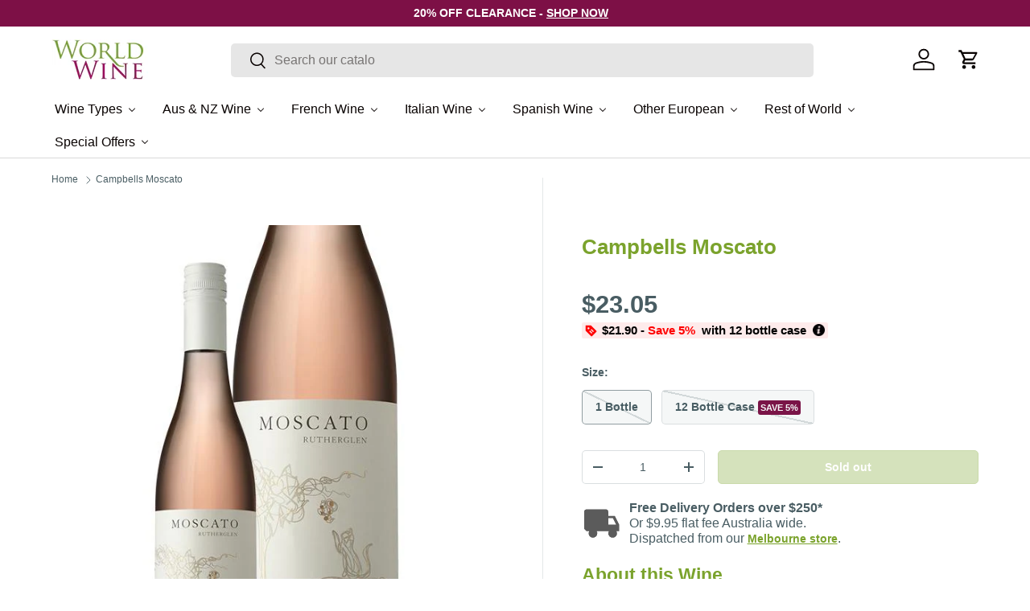

--- FILE ---
content_type: text/html; charset=utf-8
request_url: https://worldwine.com.au/products/campbells-moscato
body_size: 69101
content:
<!doctype html>
<html class="no-js" lang="en" dir="ltr"><script type="text/lazyload" class="clarity-inline-lazy">
    (function(c,l,a,r,i,t,y){
        c[a]=c[a]||function(){(c[a].q=c[a].q||[]).push(arguments)};
        t=l.createElement(r);t.async=1;t.src="https://www.clarity.ms/tag/"+i;
        y=l.getElementsByTagName(r)[0];y.parentNode.insertBefore(t,y);
    })(window, document, "clarity", "script", "m403027i5a");
  </script>

  <script type="text/lazyload" class="bing-inline-lazy">
    (function(w,d,t,r,u){var f,n,i;w[u]=w[u]||[],f=function(){var o={ti:"134596501", enableAutoSpaTracking: true};o.q=w[u],w[u]=new UET(o),w[u].push("pageLoad")},n=d.createElement(t),n.src=r,n.async=1,n.onload=n.onreadystatechange=function(){var s=this.readyState;s&&s!=="loaded"&&s!=="complete"||(f(),n.onload=n.onreadystatechange=null)},i=d.getElementsByTagName(t)[0],i.parentNode.insertBefore(n,i)})(window,document,"script","//bat.bing.com/bat.js","uetq");
  </script>

  <script type="text/lazyload" class="bing-inline-lazy">
    window.uetq = window.uetq || [];</script>


<head>
  <meta name="google-site-verification" content="OSc35AvM1p7UrKa1LRX1PkEyGl--Stn3fapsBiVmXUU" /><meta charset="utf-8">
<meta name="viewport" content="width=device-width,initial-scale=1">
<title>Campbells Moscato - World Wine</title><link rel="canonical" href="https://worldwine.com.au/products/campbells-moscato"><link rel="icon" href="//worldwine.com.au/cdn/shop/files/pixelcut-export_674eccdb-361b-4dd8-b8fa-b7d372ebdf6f.png?crop=center&height=48&v=1718934158&width=48" type="image/png">
  <link rel="apple-touch-icon" href="//worldwine.com.au/cdn/shop/files/pixelcut-export_674eccdb-361b-4dd8-b8fa-b7d372ebdf6f.png?crop=center&height=180&v=1718934158&width=180"><meta name="description" content="Explore Campbells Moscato, a light and sweet wine with refreshing citrus and floral notes. Perfect for a summer day."><meta property="og:site_name" content="World Wine">
<meta property="og:url" content="https://worldwine.com.au/products/campbells-moscato">
<meta property="og:title" content="Campbells Moscato - World Wine">
<meta property="og:type" content="product">
<meta property="og:description" content="Explore Campbells Moscato, a light and sweet wine with refreshing citrus and floral notes. Perfect for a summer day."><meta property="og:image" content="http://worldwine.com.au/cdn/shop/products/cammso15_1_default-large.jpg?crop=center&height=1200&v=1658485692&width=1200">
  <meta property="og:image:secure_url" content="https://worldwine.com.au/cdn/shop/products/cammso15_1_default-large.jpg?crop=center&height=1200&v=1658485692&width=1200">
  <meta property="og:image:width" content="615">
  <meta property="og:image:height" content="615"><meta property="og:price:amount" content="23.05">
  <meta property="og:price:currency" content="AUD"><meta name="twitter:card" content="summary_large_image">
<meta name="twitter:title" content="Campbells Moscato - World Wine">
<meta name="twitter:description" content="Explore Campbells Moscato, a light and sweet wine with refreshing citrus and floral notes. Perfect for a summer day.">
<link href="//worldwine.com.au/cdn/shop/t/155/assets/main.css?v=72657317787925787501763619097" rel="stylesheet" type="text/css" media="all" />
<link rel="dns-prefetch" href="//www.clarity.ms">
  <link rel="dns-prefetch" href="//bat.bing.com">
  <link rel="dns-prefetch" href="//cdn.convertcart.com">
  <link rel="dns-prefetch" href="//www.googletagmanager.com">
  <link rel="dns-prefetch" href="//www.google-analytics.com">
  <link rel="dns-prefetch" href="//connect.facebook.net">
  <link rel="preconnect" href="https://cdn.shopify.com" crossorigin><style data-shopify>
:root {
      --bg-color: 255 255 255 / 1.0;
      --bg-color-og: 255 255 255 / 1.0;
      --heading-color: 123 163 45;
      --text-color: 73 93 99;
      --text-color-og: 73 93 99;
      --scrollbar-color: 73 93 99;
      --link-color: 9 3 2;
      --link-color-og: 9 3 2;
      --star-color: 255 189 0;--swatch-border-color-default: 219 223 224;
        --swatch-border-color-active: 164 174 177;
        --swatch-card-size: 24px;
        --swatch-variant-picker-size: 64px;--color-scheme-1-bg: 255 255 255 / 1.0;
      --color-scheme-1-grad: ;
      --color-scheme-1-heading: 123 163 45;
      --color-scheme-1-text: 9 3 2;
      --color-scheme-1-btn-bg: 123 163 45;
      --color-scheme-1-btn-text: 255 255 255;
      --color-scheme-1-btn-bg-hover: 150 182 87;--color-scheme-2-bg: 73 93 99 / 1.0;
      --color-scheme-2-grad: ;
      --color-scheme-2-heading: 255 255 255;
      --color-scheme-2-text: 255 255 255;
      --color-scheme-2-btn-bg: 255 255 255;
      --color-scheme-2-btn-text: 9 3 2;
      --color-scheme-2-btn-bg-hover: 226 225 225;--color-scheme-3-bg: 250 200 205 / 1.0;
      --color-scheme-3-grad: ;
      --color-scheme-3-heading: 9 3 2;
      --color-scheme-3-text: 9 3 2;
      --color-scheme-3-btn-bg: 9 3 2;
      --color-scheme-3-btn-text: 255 255 255;
      --color-scheme-3-btn-bg-hover: 54 48 47;

      --drawer-bg-color: 255 255 255 / 1.0;
      --drawer-text-color: 9 3 2;

      --panel-bg-color: 242 242 242 / 1.0;
      --panel-heading-color: 9 3 2;
      --panel-text-color: 9 3 2;

      --in-stock-text-color: 44 126 63;
      --low-stock-text-color: 210 134 26;
      --very-low-stock-text-color: 180 12 28;
      --no-stock-text-color: 119 119 119;
      --no-stock-backordered-text-color: 119 119 119;

      --error-bg-color: 252 237 238;
      --error-text-color: 255 0 0;
      --success-bg-color: 255 255 255;
      --success-text-color: 123 163 45;
      --info-bg-color: 228 237 250;
      --info-text-color: 26 102 210;

      --heading-font-family: Helvetica, Arial, sans-serif;
      --heading-font-style: normal;
      --heading-font-weight: 700;
      --heading-scale-start: 6;

      --navigation-font-family: Helvetica, Arial, sans-serif;
      --navigation-font-style: normal;
      --navigation-font-weight: 400;--heading-text-transform: none;
--subheading-text-transform: none;
      --body-font-family: Helvetica, Arial, sans-serif;
      --body-font-style: normal;
      --body-font-weight: 400;
      --body-font-size: 16;

      --section-gap: 32;
      --heading-gap: calc(8 * var(--space-unit));--heading-gap: calc(6 * var(--space-unit));--grid-column-gap: 20px;--btn-bg-color: 123 163 45;
      --btn-bg-hover-color: 150 182 87;
      --btn-text-color: 255 255 255;
      --btn-bg-color-og: 123 163 45;
      --btn-text-color-og: 255 255 255;
      --btn-alt-bg-color: 123 163 45;
      --btn-alt-bg-alpha: 1.0;
      --btn-alt-text-color: 255 255 255;
      --btn-border-width: 1px;
      --btn-padding-y: 12px;

      
      --btn-border-radius: 5px;
      

      --btn-lg-border-radius: 50%;
      --btn-icon-border-radius: 50%;
      --input-with-btn-inner-radius: var(--btn-border-radius);

      --input-bg-color: 255 255 255 / 1.0;
      --input-text-color: 73 93 99;
      --input-border-width: 1px;
      --input-border-radius: 4px;
      --textarea-border-radius: 4px;
      --input-border-radius: 5px;
      --input-bg-color-diff-3: #f7f7f7;
      --input-bg-color-diff-6: #f0f0f0;

      --modal-border-radius: 4px;
      --modal-overlay-color: 0 0 0;
      --modal-overlay-opacity: 0.4;
      --drawer-border-radius: 4px;
      --overlay-border-radius: 4px;--custom-label-bg-color: 35 2 46;
      --custom-label-text-color: 255 255 255;--sold-out-label-bg-color: 73 93 99;
      --sold-out-label-text-color: 255 255 255;--new-label-bg-color: 250 200 205;
      --new-label-text-color: 9 3 2;--preorder-label-bg-color: 103 170 249;
      --preorder-label-text-color: 255 255 255;

      --page-width: 1590px;
      --gutter-sm: 20px;
      --gutter-md: 32px;
      --gutter-lg: 64px;

      --payment-terms-bg-color: #ffffff;

      --coll-card-bg-color: #f7f7f7;
      --coll-card-border-color: rgba(0,0,0,0);
        
          --aos-animate-duration: 0.6s;
        

        
          --aos-min-width: 0px;
        
      

      --reading-width: 48em;
    }

    @media (max-width: 769px) {
      :root {
        --reading-width: 36em;
      }
    }
  </style><style data-shopify>
    /* Mobile-first critical CSS optimizations */
    @media screen and (max-width: 767px) {
      body {
        font-size: 1.4rem;
        line-height: 1.4;
      }

      /* Prevent layout shifts on mobile */
      img {
        max-width: 100%;
        height: auto;
        image-rendering: -webkit-optimize-contrast;
        image-rendering: crisp-edges;
      }

      /* Optimize mobile slideshow */
      .slideshow__media img {
        width: 100%;
        height: auto;
        object-fit: cover;
        image-rendering: -webkit-optimize-contrast;
      }

      /* Mobile-specific spacing */
      .section {
        padding: 1rem 0;
      }

      /* Mobile performance optimizations */
      .product-card__media img,
      .collection-card__media img {
        loading: lazy;
        decoding: async;
        image-rendering: -webkit-optimize-contrast;
      }

      /* Third-party image optimization */
      img[src*="convertcart"],
      img[src*="facebook"],
      img[src*="google"],
      img[src*="clarity"] {
        max-width: 100%;
        height: auto;
        object-fit: contain;
        image-rendering: -webkit-optimize-contrast;
      }
    }
  </style><script src="//worldwine.com.au/cdn/shop/t/155/assets/main.js?v=47275864244975482431763619097" defer="defer"></script><script>
  const boostSDAssetFileURL = "\/\/worldwine.com.au\/cdn\/shop\/t\/155\/assets\/boost_sd_assets_file_url.gif?v=116440";
  window.boostSDAssetFileURL = boostSDAssetFileURL;

  if (window.boostSDAppConfig) {
    window.boostSDAppConfig.generalSettings.custom_js_asset_url = "//worldwine.com.au/cdn/shop/t/155/assets/boost-sd-custom.js?v=160962118398746674481763619097";
    window.boostSDAppConfig.generalSettings.custom_css_asset_url = "//worldwine.com.au/cdn/shop/t/155/assets/boost-sd-custom.css?v=72809539502277619291763619097";
  }

  
</script>


  <script type="text/javascript">
  // Enhanced performance optimization for GTM, ConvertCart, and other third-party scripts
  const isMobile = window.innerWidth <= 768;
  const observer = new MutationObserver(e => {
      e.forEach(({ addedNodes: e }) => {
          e.forEach(e => {
              if (1 === e.nodeType && "IFRAME" === e.tagName && (e.src.includes("youtube.com") || e.src.includes("vimeo.com"))) {
                  e.setAttribute("loading", "lazy");
                  e.setAttribute("data-src", e.src);
                  e.removeAttribute("src");
              }
              if (1 === e.nodeType && "IMG" === e.tagName && !e.hasAttribute("fetchpriority") && !e.classList.contains("block-lazy") && (e.src.includes(".gif") || e.src.includes("vimo.com"))) {
                  e.setAttribute("loading", "lazy");
                  e.setAttribute("data-src", e.src);
                  e.removeAttribute("src");
              }
              if (1 === e.nodeType && "IMG" === e.tagName && !e.hasAttribute("fetchpriority") && !e.classList.contains("block-lazy") && !e.src.includes("data:image") && !e.closest('.slideshow')) {
                  e.setAttribute("loading", "lazy");
              }
              if (1 === e.nodeType && "SCRIPT" === e.tagName) {
                  // Enhanced third-party script detection and deferral
                  if ("analytics" == e.className) e.type = "text/lazyload";
                  if ("jdgm-script" == e.className) e.type = "text/lazyload";
                  if ("boomerang" == e.className) e.type = "text/lazyload";

                  // Google Tag Manager and Google Analytics optimization
                  if (e.src && (e.src.includes("googletagmanager.com") || e.src.includes("google-analytics.com") || e.src.includes("gtag/js"))) {
                      e.setAttribute("data-src", e.src);
                      e.removeAttribute("src");
                      e.className = "gtm-lazy";
                  }

                  // Facebook Pixel optimization
                  if (e.src && e.src.includes("facebook.net") && e.src.includes("fbevents.js")) {
                      e.setAttribute("data-src", e.src);
                      e.removeAttribute("src");
                      e.className = "facebook-lazy";
                  }

                  // Clarity optimization
                  if (e.src && e.src.includes("clarity.ms")) {
                      e.setAttribute("data-src", e.src);
                      e.removeAttribute("src");
                      e.className = "clarity-lazy";
                  }

                  // Bing Ads optimization
                  if (e.src && e.src.includes("bat.bing.com")) {
                      e.setAttribute("data-src", e.src);
                      e.removeAttribute("src");
                      e.className = "bing-lazy";
                  }

                  // Inline script optimization for third-party services
                  if (e.innerHTML.includes("gtag") || e.innerHTML.includes("dataLayer") || e.innerHTML.includes("GTM-")) {
                      e.type = "text/lazyload";
                      e.className = "gtm-inline-lazy";
                  }

                  if (e.innerHTML.includes("fbq") || e.innerHTML.includes("facebook")) {
                      e.type = "text/lazyload";
                      e.className = "facebook-inline-lazy";
                  }

                  if (e.innerHTML.includes("clarity") || e.innerHTML.includes("m403027i5a")) {
                      e.type = "text/lazyload";
                      e.className = "clarity-inline-lazy";
                  }

                  if (e.innerHTML.includes("uetq") || e.innerHTML.includes("bat.bing.com")) {
                      e.type = "text/lazyload";
                      e.className = "bing-inline-lazy";
                  }

                  // Existing optimizations
                  if (e.innerHTML.includes("asyncLoad")) {
                      e.innerHTML = e.innerHTML.replace("if(window.attachEvent)", "document.addEventListener('asyncLazyLoad',function(event){asyncLoad();});if(window.attachEvent)").replaceAll(", asyncLoad", ", function(){}");
                  }
                  if (e.innerHTML.includes("PreviewBarInjector") || e.innerHTML.includes("adminBarInjector")) {
                      e.innerHTML = e.innerHTML.replace("DOMContentLoaded", "asyncLazyLoad");
                  }
                  if (e.src.includes("assets/storefront") || e.src.includes("assets/shopify_pay/") || e.src.includes("subscription.js") || e.src.includes("onsite") || e.src.includes("loader")) {
                      e.setAttribute("data-src", e.src);
                      e.removeAttribute("src");
                  }
                  if (e.innerText.includes("hotjar.com") || e.innerText.includes("($.cookie('landingPage')")) {
                      e.type = "text/lazyload";
                  }
              }
          });
      });
  });
  observer.observe(document.documentElement, { childList: true, subtree: true });
</script>
<script type="text/javascript" defer>
  var script_loaded = false;
  function loadJSscripts() {
      if (!script_loaded) {
          if (typeof observer !== 'undefined') observer.disconnect();
          if (typeof window.yett !== 'undefined') window.yett.unblock();
          script_loaded = true;

          // Load deferred external scripts (GTM, ConvertCart, etc.)
          document.querySelectorAll("iframe[data-src], script[data-src], img[data-src]").forEach(e => {
              const datasrc = e.dataset.src;
              if (datasrc != null) e.src = datasrc;
          });

          // Load deferred stylesheets
          document.querySelectorAll("link[data-href]").forEach(e => {
              const datahref = e.dataset.href;
              if (datahref != null) e.href = datahref;
          });

          // Load deferred inline scripts with priority handling
          const scriptPriority = [
              'gtm-lazy', 'gtm-inline-lazy',           // Google Tag Manager (high priority)
              'facebook-lazy', 'facebook-inline-lazy', // Facebook Pixel (medium priority)
              'clarity-lazy', 'clarity-inline-lazy',   // Clarity (low priority)
              'bing-lazy', 'bing-inline-lazy'          // Bing Ads (low priority)
          ];

          // Load scripts in priority order
          scriptPriority.forEach(className => {
              document.querySelectorAll(`script.${className}[type='text/lazyload']`).forEach(e => {
                  const t = document.createElement("script");
                  for (let a = 0; a < e.attributes.length; a++) {
                      const r = e.attributes[a];
                      if (r.name !== 'type' && r.name !== 'class') {
                          t.setAttribute(r.name, r.value);
                      }
                  }
                  t.type = "text/javascript";
                  t.innerHTML = e.innerHTML;
                  e.parentNode.insertBefore(t, e);
                  e.parentNode.removeChild(e);
              });
          });

          // Load remaining lazy scripts
          document.querySelectorAll("script[type='text/lazyload']").forEach(e => {
              const t = document.createElement("script");
              for (let a = 0; a < e.attributes.length; a++) {
                  const r = e.attributes[a];
                  if (r.name !== 'type' && r.name !== 'class') {
                      t.setAttribute(r.name, r.value);
                  }
              }
              t.type = "text/javascript";
              t.innerHTML = e.innerHTML;
              e.parentNode.insertBefore(t, e);
              e.parentNode.removeChild(e);
          });

          document.dispatchEvent(new CustomEvent("asyncLazyLoad"));
      }
  }
  const mainActivityEvents = ["mousedown", "mousemove", "keydown", "scroll", "touchstart", "click", "keypress", "touchmove"];
  mainActivityEvents.forEach(function (e) {
      window.addEventListener(e, loadJSscripts, false);
  });
</script>
<script src="//worldwine.com.au/cdn/shop/t/155/assets/optimizer.js?v=20250510588129621011763619097" defer></script>
    <script>window.performance && window.performance.mark && window.performance.mark('shopify.content_for_header.start');</script><meta id="shopify-digital-wallet" name="shopify-digital-wallet" content="/14215622/digital_wallets/dialog">
<meta name="shopify-checkout-api-token" content="2834bbfb071f9c4e70bf3095c8907cc8">
<meta id="in-context-paypal-metadata" data-shop-id="14215622" data-venmo-supported="false" data-environment="production" data-locale="en_US" data-paypal-v4="true" data-currency="AUD">
<link rel="alternate" type="application/json+oembed" href="https://worldwine.com.au/products/campbells-moscato.oembed">
<script async="async" src="/checkouts/internal/preloads.js?locale=en-AU"></script>
<link rel="preconnect" href="https://shop.app" crossorigin="anonymous">
<script async="async" src="https://shop.app/checkouts/internal/preloads.js?locale=en-AU&shop_id=14215622" crossorigin="anonymous"></script>
<script id="apple-pay-shop-capabilities" type="application/json">{"shopId":14215622,"countryCode":"AU","currencyCode":"AUD","merchantCapabilities":["supports3DS"],"merchantId":"gid:\/\/shopify\/Shop\/14215622","merchantName":"World Wine","requiredBillingContactFields":["postalAddress","email","phone"],"requiredShippingContactFields":["postalAddress","email","phone"],"shippingType":"shipping","supportedNetworks":["visa","masterCard","amex","jcb"],"total":{"type":"pending","label":"World Wine","amount":"1.00"},"shopifyPaymentsEnabled":true,"supportsSubscriptions":true}</script>
<script id="shopify-features" type="application/json">{"accessToken":"2834bbfb071f9c4e70bf3095c8907cc8","betas":["rich-media-storefront-analytics"],"domain":"worldwine.com.au","predictiveSearch":true,"shopId":14215622,"locale":"en"}</script>
<script>var Shopify = Shopify || {};
Shopify.shop = "worldwine-3.myshopify.com";
Shopify.locale = "en";
Shopify.currency = {"active":"AUD","rate":"1.0"};
Shopify.country = "AU";
Shopify.theme = {"name":"BLACK FRIDAY - Copy of Optimization","id":140070649965,"schema_name":"Enterprise","schema_version":"1.4.0","theme_store_id":1657,"role":"main"};
Shopify.theme.handle = "null";
Shopify.theme.style = {"id":null,"handle":null};
Shopify.cdnHost = "worldwine.com.au/cdn";
Shopify.routes = Shopify.routes || {};
Shopify.routes.root = "/";</script>
<script type="module">!function(o){(o.Shopify=o.Shopify||{}).modules=!0}(window);</script>
<script>!function(o){function n(){var o=[];function n(){o.push(Array.prototype.slice.apply(arguments))}return n.q=o,n}var t=o.Shopify=o.Shopify||{};t.loadFeatures=n(),t.autoloadFeatures=n()}(window);</script>
<script>
  window.ShopifyPay = window.ShopifyPay || {};
  window.ShopifyPay.apiHost = "shop.app\/pay";
  window.ShopifyPay.redirectState = null;
</script>
<script id="shop-js-analytics" type="application/json">{"pageType":"product"}</script>
<script defer="defer" async type="module" src="//worldwine.com.au/cdn/shopifycloud/shop-js/modules/v2/client.init-shop-cart-sync_WVOgQShq.en.esm.js"></script>
<script defer="defer" async type="module" src="//worldwine.com.au/cdn/shopifycloud/shop-js/modules/v2/chunk.common_C_13GLB1.esm.js"></script>
<script defer="defer" async type="module" src="//worldwine.com.au/cdn/shopifycloud/shop-js/modules/v2/chunk.modal_CLfMGd0m.esm.js"></script>
<script type="module">
  await import("//worldwine.com.au/cdn/shopifycloud/shop-js/modules/v2/client.init-shop-cart-sync_WVOgQShq.en.esm.js");
await import("//worldwine.com.au/cdn/shopifycloud/shop-js/modules/v2/chunk.common_C_13GLB1.esm.js");
await import("//worldwine.com.au/cdn/shopifycloud/shop-js/modules/v2/chunk.modal_CLfMGd0m.esm.js");

  window.Shopify.SignInWithShop?.initShopCartSync?.({"fedCMEnabled":true,"windoidEnabled":true});

</script>
<script>
  window.Shopify = window.Shopify || {};
  if (!window.Shopify.featureAssets) window.Shopify.featureAssets = {};
  window.Shopify.featureAssets['shop-js'] = {"shop-cart-sync":["modules/v2/client.shop-cart-sync_DuR37GeY.en.esm.js","modules/v2/chunk.common_C_13GLB1.esm.js","modules/v2/chunk.modal_CLfMGd0m.esm.js"],"init-fed-cm":["modules/v2/client.init-fed-cm_BucUoe6W.en.esm.js","modules/v2/chunk.common_C_13GLB1.esm.js","modules/v2/chunk.modal_CLfMGd0m.esm.js"],"shop-toast-manager":["modules/v2/client.shop-toast-manager_B0JfrpKj.en.esm.js","modules/v2/chunk.common_C_13GLB1.esm.js","modules/v2/chunk.modal_CLfMGd0m.esm.js"],"init-shop-cart-sync":["modules/v2/client.init-shop-cart-sync_WVOgQShq.en.esm.js","modules/v2/chunk.common_C_13GLB1.esm.js","modules/v2/chunk.modal_CLfMGd0m.esm.js"],"shop-button":["modules/v2/client.shop-button_B_U3bv27.en.esm.js","modules/v2/chunk.common_C_13GLB1.esm.js","modules/v2/chunk.modal_CLfMGd0m.esm.js"],"init-windoid":["modules/v2/client.init-windoid_DuP9q_di.en.esm.js","modules/v2/chunk.common_C_13GLB1.esm.js","modules/v2/chunk.modal_CLfMGd0m.esm.js"],"shop-cash-offers":["modules/v2/client.shop-cash-offers_BmULhtno.en.esm.js","modules/v2/chunk.common_C_13GLB1.esm.js","modules/v2/chunk.modal_CLfMGd0m.esm.js"],"pay-button":["modules/v2/client.pay-button_CrPSEbOK.en.esm.js","modules/v2/chunk.common_C_13GLB1.esm.js","modules/v2/chunk.modal_CLfMGd0m.esm.js"],"init-customer-accounts":["modules/v2/client.init-customer-accounts_jNk9cPYQ.en.esm.js","modules/v2/client.shop-login-button_DJ5ldayH.en.esm.js","modules/v2/chunk.common_C_13GLB1.esm.js","modules/v2/chunk.modal_CLfMGd0m.esm.js"],"avatar":["modules/v2/client.avatar_BTnouDA3.en.esm.js"],"checkout-modal":["modules/v2/client.checkout-modal_pBPyh9w8.en.esm.js","modules/v2/chunk.common_C_13GLB1.esm.js","modules/v2/chunk.modal_CLfMGd0m.esm.js"],"init-shop-for-new-customer-accounts":["modules/v2/client.init-shop-for-new-customer-accounts_BUoCy7a5.en.esm.js","modules/v2/client.shop-login-button_DJ5ldayH.en.esm.js","modules/v2/chunk.common_C_13GLB1.esm.js","modules/v2/chunk.modal_CLfMGd0m.esm.js"],"init-customer-accounts-sign-up":["modules/v2/client.init-customer-accounts-sign-up_CnczCz9H.en.esm.js","modules/v2/client.shop-login-button_DJ5ldayH.en.esm.js","modules/v2/chunk.common_C_13GLB1.esm.js","modules/v2/chunk.modal_CLfMGd0m.esm.js"],"init-shop-email-lookup-coordinator":["modules/v2/client.init-shop-email-lookup-coordinator_CzjY5t9o.en.esm.js","modules/v2/chunk.common_C_13GLB1.esm.js","modules/v2/chunk.modal_CLfMGd0m.esm.js"],"shop-follow-button":["modules/v2/client.shop-follow-button_CsYC63q7.en.esm.js","modules/v2/chunk.common_C_13GLB1.esm.js","modules/v2/chunk.modal_CLfMGd0m.esm.js"],"shop-login-button":["modules/v2/client.shop-login-button_DJ5ldayH.en.esm.js","modules/v2/chunk.common_C_13GLB1.esm.js","modules/v2/chunk.modal_CLfMGd0m.esm.js"],"shop-login":["modules/v2/client.shop-login_B9ccPdmx.en.esm.js","modules/v2/chunk.common_C_13GLB1.esm.js","modules/v2/chunk.modal_CLfMGd0m.esm.js"],"lead-capture":["modules/v2/client.lead-capture_D0K_KgYb.en.esm.js","modules/v2/chunk.common_C_13GLB1.esm.js","modules/v2/chunk.modal_CLfMGd0m.esm.js"],"payment-terms":["modules/v2/client.payment-terms_BWmiNN46.en.esm.js","modules/v2/chunk.common_C_13GLB1.esm.js","modules/v2/chunk.modal_CLfMGd0m.esm.js"]};
</script>
<script>(function() {
  var isLoaded = false;
  function asyncLoad() {
    if (isLoaded) return;
    isLoaded = true;
    var urls = ["https:\/\/sprt-mws-legacy-files.spur-i-t.com\/motivator\/source.js?mw_motivator_t=1625559460\u0026shop=worldwine-3.myshopify.com","https:\/\/cdn.zigpoll.com\/zigpoll-shopify-embed.js?accountId=5ff44967d33d98583a9d600f\u0026shop=worldwine-3.myshopify.com","https:\/\/config.gorgias.chat\/bundle-loader\/01GYCC3J07MF6CEWH6MSDKD01E?source=shopify1click\u0026shop=worldwine-3.myshopify.com","https:\/\/reconvert-cdn.com\/assets\/js\/store_reconvert_node.js?v=2\u0026scid=ZmIyODZmNjYxMDZhYjVjMjJmNzUxOTkzYzY5NTFkM2IuMGJlZjAxODMyZDM1OTNjYTc4NTNmZmZkMzIxOTMzOGU=\u0026shop=worldwine-3.myshopify.com","https:\/\/cdn.pushowl.com\/latest\/sdks\/pushowl-shopify.js?subdomain=worldwine-3\u0026environment=production\u0026guid=458d8d7a-a80d-488a-b5d8-6144a036301a\u0026shop=worldwine-3.myshopify.com","\/\/backinstock.useamp.com\/widget\/30143_1767155665.js?category=bis\u0026v=6\u0026shop=worldwine-3.myshopify.com","https:\/\/public.9gtb.com\/loader.js?g_cvt_id=141d47f8-b5df-4758-b61a-4fdb4d106bd8\u0026shop=worldwine-3.myshopify.com","https:\/\/cdn.shopify.com\/s\/files\/1\/1421\/5622\/t\/155\/assets\/instant-pixel-site_9P5fs8lhyn3L8LSwNkn2Usds.js?v=1768572005\u0026shop=worldwine-3.myshopify.com"];
    for (var i = 0; i < urls.length; i++) {
      var s = document.createElement('script');
      s.type = 'text/javascript';
      s.async = true;
      s.src = urls[i];
      var x = document.getElementsByTagName('script')[0];
      x.parentNode.insertBefore(s, x);
    }
  };
  if(window.attachEvent) {
    window.attachEvent('onload', asyncLoad);
  } else {
    window.addEventListener('load', asyncLoad, false);
  }
})();</script>
<script id="__st">var __st={"a":14215622,"offset":39600,"reqid":"8d413e9d-1be7-4358-b9f7-d6d61432590d-1769684584","pageurl":"worldwine.com.au\/products\/campbells-moscato","u":"950d489c7d76","p":"product","rtyp":"product","rid":8633206019};</script>
<script>window.ShopifyPaypalV4VisibilityTracking = true;</script>
<script id="captcha-bootstrap">!function(){'use strict';const t='contact',e='account',n='new_comment',o=[[t,t],['blogs',n],['comments',n],[t,'customer']],c=[[e,'customer_login'],[e,'guest_login'],[e,'recover_customer_password'],[e,'create_customer']],r=t=>t.map((([t,e])=>`form[action*='/${t}']:not([data-nocaptcha='true']) input[name='form_type'][value='${e}']`)).join(','),a=t=>()=>t?[...document.querySelectorAll(t)].map((t=>t.form)):[];function s(){const t=[...o],e=r(t);return a(e)}const i='password',u='form_key',d=['recaptcha-v3-token','g-recaptcha-response','h-captcha-response',i],f=()=>{try{return window.sessionStorage}catch{return}},m='__shopify_v',_=t=>t.elements[u];function p(t,e,n=!1){try{const o=window.sessionStorage,c=JSON.parse(o.getItem(e)),{data:r}=function(t){const{data:e,action:n}=t;return t[m]||n?{data:e,action:n}:{data:t,action:n}}(c);for(const[e,n]of Object.entries(r))t.elements[e]&&(t.elements[e].value=n);n&&o.removeItem(e)}catch(o){console.error('form repopulation failed',{error:o})}}const l='form_type',E='cptcha';function T(t){t.dataset[E]=!0}const w=window,h=w.document,L='Shopify',v='ce_forms',y='captcha';let A=!1;((t,e)=>{const n=(g='f06e6c50-85a8-45c8-87d0-21a2b65856fe',I='https://cdn.shopify.com/shopifycloud/storefront-forms-hcaptcha/ce_storefront_forms_captcha_hcaptcha.v1.5.2.iife.js',D={infoText:'Protected by hCaptcha',privacyText:'Privacy',termsText:'Terms'},(t,e,n)=>{const o=w[L][v],c=o.bindForm;if(c)return c(t,g,e,D).then(n);var r;o.q.push([[t,g,e,D],n]),r=I,A||(h.body.append(Object.assign(h.createElement('script'),{id:'captcha-provider',async:!0,src:r})),A=!0)});var g,I,D;w[L]=w[L]||{},w[L][v]=w[L][v]||{},w[L][v].q=[],w[L][y]=w[L][y]||{},w[L][y].protect=function(t,e){n(t,void 0,e),T(t)},Object.freeze(w[L][y]),function(t,e,n,w,h,L){const[v,y,A,g]=function(t,e,n){const i=e?o:[],u=t?c:[],d=[...i,...u],f=r(d),m=r(i),_=r(d.filter((([t,e])=>n.includes(e))));return[a(f),a(m),a(_),s()]}(w,h,L),I=t=>{const e=t.target;return e instanceof HTMLFormElement?e:e&&e.form},D=t=>v().includes(t);t.addEventListener('submit',(t=>{const e=I(t);if(!e)return;const n=D(e)&&!e.dataset.hcaptchaBound&&!e.dataset.recaptchaBound,o=_(e),c=g().includes(e)&&(!o||!o.value);(n||c)&&t.preventDefault(),c&&!n&&(function(t){try{if(!f())return;!function(t){const e=f();if(!e)return;const n=_(t);if(!n)return;const o=n.value;o&&e.removeItem(o)}(t);const e=Array.from(Array(32),(()=>Math.random().toString(36)[2])).join('');!function(t,e){_(t)||t.append(Object.assign(document.createElement('input'),{type:'hidden',name:u})),t.elements[u].value=e}(t,e),function(t,e){const n=f();if(!n)return;const o=[...t.querySelectorAll(`input[type='${i}']`)].map((({name:t})=>t)),c=[...d,...o],r={};for(const[a,s]of new FormData(t).entries())c.includes(a)||(r[a]=s);n.setItem(e,JSON.stringify({[m]:1,action:t.action,data:r}))}(t,e)}catch(e){console.error('failed to persist form',e)}}(e),e.submit())}));const S=(t,e)=>{t&&!t.dataset[E]&&(n(t,e.some((e=>e===t))),T(t))};for(const o of['focusin','change'])t.addEventListener(o,(t=>{const e=I(t);D(e)&&S(e,y())}));const B=e.get('form_key'),M=e.get(l),P=B&&M;t.addEventListener('DOMContentLoaded',(()=>{const t=y();if(P)for(const e of t)e.elements[l].value===M&&p(e,B);[...new Set([...A(),...v().filter((t=>'true'===t.dataset.shopifyCaptcha))])].forEach((e=>S(e,t)))}))}(h,new URLSearchParams(w.location.search),n,t,e,['guest_login'])})(!0,!0)}();</script>
<script integrity="sha256-4kQ18oKyAcykRKYeNunJcIwy7WH5gtpwJnB7kiuLZ1E=" data-source-attribution="shopify.loadfeatures" defer="defer" src="//worldwine.com.au/cdn/shopifycloud/storefront/assets/storefront/load_feature-a0a9edcb.js" crossorigin="anonymous"></script>
<script crossorigin="anonymous" defer="defer" src="//worldwine.com.au/cdn/shopifycloud/storefront/assets/shopify_pay/storefront-65b4c6d7.js?v=20250812"></script>
<script data-source-attribution="shopify.dynamic_checkout.dynamic.init">var Shopify=Shopify||{};Shopify.PaymentButton=Shopify.PaymentButton||{isStorefrontPortableWallets:!0,init:function(){window.Shopify.PaymentButton.init=function(){};var t=document.createElement("script");t.src="https://worldwine.com.au/cdn/shopifycloud/portable-wallets/latest/portable-wallets.en.js",t.type="module",document.head.appendChild(t)}};
</script>
<script data-source-attribution="shopify.dynamic_checkout.buyer_consent">
  function portableWalletsHideBuyerConsent(e){var t=document.getElementById("shopify-buyer-consent"),n=document.getElementById("shopify-subscription-policy-button");t&&n&&(t.classList.add("hidden"),t.setAttribute("aria-hidden","true"),n.removeEventListener("click",e))}function portableWalletsShowBuyerConsent(e){var t=document.getElementById("shopify-buyer-consent"),n=document.getElementById("shopify-subscription-policy-button");t&&n&&(t.classList.remove("hidden"),t.removeAttribute("aria-hidden"),n.addEventListener("click",e))}window.Shopify?.PaymentButton&&(window.Shopify.PaymentButton.hideBuyerConsent=portableWalletsHideBuyerConsent,window.Shopify.PaymentButton.showBuyerConsent=portableWalletsShowBuyerConsent);
</script>
<script data-source-attribution="shopify.dynamic_checkout.cart.bootstrap">document.addEventListener("DOMContentLoaded",(function(){function t(){return document.querySelector("shopify-accelerated-checkout-cart, shopify-accelerated-checkout")}if(t())Shopify.PaymentButton.init();else{new MutationObserver((function(e,n){t()&&(Shopify.PaymentButton.init(),n.disconnect())})).observe(document.body,{childList:!0,subtree:!0})}}));
</script>
<link id="shopify-accelerated-checkout-styles" rel="stylesheet" media="screen" href="https://worldwine.com.au/cdn/shopifycloud/portable-wallets/latest/accelerated-checkout-backwards-compat.css" crossorigin="anonymous">
<style id="shopify-accelerated-checkout-cart">
        #shopify-buyer-consent {
  margin-top: 1em;
  display: inline-block;
  width: 100%;
}

#shopify-buyer-consent.hidden {
  display: none;
}

#shopify-subscription-policy-button {
  background: none;
  border: none;
  padding: 0;
  text-decoration: underline;
  font-size: inherit;
  cursor: pointer;
}

#shopify-subscription-policy-button::before {
  box-shadow: none;
}

      </style>
<script id="sections-script" data-sections="header,footer" defer="defer" src="//worldwine.com.au/cdn/shop/t/155/compiled_assets/scripts.js?v=116440"></script>
<script>window.performance && window.performance.mark && window.performance.mark('shopify.content_for_header.end');</script>
<script src="//worldwine.com.au/cdn/shop/t/155/assets/blur-messages.js?v=98620774460636405321763619097" defer="defer"></script>
    <script src="//worldwine.com.au/cdn/shop/t/155/assets/animate-on-scroll.js?v=15249566486942820451763619097" defer="defer"></script>
    
  

  <script>document.documentElement.className = document.documentElement.className.replace('no-js', 'js');</script><!-- CC Custom Head Start --><!-- CC Custom Head End --><meta name="google-site-verification" content="tiihKc2P1LztFiRBzxeB9RtnGyOnPYKff2WRDIJG9sE" />

  <script type="application/ld+json">
  {
    "@context": "https://schema.org",
    "@type": "BreadcrumbList",
    "itemListElement": [{
        "@type": "ListItem",
        "position": 1,
        "name": "Homepage",
        "item": "https://worldwine.com.au"
      },{
            "@type": "ListItem",
            "position": 2,
            "name": "Campbells Moscato",
            "item": "https://worldwine.com.au/products/campbells-moscato"
          }]
  }
</script>

<script type="application/ld+json">
  {
    "@context": "http://schema.org",
    "@type": "Organization",
    "name": "World Wine",
    
    "sameAs": [
      

    ],
    "url": "https:\/\/worldwine.com.au"
  }
</script>

<!-- BEGIN app block: shopify://apps/klaviyo-email-marketing-sms/blocks/klaviyo-onsite-embed/2632fe16-c075-4321-a88b-50b567f42507 -->












  <script async src="https://static.klaviyo.com/onsite/js/QFCAZp/klaviyo.js?company_id=QFCAZp"></script>
  <script>!function(){if(!window.klaviyo){window._klOnsite=window._klOnsite||[];try{window.klaviyo=new Proxy({},{get:function(n,i){return"push"===i?function(){var n;(n=window._klOnsite).push.apply(n,arguments)}:function(){for(var n=arguments.length,o=new Array(n),w=0;w<n;w++)o[w]=arguments[w];var t="function"==typeof o[o.length-1]?o.pop():void 0,e=new Promise((function(n){window._klOnsite.push([i].concat(o,[function(i){t&&t(i),n(i)}]))}));return e}}})}catch(n){window.klaviyo=window.klaviyo||[],window.klaviyo.push=function(){var n;(n=window._klOnsite).push.apply(n,arguments)}}}}();</script>

  
    <script id="viewed_product">
      if (item == null) {
        var _learnq = _learnq || [];

        var MetafieldReviews = null
        var MetafieldYotpoRating = null
        var MetafieldYotpoCount = null
        var MetafieldLooxRating = null
        var MetafieldLooxCount = null
        var okendoProduct = null
        var okendoProductReviewCount = null
        var okendoProductReviewAverageValue = null
        try {
          // The following fields are used for Customer Hub recently viewed in order to add reviews.
          // This information is not part of __kla_viewed. Instead, it is part of __kla_viewed_reviewed_items
          MetafieldReviews = {};
          MetafieldYotpoRating = null
          MetafieldYotpoCount = null
          MetafieldLooxRating = null
          MetafieldLooxCount = null

          okendoProduct = null
          // If the okendo metafield is not legacy, it will error, which then requires the new json formatted data
          if (okendoProduct && 'error' in okendoProduct) {
            okendoProduct = null
          }
          okendoProductReviewCount = okendoProduct ? okendoProduct.reviewCount : null
          okendoProductReviewAverageValue = okendoProduct ? okendoProduct.reviewAverageValue : null
        } catch (error) {
          console.error('Error in Klaviyo onsite reviews tracking:', error);
        }

        var item = {
          Name: "Campbells Moscato",
          ProductID: 8633206019,
          Categories: ["12case","AUSTRALIAN COLLECTION","Best Selling Products","BLACK FRIDAY PRICE DROP (sale has ended)","Newest Products","Red and White"],
          ImageURL: "https://worldwine.com.au/cdn/shop/products/cammso15_1_default-large_grande.jpg?v=1658485692",
          URL: "https://worldwine.com.au/products/campbells-moscato",
          Brand: "Campbells",
          Price: "$23.05",
          Value: "23.05",
          CompareAtPrice: "$276.60"
        };
        _learnq.push(['track', 'Viewed Product', item]);
        _learnq.push(['trackViewedItem', {
          Title: item.Name,
          ItemId: item.ProductID,
          Categories: item.Categories,
          ImageUrl: item.ImageURL,
          Url: item.URL,
          Metadata: {
            Brand: item.Brand,
            Price: item.Price,
            Value: item.Value,
            CompareAtPrice: item.CompareAtPrice
          },
          metafields:{
            reviews: MetafieldReviews,
            yotpo:{
              rating: MetafieldYotpoRating,
              count: MetafieldYotpoCount,
            },
            loox:{
              rating: MetafieldLooxRating,
              count: MetafieldLooxCount,
            },
            okendo: {
              rating: okendoProductReviewAverageValue,
              count: okendoProductReviewCount,
            }
          }
        }]);
      }
    </script>
  




  <script>
    window.klaviyoReviewsProductDesignMode = false
  </script>







<!-- END app block --><!-- BEGIN app block: shopify://apps/buddha-mega-menu-navigation/blocks/megamenu/dbb4ce56-bf86-4830-9b3d-16efbef51c6f -->
<script>
        var productImageAndPrice = [],
            collectionImages = [],
            articleImages = [],
            mmLivIcons = false,
            mmFlipClock = false,
            mmFixesUseJquery = false,
            mmNumMMI = 8,
            mmSchemaTranslation = {},
            mmMenuStrings =  {"menuStrings":{"default":{"Wine Types":"Wine Types","Red Wine":"Red Wine","Popular Red Wines":"Popular Red Wines","Shiraz/Syrah":"Shiraz/Syrah","Cabernet Sauvignon":"Cabernet Sauvignon","Merlot":"Merlot","Pinot Noir":"Pinot Noir","Bordeaux Blends":"Bordeaux Blends","Rhone Blends":"Rhone Blends","Malbec":"Malbec","Grenache":"Grenache","Tempranillo":"Tempranillo","Sangiovese":"Sangiovese","View All Red Wine..":"View All Red Wine..","Other Red Varietals":"Other Red Varietals","Nebbiolo":"Nebbiolo","Barbera":"Barbera","Cabernet Franc":"Cabernet Franc","Gamay":"Gamay","Pinotage":"Pinotage","Cinsault":"Cinsault","Carmenere":"Carmenere","Dolcetto":"Dolcetto","Corvina":"Corvina","White Wine":"White Wine","Popular White Wines":"Popular White Wines","Chardonnay":"Chardonnay","Sauvignon Blanc":"Sauvignon Blanc","Pinot Gris/Grigio":"Pinot Gris/Grigio","Riesling":"Riesling","Chenin Blanc":"Chenin Blanc","Pinot Blanc":"Pinot Blanc","Gruner Veltliner":"Gruner Veltliner","View All White Wine..":"View All White Wine..","Other White Varietals":"Other White Varietals","Gewürztraminer":"Gewürztraminer","Fiano":"Fiano","Marsarnne":"Marsarnne","Semillon":"Semillon","Viognier":"Viognier","Albarino":"Albarino","Garganega (Soave)":"Garganega (Soave)","Cortese (Gavi)":"Cortese (Gavi)","Arneis":"Arneis","Rose Wine":"Rose Wine","Types of Rose":"Types of Rose","Australian Rose":"Australian Rose","French Rose":"French Rose","Provence Rose":"Provence Rose","View All Rose Wine..":"View All Rose Wine..","Sparkling Wine":"Sparkling Wine","Sparkling Wine Types":"Sparkling Wine Types","Aussie Sparkling":"Aussie Sparkling","French Sparkling":"French Sparkling","Champagne":"Champagne","Prosecco":"Prosecco","Cava":"Cava","View All Sparkling Wine..":"View All Sparkling Wine..","Dessert/Fortified/Port/Sweet":"Dessert/Fortified/Port/Sweet","Moscato":"Moscato","Sherry":"Sherry","Muscat":"Muscat","Port":"Port","Sauternes":"Sauternes","Tokaji":"Tokaji","Topaque":"Topaque","View All Fortified Wine":"View All Fortified Wine","Aus & NZ Wine":"Aus & NZ Wine","South Australia":"South Australia","Barossa Valley":"Barossa Valley","Barossa Shiraz":"Barossa Shiraz","View All...":"View All...","Coonawarra":"Coonawarra","Coonawarra Cabernet":"Coonawarra Cabernet","Other SA Wine Regions":"Other SA Wine Regions","Adelaide Hills":"Adelaide Hills","Mclaren Vale":"Mclaren Vale","Langhorne Creek":"Langhorne Creek","Eden Valley":"Eden Valley","Clare Valley":"Clare Valley","Victoria":"Victoria","Yarra Valley":"Yarra Valley","View All..":"View All..","Mornington Peninsula":"Mornington Peninsula","Rutherglen":"Rutherglen","Fortified Wines":"Fortified Wines","Other VIC Wine Regions":"Other VIC Wine Regions","Heathcote":"Heathcote","Macedon Ranges":"Macedon Ranges","Bendigo":"Bendigo","King Valley":"King Valley","Geelong":"Geelong","Gippsland":"Gippsland","Pyrenees":"Pyrenees","Western Australia":"Western Australia","Margaret River":"Margaret River","Margaret River Cabernet":"Margaret River Cabernet","Margaret River Chardonnay":"Margaret River Chardonnay","Margaret River Red Wine":"Margaret River Red Wine","Margaret River White Wine":"Margaret River White Wine","Other WA Wine Regions":"Other WA Wine Regions","Frankland River":"Frankland River","Great Southern":"Great Southern","Great Western":"Great Western","New South Wales":"New South Wales","NSW Wine Regions":"NSW Wine Regions","Hunter Valley":"Hunter Valley","Orange":"Orange","Canberra District":"Canberra District","Tasmania":"Tasmania","Popular Tassie Varietals":"Popular Tassie Varietals","Tasmanian Chardonnay":"Tasmanian Chardonnay","Tasmanian Pinot Noir":"Tasmanian Pinot Noir","Tasmanian Sparkling":"Tasmanian Sparkling","New Zealand":"New Zealand","Marlborough":"Marlborough","Marlborough Sauvignon Blanc":"Marlborough Sauvignon Blanc","View All Marlborough Wine..":"View All Marlborough Wine..","Central Otago":"Central Otago","Central Otago Pinot Noir":"Central Otago Pinot Noir","View All Central Otago Wine..":"View All Central Otago Wine..","Other NZ Wine Regions":"Other NZ Wine Regions","Hawkes Bay":"Hawkes Bay","Martinborough":"Martinborough","View All NZ Wine..":"View All NZ Wine..","View All Australian Wines":"View All Australian Wines","French Wine":"French Wine","Bordeaux":"Bordeaux","Left Bank":"Left Bank","Haut Medoc":"Haut Medoc","St Estephe":"St Estephe","Margaux":"Margaux","St Julien":"St Julien","Pauillac":"Pauillac","Graves":"Graves","Right Bank":"Right Bank","St Emilion":"St Emilion","Blaye":"Blaye","Pomerol":"Pomerol","Canon Fronsac":"Canon Fronsac","Popular Categories":"Popular Categories","$100 - $200":"$100 - $200","$40-$100":"$40-$100","$20-$40":"$20-$40","Under $20":"Under $20","View All Bordeaux Wines":"View All Bordeaux Wines","Burgundy":"Burgundy","Cote de Nuits":"Cote de Nuits","Gevrey Chambertin":"Gevrey Chambertin","Nuits-St-Georges":"Nuits-St-Georges","Morey-St-Denis":"Morey-St-Denis","Chambolle-Musigny":"Chambolle-Musigny","Vougeot ":"Vougeot ","Flagey-Echezeaux ":"Flagey-Echezeaux ","Vosne-Romanee":"Vosne-Romanee","Fixin":"Fixin","Marsannay":"Marsannay","View All Burgundy..":"View All Burgundy..","Cote de Beaune":"Cote de Beaune","Meursault":"Meursault","Volnay":"Volnay","Puligny-Montrachet":"Puligny-Montrachet","Chassagne-Montrachet":"Chassagne-Montrachet","Pommard":"Pommard","Santenay":"Santenay","Corton":"Corton","Savigny":"Savigny","Other Appellations":"Other Appellations","Beaujolais":"Beaujolais","Chablis":"Chablis","Maconnaise":"Maconnaise","Price Range":"Price Range","$100-$200":"$100-$200","Over $200":"Over $200","View All Wines...":"View All Wines...","Rhone":"Rhone","Northern Rhone":"Northern Rhone","Cote Rotie":"Cote Rotie","Condrieu":"Condrieu","Saint Joseph":"Saint Joseph","Crozes-Hermitage":"Crozes-Hermitage","Hermitage":"Hermitage","Cornas":"Cornas","Saint Peray":"Saint Peray","Southern Rhone":"Southern Rhone","Chateneauf du Pape":"Chateneauf du Pape","Cotes du Rhone":"Cotes du Rhone","Lirac":"Lirac","Gigondas":"Gigondas","Vacqueyras":"Vacqueyras","Cairanne":"Cairanne","Tavel":"Tavel","Beaumes De Venise":"Beaumes De Venise","Muscat De Beaumes De Venise":"Muscat De Beaumes De Venise","View All Rhone Wines..":"View All Rhone Wines..","South of France":"South of France","Regions":"Regions","Provence":"Provence","Languedoc Roussillon":"Languedoc Roussillon","Alsace":"Alsace","Alsatian Varietals":"Alsatian Varietals","Pinot Gris":"Pinot Gris","View All Alsace Wine..":"View All Alsace Wine..","Loire Valley":"Loire Valley","Touraine":"Touraine","Sancerre":"Sancerre","Saumur":"Saumur","Pouilly-Fume":"Pouilly-Fume","Anjou":"Anjou","View All Loire Valley":"View All Loire Valley","Champagne Brands":"Champagne Brands","Pommery":"Pommery","Louis Roederer":"Louis Roederer","Dosnon":"Dosnon","Larmandier Bernier":"Larmandier Bernier","Laurent Perrier":"Laurent Perrier","Louis Bouillot":"Louis Bouillot","Pierre Gimonnet & Fils":"Pierre Gimonnet & Fils","Pol Roger":"Pol Roger","Le Brun de Neuville":"Le Brun de Neuville","Heidsieck":"Heidsieck","Taittinger":"Taittinger","View All Champagne..":"View All Champagne..","Other French Sparkling":"Other French Sparkling","$20 - $40":"$20 - $40","$40 - $100":"$40 - $100","View All French Wine":"View All French Wine","Italian Wine":"Italian Wine","Piedmont":"Piedmont","Piedmont Reds":"Piedmont Reds","Barolo (Nebbiolo)":"Barolo (Nebbiolo)","Barbaresco (Nebbiolo)":"Barbaresco (Nebbiolo)","Dolcetto Dalba":"Dolcetto Dalba","Piedmont Whites":"Piedmont Whites","Moscato d'Asti":"Moscato d'Asti","Gavi DOCG (Cortese)":"Gavi DOCG (Cortese)","Roero DOCG (Arneis)":"Roero DOCG (Arneis)","Tuscany":"Tuscany","Wines of Tuscany":"Wines of Tuscany","Chianti":"Chianti","Chianti Superiore":"Chianti Superiore","Chianti Classico":"Chianti Classico","Brunello di Montalcino":"Brunello di Montalcino","Rosso di Montalcino":"Rosso di Montalcino","White Wine from Tuscany":"White Wine from Tuscany","Veneto":"Veneto","Veneto Wine Types":"Veneto Wine Types","Pinot Grigio":"Pinot Grigio","Soave (Garganega)":"Soave (Garganega)","Trebbiano":"Trebbiano","Other Italian Regions":"Other Italian Regions","Other Italian Wine Regions":"Other Italian Wine Regions","Sicily":"Sicily","Sardinia":"Sardinia","Delle Venezie":"Delle Venezie","Friuli Venezia Giulia":"Friuli Venezia Giulia","Trentino Alto Adige":"Trentino Alto Adige","Campania":"Campania","View All Italian Wine":"View All Italian Wine","Spanish Wine":"Spanish Wine","Spanish Varietals":"Spanish Varietals","Spanish Wine Types":"Spanish Wine Types","Cava (Sparkling)":"Cava (Sparkling)","All Spanish Fortified":"All Spanish Fortified","Verdejo":"Verdejo","Grenache/Garnacha":"Grenache/Garnacha","Spanish Wine Regions":"Spanish Wine Regions","Wine Regions":"Wine Regions","Rioja":"Rioja","Priorat":"Priorat","Ribera del Duero":"Ribera del Duero","Jerez":"Jerez","Galicia":"Galicia","Aragon":"Aragon","Bierzo":"Bierzo","Montilla Moriles":"Montilla Moriles","Rias Baixas (Albarino)":"Rias Baixas (Albarino)","View All Spanish Wine":"View All Spanish Wine","Other European":"Other European","Germany":"Germany","Popular German Varietals":"Popular German Varietals","View All German Wines..":"View All German Wines..","German Wine Regions":"German Wine Regions","Mosel":"Mosel","Baden":"Baden","Mosel Saar Ruwer":"Mosel Saar Ruwer","Nahe":"Nahe","Pfalz":"Pfalz","Rheingau":"Rheingau","Reinhessen":"Reinhessen","Austria":"Austria","Austrian White Wine":"Austrian White Wine","View Austrian Whites":"View Austrian Whites","Austrian Red Wine":"Austrian Red Wine","Blaufrankisch":"Blaufrankisch","St-Laurent":"St-Laurent","Zweigelt":"Zweigelt","View All Austrian Reds":"View All Austrian Reds","Portugal":"Portugal","Portugese Wines":"Portugese Wines","Red Wines":"Red Wines","View All Portugese Wine...":"View All Portugese Wine...","More Countries":"More Countries","European Wine Countries":"European Wine Countries","Greek Wine":"Greek Wine","English Wine":"English Wine","Hungarian Wine":"Hungarian Wine","Slovenian Wine":"Slovenian Wine","Switzerland":"Switzerland","Rest of World":"Rest of World","United States":"United States","USA Regions":"USA Regions","Oregon":"Oregon","Sonoma":"Sonoma","Napa Valley":"Napa Valley","California":"California","View All USA Wines..":"View All USA Wines..","USA Varietals":"USA Varietals","Zinfandel":"Zinfandel","South America":"South America","Argentina":"Argentina","Argentinian Red Wines":"Argentinian Red Wines","Argentinian White Wines":"Argentinian White Wines","Chile":"Chile","Chilean Red Wines":"Chilean Red Wines","Chilean White Wines":"Chilean White Wines","South Africa":"South Africa","South African Wines":"South African Wines","View All South African Wines..":"View All South African Wines..","North Africa":"North Africa","Morocco":"Morocco","Special Offers":"Special Offers","Mixed Cases":"Mixed Cases","Country Mixed Cases":"Country Mixed Cases","French Mixed Wine Cases":"French Mixed Wine Cases","Italian Mixed Wine Cases":"Italian Mixed Wine Cases","Spanish Mixed Wine Cases":"Spanish Mixed Wine Cases","Varietal Mixed Cases":"Varietal Mixed Cases","Big Buttery Chardonnays Case":"Big Buttery Chardonnays Case","Seriously Beautiful Shiraz Case":"Seriously Beautiful Shiraz Case","12 Perfect Pinots Pack":"12 Perfect Pinots Pack","Racingly Refreshing Rose Case":"Racingly Refreshing Rose Case","Clearance Cases":"Clearance Cases","View All":"View All","Warehouse Clearance":"Warehouse Clearance","Warehouse Clearance Wines":"Warehouse Clearance Wines","Wine Gifts":"Wine Gifts","Wine Accessories":"Wine Accessories","Wine Save - Argon Gas Preserver":"Wine Save - Argon Gas Preserver","Wine Glasses":"Wine Glasses","Wine Gift Box":"Wine Gift Box","Kelvin Temperature Gauge - Coming Soon":"Kelvin Temperature Gauge - Coming Soon","Ullo Sulfur Remover - Coming Soon":"Ullo Sulfur Remover - Coming Soon","Antipodes Palette Cleansing Water - Coming Soon":"Antipodes Palette Cleansing Water - Coming Soon"}},"additional":{"default":{"Add to cart":"Add to cart","Sold out":"Sold out","JUST ADDED TO YOUR CART":"JUST ADDED TO YOUR CART","OUT OF STOCK":"OUT OF STOCK","View Cart":"View Cart","NEW":"NEW","SALE":"SALE","HOT":"HOT"}}} ,
            mmShopLocale = "en",
            mmShopLocaleCollectionsRoute = "/collections",
            mmSchemaDesignJSON = [{"action":"menu-select","value":"mm-automatic"},{"action":"design","setting":"vertical_background_color","value":"#7ba32d"},{"action":"design","setting":"link_hover_color","value":"#7ba32d"},{"action":"design","setting":"font_size","value":"15px"},{"action":"design","setting":"main_menu_item_columns_ryF62","value":"5","type":"tabbed"},{"action":"design","setting":"vertical_contact_left_alt_color","value":"#333333"},{"action":"design","setting":"vertical_contact_right_btn_bg_color","value":"#333333"},{"action":"design","setting":"vertical_addtocart_background_color","value":"#333333"},{"action":"design","setting":"vertical_countdown_background_color","value":"#333333"},{"action":"design","setting":"vertical_countdown_color","value":"#ffffff"},{"action":"design","setting":"vertical_addtocart_text_color","value":"#ffffff"},{"action":"design","setting":"vertical_addtocart_enable","value":"true"},{"action":"design","setting":"vertical_contact_right_btn_text_color","value":"#ffffff"},{"action":"design","setting":"vertical_price_color","value":"#ffffff"},{"action":"design","setting":"vertical_link_hover_color","value":"#ffffff"},{"action":"design","setting":"vertical_text_color","value":"#ffffff"},{"action":"design","setting":"vertical_font_size","value":"13px"},{"action":"design","setting":"vertical_font_family","value":"Default"},{"action":"design","setting":"countdown_background_color","value":"#333333"},{"action":"design","setting":"countdown_color","value":"#ffffff"},{"action":"design","setting":"addtocart_background_hover_color","value":"#0da19a"},{"action":"design","setting":"addtocart_text_hover_color","value":"#ffffff"},{"action":"design","setting":"addtocart_background_color","value":"#ffffff"},{"action":"design","setting":"addtocart_text_color","value":"#333333"},{"action":"design","setting":"addtocart_enable","value":"true"},{"action":"design","setting":"contact_left_text_color","value":"#f1f1f0"},{"action":"design","setting":"contact_left_alt_color","value":"#CCCCCC"},{"action":"design","setting":"contact_left_bg_color","value":"#3A3A3A"},{"action":"design","setting":"contact_right_btn_bg_color","value":"#3A3A3A"},{"action":"design","setting":"contact_right_btn_text_color","value":"#ffffff"},{"action":"design","setting":"price_color","value":"#0da19a"},{"action":"design","setting":"background_color","value":"#ffffff"},{"action":"design","setting":"background_hover_color","value":"#f9f9f9"},{"action":"design","setting":"text_color","value":"#222222"},{"action":"design","setting":"font_family","value":"Default"}],
            mmDomChangeSkipUl = "",
            buddhaMegaMenuShop = "worldwine-3.myshopify.com",
            mmWireframeCompression = "0",
            mmExtensionAssetUrl = "https://cdn.shopify.com/extensions/019abe06-4a3f-7763-88da-170e1b54169b/mega-menu-151/assets/";var bestSellersHTML = '';var newestProductsHTML = '';/* get link lists api */
        var linkLists={"main-menu" : {"title":"Main menu (Buddha)", "items":["/",]},"footer" : {"title":"Customer Service", "items":["/pages/contact-us","https://worldwine.com.au/pages/delivery-times","/pages/frequently-asked-questions","/pages/quality-guarantee-and-policy","/pages/about-us","/pages/wine-ratings-explained",]},"reds" : {"title":"Reds", "items":["/collections/red-wine/pinot-noir","/collections/red-wine/shiraz-syrah","/collections/red-wine/cabernet-sauvignon","/collections/red-wine/grenache","/collections/red-wine/nebbiolo","/collections/red-wine/tempranillo","/collections/red-wine/sangiovese","/collections/red-wine/malbec","/collections/red-wine",]},"whites" : {"title":"Whites", "items":["/collections/white-wine/chardonnay","/collections/white-wine/riesling","/collections/white-wine/sauvignon-blanc","/collections/white-wine/pinot-gris-grigio","/collections/white-wine/gewurztraminer","/collections/white-wine/gruner-veltliner","/collections/white-wine/semillon","/collections/white-wine/viognier","/collections/white-wine",]},"other-footer" : {"title":"And more ...", "items":["/collections/champagne-sparkling","/collections/rose-wine","/collections/mixed-packs","/collections/spirits","/collections/dessert-sherry-port","/collections/gifts","/collections/wine-samplers","/collections/collectible-wines","/collections/magnums",]},"wine-club-footer" : {"title":"The World Wine Club", "items":["/blogs/email-newsletter",]},"sparkling" : {"title":"Sparkling", "items":["/collections/champagne-sparkling/chardonnay","/collections/champagne-sparkling/pinot-noir","/collections/champagne-sparkling/pinot-meunier","/collections/champagne-sparkling/moscato-bianco","/collections/champagne-sparkling/chenin-blanc","/collections/champagne-sparkling",]},"rose" : {"title":"Rosé", "items":["/collections/rose-wine/pinot-noir","/collections/rose-wine/grenache","/collections/rose-wine/cinsault","/collections/rose-wine/mourvedre","/collections/rose-wine/sangiovese","/collections/rose-wine",]},"gift-wrapping" : {"title":"Gift wrapping", "items":["/products/gift-wrapping",]},"more" : {"title":"More", "items":["/collections/mixed-packs","/collections/dessert-sherry-port","/collections/spirits","/collections/sake","/collections/cider",]},"expolore-world-wine" : {"title":"Explore World Wine", "items":["https://worldwine.com.au/collections/red-wine","https://worldwine.com.au/collections/white-wine","https://worldwine.com.au/collections/rose-wine","https://worldwine.com.au/collections/champagne-sparkling","https://worldwine.com.au/blogs/learn-about-wine","https://worldwine.com.au/collections/gifts",]},"main-menu-warehouse-theme" : {"title":"Main Menu (Warehouse Theme)", "items":["https://worldwine.com.au/collections/red-wine","/collections/white-wine","/collections/rose-wine","/collections/champagne-sparkling","https://worldwine.com.au/collections/all","https://worldwine.com.au/collections/special-cases?sort_by=manual","/collections/gifts",]},"main-menu-cro-angolia-theme" : {"title":"Main menu (CRO - Angolia theme)", "items":["https://worldwine.com.au/collections/red-wine","/collections/white-wine","/collections/rose-wine","/collections/champagne-sparkling",]},"2024-menu" : {"title":"2024 Menu", "items":["/",]},"customer-account-main-menu" : {"title":"Customer account main menu", "items":["/","https://shopify.com/14215622/account/orders?locale=en&amp;region_country=AU",]},};/*ENDPARSE*/

        

        /* set product prices *//* get the collection images *//* get the article images *//* customer fixes */
        var mmThemeFixesBefore = function(){ mmAddStyle(" .main-menu__disclosure {overflow: visible !important;} .mob__localization {position: relative; z-index: 1002;} ","tempMenuStyle"); }; 
        

        var mmWireframe = {"html" : "<li role=\"none\" class=\"buddha-menu-item\" itemId=\"ryF62\"  ><a data-href=\"no-link\" href=\"#\" rel=\"nofollow\" aria-label=\"Wine Types\" data-no-instant=\"\" onclick=\"mmGoToPage(this, event); return false;\" role=\"menuitem\"  ><span class=\"mm-title\">Wine Types</span><i class=\"mm-arrow mm-angle-down\" aria-hidden=\"true\"></i><span class=\"toggle-menu-btn\" style=\"display:none;\" title=\"Toggle menu\" onclick=\"return toggleSubmenu(this)\"><span class=\"mm-arrow-icon\"><span class=\"bar-one\"></span><span class=\"bar-two\"></span></span></span></a><ul class=\"mm-submenu tabbed   mm-last-level\" role=\"menu\"><li role=\"none\"  ><a data-href=\"/collections/red-wine\" href=\"/collections/red-wine\" aria-label=\"Red Wine\" data-no-instant=\"\" onclick=\"mmGoToPage(this, event); return false;\" role=\"menuitem\"  ><span class=\"mm-title\">Red Wine</span><i class=\"mm-arrow mm-angle-down\" aria-hidden=\"true\"></i><span class=\"toggle-menu-btn\" style=\"display:none;\" title=\"Toggle menu\" onclick=\"return toggleSubmenu(this)\"><span class=\"mm-arrow-icon\"><span class=\"bar-one\"></span><span class=\"bar-two\"></span></span></span></a><ul class=\"mm-submenu simple   mm-last-level\" role=\"menu\"><li role=\"none\" submenu-columns=\"1\" item-type=\"link-list\"  ><div class=\"mega-menu-item-container\"  ><div class=\"mm-list-name\"  ><span  ><span class=\"mm-title\">Popular Red Wines</span></span></div><ul class=\"mm-submenu link-list   mm-last-level\" role=\"menu\"><li role=\"none\"  ><a data-href=\"/collections/shiraz\" href=\"/collections/shiraz\" aria-label=\"Shiraz/Syrah\" data-no-instant=\"\" onclick=\"mmGoToPage(this, event); return false;\" role=\"menuitem\"  ><span class=\"mm-title\">Shiraz/Syrah</span></a></li><li role=\"none\"  ><a data-href=\"/collections/cabernet-sauvignon\" href=\"/collections/cabernet-sauvignon\" aria-label=\"Cabernet Sauvignon\" data-no-instant=\"\" onclick=\"mmGoToPage(this, event); return false;\" role=\"menuitem\"  ><span class=\"mm-title\">Cabernet Sauvignon</span></a></li><li role=\"none\"  ><a data-href=\"/collections/merlot\" href=\"/collections/merlot\" aria-label=\"Merlot\" data-no-instant=\"\" onclick=\"mmGoToPage(this, event); return false;\" role=\"menuitem\"  ><span class=\"mm-title\">Merlot</span></a></li><li role=\"none\"  ><a data-href=\"/collections/pinot-noir\" href=\"/collections/pinot-noir\" aria-label=\"Pinot Noir\" data-no-instant=\"\" onclick=\"mmGoToPage(this, event); return false;\" role=\"menuitem\"  ><span class=\"mm-title\">Pinot Noir</span></a></li><li role=\"none\"  ><a data-href=\"/collections/bordeaux-red-new-theme\" href=\"/collections/bordeaux-red-new-theme\" aria-label=\"Bordeaux Blends\" data-no-instant=\"\" onclick=\"mmGoToPage(this, event); return false;\" role=\"menuitem\"  ><span class=\"mm-title\">Bordeaux Blends</span></a></li><li role=\"none\"  ><a data-href=\"/collections/rhone-blends-new-theme\" href=\"/collections/rhone-blends-new-theme\" aria-label=\"Rhone Blends\" data-no-instant=\"\" onclick=\"mmGoToPage(this, event); return false;\" role=\"menuitem\"  ><span class=\"mm-title\">Rhone Blends</span></a></li><li role=\"none\"  ><a data-href=\"/collections/malbec\" href=\"/collections/malbec\" aria-label=\"Malbec\" data-no-instant=\"\" onclick=\"mmGoToPage(this, event); return false;\" role=\"menuitem\"  ><span class=\"mm-title\">Malbec</span></a></li><li role=\"none\"  ><a data-href=\"/collections/grenache\" href=\"/collections/grenache\" aria-label=\"Grenache\" data-no-instant=\"\" onclick=\"mmGoToPage(this, event); return false;\" role=\"menuitem\"  ><span class=\"mm-title\">Grenache</span></a></li><li role=\"none\"  ><a data-href=\"/collections/tempranillo\" href=\"/collections/tempranillo\" aria-label=\"Tempranillo\" data-no-instant=\"\" onclick=\"mmGoToPage(this, event); return false;\" role=\"menuitem\"  ><span class=\"mm-title\">Tempranillo</span></a></li><li role=\"none\"  ><a data-href=\"/collections/sangiovese\" href=\"/collections/sangiovese\" aria-label=\"Sangiovese\" data-no-instant=\"\" onclick=\"mmGoToPage(this, event); return false;\" role=\"menuitem\"  ><span class=\"mm-title\">Sangiovese</span></a></li><li role=\"none\"  ><a data-href=\"/collections/red-wine\" href=\"/collections/red-wine\" aria-label=\"View All Red Wine..\" data-no-instant=\"\" onclick=\"mmGoToPage(this, event); return false;\" role=\"menuitem\"  ><span class=\"mm-title\">View All Red Wine..</span></a></li></ul></div></li><li role=\"none\" submenu-columns=\"1\" item-type=\"link-list\"  ><div class=\"mega-menu-item-container\"  ><div class=\"mm-list-name\"  ><span  ><span class=\"mm-title\">Other Red Varietals</span></span></div><ul class=\"mm-submenu link-list   mm-last-level\" role=\"menu\"><li role=\"none\"  ><a data-href=\"/collections/nebbiolo\" href=\"/collections/nebbiolo\" aria-label=\"Nebbiolo\" data-no-instant=\"\" onclick=\"mmGoToPage(this, event); return false;\" role=\"menuitem\"  ><span class=\"mm-title\">Nebbiolo</span></a></li><li role=\"none\"  ><a data-href=\"/collections/barbera\" href=\"/collections/barbera\" aria-label=\"Barbera\" data-no-instant=\"\" onclick=\"mmGoToPage(this, event); return false;\" role=\"menuitem\"  ><span class=\"mm-title\">Barbera</span></a></li><li role=\"none\"  ><a data-href=\"/collections/cabernet-franc\" href=\"/collections/cabernet-franc\" aria-label=\"Cabernet Franc\" data-no-instant=\"\" onclick=\"mmGoToPage(this, event); return false;\" role=\"menuitem\"  ><span class=\"mm-title\">Cabernet Franc</span></a></li><li role=\"none\"  ><a data-href=\"/collections/gamay\" href=\"/collections/gamay\" aria-label=\"Gamay\" data-no-instant=\"\" onclick=\"mmGoToPage(this, event); return false;\" role=\"menuitem\"  ><span class=\"mm-title\">Gamay</span></a></li><li role=\"none\"  ><a data-href=\"/collections/pinotage\" href=\"/collections/pinotage\" aria-label=\"Pinotage\" data-no-instant=\"\" onclick=\"mmGoToPage(this, event); return false;\" role=\"menuitem\"  ><span class=\"mm-title\">Pinotage</span></a></li><li role=\"none\"  ><a data-href=\"/collections/cinsault\" href=\"/collections/cinsault\" aria-label=\"Cinsault\" data-no-instant=\"\" onclick=\"mmGoToPage(this, event); return false;\" role=\"menuitem\"  ><span class=\"mm-title\">Cinsault</span></a></li><li role=\"none\"  ><a data-href=\"/collections/carmenere\" href=\"/collections/carmenere\" aria-label=\"Carmenere\" data-no-instant=\"\" onclick=\"mmGoToPage(this, event); return false;\" role=\"menuitem\"  ><span class=\"mm-title\">Carmenere</span></a></li><li role=\"none\"  ><a data-href=\"/collections/dolcetto\" href=\"/collections/dolcetto\" aria-label=\"Dolcetto\" data-no-instant=\"\" onclick=\"mmGoToPage(this, event); return false;\" role=\"menuitem\"  ><span class=\"mm-title\">Dolcetto</span></a></li><li role=\"none\"  ><a data-href=\"/collections/corvina\" href=\"/collections/corvina\" aria-label=\"Corvina\" data-no-instant=\"\" onclick=\"mmGoToPage(this, event); return false;\" role=\"menuitem\"  ><span class=\"mm-title\">Corvina</span></a></li><li role=\"none\"  ><a data-href=\"/collections/red-wine\" href=\"/collections/red-wine\" aria-label=\"View All Red Wine..\" data-no-instant=\"\" onclick=\"mmGoToPage(this, event); return false;\" role=\"menuitem\"  ><span class=\"mm-title\">View All Red Wine..</span></a></li></ul></div></li></ul></li><li role=\"none\"  ><a data-href=\"/collections/white-wine\" href=\"/collections/white-wine\" aria-label=\"White Wine\" data-no-instant=\"\" onclick=\"mmGoToPage(this, event); return false;\" role=\"menuitem\"  ><span class=\"mm-title\">White Wine</span><i class=\"mm-arrow mm-angle-down\" aria-hidden=\"true\"></i><span class=\"toggle-menu-btn\" style=\"display:none;\" title=\"Toggle menu\" onclick=\"return toggleSubmenu(this)\"><span class=\"mm-arrow-icon\"><span class=\"bar-one\"></span><span class=\"bar-two\"></span></span></span></a><ul class=\"mm-submenu simple   mm-last-level\" role=\"menu\"><li role=\"none\" submenu-columns=\"1\" item-type=\"link-list\"  ><div class=\"mega-menu-item-container\"  ><div class=\"mm-list-name\"  ><span  ><span class=\"mm-title\">Popular White Wines</span></span></div><ul class=\"mm-submenu link-list   mm-last-level\" role=\"menu\"><li role=\"none\"  ><a data-href=\"/collections/chardonnay\" href=\"/collections/chardonnay\" aria-label=\"Chardonnay\" data-no-instant=\"\" onclick=\"mmGoToPage(this, event); return false;\" role=\"menuitem\"  ><span class=\"mm-title\">Chardonnay</span></a></li><li role=\"none\"  ><a data-href=\"/collections/sauvignon-blanc\" href=\"/collections/sauvignon-blanc\" aria-label=\"Sauvignon Blanc\" data-no-instant=\"\" onclick=\"mmGoToPage(this, event); return false;\" role=\"menuitem\"  ><span class=\"mm-title\">Sauvignon Blanc</span></a></li><li role=\"none\"  ><a data-href=\"/collections/pinot-gris-grigio\" href=\"/collections/pinot-gris-grigio\" aria-label=\"Pinot Gris/Grigio\" data-no-instant=\"\" onclick=\"mmGoToPage(this, event); return false;\" role=\"menuitem\"  ><span class=\"mm-title\">Pinot Gris/Grigio</span></a></li><li role=\"none\"  ><a data-href=\"/collections/riesling\" href=\"/collections/riesling\" aria-label=\"Riesling\" data-no-instant=\"\" onclick=\"mmGoToPage(this, event); return false;\" role=\"menuitem\"  ><span class=\"mm-title\">Riesling</span></a></li><li role=\"none\"  ><a data-href=\"/collections/chenin-blanc\" href=\"/collections/chenin-blanc\" aria-label=\"Chenin Blanc\" data-no-instant=\"\" onclick=\"mmGoToPage(this, event); return false;\" role=\"menuitem\"  ><span class=\"mm-title\">Chenin Blanc</span></a></li><li role=\"none\"  ><a data-href=\"/collections/pinot-blanc\" href=\"/collections/pinot-blanc\" aria-label=\"Pinot Blanc\" data-no-instant=\"\" onclick=\"mmGoToPage(this, event); return false;\" role=\"menuitem\"  ><span class=\"mm-title\">Pinot Blanc</span></a></li><li role=\"none\"  ><a data-href=\"/collections/gruner-veltliner\" href=\"/collections/gruner-veltliner\" aria-label=\"Gruner Veltliner\" data-no-instant=\"\" onclick=\"mmGoToPage(this, event); return false;\" role=\"menuitem\"  ><span class=\"mm-title\">Gruner Veltliner</span></a></li><li role=\"none\"  ><a data-href=\"/collections/white-wine\" href=\"/collections/white-wine\" aria-label=\"View All White Wine..\" data-no-instant=\"\" onclick=\"mmGoToPage(this, event); return false;\" role=\"menuitem\"  ><span class=\"mm-title\">View All White Wine..</span></a></li></ul></div></li><li role=\"none\" submenu-columns=\"1\" item-type=\"link-list\"  ><div class=\"mega-menu-item-container\"  ><div class=\"mm-list-name\"  ><span  ><span class=\"mm-title\">Other White Varietals</span></span></div><ul class=\"mm-submenu link-list   mm-last-level\" role=\"menu\"><li role=\"none\"  ><a data-href=\"/collections/gewurztraminer\" href=\"/collections/gewurztraminer\" aria-label=\"Gewürztraminer\" data-no-instant=\"\" onclick=\"mmGoToPage(this, event); return false;\" role=\"menuitem\"  ><span class=\"mm-title\">Gewürztraminer</span></a></li><li role=\"none\"  ><a data-href=\"/collections/fiano\" href=\"/collections/fiano\" aria-label=\"Fiano\" data-no-instant=\"\" onclick=\"mmGoToPage(this, event); return false;\" role=\"menuitem\"  ><span class=\"mm-title\">Fiano</span></a></li><li role=\"none\"  ><a data-href=\"/collections/marsanne\" href=\"/collections/marsanne\" aria-label=\"Marsarnne\" data-no-instant=\"\" onclick=\"mmGoToPage(this, event); return false;\" role=\"menuitem\"  ><span class=\"mm-title\">Marsarnne</span></a></li><li role=\"none\"  ><a data-href=\"/collections/semillon\" href=\"/collections/semillon\" aria-label=\"Semillon\" data-no-instant=\"\" onclick=\"mmGoToPage(this, event); return false;\" role=\"menuitem\"  ><span class=\"mm-title\">Semillon</span></a></li><li role=\"none\"  ><a data-href=\"/collections/viognier\" href=\"/collections/viognier\" aria-label=\"Viognier\" data-no-instant=\"\" onclick=\"mmGoToPage(this, event); return false;\" role=\"menuitem\"  ><span class=\"mm-title\">Viognier</span></a></li><li role=\"none\"  ><a data-href=\"/collections/albarino\" href=\"/collections/albarino\" aria-label=\"Albarino\" data-no-instant=\"\" onclick=\"mmGoToPage(this, event); return false;\" role=\"menuitem\"  ><span class=\"mm-title\">Albarino</span></a></li><li role=\"none\"  ><a data-href=\"/collections/garganega\" href=\"/collections/garganega\" aria-label=\"Garganega (Soave)\" data-no-instant=\"\" onclick=\"mmGoToPage(this, event); return false;\" role=\"menuitem\"  ><span class=\"mm-title\">Garganega (Soave)</span></a></li><li role=\"none\"  ><a data-href=\"/collections/cortese\" href=\"/collections/cortese\" aria-label=\"Cortese (Gavi)\" data-no-instant=\"\" onclick=\"mmGoToPage(this, event); return false;\" role=\"menuitem\"  ><span class=\"mm-title\">Cortese (Gavi)</span></a></li><li role=\"none\"  ><a data-href=\"/collections/arneis\" href=\"/collections/arneis\" aria-label=\"Arneis\" data-no-instant=\"\" onclick=\"mmGoToPage(this, event); return false;\" role=\"menuitem\"  ><span class=\"mm-title\">Arneis</span></a></li><li role=\"none\"  ><a data-href=\"/collections/white-wine\" href=\"/collections/white-wine\" aria-label=\"View All White Wine..\" data-no-instant=\"\" onclick=\"mmGoToPage(this, event); return false;\" role=\"menuitem\"  ><span class=\"mm-title\">View All White Wine..</span></a></li></ul></div></li></ul></li><li role=\"none\"  ><a data-href=\"/collections/rose-wine\" href=\"/collections/rose-wine\" aria-label=\"Rose Wine\" data-no-instant=\"\" onclick=\"mmGoToPage(this, event); return false;\" role=\"menuitem\"  ><span class=\"mm-title\">Rose Wine</span><i class=\"mm-arrow mm-angle-down\" aria-hidden=\"true\"></i><span class=\"toggle-menu-btn\" style=\"display:none;\" title=\"Toggle menu\" onclick=\"return toggleSubmenu(this)\"><span class=\"mm-arrow-icon\"><span class=\"bar-one\"></span><span class=\"bar-two\"></span></span></span></a><ul class=\"mm-submenu simple   mm-last-level\" role=\"menu\"><li role=\"none\" submenu-columns=\"1\" item-type=\"link-list\"  ><div class=\"mega-menu-item-container\"  ><div class=\"mm-list-name\"  ><span  ><span class=\"mm-title\">Types of Rose</span></span></div><ul class=\"mm-submenu link-list   mm-last-level\" role=\"menu\"><li role=\"none\"  ><a data-href=\"/collections/australian-rose\" href=\"/collections/australian-rose\" aria-label=\"Australian Rose\" data-no-instant=\"\" onclick=\"mmGoToPage(this, event); return false;\" role=\"menuitem\"  ><span class=\"mm-title\">Australian Rose</span></a></li><li role=\"none\"  ><a data-href=\"/collections/french-rose-wines\" href=\"/collections/french-rose-wines\" aria-label=\"French Rose\" data-no-instant=\"\" onclick=\"mmGoToPage(this, event); return false;\" role=\"menuitem\"  ><span class=\"mm-title\">French Rose</span></a></li><li role=\"none\"  ><a data-href=\"/collections/provence-rose\" href=\"/collections/provence-rose\" aria-label=\"Provence Rose\" data-no-instant=\"\" onclick=\"mmGoToPage(this, event); return false;\" role=\"menuitem\"  ><span class=\"mm-title\">Provence Rose</span></a></li><li role=\"none\"  ><a data-href=\"/collections/rose-wine\" href=\"/collections/rose-wine\" aria-label=\"View All Rose Wine..\" data-no-instant=\"\" onclick=\"mmGoToPage(this, event); return false;\" role=\"menuitem\"  ><span class=\"mm-title\">View All Rose Wine..</span></a></li></ul></div></li></ul></li><li role=\"none\"  ><a data-href=\"/collections/champagne-sparkling\" href=\"/collections/champagne-sparkling\" aria-label=\"Sparkling Wine\" data-no-instant=\"\" onclick=\"mmGoToPage(this, event); return false;\" role=\"menuitem\"  ><span class=\"mm-title\">Sparkling Wine</span><i class=\"mm-arrow mm-angle-down\" aria-hidden=\"true\"></i><span class=\"toggle-menu-btn\" style=\"display:none;\" title=\"Toggle menu\" onclick=\"return toggleSubmenu(this)\"><span class=\"mm-arrow-icon\"><span class=\"bar-one\"></span><span class=\"bar-two\"></span></span></span></a><ul class=\"mm-submenu simple   mm-last-level\" role=\"menu\"><li role=\"none\" submenu-columns=\"1\" item-type=\"link-list\"  ><div class=\"mega-menu-item-container\"  ><div class=\"mm-list-name\"  ><span  ><span class=\"mm-title\">Sparkling Wine Types</span></span></div><ul class=\"mm-submenu link-list   mm-last-level\" role=\"menu\"><li role=\"none\"  ><a data-href=\"/collections/australian-sparkling-wine\" href=\"/collections/australian-sparkling-wine\" aria-label=\"Aussie Sparkling\" data-no-instant=\"\" onclick=\"mmGoToPage(this, event); return false;\" role=\"menuitem\"  ><span class=\"mm-title\">Aussie Sparkling</span></a></li><li role=\"none\"  ><a data-href=\"/collections/french-sparkling-wine\" href=\"/collections/french-sparkling-wine\" aria-label=\"French Sparkling\" data-no-instant=\"\" onclick=\"mmGoToPage(this, event); return false;\" role=\"menuitem\"  ><span class=\"mm-title\">French Sparkling</span></a></li><li role=\"none\"  ><a data-href=\"/collections/champagne-sparkling-wine\" href=\"/collections/champagne-sparkling-wine\" aria-label=\"Champagne\" data-no-instant=\"\" onclick=\"mmGoToPage(this, event); return false;\" role=\"menuitem\"  ><span class=\"mm-title\">Champagne</span></a></li><li role=\"none\"  ><a data-href=\"/collections/prosecco\" href=\"/collections/prosecco\" aria-label=\"Prosecco\" data-no-instant=\"\" onclick=\"mmGoToPage(this, event); return false;\" role=\"menuitem\"  ><span class=\"mm-title\">Prosecco</span></a></li><li role=\"none\"  ><a data-href=\"/collections/cava\" href=\"/collections/cava\" aria-label=\"Cava\" data-no-instant=\"\" onclick=\"mmGoToPage(this, event); return false;\" role=\"menuitem\"  ><span class=\"mm-title\">Cava</span></a></li><li role=\"none\"  ><a data-href=\"/collections/champagne-sparkling\" href=\"/collections/champagne-sparkling\" aria-label=\"View All Sparkling Wine..\" data-no-instant=\"\" onclick=\"mmGoToPage(this, event); return false;\" role=\"menuitem\"  ><span class=\"mm-title\">View All Sparkling Wine..</span></a></li></ul></div></li></ul></li><li role=\"none\"  ><a data-href=\"/collections/dessert-sherry-port\" href=\"/collections/dessert-sherry-port\" aria-label=\"Dessert/Fortified/Port/Sweet\" data-no-instant=\"\" onclick=\"mmGoToPage(this, event); return false;\" role=\"menuitem\"  ><span class=\"mm-title\">Dessert/Fortified/Port/Sweet</span><i class=\"mm-arrow mm-angle-down\" aria-hidden=\"true\"></i><span class=\"toggle-menu-btn\" style=\"display:none;\" title=\"Toggle menu\" onclick=\"return toggleSubmenu(this)\"><span class=\"mm-arrow-icon\"><span class=\"bar-one\"></span><span class=\"bar-two\"></span></span></span></a><ul class=\"mm-submenu simple   mm-last-level\" role=\"menu\"><li role=\"none\" submenu-columns=\"1\" item-type=\"link-list\"  ><div class=\"mega-menu-item-container\"  ><div class=\"mm-list-name\"  ><span  ><span class=\"mm-title\">Wine Types</span></span></div><ul class=\"mm-submenu link-list   mm-last-level\" role=\"menu\"><li role=\"none\"  ><a data-href=\"/collections/moscato\" href=\"/collections/moscato\" aria-label=\"Moscato\" data-no-instant=\"\" onclick=\"mmGoToPage(this, event); return false;\" role=\"menuitem\"  ><span class=\"mm-title\">Moscato</span></a></li><li role=\"none\"  ><a data-href=\"/collections/sherry\" href=\"/collections/sherry\" aria-label=\"Sherry\" data-no-instant=\"\" onclick=\"mmGoToPage(this, event); return false;\" role=\"menuitem\"  ><span class=\"mm-title\">Sherry</span></a></li><li role=\"none\"  ><a data-href=\"/collections/muscat\" href=\"/collections/muscat\" aria-label=\"Muscat\" data-no-instant=\"\" onclick=\"mmGoToPage(this, event); return false;\" role=\"menuitem\"  ><span class=\"mm-title\">Muscat</span></a></li><li role=\"none\"  ><a data-href=\"/collections/porto\" href=\"/collections/porto\" aria-label=\"Port\" data-no-instant=\"\" onclick=\"mmGoToPage(this, event); return false;\" role=\"menuitem\"  ><span class=\"mm-title\">Port</span></a></li><li role=\"none\"  ><a data-href=\"/collections/sauternes\" href=\"/collections/sauternes\" aria-label=\"Sauternes\" data-no-instant=\"\" onclick=\"mmGoToPage(this, event); return false;\" role=\"menuitem\"  ><span class=\"mm-title\">Sauternes</span></a></li><li role=\"none\"  ><a data-href=\"/collections/tokaji\" href=\"/collections/tokaji\" aria-label=\"Tokaji\" data-no-instant=\"\" onclick=\"mmGoToPage(this, event); return false;\" role=\"menuitem\"  ><span class=\"mm-title\">Tokaji</span></a></li><li role=\"none\"  ><a data-href=\"/collections/topaque\" href=\"/collections/topaque\" aria-label=\"Topaque\" data-no-instant=\"\" onclick=\"mmGoToPage(this, event); return false;\" role=\"menuitem\"  ><span class=\"mm-title\">Topaque</span></a></li><li role=\"none\"  ><a data-href=\"/collections/dessert-sherry-port\" href=\"/collections/dessert-sherry-port\" aria-label=\"View All Fortified Wine\" data-no-instant=\"\" onclick=\"mmGoToPage(this, event); return false;\" role=\"menuitem\"  ><span class=\"mm-title\">View All Fortified Wine</span></a></li></ul></div></li></ul></li></ul></li><li role=\"none\" class=\"buddha-menu-item\" itemId=\"dxJ9q\"  ><a data-href=\"no-link\" href=\"#\" rel=\"nofollow\" aria-label=\"Aus & NZ Wine\" data-no-instant=\"\" onclick=\"mmGoToPage(this, event); return false;\" role=\"menuitem\"  ><span class=\"mm-title\">Aus & NZ Wine</span><i class=\"mm-arrow mm-angle-down\" aria-hidden=\"true\"></i><span class=\"toggle-menu-btn\" style=\"display:none;\" title=\"Toggle menu\" onclick=\"return toggleSubmenu(this)\"><span class=\"mm-arrow-icon\"><span class=\"bar-one\"></span><span class=\"bar-two\"></span></span></span></a><ul class=\"mm-submenu tabbed   mm-last-level\" role=\"menu\"><li role=\"none\"  ><a data-href=\"no-link\" href=\"#\" rel=\"nofollow\" aria-label=\"South Australia\" data-no-instant=\"\" onclick=\"mmGoToPage(this, event); return false;\" role=\"menuitem\"  ><span class=\"mm-title\">South Australia</span><i class=\"mm-arrow mm-angle-down\" aria-hidden=\"true\"></i><span class=\"toggle-menu-btn\" style=\"display:none;\" title=\"Toggle menu\" onclick=\"return toggleSubmenu(this)\"><span class=\"mm-arrow-icon\"><span class=\"bar-one\"></span><span class=\"bar-two\"></span></span></span></a><ul class=\"mm-submenu simple   mm-last-level\" role=\"menu\"><li role=\"none\" submenu-columns=\"1\" item-type=\"link-list\"  ><div class=\"mega-menu-item-container\"  ><div class=\"mm-list-name\"  ><span  ><span class=\"mm-title\">Barossa Valley</span></span></div><ul class=\"mm-submenu link-list   mm-last-level\" role=\"menu\"><li role=\"none\"  ><a data-href=\"/collections/barossa-shiraz-wine\" href=\"/collections/barossa-shiraz-wine\" aria-label=\"Barossa Shiraz\" data-no-instant=\"\" onclick=\"mmGoToPage(this, event); return false;\" role=\"menuitem\"  ><span class=\"mm-title\">Barossa Shiraz</span></a></li><li role=\"none\"  ><a data-href=\"/collections/barossa-valley\" href=\"/collections/barossa-valley\" aria-label=\"View All...\" data-no-instant=\"\" onclick=\"mmGoToPage(this, event); return false;\" role=\"menuitem\"  ><span class=\"mm-title\">View All...</span></a></li></ul></div></li><li role=\"none\" submenu-columns=\"1\" item-type=\"link-list\"  ><div class=\"mega-menu-item-container\"  ><div class=\"mm-list-name\"  ><span  ><span class=\"mm-title\">Coonawarra</span></span></div><ul class=\"mm-submenu link-list   mm-last-level\" role=\"menu\"><li role=\"none\"  ><a data-href=\"/collections/coonawarra-cabernet-wines\" href=\"/collections/coonawarra-cabernet-wines\" aria-label=\"Coonawarra Cabernet\" data-no-instant=\"\" onclick=\"mmGoToPage(this, event); return false;\" role=\"menuitem\"  ><span class=\"mm-title\">Coonawarra Cabernet</span></a></li><li role=\"none\"  ><a data-href=\"/collections/coonawarra\" href=\"/collections/coonawarra\" aria-label=\"View All...\" data-no-instant=\"\" onclick=\"mmGoToPage(this, event); return false;\" role=\"menuitem\"  ><span class=\"mm-title\">View All...</span></a></li></ul></div></li><li role=\"none\" submenu-columns=\"1\" item-type=\"link-list\"  ><div class=\"mega-menu-item-container\"  ><div class=\"mm-list-name\"  ><span  ><span class=\"mm-title\">Other SA Wine Regions</span></span></div><ul class=\"mm-submenu link-list   mm-last-level\" role=\"menu\"><li role=\"none\"  ><a data-href=\"/collections/adelaide-hills\" href=\"/collections/adelaide-hills\" aria-label=\"Adelaide Hills\" data-no-instant=\"\" onclick=\"mmGoToPage(this, event); return false;\" role=\"menuitem\"  ><span class=\"mm-title\">Adelaide Hills</span></a></li><li role=\"none\"  ><a data-href=\"/collections/mclaren-vale\" href=\"/collections/mclaren-vale\" aria-label=\"Mclaren Vale\" data-no-instant=\"\" onclick=\"mmGoToPage(this, event); return false;\" role=\"menuitem\"  ><span class=\"mm-title\">Mclaren Vale</span></a></li><li role=\"none\"  ><a data-href=\"/collections/langhorne-creek\" href=\"/collections/langhorne-creek\" aria-label=\"Langhorne Creek\" data-no-instant=\"\" onclick=\"mmGoToPage(this, event); return false;\" role=\"menuitem\"  ><span class=\"mm-title\">Langhorne Creek</span></a></li><li role=\"none\"  ><a data-href=\"/collections/eden-valley\" href=\"/collections/eden-valley\" aria-label=\"Eden Valley\" data-no-instant=\"\" onclick=\"mmGoToPage(this, event); return false;\" role=\"menuitem\"  ><span class=\"mm-title\">Eden Valley</span></a></li><li role=\"none\"  ><a data-href=\"/collections/clare-valley\" href=\"/collections/clare-valley\" aria-label=\"Clare Valley\" data-no-instant=\"\" onclick=\"mmGoToPage(this, event); return false;\" role=\"menuitem\"  ><span class=\"mm-title\">Clare Valley</span></a></li></ul></div></li></ul></li><li role=\"none\"  ><a data-href=\"no-link\" href=\"#\" rel=\"nofollow\" aria-label=\"Victoria\" data-no-instant=\"\" onclick=\"mmGoToPage(this, event); return false;\" role=\"menuitem\"  ><span class=\"mm-title\">Victoria</span><i class=\"mm-arrow mm-angle-down\" aria-hidden=\"true\"></i><span class=\"toggle-menu-btn\" style=\"display:none;\" title=\"Toggle menu\" onclick=\"return toggleSubmenu(this)\"><span class=\"mm-arrow-icon\"><span class=\"bar-one\"></span><span class=\"bar-two\"></span></span></span></a><ul class=\"mm-submenu simple   mm-last-level\" role=\"menu\"><li role=\"none\" submenu-columns=\"1\" item-type=\"link-list\"  ><div class=\"mega-menu-item-container\"  ><div class=\"mm-list-name\"  ><span  ><span class=\"mm-title\">Yarra Valley</span></span></div><ul class=\"mm-submenu link-list   mm-last-level\" role=\"menu\"><li role=\"none\"  ><a data-href=\"/collections/yarra-valley-chardonnay-wine\" href=\"/collections/yarra-valley-chardonnay-wine\" aria-label=\"Chardonnay\" data-no-instant=\"\" onclick=\"mmGoToPage(this, event); return false;\" role=\"menuitem\"  ><span class=\"mm-title\">Chardonnay</span></a></li><li role=\"none\"  ><a data-href=\"/collections/yarra-valley-pinot-noir-wine\" href=\"/collections/yarra-valley-pinot-noir-wine\" aria-label=\"Pinot Noir\" data-no-instant=\"\" onclick=\"mmGoToPage(this, event); return false;\" role=\"menuitem\"  ><span class=\"mm-title\">Pinot Noir</span></a></li><li role=\"none\"  ><a data-href=\"/collections/yarra-valley\" href=\"/collections/yarra-valley\" aria-label=\"View All..\" data-no-instant=\"\" onclick=\"mmGoToPage(this, event); return false;\" role=\"menuitem\"  ><span class=\"mm-title\">View All..</span></a></li></ul></div></li><li role=\"none\" submenu-columns=\"1\" item-type=\"link-list\"  ><div class=\"mega-menu-item-container\"  ><div class=\"mm-list-name\"  ><span  ><span class=\"mm-title\">Mornington Peninsula</span></span></div><ul class=\"mm-submenu link-list   mm-last-level\" role=\"menu\"><li role=\"none\"  ><a data-href=\"/collections/mornington-chardonnay-wine\" href=\"/collections/mornington-chardonnay-wine\" aria-label=\"Chardonnay\" data-no-instant=\"\" onclick=\"mmGoToPage(this, event); return false;\" role=\"menuitem\"  ><span class=\"mm-title\">Chardonnay</span></a></li><li role=\"none\"  ><a data-href=\"/collections/mornington-peninsula-pinot-noir-wine\" href=\"/collections/mornington-peninsula-pinot-noir-wine\" aria-label=\"Pinot Noir\" data-no-instant=\"\" onclick=\"mmGoToPage(this, event); return false;\" role=\"menuitem\"  ><span class=\"mm-title\">Pinot Noir</span></a></li><li role=\"none\"  ><a data-href=\"/collections/mornington-peninsula\" href=\"/collections/mornington-peninsula\" aria-label=\"View All..\" data-no-instant=\"\" onclick=\"mmGoToPage(this, event); return false;\" role=\"menuitem\"  ><span class=\"mm-title\">View All..</span></a></li></ul></div></li><li role=\"none\" submenu-columns=\"1\" item-type=\"link-list\"  ><div class=\"mega-menu-item-container\"  ><div class=\"mm-list-name\"  ><span  ><span class=\"mm-title\">Rutherglen</span></span></div><ul class=\"mm-submenu link-list   mm-last-level\" role=\"menu\"><li role=\"none\"  ><a data-href=\"https://worldwine.com.au/collections/rutherglen/australia+dessert-sherry-port\" href=\"https://worldwine.com.au/collections/rutherglen/australia+dessert-sherry-port\" aria-label=\"Fortified Wines\" data-no-instant=\"\" onclick=\"mmGoToPage(this, event); return false;\" role=\"menuitem\"  ><span class=\"mm-title\">Fortified Wines</span></a></li><li role=\"none\"  ><a data-href=\"/collections/rutherglen\" href=\"/collections/rutherglen\" aria-label=\"View All..\" data-no-instant=\"\" onclick=\"mmGoToPage(this, event); return false;\" role=\"menuitem\"  ><span class=\"mm-title\">View All..</span></a></li></ul></div></li><li role=\"none\" submenu-columns=\"1\" item-type=\"link-list\"  ><div class=\"mega-menu-item-container\"  ><div class=\"mm-list-name\"  ><span  ><span class=\"mm-title\">Other VIC Wine Regions</span></span></div><ul class=\"mm-submenu link-list   mm-last-level\" role=\"menu\"><li role=\"none\"  ><a data-href=\"/collections/heathcote\" href=\"/collections/heathcote\" aria-label=\"Heathcote\" data-no-instant=\"\" onclick=\"mmGoToPage(this, event); return false;\" role=\"menuitem\"  ><span class=\"mm-title\">Heathcote</span></a></li><li role=\"none\"  ><a data-href=\"/collections/macedon-ranges\" href=\"/collections/macedon-ranges\" aria-label=\"Macedon Ranges\" data-no-instant=\"\" onclick=\"mmGoToPage(this, event); return false;\" role=\"menuitem\"  ><span class=\"mm-title\">Macedon Ranges</span></a></li><li role=\"none\"  ><a data-href=\"/collections/bendigo\" href=\"/collections/bendigo\" aria-label=\"Bendigo\" data-no-instant=\"\" onclick=\"mmGoToPage(this, event); return false;\" role=\"menuitem\"  ><span class=\"mm-title\">Bendigo</span></a></li><li role=\"none\"  ><a data-href=\"/collections/king-valley\" href=\"/collections/king-valley\" aria-label=\"King Valley\" data-no-instant=\"\" onclick=\"mmGoToPage(this, event); return false;\" role=\"menuitem\"  ><span class=\"mm-title\">King Valley</span></a></li><li role=\"none\"  ><a data-href=\"/collections/geelong\" href=\"/collections/geelong\" aria-label=\"Geelong\" data-no-instant=\"\" onclick=\"mmGoToPage(this, event); return false;\" role=\"menuitem\"  ><span class=\"mm-title\">Geelong</span></a></li><li role=\"none\"  ><a data-href=\"/collections/gippsland\" href=\"/collections/gippsland\" aria-label=\"Gippsland\" data-no-instant=\"\" onclick=\"mmGoToPage(this, event); return false;\" role=\"menuitem\"  ><span class=\"mm-title\">Gippsland</span></a></li><li role=\"none\"  ><a data-href=\"/collections/pyrenees-1\" href=\"/collections/pyrenees-1\" aria-label=\"Pyrenees\" data-no-instant=\"\" onclick=\"mmGoToPage(this, event); return false;\" role=\"menuitem\"  ><span class=\"mm-title\">Pyrenees</span></a></li></ul></div></li></ul></li><li role=\"none\"  ><a data-href=\"no-link\" href=\"#\" rel=\"nofollow\" aria-label=\"Western Australia\" data-no-instant=\"\" onclick=\"mmGoToPage(this, event); return false;\" role=\"menuitem\"  ><span class=\"mm-title\">Western Australia</span><i class=\"mm-arrow mm-angle-down\" aria-hidden=\"true\"></i><span class=\"toggle-menu-btn\" style=\"display:none;\" title=\"Toggle menu\" onclick=\"return toggleSubmenu(this)\"><span class=\"mm-arrow-icon\"><span class=\"bar-one\"></span><span class=\"bar-two\"></span></span></span></a><ul class=\"mm-submenu simple   mm-last-level\" role=\"menu\"><li role=\"none\" submenu-columns=\"1\" item-type=\"link-list\"  ><div class=\"mega-menu-item-container\"  ><div class=\"mm-list-name\"  ><span  ><span class=\"mm-title\">Margaret River</span></span></div><ul class=\"mm-submenu link-list   mm-last-level\" role=\"menu\"><li role=\"none\"  ><a data-href=\"/collections/margaret-river-cabernet-wine\" href=\"/collections/margaret-river-cabernet-wine\" aria-label=\"Margaret River Cabernet\" data-no-instant=\"\" onclick=\"mmGoToPage(this, event); return false;\" role=\"menuitem\"  ><span class=\"mm-title\">Margaret River Cabernet</span></a></li><li role=\"none\"  ><a data-href=\"/collections/margaret-river-chardonnay-wine\" href=\"/collections/margaret-river-chardonnay-wine\" aria-label=\"Margaret River Chardonnay\" data-no-instant=\"\" onclick=\"mmGoToPage(this, event); return false;\" role=\"menuitem\"  ><span class=\"mm-title\">Margaret River Chardonnay</span></a></li><li role=\"none\"  ><a data-href=\"/collections/margaret-river-red-wine\" href=\"/collections/margaret-river-red-wine\" aria-label=\"Margaret River Red Wine\" data-no-instant=\"\" onclick=\"mmGoToPage(this, event); return false;\" role=\"menuitem\"  ><span class=\"mm-title\">Margaret River Red Wine</span></a></li><li role=\"none\"  ><a data-href=\"/collections/margaret-river-white-wine\" href=\"/collections/margaret-river-white-wine\" aria-label=\"Margaret River White Wine\" data-no-instant=\"\" onclick=\"mmGoToPage(this, event); return false;\" role=\"menuitem\"  ><span class=\"mm-title\">Margaret River White Wine</span></a></li><li role=\"none\"  ><a data-href=\"/collections/margaret-river\" href=\"/collections/margaret-river\" aria-label=\"View All..\" data-no-instant=\"\" onclick=\"mmGoToPage(this, event); return false;\" role=\"menuitem\"  ><span class=\"mm-title\">View All..</span></a></li></ul></div></li><li role=\"none\" submenu-columns=\"1\" item-type=\"link-list\"  ><div class=\"mega-menu-item-container\"  ><div class=\"mm-list-name\"  ><span  ><span class=\"mm-title\">Other WA Wine Regions</span></span></div><ul class=\"mm-submenu link-list   mm-last-level\" role=\"menu\"><li role=\"none\"  ><a data-href=\"/collections/frankland-river\" href=\"/collections/frankland-river\" aria-label=\"Frankland River\" data-no-instant=\"\" onclick=\"mmGoToPage(this, event); return false;\" role=\"menuitem\"  ><span class=\"mm-title\">Frankland River</span></a></li><li role=\"none\"  ><a data-href=\"/collections/great-southern\" href=\"/collections/great-southern\" aria-label=\"Great Southern\" data-no-instant=\"\" onclick=\"mmGoToPage(this, event); return false;\" role=\"menuitem\"  ><span class=\"mm-title\">Great Southern</span></a></li><li role=\"none\"  ><a data-href=\"/collections/great-western\" href=\"/collections/great-western\" aria-label=\"Great Western\" data-no-instant=\"\" onclick=\"mmGoToPage(this, event); return false;\" role=\"menuitem\"  ><span class=\"mm-title\">Great Western</span></a></li></ul></div></li></ul></li><li role=\"none\"  ><a data-href=\"no-link\" href=\"#\" rel=\"nofollow\" aria-label=\"New South Wales\" data-no-instant=\"\" onclick=\"mmGoToPage(this, event); return false;\" role=\"menuitem\"  ><span class=\"mm-title\">New South Wales</span><i class=\"mm-arrow mm-angle-down\" aria-hidden=\"true\"></i><span class=\"toggle-menu-btn\" style=\"display:none;\" title=\"Toggle menu\" onclick=\"return toggleSubmenu(this)\"><span class=\"mm-arrow-icon\"><span class=\"bar-one\"></span><span class=\"bar-two\"></span></span></span></a><ul class=\"mm-submenu simple   mm-last-level\" role=\"menu\"><li role=\"none\" submenu-columns=\"1\" item-type=\"link-list\"  ><div class=\"mega-menu-item-container\"  ><div class=\"mm-list-name\"  ><span  ><span class=\"mm-title\">NSW Wine Regions</span></span></div><ul class=\"mm-submenu link-list   mm-last-level\" role=\"menu\"><li role=\"none\"  ><a data-href=\"/collections/hunter-valley\" href=\"/collections/hunter-valley\" aria-label=\"Hunter Valley\" data-no-instant=\"\" onclick=\"mmGoToPage(this, event); return false;\" role=\"menuitem\"  ><span class=\"mm-title\">Hunter Valley</span></a></li><li role=\"none\"  ><a data-href=\"/collections/orange\" href=\"/collections/orange\" aria-label=\"Orange\" data-no-instant=\"\" onclick=\"mmGoToPage(this, event); return false;\" role=\"menuitem\"  ><span class=\"mm-title\">Orange</span></a></li><li role=\"none\"  ><a data-href=\"/collections/canberra\" href=\"/collections/canberra\" aria-label=\"Canberra District\" data-no-instant=\"\" onclick=\"mmGoToPage(this, event); return false;\" role=\"menuitem\"  ><span class=\"mm-title\">Canberra District</span></a></li></ul></div></li></ul></li><li role=\"none\"  ><a data-href=\"/collections/tasmania\" href=\"/collections/tasmania\" aria-label=\"Tasmania\" data-no-instant=\"\" onclick=\"mmGoToPage(this, event); return false;\" role=\"menuitem\"  ><span class=\"mm-title\">Tasmania</span><i class=\"mm-arrow mm-angle-down\" aria-hidden=\"true\"></i><span class=\"toggle-menu-btn\" style=\"display:none;\" title=\"Toggle menu\" onclick=\"return toggleSubmenu(this)\"><span class=\"mm-arrow-icon\"><span class=\"bar-one\"></span><span class=\"bar-two\"></span></span></span></a><ul class=\"mm-submenu simple   mm-last-level\" role=\"menu\"><li role=\"none\" submenu-columns=\"1\" item-type=\"link-list\"  ><div class=\"mega-menu-item-container\"  ><div class=\"mm-list-name\"  ><span  ><span class=\"mm-title\">Popular Tassie Varietals</span></span></div><ul class=\"mm-submenu link-list   mm-last-level\" role=\"menu\"><li role=\"none\"  ><a data-href=\"https://worldwine.com.au/collections/tasmania/australia+white-wine+chardonnay\" href=\"https://worldwine.com.au/collections/tasmania/australia+white-wine+chardonnay\" aria-label=\"Tasmanian Chardonnay\" data-no-instant=\"\" onclick=\"mmGoToPage(this, event); return false;\" role=\"menuitem\"  ><span class=\"mm-title\">Tasmanian Chardonnay</span></a></li><li role=\"none\"  ><a data-href=\"https://worldwine.com.au/collections/tasmania/australia+red-wine+pinot-noir\" href=\"https://worldwine.com.au/collections/tasmania/australia+red-wine+pinot-noir\" aria-label=\"Tasmanian Pinot Noir\" data-no-instant=\"\" onclick=\"mmGoToPage(this, event); return false;\" role=\"menuitem\"  ><span class=\"mm-title\">Tasmanian Pinot Noir</span></a></li><li role=\"none\"  ><a data-href=\"https://worldwine.com.au/collections/tasmania/australia+champagne-sparkling\" href=\"https://worldwine.com.au/collections/tasmania/australia+champagne-sparkling\" aria-label=\"Tasmanian Sparkling\" data-no-instant=\"\" onclick=\"mmGoToPage(this, event); return false;\" role=\"menuitem\"  ><span class=\"mm-title\">Tasmanian Sparkling</span></a></li><li role=\"none\"  ><a data-href=\"/collections/tasmania\" href=\"/collections/tasmania\" aria-label=\"View All...\" data-no-instant=\"\" onclick=\"mmGoToPage(this, event); return false;\" role=\"menuitem\"  ><span class=\"mm-title\">View All...</span></a></li></ul></div></li></ul></li><li role=\"none\"  ><a data-href=\"/collections/new-zealand\" href=\"/collections/new-zealand\" aria-label=\"New Zealand\" data-no-instant=\"\" onclick=\"mmGoToPage(this, event); return false;\" role=\"menuitem\"  ><span class=\"mm-title\">New Zealand</span><i class=\"mm-arrow mm-angle-down\" aria-hidden=\"true\"></i><span class=\"toggle-menu-btn\" style=\"display:none;\" title=\"Toggle menu\" onclick=\"return toggleSubmenu(this)\"><span class=\"mm-arrow-icon\"><span class=\"bar-one\"></span><span class=\"bar-two\"></span></span></span></a><ul class=\"mm-submenu simple   mm-last-level\" role=\"menu\"><li role=\"none\" submenu-columns=\"1\" item-type=\"link-list\"  ><div class=\"mega-menu-item-container\"  ><div class=\"mm-list-name\"  ><span  ><span class=\"mm-title\">Marlborough</span></span></div><ul class=\"mm-submenu link-list   mm-last-level\" role=\"menu\"><li role=\"none\"  ><a data-href=\"/collections/marlborough-sauvignon-blanc-wine\" href=\"/collections/marlborough-sauvignon-blanc-wine\" aria-label=\"Marlborough Sauvignon Blanc\" data-no-instant=\"\" onclick=\"mmGoToPage(this, event); return false;\" role=\"menuitem\"  ><span class=\"mm-title\">Marlborough Sauvignon Blanc</span></a></li><li role=\"none\"  ><a data-href=\"/collections/marlborough\" href=\"/collections/marlborough\" aria-label=\"View All Marlborough Wine..\" data-no-instant=\"\" onclick=\"mmGoToPage(this, event); return false;\" role=\"menuitem\"  ><span class=\"mm-title\">View All Marlborough Wine..</span></a></li></ul></div></li><li role=\"none\" submenu-columns=\"1\" item-type=\"link-list\"  ><div class=\"mega-menu-item-container\"  ><div class=\"mm-list-name\"  ><span  ><span class=\"mm-title\">Central Otago</span></span></div><ul class=\"mm-submenu link-list   mm-last-level\" role=\"menu\"><li role=\"none\"  ><a data-href=\"/collections/central-otago-pinot-noir\" href=\"/collections/central-otago-pinot-noir\" aria-label=\"Central Otago Pinot Noir\" data-no-instant=\"\" onclick=\"mmGoToPage(this, event); return false;\" role=\"menuitem\"  ><span class=\"mm-title\">Central Otago Pinot Noir</span></a></li><li role=\"none\"  ><a data-href=\"/collections/central-otago\" href=\"/collections/central-otago\" aria-label=\"View All Central Otago Wine..\" data-no-instant=\"\" onclick=\"mmGoToPage(this, event); return false;\" role=\"menuitem\"  ><span class=\"mm-title\">View All Central Otago Wine..</span></a></li></ul></div></li><li role=\"none\" submenu-columns=\"1\" item-type=\"link-list\"  ><div class=\"mega-menu-item-container\"  ><div class=\"mm-list-name\"  ><span  ><span class=\"mm-title\">Other NZ Wine Regions</span></span></div><ul class=\"mm-submenu link-list   mm-last-level\" role=\"menu\"><li role=\"none\"  ><a data-href=\"/collections/hawkes-bay\" href=\"/collections/hawkes-bay\" aria-label=\"Hawkes Bay\" data-no-instant=\"\" onclick=\"mmGoToPage(this, event); return false;\" role=\"menuitem\"  ><span class=\"mm-title\">Hawkes Bay</span></a></li><li role=\"none\"  ><a data-href=\"/collections/martinborough\" href=\"/collections/martinborough\" aria-label=\"Martinborough\" data-no-instant=\"\" onclick=\"mmGoToPage(this, event); return false;\" role=\"menuitem\"  ><span class=\"mm-title\">Martinborough</span></a></li><li role=\"none\"  ><a data-href=\"/collections/new-zealand\" href=\"/collections/new-zealand\" aria-label=\"View All NZ Wine..\" data-no-instant=\"\" onclick=\"mmGoToPage(this, event); return false;\" role=\"menuitem\"  ><span class=\"mm-title\">View All NZ Wine..</span></a></li></ul></div></li></ul></li><li role=\"none\" class=\"empty\"  ><a data-href=\"/collections/australia\" href=\"/collections/australia\" aria-label=\"View All Australian Wines\" data-no-instant=\"\" onclick=\"mmGoToPage(this, event); return false;\" role=\"menuitem\"  ><span class=\"mm-title\">View All Australian Wines</span></a><ul class=\"mm-submenu simple\"></ul></li></ul></li><li role=\"none\" class=\"buddha-menu-item\" itemId=\"djCTt\"  ><a data-href=\"/collections/france\" href=\"/collections/france\" aria-label=\"French Wine\" data-no-instant=\"\" onclick=\"mmGoToPage(this, event); return false;\" role=\"menuitem\"  ><span class=\"mm-title\">French Wine</span><i class=\"mm-arrow mm-angle-down\" aria-hidden=\"true\"></i><span class=\"toggle-menu-btn\" style=\"display:none;\" title=\"Toggle menu\" onclick=\"return toggleSubmenu(this)\"><span class=\"mm-arrow-icon\"><span class=\"bar-one\"></span><span class=\"bar-two\"></span></span></span></a><ul class=\"mm-submenu tabbed   mm-last-level\" role=\"menu\"><li role=\"none\"  ><a data-href=\"/collections/bordeaux\" href=\"/collections/bordeaux\" aria-label=\"Bordeaux\" data-no-instant=\"\" onclick=\"mmGoToPage(this, event); return false;\" role=\"menuitem\"  ><span class=\"mm-title\">Bordeaux</span><i class=\"mm-arrow mm-angle-down\" aria-hidden=\"true\"></i><span class=\"toggle-menu-btn\" style=\"display:none;\" title=\"Toggle menu\" onclick=\"return toggleSubmenu(this)\"><span class=\"mm-arrow-icon\"><span class=\"bar-one\"></span><span class=\"bar-two\"></span></span></span></a><ul class=\"mm-submenu simple   mm-last-level\" role=\"menu\"><li role=\"none\" submenu-columns=\"1\" item-type=\"link-list\"  ><div class=\"mega-menu-item-container\"  ><div class=\"mm-list-name\"  ><span  ><span class=\"mm-title\">Left Bank</span></span></div><ul class=\"mm-submenu link-list   mm-last-level\" role=\"menu\"><li role=\"none\"  ><a data-href=\"/collections/haut-medoc\" href=\"/collections/haut-medoc\" aria-label=\"Haut Medoc\" data-no-instant=\"\" onclick=\"mmGoToPage(this, event); return false;\" role=\"menuitem\"  ><span class=\"mm-title\">Haut Medoc</span></a></li><li role=\"none\"  ><a data-href=\"/collections/st-estephe\" href=\"/collections/st-estephe\" aria-label=\"St Estephe\" data-no-instant=\"\" onclick=\"mmGoToPage(this, event); return false;\" role=\"menuitem\"  ><span class=\"mm-title\">St Estephe</span></a></li><li role=\"none\"  ><a data-href=\"/collections/margaux\" href=\"/collections/margaux\" aria-label=\"Margaux\" data-no-instant=\"\" onclick=\"mmGoToPage(this, event); return false;\" role=\"menuitem\"  ><span class=\"mm-title\">Margaux</span></a></li><li role=\"none\"  ><a data-href=\"/collections/st-julien\" href=\"/collections/st-julien\" aria-label=\"St Julien\" data-no-instant=\"\" onclick=\"mmGoToPage(this, event); return false;\" role=\"menuitem\"  ><span class=\"mm-title\">St Julien</span></a></li><li role=\"none\"  ><a data-href=\"/collections/sauternes\" href=\"/collections/sauternes\" aria-label=\"Sauternes\" data-no-instant=\"\" onclick=\"mmGoToPage(this, event); return false;\" role=\"menuitem\"  ><span class=\"mm-title\">Sauternes</span></a></li><li role=\"none\"  ><a data-href=\"/collections/pauillac\" href=\"/collections/pauillac\" aria-label=\"Pauillac\" data-no-instant=\"\" onclick=\"mmGoToPage(this, event); return false;\" role=\"menuitem\"  ><span class=\"mm-title\">Pauillac</span></a></li><li role=\"none\"  ><a data-href=\"/collections/graves\" href=\"/collections/graves\" aria-label=\"Graves\" data-no-instant=\"\" onclick=\"mmGoToPage(this, event); return false;\" role=\"menuitem\"  ><span class=\"mm-title\">Graves</span></a></li></ul></div></li><li role=\"none\" submenu-columns=\"1\" item-type=\"link-list\"  ><div class=\"mega-menu-item-container\"  ><div class=\"mm-list-name\"  ><span  ><span class=\"mm-title\">Right Bank</span></span></div><ul class=\"mm-submenu link-list   mm-last-level\" role=\"menu\"><li role=\"none\"  ><a data-href=\"/collections/st-emilion\" href=\"/collections/st-emilion\" aria-label=\"St Emilion\" data-no-instant=\"\" onclick=\"mmGoToPage(this, event); return false;\" role=\"menuitem\"  ><span class=\"mm-title\">St Emilion</span></a></li><li role=\"none\"  ><a data-href=\"/collections/blaye\" href=\"/collections/blaye\" aria-label=\"Blaye\" data-no-instant=\"\" onclick=\"mmGoToPage(this, event); return false;\" role=\"menuitem\"  ><span class=\"mm-title\">Blaye</span></a></li><li role=\"none\"  ><a data-href=\"/collections/pomerol\" href=\"/collections/pomerol\" aria-label=\"Pomerol\" data-no-instant=\"\" onclick=\"mmGoToPage(this, event); return false;\" role=\"menuitem\"  ><span class=\"mm-title\">Pomerol</span></a></li><li role=\"none\"  ><a data-href=\"/collections/canon-fronsac\" href=\"/collections/canon-fronsac\" aria-label=\"Canon Fronsac\" data-no-instant=\"\" onclick=\"mmGoToPage(this, event); return false;\" role=\"menuitem\"  ><span class=\"mm-title\">Canon Fronsac</span></a></li></ul></div></li><li role=\"none\" submenu-columns=\"1\" item-type=\"link-list\"  ><div class=\"mega-menu-item-container\"  ><div class=\"mm-list-name\"  ><span  ><span class=\"mm-title\">Popular Categories</span></span></div><ul class=\"mm-submenu link-list   mm-last-level\" role=\"menu\"><li role=\"none\"  ><a data-href=\"/collections/ultra-premium-bordeaux-wines\" href=\"/collections/ultra-premium-bordeaux-wines\" aria-label=\"$100 - $200\" data-no-instant=\"\" onclick=\"mmGoToPage(this, event); return false;\" role=\"menuitem\"  ><span class=\"mm-title\">$100 - $200</span></a></li><li role=\"none\"  ><a data-href=\"/collections/premium-bordeaux-wines\" href=\"/collections/premium-bordeaux-wines\" aria-label=\"$40-$100\" data-no-instant=\"\" onclick=\"mmGoToPage(this, event); return false;\" role=\"menuitem\"  ><span class=\"mm-title\">$40-$100</span></a></li><li role=\"none\"  ><a data-href=\"/collections/everyday-bordeaux-wines\" href=\"/collections/everyday-bordeaux-wines\" aria-label=\"$20-$40\" data-no-instant=\"\" onclick=\"mmGoToPage(this, event); return false;\" role=\"menuitem\"  ><span class=\"mm-title\">$20-$40</span></a></li><li role=\"none\"  ><a data-href=\"/collections/bargain-bordeaux-wines\" href=\"/collections/bargain-bordeaux-wines\" aria-label=\"Under $20\" data-no-instant=\"\" onclick=\"mmGoToPage(this, event); return false;\" role=\"menuitem\"  ><span class=\"mm-title\">Under $20</span></a></li><li role=\"none\"  ><a data-href=\"/collections/bordeaux\" href=\"/collections/bordeaux\" aria-label=\"View All Bordeaux Wines\" data-no-instant=\"\" onclick=\"mmGoToPage(this, event); return false;\" role=\"menuitem\"  ><span class=\"mm-title\">View All Bordeaux Wines</span></a></li></ul></div></li></ul></li><li role=\"none\"  ><a data-href=\"/collections/burgundy\" href=\"/collections/burgundy\" aria-label=\"Burgundy\" data-no-instant=\"\" onclick=\"mmGoToPage(this, event); return false;\" role=\"menuitem\"  ><span class=\"mm-title\">Burgundy</span><i class=\"mm-arrow mm-angle-down\" aria-hidden=\"true\"></i><span class=\"toggle-menu-btn\" style=\"display:none;\" title=\"Toggle menu\" onclick=\"return toggleSubmenu(this)\"><span class=\"mm-arrow-icon\"><span class=\"bar-one\"></span><span class=\"bar-two\"></span></span></span></a><ul class=\"mm-submenu simple   mm-last-level\" role=\"menu\"><li role=\"none\" submenu-columns=\"1\" item-type=\"link-list\"  ><div class=\"mega-menu-item-container\"  ><div class=\"mm-list-name\"  ><span  ><span class=\"mm-title\">Cote de Nuits</span></span></div><ul class=\"mm-submenu link-list   mm-last-level\" role=\"menu\"><li role=\"none\"  ><a data-href=\"/collections/gevrey-chambertin\" href=\"/collections/gevrey-chambertin\" aria-label=\"Gevrey Chambertin\" data-no-instant=\"\" onclick=\"mmGoToPage(this, event); return false;\" role=\"menuitem\"  ><span class=\"mm-title\">Gevrey Chambertin</span></a></li><li role=\"none\"  ><a data-href=\"/collections/nuits-saint-georges\" href=\"/collections/nuits-saint-georges\" aria-label=\"Nuits-St-Georges\" data-no-instant=\"\" onclick=\"mmGoToPage(this, event); return false;\" role=\"menuitem\"  ><span class=\"mm-title\">Nuits-St-Georges</span></a></li><li role=\"none\"  ><a data-href=\"/collections/morey-saint-denis\" href=\"/collections/morey-saint-denis\" aria-label=\"Morey-St-Denis\" data-no-instant=\"\" onclick=\"mmGoToPage(this, event); return false;\" role=\"menuitem\"  ><span class=\"mm-title\">Morey-St-Denis</span></a></li><li role=\"none\"  ><a data-href=\"/collections/chambolle-musigny\" href=\"/collections/chambolle-musigny\" aria-label=\"Chambolle-Musigny\" data-no-instant=\"\" onclick=\"mmGoToPage(this, event); return false;\" role=\"menuitem\"  ><span class=\"mm-title\">Chambolle-Musigny</span></a></li><li role=\"none\"  ><a data-href=\"/collections/clos-vougeot\" href=\"/collections/clos-vougeot\" aria-label=\"Vougeot \" data-no-instant=\"\" onclick=\"mmGoToPage(this, event); return false;\" role=\"menuitem\"  ><span class=\"mm-title\">Vougeot</span></a></li><li role=\"none\"  ><a data-href=\"/collections/echezeaux\" href=\"/collections/echezeaux\" aria-label=\"Flagey-Echezeaux \" data-no-instant=\"\" onclick=\"mmGoToPage(this, event); return false;\" role=\"menuitem\"  ><span class=\"mm-title\">Flagey-Echezeaux</span></a></li><li role=\"none\"  ><a data-href=\"/collections/vosne-romanee\" href=\"/collections/vosne-romanee\" aria-label=\"Vosne-Romanee\" data-no-instant=\"\" onclick=\"mmGoToPage(this, event); return false;\" role=\"menuitem\"  ><span class=\"mm-title\">Vosne-Romanee</span></a></li><li role=\"none\"  ><a data-href=\"/collections/fixin\" href=\"/collections/fixin\" aria-label=\"Fixin\" data-no-instant=\"\" onclick=\"mmGoToPage(this, event); return false;\" role=\"menuitem\"  ><span class=\"mm-title\">Fixin</span></a></li><li role=\"none\"  ><a data-href=\"/collections/marsannay\" href=\"/collections/marsannay\" aria-label=\"Marsannay\" data-no-instant=\"\" onclick=\"mmGoToPage(this, event); return false;\" role=\"menuitem\"  ><span class=\"mm-title\">Marsannay</span></a></li><li role=\"none\"  ><a data-href=\"/collections/burgundy\" href=\"/collections/burgundy\" aria-label=\"View All Burgundy..\" data-no-instant=\"\" onclick=\"mmGoToPage(this, event); return false;\" role=\"menuitem\"  ><span class=\"mm-title\">View All Burgundy..</span></a></li></ul></div></li><li role=\"none\" submenu-columns=\"1\" item-type=\"link-list\"  ><div class=\"mega-menu-item-container\"  ><div class=\"mm-list-name\"  ><span  ><span class=\"mm-title\">Cote de Beaune</span></span></div><ul class=\"mm-submenu link-list   mm-last-level\" role=\"menu\"><li role=\"none\"  ><a data-href=\"/collections/meursault\" href=\"/collections/meursault\" aria-label=\"Meursault\" data-no-instant=\"\" onclick=\"mmGoToPage(this, event); return false;\" role=\"menuitem\"  ><span class=\"mm-title\">Meursault</span></a></li><li role=\"none\"  ><a data-href=\"/collections/volnay\" href=\"/collections/volnay\" aria-label=\"Volnay\" data-no-instant=\"\" onclick=\"mmGoToPage(this, event); return false;\" role=\"menuitem\"  ><span class=\"mm-title\">Volnay</span></a></li><li role=\"none\"  ><a data-href=\"/collections/puligny-montrachet\" href=\"/collections/puligny-montrachet\" aria-label=\"Puligny-Montrachet\" data-no-instant=\"\" onclick=\"mmGoToPage(this, event); return false;\" role=\"menuitem\"  ><span class=\"mm-title\">Puligny-Montrachet</span></a></li><li role=\"none\"  ><a data-href=\"/collections/chassagne-montrachet\" href=\"/collections/chassagne-montrachet\" aria-label=\"Chassagne-Montrachet\" data-no-instant=\"\" onclick=\"mmGoToPage(this, event); return false;\" role=\"menuitem\"  ><span class=\"mm-title\">Chassagne-Montrachet</span></a></li><li role=\"none\"  ><a data-href=\"/collections/pommard\" href=\"/collections/pommard\" aria-label=\"Pommard\" data-no-instant=\"\" onclick=\"mmGoToPage(this, event); return false;\" role=\"menuitem\"  ><span class=\"mm-title\">Pommard</span></a></li><li role=\"none\"  ><a data-href=\"/collections/santenay\" href=\"/collections/santenay\" aria-label=\"Santenay\" data-no-instant=\"\" onclick=\"mmGoToPage(this, event); return false;\" role=\"menuitem\"  ><span class=\"mm-title\">Santenay</span></a></li><li role=\"none\"  ><a data-href=\"/collections/corton\" href=\"/collections/corton\" aria-label=\"Corton\" data-no-instant=\"\" onclick=\"mmGoToPage(this, event); return false;\" role=\"menuitem\"  ><span class=\"mm-title\">Corton</span></a></li><li role=\"none\"  ><a data-href=\"/collections/savigny\" href=\"/collections/savigny\" aria-label=\"Savigny\" data-no-instant=\"\" onclick=\"mmGoToPage(this, event); return false;\" role=\"menuitem\"  ><span class=\"mm-title\">Savigny</span></a></li><li role=\"none\"  ><a data-href=\"/collections/burgundy\" href=\"/collections/burgundy\" aria-label=\"View All Burgundy..\" data-no-instant=\"\" onclick=\"mmGoToPage(this, event); return false;\" role=\"menuitem\"  ><span class=\"mm-title\">View All Burgundy..</span></a></li></ul></div></li><li role=\"none\" submenu-columns=\"1\" item-type=\"link-list\"  ><div class=\"mega-menu-item-container\"  ><div class=\"mm-list-name\"  ><span  ><span class=\"mm-title\">Other Appellations</span></span></div><ul class=\"mm-submenu link-list   mm-last-level\" role=\"menu\"><li role=\"none\"  ><a data-href=\"/collections/beaujolais\" href=\"/collections/beaujolais\" aria-label=\"Beaujolais\" data-no-instant=\"\" onclick=\"mmGoToPage(this, event); return false;\" role=\"menuitem\"  ><span class=\"mm-title\">Beaujolais</span></a></li><li role=\"none\"  ><a data-href=\"/collections/chablis\" href=\"/collections/chablis\" aria-label=\"Chablis\" data-no-instant=\"\" onclick=\"mmGoToPage(this, event); return false;\" role=\"menuitem\"  ><span class=\"mm-title\">Chablis</span></a></li><li role=\"none\"  ><a data-href=\"/collections/maconnais\" href=\"/collections/maconnais\" aria-label=\"Maconnaise\" data-no-instant=\"\" onclick=\"mmGoToPage(this, event); return false;\" role=\"menuitem\"  ><span class=\"mm-title\">Maconnaise</span></a></li></ul></div></li><li role=\"none\" submenu-columns=\"1\" item-type=\"link-list\"  ><div class=\"mega-menu-item-container\"  ><div class=\"mm-list-name\"  ><span  ><span class=\"mm-title\">Price Range</span></span></div><ul class=\"mm-submenu link-list   mm-last-level\" role=\"menu\"><li role=\"none\"  ><a data-href=\"https://worldwine.com.au/collections/burgundy/france+20-40\" href=\"https://worldwine.com.au/collections/burgundy/france+20-40\" aria-label=\"$20-$40\" data-no-instant=\"\" onclick=\"mmGoToPage(this, event); return false;\" role=\"menuitem\"  ><span class=\"mm-title\">$20-$40</span></a></li><li role=\"none\"  ><a data-href=\"https://worldwine.com.au/collections/burgundy/france+40-100\" href=\"https://worldwine.com.au/collections/burgundy/france+40-100\" aria-label=\"$40-$100\" data-no-instant=\"\" onclick=\"mmGoToPage(this, event); return false;\" role=\"menuitem\"  ><span class=\"mm-title\">$40-$100</span></a></li><li role=\"none\"  ><a data-href=\"https://worldwine.com.au/collections/burgundy/france+100-200\" href=\"https://worldwine.com.au/collections/burgundy/france+100-200\" aria-label=\"$100-$200\" data-no-instant=\"\" onclick=\"mmGoToPage(this, event); return false;\" role=\"menuitem\"  ><span class=\"mm-title\">$100-$200</span></a></li><li role=\"none\"  ><a data-href=\"https://worldwine.com.au/collections/burgundy/france+over-200\" href=\"https://worldwine.com.au/collections/burgundy/france+over-200\" aria-label=\"Over $200\" data-no-instant=\"\" onclick=\"mmGoToPage(this, event); return false;\" role=\"menuitem\"  ><span class=\"mm-title\">Over $200</span></a></li><li role=\"none\"  ><a data-href=\"/collections/burgundy\" href=\"/collections/burgundy\" aria-label=\"View All Wines...\" data-no-instant=\"\" onclick=\"mmGoToPage(this, event); return false;\" role=\"menuitem\"  ><span class=\"mm-title\">View All Wines...</span></a></li></ul></div></li></ul></li><li role=\"none\"  ><a data-href=\"/collections/rhone\" href=\"/collections/rhone\" aria-label=\"Rhone\" data-no-instant=\"\" onclick=\"mmGoToPage(this, event); return false;\" role=\"menuitem\"  ><span class=\"mm-title\">Rhone</span><i class=\"mm-arrow mm-angle-down\" aria-hidden=\"true\"></i><span class=\"toggle-menu-btn\" style=\"display:none;\" title=\"Toggle menu\" onclick=\"return toggleSubmenu(this)\"><span class=\"mm-arrow-icon\"><span class=\"bar-one\"></span><span class=\"bar-two\"></span></span></span></a><ul class=\"mm-submenu simple   mm-last-level\" role=\"menu\"><li role=\"none\" submenu-columns=\"1\" item-type=\"link-list\"  ><div class=\"mega-menu-item-container\"  ><div class=\"mm-list-name\"  ><span  ><span class=\"mm-title\">Northern Rhone</span></span></div><ul class=\"mm-submenu link-list   mm-last-level\" role=\"menu\"><li role=\"none\"  ><a data-href=\"/collections/cote-rotie\" href=\"/collections/cote-rotie\" aria-label=\"Cote Rotie\" data-no-instant=\"\" onclick=\"mmGoToPage(this, event); return false;\" role=\"menuitem\"  ><span class=\"mm-title\">Cote Rotie</span></a></li><li role=\"none\"  ><a data-href=\"/collections/condrieu\" href=\"/collections/condrieu\" aria-label=\"Condrieu\" data-no-instant=\"\" onclick=\"mmGoToPage(this, event); return false;\" role=\"menuitem\"  ><span class=\"mm-title\">Condrieu</span></a></li><li role=\"none\"  ><a data-href=\"/collections/st-joseph\" href=\"/collections/st-joseph\" aria-label=\"Saint Joseph\" data-no-instant=\"\" onclick=\"mmGoToPage(this, event); return false;\" role=\"menuitem\"  ><span class=\"mm-title\">Saint Joseph</span></a></li><li role=\"none\"  ><a data-href=\"/collections/crozes-hermitage\" href=\"/collections/crozes-hermitage\" aria-label=\"Crozes-Hermitage\" data-no-instant=\"\" onclick=\"mmGoToPage(this, event); return false;\" role=\"menuitem\"  ><span class=\"mm-title\">Crozes-Hermitage</span></a></li><li role=\"none\"  ><a data-href=\"/collections/hermitage\" href=\"/collections/hermitage\" aria-label=\"Hermitage\" data-no-instant=\"\" onclick=\"mmGoToPage(this, event); return false;\" role=\"menuitem\"  ><span class=\"mm-title\">Hermitage</span></a></li><li role=\"none\"  ><a data-href=\"/collections/cornas\" href=\"/collections/cornas\" aria-label=\"Cornas\" data-no-instant=\"\" onclick=\"mmGoToPage(this, event); return false;\" role=\"menuitem\"  ><span class=\"mm-title\">Cornas</span></a></li><li role=\"none\"  ><a data-href=\"/\" href=\"/\" aria-label=\"Saint Peray\" data-no-instant=\"\" onclick=\"mmGoToPage(this, event); return false;\" role=\"menuitem\"  ><span class=\"mm-title\">Saint Peray</span></a></li></ul></div></li><li role=\"none\" submenu-columns=\"1\" item-type=\"link-list\"  ><div class=\"mega-menu-item-container\"  ><div class=\"mm-list-name\"  ><span  ><span class=\"mm-title\">Southern Rhone</span></span></div><ul class=\"mm-submenu link-list   mm-last-level\" role=\"menu\"><li role=\"none\"  ><a data-href=\"/collections/chateauneuf-du-pape\" href=\"/collections/chateauneuf-du-pape\" aria-label=\"Chateneauf du Pape\" data-no-instant=\"\" onclick=\"mmGoToPage(this, event); return false;\" role=\"menuitem\"  ><span class=\"mm-title\">Chateneauf du Pape</span></a></li><li role=\"none\"  ><a data-href=\"/collections/cotes-du-rhone\" href=\"/collections/cotes-du-rhone\" aria-label=\"Cotes du Rhone\" data-no-instant=\"\" onclick=\"mmGoToPage(this, event); return false;\" role=\"menuitem\"  ><span class=\"mm-title\">Cotes du Rhone</span></a></li><li role=\"none\"  ><a data-href=\"/collections/lirac\" href=\"/collections/lirac\" aria-label=\"Lirac\" data-no-instant=\"\" onclick=\"mmGoToPage(this, event); return false;\" role=\"menuitem\"  ><span class=\"mm-title\">Lirac</span></a></li><li role=\"none\"  ><a data-href=\"/collections/gigondas\" href=\"/collections/gigondas\" aria-label=\"Gigondas\" data-no-instant=\"\" onclick=\"mmGoToPage(this, event); return false;\" role=\"menuitem\"  ><span class=\"mm-title\">Gigondas</span></a></li><li role=\"none\"  ><a data-href=\"/collections/vacqueyras\" href=\"/collections/vacqueyras\" aria-label=\"Vacqueyras\" data-no-instant=\"\" onclick=\"mmGoToPage(this, event); return false;\" role=\"menuitem\"  ><span class=\"mm-title\">Vacqueyras</span></a></li><li role=\"none\"  ><a data-href=\"/collections/cairanne\" href=\"/collections/cairanne\" aria-label=\"Cairanne\" data-no-instant=\"\" onclick=\"mmGoToPage(this, event); return false;\" role=\"menuitem\"  ><span class=\"mm-title\">Cairanne</span></a></li><li role=\"none\"  ><a data-href=\"/collections/tavel\" href=\"/collections/tavel\" aria-label=\"Tavel\" data-no-instant=\"\" onclick=\"mmGoToPage(this, event); return false;\" role=\"menuitem\"  ><span class=\"mm-title\">Tavel</span></a></li><li role=\"none\"  ><a data-href=\"/collections/beaumes-de-venise\" href=\"/collections/beaumes-de-venise\" aria-label=\"Beaumes De Venise\" data-no-instant=\"\" onclick=\"mmGoToPage(this, event); return false;\" role=\"menuitem\"  ><span class=\"mm-title\">Beaumes De Venise</span></a></li><li role=\"none\"  ><a data-href=\"/collections/muscat-de-beaumes-de-venise\" href=\"/collections/muscat-de-beaumes-de-venise\" aria-label=\"Muscat De Beaumes De Venise\" data-no-instant=\"\" onclick=\"mmGoToPage(this, event); return false;\" role=\"menuitem\"  ><span class=\"mm-title\">Muscat De Beaumes De Venise</span></a></li></ul></div></li><li role=\"none\" submenu-columns=\"1\" item-type=\"link-list\"  ><div class=\"mega-menu-item-container\"  ><div class=\"mm-list-name\"  ><span  ><span class=\"mm-title\">Price Range</span></span></div><ul class=\"mm-submenu link-list   mm-last-level\" role=\"menu\"><li role=\"none\"  ><a data-href=\"https://worldwine.com.au/collections/rhone/france+under-20\" href=\"https://worldwine.com.au/collections/rhone/france+under-20\" aria-label=\"Under $20\" data-no-instant=\"\" onclick=\"mmGoToPage(this, event); return false;\" role=\"menuitem\"  ><span class=\"mm-title\">Under $20</span></a></li><li role=\"none\"  ><a data-href=\"https://worldwine.com.au/collections/rhone/france+20-40\" href=\"https://worldwine.com.au/collections/rhone/france+20-40\" aria-label=\"$20-$40\" data-no-instant=\"\" onclick=\"mmGoToPage(this, event); return false;\" role=\"menuitem\"  ><span class=\"mm-title\">$20-$40</span></a></li><li role=\"none\"  ><a data-href=\"https://worldwine.com.au/collections/rhone/france+40-100\" href=\"https://worldwine.com.au/collections/rhone/france+40-100\" aria-label=\"$40-$100\" data-no-instant=\"\" onclick=\"mmGoToPage(this, event); return false;\" role=\"menuitem\"  ><span class=\"mm-title\">$40-$100</span></a></li><li role=\"none\"  ><a data-href=\"https://worldwine.com.au/collections/rhone/france+100-200\" href=\"https://worldwine.com.au/collections/rhone/france+100-200\" aria-label=\"$100-$200\" data-no-instant=\"\" onclick=\"mmGoToPage(this, event); return false;\" role=\"menuitem\"  ><span class=\"mm-title\">$100-$200</span></a></li><li role=\"none\"  ><a data-href=\"https://worldwine.com.au/collections/rhone/france+over-200\" href=\"https://worldwine.com.au/collections/rhone/france+over-200\" aria-label=\"Over $200\" data-no-instant=\"\" onclick=\"mmGoToPage(this, event); return false;\" role=\"menuitem\"  ><span class=\"mm-title\">Over $200</span></a></li><li role=\"none\"  ><a data-href=\"/collections/rhone\" href=\"/collections/rhone\" aria-label=\"View All Rhone Wines..\" data-no-instant=\"\" onclick=\"mmGoToPage(this, event); return false;\" role=\"menuitem\"  ><span class=\"mm-title\">View All Rhone Wines..</span></a></li></ul></div></li></ul></li><li role=\"none\"  ><a data-href=\"no-link\" href=\"#\" rel=\"nofollow\" aria-label=\"South of France\" data-no-instant=\"\" onclick=\"mmGoToPage(this, event); return false;\" role=\"menuitem\"  ><span class=\"mm-title\">South of France</span><i class=\"mm-arrow mm-angle-down\" aria-hidden=\"true\"></i><span class=\"toggle-menu-btn\" style=\"display:none;\" title=\"Toggle menu\" onclick=\"return toggleSubmenu(this)\"><span class=\"mm-arrow-icon\"><span class=\"bar-one\"></span><span class=\"bar-two\"></span></span></span></a><ul class=\"mm-submenu simple   mm-last-level\" role=\"menu\"><li role=\"none\" submenu-columns=\"1\" item-type=\"link-list\"  ><div class=\"mega-menu-item-container\"  ><div class=\"mm-list-name\"  ><span  ><span class=\"mm-title\">Regions</span></span></div><ul class=\"mm-submenu link-list   mm-last-level\" role=\"menu\"><li role=\"none\"  ><a data-href=\"/collections/provence\" href=\"/collections/provence\" aria-label=\"Provence\" data-no-instant=\"\" onclick=\"mmGoToPage(this, event); return false;\" role=\"menuitem\"  ><span class=\"mm-title\">Provence</span></a></li><li role=\"none\"  ><a data-href=\"/collections/languedoc-roussillon\" href=\"/collections/languedoc-roussillon\" aria-label=\"Languedoc Roussillon\" data-no-instant=\"\" onclick=\"mmGoToPage(this, event); return false;\" role=\"menuitem\"  ><span class=\"mm-title\">Languedoc Roussillon</span></a></li></ul></div></li></ul></li><li role=\"none\"  ><a data-href=\"/collections/alsace\" href=\"/collections/alsace\" aria-label=\"Alsace\" data-no-instant=\"\" onclick=\"mmGoToPage(this, event); return false;\" role=\"menuitem\"  ><span class=\"mm-title\">Alsace</span><i class=\"mm-arrow mm-angle-down\" aria-hidden=\"true\"></i><span class=\"toggle-menu-btn\" style=\"display:none;\" title=\"Toggle menu\" onclick=\"return toggleSubmenu(this)\"><span class=\"mm-arrow-icon\"><span class=\"bar-one\"></span><span class=\"bar-two\"></span></span></span></a><ul class=\"mm-submenu simple   mm-last-level\" role=\"menu\"><li role=\"none\" submenu-columns=\"1\" item-type=\"link-list\"  ><div class=\"mega-menu-item-container\"  ><div class=\"mm-list-name\"  ><span  ><span class=\"mm-title\">Alsatian Varietals</span></span></div><ul class=\"mm-submenu link-list   mm-last-level\" role=\"menu\"><li role=\"none\"  ><a data-href=\"/collections/alsace-riesling-wine\" href=\"/collections/alsace-riesling-wine\" aria-label=\"Riesling\" data-no-instant=\"\" onclick=\"mmGoToPage(this, event); return false;\" role=\"menuitem\"  ><span class=\"mm-title\">Riesling</span></a></li><li role=\"none\"  ><a data-href=\"/collections/alsace-pinot-gris-grigio-wine\" href=\"/collections/alsace-pinot-gris-grigio-wine\" aria-label=\"Pinot Gris\" data-no-instant=\"\" onclick=\"mmGoToPage(this, event); return false;\" role=\"menuitem\"  ><span class=\"mm-title\">Pinot Gris</span></a></li><li role=\"none\"  ><a data-href=\"/collections/alsace-pinot-blanc-wine\" href=\"/collections/alsace-pinot-blanc-wine\" aria-label=\"Pinot Blanc\" data-no-instant=\"\" onclick=\"mmGoToPage(this, event); return false;\" role=\"menuitem\"  ><span class=\"mm-title\">Pinot Blanc</span></a></li><li role=\"none\"  ><a data-href=\"/collections/alsace-gewurztraminer-wine\" href=\"/collections/alsace-gewurztraminer-wine\" aria-label=\"Gewürztraminer\" data-no-instant=\"\" onclick=\"mmGoToPage(this, event); return false;\" role=\"menuitem\"  ><span class=\"mm-title\">Gewürztraminer</span></a></li><li role=\"none\"  ><a data-href=\"/collections/alsace\" href=\"/collections/alsace\" aria-label=\"View All Alsace Wine..\" data-no-instant=\"\" onclick=\"mmGoToPage(this, event); return false;\" role=\"menuitem\"  ><span class=\"mm-title\">View All Alsace Wine..</span></a></li></ul></div></li></ul></li><li role=\"none\"  ><a data-href=\"/collections/loire-valley\" href=\"/collections/loire-valley\" aria-label=\"Loire Valley\" data-no-instant=\"\" onclick=\"mmGoToPage(this, event); return false;\" role=\"menuitem\"  ><span class=\"mm-title\">Loire Valley</span><i class=\"mm-arrow mm-angle-down\" aria-hidden=\"true\"></i><span class=\"toggle-menu-btn\" style=\"display:none;\" title=\"Toggle menu\" onclick=\"return toggleSubmenu(this)\"><span class=\"mm-arrow-icon\"><span class=\"bar-one\"></span><span class=\"bar-two\"></span></span></span></a><ul class=\"mm-submenu simple   mm-last-level\" role=\"menu\"><li role=\"none\" submenu-columns=\"1\" item-type=\"link-list\"  ><div class=\"mega-menu-item-container\"  ><div class=\"mm-list-name\"  ><span  ><span class=\"mm-title\">Regions</span></span></div><ul class=\"mm-submenu link-list   mm-last-level\" role=\"menu\"><li role=\"none\"  ><a data-href=\"/collections/touraine\" href=\"/collections/touraine\" aria-label=\"Touraine\" data-no-instant=\"\" onclick=\"mmGoToPage(this, event); return false;\" role=\"menuitem\"  ><span class=\"mm-title\">Touraine</span></a></li><li role=\"none\"  ><a data-href=\"/collections/sancerre\" href=\"/collections/sancerre\" aria-label=\"Sancerre\" data-no-instant=\"\" onclick=\"mmGoToPage(this, event); return false;\" role=\"menuitem\"  ><span class=\"mm-title\">Sancerre</span></a></li><li role=\"none\"  ><a data-href=\"/collections/saumur\" href=\"/collections/saumur\" aria-label=\"Saumur\" data-no-instant=\"\" onclick=\"mmGoToPage(this, event); return false;\" role=\"menuitem\"  ><span class=\"mm-title\">Saumur</span></a></li><li role=\"none\"  ><a data-href=\"/collections/pouilly-fume\" href=\"/collections/pouilly-fume\" aria-label=\"Pouilly-Fume\" data-no-instant=\"\" onclick=\"mmGoToPage(this, event); return false;\" role=\"menuitem\"  ><span class=\"mm-title\">Pouilly-Fume</span></a></li><li role=\"none\"  ><a data-href=\"/collections/anjou-villages\" href=\"/collections/anjou-villages\" aria-label=\"Anjou\" data-no-instant=\"\" onclick=\"mmGoToPage(this, event); return false;\" role=\"menuitem\"  ><span class=\"mm-title\">Anjou</span></a></li><li role=\"none\"  ><a data-href=\"/collections/loire-valley\" href=\"/collections/loire-valley\" aria-label=\"View All Loire Valley\" data-no-instant=\"\" onclick=\"mmGoToPage(this, event); return false;\" role=\"menuitem\"  ><span class=\"mm-title\">View All Loire Valley</span></a></li></ul></div></li></ul></li><li role=\"none\"  ><a href=\"#\" rel=\"nofollow\" aria-label=\"Champagne\" data-no-instant=\"\" onclick=\"mmGoToPage(this, event); return false;\" role=\"menuitem\"  ><span class=\"mm-title\">Champagne</span><i class=\"mm-arrow mm-angle-down\" aria-hidden=\"true\"></i><span class=\"toggle-menu-btn\" style=\"display:none;\" title=\"Toggle menu\" onclick=\"return toggleSubmenu(this)\"><span class=\"mm-arrow-icon\"><span class=\"bar-one\"></span><span class=\"bar-two\"></span></span></span></a><ul class=\"mm-submenu simple   mm-last-level\" role=\"menu\"><li role=\"none\" submenu-columns=\"1\" item-type=\"link-list\"  ><div class=\"mega-menu-item-container\"  ><div class=\"mm-list-name\"  ><span  ><span class=\"mm-title\">Champagne Brands</span></span></div><ul class=\"mm-submenu link-list   mm-last-level\" role=\"menu\"><li role=\"none\"  ><a data-href=\"/collections/pommery\" href=\"/collections/pommery\" aria-label=\"Pommery\" data-no-instant=\"\" onclick=\"mmGoToPage(this, event); return false;\" role=\"menuitem\"  ><span class=\"mm-title\">Pommery</span></a></li><li role=\"none\"  ><a data-href=\"/collections/louis-roederer\" href=\"/collections/louis-roederer\" aria-label=\"Louis Roederer\" data-no-instant=\"\" onclick=\"mmGoToPage(this, event); return false;\" role=\"menuitem\"  ><span class=\"mm-title\">Louis Roederer</span></a></li><li role=\"none\"  ><a data-href=\"/collections/henri-dosnon\" href=\"/collections/henri-dosnon\" aria-label=\"Dosnon\" data-no-instant=\"\" onclick=\"mmGoToPage(this, event); return false;\" role=\"menuitem\"  ><span class=\"mm-title\">Dosnon</span></a></li><li role=\"none\"  ><a data-href=\"/collections/larmandier-bernier\" href=\"/collections/larmandier-bernier\" aria-label=\"Larmandier Bernier\" data-no-instant=\"\" onclick=\"mmGoToPage(this, event); return false;\" role=\"menuitem\"  ><span class=\"mm-title\">Larmandier Bernier</span></a></li><li role=\"none\"  ><a data-href=\"/collections/laurent-perrier\" href=\"/collections/laurent-perrier\" aria-label=\"Laurent Perrier\" data-no-instant=\"\" onclick=\"mmGoToPage(this, event); return false;\" role=\"menuitem\"  ><span class=\"mm-title\">Laurent Perrier</span></a></li><li role=\"none\"  ><a data-href=\"/collections/louis-bouillot\" href=\"/collections/louis-bouillot\" aria-label=\"Louis Bouillot\" data-no-instant=\"\" onclick=\"mmGoToPage(this, event); return false;\" role=\"menuitem\"  ><span class=\"mm-title\">Louis Bouillot</span></a></li><li role=\"none\"  ><a data-href=\"/collections/pierre-gimonnet-fils\" href=\"/collections/pierre-gimonnet-fils\" aria-label=\"Pierre Gimonnet & Fils\" data-no-instant=\"\" onclick=\"mmGoToPage(this, event); return false;\" role=\"menuitem\"  ><span class=\"mm-title\">Pierre Gimonnet & Fils</span></a></li><li role=\"none\"  ><a data-href=\"/collections/pol-roger\" href=\"/collections/pol-roger\" aria-label=\"Pol Roger\" data-no-instant=\"\" onclick=\"mmGoToPage(this, event); return false;\" role=\"menuitem\"  ><span class=\"mm-title\">Pol Roger</span></a></li><li role=\"none\"  ><a data-href=\"/collections/le-brun-de-neuville\" href=\"/collections/le-brun-de-neuville\" aria-label=\"Le Brun de Neuville\" data-no-instant=\"\" onclick=\"mmGoToPage(this, event); return false;\" role=\"menuitem\"  ><span class=\"mm-title\">Le Brun de Neuville</span></a></li><li role=\"none\"  ><a data-href=\"/collections/heidsieck\" href=\"/collections/heidsieck\" aria-label=\"Heidsieck\" data-no-instant=\"\" onclick=\"mmGoToPage(this, event); return false;\" role=\"menuitem\"  ><span class=\"mm-title\">Heidsieck</span></a></li><li role=\"none\"  ><a data-href=\"/collections/taittinger\" href=\"/collections/taittinger\" aria-label=\"Taittinger\" data-no-instant=\"\" onclick=\"mmGoToPage(this, event); return false;\" role=\"menuitem\"  ><span class=\"mm-title\">Taittinger</span></a></li><li role=\"none\"  ><a data-href=\"https://worldwine.com.au/collections/french-champagne?sort_by=best-selling&filter.p.m.details.region=Champagne\" href=\"https://worldwine.com.au/collections/french-champagne?sort_by=best-selling&filter.p.m.details.region=Champagne\" aria-label=\"View All Champagne..\" data-no-instant=\"\" onclick=\"mmGoToPage(this, event); return false;\" role=\"menuitem\"  ><span class=\"mm-title\">View All Champagne..</span></a></li></ul></div></li><li role=\"none\" submenu-columns=\"1\" item-type=\"link-list\"  ><div class=\"mega-menu-item-container\"  ><div class=\"mm-list-name\"  ><span  ><span class=\"mm-title\">Other French Sparkling</span></span></div><ul class=\"mm-submenu link-list   mm-last-level\" role=\"menu\"><li role=\"none\"  ><a data-href=\"https://worldwine.com.au/collections/france/champagne-sparkling+under-20\" href=\"https://worldwine.com.au/collections/france/champagne-sparkling+under-20\" aria-label=\"Under $20\" data-no-instant=\"\" onclick=\"mmGoToPage(this, event); return false;\" role=\"menuitem\"  ><span class=\"mm-title\">Under $20</span></a></li><li role=\"none\"  ><a data-href=\"https://worldwine.com.au/collections/france/champagne-sparkling+20-40\" href=\"https://worldwine.com.au/collections/france/champagne-sparkling+20-40\" aria-label=\"$20 - $40\" data-no-instant=\"\" onclick=\"mmGoToPage(this, event); return false;\" role=\"menuitem\"  ><span class=\"mm-title\">$20 - $40</span></a></li><li role=\"none\"  ><a data-href=\"https://worldwine.com.au/collections/france/champagne-sparkling+40-100\" href=\"https://worldwine.com.au/collections/france/champagne-sparkling+40-100\" aria-label=\"$40 - $100\" data-no-instant=\"\" onclick=\"mmGoToPage(this, event); return false;\" role=\"menuitem\"  ><span class=\"mm-title\">$40 - $100</span></a></li></ul></div></li></ul></li><li role=\"none\" class=\"empty\"  ><a data-href=\"/collections/france\" href=\"/collections/france\" aria-label=\"View All French Wine\" data-no-instant=\"\" onclick=\"mmGoToPage(this, event); return false;\" role=\"menuitem\"  ><span class=\"mm-title\">View All French Wine</span></a><ul class=\"mm-submenu simple\"></ul></li></ul></li><li role=\"none\" class=\"buddha-menu-item\" itemId=\"400J7\"  ><a data-href=\"/collections/italy\" href=\"/collections/italy\" aria-label=\"Italian Wine\" data-no-instant=\"\" onclick=\"mmGoToPage(this, event); return false;\" role=\"menuitem\"  ><span class=\"mm-title\">Italian Wine</span><i class=\"mm-arrow mm-angle-down\" aria-hidden=\"true\"></i><span class=\"toggle-menu-btn\" style=\"display:none;\" title=\"Toggle menu\" onclick=\"return toggleSubmenu(this)\"><span class=\"mm-arrow-icon\"><span class=\"bar-one\"></span><span class=\"bar-two\"></span></span></span></a><ul class=\"mm-submenu tabbed   mm-last-level\" role=\"menu\"><li role=\"none\"  ><a data-href=\"/collections/piedmont\" href=\"/collections/piedmont\" aria-label=\"Piedmont\" data-no-instant=\"\" onclick=\"mmGoToPage(this, event); return false;\" role=\"menuitem\"  ><span class=\"mm-title\">Piedmont</span><i class=\"mm-arrow mm-angle-down\" aria-hidden=\"true\"></i><span class=\"toggle-menu-btn\" style=\"display:none;\" title=\"Toggle menu\" onclick=\"return toggleSubmenu(this)\"><span class=\"mm-arrow-icon\"><span class=\"bar-one\"></span><span class=\"bar-two\"></span></span></span></a><ul class=\"mm-submenu simple   mm-last-level\" role=\"menu\"><li role=\"none\" submenu-columns=\"1\" item-type=\"link-list\"  ><div class=\"mega-menu-item-container\"  ><div class=\"mm-list-name\"  ><span  ><span class=\"mm-title\">Piedmont Reds</span></span></div><ul class=\"mm-submenu link-list   mm-last-level\" role=\"menu\"><li role=\"none\"  ><a data-href=\"/collections/barolo\" href=\"/collections/barolo\" aria-label=\"Barolo (Nebbiolo)\" data-no-instant=\"\" onclick=\"mmGoToPage(this, event); return false;\" role=\"menuitem\"  ><span class=\"mm-title\">Barolo (Nebbiolo)</span></a></li><li role=\"none\"  ><a data-href=\"/collections/barbaresco\" href=\"/collections/barbaresco\" aria-label=\"Barbaresco (Nebbiolo)\" data-no-instant=\"\" onclick=\"mmGoToPage(this, event); return false;\" role=\"menuitem\"  ><span class=\"mm-title\">Barbaresco (Nebbiolo)</span></a></li><li role=\"none\"  ><a data-href=\"/collections/barbera\" href=\"/collections/barbera\" aria-label=\"Barbera\" data-no-instant=\"\" onclick=\"mmGoToPage(this, event); return false;\" role=\"menuitem\"  ><span class=\"mm-title\">Barbera</span></a></li><li role=\"none\"  ><a data-href=\"/collections/dolcetto-dalba\" href=\"/collections/dolcetto-dalba\" aria-label=\"Dolcetto Dalba\" data-no-instant=\"\" onclick=\"mmGoToPage(this, event); return false;\" role=\"menuitem\"  ><span class=\"mm-title\">Dolcetto Dalba</span></a></li><li role=\"none\"  ><a data-href=\"https://worldwine.com.au/collections/piedmont/italy+red-wine\" href=\"https://worldwine.com.au/collections/piedmont/italy+red-wine\" aria-label=\"View All..\" data-no-instant=\"\" onclick=\"mmGoToPage(this, event); return false;\" role=\"menuitem\"  ><span class=\"mm-title\">View All..</span></a></li></ul></div></li><li role=\"none\" submenu-columns=\"1\" item-type=\"link-list\"  ><div class=\"mega-menu-item-container\"  ><div class=\"mm-list-name\"  ><span  ><span class=\"mm-title\">Piedmont Whites</span></span></div><ul class=\"mm-submenu link-list   mm-last-level\" role=\"menu\"><li role=\"none\"  ><a data-href=\"/collections/moscato-dasti\" href=\"/collections/moscato-dasti\" aria-label=\"Moscato d'Asti\" data-no-instant=\"\" onclick=\"mmGoToPage(this, event); return false;\" role=\"menuitem\"  ><span class=\"mm-title\">Moscato d'Asti</span></a></li><li role=\"none\"  ><a data-href=\"/collections/gavi\" href=\"/collections/gavi\" aria-label=\"Gavi DOCG (Cortese)\" data-no-instant=\"\" onclick=\"mmGoToPage(this, event); return false;\" role=\"menuitem\"  ><span class=\"mm-title\">Gavi DOCG (Cortese)</span></a></li><li role=\"none\"  ><a data-href=\"/collections/roero\" href=\"/collections/roero\" aria-label=\"Roero DOCG (Arneis)\" data-no-instant=\"\" onclick=\"mmGoToPage(this, event); return false;\" role=\"menuitem\"  ><span class=\"mm-title\">Roero DOCG (Arneis)</span></a></li><li role=\"none\"  ><a data-href=\"https://worldwine.com.au/collections/piedmont/italy+white-wine\" href=\"https://worldwine.com.au/collections/piedmont/italy+white-wine\" aria-label=\"View All..\" data-no-instant=\"\" onclick=\"mmGoToPage(this, event); return false;\" role=\"menuitem\"  ><span class=\"mm-title\">View All..</span></a></li></ul></div></li></ul></li><li role=\"none\"  ><a data-href=\"/collections/tuscany\" href=\"/collections/tuscany\" aria-label=\"Tuscany\" data-no-instant=\"\" onclick=\"mmGoToPage(this, event); return false;\" role=\"menuitem\"  ><span class=\"mm-title\">Tuscany</span><i class=\"mm-arrow mm-angle-down\" aria-hidden=\"true\"></i><span class=\"toggle-menu-btn\" style=\"display:none;\" title=\"Toggle menu\" onclick=\"return toggleSubmenu(this)\"><span class=\"mm-arrow-icon\"><span class=\"bar-one\"></span><span class=\"bar-two\"></span></span></span></a><ul class=\"mm-submenu simple   mm-last-level\" role=\"menu\"><li role=\"none\" submenu-columns=\"1\" item-type=\"link-list\"  ><div class=\"mega-menu-item-container\"  ><div class=\"mm-list-name\"  ><span  ><span class=\"mm-title\">Wines of Tuscany</span></span></div><ul class=\"mm-submenu link-list   mm-last-level\" role=\"menu\"><li role=\"none\"  ><a data-href=\"/collections/chianti\" href=\"/collections/chianti\" aria-label=\"Chianti\" data-no-instant=\"\" onclick=\"mmGoToPage(this, event); return false;\" role=\"menuitem\"  ><span class=\"mm-title\">Chianti</span></a></li><li role=\"none\"  ><a data-href=\"/collections/chianti-superiore\" href=\"/collections/chianti-superiore\" aria-label=\"Chianti Superiore\" data-no-instant=\"\" onclick=\"mmGoToPage(this, event); return false;\" role=\"menuitem\"  ><span class=\"mm-title\">Chianti Superiore</span></a></li><li role=\"none\"  ><a data-href=\"/collections/chianti-classico\" href=\"/collections/chianti-classico\" aria-label=\"Chianti Classico\" data-no-instant=\"\" onclick=\"mmGoToPage(this, event); return false;\" role=\"menuitem\"  ><span class=\"mm-title\">Chianti Classico</span></a></li><li role=\"none\"  ><a data-href=\"/collections/montalcino\" href=\"/collections/montalcino\" aria-label=\"Brunello di Montalcino\" data-no-instant=\"\" onclick=\"mmGoToPage(this, event); return false;\" role=\"menuitem\"  ><span class=\"mm-title\">Brunello di Montalcino</span></a></li><li role=\"none\"  ><a data-href=\"/collections/rosso-di-montalcino\" href=\"/collections/rosso-di-montalcino\" aria-label=\"Rosso di Montalcino\" data-no-instant=\"\" onclick=\"mmGoToPage(this, event); return false;\" role=\"menuitem\"  ><span class=\"mm-title\">Rosso di Montalcino</span></a></li><li role=\"none\"  ><a data-href=\"https://worldwine.com.au/collections/tuscany/italy+white-wine\" href=\"https://worldwine.com.au/collections/tuscany/italy+white-wine\" aria-label=\"White Wine from Tuscany\" data-no-instant=\"\" onclick=\"mmGoToPage(this, event); return false;\" role=\"menuitem\"  ><span class=\"mm-title\">White Wine from Tuscany</span></a></li><li role=\"none\"  ><a data-href=\"/collections/tuscany\" href=\"/collections/tuscany\" aria-label=\"View All..\" data-no-instant=\"\" onclick=\"mmGoToPage(this, event); return false;\" role=\"menuitem\"  ><span class=\"mm-title\">View All..</span></a></li></ul></div></li></ul></li><li role=\"none\"  ><a data-href=\"/collections/veneto\" href=\"/collections/veneto\" aria-label=\"Veneto\" data-no-instant=\"\" onclick=\"mmGoToPage(this, event); return false;\" role=\"menuitem\"  ><span class=\"mm-title\">Veneto</span><i class=\"mm-arrow mm-angle-down\" aria-hidden=\"true\"></i><span class=\"toggle-menu-btn\" style=\"display:none;\" title=\"Toggle menu\" onclick=\"return toggleSubmenu(this)\"><span class=\"mm-arrow-icon\"><span class=\"bar-one\"></span><span class=\"bar-two\"></span></span></span></a><ul class=\"mm-submenu simple   mm-last-level\" role=\"menu\"><li role=\"none\" submenu-columns=\"1\" item-type=\"link-list\"  ><div class=\"mega-menu-item-container\"  ><div class=\"mm-list-name\"  ><span  ><span class=\"mm-title\">Veneto Wine Types</span></span></div><ul class=\"mm-submenu link-list   mm-last-level\" role=\"menu\"><li role=\"none\"  ><a data-href=\"/collections/veneto-prosecco-wine\" href=\"/collections/veneto-prosecco-wine\" aria-label=\"Prosecco\" data-no-instant=\"\" onclick=\"mmGoToPage(this, event); return false;\" role=\"menuitem\"  ><span class=\"mm-title\">Prosecco</span></a></li><li role=\"none\"  ><a data-href=\"/collections/veneto-pinot-gris-grigio-wine\" href=\"/collections/veneto-pinot-gris-grigio-wine\" aria-label=\"Pinot Grigio\" data-no-instant=\"\" onclick=\"mmGoToPage(this, event); return false;\" role=\"menuitem\"  ><span class=\"mm-title\">Pinot Grigio</span></a></li><li role=\"none\"  ><a data-href=\"/collections/garganega\" href=\"/collections/garganega\" aria-label=\"Soave (Garganega)\" data-no-instant=\"\" onclick=\"mmGoToPage(this, event); return false;\" role=\"menuitem\"  ><span class=\"mm-title\">Soave (Garganega)</span></a></li><li role=\"none\"  ><a data-href=\"/collections/corvina\" href=\"/collections/corvina\" aria-label=\"Corvina\" data-no-instant=\"\" onclick=\"mmGoToPage(this, event); return false;\" role=\"menuitem\"  ><span class=\"mm-title\">Corvina</span></a></li><li role=\"none\"  ><a data-href=\"/collections/trebbiano\" href=\"/collections/trebbiano\" aria-label=\"Trebbiano\" data-no-instant=\"\" onclick=\"mmGoToPage(this, event); return false;\" role=\"menuitem\"  ><span class=\"mm-title\">Trebbiano</span></a></li><li role=\"none\"  ><a data-href=\"/collections/veneto\" href=\"/collections/veneto\" aria-label=\"View All..\" data-no-instant=\"\" onclick=\"mmGoToPage(this, event); return false;\" role=\"menuitem\"  ><span class=\"mm-title\">View All..</span></a></li></ul></div></li></ul></li><li role=\"none\"  ><a data-href=\"no-link\" href=\"#\" rel=\"nofollow\" aria-label=\"Other Italian Regions\" data-no-instant=\"\" onclick=\"mmGoToPage(this, event); return false;\" role=\"menuitem\"  ><span class=\"mm-title\">Other Italian Regions</span><i class=\"mm-arrow mm-angle-down\" aria-hidden=\"true\"></i><span class=\"toggle-menu-btn\" style=\"display:none;\" title=\"Toggle menu\" onclick=\"return toggleSubmenu(this)\"><span class=\"mm-arrow-icon\"><span class=\"bar-one\"></span><span class=\"bar-two\"></span></span></span></a><ul class=\"mm-submenu simple   mm-last-level\" role=\"menu\"><li role=\"none\" submenu-columns=\"1\" item-type=\"link-list\"  ><div class=\"mega-menu-item-container\"  ><div class=\"mm-list-name\"  ><span  ><span class=\"mm-title\">Other Italian Wine Regions</span></span></div><ul class=\"mm-submenu link-list   mm-last-level\" role=\"menu\"><li role=\"none\"  ><a data-href=\"/collections/sicily\" href=\"/collections/sicily\" aria-label=\"Sicily\" data-no-instant=\"\" onclick=\"mmGoToPage(this, event); return false;\" role=\"menuitem\"  ><span class=\"mm-title\">Sicily</span></a></li><li role=\"none\"  ><a data-href=\"/collections/sardinia\" href=\"/collections/sardinia\" aria-label=\"Sardinia\" data-no-instant=\"\" onclick=\"mmGoToPage(this, event); return false;\" role=\"menuitem\"  ><span class=\"mm-title\">Sardinia</span></a></li><li role=\"none\"  ><a data-href=\"/collections/delle-venezie\" href=\"/collections/delle-venezie\" aria-label=\"Delle Venezie\" data-no-instant=\"\" onclick=\"mmGoToPage(this, event); return false;\" role=\"menuitem\"  ><span class=\"mm-title\">Delle Venezie</span></a></li><li role=\"none\"  ><a data-href=\"/collections/friuli-venezia-giulia\" href=\"/collections/friuli-venezia-giulia\" aria-label=\"Friuli Venezia Giulia\" data-no-instant=\"\" onclick=\"mmGoToPage(this, event); return false;\" role=\"menuitem\"  ><span class=\"mm-title\">Friuli Venezia Giulia</span></a></li><li role=\"none\"  ><a data-href=\"/collections/trentino-alto-adige\" href=\"/collections/trentino-alto-adige\" aria-label=\"Trentino Alto Adige\" data-no-instant=\"\" onclick=\"mmGoToPage(this, event); return false;\" role=\"menuitem\"  ><span class=\"mm-title\">Trentino Alto Adige</span></a></li><li role=\"none\"  ><a data-href=\"/collections/campania\" href=\"/collections/campania\" aria-label=\"Campania\" data-no-instant=\"\" onclick=\"mmGoToPage(this, event); return false;\" role=\"menuitem\"  ><span class=\"mm-title\">Campania</span></a></li><li role=\"none\"  ><a data-href=\"/collections/italy\" href=\"/collections/italy\" aria-label=\"View All..\" data-no-instant=\"\" onclick=\"mmGoToPage(this, event); return false;\" role=\"menuitem\"  ><span class=\"mm-title\">View All..</span></a></li></ul></div></li></ul></li><li role=\"none\" class=\"empty\"  ><a data-href=\"/collections/italy\" href=\"/collections/italy\" aria-label=\"View All Italian Wine\" data-no-instant=\"\" onclick=\"mmGoToPage(this, event); return false;\" role=\"menuitem\"  ><span class=\"mm-title\">View All Italian Wine</span></a><ul class=\"mm-submenu simple\"></ul></li></ul></li><li role=\"none\" class=\"buddha-menu-item\" itemId=\"TTVrZ\"  ><a data-href=\"/collections/spain\" href=\"/collections/spain\" aria-label=\"Spanish Wine\" data-no-instant=\"\" onclick=\"mmGoToPage(this, event); return false;\" role=\"menuitem\"  ><span class=\"mm-title\">Spanish Wine</span><i class=\"mm-arrow mm-angle-down\" aria-hidden=\"true\"></i><span class=\"toggle-menu-btn\" style=\"display:none;\" title=\"Toggle menu\" onclick=\"return toggleSubmenu(this)\"><span class=\"mm-arrow-icon\"><span class=\"bar-one\"></span><span class=\"bar-two\"></span></span></span></a><ul class=\"mm-submenu tabbed   mm-last-level\" role=\"menu\"><li role=\"none\"  ><a data-href=\"no-link\" href=\"#\" rel=\"nofollow\" aria-label=\"Spanish Varietals\" data-no-instant=\"\" onclick=\"mmGoToPage(this, event); return false;\" role=\"menuitem\"  ><span class=\"mm-title\">Spanish Varietals</span><i class=\"mm-arrow mm-angle-down\" aria-hidden=\"true\"></i><span class=\"toggle-menu-btn\" style=\"display:none;\" title=\"Toggle menu\" onclick=\"return toggleSubmenu(this)\"><span class=\"mm-arrow-icon\"><span class=\"bar-one\"></span><span class=\"bar-two\"></span></span></span></a><ul class=\"mm-submenu simple   mm-last-level\" role=\"menu\"><li role=\"none\" submenu-columns=\"1\" item-type=\"link-list\"  ><div class=\"mega-menu-item-container\"  ><div class=\"mm-list-name\"  ><span  ><span class=\"mm-title\">Spanish Wine Types</span></span></div><ul class=\"mm-submenu link-list   mm-last-level\" role=\"menu\"><li role=\"none\"  ><a data-href=\"/collections/spanish-tempranillo-wine\" href=\"/collections/spanish-tempranillo-wine\" aria-label=\"Tempranillo\" data-no-instant=\"\" onclick=\"mmGoToPage(this, event); return false;\" role=\"menuitem\"  ><span class=\"mm-title\">Tempranillo</span></a></li><li role=\"none\"  ><a data-href=\"/collections/cava-sparkling-wine\" href=\"/collections/cava-sparkling-wine\" aria-label=\"Cava (Sparkling)\" data-no-instant=\"\" onclick=\"mmGoToPage(this, event); return false;\" role=\"menuitem\"  ><span class=\"mm-title\">Cava (Sparkling)</span></a></li><li role=\"none\"  ><a data-href=\"/collections/spanish-sherry-wine\" href=\"/collections/spanish-sherry-wine\" aria-label=\"Sherry\" data-no-instant=\"\" onclick=\"mmGoToPage(this, event); return false;\" role=\"menuitem\"  ><span class=\"mm-title\">Sherry</span></a></li><li role=\"none\"  ><a data-href=\"/collections/all-spanish-fortified\" href=\"/collections/all-spanish-fortified\" aria-label=\"All Spanish Fortified\" data-no-instant=\"\" onclick=\"mmGoToPage(this, event); return false;\" role=\"menuitem\"  ><span class=\"mm-title\">All Spanish Fortified</span></a></li><li role=\"none\"  ><a data-href=\"/collections/spanish-albarino-wine\" href=\"/collections/spanish-albarino-wine\" aria-label=\"Albarino\" data-no-instant=\"\" onclick=\"mmGoToPage(this, event); return false;\" role=\"menuitem\"  ><span class=\"mm-title\">Albarino</span></a></li><li role=\"none\"  ><a data-href=\"https://worldwine.com.au/collections/verdejo/white-wine+spain\" href=\"https://worldwine.com.au/collections/verdejo/white-wine+spain\" aria-label=\"Verdejo\" data-no-instant=\"\" onclick=\"mmGoToPage(this, event); return false;\" role=\"menuitem\"  ><span class=\"mm-title\">Verdejo</span></a></li><li role=\"none\"  ><a data-href=\"/collections/spanish-grenache\" href=\"/collections/spanish-grenache\" aria-label=\"Grenache/Garnacha\" data-no-instant=\"\" onclick=\"mmGoToPage(this, event); return false;\" role=\"menuitem\"  ><span class=\"mm-title\">Grenache/Garnacha</span></a></li><li role=\"none\"  ><a data-href=\"/collections/spain\" href=\"/collections/spain\" aria-label=\"View All..\" data-no-instant=\"\" onclick=\"mmGoToPage(this, event); return false;\" role=\"menuitem\"  ><span class=\"mm-title\">View All..</span></a></li></ul></div></li></ul></li><li role=\"none\"  ><a data-href=\"no-link\" href=\"#\" rel=\"nofollow\" aria-label=\"Spanish Wine Regions\" data-no-instant=\"\" onclick=\"mmGoToPage(this, event); return false;\" role=\"menuitem\"  ><span class=\"mm-title\">Spanish Wine Regions</span><i class=\"mm-arrow mm-angle-down\" aria-hidden=\"true\"></i><span class=\"toggle-menu-btn\" style=\"display:none;\" title=\"Toggle menu\" onclick=\"return toggleSubmenu(this)\"><span class=\"mm-arrow-icon\"><span class=\"bar-one\"></span><span class=\"bar-two\"></span></span></span></a><ul class=\"mm-submenu simple   mm-last-level\" role=\"menu\"><li role=\"none\" submenu-columns=\"1\" item-type=\"link-list\"  ><div class=\"mega-menu-item-container\"  ><div class=\"mm-list-name\"  ><span  ><span class=\"mm-title\">Wine Regions</span></span></div><ul class=\"mm-submenu link-list   mm-last-level\" role=\"menu\"><li role=\"none\"  ><a data-href=\"/collections/rioja\" href=\"/collections/rioja\" aria-label=\"Rioja\" data-no-instant=\"\" onclick=\"mmGoToPage(this, event); return false;\" role=\"menuitem\"  ><span class=\"mm-title\">Rioja</span></a></li><li role=\"none\"  ><a data-href=\"/collections/priorat\" href=\"/collections/priorat\" aria-label=\"Priorat\" data-no-instant=\"\" onclick=\"mmGoToPage(this, event); return false;\" role=\"menuitem\"  ><span class=\"mm-title\">Priorat</span></a></li><li role=\"none\"  ><a data-href=\"/collections/ribera-del-duero\" href=\"/collections/ribera-del-duero\" aria-label=\"Ribera del Duero\" data-no-instant=\"\" onclick=\"mmGoToPage(this, event); return false;\" role=\"menuitem\"  ><span class=\"mm-title\">Ribera del Duero</span></a></li><li role=\"none\"  ><a data-href=\"/collections/jerez\" href=\"/collections/jerez\" aria-label=\"Jerez\" data-no-instant=\"\" onclick=\"mmGoToPage(this, event); return false;\" role=\"menuitem\"  ><span class=\"mm-title\">Jerez</span></a></li><li role=\"none\"  ><a data-href=\"/collections/galicia\" href=\"/collections/galicia\" aria-label=\"Galicia\" data-no-instant=\"\" onclick=\"mmGoToPage(this, event); return false;\" role=\"menuitem\"  ><span class=\"mm-title\">Galicia</span></a></li><li role=\"none\"  ><a data-href=\"/collections/aragon\" href=\"/collections/aragon\" aria-label=\"Aragon\" data-no-instant=\"\" onclick=\"mmGoToPage(this, event); return false;\" role=\"menuitem\"  ><span class=\"mm-title\">Aragon</span></a></li><li role=\"none\"  ><a data-href=\"/collections/bierzo\" href=\"/collections/bierzo\" aria-label=\"Bierzo\" data-no-instant=\"\" onclick=\"mmGoToPage(this, event); return false;\" role=\"menuitem\"  ><span class=\"mm-title\">Bierzo</span></a></li><li role=\"none\"  ><a data-href=\"/collections/montilla-moriles\" href=\"/collections/montilla-moriles\" aria-label=\"Montilla Moriles\" data-no-instant=\"\" onclick=\"mmGoToPage(this, event); return false;\" role=\"menuitem\"  ><span class=\"mm-title\">Montilla Moriles</span></a></li><li role=\"none\"  ><a data-href=\"/collections/rias-baixas\" href=\"/collections/rias-baixas\" aria-label=\"Rias Baixas (Albarino)\" data-no-instant=\"\" onclick=\"mmGoToPage(this, event); return false;\" role=\"menuitem\"  ><span class=\"mm-title\">Rias Baixas (Albarino)</span></a></li><li role=\"none\"  ><a data-href=\"/collections/spain\" href=\"/collections/spain\" aria-label=\"View All..\" data-no-instant=\"\" onclick=\"mmGoToPage(this, event); return false;\" role=\"menuitem\"  ><span class=\"mm-title\">View All..</span></a></li></ul></div></li></ul></li><li role=\"none\" class=\"empty\"  ><a data-href=\"/collections/spain\" href=\"/collections/spain\" aria-label=\"View All Spanish Wine\" data-no-instant=\"\" onclick=\"mmGoToPage(this, event); return false;\" role=\"menuitem\"  ><span class=\"mm-title\">View All Spanish Wine</span></a><ul class=\"mm-submenu simple\"></ul></li></ul></li><li role=\"none\" class=\"buddha-menu-item\" itemId=\"tljj8\"  ><a data-href=\"no-link\" href=\"#\" rel=\"nofollow\" aria-label=\"Other European\" data-no-instant=\"\" onclick=\"mmGoToPage(this, event); return false;\" role=\"menuitem\"  ><span class=\"mm-title\">Other European</span><i class=\"mm-arrow mm-angle-down\" aria-hidden=\"true\"></i><span class=\"toggle-menu-btn\" style=\"display:none;\" title=\"Toggle menu\" onclick=\"return toggleSubmenu(this)\"><span class=\"mm-arrow-icon\"><span class=\"bar-one\"></span><span class=\"bar-two\"></span></span></span></a><ul class=\"mm-submenu tabbed   mm-last-level\" role=\"menu\"><li role=\"none\"  ><a data-href=\"/collections/germany\" href=\"/collections/germany\" aria-label=\"Germany\" data-no-instant=\"\" onclick=\"mmGoToPage(this, event); return false;\" role=\"menuitem\"  ><span class=\"mm-title\">Germany</span><i class=\"mm-arrow mm-angle-down\" aria-hidden=\"true\"></i><span class=\"toggle-menu-btn\" style=\"display:none;\" title=\"Toggle menu\" onclick=\"return toggleSubmenu(this)\"><span class=\"mm-arrow-icon\"><span class=\"bar-one\"></span><span class=\"bar-two\"></span></span></span></a><ul class=\"mm-submenu simple   mm-last-level\" role=\"menu\"><li role=\"none\" submenu-columns=\"1\" item-type=\"link-list\"  ><div class=\"mega-menu-item-container\"  ><div class=\"mm-list-name\"  ><span  ><span class=\"mm-title\">Popular German Varietals</span></span></div><ul class=\"mm-submenu link-list   mm-last-level\" role=\"menu\"><li role=\"none\"  ><a data-href=\"/collections/german-riesling-wine\" href=\"/collections/german-riesling-wine\" aria-label=\"Riesling\" data-no-instant=\"\" onclick=\"mmGoToPage(this, event); return false;\" role=\"menuitem\"  ><span class=\"mm-title\">Riesling</span></a></li><li role=\"none\"  ><a data-href=\"/collections/german-pinot-noir-wine\" href=\"/collections/german-pinot-noir-wine\" aria-label=\"Pinot Noir\" data-no-instant=\"\" onclick=\"mmGoToPage(this, event); return false;\" role=\"menuitem\"  ><span class=\"mm-title\">Pinot Noir</span></a></li><li role=\"none\"  ><a data-href=\"/collections/german-pinot-gris-grigio-wine\" href=\"/collections/german-pinot-gris-grigio-wine\" aria-label=\"Pinot Gris/Grigio\" data-no-instant=\"\" onclick=\"mmGoToPage(this, event); return false;\" role=\"menuitem\"  ><span class=\"mm-title\">Pinot Gris/Grigio</span></a></li><li role=\"none\"  ><a data-href=\"/collections/germany\" href=\"/collections/germany\" aria-label=\"View All German Wines..\" data-no-instant=\"\" onclick=\"mmGoToPage(this, event); return false;\" role=\"menuitem\"  ><span class=\"mm-title\">View All German Wines..</span></a></li></ul></div></li><li role=\"none\" submenu-columns=\"1\" item-type=\"link-list\"  ><div class=\"mega-menu-item-container\"  ><div class=\"mm-list-name\"  ><span  ><span class=\"mm-title\">German Wine Regions</span></span></div><ul class=\"mm-submenu link-list   mm-last-level\" role=\"menu\"><li role=\"none\"  ><a data-href=\"/collections/mosel\" href=\"/collections/mosel\" aria-label=\"Mosel\" data-no-instant=\"\" onclick=\"mmGoToPage(this, event); return false;\" role=\"menuitem\"  ><span class=\"mm-title\">Mosel</span></a></li><li role=\"none\"  ><a data-href=\"/collections/baden\" href=\"/collections/baden\" aria-label=\"Baden\" data-no-instant=\"\" onclick=\"mmGoToPage(this, event); return false;\" role=\"menuitem\"  ><span class=\"mm-title\">Baden</span></a></li><li role=\"none\"  ><a data-href=\"/collections/mosel-saar-ruwer\" href=\"/collections/mosel-saar-ruwer\" aria-label=\"Mosel Saar Ruwer\" data-no-instant=\"\" onclick=\"mmGoToPage(this, event); return false;\" role=\"menuitem\"  ><span class=\"mm-title\">Mosel Saar Ruwer</span></a></li><li role=\"none\"  ><a data-href=\"/collections/nahe\" href=\"/collections/nahe\" aria-label=\"Nahe\" data-no-instant=\"\" onclick=\"mmGoToPage(this, event); return false;\" role=\"menuitem\"  ><span class=\"mm-title\">Nahe</span></a></li><li role=\"none\"  ><a data-href=\"/collections/pfalz\" href=\"/collections/pfalz\" aria-label=\"Pfalz\" data-no-instant=\"\" onclick=\"mmGoToPage(this, event); return false;\" role=\"menuitem\"  ><span class=\"mm-title\">Pfalz</span></a></li><li role=\"none\"  ><a data-href=\"/collections/rheingau\" href=\"/collections/rheingau\" aria-label=\"Rheingau\" data-no-instant=\"\" onclick=\"mmGoToPage(this, event); return false;\" role=\"menuitem\"  ><span class=\"mm-title\">Rheingau</span></a></li><li role=\"none\"  ><a data-href=\"/collections/reinhessen\" href=\"/collections/reinhessen\" aria-label=\"Reinhessen\" data-no-instant=\"\" onclick=\"mmGoToPage(this, event); return false;\" role=\"menuitem\"  ><span class=\"mm-title\">Reinhessen</span></a></li><li role=\"none\"  ><a data-href=\"/collections/germany\" href=\"/collections/germany\" aria-label=\"View All German Wines..\" data-no-instant=\"\" onclick=\"mmGoToPage(this, event); return false;\" role=\"menuitem\"  ><span class=\"mm-title\">View All German Wines..</span></a></li></ul></div></li></ul></li><li role=\"none\"  ><a data-href=\"/collections/austria\" href=\"/collections/austria\" aria-label=\"Austria\" data-no-instant=\"\" onclick=\"mmGoToPage(this, event); return false;\" role=\"menuitem\"  ><span class=\"mm-title\">Austria</span><i class=\"mm-arrow mm-angle-down\" aria-hidden=\"true\"></i><span class=\"toggle-menu-btn\" style=\"display:none;\" title=\"Toggle menu\" onclick=\"return toggleSubmenu(this)\"><span class=\"mm-arrow-icon\"><span class=\"bar-one\"></span><span class=\"bar-two\"></span></span></span></a><ul class=\"mm-submenu simple   mm-last-level\" role=\"menu\"><li role=\"none\" submenu-columns=\"1\" item-type=\"link-list\"  ><div class=\"mega-menu-item-container\"  ><div class=\"mm-list-name\"  ><span  ><span class=\"mm-title\">Austrian White Wine</span></span></div><ul class=\"mm-submenu link-list   mm-last-level\" role=\"menu\"><li role=\"none\"  ><a data-href=\"/collections/austrian-gruner-veltliner-wine\" href=\"/collections/austrian-gruner-veltliner-wine\" aria-label=\"Gruner Veltliner\" data-no-instant=\"\" onclick=\"mmGoToPage(this, event); return false;\" role=\"menuitem\"  ><span class=\"mm-title\">Gruner Veltliner</span></a></li><li role=\"none\"  ><a data-href=\"https://worldwine.com.au/collections/austria/white-wine\" href=\"https://worldwine.com.au/collections/austria/white-wine\" aria-label=\"View Austrian Whites\" data-no-instant=\"\" onclick=\"mmGoToPage(this, event); return false;\" role=\"menuitem\"  ><span class=\"mm-title\">View Austrian Whites</span></a></li></ul></div></li><li role=\"none\" submenu-columns=\"1\" item-type=\"link-list\"  ><div class=\"mega-menu-item-container\"  ><div class=\"mm-list-name\"  ><span  ><span class=\"mm-title\">Austrian Red Wine</span></span></div><ul class=\"mm-submenu link-list   mm-last-level\" role=\"menu\"><li role=\"none\"  ><a data-href=\"/collections/blaufrankisch\" href=\"/collections/blaufrankisch\" aria-label=\"Blaufrankisch\" data-no-instant=\"\" onclick=\"mmGoToPage(this, event); return false;\" role=\"menuitem\"  ><span class=\"mm-title\">Blaufrankisch</span></a></li><li role=\"none\"  ><a data-href=\"/collections/st-laurent\" href=\"/collections/st-laurent\" aria-label=\"St-Laurent\" data-no-instant=\"\" onclick=\"mmGoToPage(this, event); return false;\" role=\"menuitem\"  ><span class=\"mm-title\">St-Laurent</span></a></li><li role=\"none\"  ><a data-href=\"/collections/zweigelt\" href=\"/collections/zweigelt\" aria-label=\"Zweigelt\" data-no-instant=\"\" onclick=\"mmGoToPage(this, event); return false;\" role=\"menuitem\"  ><span class=\"mm-title\">Zweigelt</span></a></li><li role=\"none\"  ><a data-href=\"https://worldwine.com.au/collections/austria/red-wine\" href=\"https://worldwine.com.au/collections/austria/red-wine\" aria-label=\"View All Austrian Reds\" data-no-instant=\"\" onclick=\"mmGoToPage(this, event); return false;\" role=\"menuitem\"  ><span class=\"mm-title\">View All Austrian Reds</span></a></li></ul></div></li></ul></li><li role=\"none\"  ><a data-href=\"/collections/portugal\" href=\"/collections/portugal\" aria-label=\"Portugal\" data-no-instant=\"\" onclick=\"mmGoToPage(this, event); return false;\" role=\"menuitem\"  ><span class=\"mm-title\">Portugal</span><i class=\"mm-arrow mm-angle-down\" aria-hidden=\"true\"></i><span class=\"toggle-menu-btn\" style=\"display:none;\" title=\"Toggle menu\" onclick=\"return toggleSubmenu(this)\"><span class=\"mm-arrow-icon\"><span class=\"bar-one\"></span><span class=\"bar-two\"></span></span></span></a><ul class=\"mm-submenu simple   mm-last-level\" role=\"menu\"><li role=\"none\" submenu-columns=\"1\" item-type=\"link-list\"  ><div class=\"mega-menu-item-container\"  ><div class=\"mm-list-name\"  ><span  ><span class=\"mm-title\">Portugese Wines</span></span></div><ul class=\"mm-submenu link-list   mm-last-level\" role=\"menu\"><li role=\"none\"  ><a data-href=\"/collections/porto\" href=\"/collections/porto\" aria-label=\"Port\" data-no-instant=\"\" onclick=\"mmGoToPage(this, event); return false;\" role=\"menuitem\"  ><span class=\"mm-title\">Port</span></a></li><li role=\"none\"  ><a data-href=\"/collections/portugal-red-wine\" href=\"/collections/portugal-red-wine\" aria-label=\"Red Wines\" data-no-instant=\"\" onclick=\"mmGoToPage(this, event); return false;\" role=\"menuitem\"  ><span class=\"mm-title\">Red Wines</span></a></li><li role=\"none\"  ><a data-href=\"/collections/portugal\" href=\"/collections/portugal\" aria-label=\"View All Portugese Wine...\" data-no-instant=\"\" onclick=\"mmGoToPage(this, event); return false;\" role=\"menuitem\"  ><span class=\"mm-title\">View All Portugese Wine...</span></a></li></ul></div></li></ul></li><li role=\"none\"  ><a data-href=\"no-link\" href=\"#\" rel=\"nofollow\" aria-label=\"More Countries\" data-no-instant=\"\" onclick=\"mmGoToPage(this, event); return false;\" role=\"menuitem\"  ><span class=\"mm-title\">More Countries</span><i class=\"mm-arrow mm-angle-down\" aria-hidden=\"true\"></i><span class=\"toggle-menu-btn\" style=\"display:none;\" title=\"Toggle menu\" onclick=\"return toggleSubmenu(this)\"><span class=\"mm-arrow-icon\"><span class=\"bar-one\"></span><span class=\"bar-two\"></span></span></span></a><ul class=\"mm-submenu simple   mm-last-level\" role=\"menu\"><li role=\"none\" submenu-columns=\"1\" item-type=\"link-list\"  ><div class=\"mega-menu-item-container\"  ><div class=\"mm-list-name\"  ><span  ><span class=\"mm-title\">European Wine Countries</span></span></div><ul class=\"mm-submenu link-list   mm-last-level\" role=\"menu\"><li role=\"none\"  ><a data-href=\"/collections/greece\" href=\"/collections/greece\" aria-label=\"Greek Wine\" data-no-instant=\"\" onclick=\"mmGoToPage(this, event); return false;\" role=\"menuitem\"  ><span class=\"mm-title\">Greek Wine</span></a></li><li role=\"none\"  ><a data-href=\"/collections/england\" href=\"/collections/england\" aria-label=\"English Wine\" data-no-instant=\"\" onclick=\"mmGoToPage(this, event); return false;\" role=\"menuitem\"  ><span class=\"mm-title\">English Wine</span></a></li><li role=\"none\"  ><a data-href=\"/collections/hungary\" href=\"/collections/hungary\" aria-label=\"Hungarian Wine\" data-no-instant=\"\" onclick=\"mmGoToPage(this, event); return false;\" role=\"menuitem\"  ><span class=\"mm-title\">Hungarian Wine</span></a></li><li role=\"none\"  ><a data-href=\"/collections/slovenia\" href=\"/collections/slovenia\" aria-label=\"Slovenian Wine\" data-no-instant=\"\" onclick=\"mmGoToPage(this, event); return false;\" role=\"menuitem\"  ><span class=\"mm-title\">Slovenian Wine</span></a></li><li role=\"none\"  ><a data-href=\"/collections/switzerland\" href=\"/collections/switzerland\" aria-label=\"Switzerland\" data-no-instant=\"\" onclick=\"mmGoToPage(this, event); return false;\" role=\"menuitem\"  ><span class=\"mm-title\">Switzerland</span></a></li></ul></div></li></ul></li></ul></li><li role=\"none\" class=\"buddha-menu-item\" itemId=\"hQ4eL\"  ><a data-href=\"/\" href=\"/\" aria-label=\"Rest of World\" data-no-instant=\"\" onclick=\"mmGoToPage(this, event); return false;\" role=\"menuitem\"  ><span class=\"mm-title\">Rest of World</span><i class=\"mm-arrow mm-angle-down\" aria-hidden=\"true\"></i><span class=\"toggle-menu-btn\" style=\"display:none;\" title=\"Toggle menu\" onclick=\"return toggleSubmenu(this)\"><span class=\"mm-arrow-icon\"><span class=\"bar-one\"></span><span class=\"bar-two\"></span></span></span></a><ul class=\"mm-submenu tabbed   mm-last-level\" role=\"menu\"><li role=\"none\"  ><a data-href=\"/collections/united-states\" href=\"/collections/united-states\" aria-label=\"United States\" data-no-instant=\"\" onclick=\"mmGoToPage(this, event); return false;\" role=\"menuitem\"  ><span class=\"mm-title\">United States</span><i class=\"mm-arrow mm-angle-down\" aria-hidden=\"true\"></i><span class=\"toggle-menu-btn\" style=\"display:none;\" title=\"Toggle menu\" onclick=\"return toggleSubmenu(this)\"><span class=\"mm-arrow-icon\"><span class=\"bar-one\"></span><span class=\"bar-two\"></span></span></span></a><ul class=\"mm-submenu simple   mm-last-level\" role=\"menu\"><li role=\"none\" submenu-columns=\"1\" item-type=\"link-list\"  ><div class=\"mega-menu-item-container\"  ><div class=\"mm-list-name\"  ><span  ><span class=\"mm-title\">USA Regions</span></span></div><ul class=\"mm-submenu link-list   mm-last-level\" role=\"menu\"><li role=\"none\"  ><a data-href=\"/collections/oregon\" href=\"/collections/oregon\" aria-label=\"Oregon\" data-no-instant=\"\" onclick=\"mmGoToPage(this, event); return false;\" role=\"menuitem\"  ><span class=\"mm-title\">Oregon</span></a></li><li role=\"none\"  ><a data-href=\"/collections/sonoma\" href=\"/collections/sonoma\" aria-label=\"Sonoma\" data-no-instant=\"\" onclick=\"mmGoToPage(this, event); return false;\" role=\"menuitem\"  ><span class=\"mm-title\">Sonoma</span></a></li><li role=\"none\"  ><a data-href=\"/collections/napa-valley\" href=\"/collections/napa-valley\" aria-label=\"Napa Valley\" data-no-instant=\"\" onclick=\"mmGoToPage(this, event); return false;\" role=\"menuitem\"  ><span class=\"mm-title\">Napa Valley</span></a></li><li role=\"none\"  ><a data-href=\"/collections/california\" href=\"/collections/california\" aria-label=\"California\" data-no-instant=\"\" onclick=\"mmGoToPage(this, event); return false;\" role=\"menuitem\"  ><span class=\"mm-title\">California</span></a></li><li role=\"none\"  ><a data-href=\"/collections/united-states\" href=\"/collections/united-states\" aria-label=\"View All USA Wines..\" data-no-instant=\"\" onclick=\"mmGoToPage(this, event); return false;\" role=\"menuitem\"  ><span class=\"mm-title\">View All USA Wines..</span></a></li></ul></div></li><li role=\"none\" submenu-columns=\"1\" item-type=\"link-list\"  ><div class=\"mega-menu-item-container\"  ><div class=\"mm-list-name\"  ><span  ><span class=\"mm-title\">USA Varietals</span></span></div><ul class=\"mm-submenu link-list   mm-last-level\" role=\"menu\"><li role=\"none\"  ><a data-href=\"/collections/american-chardonnay\" href=\"/collections/american-chardonnay\" aria-label=\"Chardonnay\" data-no-instant=\"\" onclick=\"mmGoToPage(this, event); return false;\" role=\"menuitem\"  ><span class=\"mm-title\">Chardonnay</span></a></li><li role=\"none\"  ><a data-href=\"/collections/american-pinot-noir\" href=\"/collections/american-pinot-noir\" aria-label=\"Pinot Noir\" data-no-instant=\"\" onclick=\"mmGoToPage(this, event); return false;\" role=\"menuitem\"  ><span class=\"mm-title\">Pinot Noir</span></a></li><li role=\"none\"  ><a data-href=\"/collections/american-cabernet-sauvignon\" href=\"/collections/american-cabernet-sauvignon\" aria-label=\"Cabernet Sauvignon\" data-no-instant=\"\" onclick=\"mmGoToPage(this, event); return false;\" role=\"menuitem\"  ><span class=\"mm-title\">Cabernet Sauvignon</span></a></li><li role=\"none\"  ><a data-href=\"/collections/american-zinfandel\" href=\"/collections/american-zinfandel\" aria-label=\"Zinfandel\" data-no-instant=\"\" onclick=\"mmGoToPage(this, event); return false;\" role=\"menuitem\"  ><span class=\"mm-title\">Zinfandel</span></a></li><li role=\"none\"  ><a data-href=\"/collections/united-states\" href=\"/collections/united-states\" aria-label=\"View All USA Wines..\" data-no-instant=\"\" onclick=\"mmGoToPage(this, event); return false;\" role=\"menuitem\"  ><span class=\"mm-title\">View All USA Wines..</span></a></li></ul></div></li></ul></li><li role=\"none\"  ><a data-href=\"no-link\" href=\"#\" rel=\"nofollow\" aria-label=\"South America\" data-no-instant=\"\" onclick=\"mmGoToPage(this, event); return false;\" role=\"menuitem\"  ><span class=\"mm-title\">South America</span><i class=\"mm-arrow mm-angle-down\" aria-hidden=\"true\"></i><span class=\"toggle-menu-btn\" style=\"display:none;\" title=\"Toggle menu\" onclick=\"return toggleSubmenu(this)\"><span class=\"mm-arrow-icon\"><span class=\"bar-one\"></span><span class=\"bar-two\"></span></span></span></a><ul class=\"mm-submenu simple   mm-last-level\" role=\"menu\"><li role=\"none\" submenu-columns=\"1\" item-type=\"link-list\"  ><div class=\"mega-menu-item-container\"  ><div class=\"mm-list-name\"  ><span  ><span class=\"mm-title\">Argentina</span></span></div><ul class=\"mm-submenu link-list   mm-last-level\" role=\"menu\"><li role=\"none\"  ><a data-href=\"/collections/argentinian-malbec-wine\" href=\"/collections/argentinian-malbec-wine\" aria-label=\"Malbec\" data-no-instant=\"\" onclick=\"mmGoToPage(this, event); return false;\" role=\"menuitem\"  ><span class=\"mm-title\">Malbec</span></a></li><li role=\"none\"  ><a data-href=\"/collections/argentinian-red-wine\" href=\"/collections/argentinian-red-wine\" aria-label=\"Argentinian Red Wines\" data-no-instant=\"\" onclick=\"mmGoToPage(this, event); return false;\" role=\"menuitem\"  ><span class=\"mm-title\">Argentinian Red Wines</span></a></li><li role=\"none\"  ><a data-href=\"/collections/argentinian-white-wine\" href=\"/collections/argentinian-white-wine\" aria-label=\"Argentinian White Wines\" data-no-instant=\"\" onclick=\"mmGoToPage(this, event); return false;\" role=\"menuitem\"  ><span class=\"mm-title\">Argentinian White Wines</span></a></li><li role=\"none\"  ><a data-href=\"/collections/argentina\" href=\"/collections/argentina\" aria-label=\"View All...\" data-no-instant=\"\" onclick=\"mmGoToPage(this, event); return false;\" role=\"menuitem\"  ><span class=\"mm-title\">View All...</span></a></li></ul></div></li><li role=\"none\" submenu-columns=\"1\" item-type=\"link-list\"  ><div class=\"mega-menu-item-container\"  ><div class=\"mm-list-name\"  ><span  ><span class=\"mm-title\">Chile</span></span></div><ul class=\"mm-submenu link-list   mm-last-level\" role=\"menu\"><li role=\"none\"  ><a data-href=\"/collections/chile-carmenere-wine\" href=\"/collections/chile-carmenere-wine\" aria-label=\"Carmenere\" data-no-instant=\"\" onclick=\"mmGoToPage(this, event); return false;\" role=\"menuitem\"  ><span class=\"mm-title\">Carmenere</span></a></li><li role=\"none\"  ><a data-href=\"/collections/chilean-red-wine\" href=\"/collections/chilean-red-wine\" aria-label=\"Chilean Red Wines\" data-no-instant=\"\" onclick=\"mmGoToPage(this, event); return false;\" role=\"menuitem\"  ><span class=\"mm-title\">Chilean Red Wines</span></a></li><li role=\"none\"  ><a data-href=\"/collections/chilean-white-wine\" href=\"/collections/chilean-white-wine\" aria-label=\"Chilean White Wines\" data-no-instant=\"\" onclick=\"mmGoToPage(this, event); return false;\" role=\"menuitem\"  ><span class=\"mm-title\">Chilean White Wines</span></a></li><li role=\"none\"  ><a data-href=\"/collections/chile\" href=\"/collections/chile\" aria-label=\"View All...\" data-no-instant=\"\" onclick=\"mmGoToPage(this, event); return false;\" role=\"menuitem\"  ><span class=\"mm-title\">View All...</span></a></li></ul></div></li></ul></li><li role=\"none\"  ><a data-href=\"/collections/south-africa\" href=\"/collections/south-africa\" aria-label=\"South Africa\" data-no-instant=\"\" onclick=\"mmGoToPage(this, event); return false;\" role=\"menuitem\"  ><span class=\"mm-title\">South Africa</span><i class=\"mm-arrow mm-angle-down\" aria-hidden=\"true\"></i><span class=\"toggle-menu-btn\" style=\"display:none;\" title=\"Toggle menu\" onclick=\"return toggleSubmenu(this)\"><span class=\"mm-arrow-icon\"><span class=\"bar-one\"></span><span class=\"bar-two\"></span></span></span></a><ul class=\"mm-submenu simple   mm-last-level\" role=\"menu\"><li role=\"none\" submenu-columns=\"1\" item-type=\"link-list\"  ><div class=\"mega-menu-item-container\"  ><div class=\"mm-list-name\"  ><span  ><span class=\"mm-title\">South African Wines</span></span></div><ul class=\"mm-submenu link-list   mm-last-level\" role=\"menu\"><li role=\"none\"  ><a data-href=\"/collections/south-africa\" href=\"/collections/south-africa\" aria-label=\"View All South African Wines..\" data-no-instant=\"\" onclick=\"mmGoToPage(this, event); return false;\" role=\"menuitem\"  ><span class=\"mm-title\">View All South African Wines..</span></a></li></ul></div></li><li role=\"none\" submenu-columns=\"1\" item-type=\"link-list\"  ><div class=\"mega-menu-item-container\"  ><div class=\"mm-list-name\"  ><span  ><span class=\"mm-title\">North Africa</span></span></div><ul class=\"mm-submenu link-list   mm-last-level\" role=\"menu\"><li role=\"none\"  ><a data-href=\"/collections/morocco\" href=\"/collections/morocco\" aria-label=\"Morocco\" data-no-instant=\"\" onclick=\"mmGoToPage(this, event); return false;\" role=\"menuitem\"  ><span class=\"mm-title\">Morocco</span></a></li></ul></div></li></ul></li></ul></li><li role=\"none\" class=\"buddha-menu-item\" itemId=\"A4tuR\"  ><a data-href=\"no-link\" href=\"#\" rel=\"nofollow\" aria-label=\"Special Offers\" data-no-instant=\"\" onclick=\"mmGoToPage(this, event); return false;\" role=\"menuitem\"  ><span class=\"mm-title\">Special Offers</span><i class=\"mm-arrow mm-angle-down\" aria-hidden=\"true\"></i><span class=\"toggle-menu-btn\" style=\"display:none;\" title=\"Toggle menu\" onclick=\"return toggleSubmenu(this)\"><span class=\"mm-arrow-icon\"><span class=\"bar-one\"></span><span class=\"bar-two\"></span></span></span></a><ul class=\"mm-submenu tabbed   mm-last-level\" role=\"menu\"><li role=\"none\"  ><a data-href=\"/collections/mixed-packs\" href=\"/collections/mixed-packs\" aria-label=\"Mixed Cases\" data-no-instant=\"\" onclick=\"mmGoToPage(this, event); return false;\" role=\"menuitem\"  ><span class=\"mm-title\">Mixed Cases</span><i class=\"mm-arrow mm-angle-down\" aria-hidden=\"true\"></i><span class=\"toggle-menu-btn\" style=\"display:none;\" title=\"Toggle menu\" onclick=\"return toggleSubmenu(this)\"><span class=\"mm-arrow-icon\"><span class=\"bar-one\"></span><span class=\"bar-two\"></span></span></span></a><ul class=\"mm-submenu simple   mm-last-level\" role=\"menu\"><li role=\"none\" submenu-columns=\"1\" item-type=\"link-list\"  ><div class=\"mega-menu-item-container\"  ><div class=\"mm-list-name\"  ><span  ><span class=\"mm-title\">Country Mixed Cases</span></span></div><ul class=\"mm-submenu link-list   mm-last-level\" role=\"menu\"><li role=\"none\"  ><a data-href=\"https://worldwine.com.au/collections/special-cases/france\" href=\"https://worldwine.com.au/collections/special-cases/france\" aria-label=\"French Mixed Wine Cases\" data-no-instant=\"\" onclick=\"mmGoToPage(this, event); return false;\" role=\"menuitem\"  ><span class=\"mm-title\">French Mixed Wine Cases</span></a></li><li role=\"none\"  ><a data-href=\"https://worldwine.com.au/collections/special-cases/italy\" href=\"https://worldwine.com.au/collections/special-cases/italy\" aria-label=\"Italian Mixed Wine Cases\" data-no-instant=\"\" onclick=\"mmGoToPage(this, event); return false;\" role=\"menuitem\"  ><span class=\"mm-title\">Italian Mixed Wine Cases</span></a></li><li role=\"none\"  ><a data-href=\"https://worldwine.com.au/collections/special-cases/spain\" href=\"https://worldwine.com.au/collections/special-cases/spain\" aria-label=\"Spanish Mixed Wine Cases\" data-no-instant=\"\" onclick=\"mmGoToPage(this, event); return false;\" role=\"menuitem\"  ><span class=\"mm-title\">Spanish Mixed Wine Cases</span></a></li></ul></div></li><li role=\"none\" submenu-columns=\"1\" item-type=\"link-list\"  ><div class=\"mega-menu-item-container\"  ><div class=\"mm-list-name\"  ><span  ><span class=\"mm-title\">Varietal Mixed Cases</span></span></div><ul class=\"mm-submenu link-list   mm-last-level\" role=\"menu\"><li role=\"none\"  ><a data-href=\"/products/the-bbc-case-12-big-buttery-chardonnays\" href=\"/products/the-bbc-case-12-big-buttery-chardonnays\" aria-label=\"Big Buttery Chardonnays Case\" data-no-instant=\"\" onclick=\"mmGoToPage(this, event); return false;\" role=\"menuitem\"  ><span class=\"mm-title\">Big Buttery Chardonnays Case</span></a></li><li role=\"none\"  ><a data-href=\"/products/the-sbs-case-12-seriously-beautiful-shiraz\" href=\"/products/the-sbs-case-12-seriously-beautiful-shiraz\" aria-label=\"Seriously Beautiful Shiraz Case\" data-no-instant=\"\" onclick=\"mmGoToPage(this, event); return false;\" role=\"menuitem\"  ><span class=\"mm-title\">Seriously Beautiful Shiraz Case</span></a></li><li role=\"none\"  ><a data-href=\"/products/the-ppc-case-12-perfect-pinots\" href=\"/products/the-ppc-case-12-perfect-pinots\" aria-label=\"12 Perfect Pinots Pack\" data-no-instant=\"\" onclick=\"mmGoToPage(this, event); return false;\" role=\"menuitem\"  ><span class=\"mm-title\">12 Perfect Pinots Pack</span></a></li><li role=\"none\"  ><a data-href=\"/products/the-rrr-case-12-racingly-refreshing-roses\" href=\"/products/the-rrr-case-12-racingly-refreshing-roses\" aria-label=\"Racingly Refreshing Rose Case\" data-no-instant=\"\" onclick=\"mmGoToPage(this, event); return false;\" role=\"menuitem\"  ><span class=\"mm-title\">Racingly Refreshing Rose Case</span></a></li></ul></div></li><li role=\"none\" submenu-columns=\"1\" item-type=\"link-list\"  ><div class=\"mega-menu-item-container\"  ><div class=\"mm-list-name\"  ><span haslabel=\"SALE\" onclick=\"mmGoToPage(this); return false;\" data-href=\"https://worldwine.com.au/collections/warehouse-clearance-cases\"  ><span class=\"mm-title\">Clearance Cases&nbsp;<span class=\"mm-label sale\">SALE</span></span></span></div><ul class=\"mm-submenu link-list   mm-last-level\" role=\"menu\"><li role=\"none\" haslabel=\"SALE\"  ><a data-href=\"https://worldwine.com.au/collections/warehouse-clearance-cases\" href=\"https://worldwine.com.au/collections/warehouse-clearance-cases\" aria-label=\"View All\" data-no-instant=\"\" onclick=\"mmGoToPage(this, event); return false;\" role=\"menuitem\"  ><span class=\"mm-title\">View All&nbsp;<span class=\"mm-label sale\">SALE</span></span></a></li></ul></div></li></ul></li><li role=\"none\" haslabel=\"SALE\"  ><a href=\"#\" rel=\"nofollow\" aria-label=\"Warehouse Clearance\" data-no-instant=\"\" onclick=\"mmGoToPage(this, event); return false;\" role=\"menuitem\"  ><span class=\"mm-title\">Warehouse Clearance&nbsp;<span class=\"mm-label sale\">SALE</span></span><i class=\"mm-arrow mm-angle-down\" aria-hidden=\"true\"></i><span class=\"toggle-menu-btn\" style=\"display:none;\" title=\"Toggle menu\" onclick=\"return toggleSubmenu(this)\"><span class=\"mm-arrow-icon\"><span class=\"bar-one\"></span><span class=\"bar-two\"></span></span></span></a><ul class=\"mm-submenu simple   mm-last-level\" role=\"menu\"><li role=\"none\" submenu-columns=\"1\" item-type=\"link-list\"  ><div class=\"mega-menu-item-container\"  ><div class=\"mm-list-name\"  ><span haslabel=\"SALE\" onclick=\"mmGoToPage(this); return false;\" data-href=\"https://worldwine.com.au/collections/warehouse-clearance\"  ><span class=\"mm-title\">Warehouse Clearance Wines&nbsp;<span class=\"mm-label sale\">SALE</span></span></span></div><ul class=\"mm-submenu link-list   mm-last-level\" role=\"menu\"><li role=\"none\" haslabel=\"SALE\"  ><a data-href=\"https://worldwine.com.au/collections/warehouse-clearance\" href=\"https://worldwine.com.au/collections/warehouse-clearance\" aria-label=\"View All..\" data-no-instant=\"\" onclick=\"mmGoToPage(this, event); return false;\" role=\"menuitem\"  ><span class=\"mm-title\">View All..&nbsp;<span class=\"mm-label sale\">SALE</span></span></a></li></ul></div></li></ul></li><li role=\"none\" class=\"empty\"  ><a data-href=\"/collections/gifts\" href=\"/collections/gifts\" aria-label=\"Wine Gifts\" data-no-instant=\"\" onclick=\"mmGoToPage(this, event); return false;\" role=\"menuitem\"  ><span class=\"mm-title\">Wine Gifts</span></a><ul class=\"mm-submenu simple\"></ul></li><li role=\"none\"  ><a data-href=\"no-link\" href=\"#\" rel=\"nofollow\" aria-label=\"Wine Accessories\" data-no-instant=\"\" onclick=\"mmGoToPage(this, event); return false;\" role=\"menuitem\"  ><span class=\"mm-title\">Wine Accessories</span><i class=\"mm-arrow mm-angle-down\" aria-hidden=\"true\"></i><span class=\"toggle-menu-btn\" style=\"display:none;\" title=\"Toggle menu\" onclick=\"return toggleSubmenu(this)\"><span class=\"mm-arrow-icon\"><span class=\"bar-one\"></span><span class=\"bar-two\"></span></span></span></a><ul class=\"mm-submenu simple   mm-last-level\" role=\"menu\"><li role=\"none\" submenu-columns=\"1\" item-type=\"link-list\"  ><div class=\"mega-menu-item-container\"  ><div class=\"mm-list-name\"  ><span  ><span class=\"mm-title\">Wine Accessories</span></span></div><ul class=\"mm-submenu link-list   mm-last-level\" role=\"menu\"><li role=\"none\"  ><a data-href=\"/products/winesave-pro-premium-wine-preserver\" href=\"/products/winesave-pro-premium-wine-preserver\" aria-label=\"Wine Save - Argon Gas Preserver\" data-no-instant=\"\" onclick=\"mmGoToPage(this, event); return false;\" role=\"menuitem\"  ><span class=\"mm-title\">Wine Save - Argon Gas Preserver</span></a></li><li role=\"none\"  ><a data-href=\"https://worldwine.com.au/collections/wine-glass\" href=\"https://worldwine.com.au/collections/wine-glass\" aria-label=\"Wine Glasses\" data-no-instant=\"\" onclick=\"mmGoToPage(this, event); return false;\" role=\"menuitem\"  ><span class=\"mm-title\">Wine Glasses</span></a></li><li role=\"none\"  ><a data-href=\"/products/gift-wrapping\" href=\"/products/gift-wrapping\" aria-label=\"Wine Gift Box\" data-no-instant=\"\" onclick=\"mmGoToPage(this, event); return false;\" role=\"menuitem\"  ><span class=\"mm-title\">Wine Gift Box</span></a></li><li role=\"none\" data-href=\"no-link\"  ><a data-href=\"no-link\" href=\"#\" rel=\"nofollow\" aria-label=\"Kelvin Temperature Gauge - Coming Soon\" data-no-instant=\"\" onclick=\"mmGoToPage(this, event); return false;\" role=\"menuitem\"  ><span class=\"mm-title\">Kelvin Temperature Gauge - Coming Soon</span></a></li><li role=\"none\" data-href=\"no-link\"  ><a data-href=\"no-link\" href=\"#\" rel=\"nofollow\" aria-label=\"Ullo Sulfur Remover - Coming Soon\" data-no-instant=\"\" onclick=\"mmGoToPage(this, event); return false;\" role=\"menuitem\"  ><span class=\"mm-title\">Ullo Sulfur Remover - Coming Soon</span></a></li><li role=\"none\" data-href=\"no-link\"  ><a data-href=\"no-link\" href=\"#\" rel=\"nofollow\" aria-label=\"Antipodes Palette Cleansing Water - Coming Soon\" data-no-instant=\"\" onclick=\"mmGoToPage(this, event); return false;\" role=\"menuitem\"  ><span class=\"mm-title\">Antipodes Palette Cleansing Water - Coming Soon</span></a></li></ul></div></li></ul></li></ul></li>" };

        function mmLoadJS(file, async = true) {
            let script = document.createElement("script");
            script.setAttribute("src", file);
            script.setAttribute("data-no-instant", "");
            script.setAttribute("type", "text/javascript");
            script.setAttribute("async", async);
            document.head.appendChild(script);
        }
        function mmLoadCSS(file) {  
            var style = document.createElement('link');
            style.href = file;
            style.type = 'text/css';
            style.rel = 'stylesheet';
            document.head.append(style); 
        }
              
        var mmDisableWhenResIsLowerThan = '';
        var mmLoadResources = (mmDisableWhenResIsLowerThan == '' || mmDisableWhenResIsLowerThan == 0 || (mmDisableWhenResIsLowerThan > 0 && window.innerWidth>=mmDisableWhenResIsLowerThan));
        if (mmLoadResources) {
            /* load resources via js injection */
            mmLoadJS("https://cdn.shopify.com/extensions/019abe06-4a3f-7763-88da-170e1b54169b/mega-menu-151/assets/buddha-megamenu.js");
            
            mmLoadCSS("https://cdn.shopify.com/extensions/019abe06-4a3f-7763-88da-170e1b54169b/mega-menu-151/assets/buddha-megamenu2.css");function mmLoadResourcesAtc(){
                    if (document.body) {
                        document.body.insertAdjacentHTML("beforeend", `
                            <div class="mm-atc-popup" style="display:none;">
                                <div class="mm-atc-head"> <span></span> <div onclick="mmAddToCartPopup(\'hide\');"> <svg xmlns="http://www.w3.org/2000/svg" width="12" height="12" viewBox="0 0 24 24"><path d="M23.954 21.03l-9.184-9.095 9.092-9.174-2.832-2.807-9.09 9.179-9.176-9.088-2.81 2.81 9.186 9.105-9.095 9.184 2.81 2.81 9.112-9.192 9.18 9.1z"/></svg></div></div>
                                <div class="mm-atc-product">
                                    <img class="mm-atc-product-image" alt="Add to cart product"/>
                                    <div>
                                        <div class="mm-atc-product-name"> </div>
                                        <div class="mm-atc-product-variant"> </div>
                                    </div>
                                </div>
                                <a href="/cart" class="mm-atc-view-cart"> VIEW CART</a>
                            </div>
                        `);
                    }
                }
                if (document.readyState === "loading") {
                    document.addEventListener("DOMContentLoaded", mmLoadResourcesAtc);
                } else {
                    mmLoadResourcesAtc();
                }}
    </script><!-- HIDE ORIGINAL MENU --><style id="mmHideOriginalMenuStyle"> .main-nav {visibility: hidden !important;} </style>
        <script>
            setTimeout(function(){
                var mmHideStyle  = document.querySelector("#mmHideOriginalMenuStyle");
                if (mmHideStyle) mmHideStyle.parentNode.removeChild(mmHideStyle);
            },10000);
        </script>
<!-- END app block --><!-- BEGIN app block: shopify://apps/judge-me-reviews/blocks/judgeme_core/61ccd3b1-a9f2-4160-9fe9-4fec8413e5d8 --><!-- Start of Judge.me Core -->






<link rel="dns-prefetch" href="https://cdnwidget.judge.me">
<link rel="dns-prefetch" href="https://cdn.judge.me">
<link rel="dns-prefetch" href="https://cdn1.judge.me">
<link rel="dns-prefetch" href="https://api.judge.me">

<script data-cfasync='false' class='jdgm-settings-script'>window.jdgmSettings={"pagination":5,"disable_web_reviews":true,"badge_no_review_text":"No reviews","badge_n_reviews_text":"{{ n }} review/reviews","badge_star_color":"#FBCD0A","hide_badge_preview_if_no_reviews":true,"badge_hide_text":false,"enforce_center_preview_badge":false,"widget_title":"Customer Reviews","widget_open_form_text":"Write a review","widget_close_form_text":"Cancel review","widget_refresh_page_text":"Refresh page","widget_summary_text":"Based on {{ number_of_reviews }} review/reviews","widget_no_review_text":"Be the first to write a review","widget_name_field_text":"Display name","widget_verified_name_field_text":"Verified Name (public)","widget_name_placeholder_text":"Display name","widget_required_field_error_text":"This field is required.","widget_email_field_text":"Email address","widget_verified_email_field_text":"Verified Email (private, can not be edited)","widget_email_placeholder_text":"Your email address","widget_email_field_error_text":"Please enter a valid email address.","widget_rating_field_text":"Rating","widget_review_title_field_text":"Review Title","widget_review_title_placeholder_text":"Give your review a title","widget_review_body_field_text":"Review content","widget_review_body_placeholder_text":"Start writing here...","widget_pictures_field_text":"Picture/Video (optional)","widget_submit_review_text":"Submit Review","widget_submit_verified_review_text":"Submit Verified Review","widget_submit_success_msg_with_auto_publish":"Thank you! Please refresh the page in a few moments to see your review. You can remove or edit your review by logging into \u003ca href='https://judge.me/login' target='_blank' rel='nofollow noopener'\u003eJudge.me\u003c/a\u003e","widget_submit_success_msg_no_auto_publish":"Thank you! Your review will be published as soon as it is approved by the shop admin. You can remove or edit your review by logging into \u003ca href='https://judge.me/login' target='_blank' rel='nofollow noopener'\u003eJudge.me\u003c/a\u003e","widget_show_default_reviews_out_of_total_text":"Showing {{ n_reviews_shown }} out of {{ n_reviews }} reviews.","widget_show_all_link_text":"Show all","widget_show_less_link_text":"Show less","widget_author_said_text":"{{ reviewer_name }} said:","widget_days_text":"{{ n }} days ago","widget_weeks_text":"{{ n }} week/weeks ago","widget_months_text":"{{ n }} month/months ago","widget_years_text":"{{ n }} year/years ago","widget_yesterday_text":"Yesterday","widget_today_text":"Today","widget_replied_text":"\u003e\u003e {{ shop_name }} replied:","widget_read_more_text":"Read more","widget_reviewer_name_as_initial":"","widget_rating_filter_color":"","widget_rating_filter_see_all_text":"See all reviews","widget_sorting_most_recent_text":"Most Recent","widget_sorting_highest_rating_text":"Highest Rating","widget_sorting_lowest_rating_text":"Lowest Rating","widget_sorting_with_pictures_text":"Only Pictures","widget_sorting_most_helpful_text":"Most Helpful","widget_open_question_form_text":"Ask a question","widget_reviews_subtab_text":"Reviews","widget_questions_subtab_text":"Questions","widget_question_label_text":"Question","widget_answer_label_text":"Answer","widget_question_placeholder_text":"Write your question here","widget_submit_question_text":"Submit Question","widget_question_submit_success_text":"Thank you for your question! We will notify you once it gets answered.","widget_star_color":"#FBCD0A","verified_badge_text":"Verified","verified_badge_bg_color":"","verified_badge_text_color":"","verified_badge_placement":"left-of-reviewer-name","widget_review_max_height":"","widget_hide_border":false,"widget_social_share":false,"widget_thumb":false,"widget_review_location_show":false,"widget_location_format":"country_iso_code","all_reviews_include_out_of_store_products":true,"all_reviews_out_of_store_text":"(out of store)","all_reviews_pagination":100,"all_reviews_product_name_prefix_text":"about","enable_review_pictures":false,"enable_question_anwser":false,"widget_theme":"","review_date_format":"mm/dd/yyyy","default_sort_method":"most-recent","widget_product_reviews_subtab_text":"Product Reviews","widget_shop_reviews_subtab_text":"Shop Reviews","widget_other_products_reviews_text":"Reviews for other products","widget_store_reviews_subtab_text":"Store reviews","widget_no_store_reviews_text":"This store hasn't received any reviews yet","widget_web_restriction_product_reviews_text":"This product hasn't received any reviews yet","widget_no_items_text":"No items found","widget_show_more_text":"Show more","widget_write_a_store_review_text":"Write a Store Review","widget_other_languages_heading":"Reviews in Other Languages","widget_translate_review_text":"Translate review to {{ language }}","widget_translating_review_text":"Translating...","widget_show_original_translation_text":"Show original ({{ language }})","widget_translate_review_failed_text":"Review couldn't be translated.","widget_translate_review_retry_text":"Retry","widget_translate_review_try_again_later_text":"Try again later","show_product_url_for_grouped_product":false,"widget_sorting_pictures_first_text":"Pictures First","show_pictures_on_all_rev_page_mobile":false,"show_pictures_on_all_rev_page_desktop":false,"floating_tab_hide_mobile_install_preference":false,"floating_tab_button_name":"★ Reviews","floating_tab_title":"Let customers speak for us","floating_tab_button_color":"","floating_tab_button_background_color":"","floating_tab_url":"","floating_tab_url_enabled":false,"floating_tab_tab_style":"text","all_reviews_text_badge_text":"Customers rate us {{ shop.metafields.judgeme.all_reviews_rating | round: 1 }}/5 based on {{ shop.metafields.judgeme.all_reviews_count }} reviews.","all_reviews_text_badge_text_branded_style":"{{ shop.metafields.judgeme.all_reviews_rating | round: 1 }} out of 5 stars based on {{ shop.metafields.judgeme.all_reviews_count }} reviews","is_all_reviews_text_badge_a_link":false,"show_stars_for_all_reviews_text_badge":false,"all_reviews_text_badge_url":"","all_reviews_text_style":"text","all_reviews_text_color_style":"judgeme_brand_color","all_reviews_text_color":"#108474","all_reviews_text_show_jm_brand":true,"featured_carousel_show_header":true,"featured_carousel_title":"What customers have to say","testimonials_carousel_title":"Customers are saying","videos_carousel_title":"Real customer stories","cards_carousel_title":"Customers are saying","featured_carousel_count_text":"REVIEWS","featured_carousel_add_link_to_all_reviews_page":false,"featured_carousel_url":"","featured_carousel_show_images":false,"featured_carousel_autoslide_interval":7,"featured_carousel_arrows_on_the_sides":true,"featured_carousel_height":250,"featured_carousel_width":100,"featured_carousel_image_size":50,"featured_carousel_image_height":250,"featured_carousel_arrow_color":"#eeeeee","verified_count_badge_style":"vintage","verified_count_badge_orientation":"horizontal","verified_count_badge_color_style":"judgeme_brand_color","verified_count_badge_color":"#108474","is_verified_count_badge_a_link":false,"verified_count_badge_url":"","verified_count_badge_show_jm_brand":true,"widget_rating_preset_default":5,"widget_first_sub_tab":"product-reviews","widget_show_histogram":true,"widget_histogram_use_custom_color":false,"widget_pagination_use_custom_color":false,"widget_star_use_custom_color":false,"widget_verified_badge_use_custom_color":false,"widget_write_review_use_custom_color":false,"picture_reminder_submit_button":"Upload Pictures","enable_review_videos":false,"mute_video_by_default":false,"widget_sorting_videos_first_text":"Videos First","widget_review_pending_text":"Pending","featured_carousel_items_for_large_screen":3,"social_share_options_order":"Facebook,Twitter","remove_microdata_snippet":true,"disable_json_ld":false,"enable_json_ld_products":false,"preview_badge_show_question_text":false,"preview_badge_no_question_text":"No questions","preview_badge_n_question_text":"{{ number_of_questions }} question/questions","qa_badge_show_icon":false,"qa_badge_position":"same-row","remove_judgeme_branding":false,"widget_add_search_bar":false,"widget_search_bar_placeholder":"Search","widget_sorting_verified_only_text":"Verified only","featured_carousel_theme":"default","featured_carousel_show_rating":true,"featured_carousel_show_title":true,"featured_carousel_show_body":true,"featured_carousel_show_date":false,"featured_carousel_show_reviewer":false,"featured_carousel_show_product":false,"featured_carousel_header_background_color":"#108474","featured_carousel_header_text_color":"#ffffff","featured_carousel_name_product_separator":"reviewed","featured_carousel_full_star_background":"#108474","featured_carousel_empty_star_background":"#dadada","featured_carousel_vertical_theme_background":"#f9fafb","featured_carousel_verified_badge_enable":false,"featured_carousel_verified_badge_color":"#108474","featured_carousel_border_style":"round","featured_carousel_review_line_length_limit":3,"featured_carousel_more_reviews_button_text":"Read more reviews","featured_carousel_view_product_button_text":"View product","all_reviews_page_load_reviews_on":"scroll","all_reviews_page_load_more_text":"Load More Reviews","disable_fb_tab_reviews":false,"enable_ajax_cdn_cache":false,"widget_public_name_text":"displayed publicly like","default_reviewer_name":"John Smith","default_reviewer_name_has_non_latin":true,"widget_reviewer_anonymous":"Anonymous","medals_widget_title":"Judge.me Review Medals","medals_widget_background_color":"#f9fafb","medals_widget_position":"footer_all_pages","medals_widget_border_color":"#f9fafb","medals_widget_verified_text_position":"left","medals_widget_use_monochromatic_version":false,"medals_widget_elements_color":"#108474","show_reviewer_avatar":true,"widget_invalid_yt_video_url_error_text":"Not a YouTube video URL","widget_max_length_field_error_text":"Please enter no more than {0} characters.","widget_show_country_flag":false,"widget_show_collected_via_shop_app":true,"widget_verified_by_shop_badge_style":"light","widget_verified_by_shop_text":"Verified by Shop","widget_show_photo_gallery":false,"widget_load_with_code_splitting":true,"widget_ugc_install_preference":false,"widget_ugc_title":"Made by us, Shared by you","widget_ugc_subtitle":"Tag us to see your picture featured in our page","widget_ugc_arrows_color":"#ffffff","widget_ugc_primary_button_text":"Buy Now","widget_ugc_primary_button_background_color":"#108474","widget_ugc_primary_button_text_color":"#ffffff","widget_ugc_primary_button_border_width":"0","widget_ugc_primary_button_border_style":"none","widget_ugc_primary_button_border_color":"#108474","widget_ugc_primary_button_border_radius":"25","widget_ugc_secondary_button_text":"Load More","widget_ugc_secondary_button_background_color":"#ffffff","widget_ugc_secondary_button_text_color":"#108474","widget_ugc_secondary_button_border_width":"2","widget_ugc_secondary_button_border_style":"solid","widget_ugc_secondary_button_border_color":"#108474","widget_ugc_secondary_button_border_radius":"25","widget_ugc_reviews_button_text":"View Reviews","widget_ugc_reviews_button_background_color":"#ffffff","widget_ugc_reviews_button_text_color":"#108474","widget_ugc_reviews_button_border_width":"2","widget_ugc_reviews_button_border_style":"solid","widget_ugc_reviews_button_border_color":"#108474","widget_ugc_reviews_button_border_radius":"25","widget_ugc_reviews_button_link_to":"judgeme-reviews-page","widget_ugc_show_post_date":true,"widget_ugc_max_width":"800","widget_rating_metafield_value_type":true,"widget_primary_color":"#7D1046","widget_enable_secondary_color":false,"widget_secondary_color":"#edf5f5","widget_summary_average_rating_text":"{{ average_rating }} out of 5","widget_media_grid_title":"Customer photos \u0026 videos","widget_media_grid_see_more_text":"See more","widget_round_style":false,"widget_show_product_medals":false,"widget_verified_by_judgeme_text":"Verified by Judge.me","widget_show_store_medals":true,"widget_verified_by_judgeme_text_in_store_medals":"Verified by Judge.me","widget_media_field_exceed_quantity_message":"Sorry, we can only accept {{ max_media }} for one review.","widget_media_field_exceed_limit_message":"{{ file_name }} is too large, please select a {{ media_type }} less than {{ size_limit }}MB.","widget_review_submitted_text":"Review Submitted!","widget_question_submitted_text":"Question Submitted!","widget_close_form_text_question":"Cancel","widget_write_your_answer_here_text":"Write your answer here","widget_enabled_branded_link":true,"widget_show_collected_by_judgeme":true,"widget_reviewer_name_color":"","widget_write_review_text_color":"","widget_write_review_bg_color":"","widget_collected_by_judgeme_text":"collected by Judge.me","widget_pagination_type":"standard","widget_load_more_text":"Load More","widget_load_more_color":"#108474","widget_full_review_text":"Full Review","widget_read_more_reviews_text":"Read More Reviews","widget_read_questions_text":"Read Questions","widget_questions_and_answers_text":"Questions \u0026 Answers","widget_verified_by_text":"Verified by","widget_verified_text":"Verified","widget_number_of_reviews_text":"{{ number_of_reviews }} reviews","widget_back_button_text":"Back","widget_next_button_text":"Next","widget_custom_forms_filter_button":"Filters","custom_forms_style":"vertical","widget_show_review_information":false,"how_reviews_are_collected":"How reviews are collected?","widget_show_review_keywords":false,"widget_gdpr_statement":"How we use your data: We'll only contact you about the review you left, and only if necessary. By submitting your review, you agree to Judge.me's \u003ca href='https://judge.me/terms' target='_blank' rel='nofollow noopener'\u003eterms\u003c/a\u003e, \u003ca href='https://judge.me/privacy' target='_blank' rel='nofollow noopener'\u003eprivacy\u003c/a\u003e and \u003ca href='https://judge.me/content-policy' target='_blank' rel='nofollow noopener'\u003econtent\u003c/a\u003e policies.","widget_multilingual_sorting_enabled":false,"widget_translate_review_content_enabled":false,"widget_translate_review_content_method":"manual","popup_widget_review_selection":"automatically_with_pictures","popup_widget_round_border_style":true,"popup_widget_show_title":true,"popup_widget_show_body":true,"popup_widget_show_reviewer":false,"popup_widget_show_product":true,"popup_widget_show_pictures":true,"popup_widget_use_review_picture":true,"popup_widget_show_on_home_page":true,"popup_widget_show_on_product_page":true,"popup_widget_show_on_collection_page":true,"popup_widget_show_on_cart_page":true,"popup_widget_position":"bottom_left","popup_widget_first_review_delay":5,"popup_widget_duration":5,"popup_widget_interval":5,"popup_widget_review_count":5,"popup_widget_hide_on_mobile":true,"review_snippet_widget_round_border_style":true,"review_snippet_widget_card_color":"#FFFFFF","review_snippet_widget_slider_arrows_background_color":"#FFFFFF","review_snippet_widget_slider_arrows_color":"#000000","review_snippet_widget_star_color":"#108474","show_product_variant":false,"all_reviews_product_variant_label_text":"Variant: ","widget_show_verified_branding":false,"widget_ai_summary_title":"Customers say","widget_ai_summary_disclaimer":"AI-powered review summary based on recent customer reviews","widget_show_ai_summary":false,"widget_show_ai_summary_bg":false,"widget_show_review_title_input":true,"redirect_reviewers_invited_via_email":"review_widget","request_store_review_after_product_review":false,"request_review_other_products_in_order":false,"review_form_color_scheme":"default","review_form_corner_style":"square","review_form_star_color":{},"review_form_text_color":"#333333","review_form_background_color":"#ffffff","review_form_field_background_color":"#fafafa","review_form_button_color":{},"review_form_button_text_color":"#ffffff","review_form_modal_overlay_color":"#000000","review_content_screen_title_text":"How would you rate this product?","review_content_introduction_text":"We would love it if you would share a bit about your experience.","store_review_form_title_text":"How would you rate this store?","store_review_form_introduction_text":"We would love it if you would share a bit about your experience.","show_review_guidance_text":true,"one_star_review_guidance_text":"Poor","five_star_review_guidance_text":"Great","customer_information_screen_title_text":"About you","customer_information_introduction_text":"Please tell us more about you.","custom_questions_screen_title_text":"Your experience in more detail","custom_questions_introduction_text":"Here are a few questions to help us understand more about your experience.","review_submitted_screen_title_text":"Thanks for your review!","review_submitted_screen_thank_you_text":"We are processing it and it will appear on the store soon.","review_submitted_screen_email_verification_text":"Please confirm your email by clicking the link we just sent you. This helps us keep reviews authentic.","review_submitted_request_store_review_text":"Would you like to share your experience of shopping with us?","review_submitted_review_other_products_text":"Would you like to review these products?","store_review_screen_title_text":"Would you like to share your experience of shopping with us?","store_review_introduction_text":"We value your feedback and use it to improve. Please share any thoughts or suggestions you have.","reviewer_media_screen_title_picture_text":"Share a picture","reviewer_media_introduction_picture_text":"Upload a photo to support your review.","reviewer_media_screen_title_video_text":"Share a video","reviewer_media_introduction_video_text":"Upload a video to support your review.","reviewer_media_screen_title_picture_or_video_text":"Share a picture or video","reviewer_media_introduction_picture_or_video_text":"Upload a photo or video to support your review.","reviewer_media_youtube_url_text":"Paste your Youtube URL here","advanced_settings_next_step_button_text":"Next","advanced_settings_close_review_button_text":"Close","modal_write_review_flow":false,"write_review_flow_required_text":"Required","write_review_flow_privacy_message_text":"We respect your privacy.","write_review_flow_anonymous_text":"Post review as anonymous","write_review_flow_visibility_text":"This won't be visible to other customers.","write_review_flow_multiple_selection_help_text":"Select as many as you like","write_review_flow_single_selection_help_text":"Select one option","write_review_flow_required_field_error_text":"This field is required","write_review_flow_invalid_email_error_text":"Please enter a valid email address","write_review_flow_max_length_error_text":"Max. {{ max_length }} characters.","write_review_flow_media_upload_text":"\u003cb\u003eClick to upload\u003c/b\u003e or drag and drop","write_review_flow_gdpr_statement":"We'll only contact you about your review if necessary. By submitting your review, you agree to our \u003ca href='https://judge.me/terms' target='_blank' rel='nofollow noopener'\u003eterms and conditions\u003c/a\u003e and \u003ca href='https://judge.me/privacy' target='_blank' rel='nofollow noopener'\u003eprivacy policy\u003c/a\u003e.","rating_only_reviews_enabled":false,"show_negative_reviews_help_screen":false,"new_review_flow_help_screen_rating_threshold":3,"negative_review_resolution_screen_title_text":"Tell us more","negative_review_resolution_text":"Your experience matters to us. If there were issues with your purchase, we're here to help. Feel free to reach out to us, we'd love the opportunity to make things right.","negative_review_resolution_button_text":"Contact us","negative_review_resolution_proceed_with_review_text":"Leave a review","negative_review_resolution_subject":"Issue with purchase from {{ shop_name }}.{{ order_name }}","preview_badge_collection_page_install_status":false,"widget_review_custom_css":"","preview_badge_custom_css":"","preview_badge_stars_count":"5-stars","featured_carousel_custom_css":"","floating_tab_custom_css":"","all_reviews_widget_custom_css":"","medals_widget_custom_css":"","verified_badge_custom_css":"","all_reviews_text_custom_css":"","transparency_badges_collected_via_store_invite":false,"transparency_badges_from_another_provider":false,"transparency_badges_collected_from_store_visitor":false,"transparency_badges_collected_by_verified_review_provider":false,"transparency_badges_earned_reward":false,"transparency_badges_collected_via_store_invite_text":"Review collected via store invitation","transparency_badges_from_another_provider_text":"Review collected from another provider","transparency_badges_collected_from_store_visitor_text":"Review collected from a store visitor","transparency_badges_written_in_google_text":"Review written in Google","transparency_badges_written_in_etsy_text":"Review written in Etsy","transparency_badges_written_in_shop_app_text":"Review written in Shop App","transparency_badges_earned_reward_text":"Review earned a reward for future purchase","product_review_widget_per_page":10,"widget_store_review_label_text":"Review about the store","checkout_comment_extension_title_on_product_page":"Customer Comments","checkout_comment_extension_num_latest_comment_show":5,"checkout_comment_extension_format":"name_and_timestamp","checkout_comment_customer_name":"last_initial","checkout_comment_comment_notification":true,"preview_badge_collection_page_install_preference":true,"preview_badge_home_page_install_preference":false,"preview_badge_product_page_install_preference":true,"review_widget_install_preference":"","review_carousel_install_preference":false,"floating_reviews_tab_install_preference":"none","verified_reviews_count_badge_install_preference":false,"all_reviews_text_install_preference":false,"review_widget_best_location":true,"judgeme_medals_install_preference":false,"review_widget_revamp_enabled":false,"review_widget_qna_enabled":false,"review_widget_header_theme":"minimal","review_widget_widget_title_enabled":true,"review_widget_header_text_size":"medium","review_widget_header_text_weight":"regular","review_widget_average_rating_style":"compact","review_widget_bar_chart_enabled":true,"review_widget_bar_chart_type":"numbers","review_widget_bar_chart_style":"standard","review_widget_expanded_media_gallery_enabled":false,"review_widget_reviews_section_theme":"standard","review_widget_image_style":"thumbnails","review_widget_review_image_ratio":"square","review_widget_stars_size":"medium","review_widget_verified_badge":"standard_text","review_widget_review_title_text_size":"medium","review_widget_review_text_size":"medium","review_widget_review_text_length":"medium","review_widget_number_of_columns_desktop":3,"review_widget_carousel_transition_speed":5,"review_widget_custom_questions_answers_display":"always","review_widget_button_text_color":"#FFFFFF","review_widget_text_color":"#000000","review_widget_lighter_text_color":"#7B7B7B","review_widget_corner_styling":"soft","review_widget_review_word_singular":"review","review_widget_review_word_plural":"reviews","review_widget_voting_label":"Helpful?","review_widget_shop_reply_label":"Reply from {{ shop_name }}:","review_widget_filters_title":"Filters","qna_widget_question_word_singular":"Question","qna_widget_question_word_plural":"Questions","qna_widget_answer_reply_label":"Answer from {{ answerer_name }}:","qna_content_screen_title_text":"Ask a question about this product","qna_widget_question_required_field_error_text":"Please enter your question.","qna_widget_flow_gdpr_statement":"We'll only contact you about your question if necessary. By submitting your question, you agree to our \u003ca href='https://judge.me/terms' target='_blank' rel='nofollow noopener'\u003eterms and conditions\u003c/a\u003e and \u003ca href='https://judge.me/privacy' target='_blank' rel='nofollow noopener'\u003eprivacy policy\u003c/a\u003e.","qna_widget_question_submitted_text":"Thanks for your question!","qna_widget_close_form_text_question":"Close","qna_widget_question_submit_success_text":"We’ll notify you by email when your question is answered.","all_reviews_widget_v2025_enabled":false,"all_reviews_widget_v2025_header_theme":"default","all_reviews_widget_v2025_widget_title_enabled":true,"all_reviews_widget_v2025_header_text_size":"medium","all_reviews_widget_v2025_header_text_weight":"regular","all_reviews_widget_v2025_average_rating_style":"compact","all_reviews_widget_v2025_bar_chart_enabled":true,"all_reviews_widget_v2025_bar_chart_type":"numbers","all_reviews_widget_v2025_bar_chart_style":"standard","all_reviews_widget_v2025_expanded_media_gallery_enabled":false,"all_reviews_widget_v2025_show_store_medals":true,"all_reviews_widget_v2025_show_photo_gallery":true,"all_reviews_widget_v2025_show_review_keywords":false,"all_reviews_widget_v2025_show_ai_summary":false,"all_reviews_widget_v2025_show_ai_summary_bg":false,"all_reviews_widget_v2025_add_search_bar":false,"all_reviews_widget_v2025_default_sort_method":"most-recent","all_reviews_widget_v2025_reviews_per_page":10,"all_reviews_widget_v2025_reviews_section_theme":"default","all_reviews_widget_v2025_image_style":"thumbnails","all_reviews_widget_v2025_review_image_ratio":"square","all_reviews_widget_v2025_stars_size":"medium","all_reviews_widget_v2025_verified_badge":"bold_badge","all_reviews_widget_v2025_review_title_text_size":"medium","all_reviews_widget_v2025_review_text_size":"medium","all_reviews_widget_v2025_review_text_length":"medium","all_reviews_widget_v2025_number_of_columns_desktop":3,"all_reviews_widget_v2025_carousel_transition_speed":5,"all_reviews_widget_v2025_custom_questions_answers_display":"always","all_reviews_widget_v2025_show_product_variant":false,"all_reviews_widget_v2025_show_reviewer_avatar":true,"all_reviews_widget_v2025_reviewer_name_as_initial":"","all_reviews_widget_v2025_review_location_show":false,"all_reviews_widget_v2025_location_format":"","all_reviews_widget_v2025_show_country_flag":false,"all_reviews_widget_v2025_verified_by_shop_badge_style":"light","all_reviews_widget_v2025_social_share":false,"all_reviews_widget_v2025_social_share_options_order":"Facebook,Twitter,LinkedIn,Pinterest","all_reviews_widget_v2025_pagination_type":"standard","all_reviews_widget_v2025_button_text_color":"#FFFFFF","all_reviews_widget_v2025_text_color":"#000000","all_reviews_widget_v2025_lighter_text_color":"#7B7B7B","all_reviews_widget_v2025_corner_styling":"soft","all_reviews_widget_v2025_title":"Customer reviews","all_reviews_widget_v2025_ai_summary_title":"Customers say about this store","all_reviews_widget_v2025_no_review_text":"Be the first to write a review","platform":"shopify","branding_url":"https://app.judge.me/reviews/stores/worldwine.com.au","branding_text":"Powered by Judge.me","locale":"en","reply_name":"World Wine","widget_version":"3.0","footer":true,"autopublish":true,"review_dates":false,"enable_custom_form":false,"shop_use_review_site":true,"shop_locale":"en","enable_multi_locales_translations":false,"show_review_title_input":true,"review_verification_email_status":"always","can_be_branded":false,"reply_name_text":"World Wine"};</script> <style class='jdgm-settings-style'>.jdgm-xx{left:0}:root{--jdgm-primary-color: #7D1046;--jdgm-secondary-color: rgba(125,16,70,0.1);--jdgm-star-color: #FBCD0A;--jdgm-write-review-text-color: white;--jdgm-write-review-bg-color: #7D1046;--jdgm-paginate-color: #7D1046;--jdgm-border-radius: 0;--jdgm-reviewer-name-color: #7D1046}.jdgm-histogram__bar-content{background-color:#7D1046}.jdgm-rev[data-verified-buyer=true] .jdgm-rev__icon.jdgm-rev__icon:after,.jdgm-rev__buyer-badge.jdgm-rev__buyer-badge{color:white;background-color:#7D1046}.jdgm-review-widget--small .jdgm-gallery.jdgm-gallery .jdgm-gallery__thumbnail-link:nth-child(8) .jdgm-gallery__thumbnail-wrapper.jdgm-gallery__thumbnail-wrapper:before{content:"See more"}@media only screen and (min-width: 768px){.jdgm-gallery.jdgm-gallery .jdgm-gallery__thumbnail-link:nth-child(8) .jdgm-gallery__thumbnail-wrapper.jdgm-gallery__thumbnail-wrapper:before{content:"See more"}}.jdgm-preview-badge .jdgm-star.jdgm-star{color:#FBCD0A}.jdgm-widget .jdgm-write-rev-link{display:none}.jdgm-widget .jdgm-rev-widg[data-number-of-reviews='0']{display:none}.jdgm-prev-badge[data-average-rating='0.00']{display:none !important}.jdgm-rev .jdgm-rev__timestamp,.jdgm-quest .jdgm-rev__timestamp,.jdgm-carousel-item__timestamp{display:none !important}.jdgm-author-all-initials{display:none !important}.jdgm-author-last-initial{display:none !important}.jdgm-rev-widg__title{visibility:hidden}.jdgm-rev-widg__summary-text{visibility:hidden}.jdgm-prev-badge__text{visibility:hidden}.jdgm-rev__prod-link-prefix:before{content:'about'}.jdgm-rev__variant-label:before{content:'Variant: '}.jdgm-rev__out-of-store-text:before{content:'(out of store)'}@media only screen and (min-width: 768px){.jdgm-rev__pics .jdgm-rev_all-rev-page-picture-separator,.jdgm-rev__pics .jdgm-rev__product-picture{display:none}}@media only screen and (max-width: 768px){.jdgm-rev__pics .jdgm-rev_all-rev-page-picture-separator,.jdgm-rev__pics .jdgm-rev__product-picture{display:none}}.jdgm-preview-badge[data-template="index"]{display:none !important}.jdgm-verified-count-badget[data-from-snippet="true"]{display:none !important}.jdgm-carousel-wrapper[data-from-snippet="true"]{display:none !important}.jdgm-all-reviews-text[data-from-snippet="true"]{display:none !important}.jdgm-medals-section[data-from-snippet="true"]{display:none !important}.jdgm-ugc-media-wrapper[data-from-snippet="true"]{display:none !important}.jdgm-rev__transparency-badge[data-badge-type="review_collected_via_store_invitation"]{display:none !important}.jdgm-rev__transparency-badge[data-badge-type="review_collected_from_another_provider"]{display:none !important}.jdgm-rev__transparency-badge[data-badge-type="review_collected_from_store_visitor"]{display:none !important}.jdgm-rev__transparency-badge[data-badge-type="review_written_in_etsy"]{display:none !important}.jdgm-rev__transparency-badge[data-badge-type="review_written_in_google_business"]{display:none !important}.jdgm-rev__transparency-badge[data-badge-type="review_written_in_shop_app"]{display:none !important}.jdgm-rev__transparency-badge[data-badge-type="review_earned_for_future_purchase"]{display:none !important}.jdgm-review-snippet-widget .jdgm-rev-snippet-widget__cards-container .jdgm-rev-snippet-card{border-radius:8px;background:#fff}.jdgm-review-snippet-widget .jdgm-rev-snippet-widget__cards-container .jdgm-rev-snippet-card__rev-rating .jdgm-star{color:#108474}.jdgm-review-snippet-widget .jdgm-rev-snippet-widget__prev-btn,.jdgm-review-snippet-widget .jdgm-rev-snippet-widget__next-btn{border-radius:50%;background:#fff}.jdgm-review-snippet-widget .jdgm-rev-snippet-widget__prev-btn>svg,.jdgm-review-snippet-widget .jdgm-rev-snippet-widget__next-btn>svg{fill:#000}.jdgm-full-rev-modal.rev-snippet-widget .jm-mfp-container .jm-mfp-content,.jdgm-full-rev-modal.rev-snippet-widget .jm-mfp-container .jdgm-full-rev__icon,.jdgm-full-rev-modal.rev-snippet-widget .jm-mfp-container .jdgm-full-rev__pic-img,.jdgm-full-rev-modal.rev-snippet-widget .jm-mfp-container .jdgm-full-rev__reply{border-radius:8px}.jdgm-full-rev-modal.rev-snippet-widget .jm-mfp-container .jdgm-full-rev[data-verified-buyer="true"] .jdgm-full-rev__icon::after{border-radius:8px}.jdgm-full-rev-modal.rev-snippet-widget .jm-mfp-container .jdgm-full-rev .jdgm-rev__buyer-badge{border-radius:calc( 8px / 2 )}.jdgm-full-rev-modal.rev-snippet-widget .jm-mfp-container .jdgm-full-rev .jdgm-full-rev__replier::before{content:'World Wine'}.jdgm-full-rev-modal.rev-snippet-widget .jm-mfp-container .jdgm-full-rev .jdgm-full-rev__product-button{border-radius:calc( 8px * 6 )}
</style> <style class='jdgm-settings-style'></style>

  
  
  
  <style class='jdgm-miracle-styles'>
  @-webkit-keyframes jdgm-spin{0%{-webkit-transform:rotate(0deg);-ms-transform:rotate(0deg);transform:rotate(0deg)}100%{-webkit-transform:rotate(359deg);-ms-transform:rotate(359deg);transform:rotate(359deg)}}@keyframes jdgm-spin{0%{-webkit-transform:rotate(0deg);-ms-transform:rotate(0deg);transform:rotate(0deg)}100%{-webkit-transform:rotate(359deg);-ms-transform:rotate(359deg);transform:rotate(359deg)}}@font-face{font-family:'JudgemeStar';src:url("[data-uri]") format("woff");font-weight:normal;font-style:normal}.jdgm-star{font-family:'JudgemeStar';display:inline !important;text-decoration:none !important;padding:0 4px 0 0 !important;margin:0 !important;font-weight:bold;opacity:1;-webkit-font-smoothing:antialiased;-moz-osx-font-smoothing:grayscale}.jdgm-star:hover{opacity:1}.jdgm-star:last-of-type{padding:0 !important}.jdgm-star.jdgm--on:before{content:"\e000"}.jdgm-star.jdgm--off:before{content:"\e001"}.jdgm-star.jdgm--half:before{content:"\e002"}.jdgm-widget *{margin:0;line-height:1.4;-webkit-box-sizing:border-box;-moz-box-sizing:border-box;box-sizing:border-box;-webkit-overflow-scrolling:touch}.jdgm-hidden{display:none !important;visibility:hidden !important}.jdgm-temp-hidden{display:none}.jdgm-spinner{width:40px;height:40px;margin:auto;border-radius:50%;border-top:2px solid #eee;border-right:2px solid #eee;border-bottom:2px solid #eee;border-left:2px solid #ccc;-webkit-animation:jdgm-spin 0.8s infinite linear;animation:jdgm-spin 0.8s infinite linear}.jdgm-prev-badge{display:block !important}

</style>


  
  
   


<script data-cfasync='false' class='jdgm-script'>
!function(e){window.jdgm=window.jdgm||{},jdgm.CDN_HOST="https://cdnwidget.judge.me/",jdgm.CDN_HOST_ALT="https://cdn2.judge.me/cdn/widget_frontend/",jdgm.API_HOST="https://api.judge.me/",jdgm.CDN_BASE_URL="https://cdn.shopify.com/extensions/019c0578-4a2e-76a7-8598-728e9b942721/judgeme-extensions-322/assets/",
jdgm.docReady=function(d){(e.attachEvent?"complete"===e.readyState:"loading"!==e.readyState)?
setTimeout(d,0):e.addEventListener("DOMContentLoaded",d)},jdgm.loadCSS=function(d,t,o,a){
!o&&jdgm.loadCSS.requestedUrls.indexOf(d)>=0||(jdgm.loadCSS.requestedUrls.push(d),
(a=e.createElement("link")).rel="stylesheet",a.class="jdgm-stylesheet",a.media="nope!",
a.href=d,a.onload=function(){this.media="all",t&&setTimeout(t)},e.body.appendChild(a))},
jdgm.loadCSS.requestedUrls=[],jdgm.loadJS=function(e,d){var t=new XMLHttpRequest;
t.onreadystatechange=function(){4===t.readyState&&(Function(t.response)(),d&&d(t.response))},
t.open("GET",e),t.onerror=function(){if(e.indexOf(jdgm.CDN_HOST)===0&&jdgm.CDN_HOST_ALT!==jdgm.CDN_HOST){var f=e.replace(jdgm.CDN_HOST,jdgm.CDN_HOST_ALT);jdgm.loadJS(f,d)}},t.send()},jdgm.docReady((function(){(window.jdgmLoadCSS||e.querySelectorAll(
".jdgm-widget, .jdgm-all-reviews-page").length>0)&&(jdgmSettings.widget_load_with_code_splitting?
parseFloat(jdgmSettings.widget_version)>=3?jdgm.loadCSS(jdgm.CDN_HOST+"widget_v3/base.css"):
jdgm.loadCSS(jdgm.CDN_HOST+"widget/base.css"):jdgm.loadCSS(jdgm.CDN_HOST+"shopify_v2.css"),
jdgm.loadJS(jdgm.CDN_HOST+"loa"+"der.js"))}))}(document);
</script>
<noscript><link rel="stylesheet" type="text/css" media="all" href="https://cdnwidget.judge.me/shopify_v2.css"></noscript>

<!-- BEGIN app snippet: theme_fix_tags --><script>
  (function() {
    var jdgmThemeFixes = null;
    if (!jdgmThemeFixes) return;
    var thisThemeFix = jdgmThemeFixes[Shopify.theme.id];
    if (!thisThemeFix) return;

    if (thisThemeFix.html) {
      document.addEventListener("DOMContentLoaded", function() {
        var htmlDiv = document.createElement('div');
        htmlDiv.classList.add('jdgm-theme-fix-html');
        htmlDiv.innerHTML = thisThemeFix.html;
        document.body.append(htmlDiv);
      });
    };

    if (thisThemeFix.css) {
      var styleTag = document.createElement('style');
      styleTag.classList.add('jdgm-theme-fix-style');
      styleTag.innerHTML = thisThemeFix.css;
      document.head.append(styleTag);
    };

    if (thisThemeFix.js) {
      var scriptTag = document.createElement('script');
      scriptTag.classList.add('jdgm-theme-fix-script');
      scriptTag.innerHTML = thisThemeFix.js;
      document.head.append(scriptTag);
    };
  })();
</script>
<!-- END app snippet -->
<!-- End of Judge.me Core -->



<!-- END app block --><script src="https://cdn.shopify.com/extensions/019c0578-4a2e-76a7-8598-728e9b942721/judgeme-extensions-322/assets/loader.js" type="text/javascript" defer="defer"></script>
<link href="https://monorail-edge.shopifysvc.com" rel="dns-prefetch">
<script>(function(){if ("sendBeacon" in navigator && "performance" in window) {try {var session_token_from_headers = performance.getEntriesByType('navigation')[0].serverTiming.find(x => x.name == '_s').description;} catch {var session_token_from_headers = undefined;}var session_cookie_matches = document.cookie.match(/_shopify_s=([^;]*)/);var session_token_from_cookie = session_cookie_matches && session_cookie_matches.length === 2 ? session_cookie_matches[1] : "";var session_token = session_token_from_headers || session_token_from_cookie || "";function handle_abandonment_event(e) {var entries = performance.getEntries().filter(function(entry) {return /monorail-edge.shopifysvc.com/.test(entry.name);});if (!window.abandonment_tracked && entries.length === 0) {window.abandonment_tracked = true;var currentMs = Date.now();var navigation_start = performance.timing.navigationStart;var payload = {shop_id: 14215622,url: window.location.href,navigation_start,duration: currentMs - navigation_start,session_token,page_type: "product"};window.navigator.sendBeacon("https://monorail-edge.shopifysvc.com/v1/produce", JSON.stringify({schema_id: "online_store_buyer_site_abandonment/1.1",payload: payload,metadata: {event_created_at_ms: currentMs,event_sent_at_ms: currentMs}}));}}window.addEventListener('pagehide', handle_abandonment_event);}}());</script>
<script id="web-pixels-manager-setup">(function e(e,d,r,n,o){if(void 0===o&&(o={}),!Boolean(null===(a=null===(i=window.Shopify)||void 0===i?void 0:i.analytics)||void 0===a?void 0:a.replayQueue)){var i,a;window.Shopify=window.Shopify||{};var t=window.Shopify;t.analytics=t.analytics||{};var s=t.analytics;s.replayQueue=[],s.publish=function(e,d,r){return s.replayQueue.push([e,d,r]),!0};try{self.performance.mark("wpm:start")}catch(e){}var l=function(){var e={modern:/Edge?\/(1{2}[4-9]|1[2-9]\d|[2-9]\d{2}|\d{4,})\.\d+(\.\d+|)|Firefox\/(1{2}[4-9]|1[2-9]\d|[2-9]\d{2}|\d{4,})\.\d+(\.\d+|)|Chrom(ium|e)\/(9{2}|\d{3,})\.\d+(\.\d+|)|(Maci|X1{2}).+ Version\/(15\.\d+|(1[6-9]|[2-9]\d|\d{3,})\.\d+)([,.]\d+|)( \(\w+\)|)( Mobile\/\w+|) Safari\/|Chrome.+OPR\/(9{2}|\d{3,})\.\d+\.\d+|(CPU[ +]OS|iPhone[ +]OS|CPU[ +]iPhone|CPU IPhone OS|CPU iPad OS)[ +]+(15[._]\d+|(1[6-9]|[2-9]\d|\d{3,})[._]\d+)([._]\d+|)|Android:?[ /-](13[3-9]|1[4-9]\d|[2-9]\d{2}|\d{4,})(\.\d+|)(\.\d+|)|Android.+Firefox\/(13[5-9]|1[4-9]\d|[2-9]\d{2}|\d{4,})\.\d+(\.\d+|)|Android.+Chrom(ium|e)\/(13[3-9]|1[4-9]\d|[2-9]\d{2}|\d{4,})\.\d+(\.\d+|)|SamsungBrowser\/([2-9]\d|\d{3,})\.\d+/,legacy:/Edge?\/(1[6-9]|[2-9]\d|\d{3,})\.\d+(\.\d+|)|Firefox\/(5[4-9]|[6-9]\d|\d{3,})\.\d+(\.\d+|)|Chrom(ium|e)\/(5[1-9]|[6-9]\d|\d{3,})\.\d+(\.\d+|)([\d.]+$|.*Safari\/(?![\d.]+ Edge\/[\d.]+$))|(Maci|X1{2}).+ Version\/(10\.\d+|(1[1-9]|[2-9]\d|\d{3,})\.\d+)([,.]\d+|)( \(\w+\)|)( Mobile\/\w+|) Safari\/|Chrome.+OPR\/(3[89]|[4-9]\d|\d{3,})\.\d+\.\d+|(CPU[ +]OS|iPhone[ +]OS|CPU[ +]iPhone|CPU IPhone OS|CPU iPad OS)[ +]+(10[._]\d+|(1[1-9]|[2-9]\d|\d{3,})[._]\d+)([._]\d+|)|Android:?[ /-](13[3-9]|1[4-9]\d|[2-9]\d{2}|\d{4,})(\.\d+|)(\.\d+|)|Mobile Safari.+OPR\/([89]\d|\d{3,})\.\d+\.\d+|Android.+Firefox\/(13[5-9]|1[4-9]\d|[2-9]\d{2}|\d{4,})\.\d+(\.\d+|)|Android.+Chrom(ium|e)\/(13[3-9]|1[4-9]\d|[2-9]\d{2}|\d{4,})\.\d+(\.\d+|)|Android.+(UC? ?Browser|UCWEB|U3)[ /]?(15\.([5-9]|\d{2,})|(1[6-9]|[2-9]\d|\d{3,})\.\d+)\.\d+|SamsungBrowser\/(5\.\d+|([6-9]|\d{2,})\.\d+)|Android.+MQ{2}Browser\/(14(\.(9|\d{2,})|)|(1[5-9]|[2-9]\d|\d{3,})(\.\d+|))(\.\d+|)|K[Aa][Ii]OS\/(3\.\d+|([4-9]|\d{2,})\.\d+)(\.\d+|)/},d=e.modern,r=e.legacy,n=navigator.userAgent;return n.match(d)?"modern":n.match(r)?"legacy":"unknown"}(),u="modern"===l?"modern":"legacy",c=(null!=n?n:{modern:"",legacy:""})[u],f=function(e){return[e.baseUrl,"/wpm","/b",e.hashVersion,"modern"===e.buildTarget?"m":"l",".js"].join("")}({baseUrl:d,hashVersion:r,buildTarget:u}),m=function(e){var d=e.version,r=e.bundleTarget,n=e.surface,o=e.pageUrl,i=e.monorailEndpoint;return{emit:function(e){var a=e.status,t=e.errorMsg,s=(new Date).getTime(),l=JSON.stringify({metadata:{event_sent_at_ms:s},events:[{schema_id:"web_pixels_manager_load/3.1",payload:{version:d,bundle_target:r,page_url:o,status:a,surface:n,error_msg:t},metadata:{event_created_at_ms:s}}]});if(!i)return console&&console.warn&&console.warn("[Web Pixels Manager] No Monorail endpoint provided, skipping logging."),!1;try{return self.navigator.sendBeacon.bind(self.navigator)(i,l)}catch(e){}var u=new XMLHttpRequest;try{return u.open("POST",i,!0),u.setRequestHeader("Content-Type","text/plain"),u.send(l),!0}catch(e){return console&&console.warn&&console.warn("[Web Pixels Manager] Got an unhandled error while logging to Monorail."),!1}}}}({version:r,bundleTarget:l,surface:e.surface,pageUrl:self.location.href,monorailEndpoint:e.monorailEndpoint});try{o.browserTarget=l,function(e){var d=e.src,r=e.async,n=void 0===r||r,o=e.onload,i=e.onerror,a=e.sri,t=e.scriptDataAttributes,s=void 0===t?{}:t,l=document.createElement("script"),u=document.querySelector("head"),c=document.querySelector("body");if(l.async=n,l.src=d,a&&(l.integrity=a,l.crossOrigin="anonymous"),s)for(var f in s)if(Object.prototype.hasOwnProperty.call(s,f))try{l.dataset[f]=s[f]}catch(e){}if(o&&l.addEventListener("load",o),i&&l.addEventListener("error",i),u)u.appendChild(l);else{if(!c)throw new Error("Did not find a head or body element to append the script");c.appendChild(l)}}({src:f,async:!0,onload:function(){if(!function(){var e,d;return Boolean(null===(d=null===(e=window.Shopify)||void 0===e?void 0:e.analytics)||void 0===d?void 0:d.initialized)}()){var d=window.webPixelsManager.init(e)||void 0;if(d){var r=window.Shopify.analytics;r.replayQueue.forEach((function(e){var r=e[0],n=e[1],o=e[2];d.publishCustomEvent(r,n,o)})),r.replayQueue=[],r.publish=d.publishCustomEvent,r.visitor=d.visitor,r.initialized=!0}}},onerror:function(){return m.emit({status:"failed",errorMsg:"".concat(f," has failed to load")})},sri:function(e){var d=/^sha384-[A-Za-z0-9+/=]+$/;return"string"==typeof e&&d.test(e)}(c)?c:"",scriptDataAttributes:o}),m.emit({status:"loading"})}catch(e){m.emit({status:"failed",errorMsg:(null==e?void 0:e.message)||"Unknown error"})}}})({shopId: 14215622,storefrontBaseUrl: "https://worldwine.com.au",extensionsBaseUrl: "https://extensions.shopifycdn.com/cdn/shopifycloud/web-pixels-manager",monorailEndpoint: "https://monorail-edge.shopifysvc.com/unstable/produce_batch",surface: "storefront-renderer",enabledBetaFlags: ["2dca8a86"],webPixelsConfigList: [{"id":"1625686125","configuration":"{\"accountID\":\"QFCAZp\",\"webPixelConfig\":\"eyJlbmFibGVBZGRlZFRvQ2FydEV2ZW50cyI6IHRydWV9\"}","eventPayloadVersion":"v1","runtimeContext":"STRICT","scriptVersion":"524f6c1ee37bacdca7657a665bdca589","type":"APP","apiClientId":123074,"privacyPurposes":["ANALYTICS","MARKETING"],"dataSharingAdjustments":{"protectedCustomerApprovalScopes":["read_customer_address","read_customer_email","read_customer_name","read_customer_personal_data","read_customer_phone"]}},{"id":"1089601645","configuration":"{\"account_ID\":\"20804\",\"google_analytics_tracking_tag\":\"1\",\"measurement_id\":\"2\",\"api_secret\":\"3\",\"shop_settings\":\"{\\\"custom_pixel_script\\\":\\\"https:\\\\\\\/\\\\\\\/storage.googleapis.com\\\\\\\/gsf-scripts\\\\\\\/custom-pixels\\\\\\\/worldwine-3.js\\\"}\"}","eventPayloadVersion":"v1","runtimeContext":"LAX","scriptVersion":"c6b888297782ed4a1cba19cda43d6625","type":"APP","apiClientId":1558137,"privacyPurposes":[],"dataSharingAdjustments":{"protectedCustomerApprovalScopes":["read_customer_address","read_customer_email","read_customer_name","read_customer_personal_data","read_customer_phone"]}},{"id":"738361453","configuration":"{\"webPixelName\":\"Judge.me\"}","eventPayloadVersion":"v1","runtimeContext":"STRICT","scriptVersion":"34ad157958823915625854214640f0bf","type":"APP","apiClientId":683015,"privacyPurposes":["ANALYTICS"],"dataSharingAdjustments":{"protectedCustomerApprovalScopes":["read_customer_email","read_customer_name","read_customer_personal_data","read_customer_phone"]}},{"id":"482967661","configuration":"{\"subdomain\": \"worldwine-3\"}","eventPayloadVersion":"v1","runtimeContext":"STRICT","scriptVersion":"7c43d34f3733b2440dd44bce7edbeb00","type":"APP","apiClientId":1615517,"privacyPurposes":["ANALYTICS","MARKETING","SALE_OF_DATA"],"dataSharingAdjustments":{"protectedCustomerApprovalScopes":["read_customer_address","read_customer_email","read_customer_name","read_customer_personal_data","read_customer_phone"]}},{"id":"353730669","configuration":"{\"config\":\"{\\\"google_tag_ids\\\":[\\\"G-98Y697BG3J\\\",\\\"AW-812781969\\\",\\\"GT-5786WLG\\\"],\\\"target_country\\\":\\\"AU\\\",\\\"gtag_events\\\":[{\\\"type\\\":\\\"begin_checkout\\\",\\\"action_label\\\":[\\\"G-98Y697BG3J\\\",\\\"AW-812781969\\\/7DHVCNrW0N8aEJGjyIMD\\\"]},{\\\"type\\\":\\\"search\\\",\\\"action_label\\\":[\\\"G-98Y697BG3J\\\",\\\"AW-812781969\\\/PTx4CM7Z0N8aEJGjyIMD\\\"]},{\\\"type\\\":\\\"view_item\\\",\\\"action_label\\\":[\\\"G-98Y697BG3J\\\",\\\"AW-812781969\\\/SiElCMvZ0N8aEJGjyIMD\\\",\\\"MC-71Q2M97HN7\\\"]},{\\\"type\\\":\\\"purchase\\\",\\\"action_label\\\":[\\\"G-98Y697BG3J\\\",\\\"AW-812781969\\\/S1jICNfW0N8aEJGjyIMD\\\",\\\"MC-71Q2M97HN7\\\"]},{\\\"type\\\":\\\"page_view\\\",\\\"action_label\\\":[\\\"G-98Y697BG3J\\\",\\\"AW-812781969\\\/Fd20CMjZ0N8aEJGjyIMD\\\",\\\"MC-71Q2M97HN7\\\"]},{\\\"type\\\":\\\"add_payment_info\\\",\\\"action_label\\\":[\\\"G-98Y697BG3J\\\",\\\"AW-812781969\\\/2Er3CNHZ0N8aEJGjyIMD\\\"]},{\\\"type\\\":\\\"add_to_cart\\\",\\\"action_label\\\":[\\\"G-98Y697BG3J\\\",\\\"AW-812781969\\\/rINTCN3W0N8aEJGjyIMD\\\"]}],\\\"enable_monitoring_mode\\\":false}\"}","eventPayloadVersion":"v1","runtimeContext":"OPEN","scriptVersion":"b2a88bafab3e21179ed38636efcd8a93","type":"APP","apiClientId":1780363,"privacyPurposes":[],"dataSharingAdjustments":{"protectedCustomerApprovalScopes":["read_customer_address","read_customer_email","read_customer_name","read_customer_personal_data","read_customer_phone"]}},{"id":"151191661","configuration":"{\"pixel_id\":\"2054624298008230\",\"pixel_type\":\"facebook_pixel\",\"metaapp_system_user_token\":\"-\"}","eventPayloadVersion":"v1","runtimeContext":"OPEN","scriptVersion":"ca16bc87fe92b6042fbaa3acc2fbdaa6","type":"APP","apiClientId":2329312,"privacyPurposes":["ANALYTICS","MARKETING","SALE_OF_DATA"],"dataSharingAdjustments":{"protectedCustomerApprovalScopes":["read_customer_address","read_customer_email","read_customer_name","read_customer_personal_data","read_customer_phone"]}},{"id":"28180589","eventPayloadVersion":"1","runtimeContext":"LAX","scriptVersion":"2","type":"CUSTOM","privacyPurposes":[],"name":"Instant"},{"id":"114851949","eventPayloadVersion":"1","runtimeContext":"LAX","scriptVersion":"1","type":"CUSTOM","privacyPurposes":["ANALYTICS","MARKETING","SALE_OF_DATA"],"name":"Webeyez"},{"id":"118653037","eventPayloadVersion":"1","runtimeContext":"LAX","scriptVersion":"1","type":"CUSTOM","privacyPurposes":["ANALYTICS","MARKETING","SALE_OF_DATA"],"name":"Reddit Pixel"},{"id":"shopify-app-pixel","configuration":"{}","eventPayloadVersion":"v1","runtimeContext":"STRICT","scriptVersion":"0450","apiClientId":"shopify-pixel","type":"APP","privacyPurposes":["ANALYTICS","MARKETING"]},{"id":"shopify-custom-pixel","eventPayloadVersion":"v1","runtimeContext":"LAX","scriptVersion":"0450","apiClientId":"shopify-pixel","type":"CUSTOM","privacyPurposes":["ANALYTICS","MARKETING"]}],isMerchantRequest: false,initData: {"shop":{"name":"World Wine","paymentSettings":{"currencyCode":"AUD"},"myshopifyDomain":"worldwine-3.myshopify.com","countryCode":"AU","storefrontUrl":"https:\/\/worldwine.com.au"},"customer":null,"cart":null,"checkout":null,"productVariants":[{"price":{"amount":23.05,"currencyCode":"AUD"},"product":{"title":"Campbells Moscato","vendor":"Campbells","id":"8633206019","untranslatedTitle":"Campbells Moscato","url":"\/products\/campbells-moscato","type":"Champagne \u0026 Sparkling"},"id":"28843456451","image":{"src":"\/\/worldwine.com.au\/cdn\/shop\/products\/cammso15_1_default-large.jpg?v=1658485692"},"sku":"RAWCAMMO19","title":"1 Bottle","untranslatedTitle":"1 Bottle"},{"price":{"amount":262.77,"currencyCode":"AUD"},"product":{"title":"Campbells Moscato","vendor":"Campbells","id":"8633206019","untranslatedTitle":"Campbells Moscato","url":"\/products\/campbells-moscato","type":"Champagne \u0026 Sparkling"},"id":"41435154055277","image":{"src":"\/\/worldwine.com.au\/cdn\/shop\/products\/cammso15_1_default-large.jpg?v=1658485692"},"sku":"RAWCAMMO19-12","title":"12 Bottle Case","untranslatedTitle":"12 Bottle Case"}],"purchasingCompany":null},},"https://worldwine.com.au/cdn","1d2a099fw23dfb22ep557258f5m7a2edbae",{"modern":"","legacy":""},{"shopId":"14215622","storefrontBaseUrl":"https:\/\/worldwine.com.au","extensionBaseUrl":"https:\/\/extensions.shopifycdn.com\/cdn\/shopifycloud\/web-pixels-manager","surface":"storefront-renderer","enabledBetaFlags":"[\"2dca8a86\"]","isMerchantRequest":"false","hashVersion":"1d2a099fw23dfb22ep557258f5m7a2edbae","publish":"custom","events":"[[\"page_viewed\",{}],[\"product_viewed\",{\"productVariant\":{\"price\":{\"amount\":23.05,\"currencyCode\":\"AUD\"},\"product\":{\"title\":\"Campbells Moscato\",\"vendor\":\"Campbells\",\"id\":\"8633206019\",\"untranslatedTitle\":\"Campbells Moscato\",\"url\":\"\/products\/campbells-moscato\",\"type\":\"Champagne \u0026 Sparkling\"},\"id\":\"28843456451\",\"image\":{\"src\":\"\/\/worldwine.com.au\/cdn\/shop\/products\/cammso15_1_default-large.jpg?v=1658485692\"},\"sku\":\"RAWCAMMO19\",\"title\":\"1 Bottle\",\"untranslatedTitle\":\"1 Bottle\"}}]]"});</script><script>
  window.ShopifyAnalytics = window.ShopifyAnalytics || {};
  window.ShopifyAnalytics.meta = window.ShopifyAnalytics.meta || {};
  window.ShopifyAnalytics.meta.currency = 'AUD';
  var meta = {"product":{"id":8633206019,"gid":"gid:\/\/shopify\/Product\/8633206019","vendor":"Campbells","type":"Champagne \u0026 Sparkling","handle":"campbells-moscato","variants":[{"id":28843456451,"price":2305,"name":"Campbells Moscato - 1 Bottle","public_title":"1 Bottle","sku":"RAWCAMMO19"},{"id":41435154055277,"price":26277,"name":"Campbells Moscato - 12 Bottle Case","public_title":"12 Bottle Case","sku":"RAWCAMMO19-12"}],"remote":false},"page":{"pageType":"product","resourceType":"product","resourceId":8633206019,"requestId":"8d413e9d-1be7-4358-b9f7-d6d61432590d-1769684584"}};
  for (var attr in meta) {
    window.ShopifyAnalytics.meta[attr] = meta[attr];
  }
</script>
<script class="analytics">
  (function () {
    var customDocumentWrite = function(content) {
      var jquery = null;

      if (window.jQuery) {
        jquery = window.jQuery;
      } else if (window.Checkout && window.Checkout.$) {
        jquery = window.Checkout.$;
      }

      if (jquery) {
        jquery('body').append(content);
      }
    };

    var hasLoggedConversion = function(token) {
      if (token) {
        return document.cookie.indexOf('loggedConversion=' + token) !== -1;
      }
      return false;
    }

    var setCookieIfConversion = function(token) {
      if (token) {
        var twoMonthsFromNow = new Date(Date.now());
        twoMonthsFromNow.setMonth(twoMonthsFromNow.getMonth() + 2);

        document.cookie = 'loggedConversion=' + token + '; expires=' + twoMonthsFromNow;
      }
    }

    var trekkie = window.ShopifyAnalytics.lib = window.trekkie = window.trekkie || [];
    if (trekkie.integrations) {
      return;
    }
    trekkie.methods = [
      'identify',
      'page',
      'ready',
      'track',
      'trackForm',
      'trackLink'
    ];
    trekkie.factory = function(method) {
      return function() {
        var args = Array.prototype.slice.call(arguments);
        args.unshift(method);
        trekkie.push(args);
        return trekkie;
      };
    };
    for (var i = 0; i < trekkie.methods.length; i++) {
      var key = trekkie.methods[i];
      trekkie[key] = trekkie.factory(key);
    }
    trekkie.load = function(config) {
      trekkie.config = config || {};
      trekkie.config.initialDocumentCookie = document.cookie;
      var first = document.getElementsByTagName('script')[0];
      var script = document.createElement('script');
      script.type = 'text/javascript';
      script.onerror = function(e) {
        var scriptFallback = document.createElement('script');
        scriptFallback.type = 'text/javascript';
        scriptFallback.onerror = function(error) {
                var Monorail = {
      produce: function produce(monorailDomain, schemaId, payload) {
        var currentMs = new Date().getTime();
        var event = {
          schema_id: schemaId,
          payload: payload,
          metadata: {
            event_created_at_ms: currentMs,
            event_sent_at_ms: currentMs
          }
        };
        return Monorail.sendRequest("https://" + monorailDomain + "/v1/produce", JSON.stringify(event));
      },
      sendRequest: function sendRequest(endpointUrl, payload) {
        // Try the sendBeacon API
        if (window && window.navigator && typeof window.navigator.sendBeacon === 'function' && typeof window.Blob === 'function' && !Monorail.isIos12()) {
          var blobData = new window.Blob([payload], {
            type: 'text/plain'
          });

          if (window.navigator.sendBeacon(endpointUrl, blobData)) {
            return true;
          } // sendBeacon was not successful

        } // XHR beacon

        var xhr = new XMLHttpRequest();

        try {
          xhr.open('POST', endpointUrl);
          xhr.setRequestHeader('Content-Type', 'text/plain');
          xhr.send(payload);
        } catch (e) {
          console.log(e);
        }

        return false;
      },
      isIos12: function isIos12() {
        return window.navigator.userAgent.lastIndexOf('iPhone; CPU iPhone OS 12_') !== -1 || window.navigator.userAgent.lastIndexOf('iPad; CPU OS 12_') !== -1;
      }
    };
    Monorail.produce('monorail-edge.shopifysvc.com',
      'trekkie_storefront_load_errors/1.1',
      {shop_id: 14215622,
      theme_id: 140070649965,
      app_name: "storefront",
      context_url: window.location.href,
      source_url: "//worldwine.com.au/cdn/s/trekkie.storefront.a804e9514e4efded663580eddd6991fcc12b5451.min.js"});

        };
        scriptFallback.async = true;
        scriptFallback.src = '//worldwine.com.au/cdn/s/trekkie.storefront.a804e9514e4efded663580eddd6991fcc12b5451.min.js';
        first.parentNode.insertBefore(scriptFallback, first);
      };
      script.async = true;
      script.src = '//worldwine.com.au/cdn/s/trekkie.storefront.a804e9514e4efded663580eddd6991fcc12b5451.min.js';
      first.parentNode.insertBefore(script, first);
    };
    trekkie.load(
      {"Trekkie":{"appName":"storefront","development":false,"defaultAttributes":{"shopId":14215622,"isMerchantRequest":null,"themeId":140070649965,"themeCityHash":"15462063700110703873","contentLanguage":"en","currency":"AUD","eventMetadataId":"4df74aca-185b-4663-acd3-0bab8e13c105"},"isServerSideCookieWritingEnabled":true,"monorailRegion":"shop_domain","enabledBetaFlags":["65f19447","b5387b81"]},"Session Attribution":{},"S2S":{"facebookCapiEnabled":true,"source":"trekkie-storefront-renderer","apiClientId":580111}}
    );

    var loaded = false;
    trekkie.ready(function() {
      if (loaded) return;
      loaded = true;

      window.ShopifyAnalytics.lib = window.trekkie;

      var originalDocumentWrite = document.write;
      document.write = customDocumentWrite;
      try { window.ShopifyAnalytics.merchantGoogleAnalytics.call(this); } catch(error) {};
      document.write = originalDocumentWrite;

      window.ShopifyAnalytics.lib.page(null,{"pageType":"product","resourceType":"product","resourceId":8633206019,"requestId":"8d413e9d-1be7-4358-b9f7-d6d61432590d-1769684584","shopifyEmitted":true});

      var match = window.location.pathname.match(/checkouts\/(.+)\/(thank_you|post_purchase)/)
      var token = match? match[1]: undefined;
      if (!hasLoggedConversion(token)) {
        setCookieIfConversion(token);
        window.ShopifyAnalytics.lib.track("Viewed Product",{"currency":"AUD","variantId":28843456451,"productId":8633206019,"productGid":"gid:\/\/shopify\/Product\/8633206019","name":"Campbells Moscato - 1 Bottle","price":"23.05","sku":"RAWCAMMO19","brand":"Campbells","variant":"1 Bottle","category":"Champagne \u0026 Sparkling","nonInteraction":true,"remote":false},undefined,undefined,{"shopifyEmitted":true});
      window.ShopifyAnalytics.lib.track("monorail:\/\/trekkie_storefront_viewed_product\/1.1",{"currency":"AUD","variantId":28843456451,"productId":8633206019,"productGid":"gid:\/\/shopify\/Product\/8633206019","name":"Campbells Moscato - 1 Bottle","price":"23.05","sku":"RAWCAMMO19","brand":"Campbells","variant":"1 Bottle","category":"Champagne \u0026 Sparkling","nonInteraction":true,"remote":false,"referer":"https:\/\/worldwine.com.au\/products\/campbells-moscato"});
      }
    });


        var eventsListenerScript = document.createElement('script');
        eventsListenerScript.async = true;
        eventsListenerScript.src = "//worldwine.com.au/cdn/shopifycloud/storefront/assets/shop_events_listener-3da45d37.js";
        document.getElementsByTagName('head')[0].appendChild(eventsListenerScript);

})();</script>
  <script>
  if (!window.ga || (window.ga && typeof window.ga !== 'function')) {
    window.ga = function ga() {
      (window.ga.q = window.ga.q || []).push(arguments);
      if (window.Shopify && window.Shopify.analytics && typeof window.Shopify.analytics.publish === 'function') {
        window.Shopify.analytics.publish("ga_stub_called", {}, {sendTo: "google_osp_migration"});
      }
      console.error("Shopify's Google Analytics stub called with:", Array.from(arguments), "\nSee https://help.shopify.com/manual/promoting-marketing/pixels/pixel-migration#google for more information.");
    };
    if (window.Shopify && window.Shopify.analytics && typeof window.Shopify.analytics.publish === 'function') {
      window.Shopify.analytics.publish("ga_stub_initialized", {}, {sendTo: "google_osp_migration"});
    }
  }
</script>
<script
  defer
  src="https://worldwine.com.au/cdn/shopifycloud/perf-kit/shopify-perf-kit-3.1.0.min.js"
  data-application="storefront-renderer"
  data-shop-id="14215622"
  data-render-region="gcp-us-central1"
  data-page-type="product"
  data-theme-instance-id="140070649965"
  data-theme-name="Enterprise"
  data-theme-version="1.4.0"
  data-monorail-region="shop_domain"
  data-resource-timing-sampling-rate="10"
  data-shs="true"
  data-shs-beacon="true"
  data-shs-export-with-fetch="true"
  data-shs-logs-sample-rate="1"
  data-shs-beacon-endpoint="https://worldwine.com.au/api/collect"
></script>
</head>

<body class="cc-animate-enabled">
  <a class="skip-link btn btn--primary visually-hidden" href="#main-content">Skip to content</a><!-- BEGIN sections: header-group -->
<div id="shopify-section-sections--18277271765101__announcement" class="shopify-section shopify-section-group-header-group cc-announcement">
<link rel="preload" href="//worldwine.com.au/cdn/shop/t/155/assets/announcement.css?v=73238078513819985391763619097" as="style" onload="this.onload=null;this.rel='stylesheet'">
  <noscript><link rel="stylesheet" href="//worldwine.com.au/cdn/shop/t/155/assets/announcement.css?v=73238078513819985391763619097"></noscript>
  <script src="//worldwine.com.au/cdn/shop/t/155/assets/announcement.js?v=104149175048479582391763619097" defer="defer"></script><style data-shopify>.announcement {
      --announcement-text-color: 255 255 255;
      background-color: #7d1046;
    }</style><script src="//worldwine.com.au/cdn/shop/t/155/assets/custom-select.js?v=58588404616066706311763619097" defer="defer"></script><announcement-bar class="announcement block text-body-small" data-slide-delay="7000">
    <div class="container">
      <div class="flex">
        <div class="announcement__col--left announcement__col--align-left"><div class="announcement__text flex items-center m-0" >
              <div class="rte"><p><strong>20% OFF CLEARANCE - </strong><a href="https://worldwine.com.au/collections/clearance-sale-2025" title="https://worldwine.com.au/collections/clearance-sale-2025"><strong>SHOP NOW</strong></a></p></div>
            </div></div>

        
          <div class="announcement__col--right hidden md:flex md:items-center"><div class="announcement__localization">
                <form method="post" action="/localization" id="nav-localization" accept-charset="UTF-8" class="form localization no-js-hidden" enctype="multipart/form-data"><input type="hidden" name="form_type" value="localization" /><input type="hidden" name="utf8" value="✓" /><input type="hidden" name="_method" value="put" /><input type="hidden" name="return_to" value="/products/campbells-moscato" /><div class="localization__grid"></div><script>
      customElements.whenDefined('custom-select').then(() => {
        if (!customElements.get('country-selector')) {
          class CountrySelector extends customElements.get('custom-select') {
            constructor() {
              super();
              this.loaded = false;
            }

            async showListbox() {
              if (this.loaded) {
                super.showListbox();
                return;
              }

              this.button.classList.add('is-loading');
              this.button.setAttribute('aria-disabled', 'true');

              try {
                const response = await fetch('?section_id=country-selector');
                if (!response.ok) throw new Error(response.status);

                const tmpl = document.createElement('template');
                tmpl.innerHTML = await response.text();

                const el = tmpl.content.querySelector('.custom-select__listbox');
                this.listbox.innerHTML = el.innerHTML;

                this.options = this.querySelectorAll('.custom-select__option');
                this.loaded = true;
              } catch {
                this.listbox.innerHTML = '<li>Error fetching countries, please try again.</li>';
              } finally {
                super.showListbox();
                this.button.classList.remove('is-loading');
                this.button.setAttribute('aria-disabled', 'false');
              }
            }

            setButtonWidth() {
              return;
            }
          }

          customElements.define('country-selector', CountrySelector);
        }
      });
    </script><script>
    document.getElementById('nav-localization').addEventListener('change', (evt) => {
      const input = evt.target.previousElementSibling;
      if (input && input.tagName === 'INPUT') {
        input.value = evt.detail.selectedValue;
        evt.currentTarget.submit();
      }
    });
  </script></form>
              </div></div></div>
    </div>
  </announcement-bar>
</div><div id="shopify-section-sections--18277271765101__header" class="shopify-section shopify-section-group-header-group cc-header">
<style data-shopify>.header {
  --bg-color: 255 255 255 / 1.0;
  --text-color: 9 3 2;
  --nav-bg-color: 255 255 255;
  --nav-text-color: 9 3 2;
  --nav-child-bg-color:  255 255 255;
  --nav-child-text-color: 9 3 2;
  --header-accent-color: 123 163 45;
  --search-bg-color: #e6e6e6;
  
  
  }</style><store-header class="header bg-theme-bg text-theme-text has-motion search-is-collapsed"data-is-search-minimised="true"style="--header-transition-speed: 300ms">
  <header class="header__grid header__grid--left-logo container flex flex-wrap items-center">
    <div class="header__logo logo flex js-closes-menu"><a class="logo__link inline-block" href="/"><style>
              .header__logo .flex {
                max-width: 90px;
              }

              @media (min-width: 990px) {
                .header__logo .flex {
                  max-width: 120px;
                }
              }
            </style>
            <span class="flex">
              <img srcset="//worldwine.com.au/cdn/shop/files/world-wine-color_only_text_desktop_db516637-71d4-4936-b3d7-5c699132f702.jpg?v=1709277996&width=120, //worldwine.com.au/cdn/shop/files/world-wine-color_only_text_desktop_db516637-71d4-4936-b3d7-5c699132f702.jpg?v=1709277996&width=240 2x" sizes="(max-width: 480px) 100vw, (max-width: 768px) 100vw, (max-width: 1024px) 100vw, 1200px" src="//worldwine.com.au/cdn/shop/files/world-wine-color_only_text_desktop_db516637-71d4-4936-b3d7-5c699132f702.jpg?v=1709277996&width=240"
           style="object-position: 50.0% 50.0%" loading="eager"
           fetchpriority="auto"
           width="240"
           height="101"
           alt="World Wine">
            </span></a></div><link rel="stylesheet" href="//worldwine.com.au/cdn/shop/t/155/assets/predictive-search.css?v=131152880984523095251763619097" media="print" onload="this.media='all'">
        <script src="//worldwine.com.au/cdn/shop/t/155/assets/predictive-search.js?v=98056962779492199991763619097" defer="defer"></script>
        <script src="//worldwine.com.au/cdn/shop/t/155/assets/tabs.js?v=135558236254064818051763619097" defer="defer"></script><div class="header__search header__search--collapsible-mob js-search-bar relative js-closes-menu" id="search-bar"><link rel="stylesheet" href="//worldwine.com.au/cdn/shop/t/155/assets/search-suggestions.css?v=42785600753809748511763619097" media="print" onload="this.media='all'"><predictive-search class="block" data-loading-text="Loading..."><form class="search relative search--speech" role="search" action="/search" method="get">
    <label class="label visually-hidden" for="header-search">Search</label>
    <script src="//worldwine.com.au/cdn/shop/t/155/assets/search-form.js?v=43677551656194261111763619097" defer="defer"></script>
    <search-form class="search__form block">
      <input type="hidden" name="type" value="product,page,article">
      <input type="hidden" name="options[prefix]" value="last">
      <input type="search"
             class="search__input w-full input js-search-input"
             id="header-search"
             name="q"
             placeholder="Search our catalogue of over 5000 wines."
             
               data-placeholder-one="Search our catalogue of over 5000 wines."
             
             
               data-placeholder-two="Search by varietal, country, region, vintage or style."
             
             
               data-placeholder-three="or just search your favourite wine!"
             
             data-placeholder-prompts-mob="false"
             
               data-typing-speed="100"
               data-deleting-speed="60"
               data-delay-after-deleting="500"
               data-delay-before-first-delete="2000"
               data-delay-after-word-typed="2400"
             
             role="combobox"
               autocomplete="off"
               aria-autocomplete="list"
               aria-controls="predictive-search-results"
               aria-owns="predictive-search-results"
               aria-haspopup="listbox"
               aria-expanded="false"
               spellcheck="false"><button class="search__submit text-current absolute focus-inset start"><span class="visually-hidden">Search</span><svg width="21" height="23" viewBox="0 0 21 23" fill="currentColor" aria-hidden="true" focusable="false" role="presentation" class="icon"><path d="M14.398 14.483 19 19.514l-1.186 1.014-4.59-5.017a8.317 8.317 0 0 1-4.888 1.578C3.732 17.089 0 13.369 0 8.779S3.732.472 8.336.472c4.603 0 8.335 3.72 8.335 8.307a8.265 8.265 0 0 1-2.273 5.704ZM8.336 15.53c3.74 0 6.772-3.022 6.772-6.75 0-3.729-3.031-6.75-6.772-6.75S1.563 5.051 1.563 8.78c0 3.728 3.032 6.75 6.773 6.75Z"/></svg>
</button>
<button type="button" class="search__reset text-current vertical-center absolute focus-inset js-search-reset" hidden>
        <span class="visually-hidden">Reset</span>
        <svg width="24" height="24" viewBox="0 0 24 24" stroke="currentColor" stroke-width="1.5" fill="none" fill-rule="evenodd" stroke-linejoin="round" aria-hidden="true" focusable="false" role="presentation" class="icon"><path d="M5 19 19 5M5 5l14 14"/></svg>
      </button><speech-search-button class="search__speech focus-inset end hidden" tabindex="0" title="Search by voice"
          style="--speech-icon-color: #ff580d">
          <svg width="24" height="24" viewBox="0 0 24 24" aria-hidden="true" focusable="false" role="presentation" class="icon"><path fill="currentColor" d="M17.3 11c0 3-2.54 5.1-5.3 5.1S6.7 14 6.7 11H5c0 3.41 2.72 6.23 6 6.72V21h2v-3.28c3.28-.49 6-3.31 6-6.72m-8.2-6.1c0-.66.54-1.2 1.2-1.2.66 0 1.2.54 1.2 1.2l-.01 6.2c0 .66-.53 1.2-1.19 1.2-.66 0-1.2-.54-1.2-1.2M12 14a3 3 0 0 0 3-3V5a3 3 0 0 0-3-3 3 3 0 0 0-3 3v6a3 3 0 0 0 3 3Z"/></svg>
        </speech-search-button>

        <link href="//worldwine.com.au/cdn/shop/t/155/assets/speech-search.css?v=47207760375520952331763619097" rel="stylesheet" type="text/css" media="all" />
        <script src="//worldwine.com.au/cdn/shop/t/155/assets/speech-search.js?v=106462966657620737681763619097" defer="defer"></script></search-form><div class="js-search-results" tabindex="-1" data-predictive-search></div>
      <span class="js-search-status visually-hidden" role="status" aria-hidden="true"></span></form>
  <div class="overlay fixed top-0 right-0 bottom-0 left-0 js-search-overlay"></div></predictive-search>
      </div><div class="header__icons flex justify-end mis-auto js-closes-menu"><a class="header__icon md:hidden js-show-search" href="/search" aria-controls="search-bar">
            <svg width="21" height="23" viewBox="0 0 21 23" fill="currentColor" aria-hidden="true" focusable="false" role="presentation" class="icon"><path d="M14.398 14.483 19 19.514l-1.186 1.014-4.59-5.017a8.317 8.317 0 0 1-4.888 1.578C3.732 17.089 0 13.369 0 8.779S3.732.472 8.336.472c4.603 0 8.335 3.72 8.335 8.307a8.265 8.265 0 0 1-2.273 5.704ZM8.336 15.53c3.74 0 6.772-3.022 6.772-6.75 0-3.729-3.031-6.75-6.772-6.75S1.563 5.051 1.563 8.78c0 3.728 3.032 6.75 6.773 6.75Z"/></svg>
            <span class="visually-hidden">Search</span>
          </a><a class="header__icon text-current" href="/account/login">
            <svg width="24" height="24" viewBox="0 0 24 24" fill="currentColor" aria-hidden="true" focusable="false" role="presentation" class="icon"><path d="M12 2a5 5 0 1 1 0 10 5 5 0 0 1 0-10zm0 1.429a3.571 3.571 0 1 0 0 7.142 3.571 3.571 0 0 0 0-7.142zm0 10c2.558 0 5.114.471 7.664 1.411A3.571 3.571 0 0 1 22 18.19v3.096c0 .394-.32.714-.714.714H2.714A.714.714 0 0 1 2 21.286V18.19c0-1.495.933-2.833 2.336-3.35 2.55-.94 5.106-1.411 7.664-1.411zm0 1.428c-2.387 0-4.775.44-7.17 1.324a2.143 2.143 0 0 0-1.401 2.01v2.38H20.57v-2.38c0-.898-.56-1.7-1.401-2.01-2.395-.885-4.783-1.324-7.17-1.324z"/></svg>
            <span class="visually-hidden">Log in</span>
          </a><a class="header__icon relative text-current" id="cart-icon" href="/cart" data-no-instant><svg width="24" height="24" viewBox="0 0 24 24" class="icon icon--cart" aria-hidden="true" focusable="false" role="presentation"><path fill="currentColor" d="M17 18a2 2 0 0 1 2 2 2 2 0 0 1-2 2 2 2 0 0 1-2-2c0-1.11.89-2 2-2M1 2h3.27l.94 2H20a1 1 0 0 1 1 1c0 .17-.05.34-.12.5l-3.58 6.47c-.34.61-1 1.03-1.75 1.03H8.1l-.9 1.63-.03.12a.25.25 0 0 0 .25.25H19v2H7a2 2 0 0 1-2-2c0-.35.09-.68.24-.96l1.36-2.45L3 4H1V2m6 16a2 2 0 0 1 2 2 2 2 0 0 1-2 2 2 2 0 0 1-2-2c0-1.11.89-2 2-2m9-7 2.78-5H6.14l2.36 5H16Z"/></svg><span class="visually-hidden">Cart</span><div id="cart-icon-bubble"></div>
      </a>
    </div><main-menu class="main-menu main-menu--left-mob" data-menu-sensitivity="200">
        <details class="main-menu__disclosure" open>
          <summary class="main-menu__toggle md:hidden">
            <span class="main-menu__toggle-icon" aria-hidden="true"></span>
            <span class="visually-hidden">Menu</span>
          </summary>
          <div class="main-menu__content has-motion justify-between">
            <nav aria-label="Primary">
              <ul class="main-nav"><li><details>
                        <summary class="main-nav__item--toggle relative js-nav-hover js-toggle">
                          <a class="main-nav__item main-nav__item--primary main-nav__item-content" href="/">
                            Varietal<svg width="24" height="24" viewBox="0 0 24 24" aria-hidden="true" focusable="false" role="presentation" class="icon"><path d="M20 8.5 12.5 16 5 8.5" stroke="currentColor" stroke-width="1.5" fill="none"/></svg>
                          </a>
                        </summary><div class="main-nav__child has-motion">
                          
                            <ul class="child-nav child-nav--dropdown">
                              <li class="md:hidden">
                                <button type="button" class="main-nav__item main-nav__item--back relative js-back">
                                  <div class="main-nav__item-content text-start">
                                    <svg width="24" height="24" viewBox="0 0 24 24" fill="currentColor" aria-hidden="true" focusable="false" role="presentation" class="icon"><path d="m6.797 11.625 8.03-8.03 1.06 1.06-6.97 6.97 6.97 6.97-1.06 1.06z"/></svg> Back</div>
                                </button>
                              </li>

                              <li class="md:hidden">
                                <a href="/" class="main-nav__item child-nav__item large-text main-nav__item-header">Varietal</a>
                              </li><li><nav-menu >
                                      <details open>
                                        <summary class="child-nav__item--toggle main-nav__item--toggle relative">
                                          <div class="main-nav__item-content child-nav__collection-image w-full"><a class="child-nav__item main-nav__item main-nav__item-content" href="https://worldwine.com.au/collections/white-wine" data-no-instant>White Wine<svg width="24" height="24" viewBox="0 0 24 24" aria-hidden="true" focusable="false" role="presentation" class="icon"><path d="M20 8.5 12.5 16 5 8.5" stroke="currentColor" stroke-width="1.5" fill="none"/></svg>
                                            </a>
                                          </div>
                                        </summary>

                                        <div class="disclosure__panel has-motion"><ul class="main-nav__grandchild has-motion  " role="list"><li><a class="grandchild-nav__item main-nav__item" href="https://worldwine.com.au/collections/sauvignon-blanc">Sauvignon Blanc</a>
                                              </li></ul>
                                        </div>
                                      </details>
                                    </nav-menu></li><li><a class="main-nav__item child-nav__item"
                                         href="https://worldwine.com.au/collections/red-wine">Red Wine
                                      </a></li></ul></div>
                      </details></li></ul>
            </nav></div>
        </details>
      </main-menu></header>
</store-header>




</div>
<!-- END sections: header-group --><script type="text/javascript" src="//sec.webeyez.com/js/d643cf05-7520-4471-8007-8b7c0ff6538d/wzbody.js" async></script> 

  <main id="main-content"><div class="container product-breadcrumbs"><script type="application/ld+json">
    {
      "@context": "https://schema.org",
      "@type": "BreadcrumbList",
      "itemListElement": [
        {
          "@type": "ListItem",
          "position": 1,
          "name": "Home",
          "item": "https:\/\/worldwine.com.au\/"
        },{
            "@type": "ListItem",
            "position": 2,
            "name": "Campbells Moscato",
            "item": "https:\/\/worldwine.com.au\/products\/campbells-moscato"
          }]
    }
  </script>
<nav class="breadcrumbs flex justify-between w-full" aria-label="Breadcrumbs">
    <ol class="breadcrumbs-list has-ltr-icon">
      <li class="flex items-center">
        <a class="breadcrumbs-list__link" href="/">Home</a> <svg width="24" height="24" viewBox="0 0 24 24" aria-hidden="true" focusable="false" role="presentation" class="icon"><path d="m9.693 4.5 7.5 7.5-7.5 7.5" stroke="currentColor" stroke-width="1.5" fill="none"/></svg>
      </li><li class="flex items-center">
          <a class="breadcrumbs-list__link" href="/products/campbells-moscato" aria-current="page">Campbells Moscato</a>
        </li></ol></nav>

      </div><div id="shopify-section-template--18277277859949__main" class="shopify-section cc-main-product product-main"><link href="//worldwine.com.au/cdn/shop/t/155/assets/product.css?v=6717195059371132591763619097" rel="stylesheet" type="text/css" media="all" />
<link href="//worldwine.com.au/cdn/shop/t/155/assets/product-page.css?v=40766119491212454851763619097" rel="stylesheet" type="text/css" media="all" />


<script src="//worldwine.com.au/cdn/shop/t/155/assets/product-message.js?v=109559992369320503431763619097" defer="defer"></script>
  <link href="//worldwine.com.au/cdn/shop/t/155/assets/product-message.css?v=64872734686806679821763619097" rel="stylesheet" type="text/css" media="all" />
<link rel="stylesheet" href="//worldwine.com.au/cdn/shop/t/155/assets/media-gallery.css?v=113955433480227947841763619097"><script src="//worldwine.com.au/cdn/shop/t/155/assets/product-form.js?v=180606225650645550491763619097" defer="defer"></script><style data-shopify>.media-gallery__main .media-xr-button { display: none; }
    .active .media-xr-button:not([data-shopify-xr-hidden]) { display: block; }</style><div class="container">

  <!-- Popup GMap -->
  <div class="popup-wrapper">
    <div id="element_to_pop_up_two" class="stock-return">
      <a class="b-close" onclick="closePopup()">x</a>
      <h2 class="card__title heading h3">Our location</h2>
      <iframe
        src="https://www.google.com/maps/embed?pb=!1m18!1m12!1m3!1d976.7866881702595!2d144.95548105912442!3d-37.82125882056777!2m3!1f0!2f0!3f0!3m2!1i1024!2i768!4f13.1!3m3!1m2!1s0x6ad65d5184d3a865%3A0x26570e4fe922b8b7!2sCellarbrations!5e0!3m2!1sen!2sau!4v1597119099710!5m2!1sen!2sau"
        width="100%"
        height="350"
        frameborder="0"
        style="border:0;"
        allowfullscreen=""
        aria-hidden="false"
        tabindex="0"
      ></iframe>
      <p>We are located in the heart of Melbourne and stock a range of specialty wines.</p>
  
      <p>
        We also have access to more than 5000 fine wines from around the world through our local supplier
        network. Sometimes a vintage changes, or our suppliers sell out of stock without us yet being able to
        push through a timely update on our website.
      </p>
      <p></p>
      <p>
        If you would like to confirm stock levels before placing your order, please<a
          href="https://worldwine.com.au/pages/contact-us"
          style="color: #7BA32D;"
          ><u> contact us here</u></a
        >. Alternatively, if products are unavailable you will be informed in a reasonable time and we will
        process a refund/replacement for you.
      </p>
    </div>
  </div>

  <div class="product js-product" data-section="template--18277277859949__main">
    <div id="product-media" class="product-media product-media--slider"><script src="//worldwine.com.au/cdn/shop/t/155/assets/media-gallery.js?v=46185889428595610521763619097" defer="defer"></script><media-gallery
    class="media-gallery"
    role="region"
    
    data-layout="slider"
    
    
    aria-label="Gallery Viewer"
    style="--gallery-bg-color:#f4f4f4;--gallery-border-color:#ffffff;">
  <div class="media-gallery__status visually-hidden" role="status"></div>

  <div class="media-gallery__viewer relative"><div class="product-icons absolute"><style>
  ul.wine-icons a.wine-icon,
  ul.wine-icons button.wine-icon {
    background: url('//worldwine.com.au/cdn/shop/t/155/assets/new-bg-icons.png?v=51452376603419834961763619097') no-repeat;
  }
</style>

<div class="wine-icons__wrapper">
  <ul class="wine-icons rating_popup">
    
    
    
    
    
    
    
    

    
    
    
    
    
    
    
    

    
    
    
    
    
    
  </ul>


  <ul class="wine-icons rating_rev" id="8633206019">
    
    
    
    
    
    
    
    
    
    
    
    
    
    
    
    
  </ul>
</div>
</div><ul class="media-viewer flex" id="gallery-viewer" role="list" tabindex="0"><li class="media-viewer__item is-current-variant media-viewer__item--single" data-media-id="20409745047661" data-media-type="image">
          <div class="media relative" style="padding-top: 100%;"><a href="//worldwine.com.au/cdn/shop/products/cammso15_1_default-large.jpg?v=1658485692&width=1500" rel="nofollow" class="media--cover media--zoom media--zoom-not-loaded inline-flex overflow-hidden absolute top-0 left-0 w-full h-full js-zoom-link" target="_blank"><picture>
      <source srcset="//worldwine.com.au/cdn/shop/products/cammso15_1_default-large.jpg?v=1658485692&width=615 615w"
              media="(max-width: 600px)"
              width="615"
              height="615"
              sizes="(min-width: 1718px) 800px, (min-width: 1280px) calc(50vw), (min-width: 1024px) calc(50vw), (min-width: 769px) calc(50vw - 64px), (min-width: 600px) calc(100vw - 64px), calc(100vw - 40px)"><img srcset="//worldwine.com.au/cdn/shop/products/cammso15_1_default-large.jpg?v=1658485692&width=615 615w" sizes="(min-width: 1718px) 800px, (min-width: 1280px) calc(50vw), (min-width: 1024px) calc(50vw), (min-width: 769px) calc(50vw - 64px), (min-width: 600px) calc(100vw - 64px), calc(100vw - 40px)" src="//worldwine.com.au/cdn/shop/products/cammso15_1_default-large.jpg?v=1658485692&width=1214"
           class="product-image img-fit img-fit--contain w-full" loading="eager"
           fetchpriority="auto"
           width="615"
           height="615"
           alt="Campbells Moscato-Champagne &amp; Sparkling-World Wine"></picture>
<img class="zoom-image zoom-image--contain top-0 absolute left-0 right-0 pointer-events-none js-zoom-image no-js-hidden"
             src="data:image/svg+xml,%3Csvg%20xmlns='http://www.w3.org/2000/svg'%20viewBox='0%200%201500%201500'%3E%3C/svg%3E" loading="lazy"
             data-src="//worldwine.com.au/cdn/shop/products/cammso15_1_default-large.jpg?v=1658485692&width=1500" width="1500" height="1500"
             data-original-width="615" data-original-height="615">
      </a></div>
        </li></ul><div class="loading-spinner loading-spinner--out" role="status">
        <span class="sr-only">Loading...</span>
      </div></div></media-gallery>

</div>

    <div
      class="product-info product-info--sticky"
      
        data-sticky-height-elems="#product-media,.cc-main-product + .cc-product-details .container"
      
    ><script src="//worldwine.com.au/cdn/shop/t/155/assets/sticky-scroll-direction.js?v=32758325870558658521763619097" defer="defer"></script>
        <sticky-scroll-direction data-min-sticky-size="md">
          <div class="product-info__sticky"><a class="product-options--anchor" id="product-info" rel="nofollow"></a><div class="product-info__block product-info__block--sm product-info__title" >
              <h1 class="product-title h5">
                Campbells Moscato

                
              </h1>
            </div><div class="product-info__block" >
              <div id="shopify-block-AaGlKV2wvbXdXc25qd__judge_me_reviews_preview_badge_e6GyCX" class="shopify-block shopify-app-block">
<div class='jdgm-widget jdgm-preview-badge'
    data-id='8633206019'
    data-template='manual-installation'>
  <div style='display:none' class='jdgm-prev-badge' data-average-rating='0.00' data-number-of-reviews='0' data-number-of-questions='0'> <span class='jdgm-prev-badge__stars' data-score='0.00' tabindex='0' aria-label='0.00 stars' role='button'> <span class='jdgm-star jdgm--off'></span><span class='jdgm-star jdgm--off'></span><span class='jdgm-star jdgm--off'></span><span class='jdgm-star jdgm--off'></span><span class='jdgm-star jdgm--off'></span> </span> <span class='jdgm-prev-badge__text'> No reviews </span> </div>
</div>




</div>
            </div><div class="product-info__block product-info__block--sm product-price" >
              <div class="product-info__price">
                <div class="price price--sold-out">
  <div class="price__default">
    <strong class="price__current">$23.05
</strong>
    <s class="price__was"></s>
  </div>

  <div class="unit-price relative" hidden><span class="visually-hidden">Unit price</span><span class="unit-price__price">
</span><span class="unit-price__separator"> / </span><span class="unit-price__unit"></span></div>

  <div class="price__no-variant" hidden>
    <strong class="price__current">Unavailable</strong>
  </div>
</div>

<div class="product-info__case-discount"><svg class="icon icon--sale" role="presentation" viewBox="0 0 24 24">
  <path d="M22.707 12.293l-11-11A1.002 1.002 0 0 0 11 1H2a1 1 0 0 0-1 1v9c0 .265.105.52.293.707l11 11a.997.997 0 0 0 1.414 0l9-9a.999.999 0 0 0 0-1.414zM7 9a2 2 0 1 1-.001-3.999A2 2 0 0 1 7 9zm6 8.414L8.586 13 10 11.586 14.414 16 13 17.414zm3-3L11.586 10 13 8.586 17.414 13 16 14.414z" fill="currentColor"></path>
</svg>
                      $21.90
                    

                    <span style="color:black; font-weight: bold;" id="newprice"> </span>
                    &nbsp;-&nbsp;
                    <span id="discount-percent" style="color:red;font-weight: bold;">
                      Save 5%
                    </span>
                    &nbsp; with 12 bottle case &nbsp;

                    <div class="tooltip">
                      <img
                        class="icon_info "
                        src="https://cdn.shopify.com/s/files/1/1421/5622/files/kisspng-computer-icons-icon-design-encapsulated-postscript-more-info-icon-5b4fcee5221525.1405874515319569651396.png?v=1625661897"
                        alt="icon"
                      >
                      <span class="tooltiptext"
                        >Select the 12 bottle case option from the quantity selector menu.<br>
                        <br>
                       
                        A <span id="popup-discount">5%</span> discount has already been
                        <br>
                        applied to this option.</span
                      >
                    </div></div><form method="post" action="/cart/add" id="instalments-form-template--18277277859949__main" accept-charset="UTF-8" class="js-instalments-form  text-sm mt-2" enctype="multipart/form-data"><input type="hidden" name="form_type" value="product" /><input type="hidden" name="utf8" value="✓" /><input type="hidden" name="id" value="28843456451">
                
<input type="hidden" name="product-id" value="8633206019" /><input type="hidden" name="section-id" value="template--18277277859949__main" /></form></div><link href="//worldwine.com.au/cdn/shop/t/155/assets/product-inventory.css?v=60700778867257325721763619097" rel="stylesheet" type="text/css" media="all" />
<script src="//worldwine.com.au/cdn/shop/t/155/assets/product-inventory.js?v=19557913096727463331763619097" defer="defer"></script>

<product-inventory class="product-info__block product-info__block--sm product-inventory block no-js-hidden" 
     data-show-count="low"
     data-show-notice="low"
     data-threshold-low="30"
     data-threshold-very-low="9"
     data-text-very-low="&lt;p&gt;- Almost gone!&lt;/p&gt;"
     data-text-low="&lt;p&gt;- Hurry while stocks last!&lt;/p&gt;"
     data-text-normal=""
     data-text-no-stock=""
     data-text-no-stock-backordered="&lt;p&gt;Backordered&lt;/p&gt;"
     data-show-no-stock-backordered="false"
     data-inventory-level=""
     data-variant-available="false"
     data-inventory-quantity="0"
     data-inventory-policy="deny"
     data-scale="35">
  
    <div class="product-inventory__text">
      <span class="product-inventory__status js-inventory-notice"></span>
      
        <span class="product-inventory__urgency js-inventory-urgency"></span>
      
    </div>
    
      <div class="product-inventory__indicator js-inventory-indicator" hidden>
        <span style="width: 0%;"></span>
      </div>
    
    <script type="application/json">
      [{"id":28843456451,"inventory_quantity":0,"available":false, "inventory_policy":"deny"},{"id":41435154055277,"inventory_quantity":0,"available":false, "inventory_policy":"deny"}]
    </script>
  
</product-inventory>

<div class="product-info__block product-options" >
                <style>
.opt-label:nth-of-type(1) .second-item_hidden {
    display: none;
} 
</style><script src="//worldwine.com.au/cdn/shop/t/155/assets/variant-picker.js?v=9155933116481721101763619097" defer="defer"></script><variant-picker class="no-js-hidden" data-url="/products/campbells-moscato" data-update-url="true" data-show-availability="true"><fieldset class="option-selector" data-selector-type="listed">
        <div class="flex justify-between">
          <legend class="label">Size:</legend>
          
        </div>
        <div class="option-selector__btns flex flex-wrap"><input type="radio" class="opt-btn visually-hidden focus-label js-option" name="template--18277277859949__main-size-option" id="template--18277277859949__main-size-opt-0" value="1 Bottle" checked>
            <label class="opt-label opt-label--btn btn relative text-center my-custom-class" for="template--18277277859949__main-size-opt-0">
              <span>
                1 Bottle
                <span class="second-item_hidden">($23.05)</span>
              </span>
            </label><input type="radio" class="opt-btn visually-hidden focus-label js-option" name="template--18277277859949__main-size-option" id="template--18277277859949__main-size-opt-1" value="12 Bottle Case">
            <label class="opt-label opt-label--btn btn relative text-center my-custom-class" for="template--18277277859949__main-size-opt-1">
              <span>
                12 Bottle Case
                <span class="second-item_hidden">($262.77)</span>
              </span>
            </label></div>
      </fieldset><script type="application/json">
    {
      "product":{"id":8633206019,"title":"Campbells Moscato","handle":"campbells-moscato","description":"\u003cp\u003ePale, salmon pink. A showcase of lifted floral aromatics that Muscat typically produces, with gorgeous musk notes offering a bright and confected finish to the nose.\u003c\/p\u003e","published_at":"2016-09-27T13:09:53+10:00","created_at":"2016-09-27T13:09:56+10:00","vendor":"Campbells","type":"Champagne \u0026 Sparkling","tags":["12case","2020","Australia","boxingday","eastersale10off","raw"],"price":2305,"price_min":2305,"price_max":26277,"available":false,"price_varies":true,"compare_at_price":27660,"compare_at_price_min":27660,"compare_at_price_max":27660,"compare_at_price_varies":false,"variants":[{"id":28843456451,"title":"1 Bottle","option1":"1 Bottle","option2":null,"option3":null,"sku":"RAWCAMMO19","requires_shipping":true,"taxable":false,"featured_image":null,"available":false,"name":"Campbells Moscato - 1 Bottle","public_title":"1 Bottle","options":["1 Bottle"],"price":2305,"weight":1250,"compare_at_price":null,"inventory_quantity":0,"inventory_management":"shopify","inventory_policy":"deny","barcode":"","requires_selling_plan":false,"selling_plan_allocations":[]},{"id":41435154055277,"title":"12 Bottle Case","option1":"12 Bottle Case","option2":null,"option3":null,"sku":"RAWCAMMO19-12","requires_shipping":true,"taxable":false,"featured_image":null,"available":false,"name":"Campbells Moscato - 12 Bottle Case","public_title":"12 Bottle Case","options":["12 Bottle Case"],"price":26277,"weight":15000,"compare_at_price":27660,"inventory_quantity":0,"inventory_management":"shopify","inventory_policy":"deny","barcode":null,"requires_selling_plan":false,"selling_plan_allocations":[]}],"images":["\/\/worldwine.com.au\/cdn\/shop\/products\/cammso15_1_default-large.jpg?v=1658485692"],"featured_image":"\/\/worldwine.com.au\/cdn\/shop\/products\/cammso15_1_default-large.jpg?v=1658485692","options":["Size:"],"media":[{"alt":"Campbells Moscato-Champagne \u0026 Sparkling-World Wine","id":20409745047661,"position":1,"preview_image":{"aspect_ratio":1.0,"height":615,"width":615,"src":"\/\/worldwine.com.au\/cdn\/shop\/products\/cammso15_1_default-large.jpg?v=1658485692"},"aspect_ratio":1.0,"height":615,"media_type":"image","src":"\/\/worldwine.com.au\/cdn\/shop\/products\/cammso15_1_default-large.jpg?v=1658485692","width":615}],"requires_selling_plan":false,"selling_plan_groups":[],"content":"\u003cp\u003ePale, salmon pink. A showcase of lifted floral aromatics that Muscat typically produces, with gorgeous musk notes offering a bright and confected finish to the nose.\u003c\/p\u003e"},
      "formatted": {"28843456451":{"price":"$23.05\n"
,"inventory":"none","weight":"1.25 kg"
},"41435154055277":{"price":"$262.77\n"
,"compareAtPrice":"$276.60\n","inventory":"none","weight":"15.0 kg"
}}
    }
  </script>
</variant-picker>

<noscript>
  <div class="product-info__select">
    <label class="label" for="variants-template--18277277859949__main">Product variants</label>
    <div class="select relative">
      <select class="select w-full" id="variants-template--18277277859949__main" name="id" form="product-form-template--18277277859949__main"><option value="28843456451"
                  
                  disabled>1 Bottle - Sold out
            - $23.05
          </option><option value="41435154055277"
                  
                  disabled>12 Bottle Case - Sold out
            - $262.77
          </option></select>
    </div>
  </div>
</noscript>

              </div><div class="product-info__block product-backorder">
                <div class="backorder" hidden><p class="m-0">
      <span class="backorder__product">Campbells Moscato - 1 Bottle</span>
      is backordered and will ship as soon as it is back in stock.
    </p></div>

              </div><div class="product-info__block" >
              <product-form>
                <div class="alert mb-8 bg-error-bg text-error-text js-form-error text-start" role="alert" hidden></div><form method="post" action="/cart/add" id="product-form-template--18277277859949__main" accept-charset="UTF-8" class="js-product-form js-product-form-main" enctype="multipart/form-data"><input type="hidden" name="form_type" value="product" /><input type="hidden" name="utf8" value="✓" /><input type="hidden" name="id" value="28843456451" disabled>
                  <div class="product-info__add-to-cart flex">
<quantity-input class="inline-block">
  <label class="label visually-hidden" for="quantity-template--18277277859949__main">Qty</label>
  <div class="qty-input qty-input--combined inline-flex items-center w-full">
    <button type="button" class="qty-input__btn btn btn--minus no-js-hidden" name="minus">
      <span class="visually-hidden">-</span>
    </button>
    <input type="number"
           class="qty-input__input input"
             id="quantity-template--18277277859949__main"
             name="quantity"
             min="1"
             value="1">
    <button type="button" class="qty-input__btn btn btn--plus no-js-hidden" name="plus">
      <span class="visually-hidden">+</span>
    </button>
  </div>
</quantity-input>

<div class="product-info__add-button"><button
                        type="submit"
                        data-add-to-cart-text="Add to cart"
                        class="btn btn--primary w-full"
                        name="add"
                        
                          disabled
                        
                      >Sold out</button>
                    </div>
                  </div><input type="hidden" name="product-id" value="8633206019" /><input type="hidden" name="section-id" value="template--18277277859949__main" /></form></product-form>

              <div class="delivery-note">
                <div class="delivery-note-icon">
                  <img src="https://cdn.shopify.com/s/files/1/1421/5622/files/icon-shipping.png" alt="">
                </div>
                <div class="delivery-note-text">
                  <p><strong>Free Delivery Orders over $250*</strong></p>
                  <p>Or $9.95 flat fee Australia wide.</p>
                  <p>
                    Dispatched from our
                    <a href id="btn-gmap-popup" class="btn popupbtn" style="color: var(--accent-color);"
                      ><u>Melbourne store</u></a
                    >.
                  </p>
                </div>
              </div>

              <script>
                function openPopup() {
                  document.body.style.overflow = 'hidden';
              
                  var popup = document.getElementById('element_to_pop_up_two');
                  popup.classList.add('popup-open');
                }
            
                function closePopup() {
                  document.body.style.overflow = 'auto';
              
                  var popup = document.getElementById('element_to_pop_up_two');
                  popup.classList.remove('popup-open');
                }
              
                document.getElementById('btn-gmap-popup').addEventListener('click', function(e) {
                  e.preventDefault();
                  openPopup();
                });

                const popupWrapper = document.querySelector('.popup-wrapper');
                popupWrapper.addEventListener('click', function(e) {
                  if (e.target === popupWrapper) {
                    closePopup();
                  }
                })
              </script><script src="//worldwine.com.au/cdn/shop/t/155/assets/pickup-availability.js?v=110729656532710618711763619097" defer="defer"></script><pickup-availability class="no-js-hidden" data-root-url="/" data-variant-id="28843456451">
  <template>
    <div class="pickup-status flex mt-8 mb-8">
      <div class="pickup-icon text-error-text">
        <svg width="24" height="24" viewBox="0 0 24 24" stroke="currentColor" stroke-width="1.5" fill="none" fill-rule="evenodd" stroke-linejoin="round" aria-hidden="true" focusable="false" role="presentation" class="icon"><path d="M5 19 19 5M5 5l14 14"/></svg>
      </div>
      <div>
        <p class="mb-0">Couldn&#39;t load pickup availability</p>
        <button class="link mt-2 text-sm js-refresh">Refresh</button>
      </div>
    </div>
  </template>
</pickup-availability>

</div>
            

            
<details-disclosure >
                <details
                  class="disclosure disclosure--row"
                  
                >
                  <summary>
                    <div class="flex justify-between items-center">
                      <h2 class="disclosure__title product-info__disclosure font-body font-bold text-body flex flex-auto items-center mb-0"><svg class="icon icon--check_mark_in_circle" width="22" height="22" viewBox="0 0 16 16" aria-hidden="true" focusable="false" role="presentation"><circle stroke="currentColor" fill="none" cx="8" cy="8" r="6.6666665"/>
        <path stroke="currentColor" fill="none" transform="translate(5.0003335,6.0003335)" d="m 6,0 -4,4 L 0,2.1818182" /></svg>
Vintage Vigilant</h2>
                      <span class="disclosure__toggle"><svg width="24" height="24" viewBox="0 0 24 24" stroke="currentColor" stroke-width="1.5" aria-hidden="true" focusable="false" role="presentation" class="icon"><path class="h-line" d="M4 12h16"/><path class="v-line" d="M12 4v16"/></svg>
</span>
                    </div>
                  </summary>
                  <div class="disclosure__panel has-motion">
                    <div class="disclosure__content rte">
                      <p>We aim to have all wines above $30 be vintage specific. In the case the listed vintage is out of stock and you note you would like that particular vintage, we will inform you via email for approval to go ahead.</p>
                      
                    </div>
                  </div>
                </details>
              </details-disclosure><details-disclosure >
                <details
                  class="disclosure disclosure--row"
                  
                >
                  <summary>
                    <div class="flex justify-between items-center">
                      <h2 class="disclosure__title product-info__disclosure font-body font-bold text-body flex flex-auto items-center mb-0"><svg class="icon icon--price_tag" width="22" height="22" viewBox="0 0 16 16" aria-hidden="true" focusable="false" role="presentation"><path fill="currentColor" d="M7.59 1.34a1 1 0 01.7-.29h5.66a1 1 0 011 1v5.66a1 1 0 01-.3.7L7.6 15.5a1 1 0 01-1.42 0L.52 9.83a1 1 0 010-1.42l7.07-7.07zm6.36 6.37l-7.07 7.07-5.66-5.66L8.3 2.05h5.66v5.66z" fill-rule="evenodd"/>
        <path fill="currentColor" d="M9.7 6.3a1 1 0 101.42-1.42 1 1 0 00-1.41 1.41zM9 7a2 2 0 102.83-2.83A2 2 0 009 7z" fill-rule="evenodd"/></svg>
Seen it Cheaper?</h2>
                      <span class="disclosure__toggle"><svg width="24" height="24" viewBox="0 0 24 24" stroke="currentColor" stroke-width="1.5" aria-hidden="true" focusable="false" role="presentation" class="icon"><path class="h-line" d="M4 12h16"/><path class="v-line" d="M12 4v16"/></svg>
</span>
                    </div>
                  </summary>
                  <div class="disclosure__panel has-motion">
                    <div class="disclosure__content rte">
                      <p>We strive to offer the best prices on over 5000 wines. If you've seen this product cheaper elsewhere, please message our dedicated <a href="/pages/contact-us" title="Get in touch with World Wine">price match service line</a> to see if we can do you a better deal.</p>
                      
                    </div>
                  </div>
                </details>
              </details-disclosure><details-disclosure >
                <details
                  class="disclosure disclosure--row"
                  
                >
                  <summary>
                    <div class="flex justify-between items-center">
                      <h2 class="disclosure__title product-info__disclosure font-body font-bold text-body flex flex-auto items-center mb-0"><svg class="icon icon--clock" width="22" height="22" viewBox="0 0 16 16" aria-hidden="true" focusable="false" role="presentation"><circle stroke="currentColor" fill="none" cx="8" cy="8" r="6.7097588" />
        <polyline stroke="currentColor" fill="none" points="12 6 12 12 16 14" transform="matrix(0.67097581,0,0,0.67097581,-0.01963672,-0.01963672)" /></svg>
Delivery Times</h2>
                      <span class="disclosure__toggle"><svg width="24" height="24" viewBox="0 0 24 24" stroke="currentColor" stroke-width="1.5" aria-hidden="true" focusable="false" role="presentation" class="icon"><path class="h-line" d="M4 12h16"/><path class="v-line" d="M12 4v16"/></svg>
</span>
                    </div>
                  </summary>
                  <div class="disclosure__panel has-motion">
                    <div class="disclosure__content rte">
                      <p>To be able to supply such a unique & extensive range of boutique wines, we don't hold much of the inventory. So with us, there is the added step of receiving the wine from our local suppliers before it is dispatched to you. Most orders are dispatched within 3-6 working days.</p>
                      
                    </div>
                  </div>
                </details>
              </details-disclosure><details-disclosure >
                <details
                  class="disclosure disclosure--row"
                  
                >
                  <summary>
                    <div class="flex justify-between items-center">
                      <h2 class="disclosure__title product-info__disclosure font-body font-bold text-body flex flex-auto items-center mb-0"><svg class="icon icon--box" width="22" height="22" viewBox="0 0 16 16" aria-hidden="true" focusable="false" role="presentation"><path fill="currentColor" d="M14.41 3.37L8.27 1.41a1 1 0 00-.61 0L1.52 3.37a1 1 0 00-.7.95v7.86c0 .41.25.78.63.93l6.14 2.46c.24.1.5.1.75 0l6.14-2.46a1 1 0 00.62-.93V4.32a1 1 0 00-.69-.95zM7.96 2.36l6.05 1.93-2.7.9L5.35 3.2l2.63-.84zm-.46 12.1l-5.68-2.28V5.3L7.5 7.2v7.26zM8 6.3L1.96 4.28l2.58-.82 5.99 2L8 6.3zm6.1 5.89l-5.6 2.24V7.19l5.6-1.87v6.87z"/></svg>
Returns and Warranty</h2>
                      <span class="disclosure__toggle"><svg width="24" height="24" viewBox="0 0 24 24" stroke="currentColor" stroke-width="1.5" aria-hidden="true" focusable="false" role="presentation" class="icon"><path class="h-line" d="M4 12h16"/><path class="v-line" d="M12 4v16"/></svg>
</span>
                    </div>
                  </summary>
                  <div class="disclosure__panel has-motion">
                    <div class="disclosure__content rte">
                      <p>Replacement or refund offered if bottles are faulty or damaged. All our deliveries are insured against loss, however you must notify us in a reasonable amount of time.</p>
                      
                    </div>
                  </div>
                </details>
              </details-disclosure></div>
        </sticky-scroll-direction></div>
  </div>
</div><link rel="stylesheet" href="//worldwine.com.au/cdn/shop/t/155/assets/modal.css?v=18313233855085777461763619097">
<link rel="stylesheet" href="//worldwine.com.au/cdn/shop/t/155/assets/modal-custom.css?v=181256783510787041481763619097">




<modal-dialog class="modal modal--icons-legend invisible fixed top-0 left-0 w-full h-full flex items-center justify-center" id="legendsPopup">
  <div class="modal__window relative bg-theme-bg text-theme-text text-center overflow-hidden has-motion" role="dialog" aria-label="" aria-modal="true" tabindex="-1">
    <button type="button" class="modal__close-btn absolute js-close-modal">
      <svg width="24" height="24" viewBox="0 0 24 24" stroke="currentColor" stroke-width="1.5" fill="none" fill-rule="evenodd" stroke-linejoin="round" aria-hidden="true" focusable="false" role="presentation" class="icon"><path d="M5 19 19 5M5 5l14 14"/></svg>
      <span class="visually-hidden">Close</span>
    </button>
    <div class="modal__content flex-auto h-full rte">
      <ul class="icons icons-types">
        <li class="red-wine">
          <img src="https://cdn.shopify.com/s/files/1/1421/5622/files/Group_26.png?v=1723119981" alt="Red Wine" class="wine-icon">
          <strong>Red Wine</strong>
        </li>
        <li class="white-wine">
          <img src="https://cdn.shopify.com/s/files/1/1421/5622/files/Group_27.png?v=1723119982" alt="White Wine" class="wine-icon">
          <strong>White Wine</strong>
        </li>
        <li class="rose-wine">
          <img src="https://cdn.shopify.com/s/files/1/1421/5622/files/Group_36.png?v=1723119981" alt="Rosé Wine" class="wine-icon">
          <strong>Rosé Wine</strong>
        </li>
        <li class="sparkling-wine">
          <img src="https://cdn.shopify.com/s/files/1/1421/5622/files/Group_37.png?v=1723119982" alt="Champagne &amp; Sparkling" class="wine-icon">
          <strong>Champagne &amp; Sparkling</strong>
        </li>
        <li class="dessert-wine">
          <img src="https://cdn.shopify.com/s/files/1/1421/5622/files/Group_38.png?v=1723119982" alt="Dessert, Sherry &amp; Port" class="wine-icon">
          <strong>Dessert, Sherry &amp; Port</strong>
        </li>
        <li class="divider"></li>
        <li class="country"><img alt="franse"
            src="https://cdn.shopify.com/s/files/1/1421/5622/files/france_1.webp?v=1659627855" />France</li>
        <li class="country"><img alt="italy"
            src="https://cdn.shopify.com/s/files/1/1421/5622/files/italy_1.webp?v=1659625160" />Italy</li>
        <li class="country"><img alt="spain"
            src="https://cdn.shopify.com/s/files/1/1421/5622/files/spain_1.webp?v=1659627854" />Spain</li>
        <li class="country"><img src="https://cdn.shopify.com/s/files/1/1421/5622/files/australia.webp?v=1659624784"
            alt="austr" />Australia</li>
        <li class="country"><img alt="new"
            src="https://cdn.shopify.com/s/files/1/1421/5622/files/new-zealand.webp?v=1659624784" />
          New-Zealand</li>
        <li class="country"><img alt="germ"
            src="https://cdn.shopify.com/s/files/1/1421/5622/files/germany_1.webp?v=1659627854" />Germany</li>
        <li class="country"><img alt="aust"
            src="https://cdn.shopify.com/s/files/1/1421/5622/files/austria_1.webp?v=16596278544" />Austria</li>
        <li class="country"><img alt="portugal"
            src="https://cdn.shopify.com/s/files/1/1421/5622/files/portugal.webp?v=1659624784" />Portugal</li>
        <li class="country"><img alt="africa"
            src="https://cdn.shopify.com/s/files/1/1421/5622/files/south-africa.webp?v=1659624784" />
          South-Africa</li>
        <li class="country"><img alt="greece"
            src="https://cdn.shopify.com/s/files/1/1421/5622/files/greece.webp?v=1659627854" />Greece</li>
        <li class="country"><img alt="usa"
            src="https://cdn.shopify.com/s/files/1/1421/5622/files/united-states.webp?v=1659624784" />USA</li>
      </ul>

      <ul class="icons icons-extras icons-type">
        <li class="gift"><strong>  <img src="https://cdn.shopify.com/s/files/1/1421/5622/files/Group_32.png?v=1723119982" alt="Dessert, Sherry &amp; Port" class="wine-icon"> Wine Gift</strong>A great wine gift.</li>
        <li class="green"><strong>  <img src="https://cdn.shopify.com/s/files/1/1421/5622/files/Group_5.png?v=1723119981" alt="Dessert, Sherry &amp; Port" class="wine-icon">  Green Wine</strong>A wine made using sustainable, organic and/or biodynamic practices in
          the vineyard and the winery.</li>
        <li class="collectible"><strong>  <img src="https://cdn.shopify.com/s/files/1/1421/5622/files/Group_6.png?v=1723119982" alt="Dessert, Sherry &amp; Port" class="wine-icon">  Collectible</strong>A wine that will improve and possibly increase in value with
          careful cellaring.</li>
        <li class="boutique"><strong>  <img src="https://cdn.shopify.com/s/files/1/1421/5622/files/Group_7_1.png?v=1723119982" alt="Dessert, Sherry &amp; Port" class="wine-icon">  Boutique</strong>A wine from a small, artisanal winery.</li>
        <li class="screwtop"><strong>  <img src="https://cdn.shopify.com/s/files/1/1421/5622/files/Group_31.png?v=1723119982" alt="Dessert, Sherry &amp; Port" class="wine-icon">  Screw Cap</strong>No corkscrew required to open.</li>
        <li class="magnum"><strong>  <img src="https://cdn.shopify.com/s/files/1/1421/5622/files/Group_30_1b050871-dd78-4444-9b48-1560d2e51e5f.png?v=1723464784" alt="Dessert, Sherry &amp; Port" class="wine-icon">  Magnum</strong>1500ml bottle.</li>
      </ul>

      <ul class="icons-reviews">
        <li><span>TWF</span><strong>The Wine Front</strong></li>
        <li><span>JH</span><strong>James Halliday</strong></li>
        <li><span>WW</span><strong>World Wine</strong></li>
        <li><span>WS</span><strong>Wine Spectator</strong></li>
        <li><span>WE</span><strong>Wine Enthusiast</strong></li>
        <li><span>BH</span><strong>Allen Meadows</strong></li>
        <li><span>JS</span><strong>James Suckling</strong></li>
        <li><span>DE</span><strong>Decanter</strong></li>
        <li><span>JR</span><strong>Jancis Robinson</strong></li>
        <li><span>ST</span><strong>Stephen Tanzer</strong></li>
        <li><span>AG</span><strong>Antonio Galloni/Vinous</strong></li>
        <li><span>RP</span><strong>Robert Parker/Wine Advocate</strong></li>
        <li><span>HH</span><strong>Huon Hooke</strong></li>
      </ul>
    </div>
  </div>
</modal-dialog><script type="application/ld+json">
  {
    "@context": "http://schema.org",
    "@type": "Product",
    "name": "Campbells Moscato",
    "url": "https:\/\/worldwine.com.au\/products\/campbells-moscato","image": [
        "https:\/\/worldwine.com.au\/cdn\/shop\/products\/cammso15_1_default-large.jpg?v=1658485692\u0026width=615"
      ],"description": "Pale, salmon pink. A showcase of lifted floral aromatics that Muscat typically produces, with gorgeous musk notes offering a bright and confected finish to the nose.","sku": "RAWCAMMO19","brand": {
      "@type": "Brand",
      "name": "Campbells"
    },
    "offers": [{
          "@type" : "Offer","sku": "RAWCAMMO19","availability" : "http://schema.org/OutOfStock",
          "price" : 23.05,
          "priceCurrency" : "AUD",
          "url" : "https:\/\/worldwine.com.au\/products\/campbells-moscato?variant=28843456451",
          "seller": {
            "@type": "Organization",
            "name": "World Wine",
            
            "sameAs": [
              

            ]
          }
        },
{
          "@type" : "Offer","sku": "RAWCAMMO19-12","availability" : "http://schema.org/OutOfStock",
          "price" : 262.77,
          "priceCurrency" : "AUD",
          "url" : "https:\/\/worldwine.com.au\/products\/campbells-moscato?variant=41435154055277",
          "seller": {
            "@type": "Organization",
            "name": "World Wine",
            
            "sameAs": [
              

            ]
          }
        }
]
  }
</script>



</div><div id="shopify-section-template--18277277859949__details" class="shopify-section cc-product-details product-details section">


<div class="container reading-width">
          <link href="//worldwine.com.au/cdn/shop/t/155/assets/product-description.css?v=61921226723763375291763619097" rel="stylesheet" type="text/css" media="all" />

<script>
  // Read More/Read Less - functionality with smooth 500ms animation
  document.addEventListener('DOMContentLoaded', function() {
    const readMoreWrapper = document.querySelector('.read-more__wrapper--product');
    const readMoreText = readMoreWrapper.querySelector('.read-more__text');
    const readMoreToggle = readMoreWrapper.querySelector('#read-more-toggle');

    // Initialize styles for smooth transition
    readMoreText.style.maxHeight = '7.5rem';
    readMoreText.style.overflow = 'hidden';
    readMoreText.style.transition = 'max-height 500ms ease';

    let isExpanded = false;

    readMoreToggle.addEventListener('click', function() {
      if (!isExpanded) {
        // Expand the text
        const fullHeight = readMoreText.scrollHeight + 'px';
        readMoreText.style.maxHeight = fullHeight;
        readMoreToggle.textContent = 'Read less';
      } else {
        // Collapse the text
        readMoreText.style.maxHeight = '7.5rem';
        readMoreToggle.textContent = 'Read more';
      }
      isExpanded = !isExpanded;
    });

    // Optional: Reset max-height on window resize to maintain responsiveness
    window.addEventListener('resize', function() {
      if (isExpanded) {
        readMoreText.style.maxHeight = readMoreText.scrollHeight + 'px';
      }
    });
  });
</script>

<div class="rte mt-4 read-more__wrapper read-more__wrapper--product">
  <div class="read-more__title">About this Wine</div>
  <div class="read-more__text" id="read-more">
    <div class="rte description_pdp">
      <p>Pale, salmon pink. A showcase of lifted floral aromatics that Muscat typically produces, with gorgeous musk notes offering a bright and confected finish to the nose.</p>
    </div>
    <table class="product-table cu">
      
      <tr>
        <th>Type</th>
        <td><a href="/collections/champagne-sparkling">Champagne & Sparkling</a></td>
      </tr>
      
      
      <tr>
        <th>Varietal(s)</th>
        <td>
          <a href="/collections/muscat">Muscat</a>
        </td>
      </tr>
      
      
      <tr>
        <th>Country</th>
        <td><a href="/collections/australia">Australia</a></td>
      </tr>
      
      
      <tr>
        <th>Region</th>
        <td><a href="/collections/rutherglen">Rutherglen</a></td>
      </tr>
      
      
      
      <tr>
        <th>Brand</th>
        <td><a href="/collections/campbells">Campbells</a></td>
      </tr>
      
      
      <tr>
        <th>Vintage</th>
        <td><a href="/collections/2020">2020</a></td>
      </tr>      
      
    </table>
    
  </div>
  <button class="collection-banner__read-more read-more__toggle" id="read-more-toggle">Read more</button>
</div>
</div>
</div><section id="shopify-section-template--18277277859949__recommendations" class="shopify-section cc-product-recommendations"><link rel="stylesheet" href="//worldwine.com.au/cdn/shop/t/155/assets/quick-add.css?v=13351662918424716871763619097" media="print" onload="this.media='all'">
  <link rel="stylesheet" href="//worldwine.com.au/cdn/shop/t/155/assets/custom-sticky-add.css?v=116440" media="print" onload="this.media='all'">
  <link rel="stylesheet" href="//worldwine.com.au/cdn/shop/t/155/assets/product.css?v=6717195059371132591763619097" media="print" onload="this.media='all'">
  
  <script src="//worldwine.com.au/cdn/shop/t/155/assets/quick-add.js?v=184116076971770710561763619097" defer="defer"></script>
  <script src="//worldwine.com.au/cdn/shop/t/155/assets/variant-picker.js?v=9155933116481721101763619097" defer="defer"></script>
  <script src="//worldwine.com.au/cdn/shop/t/155/assets/product-form.js?v=180606225650645550491763619097" defer="defer"></script>
  <script src="//worldwine.com.au/cdn/shop/t/155/assets/custom-select.js?v=58588404616066706311763619097" defer="defer"></script><product-recommendations class="section" data-url="/recommendations/products?section_id=template--18277277859949__recommendations&product_id=8633206019&limit=8&intent=related" data-product-id="8633206019"></product-recommendations>


</section><section id="shopify-section-template--18277277859949__17133320953187be69" class="shopify-section cc-apps section"><div class="container"><div id="shopify-block-AL05JeFdZY3RCcW8ze__judge_me_reviews_review_widget_pGpYn3" class="shopify-block shopify-app-block">


<div style='clear:both'></div>
<div id='judgeme_product_reviews'
    class='jdgm-widget jdgm-review-widget'
    data-product-title='Campbells Moscato'
    data-id='8633206019'
    data-product-id='8633206019'
    data-widget="review"
    data-shop-reviews="false"
    data-shop-reviews-count="0"
    data-empty-state="empty_widget"
    data-entry-point="review_widget.js"
    data-entry-key="review-widget/main.js"
    data-block-id="AL05JeFdZY3RCcW8ze__judge_me_reviews_review_widget_pGpYn3"
    
    style='max-width: 1200px; margin: 0 auto;'>

  
    
      <div class='jdgm-legacy-widget-content' style='display: none;'>
        <div class='jdgm-rev-widg' data-updated-at='2024-08-09T16:06:17Z' data-average-rating='0.00' data-number-of-reviews='0' data-number-of-questions='0'> <style class='jdgm-temp-hiding-style'>.jdgm-rev-widg{ display: none }</style> <div class='jdgm-rev-widg__header'> <h2 class='jdgm-rev-widg__title'>Customer Reviews</h2>  <div class='jdgm-rev-widg__summary'> <div class='jdgm-rev-widg__summary-stars' aria-label='Average rating is 0.00 stars' role='img'> <span class='jdgm-star jdgm--off'></span><span class='jdgm-star jdgm--off'></span><span class='jdgm-star jdgm--off'></span><span class='jdgm-star jdgm--off'></span><span class='jdgm-star jdgm--off'></span> </div> <div class='jdgm-rev-widg__summary-text'>Be the first to write a review</div> </div> <a style='display: none' href='#' class='jdgm-write-rev-link' role='button'>Write a review</a> <div class='jdgm-histogram jdgm-temp-hidden'>  <div class='jdgm-histogram__row' data-rating='5' data-frequency='0' data-percentage='0'>  <div class='jdgm-histogram__star' role='button' aria-label="0% (0) reviews with 5 star rating"  tabindex='0' ><span class='jdgm-star jdgm--on'></span><span class='jdgm-star jdgm--on'></span><span class='jdgm-star jdgm--on'></span><span class='jdgm-star jdgm--on'></span><span class='jdgm-star jdgm--on'></span></div> <div class='jdgm-histogram__bar'> <div class='jdgm-histogram__bar-content' style='width: 0%;'> </div> </div> <div class='jdgm-histogram__percentage'>0%</div> <div class='jdgm-histogram__frequency'>(0)</div> </div>  <div class='jdgm-histogram__row' data-rating='4' data-frequency='0' data-percentage='0'>  <div class='jdgm-histogram__star' role='button' aria-label="0% (0) reviews with 4 star rating"  tabindex='0' ><span class='jdgm-star jdgm--on'></span><span class='jdgm-star jdgm--on'></span><span class='jdgm-star jdgm--on'></span><span class='jdgm-star jdgm--on'></span><span class='jdgm-star jdgm--off'></span></div> <div class='jdgm-histogram__bar'> <div class='jdgm-histogram__bar-content' style='width: 0%;'> </div> </div> <div class='jdgm-histogram__percentage'>0%</div> <div class='jdgm-histogram__frequency'>(0)</div> </div>  <div class='jdgm-histogram__row' data-rating='3' data-frequency='0' data-percentage='0'>  <div class='jdgm-histogram__star' role='button' aria-label="0% (0) reviews with 3 star rating"  tabindex='0' ><span class='jdgm-star jdgm--on'></span><span class='jdgm-star jdgm--on'></span><span class='jdgm-star jdgm--on'></span><span class='jdgm-star jdgm--off'></span><span class='jdgm-star jdgm--off'></span></div> <div class='jdgm-histogram__bar'> <div class='jdgm-histogram__bar-content' style='width: 0%;'> </div> </div> <div class='jdgm-histogram__percentage'>0%</div> <div class='jdgm-histogram__frequency'>(0)</div> </div>  <div class='jdgm-histogram__row' data-rating='2' data-frequency='0' data-percentage='0'>  <div class='jdgm-histogram__star' role='button' aria-label="0% (0) reviews with 2 star rating"  tabindex='0' ><span class='jdgm-star jdgm--on'></span><span class='jdgm-star jdgm--on'></span><span class='jdgm-star jdgm--off'></span><span class='jdgm-star jdgm--off'></span><span class='jdgm-star jdgm--off'></span></div> <div class='jdgm-histogram__bar'> <div class='jdgm-histogram__bar-content' style='width: 0%;'> </div> </div> <div class='jdgm-histogram__percentage'>0%</div> <div class='jdgm-histogram__frequency'>(0)</div> </div>  <div class='jdgm-histogram__row' data-rating='1' data-frequency='0' data-percentage='0'>  <div class='jdgm-histogram__star' role='button' aria-label="0% (0) reviews with 1 star rating"  tabindex='0' ><span class='jdgm-star jdgm--on'></span><span class='jdgm-star jdgm--off'></span><span class='jdgm-star jdgm--off'></span><span class='jdgm-star jdgm--off'></span><span class='jdgm-star jdgm--off'></span></div> <div class='jdgm-histogram__bar'> <div class='jdgm-histogram__bar-content' style='width: 0%;'> </div> </div> <div class='jdgm-histogram__percentage'>0%</div> <div class='jdgm-histogram__frequency'>(0)</div> </div>  <div class='jdgm-histogram__row jdgm-histogram__clear-filter' data-rating=null tabindex='0'></div> </div>     <div class='jdgm-rev-widg__sort-wrapper'></div> </div> <div class='jdgm-rev-widg__body'> <div class='jdgm-rev-widg__reviews'></div> <div class='jdgm-paginate' data-per-page='5' data-url='https://judge.me/reviews/reviews_for_widget'></div> </div> <div class='jdgm-rev-widg__paginate-spinner-wrapper'> <div class='jdgm-spinner'></div> </div> </div>
      </div>
    
  

  
</div>




</div>
</div>


</section>
  </main><!-- BEGIN sections: overlay-group -->
<div id="shopify-section-sections--18277272649837__cart-drawer" class="shopify-section shopify-section-group-overlay-group cc-cart-drawer"><link rel="stylesheet" href="//worldwine.com.au/cdn/shop/t/155/assets/cart-items.css?v=25260547463379991091763619097" media="print" onload="this.media='all'">
<link rel="stylesheet" href="//worldwine.com.au/cdn/shop/t/155/assets/cart-items-custom.css?v=17644620341861113281763619097" media="print" onload="this.media='all'">
<script src="//worldwine.com.au/cdn/shop/t/155/assets/cart-drawer.js?v=166125276811576869981763619097" defer="defer"></script><cart-drawer class="drawer drawer--cart fixed top-0 right-0 flex flex-col w-full has-motion" data-name="cart-drawer" id="cart-drawer" role="dialog" aria-label="Your cart" aria-modal="true" aria-hidden="true" tabindex="-1" data-shipping-calculator="false">
  <div class="drawer__content drawer__content--flex flex-auto shrink-0 items-center">
    

    <div class="cart-drawer__content grow flex items-center"><form class="form" id="cart-drawer-form" action="/cart" method="post">
        <cart-items id="cart-items" data-section="cart-drawer" data-empty="true"><div class="cart-empty flex flex-col justify-center items-center h-full js-cart-empty"><svg width="24" height="24" viewBox="0 0 24 24" class="icon icon--cart" aria-hidden="true" focusable="false" role="presentation"><path fill="currentColor" d="M17 18a2 2 0 0 1 2 2 2 2 0 0 1-2 2 2 2 0 0 1-2-2c0-1.11.89-2 2-2M1 2h3.27l.94 2H20a1 1 0 0 1 1 1c0 .17-.05.34-.12.5l-3.58 6.47c-.34.61-1 1.03-1.75 1.03H8.1l-.9 1.63-.03.12a.25.25 0 0 0 .25.25H19v2H7a2 2 0 0 1-2-2c0-.35.09-.68.24-.96l1.36-2.45L3 4H1V2m6 16a2 2 0 0 1 2 2 2 2 0 0 1-2 2 2 2 0 0 1-2-2c0-1.11.89-2 2-2m9-7 2.78-5H6.14l2.36 5H16Z"/></svg><p>Your cart is empty</p><a class="btn btn--primary" href="/collections/all">Start shopping</a></div><p class="visually-hidden" id="cart-live-region-text" role="status" aria-live="polite">
    Subtotal:$0.00 AUD
</p>
  <p class="visually-hidden" id="cart-line-item-status" role="status" aria-live="polite" aria-hidden="true">Loading...</p><div class="alert mt-6 bg-error-bg text-error-text" id="cart-errors" role="alert" hidden></div></cart-items>

      </form>
    </div>

    <div id="cart-promoted-products" class="w-full cart-drawer__promoted-products-container"></div><div id="cart-drawer-media-promotion" class="cart-drawer__media-promotion-container w-full"></div>
  </div><div class="cart-drawer__summary relative drawer__footer cart-drawer--checkout--sticky-false"></div>
<div class="overlay overlay--drawer absolute top-0 right-0 bottom-0 left-0 js-close" hidden></div>
</cart-drawer>

</div><div id="shopify-section-sections--18277272649837__product-compare" class="shopify-section shopify-section-group-overlay-group cc-compare"><div data-compare-key="compare-image" class="compare-col compare-col--medium compare-col--8633206019" ><div class="media relative" style="padding-top: 100.0%;">
              <img data-srcset=""
                   src="//worldwine.com.au/cdn/shop/products/cammso15_1_default-large.jpg?v=1658485692&width=640"
                   loading="lazy"
                   class="img-fit"
                   width="615"
                   height="615"
                   alt="Campbells Moscato-Champagne &amp; Sparkling-World Wine">
            </div></div><div data-compare-key="compare-vendor" class="compare-col compare-col--medium compare-col--8633206019" >
          <span class="product-vendor">
            Campbells
          </span>
        </div><div data-compare-key="compare-title" class="compare-col compare-col--medium compare-col--8633206019" >
          <h2 class="product-title h5 mb-0">Campbells Moscato</h2>
        </div><div data-compare-key="compare-price" class="compare-col compare-col--medium compare-col--8633206019" >
          <div class="product-price">
            <div class="price price--sold-out">
  <div class="price__default">
    <strong class="price__current">$23.05
</strong>
    <s class="price__was"></s>
  </div>

  <div class="unit-price relative" hidden><span class="visually-hidden">Unit price</span><span class="unit-price__price">
</span><span class="unit-price__separator"> / </span><span class="unit-price__unit"></span></div>

  <div class="price__no-variant" hidden>
    <strong class="price__current">Unavailable</strong>
  </div>
</div>

          </div>
        </div><div data-compare-key="compare-description" class="compare-col rte compare-col--medium compare-col--8633206019" ><p>Pale, salmon pink. A showcase of lifted floral aromatics that Muscat typically produces, with gorgeous musk notes offering a bright and confected finish to the nose.</p>
</div><div data-compare-key="compare-variants" class="compare-col compare-col--medium compare-col--8633206019 compare-col--8633206019--variants" ><p class="compare-label font-bold">Size:</p>

              <div class="compare-value"><ul class="compare-value--options"><li>1 Bottle</li><li>12 Bottle Case</li></ul></div></div><div data-compare-key="compare-actions" class="compare-col compare-col--medium compare-col--8633206019 compare-col--8633206019--actions" >
    <a href="/products/campbells-moscato" class="btn btn--primary btn--compare-view w-full">
      View product
    </a>

    <button class="link text-sm mt-4 w-full js-compare-col-remove" data-product-id="8633206019">
      Remove
    </button>
  </div>
</div>
<!-- END sections: overlay-group --><!-- BEGIN sections: footer-group -->
<div id="shopify-section-sections--18277271666797__footer" class="shopify-section shopify-section-group-footer-group cc-footer"><link rel="stylesheet" href="//worldwine.com.au/cdn/shop/t/155/assets/footer.css?v=37837756545657891371763619097" media="print" onload="this.media='all'"><script src="//worldwine.com.au/cdn/shop/t/155/assets/custom-select.js?v=58588404616066706311763619097" defer="defer"></script><style data-shopify>.footer {
    --bg-color: 244 244 244 / 1.0;
    --heading-color: 7 7 7;
    --text-color: 7 7 7;
  }</style><a href="#" class="back-to-top text-sm block border-top font-bold text-center text-current p-6 border-bottom" data-cc-animate>Back to top</a><footer class="footer bg-theme-bg text-theme-text">
  <div class="container"><div class="footer__main md:flex md:flex-wrap mb-10 md:mb-6"><div class="footer-col footer-col--text footer-col--not-collapsed"  data-cc-animate data-cc-animate-delay="0.07s">
                <div class="footer-block mb-8 text-start"><h2 class="footer-block__heading font-body font-bold text-h6 regular-text">Why World Wine?</h2><div class="footer-block__text rte">
                      <p>We're committed to making good wine easily accessible throughout Australia. By connecting with importers and distributors of the world's best wines, we provide a platform for them to reach all Australians. Whether you live in a rural area or a bustling city, you can now enjoy Grand Cru classics, Italian Nebiollo, or a Californian Cabernet conveniently delivered to your door. As we continue to expand, more wines will become accessible, and delivery times will improve. Join us on this journey to enhance the accessibility of quality wine across the country!</p>
                    </div></div>
              </div><div class="footer-col footer-col--links footer-col--collapsed"  data-cc-animate data-cc-animate-delay="0.14s">
                  <footer-menu>
                    <details class="footer-menu disclosure footer-menu--first" open>
                      <summary tabindex="-1">
                        <div class="flex justify-between items-center">
                          <h2 class="disclosure__title font-body font-bold text-h6 regular-text">Explore World Wine</h2>
                          <span class="disclosure__toggle"><svg width="24" height="24" viewBox="0 0 24 24" stroke="currentColor" stroke-width="1.5" aria-hidden="true" focusable="false" role="presentation" class="icon"><path class="h-line" d="M4 12h16"/><path class="v-line" d="M12 4v16"/></svg>
</span>
                        </div>
                      </summary>
                      <div class="disclosure__panel has-motion">
                        <ul class="footer-menu__links disclosure__content" role="list"><li>
                              <a href="https://worldwine.com.au/collections/red-wine">Red Wine</a>
                            </li><li>
                              <a href="https://worldwine.com.au/collections/white-wine">White Wine</a>
                            </li><li>
                              <a href="https://worldwine.com.au/collections/rose-wine">Rosé Wine</a>
                            </li><li>
                              <a href="https://worldwine.com.au/collections/champagne-sparkling">Sparkling Wine</a>
                            </li><li>
                              <a href="https://worldwine.com.au/blogs/learn-about-wine">Learn About Wine</a>
                            </li><li>
                              <a href="https://worldwine.com.au/collections/gifts">Wine Gifts</a>
                            </li></ul>
                      </div>
                    </details>
                  </footer-menu>
                </div><div class="footer-col footer-col--links footer-col--collapsed"  data-cc-animate data-cc-animate-delay="0.21s">
                  <footer-menu>
                    <details class="footer-menu disclosure" open>
                      <summary tabindex="-1">
                        <div class="flex justify-between items-center">
                          <h2 class="disclosure__title font-body font-bold text-h6 regular-text">Customer Support</h2>
                          <span class="disclosure__toggle"><svg width="24" height="24" viewBox="0 0 24 24" stroke="currentColor" stroke-width="1.5" aria-hidden="true" focusable="false" role="presentation" class="icon"><path class="h-line" d="M4 12h16"/><path class="v-line" d="M12 4v16"/></svg>
</span>
                        </div>
                      </summary>
                      <div class="disclosure__panel has-motion">
                        <ul class="footer-menu__links disclosure__content" role="list"><li>
                              <a href="/pages/contact-us">Contact Us</a>
                            </li><li>
                              <a href="https://worldwine.com.au/pages/delivery-times">How Long Will Delivery Take?</a>
                            </li><li>
                              <a href="/pages/frequently-asked-questions">FAQs</a>
                            </li><li>
                              <a href="/pages/quality-guarantee-and-policy">Quality Guarantee and Policy</a>
                            </li><li>
                              <a href="/pages/about-us">About Us</a>
                            </li><li>
                              <a href="/pages/wine-ratings-explained">Wine Ratings Explained</a>
                            </li></ul>
                      </div>
                    </details>
                  </footer-menu>
                </div><div class="footer-col footer-col--newsletter footer-col--collapsed"  data-cc-animate data-cc-animate-delay="0.28s"><footer-menu>
                    <details class="footer-menu disclosure" open>
                      <summary tabindex="-1">
                        <div class="flex justify-between items-center">
                          <h2 class="disclosure__title font-body font-bold text-h6 regular-text">
                            Latest Offers and Promotions
                          </h2>
                          <span class="disclosure__toggle"><svg width="24" height="24" viewBox="0 0 24 24" stroke="currentColor" stroke-width="1.5" aria-hidden="true" focusable="false" role="presentation" class="icon"><path class="h-line" d="M4 12h16"/><path class="v-line" d="M12 4v16"/></svg>
</span>
                        </div>
                      </summary>
                      <div class="disclosure__panel has-motion">
                        <div class="disclosure__content"><p>Sign up for news on the latest high score releases, exclusive offers, discount sales and more!</p>
<form method="post" action="/contact#footer-signup_form" id="footer-signup_form" accept-charset="UTF-8" class="form"><input type="hidden" name="form_type" value="customer" /><input type="hidden" name="utf8" value="✓" />
  <input type="hidden" name="contact[tags]" value="prospect, newsletter">

  

  <div class="form__field">
    <label class="label visually-hidden" for="footer-signup">Email</label><div class="input-with-button"><input type="email"
             class="input w-full focus-inset"
             id="footer-signup"
             name="contact[email]"
             value=""
             placeholder="Your email"
             autocomplete="email"
             aria-required="true"
             required><button class="btn focus-inset has-ltr-icon">
            <span class="visually-hidden">Subscribe</span>
            <svg width="24" height="24" viewBox="0 0 24 24" stroke="currentColor" stroke-width="1.5" fill="none" aria-hidden="true" focusable="false" role="presentation" class="icon"><path d="M4.696 12h14.686m-7.007-7.5 7.5 7.5-7.5 7.5"/></svg>
          </button></div></div></form>

                        </div>
                      </div>
                    </details>
                  </footer-menu></div></div><div class="footer__meta grid grid-cols-1 lg:grid-cols-2 gap-x-theme gap-y-10" data-cc-animate><div class="footer__payment lg:col-start-2 lg:row-start-1 footer__payment--right">
            <span class="visually-hidden">Payment methods accepted</span>
            <ul class="payment-icons flex flex-wrap" role="list"><li><svg class="payment-icon" xmlns="http://www.w3.org/2000/svg" role="img" aria-labelledby="pi-american_express" viewBox="0 0 38 24" width="38" height="24"><title id="pi-american_express">American Express</title><path fill="#000" d="M35 0H3C1.3 0 0 1.3 0 3v18c0 1.7 1.4 3 3 3h32c1.7 0 3-1.3 3-3V3c0-1.7-1.4-3-3-3Z" opacity=".07"/><path fill="#006FCF" d="M35 1c1.1 0 2 .9 2 2v18c0 1.1-.9 2-2 2H3c-1.1 0-2-.9-2-2V3c0-1.1.9-2 2-2h32Z"/><path fill="#FFF" d="M22.012 19.936v-8.421L37 11.528v2.326l-1.732 1.852L37 17.573v2.375h-2.766l-1.47-1.622-1.46 1.628-9.292-.02Z"/><path fill="#006FCF" d="M23.013 19.012v-6.57h5.572v1.513h-3.768v1.028h3.678v1.488h-3.678v1.01h3.768v1.531h-5.572Z"/><path fill="#006FCF" d="m28.557 19.012 3.083-3.289-3.083-3.282h2.386l1.884 2.083 1.89-2.082H37v.051l-3.017 3.23L37 18.92v.093h-2.307l-1.917-2.103-1.898 2.104h-2.321Z"/><path fill="#FFF" d="M22.71 4.04h3.614l1.269 2.881V4.04h4.46l.77 2.159.771-2.159H37v8.421H19l3.71-8.421Z"/><path fill="#006FCF" d="m23.395 4.955-2.916 6.566h2l.55-1.315h2.98l.55 1.315h2.05l-2.904-6.566h-2.31Zm.25 3.777.875-2.09.873 2.09h-1.748Z"/><path fill="#006FCF" d="M28.581 11.52V4.953l2.811.01L32.84 9l1.456-4.046H37v6.565l-1.74.016v-4.51l-1.644 4.494h-1.59L30.35 7.01v4.51h-1.768Z"/></svg>
</li><li><svg class="payment-icon" version="1.1" xmlns="http://www.w3.org/2000/svg" role="img" x="0" y="0" width="38" height="24" viewBox="0 0 165.521 105.965" xml:space="preserve" aria-labelledby="pi-apple_pay"><title id="pi-apple_pay">Apple Pay</title><path fill="#000" d="M150.698 0H14.823c-.566 0-1.133 0-1.698.003-.477.004-.953.009-1.43.022-1.039.028-2.087.09-3.113.274a10.51 10.51 0 0 0-2.958.975 9.932 9.932 0 0 0-4.35 4.35 10.463 10.463 0 0 0-.975 2.96C.113 9.611.052 10.658.024 11.696a70.22 70.22 0 0 0-.022 1.43C0 13.69 0 14.256 0 14.823v76.318c0 .567 0 1.132.002 1.699.003.476.009.953.022 1.43.028 1.036.09 2.084.275 3.11a10.46 10.46 0 0 0 .974 2.96 9.897 9.897 0 0 0 1.83 2.52 9.874 9.874 0 0 0 2.52 1.83c.947.483 1.917.79 2.96.977 1.025.183 2.073.245 3.112.273.477.011.953.017 1.43.02.565.004 1.132.004 1.698.004h135.875c.565 0 1.132 0 1.697-.004.476-.002.952-.009 1.431-.02 1.037-.028 2.085-.09 3.113-.273a10.478 10.478 0 0 0 2.958-.977 9.955 9.955 0 0 0 4.35-4.35c.483-.947.789-1.917.974-2.96.186-1.026.246-2.074.274-3.11.013-.477.02-.954.022-1.43.004-.567.004-1.132.004-1.699V14.824c0-.567 0-1.133-.004-1.699a63.067 63.067 0 0 0-.022-1.429c-.028-1.038-.088-2.085-.274-3.112a10.4 10.4 0 0 0-.974-2.96 9.94 9.94 0 0 0-4.35-4.35A10.52 10.52 0 0 0 156.939.3c-1.028-.185-2.076-.246-3.113-.274a71.417 71.417 0 0 0-1.431-.022C151.83 0 151.263 0 150.698 0z" /><path fill="#FFF" d="M150.698 3.532l1.672.003c.452.003.905.008 1.36.02.793.022 1.719.065 2.583.22.75.135 1.38.34 1.984.648a6.392 6.392 0 0 1 2.804 2.807c.306.6.51 1.226.645 1.983.154.854.197 1.783.218 2.58.013.45.019.9.02 1.36.005.557.005 1.113.005 1.671v76.318c0 .558 0 1.114-.004 1.682-.002.45-.008.9-.02 1.35-.022.796-.065 1.725-.221 2.589a6.855 6.855 0 0 1-.645 1.975 6.397 6.397 0 0 1-2.808 2.807c-.6.306-1.228.511-1.971.645-.881.157-1.847.2-2.574.22-.457.01-.912.017-1.379.019-.555.004-1.113.004-1.669.004H14.801c-.55 0-1.1 0-1.66-.004a74.993 74.993 0 0 1-1.35-.018c-.744-.02-1.71-.064-2.584-.22a6.938 6.938 0 0 1-1.986-.65 6.337 6.337 0 0 1-1.622-1.18 6.355 6.355 0 0 1-1.178-1.623 6.935 6.935 0 0 1-.646-1.985c-.156-.863-.2-1.788-.22-2.578a66.088 66.088 0 0 1-.02-1.355l-.003-1.327V14.474l.002-1.325a66.7 66.7 0 0 1 .02-1.357c.022-.792.065-1.717.222-2.587a6.924 6.924 0 0 1 .646-1.981c.304-.598.7-1.144 1.18-1.623a6.386 6.386 0 0 1 1.624-1.18 6.96 6.96 0 0 1 1.98-.646c.865-.155 1.792-.198 2.586-.22.452-.012.905-.017 1.354-.02l1.677-.003h135.875" /><g><g><path fill="#000" d="M43.508 35.77c1.404-1.755 2.356-4.112 2.105-6.52-2.054.102-4.56 1.355-6.012 3.112-1.303 1.504-2.456 3.959-2.156 6.266 2.306.2 4.61-1.152 6.063-2.858" /><path fill="#000" d="M45.587 39.079c-3.35-.2-6.196 1.9-7.795 1.9-1.6 0-4.049-1.8-6.698-1.751-3.447.05-6.645 2-8.395 5.1-3.598 6.2-.95 15.4 2.55 20.45 1.699 2.5 3.747 5.25 6.445 5.151 2.55-.1 3.549-1.65 6.647-1.65 3.097 0 3.997 1.65 6.696 1.6 2.798-.05 4.548-2.5 6.247-5 1.95-2.85 2.747-5.6 2.797-5.75-.05-.05-5.396-2.101-5.446-8.251-.05-5.15 4.198-7.6 4.398-7.751-2.399-3.548-6.147-3.948-7.447-4.048" /></g><g><path fill="#000" d="M78.973 32.11c7.278 0 12.347 5.017 12.347 12.321 0 7.33-5.173 12.373-12.529 12.373h-8.058V69.62h-5.822V32.11h14.062zm-8.24 19.807h6.68c5.07 0 7.954-2.729 7.954-7.46 0-4.73-2.885-7.434-7.928-7.434h-6.706v14.894z" /><path fill="#000" d="M92.764 61.847c0-4.809 3.665-7.564 10.423-7.98l7.252-.442v-2.08c0-3.04-2.001-4.704-5.562-4.704-2.938 0-5.07 1.507-5.51 3.82h-5.252c.157-4.86 4.731-8.395 10.918-8.395 6.654 0 10.995 3.483 10.995 8.89v18.663h-5.38v-4.497h-.13c-1.534 2.937-4.914 4.782-8.579 4.782-5.406 0-9.175-3.222-9.175-8.057zm17.675-2.417v-2.106l-6.472.416c-3.64.234-5.536 1.585-5.536 3.95 0 2.288 1.975 3.77 5.068 3.77 3.95 0 6.94-2.522 6.94-6.03z" /><path fill="#000" d="M120.975 79.652v-4.496c.364.051 1.247.103 1.715.103 2.573 0 4.029-1.09 4.913-3.899l.52-1.663-9.852-27.293h6.082l6.863 22.146h.13l6.862-22.146h5.927l-10.216 28.67c-2.34 6.577-5.017 8.735-10.683 8.735-.442 0-1.872-.052-2.261-.157z" /></g></g></svg>
</li><li><svg class="payment-icon" xmlns="http://www.w3.org/2000/svg" role="img" viewBox="0 0 38 24" width="38" height="24" aria-labelledby="pi-google_pay"><title id="pi-google_pay">Google Pay</title><path d="M35 0H3C1.3 0 0 1.3 0 3v18c0 1.7 1.4 3 3 3h32c1.7 0 3-1.3 3-3V3c0-1.7-1.4-3-3-3z" fill="#000" opacity=".07"/><path d="M35 1c1.1 0 2 .9 2 2v18c0 1.1-.9 2-2 2H3c-1.1 0-2-.9-2-2V3c0-1.1.9-2 2-2h32" fill="#FFF"/><path d="M18.093 11.976v3.2h-1.018v-7.9h2.691a2.447 2.447 0 0 1 1.747.692 2.28 2.28 0 0 1 .11 3.224l-.11.116c-.47.447-1.098.69-1.747.674l-1.673-.006zm0-3.732v2.788h1.698c.377.012.741-.135 1.005-.404a1.391 1.391 0 0 0-1.005-2.354l-1.698-.03zm6.484 1.348c.65-.03 1.286.188 1.778.613.445.43.682 1.03.65 1.649v3.334h-.969v-.766h-.049a1.93 1.93 0 0 1-1.673.931 2.17 2.17 0 0 1-1.496-.533 1.667 1.667 0 0 1-.613-1.324 1.606 1.606 0 0 1 .613-1.336 2.746 2.746 0 0 1 1.698-.515c.517-.02 1.03.093 1.49.331v-.208a1.134 1.134 0 0 0-.417-.901 1.416 1.416 0 0 0-.98-.368 1.545 1.545 0 0 0-1.319.717l-.895-.564a2.488 2.488 0 0 1 2.182-1.06zM23.29 13.52a.79.79 0 0 0 .337.662c.223.176.5.269.785.263.429-.001.84-.17 1.146-.472.305-.286.478-.685.478-1.103a2.047 2.047 0 0 0-1.324-.374 1.716 1.716 0 0 0-1.03.294.883.883 0 0 0-.392.73zm9.286-3.75l-3.39 7.79h-1.048l1.281-2.728-2.224-5.062h1.103l1.612 3.885 1.569-3.885h1.097z" fill="#5F6368"/><path d="M13.986 11.284c0-.308-.024-.616-.073-.92h-4.29v1.747h2.451a2.096 2.096 0 0 1-.9 1.373v1.134h1.464a4.433 4.433 0 0 0 1.348-3.334z" fill="#4285F4"/><path d="M9.629 15.721a4.352 4.352 0 0 0 3.01-1.097l-1.466-1.14a2.752 2.752 0 0 1-4.094-1.44H5.577v1.17a4.53 4.53 0 0 0 4.052 2.507z" fill="#34A853"/><path d="M7.079 12.05a2.709 2.709 0 0 1 0-1.735v-1.17H5.577a4.505 4.505 0 0 0 0 4.075l1.502-1.17z" fill="#FBBC04"/><path d="M9.629 8.44a2.452 2.452 0 0 1 1.74.68l1.3-1.293a4.37 4.37 0 0 0-3.065-1.183 4.53 4.53 0 0 0-4.027 2.5l1.502 1.171a2.715 2.715 0 0 1 2.55-1.875z" fill="#EA4335"/></svg>
</li><li><svg class="payment-icon" viewBox="0 0 38 24" xmlns="http://www.w3.org/2000/svg" role="img" width="38" height="24" aria-labelledby="pi-master"><title id="pi-master">Mastercard</title><path opacity=".07" d="M35 0H3C1.3 0 0 1.3 0 3v18c0 1.7 1.4 3 3 3h32c1.7 0 3-1.3 3-3V3c0-1.7-1.4-3-3-3z"/><path fill="#fff" d="M35 1c1.1 0 2 .9 2 2v18c0 1.1-.9 2-2 2H3c-1.1 0-2-.9-2-2V3c0-1.1.9-2 2-2h32"/><circle fill="#EB001B" cx="15" cy="12" r="7"/><circle fill="#F79E1B" cx="23" cy="12" r="7"/><path fill="#FF5F00" d="M22 12c0-2.4-1.2-4.5-3-5.7-1.8 1.3-3 3.4-3 5.7s1.2 4.5 3 5.7c1.8-1.2 3-3.3 3-5.7z"/></svg></li><li><svg class="payment-icon" viewBox="0 0 38 24" xmlns="http://www.w3.org/2000/svg" width="38" height="24" role="img" aria-labelledby="pi-paypal"><title id="pi-paypal">PayPal</title><path opacity=".07" d="M35 0H3C1.3 0 0 1.3 0 3v18c0 1.7 1.4 3 3 3h32c1.7 0 3-1.3 3-3V3c0-1.7-1.4-3-3-3z"/><path fill="#fff" d="M35 1c1.1 0 2 .9 2 2v18c0 1.1-.9 2-2 2H3c-1.1 0-2-.9-2-2V3c0-1.1.9-2 2-2h32"/><path fill="#003087" d="M23.9 8.3c.2-1 0-1.7-.6-2.3-.6-.7-1.7-1-3.1-1h-4.1c-.3 0-.5.2-.6.5L14 15.6c0 .2.1.4.3.4H17l.4-3.4 1.8-2.2 4.7-2.1z"/><path fill="#3086C8" d="M23.9 8.3l-.2.2c-.5 2.8-2.2 3.8-4.6 3.8H18c-.3 0-.5.2-.6.5l-.6 3.9-.2 1c0 .2.1.4.3.4H19c.3 0 .5-.2.5-.4v-.1l.4-2.4v-.1c0-.2.3-.4.5-.4h.3c2.1 0 3.7-.8 4.1-3.2.2-1 .1-1.8-.4-2.4-.1-.5-.3-.7-.5-.8z"/><path fill="#012169" d="M23.3 8.1c-.1-.1-.2-.1-.3-.1-.1 0-.2 0-.3-.1-.3-.1-.7-.1-1.1-.1h-3c-.1 0-.2 0-.2.1-.2.1-.3.2-.3.4l-.7 4.4v.1c0-.3.3-.5.6-.5h1.3c2.5 0 4.1-1 4.6-3.8v-.2c-.1-.1-.3-.2-.5-.2h-.1z"/></svg></li><li><svg class="payment-icon" xmlns="http://www.w3.org/2000/svg" role="img" viewBox="0 0 38 24" width="38" height="24" aria-labelledby="pi-shopify_pay"><title id="pi-shopify_pay">Shop Pay</title><path opacity=".07" d="M35 0H3C1.3 0 0 1.3 0 3v18c0 1.7 1.4 3 3 3h32c1.7 0 3-1.3 3-3V3c0-1.7-1.4-3-3-3z" fill="#000"/><path d="M35.889 0C37.05 0 38 .982 38 2.182v19.636c0 1.2-.95 2.182-2.111 2.182H2.11C.95 24 0 23.018 0 21.818V2.182C0 .982.95 0 2.111 0H35.89z" fill="#5A31F4"/><path d="M9.35 11.368c-1.017-.223-1.47-.31-1.47-.705 0-.372.306-.558.92-.558.54 0 .934.238 1.225.704a.079.079 0 00.104.03l1.146-.584a.082.082 0 00.032-.114c-.475-.831-1.353-1.286-2.51-1.286-1.52 0-2.464.755-2.464 1.956 0 1.275 1.15 1.597 2.17 1.82 1.02.222 1.474.31 1.474.705 0 .396-.332.582-.993.582-.612 0-1.065-.282-1.34-.83a.08.08 0 00-.107-.035l-1.143.57a.083.083 0 00-.036.111c.454.92 1.384 1.437 2.627 1.437 1.583 0 2.539-.742 2.539-1.98s-1.155-1.598-2.173-1.82v-.003zM15.49 8.855c-.65 0-1.224.232-1.636.646a.04.04 0 01-.069-.03v-2.64a.08.08 0 00-.08-.081H12.27a.08.08 0 00-.08.082v8.194a.08.08 0 00.08.082h1.433a.08.08 0 00.081-.082v-3.594c0-.695.528-1.227 1.239-1.227.71 0 1.226.521 1.226 1.227v3.594a.08.08 0 00.081.082h1.433a.08.08 0 00.081-.082v-3.594c0-1.51-.981-2.577-2.355-2.577zM20.753 8.62c-.778 0-1.507.24-2.03.588a.082.082 0 00-.027.109l.632 1.088a.08.08 0 00.11.03 2.5 2.5 0 011.318-.366c1.25 0 2.17.891 2.17 2.068 0 1.003-.736 1.745-1.669 1.745-.76 0-1.288-.446-1.288-1.077 0-.361.152-.657.548-.866a.08.08 0 00.032-.113l-.596-1.018a.08.08 0 00-.098-.035c-.799.299-1.359 1.018-1.359 1.984 0 1.46 1.152 2.55 2.76 2.55 1.877 0 3.227-1.313 3.227-3.195 0-2.018-1.57-3.492-3.73-3.492zM28.675 8.843c-.724 0-1.373.27-1.845.746-.026.027-.069.007-.069-.029v-.572a.08.08 0 00-.08-.082h-1.397a.08.08 0 00-.08.082v8.182a.08.08 0 00.08.081h1.433a.08.08 0 00.081-.081v-2.683c0-.036.043-.054.069-.03a2.6 2.6 0 001.808.7c1.682 0 2.993-1.373 2.993-3.157s-1.313-3.157-2.993-3.157zm-.271 4.929c-.956 0-1.681-.768-1.681-1.783s.723-1.783 1.681-1.783c.958 0 1.68.755 1.68 1.783 0 1.027-.713 1.783-1.681 1.783h.001z" fill="#fff"/></svg>
</li><li><svg class="payment-icon" viewBox="-36 25 38 24" xmlns="http://www.w3.org/2000/svg" width="38" height="24" role="img" aria-labelledby="pi-unionpay"><title id="pi-unionpay">Union Pay</title><path fill="#005B9A" d="M-36 46.8v.7-.7zM-18.3 25v24h-7.2c-1.3 0-2.1-1-1.8-2.3l4.4-19.4c.3-1.3 1.9-2.3 3.2-2.3h1.4zm12.6 0c-1.3 0-2.9 1-3.2 2.3l-4.5 19.4c-.3 1.3.5 2.3 1.8 2.3h-4.9V25h10.8z"/><path fill="#E9292D" d="M-19.7 25c-1.3 0-2.9 1.1-3.2 2.3l-4.4 19.4c-.3 1.3.5 2.3 1.8 2.3h-8.9c-.8 0-1.5-.6-1.5-1.4v-21c0-.8.7-1.6 1.5-1.6h14.7z"/><path fill="#0E73B9" d="M-5.7 25c-1.3 0-2.9 1.1-3.2 2.3l-4.4 19.4c-.3 1.3.5 2.3 1.8 2.3H-26h.5c-1.3 0-2.1-1-1.8-2.3l4.4-19.4c.3-1.3 1.9-2.3 3.2-2.3h14z"/><path fill="#059DA4" d="M2 26.6v21c0 .8-.6 1.4-1.5 1.4h-12.1c-1.3 0-2.1-1.1-1.8-2.3l4.5-19.4C-8.6 26-7 25-5.7 25H.5c.9 0 1.5.7 1.5 1.6z"/><path fill="#fff" d="M-21.122 38.645h.14c.14 0 .28-.07.28-.14l.42-.63h1.19l-.21.35h1.4l-.21.63h-1.68c-.21.28-.42.42-.7.42h-.84l.21-.63m-.21.91h3.01l-.21.7h-1.19l-.21.7h1.19l-.21.7h-1.19l-.28 1.05c-.07.14 0 .28.28.21h.98l-.21.7h-1.89c-.35 0-.49-.21-.35-.63l.35-1.33h-.77l.21-.7h.77l.21-.7h-.7l.21-.7zm4.83-1.75v.42s.56-.42 1.12-.42h1.96l-.77 2.66c-.07.28-.35.49-.77.49h-2.24l-.49 1.89c0 .07 0 .14.14.14h.42l-.14.56h-1.12c-.42 0-.56-.14-.49-.35l1.47-5.39h.91zm1.68.77h-1.75l-.21.7s.28-.21.77-.21h1.05l.14-.49zm-.63 1.68c.14 0 .21 0 .21-.14l.14-.35h-1.75l-.14.56 1.54-.07zm-1.19.84h.98v.42h.28c.14 0 .21-.07.21-.14l.07-.28h.84l-.14.49c-.07.35-.35.49-.77.56h-.56v.77c0 .14.07.21.35.21h.49l-.14.56h-1.19c-.35 0-.49-.14-.49-.49l.07-2.1zm4.2-2.45l.21-.84h1.19l-.07.28s.56-.28 1.05-.28h1.47l-.21.84h-.21l-1.12 3.85h.21l-.21.77h-.21l-.07.35h-1.19l.07-.35h-2.17l.21-.77h.21l1.12-3.85h-.28m1.26 0l-.28 1.05s.49-.21.91-.28c.07-.35.21-.77.21-.77h-.84zm-.49 1.54l-.28 1.12s.56-.28.98-.28c.14-.42.21-.77.21-.77l-.91-.07zm.21 2.31l.21-.77h-.84l-.21.77h.84zm2.87-4.69h1.12l.07.42c0 .07.07.14.21.14h.21l-.21.7h-.77c-.28 0-.49-.07-.49-.35l-.14-.91zm-.35 1.47h3.57l-.21.77h-1.19l-.21.7h1.12l-.21.77h-1.26l-.28.42h.63l.14.84c0 .07.07.14.21.14h.21l-.21.7h-.7c-.35 0-.56-.07-.56-.35l-.14-.77-.56.84c-.14.21-.35.35-.63.35h-1.05l.21-.7h.35c.14 0 .21-.07.35-.21l.84-1.26h-1.05l.21-.77h1.19l.21-.7h-1.19l.21-.77zm-19.74-5.04c-.14.7-.42 1.19-.91 1.54-.49.35-1.12.56-1.89.56-.7 0-1.26-.21-1.54-.56-.21-.28-.35-.56-.35-.98 0-.14 0-.35.07-.56l.84-3.92h1.19l-.77 3.92v.28c0 .21.07.35.14.49.14.21.35.28.7.28s.7-.07.91-.28c.21-.21.42-.42.49-.77l.77-3.92h1.19l-.84 3.92m1.12-1.54h.84l-.07.49.14-.14c.28-.28.63-.42 1.05-.42.35 0 .63.14.77.35.14.21.21.49.14.91l-.49 2.38h-.91l.42-2.17c.07-.28.07-.49 0-.56-.07-.14-.21-.14-.35-.14-.21 0-.42.07-.56.21-.14.14-.28.35-.28.63l-.42 2.03h-.91l.63-3.57m9.8 0h.84l-.07.49.14-.14c.28-.28.63-.42 1.05-.42.35 0 .63.14.77.35s.21.49.14.91l-.49 2.38h-.91l.42-2.24c.07-.21 0-.42-.07-.49-.07-.14-.21-.14-.35-.14-.21 0-.42.07-.56.21-.14.14-.28.35-.28.63l-.42 2.03h-.91l.7-3.57m-5.81 0h.98l-.77 3.5h-.98l.77-3.5m.35-1.33h.98l-.21.84h-.98l.21-.84zm1.4 4.55c-.21-.21-.35-.56-.35-.98v-.21c0-.07 0-.21.07-.28.14-.56.35-1.05.7-1.33.35-.35.84-.49 1.33-.49.42 0 .77.14 1.05.35.21.21.35.56.35.98v.21c0 .07 0 .21-.07.28-.14.56-.35.98-.7 1.33-.35.35-.84.49-1.33.49-.35 0-.7-.14-1.05-.35m1.89-.7c.14-.21.28-.49.35-.84v-.35c0-.21-.07-.35-.14-.49a.635.635 0 0 0-.49-.21c-.28 0-.49.07-.63.28-.14.21-.28.49-.35.84v.28c0 .21.07.35.14.49.14.14.28.21.49.21.28.07.42 0 .63-.21m6.51-4.69h2.52c.49 0 .84.14 1.12.35.28.21.35.56.35.91v.28c0 .07 0 .21-.07.28-.07.49-.35.98-.7 1.26-.42.35-.84.49-1.4.49h-1.4l-.42 2.03h-1.19l1.19-5.6m.56 2.59h1.12c.28 0 .49-.07.7-.21.14-.14.28-.35.35-.63v-.28c0-.21-.07-.35-.21-.42-.14-.07-.35-.14-.7-.14h-.91l-.35 1.68zm8.68 3.71c-.35.77-.7 1.26-.91 1.47-.21.21-.63.7-1.61.7l.07-.63c.84-.28 1.26-1.4 1.54-1.96l-.28-3.78h1.19l.07 2.38.91-2.31h1.05l-2.03 4.13m-2.94-3.85l-.42.28c-.42-.35-.84-.56-1.54-.21-.98.49-1.89 4.13.91 2.94l.14.21h1.12l.7-3.29-.91.07m-.56 1.82c-.21.56-.56.84-.91.77-.28-.14-.35-.63-.21-1.19.21-.56.56-.84.91-.77.28.14.35.63.21 1.19"/></svg></li><li><svg class="payment-icon" viewBox="0 0 38 24" xmlns="http://www.w3.org/2000/svg" role="img" width="38" height="24" aria-labelledby="pi-visa"><title id="pi-visa">Visa</title><path opacity=".07" d="M35 0H3C1.3 0 0 1.3 0 3v18c0 1.7 1.4 3 3 3h32c1.7 0 3-1.3 3-3V3c0-1.7-1.4-3-3-3z"/><path fill="#fff" d="M35 1c1.1 0 2 .9 2 2v18c0 1.1-.9 2-2 2H3c-1.1 0-2-.9-2-2V3c0-1.1.9-2 2-2h32"/><path d="M28.3 10.1H28c-.4 1-.7 1.5-1 3h1.9c-.3-1.5-.3-2.2-.6-3zm2.9 5.9h-1.7c-.1 0-.1 0-.2-.1l-.2-.9-.1-.2h-2.4c-.1 0-.2 0-.2.2l-.3.9c0 .1-.1.1-.1.1h-2.1l.2-.5L27 8.7c0-.5.3-.7.8-.7h1.5c.1 0 .2 0 .2.2l1.4 6.5c.1.4.2.7.2 1.1.1.1.1.1.1.2zm-13.4-.3l.4-1.8c.1 0 .2.1.2.1.7.3 1.4.5 2.1.4.2 0 .5-.1.7-.2.5-.2.5-.7.1-1.1-.2-.2-.5-.3-.8-.5-.4-.2-.8-.4-1.1-.7-1.2-1-.8-2.4-.1-3.1.6-.4.9-.8 1.7-.8 1.2 0 2.5 0 3.1.2h.1c-.1.6-.2 1.1-.4 1.7-.5-.2-1-.4-1.5-.4-.3 0-.6 0-.9.1-.2 0-.3.1-.4.2-.2.2-.2.5 0 .7l.5.4c.4.2.8.4 1.1.6.5.3 1 .8 1.1 1.4.2.9-.1 1.7-.9 2.3-.5.4-.7.6-1.4.6-1.4 0-2.5.1-3.4-.2-.1.2-.1.2-.2.1zm-3.5.3c.1-.7.1-.7.2-1 .5-2.2 1-4.5 1.4-6.7.1-.2.1-.3.3-.3H18c-.2 1.2-.4 2.1-.7 3.2-.3 1.5-.6 3-1 4.5 0 .2-.1.2-.3.2M5 8.2c0-.1.2-.2.3-.2h3.4c.5 0 .9.3 1 .8l.9 4.4c0 .1 0 .1.1.2 0-.1.1-.1.1-.1l2.1-5.1c-.1-.1 0-.2.1-.2h2.1c0 .1 0 .1-.1.2l-3.1 7.3c-.1.2-.1.3-.2.4-.1.1-.3 0-.5 0H9.7c-.1 0-.2 0-.2-.2L7.9 9.5c-.2-.2-.5-.5-.9-.6-.6-.3-1.7-.5-1.9-.5L5 8.2z" fill="#142688"/></svg></li><li>
                  <img src="https://cdn.shopify.com/s/files/1/1421/5622/files/AP_logo_badge_6328x2204_blackmint_png.png?v=1725618574"
                       alt="Artefpay"
                       class="aft-payment-icon"
                       width="40"
                       height="24"
                       loading="lazy"
                       fetchpriority="low">
                </li>
                <li class="zip-payment-icon">
                  <svg width="74" height="46" viewBox="0 0 74 46" fill="none" xmlns="http://www.w3.org/2000/svg">
    <path d="M1 4.66667C1 2.64162 2.64162 1 4.66667 1H69.3333C71.3584 1 73 2.64162 73 4.66667V41.3333C73 43.3584 71.3584 45 69.3333 45H4.66667C2.64162 45 1 43.3584 1 41.3333V4.66667Z" fill="#FFFFFA"/>
    <path d="M27.4662 16.689L29.3432 31.9599H47.6971L45.82 16.689H27.4662Z" fill="#AA8FFF"/>
    <path d="M32.7021 10.8616C33.8727 11.962 34.0332 13.6929 33.0607 14.7276C32.0881 15.7623 30.3508 15.709 29.1802 14.6085C28.0096 13.508 27.849 11.7771 28.8215 10.7424C29.7941 9.70775 31.5315 9.76107 32.7021 10.8616Z" fill="#1A0826"/>
    <path fill-rule="evenodd" clip-rule="evenodd" d="M66.9321 22.1878C66.5096 18.7533 63.8117 16.677 60.1482 16.689H47.9445L49.8216 31.96H55.3138L54.9396 28.9058H60.7518C65.3206 28.9058 67.4149 26.0568 66.9321 22.1878ZM60.1542 24.6263L54.4085 24.6323L53.9558 20.9685L59.7318 20.9745C61.0898 20.9926 61.7838 21.7532 61.8985 22.8034C61.9709 23.4734 61.6631 24.6263 60.1542 24.6263Z" fill="#1A0826"/>
    <path d="M8.35195 27.6926L8.87703 31.96H27.2127L26.6092 27.0769H18.063L17.9845 26.4673L25.8608 20.9685L25.3357 16.689H7L7.59751 21.5781H16.1618L16.2403 22.1878L8.35195 27.6926Z" fill="#1A0826"/>
    <path d="M4.66667 2H69.3333V0H4.66667V2ZM72 4.66667V41.3333H74V4.66667H72ZM69.3333 44H4.66667V46H69.3333V44ZM2 41.3333V4.66667H0V41.3333H2ZM4.66667 44C3.19391 44 2 42.8061 2 41.3333H0C0 43.9107 2.08934 46 4.66667 46V44ZM72 41.3333C72 42.8061 70.8061 44 69.3333 44V46C71.9107 46 74 43.9107 74 41.3333H72ZM69.3333 2C70.8061 2 72 3.19391 72 4.66667H74C74 2.08934 71.9107 0 69.3333 0V2ZM4.66667 0C2.08934 0 0 2.08934 0 4.66667H2C2 3.19391 3.19391 2 4.66667 2V0Z" fill="#1A0826"/>
    </svg>
    
                </li>
            </ul>
          </div><div class="lg:col-start-1 lg:row-start-1 footer__localization">
            <form method="post" action="/localization" id="footer-localization" accept-charset="UTF-8" class="form localization no-js-hidden" enctype="multipart/form-data"><input type="hidden" name="form_type" value="localization" /><input type="hidden" name="utf8" value="✓" /><input type="hidden" name="_method" value="put" /><input type="hidden" name="return_to" value="/products/campbells-moscato" /><div class="localization__grid"></div><script>
      customElements.whenDefined('custom-select').then(() => {
        if (!customElements.get('country-selector')) {
          class CountrySelector extends customElements.get('custom-select') {
            constructor() {
              super();
              this.loaded = false;
            }

            async showListbox() {
              if (this.loaded) {
                super.showListbox();
                return;
              }

              this.button.classList.add('is-loading');
              this.button.setAttribute('aria-disabled', 'true');

              try {
                const response = await fetch('?section_id=country-selector');
                if (!response.ok) throw new Error(response.status);

                const tmpl = document.createElement('template');
                tmpl.innerHTML = await response.text();

                const el = tmpl.content.querySelector('.custom-select__listbox');
                this.listbox.innerHTML = el.innerHTML;

                this.options = this.querySelectorAll('.custom-select__option');
                this.loaded = true;
              } catch {
                this.listbox.innerHTML = '<li>Error fetching countries, please try again.</li>';
              } finally {
                super.showListbox();
                this.button.classList.remove('is-loading');
                this.button.setAttribute('aria-disabled', 'false');
              }
            }

            setButtonWidth() {
              return;
            }
          }

          customElements.define('country-selector', CountrySelector);
        }
      });
    </script><script>
    document.getElementById('footer-localization').addEventListener('change', (evt) => {
      const input = evt.target.previousElementSibling;
      if (input && input.tagName === 'INPUT') {
        input.value = evt.detail.selectedValue;
        evt.currentTarget.submit();
      }
    });
  </script></form>
          </div></div><hr class="footer__hr" data-cc-animate>
    

    <div class="footer__base text-xs">
      <p>World Wine supports the responsible service of alcohol. Under the Liquor Control Reform Act 1998 it is against the law to supply alcohol to a person under the age of 18 years (Penalty exceeds $6,000) and/or for a person under the age of 18 years to purchase or receive liquor (Penalty exceeds $500).</p>
      <p>Copyright © 2020, <a href="/" title="">World Wine</a>. All rights reserved.   ABN: 93606976194   Liquor Licence: 32061379</p>
    </div>
  </div>
</footer>




</div>
<!-- END sections: footer-group --><style>
  .product-info__case-discount svg, .tooltip .icon_info  {
    width: 15px;
    height: 15px;
  }
  .tooltip {
    display: flex;
    align-items: center;
  }
  .tooltip .tooltiptext p {
    margin: 0 0 0 10px!important;
  }
  .product-info__case-discount {
    font-size: 15px;
  }

  quick-add-drawer  .product-info__case-discount {
    font-size: 13px;
  }

  .drawer__content {
    overflow: hidden;
  }
  
  @media screen and (max-width: 769px) {
       quick-add-drawer .product-info__case-discount {
         background-color: #ee000014;
         width: fit-content !important;
         display: flex;
         font-weight: 600;
         justify-content: center;
      }

      .product-info__case-discount svg, .tooltip .icon_info {
        margin-top: 2px;
        margin-right: 4px;
        color: red;
      }

      .tooltiptext {
        left: -90px !important;
      }

      quick-add-drawer .opt-label {
        padding: 8px !important;
        font-size: 16px !important;
      }

      .mobile-block {
        display: block !important;
      }
  
      .quick-add-info__media {
        width: 120px !important;
      }

      .drawer {
        max-width: 100%;
      }
  }

  @media screen and (min-width: 766px) and (max-width: 770px) {
     .tooltiptext {
       display: none !important;
     }
  }
  
  @media screen and (min-width: 768px) {
    .tooltip .tooltiptext {
      left: -60px !important;
    }
  }

  @media screen and (max-width: 330px) {
    .product-info__case-discount  {
      font-size: 11px !important;
    }
  }


</style>



<quick-add-drawer class="drawer quick-add-drawer overflow-hidden fixed top-0 right-0 flex flex-col w-full has-motion js-product" data-name="quickbuy" role="dialog" tabindex="-1" aria-labelledby="quick-add-heading" aria-modal="true" aria-hidden="true">
  <header class="drawer__header quick-add__header hidden md:flex justify-between items-center relative">
    <button type="button" class="drawer__back-btn js-open-cart-drawer has-ltr-icon" hidden>
      <span class="visually-hidden">Back</span>
      <svg width="24" height="24" viewBox="0 0 24 24" stroke="currentColor" stroke-width="1.5" fill="none" aria-hidden="true" focusable="false" role="presentation" class="icon"><path d="M19.5 12H5m6.9 7.4L4.5 12l7.4-7.4"/></svg>
    </button>
    <div class="flex-grow">
      <h2 class="h5 mb-0" id="quick-add-heading">Choose options</h2>
    </div>
    <button type="button" class="drawer__close-btn js-close-drawer">
      <span class="visually-hidden">Close</span>
      <svg width="24" height="24" viewBox="0 0 24 24" stroke="currentColor" stroke-width="1.5" fill="none" fill-rule="evenodd" stroke-linejoin="round" aria-hidden="true" focusable="false" role="presentation" class="icon"><path d="M5 19 19 5M5 5l14 14"/></svg>
    </button>
  </header>
  <div class="drawer__content quick-add__content flex-auto relative">
    <button type="button" class="drawer__close-btn quick-add__close-btn--mob js-close-drawer md:hidden">
      <span class="visually-hidden">Close</span>
      <svg width="24" height="24" viewBox="0 0 24 24" stroke="currentColor" stroke-width="1.5" fill="none" fill-rule="evenodd" stroke-linejoin="round" aria-hidden="true" focusable="false" role="presentation" class="icon"><path d="M5 19 19 5M5 5l14 14"/></svg>
    </button>
    <div class="js-product-details quick-add__product-details"></div>
  </div>
  <footer class="drawer__footer quick-add__footer">
    <div class="alert quick-add__alert absolute left-0 right-0 bg-success-bg text-success-text js-added-to-cart" role="alert" hidden data-visible-for="2000">
      <div class="flex">
        <div>
          <svg class="icon icon--check_mark_in_circle" width="32" height="32" viewBox="0 0 16 16" aria-hidden="true" focusable="false" role="presentation"><circle stroke="currentColor" fill="none" cx="8" cy="8" r="6.6666665"/>
        <path stroke="currentColor" fill="none" transform="translate(5.0003335,6.0003335)" d="m 6,0 -4,4 L 0,2.1818182" /></svg>
        </div>
        <div>
          <p class="quick-add__alert-heading text-h5 font-bold mb-1">Item added to your cart.</p>
          <a class="link text-current js-open-cart-drawer" href="/cart" data-no-instant>View cart</a>
        </div>
      </div>
    </div>
    <product-form></product-form>
  </footer>
</quick-add-drawer>
<div class="overlay fixed top-0 right-0 bottom-0 left-0 js-overlay"></div>
  <script>
    window.theme = {
      info: {
        name: 'Enterprise',
        version: '1.4.0'
      },
      mediaQueries: {
        sm: '(min-width: 600px)',
        md: '(min-width: 768px)',
        lg: '(min-width: 1024px)',
        xl: '(min-width: 1280px)',
        xxl: '(min-width: 1536px)',
        portrait: '(orientation: portrait)'
      },
      device: {
        hasTouch: window.matchMedia('(any-pointer: coarse)').matches,
        hasHover: window.matchMedia('(hover: hover)').matches
      },
      routes: {
        cart: '/cart',
        cartAdd: '/cart/add',
        cartChange: '/cart/change',
        cartUpdate: '/cart/update',
        predictiveSearch: '/search/suggest'
      },
      settings: {
        moneyWithCurrencyFormat: "${{amount}} AUD",
        pSearchLimit: 10,
        pSearchLimitScope: 'each',
        pSearchIncludeSkus: true,
        pSearchIncludeTags: true,
        pSearchShowArticles: true,
        pSearchShowCollections: true,
        pSearchShowPages: true,
        pSearchShowProducts: true,
        pSearchShowSuggestions: true,
        sliderItemsPerNav: 'slide',
        
          blurMessage1: "",
          blurMessage2: "",
          blurMessageDelay: 4,
        
        vibrateOnATC: true,
        compareToggle: "toggle_off",
        compareShowEmptyMetafields: false,
        blendProductImages: false,
        externalLinksNewTab: true,
        afterAtc: "drawer",
        cartType: "drawer"
      },
      strings: {
        addCartNote: 'Add order note',
        editCartNote: 'Edit order note',
        cartError: 'There was an error while updating your cart. Please try again.',
        cartQtyError: 'You can only add [quantity] of this item to your cart.',
        cartTermsConfirmation: 'You must agree to the terms and conditions before continuing.',
        imageAvailable: 'Image [index] is now available in gallery view',
        lowStock: 'Low stock',
        inStock: 'In stock',
        noStock: 'Sold out',
        noVariant: 'Unavailable',
        onlyXLeft: '[quantity] in stock',
        awaitingSale: 'This product is not for sale yet.',
        shippingCalculator: {
          singleRate: 'There is one shipping rate for this destination:',
          multipleRates: 'There are multiple shipping rates for this destination:',
          noRates: 'We do not ship to this destination.'
        },
        viewDetails: 'View details',
        compare: {
          limit: 'You can only add a maximum of [quantity] products to compare.',
          more: 'Select another product to compare.',
          empty: 'Select at least two products to compare.',
          continue: 'Close to continue.'
        },
        discountCopyFail: 'Could not copy code to clipboard. Your browser may not support this.',
        articleReadTime: '[x] minute read',
        quickNav: {
          button_standard: 'Search',
          show_products_none: 'No products :(',
          button_one: 'Show [quantity] product',
          button_other: 'Show [quantity] products',
        },
      },
      scripts: {
        cartItems: '//worldwine.com.au/cdn/shop/t/155/assets/cart-items.js?v=52852253189192328631763619097',
        countryProvinceSelector: '//worldwine.com.au/cdn/shop/t/155/assets/country-province-selector.js?v=24158546944577672431763619097',
        shippingCalculator: '//worldwine.com.au/cdn/shop/t/155/assets/shipping-calculator.js?v=18391377697494321751763619097'
      }
    };

    // Save product ID to localStorage, for use in the 'Recently viewed products' section.
      try {
        const items = JSON.parse(localStorage.getItem('cc-recently-viewed') || '[]');

        // If product ID is not already in the recently viewed list, add it to the beginning.
        if (!items.includes(8633206019)) {
          items.unshift(8633206019);
        }

        // Set recently viewed list and limit to 12 products.
        localStorage.setItem('cc-recently-viewed', JSON.stringify(items.slice(0, 12)));
      } catch (e) {}
  </script><script src="//worldwine.com.au/cdn/shop/t/155/assets/instant-page.js?v=473454186210797571763619097" type="module" defer="defer"></script><script>
// ConvertCart with smart loading for optimal performance
(function() {
  var convertCartLoaded = false;

  function loadConvertCart() {
    if (convertCartLoaded) return;
    convertCartLoaded = true;

    /*ConvertCart.com-95614563*/(function(c,o,n,v,e,r,t,s){
    if(/ccScript=skip/.test(c.location.search))return;s=c.fetch?'f':'',
    c.ccartObj=e,c[e]=c[e]||function(){(c[e].q=c[e].q||[]).push(arguments)},c[e].t=Date.now(),
    r=o.createElement(n);r.async=1;r.src=v+s+'.js';t=o.getElementsByTagName(n)[0];t.parentNode
    .insertBefore(r,t)})(window, document,'script','//cdn.convertcart.com/95614563','ccart')
  }

  // Load ConvertCart on user interaction (click, scroll, keypress)
  var userEvents = ['click', 'scroll', 'keypress', 'mousemove', 'touchstart'];
  userEvents.forEach(function(event) {
    document.addEventListener(event, loadConvertCart, { once: true, passive: true });
  });

  // Fallback: Load ConvertCart after 3 seconds if no user interaction
  setTimeout(loadConvertCart, 3000);
})();
</script>

</body>
</html>


--- FILE ---
content_type: text/css
request_url: https://worldwine.com.au/cdn/shop/t/155/assets/product-page.css?v=40766119491212454851763619097
body_size: 729
content:
.product-main .product-media{margin-top:calc(5 * var(--space-unit));margin-bottom:calc(5 * var(--space-unit))}.product-details__calc .h4{margin-bottom:1.1em}@media (min-width: 769px){:root{--product-column-padding: calc(8 * var(--space-unit));--product-info-width: 47%}.shopify-section:not(.product-details){clear:both}.product-breadcrumbs .breadcrumbs{width:calc(100% - var(--product-info-width));padding-inline-end:var(--product-column-padding);overflow:hidden}.product-breadcrumbs+.product-main .product-media,.product-breadcrumbs+.product-main .product-info{padding-top:0}.product-breadcrumbs+.product-main .product-info:before,.product-breadcrumbs+.product-main .product-info:after{top:calc(-10 * var(--space-unit) - 1em - 2px)}.shopify-section+.product-main{margin-top:-1px}.shopify-section+.product-main:before,.product-details+.shopify-section:before,.product-main+.shopify-section:not(.product-details):before{content:"";display:block;position:relative;z-index:-1;width:100%;height:1px;background-color:rgba(var(--text-color)/.15)}.product-main .product-media,.product-main+.product-details>.container{width:calc(100% - var(--product-info-width));float:left;clear:left;border-inline-end:1px solid rgba(var(--text-color)/.15)}.product-main .product-media{margin-top:0;margin-bottom:0;padding-top:calc(10 * var(--space-unit));padding-bottom:calc(10 * var(--space-unit));padding-inline-end:var(--product-column-padding)}.product-main .product-info{position:relative;width:var(--product-info-width);padding:calc(10 * var(--space-unit)) 0;padding-inline-start:var(--product-column-padding);float:right;background-color:rgba(var(--bg-color))}.product-main .product-info:before,.product-main .product-info:after{content:"";position:absolute;top:0;bottom:-2px;left:-1px;width:1px;background-color:rgba(var(--bg-color))}.product-main .product-info:after{background-color:rgba(var(--text-color)/.15)}.product-main .product-info--sticky{min-height:var(--sticky-height, 0)}.product-info__sticky{position:-webkit-sticky;position:sticky;top:var(--header-end-padded, 48px);padding-bottom:0}.product-main+.product-details{max-width:calc(var(--page-width, 1320px) + var(--gutter) * 2);margin:0 auto;padding:0 var(--gutter)}.product-main+.product-details>.container{max-width:none;margin:0;padding-top:calc(2 * var(--space-unit));padding-bottom:calc(10 * var(--space-unit));padding-inline-start:0;padding-inline-end:var(--product-column-padding)}.product-main+.product-details+.shopify-section:before{top:1px}[dir=rtl] .product-main .product-media,[dir=rtl] .product-main+.product-details>.container{float:right;clear:right}[dir=rtl] .product-main .product-info{float:left}[dir=rtl] .product-main .product-info:before,[dir=rtl] .product-main .product-info:after{right:-1px;left:auto}}@media (min-width: 1280px){:root{--product-column-padding: calc(12 * var(--space-unit))}.product-main .product-media,.product-main .product-info{padding-top:calc(12 * var(--space-unit))}}.product-info__case-discount{background-color:#ee000014;border-radius:2px;color:#000;display:flex;align-items:center;font-size:12px;font-weight:700;line-height:20px;max-width:max-content;padding:0 4px}.product-info__case-discount:empty{display:none}.product-info__case-discount .icon{fill:currentColor;margin-right:6px;height:1em;vertical-align:text-bottom;width:1em}.product-info__case-discount .icon--sale{color:red}.product-info__case-discount .tooltip{display:inline-block;position:relative;line-height:16px}.product-info__case-discount .tooltip .icon_info{width:15px;height:15px}.tooltip{display:inline;position:relative}.tooltip .tooltiptext{position:absolute;bottom:125%;left:0;transform:translate(-50%);z-index:1;width:290px;padding:10px;background-color:#555;color:#fff;text-align:center;border-radius:6px;visibility:hidden;opacity:0;transition:opacity .3s}.tooltip .tooltiptext:after{content:"";position:absolute;top:100%;left:50%;transform:translate(75%);margin-left:-5px;border-width:5px;border-style:solid;border-color:#555 transparent transparent transparent}.tooltip:hover .tooltiptext{visibility:visible;opacity:1}@media screen and (max-width: 440px){.tooltip .tooltiptext{bottom:150%;transform:translate(-79%);padding:5px;width:227px;font-size:12px}.tooltip .tooltiptext:after{left:79%}}.delivery-note{display:flex;margin-top:20px}.delivery-note-text p{margin:0;line-height:1.2}.delivery-note-text a{padding:0;color:#7ba32d!important}.delivery-note-text a.btn.popupbtn{position:static;margin-left:0}.delivery-note-icon{display:flex;align-items:center;margin-right:10px}@media screen and (min-width: 641px){.delivery-note{margin-bottom:20px}}.gmap-popup-bg{background-color:#000;opacity:.7;z-index:9998;width:100vw;height:100vh;position:absolute;top:0;left:0;display:none}#element_to_pop_up,#element_to_pop_up_two{position:fixed;top:50%;left:50%;transform:translate(-50%,-50%);min-width:370px;min-height:180px;padding:20px;border-radius:15px;color:#000;background-color:#fff}div#element_to_pop_up,div#element_to_pop_up_two{max-width:600px}@media screen and (max-width: 425px){div#element_to_pop_up,div#element_to_pop_up_two{top:5%!important;left:0!important;transform:translate(0);max-height:90vh;overflow-y:auto}}button#btn-gmap-popup{position:absolute;right:13px;border:none!important}.b-close{cursor:pointer;position:absolute;right:20px}.popup-open{display:block}.popup-wrapper{display:none}.popup-wrapper:has(.popup-open){display:flex;justify-content:center;align-items:center;position:fixed;top:0;left:0;width:100%;height:100%;background-color:#0000004d;z-index:9999}@media screen and (max-width: 375px){.product-info__case-discount{font-size:12px!important}}
/*# sourceMappingURL=/cdn/shop/t/155/assets/product-page.css.map?v=40766119491212454851763619097 */


--- FILE ---
content_type: text/css
request_url: https://worldwine.com.au/cdn/shop/t/155/assets/quick-add.css?v=13351662918424716871763619097
body_size: 697
content:
.card__quick-add{display:block;position:absolute;z-index:3;right:0;bottom:100%;left:0;flex-shrink:0;padding:calc(2 * var(--space-unit))}.card:focus-within .card__quick-add{opacity:1;pointer-events:initial}.quick-add-info{grid-template-columns:80px auto}.quick-add-info__details{padding-inline-start:calc(5 * var(--space-unit))}.quick-add-info__details>hr{margin:calc(4 * var(--space-unit)) 0}.quick-add-info__media{align-self:self-start;background-color:rgba(var(--drawer-bg-color))}.quick-add-btn-icon,.quick-add-view-btn{display:none}.quick-add__close-btn--mob{position:-webkit-sticky;position:sticky;top:-8px;margin-left:calc(100% - 30px)}.quick-add__product-details{margin-top:calc(var(--gutter) * -1)}.quick-add-info .product-info__price,.quick-add-info .price__current{font-size:var(--h5-font-size)}.quick-add-info .price__was{font-size:.8em}.quick-add-info .unit-price{font-size:calc(var(--body-font-size) * .88px)}@media screen and (max-width: 768px){.main-products-grid[data-layout=list] .card__quick-add{position:relative!important;width:fit-content;bottom:42%;left:80%;height:0}}.main-products-grid[data-layout=list] .card__quick-add{position:static;padding-inline-start:0;transform:none;opacity:1;text-align:start;pointer-events:initial}.main-products-grid[data-layout=list] .card__quick-add .btn{padding:var(--btn-padding-y, 12px) 26px}.main-products-grid[data-layout=list] .card__info-container{flex-direction:row}.main-products-grid[data-layout=list] .quick-add-btn-icon{display:none}.main-products-grid[data-layout=list] .quick-add-btn-text{display:block}.drawer__back-btn{margin-inline-end:calc(2 * var(--space-unit))}.quick-add__content{z-index:-2}.quick-add__footer:before{content:"";position:absolute;z-index:-1;top:0;right:0;bottom:0;left:0;background-color:rgba(var(--drawer-bg-color))}.quick-add__footer .backorder{margin-top:calc(4 * var(--space-unit))}.quick-add__footer-message{padding:0;border-top-color:rgba(var(--info-text-color)/.3)}.quick-add__alert{display:block!important;z-index:-2;bottom:100%;transition:transform .5s,opacity .5s,visibility .5s;transition-delay:0s;border:0}.quick-add__alert .link{color:currentColor}.quick-add__alert .icon{margin-top:var(--space-unit);margin-inline-end:calc(5 * var(--space-unit));transition:transform .4s cubic-bezier(.25,.46,.45,.94),opacity .4s;transition-delay:.2s}.quick-add__alert .icon--check_mark_in_circle circle{fill:currentColor}.quick-add__alert .icon--check_mark_in_circle path{stroke:rgb(var(--success-bg-color))}.quick-add__alert[hidden]{visibility:hidden;transform:translateY(30px);transition-delay:2s;opacity:0}.quick-add__alert[hidden] .icon{transform:scale(.5);transition-delay:1.9s;opacity:0}@media (max-width: 768.98px){.quick-add-drawer{height:auto;max-height:calc(var(--viewport-height, 100vh) - 100px)}.quick-add-drawer.is-loading{height:50vh}}@media (max-width: 1023.98px){.mob\:card__quick-add--below{position:static;padding:calc(4 * var(--space-unit)) 0 0 0}.mob\:card__quick-add--below .btn{padding-right:10px;padding-left:10px}.mob\:card__quick-add--icon{text-align:end;pointer-events:none!important}.mob\:card__quick-add--icon .btn{width:auto;padding:5px;pointer-events:initial}.mob\:card__quick-add--icon .quick-add-btn-icon{display:block}.mob\:card__quick-add--icon .quick-add-btn-text{display:none}}@media (min-width: 769px){.quick-add__product-details{margin-top:0}.main-products-grid[data-layout=list] .card__quick-add{display:flex;align-items:center;padding:0;padding-inline-start:calc(8 * var(--space-unit))}.main-products-grid[data-layout=list] .quick-add-view-btn{display:block;margin-top:calc(3 * var(--space-unit))}.quick-add-info{grid-template-columns:30% auto}.quick-add-info__details{padding-inline-start:calc(8 * var(--space-unit))}.card:hover .desktop\:card__quick-add--icon{pointer-events:none!important}.card:hover .desktop\:card__quick-add--icon .btn{pointer-events:initial}}@media (min-width: 1024px){.quick-add-info{grid-template-columns:144px auto}.card__quick-add:not(.desktop\:card__quick-add--below){transition:opacity .2s,transform .2s;pointer-events:none}body:not(.tab-used) .card__quick-add:not(.desktop\:card__quick-add--below){transform:translateY(10px);opacity:0}.card:hover .card__quick-add:not(.desktop\:card__quick-add--below){transform:translateY(0);opacity:1;pointer-events:initial}.desktop\:card__quick-add--below{position:static;padding:calc(4 * var(--space-unit)) 0 0 0}.main-products-grid:not([data-layout=list]) .desktop\:card__quick-add--icon,.products-grid-container .desktop\:card__quick-add--icon{text-align:end}.main-products-grid:not([data-layout=list]) .desktop\:card__quick-add--icon .btn,.products-grid-container .desktop\:card__quick-add--icon .btn{width:auto;padding:6px;transition:opacity .3s;opacity:.9}.main-products-grid:not([data-layout=list]) .desktop\:card__quick-add--icon .btn path:nth-child(2),.products-grid-container .desktop\:card__quick-add--icon .btn path:nth-child(2){transform-origin:70% 75%;transition:transform .3s ease-out}.main-products-grid:not([data-layout=list]) .desktop\:card__quick-add--icon .btn:after,.products-grid-container .desktop\:card__quick-add--icon .btn:after{content:"";display:inline-block;position:absolute;z-index:-1;right:-6px;bottom:-6px;width:44px;height:44px}.main-products-grid:not([data-layout=list]) .desktop\:card__quick-add--icon .btn.is-loading:after,.products-grid-container .desktop\:card__quick-add--icon .btn.is-loading:after{top:calc(50% - 8px);right:calc(50% - 8px);width:16px;height:16px}.main-products-grid:not([data-layout=list]) .desktop\:card__quick-add--icon .btn.is-loading:before,.products-grid-container .desktop\:card__quick-add--icon .btn.is-loading:before{transform:scale(.8) scaleX(-1) rotate(135deg) translate(-50%) translateY(-50%)}.main-products-grid:not([data-layout=list]) .desktop\:card__quick-add--icon .btn:not(.is-loading):before,.products-grid-container .desktop\:card__quick-add--icon .btn:not(.is-loading):before{content:"";position:absolute;z-index:-1;top:0;right:0;bottom:0;left:0;transition:transform .4s cubic-bezier(.38,.41,.27,1),opacity .4s;border-radius:inherit;opacity:0;background:inherit}.main-products-grid:not([data-layout=list]) .desktop\:card__quick-add--icon .btn:not(.is-loading):hover,.products-grid-container .desktop\:card__quick-add--icon .btn:not(.is-loading):hover{border-color:transparent;opacity:1}.main-products-grid:not([data-layout=list]) .desktop\:card__quick-add--icon .btn:not(.is-loading):hover:before,.products-grid-container .desktop\:card__quick-add--icon .btn:not(.is-loading):hover:before{transform:scale(1.2);opacity:1}.main-products-grid:not([data-layout=list]) .desktop\:card__quick-add--icon .btn:not(.is-loading):hover path:nth-child(2),.products-grid-container .desktop\:card__quick-add--icon .btn:not(.is-loading):hover path:nth-child(2){transform:rotate(180deg)}.main-products-grid:not([data-layout=list]) .desktop\:card__quick-add--icon .quick-add-btn-icon,.products-grid-container .desktop\:card__quick-add--icon .quick-add-btn-icon{display:block}.main-products-grid:not([data-layout=list]) .desktop\:card__quick-add--icon .quick-add-btn-text,.products-grid-container .desktop\:card__quick-add--icon .quick-add-btn-text{display:none}.main-products-grid[data-layout=list] .card__quick-add:not(.desktop\:card__quick-add--below){transform:translateY(0);opacity:1}}@media (min-width: 1280px){.main-products-grid[data-layout=list] .card__quick-add{padding-inline-start:100px}}@media (min-width: 1536px){.main-products-grid[data-layout=list] .card__quick-add{padding-inline-start:150px}}
/*# sourceMappingURL=/cdn/shop/t/155/assets/quick-add.css.map?v=13351662918424716871763619097 */


--- FILE ---
content_type: text/css
request_url: https://worldwine.com.au/cdn/shop/t/155/assets/cart-items.css?v=25260547463379991091763619097
body_size: 641
content:
.free-shipping__notice{margin-bottom:0}.free-shipping-container{margin:calc(6 * var(--space-unit) * -1) 0;padding:calc(8 * var(--space-unit))}.free-shipping-container.color-scheme{--btn-bg-color: var(--heading-color);margin-bottom:calc(6 * var(--space-unit));padding:calc(6 * var(--space-unit)) calc(8 * var(--space-unit))}cart-drawer .free-shipping-container{margin:calc(var(--gutter) * -1) calc(var(--gutter) * -1) 0}.cart .free-shipping-container:not(.color-scheme){margin:0 0 calc(12 * var(--space-unit));padding:0}.free-shipping-notice__bar{width:100%;height:20px;background-color:rgba(var(--text-color)/.2)}.free-shipping-notice__bar:after{border-radius:unset!important}.free-shipping-notice__bar svg{display:flex;position:absolute;right:-10px;bottom:3px;transition:all ease-in-out .5s}.free-shipping-notice__bar svg path{fill:transparent}.free-shipping-notice__bar--full{display:none}.free-shipping-notice__bar.free-shipping-notice__bar--full svg{transform:rotate(30deg);right:-14px;bottom:1px}.text-theme-heading{position:relative}.free-shipping-container{display:flex}.free-shipping-container .text-theme-heading{display:flex;flex-direction:column-reverse;justify-content:center;align-items:center}.free-shipping-container .text-theme-heading .free-shipping-notice__heading{margin-bottom:unset;margin-top:6px;text-align:center!important}.free-shipping-container .text-theme-heading .free-shipping-notice__bar{margin-top:unset}.free-shipping-notice__car{display:flex;margin-right:20px}.free-shipping-notice__car svg{width:50px}.free-shipping-notice__bar:after{content:"";display:block;width:var(--progress);height:100%;transition:width .3s ease-out;border-radius:var(--btn-border-radius);background-color:rgb(var(--btn-bg-color))}cart-items{position:relative}.cart-items tr{border-bottom:1px solid rgba(var(--text-color)/.15)}.cart-items td{border:0;vertical-align:top}.cart-item{grid-template-columns:64px auto;padding:2.4rem 0;transition:opacity .4s}.pointer-events-none .cart-item{opacity:.3}.cart-item:first-child{padding-top:0}.cart-item .price__current{font-size:1em}.cart-item .price__was{font-size:.8em}.cart-item .backorder{margin-top:calc(3 * var(--space-unit));font-size:.88em}.cart-item__image{grid-column:1/2;grid-row:1/4;padding:0}.cart-item__image img{width:100%;height:auto;max-height:200px;object-fit:contain}.cart-item__info{padding-top:calc(2 * var(--space-unit))}.cart-item__details,.cart-item__qty,.cart-item__total{grid-column:2/3;padding:0}.drawer--cart .cart-item__qty{--input-bg-color: var(--drawer-bg-color);--input-text-color: var(--drawer-text-color)}.cart-item__qty quantity-input{margin-inline-end:calc(2 * var(--space-unit))}.cart-item__qty .qty-input--combined .qty-input__btn,.cart-item__qty .qty-input__input{height:calc(14px + 2rem)}.cart-item__total{padding-top:calc(4 * var(--space-unit))}.cart-item__loader{position:absolute;z-index:1;top:50%;left:50%;margin-top:-20px}.cart-item__loader.is-loading{width:20px;margin-inline-start:calc(6 * var(--space-unit))}.cart-item__remove{transition:color .3s}.cart-item__remove path{transform-origin:50% 55%;transition:transform .2s}.cart-item__remove:hover{color:rgb(var(--link-color-og))}.cart-item__remove:hover path:nth-child(2){transform:scaleX(-1)}[data-empty=true]+.cart__shipping-calculator{display:none}.dynamic-cart-btns [data-shopify-buttoncontainer]{justify-content:center;margin-right:0!important;margin-left:0!important}.dynamic-cart-btns [data-shopify-buttoncontainer]>li{flex:0 0 100%!important}.dynamic-cart-btns [data-shopify-buttoncontainer] [role=button]{border-radius:var(--btn-border-radius, 0)!important}.cart-recommendations .price__current{font-size:1em}.cart-recommendations .price__was{font-size:.8em}.cart-recommendations .slider-nav{right:0}@media (min-width: 750px){.dynamic-cart-btns>.dynamic-checkout__content>div{margin-top:calc(2 * var(--space-unit))}}@media (min-width: 768px){.cart-item{grid-template-columns:112px auto auto}.cart-item__details,.cart-item__qty{grid-column:2/3}.cart-item__total{grid-column:3/4;grid-row:1/4;padding-top:0;text-align:end}.cart-item__total .price__current{padding-inline-end:0}.cart-item__qty{grid-row:3/4;margin-top:0}cart-drawer .free-shipping-container{margin:calc(8 * var(--space-unit) * -1) calc(8 * var(--space-unit) * -1) 0}}.cart-item__title,.cart-item__item-price{color:#7ba32d}.aft-payment-icon{width:40px;height:24px;max-width:100%;object-fit:contain;border-radius:4px;border:1px solid rgba(var(--text-color)/.15);background-color:#b2fce4;transition:transform .2s ease}@media (max-width: 768px){.aft-payment-icon{width:32px;height:20px}}@media (max-width: 480px){.aft-payment-icon{width:28px;height:18px}}.aft-payment-icon:hover{transform:scale(1.05)}.zip-payment-icon{width:40px;height:24px;object-fit:scale-down;border-radius:4px}@media screen and (max-width: 1024px),screen and (max-width: 1024px) and (orientation: landscape){.cart-item .price__was{margin-right:10px}}
/*# sourceMappingURL=/cdn/shop/t/155/assets/cart-items.css.map?v=25260547463379991091763619097 */


--- FILE ---
content_type: text/css
request_url: https://worldwine.com.au/cdn/shop/t/155/assets/cart-items-custom.css?v=17644620341861113281763619097
body_size: -448
content:
@media (max-width: 768px){.cc-main-cart .free-shipping-notice__car svg{width:40px}}@media (max-width: 768px){.cc-main-cart .free-shipping-notice__bar{height:14px}}@media (max-width: 768px){.cc-main-cart .free-shipping-notice__heading{font-size:13px}}@media (max-width: 768px){.cc-main-cart .main-cart__container{padding-top:70px}}@media (max-width: 768px){.cc-main-cart .cart__items .h2.js-cart-title{font-size:20px;margin-bottom:calc(5 * var(--space-unit))}}.cc-main-cart .cart-item__total{display:none}@media (max-width: 768px){.cc-main-cart .cart__summary{margin-top:calc(6 * var(--space-unit));padding:calc(3 * var(--space-unit))}}@media (max-width: 768px){.cc-main-cart .cart__summary h2.h5{font-size:20px}}@media (max-width: 768px){.cc-main-cart .cart__summary .cart-recap__age-note{margin-top:0}}@media (max-width: 768px){.cc-main-cart .cart__summary .mt-6{margin-top:calc(3 * var(--space-unit))}}@media (max-width: 768px){.cc-main-cart .cart__summary .disclosure>summary{padding:calc(3 * var(--space-unit)) 0}}
/*# sourceMappingURL=/cdn/shop/t/155/assets/cart-items-custom.css.map?v=17644620341861113281763619097 */


--- FILE ---
content_type: application/javascript; charset=utf-8
request_url: https://cdn.convertcart.com/95614563f.js
body_size: 125129
content:
/*convercart.com - worldwine.com.au*/
(()=>{var t,e,c=[t=>{"use strict";var e=function(){var t,e,c,n,i,o,a=[],r=a.concat,s=a.filter,d=a.slice,l=window.document,p={},u={},g={"column-count":1,columns:1,"font-weight":1,"line-height":1,opacity:1,"z-index":1,zoom:1},m=/^\s*<(\w+|!)[^>]*>/,h=/^<(\w+)\s*\/?>(?:<\/\1>|)$/,f=/<(?!area|br|col|embed|hr|img|input|link|meta|param)(([\w:]+)[^>]*)\/>/gi,v=/^(?:body|html)$/i,b=/([A-Z])/g,x=["val","css","html","text","data","width","height","offset"],w=l.createElement("table"),y=l.createElement("tr"),k={tr:l.createElement("tbody"),tbody:w,thead:w,tfoot:w,td:y,th:y,"*":l.createElement("div")},_=/^[\w-]*$/,S={},C=S.toString,N={},P=l.createElement("div"),z=Array.isArray||function(t){return t instanceof Array};function T(t){return null==t?String(t):S[C.call(t)]||"object"}function $(t){return"function"==T(t)}function I(t){return null!=t&&t==t.window}function O(t){return null!=t&&t.nodeType==t.DOCUMENT_NODE}function j(t){return"object"==T(t)}function F(t){return j(t)&&!I(t)&&Object.getPrototypeOf(t)==Object.prototype}function M(t){var e=!!t&&"length"in t&&t.length,n=c.type(t);return"function"!=n&&!I(t)&&("array"==n||0===e||"number"==typeof e&&e>0&&e-1 in t)}function A(t){return t.replace(/::/g,"/").replace(/([A-Z]+)([A-Z][a-z])/g,"$1_$2").replace(/([a-z\d])([A-Z])/g,"$1_$2").replace(/_/g,"-").toLowerCase()}function R(t){return t in u?u[t]:u[t]=new RegExp("(^|\\s)"+t+"(\\s|$)")}function E(t,e){return"number"!=typeof e||g[A(t)]?e:e+"px"}function L(t){return"children"in t?d.call(t.children):c.map(t.childNodes,(function(t){if(1==t.nodeType)return t}))}function V(t,e){var c,n=t?t.length:0;for(c=0;c<n;c++)this[c]=t[c];this.length=n,this.selector=e||""}function H(c,n,i){for(e in n)i&&(F(n[e])||z(n[e]))?(F(n[e])&&!F(c[e])&&(c[e]={}),z(n[e])&&!z(c[e])&&(c[e]=[]),H(c[e],n[e],i)):n[e]!==t&&(c[e]=n[e])}function q(t,e){return null==e?c(t):c(t).filter(e)}function B(t,e,c,n){return $(e)?e.call(t,c,n):e}function D(t,e,c){null==c?t.removeAttribute(e):t.setAttribute(e,c)}function U(e,c){var n=e.className||"",i=n&&n.baseVal!==t;if(c===t)return i?n.baseVal:n;i?n.baseVal=c:e.className=c}function W(t){try{return t?"true"==t||"false"!=t&&("null"==t?null:+t+""==t?+t:/^[\[\{]/.test(t)?c.parseJSON(t):t):t}catch(e){return t}}function G(t,e){e(t);for(var c=0,n=t.childNodes.length;c<n;c++)G(t.childNodes[c],e)}return N.matches=function(t,e){if(!e||!t||1!==t.nodeType)return!1;var c=t.matches||t.webkitMatchesSelector||t.mozMatchesSelector||t.oMatchesSelector||t.matchesSelector;if(c)return c.call(t,e);var n,i=t.parentNode,o=!i;return o&&(i=P).appendChild(t),n=~N.qsa(i,e).indexOf(t),o&&P.removeChild(t),n},i=function(t){return t.replace(/-+(.)?/g,(function(t,e){return e?e.toUpperCase():""}))},o=function(t){return s.call(t,(function(e,c){return t.indexOf(e)==c}))},N.fragment=function(e,n,i){var o,a,r;return h.test(e)&&(o=c(l.createElement(RegExp.$1))),o||(e.replace&&(e=e.replace(f,"<$1></$2>")),n===t&&(n=m.test(e)&&RegExp.$1),n in k||(n="*"),(r=k[n]).innerHTML=""+e,o=c.each(d.call(r.childNodes),(function(){r.removeChild(this)}))),F(i)&&(a=c(o),c.each(i,(function(t,e){x.indexOf(t)>-1?a[t](e):a.attr(t,e)}))),o},N.Z=function(t,e){return new V(t,e)},N.isZ=function(t){return t instanceof N.Z},N.init=function(e,n){var i,o;if(!e)return N.Z();if("string"==typeof e)if("<"==(e=e.trim())[0]&&m.test(e))i=N.fragment(e,RegExp.$1,n),e=null;else{if(n!==t)return c(n).find(e);i=N.qsa(l,e)}else{if($(e))return c(l).ready(e);if(N.isZ(e))return e;if(z(e))o=e,i=s.call(o,(function(t){return null!=t}));else if(j(e))i=[e],e=null;else if(m.test(e))i=N.fragment(e.trim(),RegExp.$1,n),e=null;else{if(n!==t)return c(n).find(e);i=N.qsa(l,e)}}return N.Z(i,e)},(c=function(t,e){return N.init(t,e)}).extend=function(t){var e,c=d.call(arguments,1);return"boolean"==typeof t&&(e=t,t=c.shift()),c.forEach((function(c){H(t,c,e)})),t},N.qsa=function(t,e){var c,n="#"==e[0],i=!n&&"."==e[0],o=n||i?e.slice(1):e,a=_.test(o);return t.getElementById&&a&&n?(c=t.getElementById(o))?[c]:[]:1!==t.nodeType&&9!==t.nodeType&&11!==t.nodeType?[]:d.call(a&&!n&&t.getElementsByClassName?i?t.getElementsByClassName(o):t.getElementsByTagName(e):t.querySelectorAll(e))},c.contains=l.documentElement.contains?function(t,e){return t!==e&&t.contains(e)}:function(t,e){for(;e&&(e=e.parentNode);)if(e===t)return!0;return!1},c.type=T,c.isFunction=$,c.isWindow=I,c.isArray=z,c.isPlainObject=F,c.isEmptyObject=function(t){var e;for(e in t)return!1;return!0},c.isNumeric=function(t){var e=Number(t),c=typeof t;return null!=t&&"boolean"!=c&&("string"!=c||t.length)&&!isNaN(e)&&isFinite(e)||!1},c.inArray=function(t,e,c){return a.indexOf.call(e,t,c)},c.camelCase=i,c.trim=function(t){return null==t?"":String.prototype.trim.call(t)},c.uuid=0,c.support={},c.expr={},c.noop=function(){},c.map=function(t,e){var n,i,o,a,r=[];if(M(t))for(i=0;i<t.length;i++)null!=(n=e(t[i],i))&&r.push(n);else for(o in t)null!=(n=e(t[o],o))&&r.push(n);return(a=r).length>0?c.fn.concat.apply([],a):a},c.each=function(t,e){var c,n;if(M(t)){for(c=0;c<t.length;c++)if(!1===e.call(t[c],c,t[c]))return t}else for(n in t)if(!1===e.call(t[n],n,t[n]))return t;return t},c.grep=function(t,e){return s.call(t,e)},window.JSON&&(c.parseJSON=JSON.parse),c.each("Boolean Number String Function Array Date RegExp Object Error".split(" "),(function(t,e){S["[object "+e+"]"]=e.toLowerCase()})),c.fn={constructor:N.Z,length:0,forEach:a.forEach,reduce:a.reduce,push:a.push,sort:a.sort,splice:a.splice,indexOf:a.indexOf,concat:function(){var t,e,c=[];for(t=0;t<arguments.length;t++)e=arguments[t],c[t]=N.isZ(e)?e.toArray():e;return r.apply(N.isZ(this)?this.toArray():this,c)},map:function(t){return c(c.map(this,(function(e,c){return t.call(e,c,e)})))},slice:function(){return c(d.apply(this,arguments))},ready:function(t){if("complete"===l.readyState||"loading"!==l.readyState&&!l.documentElement.doScroll)setTimeout((function(){t(c)}),0);else{var e=function(){l.removeEventListener("DOMContentLoaded",e,!1),window.removeEventListener("load",e,!1),t(c)};l.addEventListener("DOMContentLoaded",e,!1),window.addEventListener("load",e,!1)}return this},get:function(e){return e===t?d.call(this):this[e>=0?e:e+this.length]},toArray:function(){return this.get()},size:function(){return this.length},remove:function(){return this.each((function(){null!=this.parentNode&&this.parentNode.removeChild(this)}))},each:function(t){for(let e=0;e<this.length;e+=1){const c=this[e];if(!1===t.call(c,e,c))break}return this},filter:function(t){return $(t)?this.not(this.not(t)):c(s.call(this,(function(e){return N.matches(e,t)})))},add:function(t,e){return c(o(this.concat(c(t,e))))},is:function(t){return this.length>0&&N.matches(this[0],t)},not:function(e){var n=[];if($(e)&&e.call!==t)this.each((function(t){e.call(this,t)||n.push(this)}));else{var i="string"==typeof e?this.filter(e):M(e)&&$(e.item)?d.call(e):c(e);this.forEach((function(t){i.indexOf(t)<0&&n.push(t)}))}return c(n)},has:function(t){return this.filter((function(){return j(t)?c.contains(this,t):c(this).find(t).size()}))},eq:function(t){return-1===t?this.slice(t):this.slice(t,+t+1)},first:function(){var t=this[0];return t&&!j(t)?t:c(t)},last:function(){var t=this[this.length-1];return t&&!j(t)?t:c(t)},find:function(t){var e=this;return t?"object"==typeof t?c(t).filter((function(){var t=this;return a.some.call(e,(function(e){return c.contains(e,t)}))})):1==this.length?c(N.qsa(this[0],t)):this.map((function(){return N.qsa(this,t)})):c()},closest:function(t,e){var n=[],i="object"==typeof t&&c(t);return this.each((function(c,o){for(;o&&!(i?i.indexOf(o)>=0:N.matches(o,t));)o=o!==e&&!O(o)&&o.parentNode;o&&n.indexOf(o)<0&&n.push(o)})),c(n)},parents:function(t){for(var e=[],n=this;n.length>0;)n=c.map(n,(function(t){if((t=t.parentNode)&&!O(t)&&e.indexOf(t)<0)return e.push(t),t}));return q(e,t)},parent:function(t){return q(o(this.pluck("parentNode")),t)},children:function(t){return q(this.map((function(){return L(this)})),t)},contents:function(){return this.map((function(){return this.contentDocument||d.call(this.childNodes)}))},siblings:function(t){return q(this.map((function(t,e){return s.call(L(e.parentNode),(function(t){return t!==e}))})),t)},empty:function(){return this.each((function(){this.innerHTML=""}))},pluck:function(t){return c.map(this,(function(e){return e[t]}))},showOrHide:function(t){const e="zeptoPrevDisplay",c="none";return this.each((function(){const n=this.style,i=n.display;var o,a,r;t||i===c||(this[e]=i),n.display=t?i===c&&this[e]||(o=this.nodeName,p[o]||(a=l.createElement(o),l.body.appendChild(a),r=getComputedStyle(a,"").getPropertyValue("display"),a.parentNode.removeChild(a),"none"==r&&(r="block"),p[o]=r),p[o]):c}))},show:function(){return this.showOrHide(!0)},replaceWith:function(t){return this.before(t).remove()},wrap:function(t){var e=$(t);if(this[0]&&!e)var n=c(t).get(0),i=n.parentNode||this.length>1;return this.each((function(o){c(this).wrapAll(e?t.call(this,o):i?n.cloneNode(!0):n)}))},wrapAll:function(t){if(this[0]){var e;for(c(this[0]).before(t=c(t));(e=t.children()).length;)t=e.first();c(t).append(this)}return this},wrapInner:function(t){var e=$(t);return this.each((function(n){var i=c(this),o=i.contents(),a=e?t.call(this,n):t;o.length?o.wrapAll(a):i.append(a)}))},unwrap:function(){return this.parent().each((function(){c(this).replaceWith(c(this).children())})),this},clone:function(){return this.map((function(){return this.cloneNode(!0)}))},hide:function(){return this.showOrHide(!1)},toggle:function(e){return this.each((function(){var n=c(this);(e===t?"none"==n.css("display"):e)?n.show():n.hide()}))},prev:function(t){return c(this.pluck("previousElementSibling")).filter(t||"*")},next:function(t){return c(this.pluck("nextElementSibling")).filter(t||"*")},html:function(t){return 0 in arguments?this.each((function(e){var n=this.innerHTML;c(this).empty().append(B(this,t,e,n))})):0 in this?this[0].innerHTML:null},text:function(t){return 0 in arguments?this.each((function(e){var c=B(this,t,e,this.textContent);this.textContent=null==c?"":""+c})):0 in this?this.pluck("textContent").join(""):""},attr:function(c,n){var i;return"string"!=typeof c||1 in arguments?this.each((function(t){if(1===this.nodeType)if(j(c))for(e in c)D(this,e,c[e]);else D(this,c,B(this,n,t,this.getAttribute(c)))})):0 in this&&1==this[0].nodeType&&null!=(i=this[0].getAttribute(c))?i:t},removeAttr:function(t){return this.each((function(){1===this.nodeType&&t.split(" ").forEach((function(t){D(this,t)}),this)}))},prop:function(t,e){return 1 in arguments?this.each((function(c){this[t]=B(this,e,c,this[t])})):this[0]&&this[0][t]},removeProp:function(t){return this.each((function(){delete this[t]}))},data:function(e,c){var n="data-"+e.replace(b,"-$1").toLowerCase(),i=1 in arguments?this.attr(n,c):this.attr(n);return null!==i?W(i):t},val:function(t){return 0 in arguments?(null==t&&(t=""),this.each((function(e){this.value=B(this,t,e,this.value)}))):this[0]&&(this[0].multiple?c(this[0]).find("option").filter((function(){return this.selected})).pluck("value"):this[0].value)},offset:function(t){if(t)return this.each((function(e){var n=c(this),i=B(this,t,e,n.offset()),o=n.offsetParent().offset(),a={top:i.top-o.top,left:i.left-o.left};"static"==n.css("position")&&(a.position="relative"),n.css(a)}));if(!this.length)return null;if(l.documentElement!==this[0]&&!c.contains(l.documentElement,this[0]))return{top:0,left:0};var e=this[0].getBoundingClientRect();return{left:e.left+window.pageXOffset,top:e.top+window.pageYOffset,width:Math.round(e.width),height:Math.round(e.height)}},css:function(t,n){if(arguments.length<2){var o=this[0];if("string"==typeof t){if(!o)return;return o.style[i(t)]||getComputedStyle(o,"").getPropertyValue(t)}if(z(t)){if(!o)return;var a={},r=getComputedStyle(o,"");return c.each(t,(function(t,e){a[e]=o.style[i(e)]||r.getPropertyValue(e)})),a}}var s="";if("string"==T(t))n||0===n?s=A(t)+":"+E(t,n):this.each((function(){this.style.removeProperty(A(t))}));else for(e in t)t[e]||0===t[e]?s+=A(e)+":"+E(e,t[e])+";":this.each((function(){this.style.removeProperty(A(e))}));return this.each((function(){this.style.cssText+=";"+s}))},index:function(t){return t?this.indexOf(c(t)[0]):this.parent().children().indexOf(this[0])},hasClass:function(t){return!!t&&a.some.call(this,(function(t){return this.test(U(t))}),R(t))},addClass:function(t){return t?this.each((function(e){if("className"in this){n=[];var i=U(this);B(this,t,e,i).split(/\s+/g).forEach((function(t){c(this).hasClass(t)||n.push(t)}),this),n.length&&U(this,i+(i?" ":"")+n.join(" "))}})):this},removeClass:function(e){return this.each((function(c){if("className"in this){if(e===t)return U(this,"");n=U(this),B(this,e,c,n).split(/\s+/g).forEach((function(t){n=n.replace(R(t)," ")})),U(this,n.trim())}}))},toggleClass:function(e,n){return e?this.each((function(i){var o=c(this);B(this,e,i,U(this)).split(/\s+/g).forEach((function(e){(n===t?!o.hasClass(e):n)?o.addClass(e):o.removeClass(e)}))})):this},scrollTop:function(e){if(this.length){var c="scrollTop"in this[0];return e===t?c?this[0].scrollTop:this[0].pageYOffset:this.each(c?function(){this.scrollTop=e}:function(){this.scrollTo(this.scrollX,e)})}},scrollLeft:function(e){if(this.length){var c="scrollLeft"in this[0];return e===t?c?this[0].scrollLeft:this[0].pageXOffset:this.each(c?function(){this.scrollLeft=e}:function(){this.scrollTo(e,this.scrollY)})}},position:function(){if(this.length){var t=this[0],e=this.offsetParent(),n=this.offset(),i=v.test(e[0].nodeName)?{top:0,left:0}:e.offset();return n.top-=parseFloat(c(t).css("margin-top"))||0,n.left-=parseFloat(c(t).css("margin-left"))||0,i.top+=parseFloat(c(e[0]).css("border-top-width"))||0,i.left+=parseFloat(c(e[0]).css("border-left-width"))||0,{top:n.top-i.top,left:n.left-i.left}}},offsetParent:function(){return this.map((function(){for(var t=this.offsetParent||l.body;t&&!v.test(t.nodeName)&&"static"==c(t).css("position");)t=t.offsetParent;return t}))}},c.fn.detach=c.fn.remove,["width","height"].forEach((function(e){var n=e.replace(/./,(function(t){return t[0].toUpperCase()}));c.fn[e]=function(i){var o,a=this[0];return i===t?I(a)?a["inner"+n]:O(a)?a.documentElement["scroll"+n]:(o=this.offset())&&o[e]:this.each((function(t){(a=c(this)).css(e,B(this,i,t,a[e]()))}))}})),["after","prepend","before","append"].forEach((function(e,n){var i=n%2;c.fn[e]=function(){var e,o,a=c.map(arguments,(function(n){var i=[];return"array"==(e=T(n))?(n.forEach((function(e){return e.nodeType!==t?i.push(e):c.zepto.isZ(e)?i=i.concat(e.get()):void(i=i.concat(N.fragment(e)))})),i):"object"==e||null==n?n:N.fragment(n)})),r=this.length>1;return a.length<1?this:this.each((function(t,e){o=i?e:e.parentNode,e=0==n?e.nextSibling:1==n?e.firstChild:2==n?e:null;var s=c.contains(l.documentElement,o);a.forEach((function(t){if(r)t=t.cloneNode(!0);else if(!o)return c(t).remove();o.insertBefore(t,e),s&&G(t,(function(t){if(!(null==t.nodeName||"SCRIPT"!==t.nodeName.toUpperCase()||t.type&&"text/javascript"!==t.type||t.src)){var e=t.ownerDocument?t.ownerDocument.defaultView:window;e.eval.call(e,t.innerHTML)}}))}))}))},c.fn[i?e+"To":"insert"+(n?"Before":"After")]=function(t){return c(t)[e](this),this}})),N.Z.prototype=V.prototype=c.fn,N.uniq=o,N.deserializeValue=W,c.zepto=N,c}();!function(t){var e,c=1,n=Array.prototype.slice,i=t.isFunction,o=function(t){return"string"==typeof t},a={},r={},s="onfocusin"in window,d={focus:"focusin",blur:"focusout"},l={mouseenter:"mouseover",mouseleave:"mouseout"};function p(t){return t._zid||(t._zid=c++)}function u(t,e,c,n){if((e=g(e)).ns)var i=(o=e.ns,new RegExp("(?:^| )"+o.replace(" "," .* ?")+"(?: |$)"));var o;return(a[p(t)]||[]).filter((function(t){return t&&(!e.e||t.e==e.e)&&(!e.ns||i.test(t.ns))&&(!c||p(t.fn)===p(c))&&(!n||t.sel==n)}))}function g(t){var e=(""+t).split(".");return{e:e[0],ns:e.slice(1).sort().join(" ")}}function m(t,e){return t.del&&!s&&t.e in d||!!e}function h(t){return l[t]||s&&d[t]||t}function f(c,n,i,o,r,s,d){var u=p(c),f=a[u]||(a[u]=[]);n.split(/\s/).forEach((function(n){if("ready"==n)return t(document).ready(i);var a=g(n);a.fn=i,a.sel=r,a.e in l&&(i=function(e){var c=e.relatedTarget;if(!c||c!==this&&!t.contains(this,c))return a.fn.apply(this,arguments)}),a.del=s;var p=s||i;a.proxy=function(t){if(!(t=k(t)).isImmediatePropagationStopped()){t.data=o;var n=p.apply(c,t._args==e?[t]:[t].concat(t._args));return!1===n&&(t.preventDefault(),t.stopPropagation()),n}},a.i=f.length,f.push(a),"addEventListener"in c&&c.addEventListener(h(a.e),a.proxy,m(a,d))}))}function v(t,e,c,n,i){var o=p(t);(e||"").split(/\s/).forEach((function(e){u(t,e,c,n).forEach((function(e){delete a[o][e.i],"removeEventListener"in t&&t.removeEventListener(h(e.e),e.proxy,m(e,i))}))}))}r.click=r.mousedown=r.mouseup=r.mousemove="MouseEvents",t.event={add:f,remove:v},t.proxy=function(e,c){var a=2 in arguments&&n.call(arguments,2);if(i(e)){var r=function(){return e.apply(c,a?a.concat(n.call(arguments)):arguments)};return r._zid=p(e),r}if(o(c))return a?(a.unshift(e[c],e),t.proxy.apply(null,a)):t.proxy(e[c],e);throw new TypeError("expected function")};var b=function(){return!0},x=function(){return!1},w=/^([A-Z]|returnValue$|layer[XY]$|webkitMovement[XY]$)/,y={preventDefault:"isDefaultPrevented",stopImmediatePropagation:"isImmediatePropagationStopped",stopPropagation:"isPropagationStopped"};function k(c,n){if(n||!c.isDefaultPrevented){n||(n=c),t.each(y,(function(t,e){var i=n[t];c[t]=function(){return this[e]=b,i&&i.apply(n,arguments)},c[e]=x}));try{c.timeStamp||(c.timeStamp=Date.now())}catch(t){}(n.defaultPrevented!==e?n.defaultPrevented:"returnValue"in n?!1===n.returnValue:n.getPreventDefault&&n.getPreventDefault())&&(c.isDefaultPrevented=b)}return c}function _(t){var c,n={originalEvent:t};for(c in t)w.test(c)||t[c]===e||(n[c]=t[c]);return k(n,t)}t.fn.on=function(c,a,r,s,d){var l,p,u=this;return c&&!o(c)?(t.each(c,(function(t,e){u.on(t,a,r,e,d)})),u):(o(a)||i(s)||!1===s||(s=r,r=a,a=e),s!==e&&!1!==r||(s=r,r=e),!1===s&&(s=x),u.each((function(e,i){d&&(l=function(t){return v(i,t.type,s),s.apply(this,arguments)}),a&&(p=function(e){var c,o=t(e.target).closest(a,i).get(0);if(o&&o!==i)return c=t.extend(_(e),{currentTarget:o,liveFired:i}),(l||s).apply(o,[c].concat(n.call(arguments,1)))}),f(i,c,s,r,a,p||l)})))},t.fn.off=function(c,n,a){var r=this;return c&&!o(c)?(t.each(c,(function(t,e){r.off(t,n,e)})),r):(o(n)||i(a)||!1===a||(a=n,n=e),!1===a&&(a=x),r.each((function(){v(this,c,a,n)})))},t.fn.trigger=function(e,c){return(e=o(e)||t.isPlainObject(e)?t.Event(e):k(e))._args=c,this.each((function(){e.type in d&&"function"==typeof this[e.type]?this[e.type]():"dispatchEvent"in this?this.dispatchEvent(e):t(this).triggerHandler(e,c)}))},t.fn.triggerHandler=function(e,c){var n,i;return this.each((function(a,r){(n=_(o(e)?t.Event(e):e))._args=c,n.target=r,t.each(u(r,e.type||e),(function(t,e){if(i=e.proxy(n),n.isImmediatePropagationStopped())return!1}))})),i},t.Event=function(t,e){o(t)||(t=(e=t).type);var c=document.createEvent(r[t]||"Events"),n=!0;if(e)for(var i in e)"bubbles"==i?n=!!e[i]:c[i]=e[i];return c.initEvent(t,n,!0),k(c)}}(e),e.fn.focus=function(){return this.length&&this.get(0).focus(),this},t.exports=e},(t,e,c)=>{"use strict";const n=c(0),i=c(204),o=c(20),a={},r=Promise,s=t=>(window.ccPromiseAll||r.all.bind(r))(t),d=window,l=["used","expired","submitted","completed","cancelled"];function p(t){return l.indexOf(t)>=0}function u(t,e){const c=t.find(e);return n.zepto.matches(t.get(0),e)?c.add(t):c}const g=/\brand-id-/g;function m(t,e){const c=n(e);return function(t){const{readyState:e}=t.contentWindow.document;return"complete"===e||"interactive"===e?r.resolve():new r((e=>n(t).on("load",e)))}(e).then((()=>{const i=c.attr("data-cc-src"),{body:o}=e.contentWindow.document;return n(o).append(t.randomize(t.snippets[i])),t.prepareContent(o)}))}t.exports=class{constructor(t,e){const{campaignState:c}=t;this.props=t,this.ctx=e,this.snippets={},this.jnodes=n([]),this.listeners={},this.randId=function(){let t="";for(let e=0;e<5;e+=1)t+=String.fromCharCode(97+Math.floor(26*Math.random()));return`${t}-`}(),this.ccTopAttr=`${c.id}.${c.variant}`}static needRemote(t){return!p(t.state)}static skipRules(t){return"activated"===t.state}randomize(t){return t.replace(g,this.randId)}updateProps(t){const{state:e}=t.campaignState;this.inserted||p(e)?this.inserted&&this.callListeners(e):(this.inserted=!0,this.render().then((()=>this.postRender&&this.postRender())).then((()=>this.callListeners(e))))}callListeners(t){const e=this.listeners[t];if(e)for(let t=0;t<e.length;t+=1)e[t]()}prepareContent(t){const e=n(t);return e.attr("data-cc-campaign",this.ccTopAttr),this.jnodes=this.jnodes.add(t),t.nodeType===Node.ELEMENT_NODE?(u(e,"*[data-cc-state],*[data-cc-event]").each(((t,e)=>{const c=n(e);"FORM"===c.prop("tagName")?c.on("submit",this.onFormSubmit):c.on("click",this.onBtnClick)})),s(u(e,"iframe[data-cc-src]").map(((t,e)=>m(this,e))).toArray())):null}onBtnClick=t=>{"_blank"!==n(t.currentTarget).attr("target")&&(t.preventDefault(),t.stopPropagation()),this.changeOrEvent(t.currentTarget)};onFormSubmit=t=>{t.preventDefault();const e=t.currentTarget,c=n(e);this.beforeSubmit&&i.validate(c)?this.beforeSubmit(c).then((t=>{t&&(this.postJSON(i.serialize(c)),this.changeOrEvent(e))})):this.submit(e)&&this.changeOrEvent(e)};changeOrEvent(t){const e=n(t),c=e.attr("data-cc-state"),i=e.attr("data-cc-event");if(c)this.props.onChange({state:c});else if(i){const t=`campaign${i[0].toUpperCase()}${i.substr(1)}`;this.triggerEvent({ccEvent:t,dontPersist:!0})}}trigger(t){if("string"==typeof t){let e=t.replace(/^campaign/i,"").replace(/[^a-z.0-9]+/gi,"");e=`campaign${e[0].toUpperCase()}${e.substr(1)}`,this.triggerEvent({ccEvent:e,dontPersist:!0})}else console.error("trigger expects string argument")}triggerEvent(t){if(!/^campaign/.test(t.ccEvent)){let e=t.ccEvent.replace(/[^a-z.0-9]+/gi,"");e=e.substr(0,1).toUpperCase()+e.substr(1),e=`campaign${e}`,t.ccEvent=e,t.dontPersist=!0}this.props.onEvent(t);const e=t.ccEvent.substr(8);this.callListeners(`${e[0].toLowerCase()}${e.substr(1)}`)}setState(t){const e="string"==typeof t?{state:t}:t;this.props.onChange(e)}postJSON(t){const e=this.props.campaignState;t.widgetId=e.id,t.variant=e.variant,t.referrer=d.location.toString(),this.ctx.ccart("send","response",t)}submitJSON(t){this.postJSON(t),this.props.onChange({state:"submitted"})}submit(t){const e=n(t);return!!i.validate(e)&&(this.postJSON(i.serialize(e)),!0)}insertHTML(t,e,c){return o(t,e,this.randomize(c)).then((t=>s(t.map((t=>this.prepareContent(t))))))}destroy(){this.jnodes.remove(),this.postDestroy&&this.postDestroy()}on(t,e){return t.split(/,/).forEach((t=>{t&&(this.listeners[t]=this.listeners[t]||[]).push(e)})),this}getIntervalFunc(){return(t,e)=>{const c=this.ccTopAttr,n=(a[c]||0)+1;if(a[c]=n,n<10){let n=e;return("number"!=typeof n||n<100)&&(n=100,this.ctx.logEvent({event:"jsError",message:`setInterval.invalid.${c}`})),window.setInterval(t,n)}if(10===n)return this.ctx.logEvent({event:"jsError",message:`setInterval.toomany.${c}`}),0}}getDC(){const t=new Date("2018-01-01").getTimezoneOffset();return t<=-240?4:t<=0?3:t<=300?2:1}resizeImg(t,e,c){const n=`https://dc${this.getDC()}.convertcart.com`;if(t){return`${n}/iresize/rs:fit:${e}:${c}:1:1/bg:ffffff/plain/${encodeURIComponent(t)}`}return`http://via.placeholder.com/${e}x${c}?text=IMAGE`}}},(t,e,c)=>{"use strict";c.r(e),c.d(e,{Component:()=>x,Fragment:()=>b,_unmount:()=>j,cloneElement:()=>R,createContext:()=>E,createElement:()=>h,createRef:()=>v,h:()=>h,hydrate:()=>A,isValidElement:()=>i,options:()=>n,render:()=>M,toChildArray:()=>C});var n,i,o,a,r,s,d,l={},p=[],u=/acit|ex(?:s|g|n|p|$)|rph|grid|ows|mnc|ntw|ine[ch]|zoo|^ord|^--/i;function g(t,e){for(var c in e)t[c]=e[c];return t}function m(t){var e=t.parentNode;e&&e.removeChild(t)}function h(t,e,c){var n,i,o,a,r=arguments;if(e=g({},e),arguments.length>3)for(c=[c],n=3;n<arguments.length;n++)c.push(r[n]);if(null!=c&&(e.children=c),null!=t&&null!=t.defaultProps)for(i in t.defaultProps)void 0===e[i]&&(e[i]=t.defaultProps[i]);return a=e.key,null!=(o=e.ref)&&delete e.ref,null!=a&&delete e.key,f(t,e,a,o)}function f(t,e,c,i){var o={type:t,props:e,key:c,ref:i,__k:null,__p:null,__b:0,__e:null,l:null,__c:null,constructor:void 0};return n.vnode&&n.vnode(o),o}function v(){return{}}function b(t){return t.children}function x(t,e){this.props=t,this.context=e}function w(t,e){if(null==e)return t.__p?w(t.__p,t.__p.__k.indexOf(t)+1):null;for(var c;e<t.__k.length;e++)if(null!=(c=t.__k[e])&&null!=c.__e)return c.__e;return"function"==typeof t.type?w(t):null}function y(t){var e,c;if(null!=(t=t.__p)&&null!=t.__c){for(t.__e=t.__c.base=null,e=0;e<t.__k.length;e++)if(null!=(c=t.__k[e])&&null!=c.__e){t.__e=t.__c.base=c.__e;break}return y(t)}}function k(t){(!t.__d&&(t.__d=!0)&&1===o.push(t)||r!==n.debounceRendering)&&(r=n.debounceRendering,(n.debounceRendering||a)(_))}function _(){var t;for(o.sort((function(t,e){return e.__v.__b-t.__v.__b}));t=o.pop();)t.__d&&t.forceUpdate(!1)}function S(t,e,c,n,i,o,a,r,s){var d,u,g,h,f,v,b,x=c&&c.__k||p,y=x.length;if(r==l&&(r=null!=o?o[0]:y?w(c,0):null),d=0,e.__k=C(e.__k,(function(c){if(null!=c){if(c.__p=e,c.__b=e.__b+1,null===(g=x[d])||g&&c.key==g.key&&c.type===g.type)x[d]=void 0;else for(u=0;u<y;u++){if((g=x[u])&&c.key==g.key&&c.type===g.type){x[u]=void 0;break}g=null}if(h=T(t,c,g=g||l,n,i,o,a,null,r,s),(u=c.ref)&&g.ref!=u&&(b||(b=[])).push(u,c.__c||h,c),null!=h){if(null==v&&(v=h),null!=c.l)h=c.l,c.l=null;else if(o==g||h!=r||null==h.parentNode){t:if(null==r||r.parentNode!==t)t.appendChild(h);else{for(f=r,u=0;(f=f.nextSibling)&&u<y;u+=2)if(f==h)break t;t.insertBefore(h,r)}"option"==e.type&&(t.value="")}r=h.nextSibling,"function"==typeof e.type&&(e.l=h)}}return d++,c})),e.__e=v,null!=o&&"function"!=typeof e.type)for(d=o.length;d--;)null!=o[d]&&m(o[d]);for(d=y;d--;)null!=x[d]&&j(x[d],x[d]);if(b)for(d=0;d<b.length;d++)O(b[d],b[++d],b[++d])}function C(t,e,c){if(null==c&&(c=[]),null==t||"boolean"==typeof t)e&&c.push(e(null));else if(Array.isArray(t))for(var n=0;n<t.length;n++)C(t[n],e,c);else c.push(e?e(function(t){if(null==t||"boolean"==typeof t)return null;if("string"==typeof t||"number"==typeof t)return f(null,t,null,null);if(null!=t.__e||null!=t.__c){var e=f(t.type,t.props,t.key,null);return e.__e=t.__e,e}return t}(t)):t);return c}function N(t,e,c){"-"===e[0]?t.setProperty(e,c):t[e]="number"==typeof c&&!1===u.test(e)?c+"px":c||""}function P(t,e,c,n,i){var o,a,r,s,d;if("key"===(e=i?"className"===e?"class":e:"class"===e?"className":e)||"children"===e);else if("style"===e)if(o=t.style,"string"==typeof c)o.cssText=c;else{if("string"==typeof n&&(o.cssText="",n=null),n)for(a in n)c&&a in c||N(o,a,"");if(c)for(r in c)n&&c[r]===n[r]||N(o,r,c[r])}else"o"===e[0]&&"n"===e[1]?(s=e!==(e=e.replace(/Capture$/,"")),d=e.toLowerCase(),e=(d in t?d:e).slice(2),c?(n||t.addEventListener(e,z,s),(t.u||(t.u={}))[e]=c):t.removeEventListener(e,z,s)):"list"!==e&&"tagName"!==e&&"form"!==e&&!i&&e in t?t[e]=null==c?"":c:"function"!=typeof c&&"dangerouslySetInnerHTML"!==e&&(e!==(e=e.replace(/^xlink:?/,""))?null==c||!1===c?t.removeAttributeNS("http://www.w3.org/1999/xlink",e.toLowerCase()):t.setAttributeNS("http://www.w3.org/1999/xlink",e.toLowerCase(),c):null==c||!1===c?t.removeAttribute(e):t.setAttribute(e,c))}function z(t){return this.u[t.type](n.event?n.event(t):t)}function T(t,e,c,i,o,a,r,s,d,l){var p,u,m,h,f,v,w,y,k,_,C=e.type;if(void 0!==e.constructor)return null;(p=n.__b)&&p(e);try{t:if("function"==typeof C){if(y=e.props,k=(p=C.contextType)&&i[p.__c],_=p?k?k.props.value:p.__p:i,c.__c?w=(u=e.__c=c.__c).__p=u.__E:("prototype"in C&&C.prototype.render?e.__c=u=new C(y,_):(e.__c=u=new x(y,_),u.constructor=C,u.render=F),k&&k.sub(u),u.props=y,u.state||(u.state={}),u.context=_,u.__n=i,m=u.__d=!0,u.__h=[]),null==u.__s&&(u.__s=u.state),null!=C.getDerivedStateFromProps&&g(u.__s==u.state?u.__s=g({},u.__s):u.__s,C.getDerivedStateFromProps(y,u.__s)),m)null==C.getDerivedStateFromProps&&null!=u.componentWillMount&&u.componentWillMount(),null!=u.componentDidMount&&r.push(u);else{if(null==C.getDerivedStateFromProps&&null==s&&null!=u.componentWillReceiveProps&&u.componentWillReceiveProps(y,_),!s&&null!=u.shouldComponentUpdate&&!1===u.shouldComponentUpdate(y,u.__s,_)){for(u.props=y,u.state=u.__s,u.__d=!1,u.__v=e,e.__e=null!=d?d!==c.__e?d:c.__e:null,e.__k=c.__k,p=0;p<e.__k.length;p++)e.__k[p]&&(e.__k[p].__p=e);break t}null!=u.componentWillUpdate&&u.componentWillUpdate(y,u.__s,_)}for(h=u.props,f=u.state,u.context=_,u.props=y,u.state=u.__s,(p=n.__r)&&p(e),u.__d=!1,u.__v=e,u.__P=t,p=u.render(u.props,u.state,u.context),e.__k=null!=p&&p.type==b&&null==p.key?p.props.children:p,null!=u.getChildContext&&(i=g(g({},i),u.getChildContext())),m||null==u.getSnapshotBeforeUpdate||(v=u.getSnapshotBeforeUpdate(h,f)),S(t,e,c,i,o,a,r,d,l),u.base=e.__e;p=u.__h.pop();)u.__s&&(u.state=u.__s),p.call(u);m||null==h||null==u.componentDidUpdate||u.componentDidUpdate(h,f,v),w&&(u.__E=u.__p=null)}else e.__e=I(c.__e,e,c,i,o,a,r,l);(p=n.diffed)&&p(e)}catch(t){n.__e(t,e,c)}return e.__e}function $(t,e){for(var c;c=t.pop();)try{c.componentDidMount()}catch(t){n.__e(t,c.__v)}n.__c&&n.__c(e)}function I(t,e,c,n,i,o,a,r){var s,d,u,g,m=c.props,h=e.props;if(i="svg"===e.type||i,null==t&&null!=o)for(s=0;s<o.length;s++)if(null!=(d=o[s])&&(null===e.type?3===d.nodeType:d.localName===e.type)){t=d,o[s]=null;break}if(null==t){if(null===e.type)return document.createTextNode(h);t=i?document.createElementNS("http://www.w3.org/2000/svg",e.type):document.createElement(e.type),o=null}return null===e.type?m!==h&&(null!=o&&(o[o.indexOf(t)]=null),t.data=h):e!==c&&(null!=o&&(o=p.slice.call(t.childNodes)),u=(m=c.props||l).dangerouslySetInnerHTML,g=h.dangerouslySetInnerHTML,r||(g||u)&&(g&&u&&g.__html==u.__html||(t.innerHTML=g&&g.__html||"")),function(t,e,c,n,i){var o;for(o in c)o in e||P(t,o,null,c[o],n);for(o in e)i&&"function"!=typeof e[o]||"value"===o||"checked"===o||c[o]===e[o]||P(t,o,e[o],c[o],n)}(t,h,m,i,r),e.__k=e.props.children,g||S(t,e,c,n,"foreignObject"!==e.type&&i,o,a,l,r),r||("value"in h&&void 0!==h.value&&h.value!==t.value&&(t.value=null==h.value?"":h.value),"checked"in h&&void 0!==h.checked&&h.checked!==t.checked&&(t.checked=h.checked))),t}function O(t,e,c){try{"function"==typeof t?t(e):t.current=e}catch(t){n.__e(t,c)}}function j(t,e,c){var i,o,a;if(n.unmount&&n.unmount(t),(i=t.ref)&&O(i,null,e),c||"function"==typeof t.type||(c=null!=(o=t.__e)),t.__e=t.l=null,null!=(i=t.__c)){if(i.componentWillUnmount)try{i.componentWillUnmount()}catch(t){n.__e(t,e)}i.base=i.__P=null}if(i=t.__k)for(a=0;a<i.length;a++)i[a]&&j(i[a],e,c);null!=o&&m(o)}function F(t,e,c){return this.constructor(t,c)}function M(t,e,c){var i,o,a;n.__p&&n.__p(t,e),o=(i=c===s)?null:c&&c.__k||e.__k,t=h(b,null,[t]),a=[],T(e,i?e.__k=t:(c||e).__k=t,o||l,l,void 0!==e.ownerSVGElement,c&&!i?[c]:o?null:p.slice.call(e.childNodes),a,!1,c||l,i),$(a,t)}function A(t,e){M(t,e,s)}function R(t,e){return e=g(g({},t.props),e),arguments.length>2&&(e.children=p.slice.call(arguments,2)),f(t.type,e,e.key||t.key,e.ref||t.ref)}function E(t){var e={},c={__c:"__cC"+d++,__p:t,Consumer:function(t,e){return this.shouldComponentUpdate=function(t,c,n){return n!==e},t.children(e)},Provider:function(t){var n,i=this;return this.getChildContext||(n=[],this.getChildContext=function(){return e[c.__c]=i,e},this.shouldComponentUpdate=function(t){n.some((function(e){e.__P&&(e.context=t.value,k(e))}))},this.sub=function(t){n.push(t);var e=t.componentWillUnmount;t.componentWillUnmount=function(){n.splice(n.indexOf(t),1),e&&e.call(t)}}),t.children}};return c.Consumer.contextType=c,c}n={},i=function(t){return null!=t&&void 0===t.constructor},x.prototype.setState=function(t,e){var c=this.__s!==this.state&&this.__s||(this.__s=g({},this.state));("function"!=typeof t||(t=t(c,this.props)))&&g(c,t),null!=t&&this.__v&&(e&&this.__h.push(e),k(this))},x.prototype.forceUpdate=function(t){var e,c,n,i=this.__v,o=this.__v.__e,a=this.__P;a&&(e=!1!==t,c=[],n=T(a,i,g({},i),this.__n,void 0!==a.ownerSVGElement,null,c,e,null==o?w(i):o),$(c,i),n!=o&&y(i)),t&&t()},x.prototype.render=b,o=[],a="function"==typeof Promise?Promise.prototype.then.bind(Promise.resolve()):setTimeout,r=n.debounceRendering,n.__e=function(t,e,c){for(var n;e=e.__p;)if((n=e.__c)&&!n.__p)try{if(n.constructor&&null!=n.constructor.getDerivedStateFromError)n.setState(n.constructor.getDerivedStateFromError(t));else{if(null==n.componentDidCatch)continue;n.componentDidCatch(t)}return k(n.__E=n)}catch(e){t=e}throw t},s=l,d=0},(t,e,c)=>{"use strict";const n=window,i=document,o=c(7);function a(t){return(t||"").trim().replace(/\s+/g," ")}function r(t){this.items=t}r.prototype.filter=function(t){const e=[];for(let c=0;c<this.items.length;c++)t(this.items[c],c)&&e.push(this.items[c]);return new r(e)},r.prototype.map$=function(t){const e=[];for(let c=0;c<this.items.length;c++){const n=new r([this.items[c]]);e.push(t(n,c))}return e},r.prototype.each=function(t){for(let e=0;e<this.items.length;e++)t(this.items[e],e);return this},r.prototype.first=function(t){return this.items.length?this.items[0]:t},r.prototype.take=function(t){return new r(this.items.slice(0,t))},r.prototype.find=function(t){const e=[];for(let c=0;c<this.items.length;c++){const n=this.items[c].querySelectorAll(t);for(let t=0;t<n.length;t++)e.push(n[t])}return new r(e)},r.prototype.toArray=function(){return this.items},r.prototype.text=function(){return this.items.length?a(this.items[0].textContent):""},r.prototype.html=function(){return this.items.length?a(this.items[0].innerHTML):""},r.prototype.attr=function(t){return this.items.length?"href"===t?this.items[0].href||"":this.items[0].getAttribute(t)||"":""},r.prototype.prop=function(t){return this.items.length?this.items[0][t]:void 0},r.prototype.val=function(){return this.items.length&&this.items[0].value||""},r.prototype.on=function(t,e){for(let c=0;c<this.items.length;c++){this.items[c].addEventListener(t,e,!1)}return this},r.prototype.len=function(){return this.items.length},r.prototype.show=function(){return this.items.forEach((t=>{t.style.display="block"})),this},r.prototype.hide=function(){return this.items.forEach((t=>{t.style.display="none"})),this},r.prototype.css=function(t,e){return this.items.forEach((c=>{c.style[t]=e})),this},r.prototype.height=function(){return this.items.length?this.items[0].offsetHeight:0},r.prototype.width=function(){return this.items.length?this.items[0].offsetWidth:0},r.prototype.css=function(t,e){return this.items.forEach((c=>{c.style[t]=e})),this},r.prototype.watch=function(t){const e=this,c=new MutationObserver((()=>t(e))),n={childList:!0,characterData:!0,subtree:!0};for(let t=0;t<this.items.length;t++)c.observe(this.items[t],n);t(e)};const s="undefined"!=typeof HTMLDocument;function d(){if(1===arguments.length){const t=arguments[0];if(t===n||t instanceof HTMLElement||t&&t.querySelector||s&&t instanceof HTMLDocument)return new r([t])}const t=arguments.length<=1?i:arguments[0],e=arguments.length<=1?arguments[0]:arguments[1];let c=[];return t&&(c=[].slice.call(t.querySelectorAll(e))),new r(c)}d.log=o.l,d.win=d(n),d.doc=d(i),d.equals=c(8),d.assign=c(43),d.docReady=c(44),d.waitFor=c(10),d.store=c(12),d.retry=c(45),d.rpt=c(17).rpt,d.throw=()=>{throw new Error("ball")},t.exports=d},(t,e,c)=>{"use strict";Object.defineProperty(e,"__esModule",{value:!0}),function(t,e){for(var c in e)Object.defineProperty(t,c,{enumerable:!0,get:e[c]})}(e,{getAllTabIds:function(){return g},getLogs:function(){return u},log:function(){return l},removeEvents:function(){return m},storeLog:function(){return p}});const n=c(28),i=c(21),o=c(22),a="cc-ts-",r=new RegExp(`^${a}`),s=100;let d=0;function l(t){const e=(0,n.getPageId)(),c=`${e}.${d}`;if(d+=1,d<s){const n=(0,o.getTabId)();p(n,{...t,tabId:n,pageId:e,eventId:c,genAt:Date.now()})}return c}function p(t,e){const c=`${a}${t}`,n=(0,i.getStorage)(),o=n.get(c)||[];o.push(e),n.set(c,o)}function u(t){const e=`${a}${t}`;return(0,i.getStorage)().get(e)||[]}function g(){const t=(0,i.getStorage)();return(t.getKeys()||[]).filter((t=>r.test(t))).filter((e=>Array.isArray(t.get(e)))).map((t=>t.substr(a.length)))}function m(t,e){const c=(0,i.getStorage)(),n=`${a}${t}`,o=(c.get(n)||[]).filter((t=>function(t,e){return t.every((t=>t.eventId!==e))}(e,t.eventId)));o.length?c.set(n,o):c.remove(n)}},(t,e,c)=>{"use strict";c.r(e),c.d(e,{useCallback:()=>b,useContext:()=>x,useDebugValue:()=>w,useEffect:()=>g,useImperativeHandle:()=>f,useLayoutEffect:()=>m,useMemo:()=>v,useReducer:()=>u,useRef:()=>h,useState:()=>p});var n,i,o=c(2),a=[],r=o.options.__r;o.options.__r=function(t){r&&r(t),n=0,(i=t.__c).__H&&(i.__H.t=S(i.__H.t))};var s=o.options.diffed;o.options.diffed=function(t){s&&s(t);var e=t.__c;if(e){var c=e.__H;c&&(c.u=(c.u.some((function(t){t.ref&&(t.ref.current=t.createHandle())})),[]),c.i=S(c.i))}};var d=o.options.unmount;function l(t){o.options.__h&&o.options.__h(i);var e=i.__H||(i.__H={o:[],t:[],i:[],u:[]});return t>=e.o.length&&e.o.push({}),e.o[t]}function p(t){return u(z,t)}function u(t,e,c){var o=l(n++);return o.__c||(o.__c=i,o.v=[c?c(e):z(null,e),function(e){var c=t(o.v[0],e);o.v[0]!==c&&(o.v[0]=c,o.__c.setState({}))}]),o.v}function g(t,e){var c=l(n++);P(c.l,e)&&(c.v=t,c.l=e,i.__H.t.push(c),y(i))}function m(t,e){var c=l(n++);P(c.l,e)&&(c.v=t,c.l=e,i.__H.i.push(c))}function h(t){return v((function(){return{current:t}}),[])}function f(t,e,c){var o=l(n++);P(o.l,c)&&(o.l=c,i.__H.u.push({ref:t,createHandle:e}))}function v(t,e){var c=l(n++);return P(c.l,e)?(c.l=e,c.m=t,c.v=t()):c.v}function b(t,e){return v((function(){return t}),e)}function x(t){var e=i.context[t.__c];if(!e)return t.__p;var c=l(n++);return null==c.v&&(c.v=!0,e.sub(i)),e.props.value}function w(t,e){o.options.useDebugValue&&o.options.useDebugValue(e?e(t):t)}o.options.unmount=function(t){d&&d(t);var e=t.__c;if(e){var c=e.__H;c&&c.o.forEach((function(t){return t.p&&t.p()}))}};var y=function(){};function k(){a.some((function(t){t.s=!1,t.__P&&(t.__H.t=S(t.__H.t))})),a=[]}if("undefined"!=typeof window){var _=o.options.requestAnimationFrame;y=function(t){(!t.s&&(t.s=!0)&&1===a.push(t)||_!==o.options.requestAnimationFrame)&&(_=o.options.requestAnimationFrame,(o.options.requestAnimationFrame||function(t){var e=function(){clearTimeout(c),cancelAnimationFrame(n),setTimeout(t)},c=setTimeout(e,100),n=requestAnimationFrame(e)})(k))}}function S(t){return t.forEach(C),t.forEach(N),[]}function C(t){t.p&&t.p()}function N(t){var e=t.v();"function"==typeof e&&(t.p=e)}function P(t,e){return!t||e.some((function(e,c){return e!==t[c]}))}function z(t,e){return"function"==typeof e?e(t):e}},(t,e,c)=>{"use strict";const n=c(38),i=c(18),o=c(12),a=window.location;let r=null,s=null;const d=a.hostname;if("localhost"!==d){const t=d.split(/\./);t.reverse();let e=2;t.length>2&&t[0].length+t[1].length<=4&&(e=3),"myshopify"===t[1]&&(e=3),(/\.com\.(au|br|ph)$/.test(d)||/\.us\.com$/.test(d))&&(e=3),s=t.slice(0,e).reverse().join(".")}const l=()=>Math.abs((Date.now()-1417392e6)/1e3).toFixed(0);function p(){return`${l()}.${Math.random().toString().substr(2,10)}`}function u(t,e,c){const n=new RegExp(`${c}=${t.domainId}\\.(\\d+\\.\\d+)`).exec(e);return n?n[1]:null}function g(t,e){n.set(t,e,{expires:730,domain:s})}function m(t){n.remove(t,{domain:s})}e.init=function(t){const{hash:e}=a;return e&&e.indexOf("utm_source=")>=0&&i.pageView(t.googleAnalyticsId,`/ccart-campaign?${e.substr(1)}`),function(t){const e=n.get(`ccid.${t.domainId}`),c=u(t,a.search,"ccid")||u(t,a.search,"ccartu")||u(t,a.hash,"ccid")||e;return c?(e!==c&&o.clear(),Promise.resolve(c)):t.fingerPrint?fetch(`${t.trackService}/${t.domainId}/detect-user-id`).then((t=>t.json())).then((t=>t.userId||p())).catch((t=>(console.error(t),p()))):Promise.resolve(p())}(t).then((e=>{r=e,g(`ccid.${t.domainId}`,r),t.visitorId=r}))};let h=!1;e.setTestUser=function(t){t?h=!0:g("ccart-test","1")},e.isTestUser=function(){return h||"1"===n.get("ccart-test")},e.resetUser=function(t){m(`ccid.${t.domainId}`),m("ccart-test")},e.getVisitorId=()=>r,e.get=t=>n.get(t),e.remove=m,e.setForever=g,e.isNewId=()=>{const t=Math.abs(parseInt(r.split(/\./)[0],10)),e=l();return Math.abs(e-t)<1200}},(t,e)=>{"use strict";const c=window,n=document;let i=!1,o=null;function a(){const t=Date.now(),e=(t-o).toString(),c="     ".substr(0,5-e.length);return o=t,`${c}+${e}`}let r=null;function s(){i=!0;if(/\[native code\]/.test(c.console.log.toString()))r=c.console;else{const t=n.createElement("iframe");t.style.display="none",n.body&&n.body.appendChild(t),r=t.contentWindow&&t.contentWindow.console}}function d(t){for(var e=arguments.length,c=new Array(e>1?e-1:0),n=1;n<e;n++)c[n-1]=arguments[n];i&&r&&r[t]&&r[t].apply(r,[a()].concat(c))}e.enableTemp=s,e.l=function(){for(var t=arguments.length,e=new Array(t),c=0;c<t;c++)e[c]=arguments[c];return d("log",...e)},e.i=function(){for(var t=arguments.length,e=new Array(t),c=0;c<t;c++)e[c]=arguments[c];return d("info",...e)},e.w=function(){for(var t=arguments.length,e=new Array(t),c=0;c<t;c++)e[c]=arguments[c];return d("warn",...e)},e.e=function(){for(var t=arguments.length,e=new Array(t),c=0;c<t;c++)e[c]=arguments[c];return d("error",...e)},e.enable=function(){localStorage.setItem("ccart-debug","true"),s(),d("log","logging activated.")},e.init=function(){c.localStorage&&"true"===c.localStorage.getItem("ccart-debug")&&s(),o=Date.now(),d("log","Logging started.")}},t=>{"use strict";t.exports=function t(e,c){if(e===c)return!0;if(e&&c&&"object"==typeof e&&"object"==typeof c){if(e.constructor!==c.constructor)return!1;var n,i,o;if(Array.isArray(e)){if((n=e.length)!=c.length)return!1;for(i=n;0!=i--;)if(!t(e[i],c[i]))return!1;return!0}if(e.constructor===RegExp)return e.source===c.source&&e.flags===c.flags;if(e.valueOf!==Object.prototype.valueOf)return e.valueOf()===c.valueOf();if(e.toString!==Object.prototype.toString)return e.toString()===c.toString();if((n=(o=Object.keys(e)).length)!==Object.keys(c).length)return!1;for(i=n;0!=i--;)if(!Object.prototype.hasOwnProperty.call(c,o[i]))return!1;for(i=n;0!=i--;){var a=o[i];if(!t(e[a],c[a]))return!1}return!0}return e!=e&&c!=c}},(t,e,c)=>{"use strict";const n=c(55),i=c(56),o=c(57);function a(t){if("string"!=typeof t||1!==t.length)throw new TypeError("arrayFormatSeparator must be single character string")}function r(t,e){return e.encode?e.strict?n(t):encodeURIComponent(t):t}function s(t,e){return e.decode?i(t):t}function d(t){return Array.isArray(t)?t.sort():"object"==typeof t?d(Object.keys(t)).sort(((t,e)=>Number(t)-Number(e))).map((e=>t[e])):t}function l(t){const e=t.indexOf("#");return-1!==e&&(t=t.slice(0,e)),t}function p(t){const e=(t=l(t)).indexOf("?");return-1===e?"":t.slice(e+1)}function u(t,e){return e.parseNumbers&&!Number.isNaN(Number(t))&&"string"==typeof t&&""!==t.trim()?t=Number(t):!e.parseBooleans||null===t||"true"!==t.toLowerCase()&&"false"!==t.toLowerCase()||(t="true"===t.toLowerCase()),t}function g(t,e){a((e=Object.assign({decode:!0,sort:!0,arrayFormat:"none",arrayFormatSeparator:",",parseNumbers:!1,parseBooleans:!1},e)).arrayFormatSeparator);const c=function(t){let e;switch(t.arrayFormat){case"index":return(t,c,n)=>{e=/\[(\d*)\]$/.exec(t),t=t.replace(/\[\d*\]$/,""),e?(void 0===n[t]&&(n[t]={}),n[t][e[1]]=c):n[t]=c};case"bracket":return(t,c,n)=>{e=/(\[\])$/.exec(t),t=t.replace(/\[\]$/,""),e?void 0!==n[t]?n[t]=[].concat(n[t],c):n[t]=[c]:n[t]=c};case"comma":case"separator":return(e,c,n)=>{const i="string"==typeof c&&c.split("").indexOf(t.arrayFormatSeparator)>-1?c.split(t.arrayFormatSeparator).map((e=>s(e,t))):null===c?c:s(c,t);n[e]=i};default:return(t,e,c)=>{void 0!==c[t]?c[t]=[].concat(c[t],e):c[t]=e}}}(e),n=Object.create(null);if("string"!=typeof t)return n;if(!(t=t.trim().replace(/^[?#&]/,"")))return n;for(const i of t.split("&")){let[t,a]=o(e.decode?i.replace(/\+/g," "):i,"=");a=void 0===a?null:"comma"===e.arrayFormat?a:s(a,e),c(s(t,e),a,n)}for(const t of Object.keys(n)){const c=n[t];if("object"==typeof c&&null!==c)for(const t of Object.keys(c))c[t]=u(c[t],e);else n[t]=u(c,e)}return!1===e.sort?n:(!0===e.sort?Object.keys(n).sort():Object.keys(n).sort(e.sort)).reduce(((t,e)=>{const c=n[e];return Boolean(c)&&"object"==typeof c&&!Array.isArray(c)?t[e]=d(c):t[e]=c,t}),Object.create(null))}e.extract=p,e.parse=g,e.stringify=(t,e)=>{if(!t)return"";a((e=Object.assign({encode:!0,strict:!0,arrayFormat:"none",arrayFormatSeparator:","},e)).arrayFormatSeparator);const c=function(t){switch(t.arrayFormat){case"index":return e=>(c,n)=>{const i=c.length;return void 0===n||t.skipNull&&null===n?c:null===n?[...c,[r(e,t),"[",i,"]"].join("")]:[...c,[r(e,t),"[",r(i,t),"]=",r(n,t)].join("")]};case"bracket":return e=>(c,n)=>void 0===n||t.skipNull&&null===n?c:null===n?[...c,[r(e,t),"[]"].join("")]:[...c,[r(e,t),"[]=",r(n,t)].join("")];case"comma":case"separator":return e=>(c,n)=>null==n||0===n.length?c:0===c.length?[[r(e,t),"=",r(n,t)].join("")]:[[c,r(n,t)].join(t.arrayFormatSeparator)];default:return e=>(c,n)=>void 0===n||t.skipNull&&null===n?c:null===n?[...c,r(e,t)]:[...c,[r(e,t),"=",r(n,t)].join("")]}}(e),n=Object.assign({},t);if(e.skipNull)for(const t of Object.keys(n))void 0!==n[t]&&null!==n[t]||delete n[t];const i=Object.keys(n);return!1!==e.sort&&i.sort(e.sort),i.map((n=>{const i=t[n];return void 0===i?"":null===i?r(n,e):Array.isArray(i)?i.reduce(c(n),[]).join("&"):r(n,e)+"="+r(i,e)})).filter((t=>t.length>0)).join("&")},e.parseUrl=(t,e)=>({url:l(t).split("?")[0]||"",query:g(p(t),e)}),e.stringifyUrl=(t,c)=>{const n=l(t.url).split("?")[0]||"",i=e.extract(t.url),o=e.parse(i),a=function(t){let e="";const c=t.indexOf("#");return-1!==c&&(e=t.slice(c)),e}(t.url),r=Object.assign(o,t.query);let s=e.stringify(r,c);return s&&(s=`?${s}`),`${n}${s}${a}`}},t=>{"use strict";const e=document,c=Promise;t.exports=function(t){return new c((c=>{let n=0;!function i(){if("complete"===e.readyState)c(e.querySelector(t));else{const o=e.querySelector(t);if(o)c(o);else{n+=1;const t=Math.min(1e3,Math.round(100*(1+n/5)));setTimeout(i,t)}}}()}))}},function(t){"undefined"!=typeof self&&self,t.exports=function(t){function e(n){if(c[n])return c[n].exports;var i=c[n]={i:n,l:!1,exports:{}};return t[n].call(i.exports,i,i.exports,e),i.l=!0,i.exports}var c={};return e.m=t,e.c=c,e.d=function(t,c,n){e.o(t,c)||Object.defineProperty(t,c,{configurable:!1,enumerable:!0,get:n})},e.n=function(t){var c=t&&t.__esModule?function(){return t.default}:function(){return t};return e.d(c,"a",c),c},e.o=function(t,e){return Object.prototype.hasOwnProperty.call(t,e)},e.p="",e(e.s=0)}([function(t,e,c){"use strict";function n(t,e){if(!(t instanceof e))throw new TypeError("Cannot call a class as a function")}Object.defineProperty(e,"__esModule",{value:!0});var i="function"==typeof Symbol&&"symbol"==typeof Symbol.iterator?function(t){return typeof t}:function(t){return t&&"function"==typeof Symbol&&t.constructor===Symbol&&t!==Symbol.prototype?"symbol":typeof t},o=function(){function t(t,e){for(var c=0;c<e.length;c++){var n=e[c];n.enumerable=n.enumerable||!1,n.configurable=!0,"value"in n&&(n.writable=!0),Object.defineProperty(t,n.key,n)}}return function(e,c,n){return c&&t(e.prototype,c),n&&t(e,n),e}}(),a=function(){function t(e){var c=this;if(n(this,t),this.config=t.mergeSettings(e),this.selector="string"==typeof this.config.selector?document.querySelector(this.config.selector):this.config.selector,null===this.selector)throw new Error("Something wrong with your selector 😭");this.resolveSlidesNumber(),this.selectorWidth=this.selector.offsetWidth,this.innerElements=[].slice.call(this.selector.children),this.currentSlide=this.config.loop?this.config.startIndex%this.innerElements.length:Math.max(0,Math.min(this.config.startIndex,this.innerElements.length-this.perPage)),this.transformProperty=t.webkitOrNot(),["resizeHandler","touchstartHandler","touchendHandler","touchmoveHandler","mousedownHandler","mouseupHandler","mouseleaveHandler","mousemoveHandler","clickHandler"].forEach((function(t){c[t]=c[t].bind(c)})),this.init()}return o(t,[{key:"attachEvents",value:function(){window.addEventListener("resize",this.resizeHandler),this.config.draggable&&(this.pointerDown=!1,this.drag={startX:0,endX:0,startY:0,letItGo:null,preventClick:!1},this.selector.addEventListener("touchstart",this.touchstartHandler),this.selector.addEventListener("touchend",this.touchendHandler),this.selector.addEventListener("touchmove",this.touchmoveHandler),this.selector.addEventListener("mousedown",this.mousedownHandler),this.selector.addEventListener("mouseup",this.mouseupHandler),this.selector.addEventListener("mouseleave",this.mouseleaveHandler),this.selector.addEventListener("mousemove",this.mousemoveHandler),this.selector.addEventListener("click",this.clickHandler))}},{key:"detachEvents",value:function(){window.removeEventListener("resize",this.resizeHandler),this.selector.removeEventListener("touchstart",this.touchstartHandler),this.selector.removeEventListener("touchend",this.touchendHandler),this.selector.removeEventListener("touchmove",this.touchmoveHandler),this.selector.removeEventListener("mousedown",this.mousedownHandler),this.selector.removeEventListener("mouseup",this.mouseupHandler),this.selector.removeEventListener("mouseleave",this.mouseleaveHandler),this.selector.removeEventListener("mousemove",this.mousemoveHandler),this.selector.removeEventListener("click",this.clickHandler)}},{key:"init",value:function(){this.attachEvents(),this.selector.style.overflow="hidden",this.selector.style.direction=this.config.rtl?"rtl":"ltr",this.buildSliderFrame(),this.config.onInit.call(this)}},{key:"buildSliderFrame",value:function(){var t=this.selectorWidth/this.perPage,e=this.config.loop?this.innerElements.length+2*this.perPage:this.innerElements.length;this.sliderFrame=document.createElement("div"),this.sliderFrame.style.width=t*e+"px",this.enableTransition(),this.config.draggable&&(this.selector.style.cursor="-webkit-grab");var c=document.createDocumentFragment();if(this.config.loop)for(var n=this.innerElements.length-this.perPage;n<this.innerElements.length;n++){var i=this.buildSliderFrameItem(this.innerElements[n].cloneNode(!0));c.appendChild(i)}for(var o=0;o<this.innerElements.length;o++){var a=this.buildSliderFrameItem(this.innerElements[o]);c.appendChild(a)}if(this.config.loop)for(var r=0;r<this.perPage;r++){var s=this.buildSliderFrameItem(this.innerElements[r].cloneNode(!0));c.appendChild(s)}this.sliderFrame.appendChild(c),this.selector.innerHTML="",this.selector.appendChild(this.sliderFrame),this.slideToCurrent()}},{key:"buildSliderFrameItem",value:function(t){var e=document.createElement("div");return e.style.cssFloat=this.config.rtl?"right":"left",e.style.float=this.config.rtl?"right":"left",e.style.width=(this.config.loop?100/(this.innerElements.length+2*this.perPage):100/this.innerElements.length)+"%",e.appendChild(t),e}},{key:"resolveSlidesNumber",value:function(){if("number"==typeof this.config.perPage)this.perPage=this.config.perPage;else if("object"===i(this.config.perPage))for(var t in this.perPage=1,this.config.perPage)window.innerWidth>=t&&(this.perPage=this.config.perPage[t])}},{key:"prev",value:function(){var t=arguments.length>0&&void 0!==arguments[0]?arguments[0]:1,e=arguments[1];if(!(this.innerElements.length<=this.perPage)){var c=this.currentSlide;if(this.config.loop)if(this.currentSlide-t<0){this.disableTransition();var n=this.currentSlide+this.innerElements.length,i=n+this.perPage,o=(this.config.rtl?1:-1)*i*(this.selectorWidth/this.perPage),a=this.config.draggable?this.drag.endX-this.drag.startX:0;this.sliderFrame.style[this.transformProperty]="translate3d("+(o+a)+"px, 0, 0)",this.currentSlide=n-t}else this.currentSlide=this.currentSlide-t;else this.currentSlide=Math.max(this.currentSlide-t,0);c!==this.currentSlide&&(this.slideToCurrent(this.config.loop),this.config.onChange.call(this),e&&e.call(this))}}},{key:"next",value:function(){var t=arguments.length>0&&void 0!==arguments[0]?arguments[0]:1,e=arguments[1];if(!(this.innerElements.length<=this.perPage)){var c=this.currentSlide;if(this.config.loop)if(this.currentSlide+t>this.innerElements.length-this.perPage){this.disableTransition();var n=this.currentSlide-this.innerElements.length,i=n+this.perPage,o=(this.config.rtl?1:-1)*i*(this.selectorWidth/this.perPage),a=this.config.draggable?this.drag.endX-this.drag.startX:0;this.sliderFrame.style[this.transformProperty]="translate3d("+(o+a)+"px, 0, 0)",this.currentSlide=n+t}else this.currentSlide=this.currentSlide+t;else this.currentSlide=Math.min(this.currentSlide+t,this.innerElements.length-this.perPage);c!==this.currentSlide&&(this.slideToCurrent(this.config.loop),this.config.onChange.call(this),e&&e.call(this))}}},{key:"disableTransition",value:function(){this.sliderFrame.style.webkitTransition="all 0ms "+this.config.easing,this.sliderFrame.style.transition="all 0ms "+this.config.easing}},{key:"enableTransition",value:function(){this.sliderFrame.style.webkitTransition="all "+this.config.duration+"ms "+this.config.easing,this.sliderFrame.style.transition="all "+this.config.duration+"ms "+this.config.easing}},{key:"goTo",value:function(t,e){if(!(this.innerElements.length<=this.perPage)){var c=this.currentSlide;this.currentSlide=this.config.loop?t%this.innerElements.length:Math.min(Math.max(t,0),this.innerElements.length-this.perPage),c!==this.currentSlide&&(this.slideToCurrent(),this.config.onChange.call(this),e&&e.call(this))}}},{key:"slideToCurrent",value:function(t){var e=this,c=this.config.loop?this.currentSlide+this.perPage:this.currentSlide,n=(this.config.rtl?1:-1)*c*(this.selectorWidth/this.perPage);t?requestAnimationFrame((function(){requestAnimationFrame((function(){e.enableTransition(),e.sliderFrame.style[e.transformProperty]="translate3d("+n+"px, 0, 0)"}))})):this.sliderFrame.style[this.transformProperty]="translate3d("+n+"px, 0, 0)"}},{key:"updateAfterDrag",value:function(){var t=(this.config.rtl?-1:1)*(this.drag.endX-this.drag.startX),e=Math.abs(t),c=this.config.multipleDrag?Math.ceil(e/(this.selectorWidth/this.perPage)):1,n=t>0&&this.currentSlide-c<0,i=t<0&&this.currentSlide+c>this.innerElements.length-this.perPage;t>0&&e>this.config.threshold&&this.innerElements.length>this.perPage?this.prev(c):t<0&&e>this.config.threshold&&this.innerElements.length>this.perPage&&this.next(c),this.slideToCurrent(n||i)}},{key:"resizeHandler",value:function(){this.resolveSlidesNumber(),this.currentSlide+this.perPage>this.innerElements.length&&(this.currentSlide=this.innerElements.length<=this.perPage?0:this.innerElements.length-this.perPage),this.selectorWidth=this.selector.offsetWidth,this.buildSliderFrame()}},{key:"clearDrag",value:function(){this.drag={startX:0,endX:0,startY:0,letItGo:null,preventClick:this.drag.preventClick}}},{key:"touchstartHandler",value:function(t){-1!==["TEXTAREA","OPTION","INPUT","SELECT"].indexOf(t.target.nodeName)||(t.stopPropagation(),this.pointerDown=!0,this.drag.startX=t.touches[0].pageX,this.drag.startY=t.touches[0].pageY)}},{key:"touchendHandler",value:function(t){t.stopPropagation(),this.pointerDown=!1,this.enableTransition(),this.drag.endX&&this.updateAfterDrag(),this.clearDrag()}},{key:"touchmoveHandler",value:function(t){if(t.stopPropagation(),null===this.drag.letItGo&&(this.drag.letItGo=Math.abs(this.drag.startY-t.touches[0].pageY)<Math.abs(this.drag.startX-t.touches[0].pageX)),this.pointerDown&&this.drag.letItGo){t.preventDefault(),this.drag.endX=t.touches[0].pageX,this.sliderFrame.style.webkitTransition="all 0ms "+this.config.easing,this.sliderFrame.style.transition="all 0ms "+this.config.easing;var e=(this.config.loop?this.currentSlide+this.perPage:this.currentSlide)*(this.selectorWidth/this.perPage),c=this.drag.endX-this.drag.startX,n=this.config.rtl?e+c:e-c;this.sliderFrame.style[this.transformProperty]="translate3d("+(this.config.rtl?1:-1)*n+"px, 0, 0)"}}},{key:"mousedownHandler",value:function(t){-1!==["TEXTAREA","OPTION","INPUT","SELECT"].indexOf(t.target.nodeName)||(t.preventDefault(),t.stopPropagation(),this.pointerDown=!0,this.drag.startX=t.pageX)}},{key:"mouseupHandler",value:function(t){t.stopPropagation(),this.pointerDown=!1,this.selector.style.cursor="-webkit-grab",this.enableTransition(),this.drag.endX&&this.updateAfterDrag(),this.clearDrag()}},{key:"mousemoveHandler",value:function(t){if(t.preventDefault(),this.pointerDown){"A"===t.target.nodeName&&(this.drag.preventClick=!0),this.drag.endX=t.pageX,this.selector.style.cursor="-webkit-grabbing",this.sliderFrame.style.webkitTransition="all 0ms "+this.config.easing,this.sliderFrame.style.transition="all 0ms "+this.config.easing;var e=(this.config.loop?this.currentSlide+this.perPage:this.currentSlide)*(this.selectorWidth/this.perPage),c=this.drag.endX-this.drag.startX,n=this.config.rtl?e+c:e-c;this.sliderFrame.style[this.transformProperty]="translate3d("+(this.config.rtl?1:-1)*n+"px, 0, 0)"}}},{key:"mouseleaveHandler",value:function(t){this.pointerDown&&(this.pointerDown=!1,this.selector.style.cursor="-webkit-grab",this.drag.endX=t.pageX,this.drag.preventClick=!1,this.enableTransition(),this.updateAfterDrag(),this.clearDrag())}},{key:"clickHandler",value:function(t){this.drag.preventClick&&t.preventDefault(),this.drag.preventClick=!1}},{key:"remove",value:function(t,e){if(t<0||t>=this.innerElements.length)throw new Error("Item to remove doesn't exist 😭");var c=t<this.currentSlide,n=this.currentSlide+this.perPage-1===t;(c||n)&&this.currentSlide--,this.innerElements.splice(t,1),this.buildSliderFrame(),e&&e.call(this)}},{key:"insert",value:function(t,e,c){if(e<0||e>this.innerElements.length+1)throw new Error("Unable to inset it at this index 😭");if(-1!==this.innerElements.indexOf(t))throw new Error("The same item in a carousel? Really? Nope 😭");var n=e<=this.currentSlide>0&&this.innerElements.length;this.currentSlide=n?this.currentSlide+1:this.currentSlide,this.innerElements.splice(e,0,t),this.buildSliderFrame(),c&&c.call(this)}},{key:"prepend",value:function(t,e){this.insert(t,0),e&&e.call(this)}},{key:"append",value:function(t,e){this.insert(t,this.innerElements.length+1),e&&e.call(this)}},{key:"destroy",value:function(){var t=arguments.length>0&&void 0!==arguments[0]&&arguments[0],e=arguments[1];if(this.detachEvents(),this.selector.style.cursor="auto",t){for(var c=document.createDocumentFragment(),n=0;n<this.innerElements.length;n++)c.appendChild(this.innerElements[n]);this.selector.innerHTML="",this.selector.appendChild(c),this.selector.removeAttribute("style")}e&&e.call(this)}}],[{key:"mergeSettings",value:function(t){var e={selector:".siema",duration:200,easing:"ease-out",perPage:1,startIndex:0,draggable:!0,multipleDrag:!0,threshold:20,loop:!1,rtl:!1,onInit:function(){},onChange:function(){}},c=t;for(var n in c)e[n]=c[n];return e}},{key:"webkitOrNot",value:function(){return"string"==typeof document.documentElement.style.transform?"transform":"WebkitTransform"}}]),t}();e.default=a,t.exports=e.default}])},(t,e)=>{"use strict";const c=window.localStorage;e.get=function(t,e){const n=c.getItem(t);return n&&JSON.parse(n)||e},e.set=function(t,e){c.setItem(t,JSON.stringify(e))},e.clear=function(){const t=[];for(let e=0,n=c.length;e<n;e+=1){const c=localStorage.key(e);("cc:seq"===c||/^ccd?:[0-9]+$/.test(c)||/^ccart/.test(c))&&t.push(c)}t.forEach((t=>c.removeItem(t)))}},(t,e)=>{"use strict";const c={contains:(t,e)=>t.indexOf(e)>=0,equals:(t,e)=>t===e,starts:(t,e)=>t.substr(0,e.length)===e,ends:(t,e)=>t.length>=e.length&&t.substr(t.length-e.length)===e,regexp:(t,e)=>new RegExp(e).test(t),iregexp:(t,e)=>new RegExp(e,"i").test(t)},n={s:1e3,m:6e4,h:36e5,d:864e5};e.stringListen=function(t,e,n){let i=t.op,o=!1;"!"===i[0]&&(o=!0,i=i.substr(1));let a=!!e&&c[i](e,t.rhs);o&&(a=!a),n(a)},e.getTime=function(t,e){return t.unit?t.value*n[t.unit]:t*n[e]},e.timeListen=function(t,e,c,n){">="===e?t>=c?n(!0):(n(!1),setTimeout((()=>n(!0)),c-t)):"<"===e&&(t<c?(n(!0),setTimeout((()=>n(!1)),c-t)):n(!1))},e.multiListen=function(t,e,c){let n=t.op,i=!1;"!"===n[0]&&(i=!0,n=n.substr(1));let o=t.rhs.indexOf(e)>=0;i&&(o=!o),c(o)}},(t,e)=>{"use strict";function c(t,e){const c=t||"";return c.length>e?`${c.substr(0,e)}…`:c}function n(t){return encodeURIComponent(t||"")}Object.defineProperty(e,"__esModule",{value:!0}),function(t,e){for(var c in e)Object.defineProperty(t,c,{enumerable:!0,get:e[c]})}(e,{enc:function(){return n},truncate:function(){return c}})},(t,e,c)=>{"use strict";const n=c(0);t.exports=function(t){const e=n("<pre>",{style:"position:fixed;left:-500px;top:0"}).appendTo("body").text(t).get(0),c=getSelection();c.removeAllRanges();const i=document.createRange();i.selectNodeContents(e),c.addRange(i),document.execCommand("copy"),c.removeAllRanges(),setTimeout((()=>e.remove()),1e3)}},(t,e,c)=>{"use strict";const n=c(82);e.showConsent=function(t,e,c){e||t.hide();const i=t.find("input");n(null,(e=>{e?i.val("not-eu").prop("checked",!c).trigger("change"):(t.show(),i.attr("data-cc-required",1))}))}},(t,e,c)=>{"use strict";Object.defineProperty(e,"__esModule",{value:!0});const n=c(197),i=window,o=c(40);let a=()=>{},r={};function s(t){const{domainId:e,visitorId:c,pageId:i}=r;o(`https://t.convertcart.com/event/v2/${e}/${c}?${(0,n.stringify)(t)}&${(0,n.stringify)({pageId:i})}`)}e.init=function(t){r=t,r.logEvent=s,a=function(t,e,c,n,i){let o=i&&i.stack||"";o=o.toString().split(/\n/).slice(0,8).join("\n"),o=o.split(e).join("$"),console.error(t,e,c,n,i),s({event:"jsError",message:t,script:e,line:c,column:n,stack:o})};const e=i.onerror;i.onerror=function(t,c,n,i,o){e&&e.apply(this,arguments),c&&c.indexOf(r.domainId)>=0&&a(t,c,n,i,o)}},e.rpt=function(t){return e=>a(`${e} ${t}`,"_handled",0,0,e)},e.cctry=function(t,e){try{t()}catch(t){a(`${e} ${t}`,"_handled",0,0,t)}},e.logEvent=s},(t,e)=>{"use strict";const c=window;e.event=function(t,e,n){const i=c.ga;i&&"function"==typeof i&&i("send",{hitType:"event",eventCategory:"convertcart",eventAction:e,eventValue:n,nonInteraction:1});const o=c._gaq;o&&o.push&&(t&&o.push(["_setAccount",t]),o.push(["_trackEvent","convertcart",e,null,n,!0]))},e.pageView=function(t,e){const n=c.ga;n&&n("send","pageview",e);const i=c._gaq;i&&i.push&&(t&&i.push(["_setAccount",t]),i.push(["_trackPageview",e]))}},(t,e,c)=>{"use strict";Object.defineProperty(e,"__esModule",{value:!0}),Object.defineProperty(e,"default",{enumerable:!0,get:function(){return l}});const n=a(c(54)),i=a(c(20)),o=a(c(0));function a(t){return t&&t.__esModule?t:{default:t}}const r=Promise,s=t=>(window.ccPromiseAll||r.all.bind(r))(t);function d(t,e){const c=(0,o.default)(e);return function(t){const{readyState:e}=t.contentWindow.document;return"complete"===e||"interactive"===e?r.resolve():new r((e=>(0,o.default)(t).on("load",e)))}(e).then((()=>{const n=c.attr("data-cc-src"),{body:i}=e.contentWindow.document;return(0,o.default)(i).append(t.snippets[n]),t.prepareContent(i)}))}class l extends n.default{static needRemote(){return!1}static skipRules(){return!1}constructor(t,e){super(),this.props=t,this.ctx=e}insertHTML(t,e,c){return(0,i.default)(t,e,c).then((t=>s(t.map((t=>this.prepareContent(t))))))}prepareContent(t){const e=function(t,e){const c=t.find(e);return o.default.zepto.matches(t.get(0),e)?c.add(t):c}((0,o.default)(t),"iframe[data-cc-src]").toArray();return s(e.map((t=>d(this,t))))}updateProps(){this.inserted||(this.inserted=!0,this.insert())}}},(t,e,c)=>{"use strict";const n=c(0),i=c(10);t.exports=function(t,e,c){return i(e).then((e=>{const i=[];if(e){const o=n.zepto.fragment(c);for(let c=0;c<o.length;c+=1){const n=o[c];i.push(n),"append-to"===t?e.appendChild(n):"prepend-to"===t?e.insertBefore(n,e.childNodes[c]):"insert-after"===t?e.parentNode.insertBefore(n,e.nextSibling):"insert-before"!==t&&"replace"!==t||e.parentNode.insertBefore(n,e)}"replace"===t&&(e.remove?e.remove():e.parentNode&&e.parentNode.removeChild(e))}return i}))}},(t,e,c)=>{"use strict";Object.defineProperty(e,"__esModule",{value:!0}),function(t,e){for(var c in e)Object.defineProperty(t,c,{enumerable:!0,get:e[c]})}(e,{getStorage:function(){return l},init:function(){return d}});const n=i(c(30));function i(t){return t&&t.__esModule?t:{default:t}}const o=window.localStorage;class a{constructor(){const t="ccart-storage-test-key";o.setItem(t,"1"),o.removeItem(t)}getType(){return"localStorage"}get(t){const e=o.getItem(t);return e&&function(t){try{return n.default.parse(t),!0}catch(t){return!1}}(e)?n.default.parse(e):void 0}getKeys(){return Object.keys(o)}set(t,e){o.setItem(t,n.default.stringify(e))}remove(t){o.removeItem(t)}}class r{mem={};getType(){return"memory"}get(t){return this.mem[t]}getKeys(){return Object.keys(this.mem)}set(t,e){this.mem[t]=e}remove(t){delete this.mem[t]}}let s;function d(){try{s=new a}catch(t){s=new r}}function l(){return s}},(t,e,c)=>{"use strict";Object.defineProperty(e,"__esModule",{value:!0}),function(t,e){for(var c in e)Object.defineProperty(t,c,{enumerable:!0,get:e[c]})}(e,{getTabId:function(){return d},init:function(){return s},regenTabId:function(){return l}});const n=i(c(29));function i(t){return t&&t.__esModule?t:{default:t}}const o="cc-tab-id";let a;function r(){const t=(0,n.default)();return sessionStorage.setItem(o,t),t}function s(){try{a=sessionStorage.getItem(o)||r()}catch(t){a=(0,n.default)()}}function d(){return a}function l(){a=r()}},(t,e,c)=>{"use strict";Object.defineProperty(e,"__esModule",{value:!0}),function(t,e){for(var c in e)Object.defineProperty(t,c,{enumerable:!0,get:e[c]})}(e,{CC_HB_KEY:function(){return s},canFlushTab:function(){return u},init:function(){return p}});const n=a(c(29)),i=c(21),o=c(22);function a(t){return t&&t.__esModule?t:{default:t}}const r=5e3,s="cc-heart-beat",d={},l=Date.now();function p(){"localStorage"===(0,i.getStorage)().getType()&&(setInterval((()=>localStorage.setItem(s,`${(0,o.getTabId)()}.${(0,n.default)()}`)),1e3),window.addEventListener("storage",(t=>{if(t.key===s&&t.newValue){const e=t.newValue.split(/\./)[0];e===(0,o.getTabId)()&&(0,o.regenTabId)(),d[e]=Date.now()}})))}function u(t){if(t===(0,o.getTabId)())return!0;{const e=d[t],c=Date.now()-r;return!(e&&e>c)&&!(l>c)}}},(t,e)=>{"use strict";var c;Object.defineProperty(e,"__esModule",{value:!0}),Object.defineProperty(e,"EventType",{enumerable:!0,get:function(){return c}}),function(t){t.pageViewed="pageViewed",t.clicked="clicked",t.pageScrolled="pageScrolled",t.timeSpent="timeSpent"}(c||(c={}))},t=>{"use strict";t.exports=async function(t,e){const c=window.ccFetch||window.ccFetchPromise&&await window.ccFetchPromise||window.fetch,n=await c(t,e);if(n.status>=400)throw new Error(`server returned status ${n.status}`);return n.json()}},(t,e,c)=>{"use strict";const n=c(3);t.exports=function(t,e){n.log("queuing "+JSON.stringify(t)),n.ccart("rule",t,(c=>{n.log("callback "+JSON.stringify(t),c),e(c)}))}},(t,e,c)=>{"use strict";c.r(e),c.d(e,{Children:()=>w,Component:()=>i.Component,Fragment:()=>i.Fragment,PureComponent:()=>T,Suspense:()=>s,cloneElement:()=>_,createContext:()=>i.createContext,createElement:()=>y,createFactory:()=>m,createPortal:()=>b,createRef:()=>i.createRef,default:()=>M,findDOMNode:()=>z,forwardRef:()=>O,hydrate:()=>h,isValidElement:()=>S,lazy:()=>d,memo:()=>$,render:()=>h,unmountComponentAtNode:()=>C,unstable_batchedUpdates:()=>F,useCallback:()=>n.useCallback,useContext:()=>n.useContext,useDebugValue:()=>n.useDebugValue,useEffect:()=>n.useEffect,useImperativeHandle:()=>n.useImperativeHandle,useLayoutEffect:()=>n.useLayoutEffect,useMemo:()=>n.useMemo,useReducer:()=>n.useReducer,useRef:()=>n.useRef,useState:()=>n.useState,version:()=>l});var n=c(5),i=c(2);function o(t,e){for(var c in e)t[c]=e[c];return t}function a(t){var e=t.parentNode;e&&e.removeChild(t)}var r=i.options.__e;function s(){this.t=[]}function d(t){var e,c,n;function o(o){if(e||(e=t()).then((function(t){c=t.default}),(function(t){n=t})),n)throw n;if(!c)throw e;return(0,i.createElement)(c,o)}return o.displayName="Lazy",o.o=!0,o}i.options.__e=function(t,e,c){if(t.then&&c)for(var n,i=e;i=i.__p;)if((n=i.__c)&&n.i)return c&&(e.__e=c.__e,e.__k=c.__k),void n.i(t);r(t,e,c)},(s.prototype=new i.Component).i=function(t){var e=this;e.t.push(t);var c=function(){e.t[e.t.indexOf(t)]=e.t[e.t.length-1],e.t.pop(),0==e.t.length&&((0,i._unmount)(e.props.fallback),e.__v.__e=null,e.__v.__k=e.state.u,e.setState({u:null}))};null==e.state.u&&(e.setState({u:e.__v.__k}),function t(e){for(var c=0;c<e.length;c++){var n=e[c];null!=n&&("function"!=typeof n.type&&n.__e?a(n.__e):n.__k&&t(n.__k))}}(e.__v.__k),e.__v.__k=[]),t.then(c,c)},s.prototype.render=function(t,e){return e.u?t.fallback:t.children};var l="16.8.0",p="undefined"!=typeof Symbol&&Symbol.for&&Symbol.for("react.element")||60103,u=/^(?:accent|alignment|arabic|baseline|cap|clip|color|fill|flood|font|glyph|horiz|marker|overline|paint|stop|strikethrough|stroke|text|underline|unicode|units|v|vector|vert|word|writing|x)[A-Z]/,g=i.options.event;function m(t){return y.bind(null,t)}function h(t,e,c){if(null==e.__k)for(;e.firstChild;)a(e.firstChild);return(0,i.render)(t,e),"function"==typeof c&&c(),t?t.__c:null}i.options.event=function(t){return g&&(t=g(t)),t.persist=function(){},t.nativeEvent=t};var f=function(){};function v(t){var e=this,c=t.container,n=(0,i.h)(f,{context:e.context},t.vnode);return e.l&&e.l!==c&&(e.s.parentNode&&e.l.removeChild(e.s),(0,i._unmount)(e.v),e.p=!1),t.vnode?e.p?(c.__k=e.__k,(0,i.render)(n,c),e.__k=c.__k):(e.s=document.createTextNode(""),(0,i.hydrate)("",c),c.insertBefore(e.s,c.firstChild),e.p=!0,e.l=c,(0,i.render)(n,c,e.s),e.__k=this.s.__k):e.p&&(e.s.parentNode&&e.l.removeChild(e.s),(0,i._unmount)(e.v)),e.v=n,e.componentWillUnmount=function(){e.s.parentNode&&e.l.removeChild(e.s),(0,i._unmount)(e.v)},null}function b(t,e){return(0,i.h)(v,{vnode:t,container:e})}f.prototype.getChildContext=function(){return this.props.context},f.prototype.render=function(t){return t.children};var x=function(t,e){return t?(0,i.toChildArray)(t).map(e):null},w={map:x,forEach:x,count:function(t){return t?(0,i.toChildArray)(t).length:0},only:function(t){if(1!==(t=(0,i.toChildArray)(t)).length)throw new Error("Children.only() expects only one child.");return t[0]},toArray:i.toChildArray};function y(){for(var t=[],e=arguments.length;e--;)t[e]=arguments[e];var c=i.h.apply(void 0,t),n=c.type,o=c.props;return"function"!=typeof n&&(o.defaultValue&&(o.value||0===o.value||(o.value=o.defaultValue),delete o.defaultValue),Array.isArray(o.value)&&o.multiple&&"select"===n&&((0,i.toChildArray)(o.children).forEach((function(t){-1!=o.value.indexOf(t.props.value)&&(t.props.selected=!0)})),delete o.value),function(t,e){var c,n,i;for(i in e)if(c=u.test(i))break;if(c)for(i in n=t.props={},e)n[u.test(i)?i.replace(/([A-Z0-9])/,"-$1").toLowerCase():i]=e[i]}(c,o)),c.preactCompatNormalized=!1,k(c)}function k(t){return t.preactCompatNormalized=!0,function(t){var e=t.props;(e.class||e.className)&&(N.enumerable="className"in e,e.className&&(e.class=e.className),Object.defineProperty(e,"className",N))}(t),t}function _(t){return S(t)?k(i.cloneElement.apply(null,arguments)):t}function S(t){return!!t&&t.$$typeof===p}function C(t){return!!t.__k&&((0,i.render)(null,t),!0)}var N={configurable:!0,get:function(){return this.class}};function P(t,e){for(var c in t)if(!(c in e))return!0;for(var n in e)if(t[n]!==e[n])return!0;return!1}function z(t){return t&&(t.base||1===t.nodeType&&t)||null}var T=function(t){function e(e){t.call(this,e),this.isPureReactComponent=!0}return t&&(e.__proto__=t),(e.prototype=Object.create(t&&t.prototype)).constructor=e,e.prototype.shouldComponentUpdate=function(t,e){return P(this.props,t)||P(this.state,e)},e}(i.Component);function $(t,e){function c(t){var c=this.props.ref,n=c==t.ref;return!n&&c&&(c.call?c(null):c.current=null),(e?!e(this.props,t):P(this.props,t))||!n}function n(e){return this.shouldComponentUpdate=c,(0,i.h)(t,o({},e))}return n.prototype.isReactComponent=!0,n.displayName="Memo("+(t.displayName||t.name)+")",n.o=!0,n}function I(t,e){Object.defineProperty(t.prototype,"UNSAFE_"+e,{configurable:!0,get:function(){return this[e]},set:function(t){this[e]=t}})}function O(t){function e(e){var c=e.ref;return delete e.ref,t(e,c)}return e.prototype.isReactComponent=!0,e.o=!0,e.displayName="ForwardRef("+(t.displayName||t.name)+")",e}i.Component.prototype.isReactComponent={},I(i.Component,"componentWillMount"),I(i.Component,"componentWillReceiveProps"),I(i.Component,"componentWillUpdate");var j=i.options.vnode;i.options.vnode=function(t){t.$$typeof=p,function(e){var c=t.type,n=t.props;if(n&&"string"==typeof c){var i={};for(var o in n)/^on(Ani|Tra)/.test(o)&&(n[o.toLowerCase()]=n[o],delete n[o]),i[o.toLowerCase()]=o;if(i.ondoubleclick&&(n.ondblclick=n[i.ondoubleclick],delete n[i.ondoubleclick]),i.onbeforeinput&&(n.onbeforeinput=n[i.onbeforeinput],delete n[i.onbeforeinput]),i.onchange&&("textarea"===c||"input"===c.toLowerCase()&&!/^fil|che|ra/i.test(n.type))){var a=i.oninput||"oninput";n[a]||(n[a]=n[i.onchange],delete n[i.onchange])}}}();var e=t.type;e&&e.o&&t.ref&&(t.props.ref=t.ref,t.ref=null),j&&j(t)};var F=function(t,e){return t(e)};const M=o({version:"16.8.0",Children:w,render:h,hydrate:h,unmountComponentAtNode:C,createPortal:b,createElement:y,createContext:i.createContext,createFactory:m,cloneElement:_,createRef:i.createRef,Fragment:i.Fragment,isValidElement:S,findDOMNode:z,Component:i.Component,PureComponent:T,memo:$,forwardRef:O,unstable_batchedUpdates:F,Suspense:s,lazy:d},n)},(t,e,c)=>{"use strict";Object.defineProperty(e,"__esModule",{value:!0}),function(t,e){for(var c in e)Object.defineProperty(t,c,{enumerable:!0,get:e[c]})}(e,{getPageId:function(){return s},getRefPageId:function(){return d},init:function(){return r}});const n=i(c(29));function i(t){return t&&t.__esModule?t:{default:t}}const o="cc-ref-page-id";let a;function r(t){a=t||(a=(0,n.default)(6),a)}function s(){return a}function d(){try{const e=sessionStorage.getItem(o)||null;return t=a,sessionStorage.setItem(o,t),e}catch(t){return null}var t}},(t,e,c)=>{"use strict";Object.defineProperty(e,"__esModule",{value:!0}),Object.defineProperty(e,"default",{enumerable:!0,get:function(){return o}});const n=i(c(187));function i(t){return t&&t.__esModule?t:{default:t}}function o(){let t=arguments.length>0&&void 0!==arguments[0]?arguments[0]:6;return(0,n.default)("0123456789abcdefghijklmnopqrstuvwxyzABCDEFGHIJKLMNOPQRSTUVWXYZ",t)}},(t,e)=>{"use strict";Object.defineProperty(e,"__esModule",{value:!0}),Object.defineProperty(e,"default",{enumerable:!0,get:function(){return c}});const c=window.cc9312JSON||window.JSON},(t,e,c)=>{"use strict";Object.defineProperty(e,"__esModule",{value:!0}),function(t,e){for(var c in e)Object.defineProperty(t,c,{enumerable:!0,get:e[c]})}(e,{init:function(){return m},onDocClick:function(){return u}});const n=c(310),i=c(311),o=c(32),a=c(4),r=c(24),s=c(192),d="__CCIFRAME__",l="data-cc-heatmap",p=t=>void 0===t;function u(t,e,c){g(t,(()=>null),e,c)}function g(t,e,c,u){const g=t.target;if(function(t){return!t.hasOwnProperty("isTrusted")||t.isTrusted}(t)&&g&&!function(){const t=document.body;return!!t.hasAttribute&&t.hasAttribute(l)}()){const l=g.closest&&g.closest("a")||g,{x:m,y:h}=function(t,e){const c=e.getBoundingClientRect&&e.getBoundingClientRect()||{},n=t.offsetX||t.clientX-c.left,i=t.offsetY||t.clientY-c.top,o=p(c.left)?null:10*Math.round(n/10),a=p(c.top)?null:10*Math.round(i/10);return{x:p(c.width)||null===o?null:Math.round(o/c.width*100),y:p(c.height)||null===a?null:Math.round(a/c.height*100)}}(t,l),{campaignId:f,variant:v}=(0,n.getCampaignInfo)(l),b=(0,o.getSelector)(l),x=c?`${c}${d}${b}`:b,w=(0,s.getOptimalSelector)(l),y=u?`${u}${d}${w}`:w,k=(0,a.log)({event:r.EventType.clicked,selector:x,optimalSelector:y,content:(0,o.getContent)(l),href:(0,o.getHref)(l),x:m,y:h,campaignId:f,variant:v}),_=e(l);if(_)for(const t of _){(0,a.log)({event:`${t}Clicked`,content:(0,o.getContent)(l),href:(0,o.getHref)(l),campaignId:f,variant:v,srcEventId:k});const e=window.gtag;e&&"function"==typeof e&&e("event",`${t}Clicked`,{event_category:"convertcart"})}const S=(0,i.getCustomEvent)(l);if(S&&((0,a.log)(S),"recoClicked"===S.event)){const t=window.gtag;t&&"function"==typeof t&&t("event","weaveClicked",{event_category:"convertcart",productId:S.destId,campaignId:S.campaignId,blockId:S.blockId})}}}function m(t){document.addEventListener("click",(e=>g(e,t,void 0,void 0)),!0)}},(t,e,c)=>{"use strict";Object.defineProperty(e,"__esModule",{value:!0}),function(t,e){for(var c in e)Object.defineProperty(t,c,{enumerable:!0,get:e[c]})}(e,{getContent:function(){return l},getHref:function(){return p},getSelector:function(){return s}});const n=c(312),i=c(33),o=a(c(191));function a(t){return t&&t.__esModule?t:{default:t}}function r(t,e){return t.getAttribute&&t.getAttribute(e)||null}function s(t){let e=t;const c=[];for(;e&&"BODY"!==e.tagName&&"HTML"!==e.tagName;){const t=d(e);t&&c.unshift(t),e=e.parentNode}return c.join(">")}function d(t){const e=t.tagName;let c=e?e.toLowerCase():null;const o=r(t,"id"),a=r(t,"class");if(o&&(c+=`#${(0,n.cssEscape)(o)}`),a){const t=a.trim().split(/\s+/).filter((t=>t&&(0,i.isValidClass)(t)&&!(0,i.isUUID)(t)&&!(0,i.isExcluded)(t))).map((t=>(0,n.cssEscape)(t)));t.length&&(c+=`.${t.join(".")}`)}if(c){const e=function(t){const e=t&&t.parentNode?t.parentNode.childNodes:null;if(e&&e.length>1){const c=[];for(let t=0;t<e.length;t++)e[t].nodeType===Node.ELEMENT_NODE&&c.push(e[t]);if(c.length>1)for(let e=0;e<c.length;e++)if(c[e]===t)return e+1}return-1}(t);e>0&&(c+="$["+e+"]")}return c}function l(t){if(t){const e=t.nodeName,c=["H1","H2","H3","H4","H5","H6"];if(["A","SPAN","STRONG","LABEL","LI","P","DIV","BUTTON"].indexOf(e)>-1||c.indexOf(e)>-1)return t.textContent&&(0,o.default)(t.textContent,0,50).trim();if("IMG"===e){const e=t.getAttribute("alt");return e&&(0,o.default)(e,0,50).trim()}return null}return null}function p(t){const e=t.getAttribute&&t.getAttribute("href")||null;if(e&&/^data\:/.test(e)){const t=e?e.match(/^data\:[^\;]+;base64/):null;return(t&&t.length?t[0]:null)||null}return e&&e.length>2e3?`${(0,o.default)(e,0,1997)}...`:e}},(t,e)=>{"use strict";Object.defineProperty(e,"__esModule",{value:!0}),function(t,e){for(var c in e)Object.defineProperty(t,c,{enumerable:!0,get:e[c]})}(e,{isExcluded:function(){return o},isUUID:function(){return n},isValidClass:function(){return i}});const c=["active","ui-draggable","ui-draggable-handle"];function n(t){return/^[0-9a-f]{8}-[0-9a-f]{4}-[1-5][0-9a-f]{3}-[89ab][0-9a-f]{3}-[0-9a-f]{12}$/i.test(t)}function i(t){return/-?[_a-zA-Z]+[_-a-zA-Z0-9]*/.test(t)}function o(t){return c.indexOf(t)>=0||/hover/i.test(t)}},(t,e,c)=>{"use strict";const n=c(3);t.exports=function(t,e,c,i){const o=[];let a=null;function r(c,r){n.log(`rule.${i} ${JSON.stringify(t.args[c])} ${o[c]} => ${r}`),o[c]=r;let s=null,d=0,l=0;const p=o.length;o.forEach((t=>{!0===t?d+=1:!1===t&&(l+=1)})),"and"===t.type?s=d===p||!l&&null:"or"===t.type&&(s=!!d||l!==p&&null),a!==s&&(a=s,e(s))}for(let e=0;e<t.args.length;e+=1)o.push(null);for(let e=0;e<t.args.length;e+=1){const n=t.args[e];(0,c[n.type])(n,(t=>r(e,t)),c,i)}}},(t,e,c)=>{"use strict";Object.defineProperty(e,"__esModule",{value:!0});const n=i(c(1));function i(t){return t&&t.__esModule?t:{default:t}}class o extends n.default{static needRemote(){return!1}render(){return Promise.resolve()}}t.exports=o},t=>{"use strict";t.exports=function(t){let e;const c=new Date("2018-01-01").getTimezoneOffset();e=c<=-240?"4":c<=0?"3":c<=300?"2":"1",t.trackService=t.trackService.replace(/__cc_geo_dc__/,`dc${e}`).replace(/__geo__/,e)}},(t,e,c)=>{"use strict";const n=c(18),i=c(6),o=c(39),a=window,r=document,s="asMd_j",d="qsh29",l=new RegExp(["Googlebot","BingPreview","Junglee Bot","bingbot","YandexMobileBot","AdsBot-Google","Baiduspider","WordPress.com mShots","YandexBot","facebookexternalhit","GomezAgent","MsnBot-Media","AppEngine-Google","pingbot","Google Favicon","HubSpot Webcrawler","AppEngine-Google","SMTBot","YandexMetrika","web scraper","sitebot","nexcess","AhrefsBot","Yahoo Ad mon","HeadlessChrome","AmazonProductDiscovery","Selenium","deepcrawl.com","Chrome/[1-7][0-9][^0-9]","Firefox/[1-6][0-9][^0-9]","remotasks","PetalBot","Huckabot"].join("|"));function p(t,e){return console.warn(`ConvertCart is disabled, ${e}`),n.event(t.googleAnalyticsId,`ignored-client-${e}`,0),!1}t.exports=function(t){if(t.excludeHosts&&t.excludeHosts.indexOf(a.location.host)>=0)return p(t,"excluded");if(l.test(navigator.userAgent))return p(t,"bot");if(navigator.cookieEnabled){if(Array.prototype.indexOf){if(Function.prototype.bind){if(a.addEventListener){if(function(){try{const t=window.localStorage;if(!t)return!1;const e="ccart-testo";return t.setItem(e,e),t.removeItem(e),!0}catch(t){return!1}}()){if(a[s])return p(t,"duplicate-script");if(/MSIE.*Trident/.test(navigator.userAgent))return p(t,"ie-compat");if(a.FormData){if(a.Response.prototype.json){if(o())return p(t,"rogue-bot");{const{location:e,localStorage:c}=a,{hash:n,search:o}=e,l="ccart-disable";if("#ccart-enable"===n?c.removeItem(l):"#ccart-disable"===n&&c.setItem(l,"true"),"#without-ccart"===n||"true"===c.getItem(l)||/without-ccart=1/.test(o))return p(t,"cc-disabled");if("#ccart-new"===n)return i.resetUser(t),alert("convertcart user cookie/id cleared, page will reload now."),a.location=a.location.href.split("#")[0],!1;if("true"===c.getItem("ccart-dev")){if(a[d])return!0;{a[d]=!0;const e=r.createElement("script");e.async=1,e.src=`//storage.googleapis.com/cdn.convertcart.com/${t.domainId}f.js?ts=${Date.now()}`;const c=document.getElementsByTagName("script")[0];return c.parentNode.insertBefore(e,c),!1}}return a[s]=!0,!0}}return p(t,"no-resp-json")}return p(t,"no-formdata")}return p(t,"no-localstorage")}return p(t,"no-listener")}return p(t,"no-bind")}return p(t,"no-index-of")}return p(t,"no-cookie")}},(t,e,c)=>{var n,i;!function(o){if(void 0===(i="function"==typeof(n=o)?n.call(e,c,e,t):n)||(t.exports=i),!0,t.exports=o(),!!0){var a=window.Cookies,r=window.Cookies=o();r.noConflict=function(){return window.Cookies=a,r}}}((function(){function t(){for(var t=0,e={};t<arguments.length;t++){var c=arguments[t];for(var n in c)e[n]=c[n]}return e}return function e(c){function n(e,i,o){var a;if("undefined"!=typeof document){if(arguments.length>1){if("number"==typeof(o=t({path:"/"},n.defaults,o)).expires){var r=new Date;r.setMilliseconds(r.getMilliseconds()+864e5*o.expires),o.expires=r}try{a=JSON.stringify(i),/^[\{\[]/.test(a)&&(i=a)}catch(t){}return i=c.write?c.write(i,e):encodeURIComponent(String(i)).replace(/%(23|24|26|2B|3A|3C|3E|3D|2F|3F|40|5B|5D|5E|60|7B|7D|7C)/g,decodeURIComponent),e=(e=(e=encodeURIComponent(String(e))).replace(/%(23|24|26|2B|5E|60|7C)/g,decodeURIComponent)).replace(/[\(\)]/g,escape),document.cookie=[e,"=",i,o.expires?"; expires="+o.expires.toUTCString():"",o.path?"; path="+o.path:"",o.domain?"; domain="+o.domain:"",o.secure?"; secure":""].join("")}e||(a={});for(var s=document.cookie?document.cookie.split("; "):[],d=/(%[0-9A-Z]{2})+/g,l=0;l<s.length;l++){var p=s[l].split("="),u=p.slice(1).join("=");'"'===u.charAt(0)&&(u=u.slice(1,-1));try{var g=p[0].replace(d,decodeURIComponent);if(u=c.read?c.read(u,g):c(u,g)||u.replace(d,decodeURIComponent),this.json)try{u=JSON.parse(u)}catch(t){}if(e===g){a=u;break}e||(a[g]=u)}catch(t){}}return a}}return n.set=n,n.get=function(t){return n.call(n,t)},n.getJSON=function(){return n.apply({json:!0},[].slice.call(arguments))},n.defaults={},n.remove=function(e,c){n(e,"",t(c,{expires:-1}))},n.withConverter=e,n}((function(){}))}))},t=>{"use strict";function e(){const t=navigator.userAgent.toLowerCase();let e=navigator.oscpu;const c=navigator.platform.toLowerCase();let n;n=t.indexOf("windows phone")>=0?"Windows Phone":t.indexOf("win")>=0?"Windows":t.indexOf("android")>=0?"Android":t.indexOf("linux")>=0||t.indexOf("cros")>=0?"Linux":t.indexOf("iphone")>=0||t.indexOf("ipad")>=0?"iOS":t.indexOf("mac")>=0?"Mac":"Other";if(("ontouchstart"in window||navigator.maxTouchPoints>0||navigator.msMaxTouchPoints>0)&&"Windows Phone"!==n&&"Android"!==n&&"iOS"!==n&&"Other"!==n)return!0;if(void 0!==e){if(e=e.toLowerCase(),e.indexOf("win")>=0&&"Windows"!==n&&"Windows Phone"!==n)return!0;if(e.indexOf("linux")>=0&&"Linux"!==n&&"Android"!==n)return!0;if(e.indexOf("mac")>=0&&"Mac"!==n&&"iOS"!==n)return!0;if((-1===e.indexOf("win")&&-1===e.indexOf("linux")&&-1===e.indexOf("mac"))!=("Other"===n))return!0}if(c.indexOf("win")>=0&&"Windows"!==n&&"Windows Phone"!==n)return!0;if((c.indexOf("linux")>=0||c.indexOf("android")>=0||c.indexOf("pike")>=0)&&"Linux"!==n&&"Android"!==n)return!0;if((c.indexOf("mac")>=0||c.indexOf("ipad")>=0||c.indexOf("ipod")>=0||c.indexOf("iphone")>=0)&&"Mac"!==n&&"iOS"!==n)return!0;if((c.indexOf("win")<0&&c.indexOf("linux")<0&&c.indexOf("mac")<0&&c.indexOf("iphone")<0&&c.indexOf("ipad")<0)!==("Other"===n))return!0;return void 0===navigator.plugins&&"Windows"!==n&&"Windows Phone"!==n}function c(){return"Linux x86_64"===navigator.platform}function n(){return!(!window.Intl||!window.Intl.DateTimeFormat)&&"UTC"===(new window.Intl.DateTimeFormat).resolvedOptions().timeZone}function i(t){let e=0;for(let c=0;c<t.length;c+=1){e=(e<<5)-e+t.charCodeAt(c),e|=0}return e}t.exports=function(){return-1132598563===i(window.location.hostname)?c()&&(n()||/ Chrome\/[456]/i.test(navigator.userAgent)||e()):-773322822===i(window.location.hostname)&&(c()&&n()&&e())}},t=>{"use strict";t.exports=function(t){const e=document.createElement("img");e.width=1,e.height=1,e.onload=e.onerror=function(){},e.src=t}},(t,e)=>{"use strict";const c=[],n=[];e.publish=function(t){c.push(t);for(let e=0;e<n.length;e+=1)setTimeout(n[e],0,t)},e.subscribe=function(t){n.push(t);for(let e=0;e<c.length;e+=1)setTimeout(t,0,c[e])},e.unsubscribe=function(t){for(let e=n.length-1;e>=0;e-=1)n[e]===t&&n.splice(e,1)},e.getAll=function(){return c}},(t,e,c)=>{"use strict";const n=window,i=n.document,o=n.navigator,a=n.ccartObj,r=c(6),s=c(7),d=c(18),l=c(3),p=c(46),u=c(12),g=c(25);let m=null,h="",f=!1,v=[];function b(){v.push(p(arguments)),function(){N&&clearTimeout(N);N=setTimeout(P,0)}()}const x="ABCDEFGHIJKLMNOPQRSTUVWXYZabcdefghijklmnopqrstuvwxyz0123456789";let w=null;function y(t){return w&&!0!==t||(w=function(t){const e=[];for(let c=0;c<t;c+=1)e.push(x.charAt(Math.floor(Math.random()*x.length)));return e.join("")}(6)),w}function k(t){if(!/snapdragon/.test(window.location.hostname))return t;let e=t.replace(/\./g,"_");return e=e.replace(/([a-z])([A-Z])/g,"$1_$2"),e.toLowerCase()}let _=null,S=(t,e,c)=>({action:t,target:e,arg:c});function C(t,e,c){const a=S(t,e,c);if(a){const{action:e,target:c,arg:d}=a;"send"===t&&_&&_.memQ.publish({action:e,target:c,arg:d}),"send"===e?"pageview"===c?function(t){const e=n.location;b("s","pageview",{id:y(t),url:window.ccartPageViewUrl||e.href.replace(e.hash,""),referrer:""===i.referrer?i.undef:i.referrer,userAgent:o.userAgent,tzOffset:(new Date).getTimezoneOffset(),gcid:r.get("_jsuid")})}(d):("evv1"===c&&function(t){const{gtag:e,dataLayer:c}=window;if(e&&"function"==typeof e){const{ccEvent:c,...n}=t;setTimeout((()=>{e("event",k(c),{...n,eventCategory:"convertcart"})}),0)}else if(c&&"object"==typeof c&&"function"==typeof c.push){const{ccEvent:e,...n}=t;setTimeout((()=>c.push({event:k(e),...n,eventCategory:"convertcart"})),0)}}(d),"object"==typeof d&&(d.pageId=y()),b("s",c,d)):"get"===e?b("g",c,d):"rule"===e?b("r",c,d):"queue"===e?b("q",c,d):s.e("Unknown server command",e)}}l.ccart=C;let N=0;function P(){if(N=0,f)return;const t=v;v=[];const e={};for(let c=0;c<t.length;c+=1)"g"!==t[c][0]&&"r"!==t[c][0]||(e[c]=t[c].pop());const c=function(){const t=u.get("cc:seq",0);return u.set("cc:seq",t+1),t}(),n=c<10&&r.isNewId()?"&new=1":"",i=r.isTestUser()?"&testUser=1":"",o=`${m}?s=${c}${n}${i}${h}`,a=JSON.stringify(t);g(o,{method:"post",headers:{"Content-Type":"text/plain"},body:a}).then((t=>{if(t.isBot)f=!0,s.e("Booooott!!");else{const c=Object.keys(t);for(let n=0;n<c.length;n+=1)e[c[n]](t[c[n]])}})).catch(l.rpt(`${m},${a.length},${a.substr(0,100)}`))}e.init=function(t){_=t,t.eventMiddleware&&(S=t.eventMiddleware),t.pageId=y();const e=n[a].q||[];for(let t=0;t<e.length;t+=1)C.apply(null,e[t]);C.t=n[a].t,C.$=l,C.context=t,n[a]=C;const c=`${t.domainId}/${r.getVisitorId()}`;m=`${t.trackService}/trackv2/${c}`,h=`&build=${t.buildId}`,s.l("server",m)},e.sendState=function(t,e){C("send","widget",t);const c=Date.now()-C.t,n=`${t.id}:${t.variant}:${t.state}:`;s.l("ga",e,n,c),setTimeout((()=>{if(d.event(e,n,c),"shown"===t.state){const e=window.gtag,c=window.dataLayer,n={campaignVariant:`${t.id}_${t.variant}`,eventCategory:"convertcart"};e&&"function"==typeof e?e("event","campaignShown",n):c&&"object"==typeof c&&"function"==typeof c.push&&c.push({event:"campaignShown",...n})}}),0)},e.log=function(t){C("send","log","string"==typeof t?t:JSON.stringify(t))},e.event=function(t){C("send","evv1",t)}},t=>{"use strict";t.exports=function(){const t=arguments[0];for(let e=1;e<arguments.length;e+=1){const c=arguments[e];if(c){const e=Object.keys(c);for(let n=0;n<e.length;n+=1){const i=e[n];t[i]=c[i]}}}return t}},(t,e,c)=>{"use strict";const n=document,i=window;let o=!1;const a=[],r=Promise,s=c(7);function d(){if(!o){o=!0,s.l("Document Ready.");for(let t=0,e=a.length;t<e;t++)a[t]()}}"complete"===n.readyState?d():(n.addEventListener("DOMContentLoaded",d,!1),i.addEventListener("load",d,!1)),t.exports=function(){return o?r.resolve():new r((t=>a.push(t)))}},t=>{"use strict";t.exports=function(t,e,c){let n=e;!function e(){n-=1,!t()&&n&&setTimeout(e,c)}()}},t=>{"use strict";t.exports=function(t){const e=[];for(let c=0;c<t.length;c++)e.push(t[c]);return e}},(t,e,c)=>{"use strict";const n=c(13);t.exports=function(t,e){var c;n.multiListen(t,((c=navigator.userAgent).match(/FlipboardProxy/i)&&(c="FlipboardProxy/1.1;  http://flipboard.com/browserproxy"),c.match(/Applebot/i)&&(c="Applebot/0.1;  http://www.apple.com/go/applebot"),c.match(/GoogleTV|SmartTV|SMART-TV|Internet TV|NetCast|NETTV|AppleTV|boxee|Kylo|Roku|DLNADOC|hbbtv|CrKey|CE\-HTML/i)||c.match(/Xbox|PLAYSTATION (3|4)|Wii/i)?"tv":c.match(/QtCarBrowser/i)?"car":c.match(/Googlebot/i)?"bot":c.match(/Windows (NT|XP|ME|9)/)&&!c.match(/Phone/i)&&!c.match(/Bot|Spider|ia_archiver|NewsGator/i)||c.match(/Win( ?9|NT)/i)?"desktop":c.match(/iP(a|ro)d/i)||c.match(/tablet/i)&&!c.match(/RX-34/i)||c.match(/FOLIO/i)||c.match(/Linux/i)&&c.match(/Android/i)&&!c.match(/Fennec|mobi|HTC Magic|HTCX06HT|Nexus One|SC-02B|fone 945/i)||c.match(/Kindle/i)||c.match(/Mac OS/i)&&c.match(/Silk/i)||c.match(/AppleWebKit/i)&&c.match(/Silk/i)&&!c.match(/Playstation Vita/i)||c.match(/GT-P10|SC-01C|SHW-M180S|SGH-T849|SCH-I800|SHW-M180L|SPH-P100|SGH-I987|zt180|HTC( Flyer|_Flyer)|Sprint ATP51|ViewPad7|pandigital(sprnova|nova)|Ideos S7|Dell Streak 7|Advent Vega|A101IT|A70BHT|MID7015|Next2|nook/i)||c.match(/MB511/i)&&c.match(/RUTEM/i)?"tablet":c.match(/BOLT|Fennec|Iris|Maemo|Minimo|Mobi|mowser|NetFront|Novarra|Prism|RX-34|Skyfire|Tear|XV6875|XV6975|Google Wireless Transcoder/i)||c.match(/Opera/i)&&c.match(/Windows NT 5/i)&&c.match(/HTC|Xda|Mini|Vario|SAMSUNG\-GT\-i8000|SAMSUNG\-SGH\-i9/i)?"phone":c.match(/Windows (NT|XP|ME|9)/)&&!c.match(/Phone/i)&&!c.match(/Bot|Spider|ia_archiver|NewsGator/i)||c.match(/Win( ?9|NT)/i)||c.match(/Macintosh|PowerPC/i)&&!c.match(/Silk/i)||c.match(/Linux/i)&&c.match(/X11/i)&&!c.match(/Charlotte/i)||c.match(/CrOS/)||c.match(/Solaris|SunOS|BSD/i)?"desktop":c.match(/Mozilla\/5\.0 \(\)|jack|Applebot|FlipboardProxy|Go 1.1 package|HTMLParser|simplereach|python-requests|ShowyouBot|MetaURI|nineconnections|(^Java\/[0-9._]*)|Commons-HttpClient|InAGist|HTTP-Java-Client|curl|Wget|Bot|B-O-T|Crawler|Spider|Spyder|Yahoo|ia_archiver|Covario-IDS|findlinks|DataparkSearch|larbin|Mediapartners-Google|NG-Search|Snappy|Teoma|Jeeves|Charlotte|NewsGator|TinEye|Cerberian|SearchSight|Zao|Scrubby|Qseero|PycURL|Pompos|oegp|SBIder|yoogliFetchAgent|yacy|webcollage|VYU2|voyager|updated|truwoGPS|StackRambler|Sqworm|silk|semanticdiscovery|ScoutJet|Nymesis|NetResearchServer|MVAClient|mogimogi|Mnogosearch|Arachmo|Accoona|holmes|htdig|ichiro|webis|LinkWalker|lwp-trivial|facebookexternalhit|monit\/|ELB-HealthChecker\//i)&&!c.match(/phone|Playstation/i)?"bot":"phone"),e)}},(t,e,c)=>{"use strict";var n=c(13);t.exports=function(t,e){n.stringListen(t,window.location.toString(),e)}},(t,e,c)=>{"use strict";const n=c(13),i=c(41),o={homepageViewed:"home",categoryViewed:"category",productViewed:"product",cartViewed:"cart",checkoutViewed:"checkout",orderCompleted:"confirm"};t.exports=function(t,e){let c;i.subscribe((i=>{let{arg:a}=i;c||(c=a&&a.ccEvent&&o[a.ccEvent],c&&n.multiListen(t,c,e))}))}},(t,e,c)=>{"use strict";const n=c(51),i=c(13);t.exports=function(t,e){i.timeListen(n(),t.op,i.getTime(t.rhs,t.unit),e)}},(t,e,c)=>{"use strict";const n=c(6),i=t=>t?1e3*parseInt(t,10):Date.now();t.exports=function(){const t=Math.min(function(){const t=n.get("__utma");return t?i(t.split(/\./)[2]):Date.now()}(),function(){const t=n.get("_ga");return t?i(t.split(/\./)[3]):Date.now()}());return Date.now()-t}},(t,e,c)=>{"use strict";const n=c(13),i=c(26);t.exports=function(t,e){i({type:"visitStartedAt"},(c=>{const i=Date.now()-c;n.timeListen(i,t.op,n.getTime(t.rhs,t.unit),e)}))}},(t,e,c)=>{"use strict";Object.defineProperty(e,"__esModule",{value:!0});const n=l(c(19)),i=c(2),o=c(5),a=l(c(0)),r=l(c(9)),s=c(14),d=(c(27),l(c(8)));function l(t){return t&&t.__esModule?t:{default:t}}const p=["argentina","armenia","australia","austria","chile","china","france","germany","greece","hungary","ireland","italy","japan","lebanon","mexico","moldova","morocco","new zealand","panama","portugal","romania","scotland","serbia","slovakia","slovenia","south africa","spain","switzerland","united kingdom","united states","west indies"],u=[{ccCountryName:"Australia",ccFlagImage:"https://cdn.convertcart.com/uploads/239de621.png"},{ccCountryName:"New Zealand",ccFlagImage:"https://cdn.convertcart.com/uploads/06b78009.png"},{ccCountryName:"United States",ccFlagImage:"https://cdn.convertcart.com/uploads/5fcddd80.png"},{ccCountryName:"France",ccFlagImage:"https://cdn.convertcart.com/uploads/8d4967d1.png"},{ccCountryName:"Italy",ccFlagImage:"https://cdn.convertcart.com/uploads/0e04e40c.png"},{ccCountryName:"Germany",ccFlagImage:"https://cdn.convertcart.com/uploads/c61409a8.png"},{ccCountryName:"Austria",ccFlagImage:"https://cdn.convertcart.com/uploads/0c81b78b.png"},{ccCountryName:"Spain",ccFlagImage:"https://cdn.convertcart.com/uploads/817a8895.png"},{ccCountryName:"Portugal",ccFlagImage:"https://cdn.convertcart.com/uploads/20970c38.png"},{ccCountryName:"South Africa",ccFlagImage:"https://cdn.convertcart.com/uploads/bd5808e1.png"},{ccCountryName:"Greece",ccFlagImage:"https://cdn.convertcart.com/uploads/a05c7706.png"}],g=[{ccPtName:"White Wine",ccPtUImgUrl:"https://cdn.convertcart.com/uploads/1c58fef6.png"},{ccPtName:"Red Wine",ccPtUImgUrl:"https://cdn.convertcart.com/uploads/2976f7d0.png"},{ccPtName:"Dessert, Sherry & Port",ccPtUImgUrl:"https://cdn.convertcart.com/uploads/9505ba7f.png"},{ccPtName:"Rose Wine",ccPtUImgUrl:"https://cdn.convertcart.com/uploads/c50cae6d.png"},{ccPtName:"Gift Cards",ccPtUImgUrl:"https://cdn.convertcart.com/uploads/5626faab.png"}],m=()=>(0,i.h)("svg",{width:"12",height:"12",viewBox:"0 0 69 66",style:{"margin-right":1}},(0,i.h)("g",{id:"Polygon_14","data-name":"Polygon 14"},(0,i.h)("path",{d:"M 53.92277526855469 63.37355422973633 L 35.08998870849609 49.61209869384766 L 34.5 49.18098068237305 L 33.91001129150391 49.61209869384766 L 15.077223777771 63.37355422973633 L 22.27374076843262 41.09766006469727 L 22.49605941772461 40.40950012207031 L 21.91216087341309 39.98283004760742 L 3.063463449478149 26.20976066589355 L 26.35564994812012 26.20976066589355 L 27.08348083496094 26.20976066589355 L 27.30722045898438 25.51717948913574 L 34.5 3.252881050109863 L 41.69276809692383 25.51717948913574 L 41.91651153564453 26.20976066589355 L 42.64434051513672 26.20976066589355 L 65.93653869628906 26.20976066589355 L 47.08784103393555 39.98283004760742 L 46.50394058227539 40.40950012207031 L 46.72626113891602 41.09766006469727 L 53.92277526855469 63.37355422973633 Z",stroke:"none",fill:"#f8b600"}),(0,i.h)("path",{d:"M 34.5 6.505767822265625 L 28.2588005065918 25.82458877563477 L 27.81130981445313 27.20975494384766 L 26.35565567016602 27.20975494384766 L 6.126926422119141 27.20975494384766 L 22.50215530395508 39.17542266845703 L 23.66996765136719 40.02875518798828 L 23.22532272338867 41.40507507324219 L 16.97662734985352 60.74710083007813 L 33.32002258300781 48.8046875 L 34.5 47.94245529174805 L 35.67997741699219 48.8046875 L 52.02337646484375 60.74710083007813 L 45.77467727661133 41.40507507324219 L 45.33003234863281 40.02875518798828 L 46.49784469604492 39.17542266845703 L 62.87307357788086 27.20975494384766 L 42.64434432983398 27.20975494384766 L 41.18869018554688 27.20975494384766 L 40.7411994934082 25.82458877563477 L 34.5 6.505767822265625 M 34.5 0 L 42.64434432983398 25.20975494384766 L 69 25.20975494384766 L 47.67782211303711 40.79024505615234 L 55.82216644287109 66 L 34.5 50.41950988769531 L 13.17783355712891 66 L 21.32217788696289 40.79024505615234 L 0 25.20975494384766 L 26.35565567016602 25.20975494384766 L 34.5 0 Z",stroke:"none",fill:"#f8b600"}))),h=()=>(0,i.h)("svg",{width:"12",height:"12",viewBox:"0 0 69 66",style:{"margin-right":1}},(0,i.h)("defs",null,(0,i.h)("clipPath",{id:"clip-path"},(0,i.h)("path",{id:"Polygon_3","data-name":"Polygon 3",d:"M34.5,0l8.144,25.21H69L47.678,40.79,55.822,66,34.5,50.42,13.178,66l8.144-25.21L0,25.21H26.356Z",transform:"translate(504.5 2011)",fill:"none",stroke:"#f8b600","stroke-width":"2"}))),(0,i.h)("g",{id:"Group_11","data-name":"Group 11",transform:"translate(-504.5 -2011)"},(0,i.h)("g",{id:"Polygon_2","data-name":"Polygon 2",transform:"translate(504.5 2011)",fill:"none"},(0,i.h)("path",{d:"M34.5,0l8.144,25.21H69L47.678,40.79,55.822,66,34.5,50.42,13.178,66l8.144-25.21L0,25.21H26.356Z",stroke:"none"}),(0,i.h)("path",{d:"M 34.5 6.505767822265625 L 28.2588005065918 25.82458877563477 L 27.81130981445313 27.20975494384766 L 26.35565567016602 27.20975494384766 L 6.126926422119141 27.20975494384766 L 22.50215530395508 39.17542266845703 L 23.66996765136719 40.02875518798828 L 23.22532272338867 41.40507507324219 L 16.97662734985352 60.74710083007813 L 33.32002258300781 48.8046875 L 34.5 47.94245529174805 L 35.67997741699219 48.8046875 L 52.02337646484375 60.74710083007813 L 45.77467727661133 41.40507507324219 L 45.33003234863281 40.02875518798828 L 46.49784469604492 39.17542266845703 L 62.87307357788086 27.20975494384766 L 42.64434432983398 27.20975494384766 L 41.18869018554688 27.20975494384766 L 40.7411994934082 25.82458877563477 L 34.5 6.505767822265625 M 34.5 0 L 42.64434432983398 25.20975494384766 L 69 25.20975494384766 L 47.67782211303711 40.79024505615234 L 55.82216644287109 66 L 34.5 50.41950988769531 L 13.17783355712891 66 L 21.32217788696289 40.79024505615234 L 0 25.20975494384766 L 26.35565567016602 25.20975494384766 L 34.5 0 Z",stroke:"none",fill:"#f8b600"})),(0,i.h)("g",{id:"Mask_Group_3","data-name":"Mask Group 3","clip-path":"url(#clip-path)"},(0,i.h)("rect",{id:"Rectangle_19","data-name":"Rectangle 19",width:"35",height:"71",transform:"translate(504 2009)",fill:"#f8b600"})))),f=()=>(0,i.h)("svg",{width:"12",height:"12",viewBox:"0 0 69 66",style:{"margin-right":1}},(0,i.h)("g",{id:"Polygon_15","data-name":"Polygon 15",fill:"none"},(0,i.h)("path",{d:"M34.5,0l8.144,25.21H69L47.678,40.79,55.822,66,34.5,50.42,13.178,66l8.144-25.21L0,25.21H26.356Z",stroke:"none"}),(0,i.h)("path",{d:"M 34.5 6.505767822265625 L 28.2588005065918 25.82458877563477 L 27.81130981445313 27.20975494384766 L 26.35565567016602 27.20975494384766 L 6.126926422119141 27.20975494384766 L 22.50215530395508 39.17542266845703 L 23.66996765136719 40.02875518798828 L 23.22532272338867 41.40507507324219 L 16.97662734985352 60.74710083007813 L 33.32002258300781 48.8046875 L 34.5 47.94245529174805 L 35.67997741699219 48.8046875 L 52.02337646484375 60.74710083007813 L 45.77467727661133 41.40507507324219 L 45.33003234863281 40.02875518798828 L 46.49784469604492 39.17542266845703 L 62.87307357788086 27.20975494384766 L 42.64434432983398 27.20975494384766 L 41.18869018554688 27.20975494384766 L 40.7411994934082 25.82458877563477 L 34.5 6.505767822265625 M 34.5 0 L 42.64434432983398 25.20975494384766 L 69 25.20975494384766 L 47.67782211303711 40.79024505615234 L 55.82216644287109 66 L 34.5 50.41950988769531 L 13.17783355712891 66 L 21.32217788696289 40.79024505615234 L 0 25.20975494384766 L 26.35565567016602 25.20975494384766 L 34.5 0 Z",stroke:"none",fill:"#f8b600"}))),v=t=>{const{suggestion:e,trackObj:c,onSuggestionSelect:n,onHoverSuggestion:o}=t;return(0,i.h)("div",{className:"cc-suggestion","data-cc-ev":JSON.stringify(c),onMouseOver:o,onFocus:o,onClick:n,"data-suggest":e},e)},b=t=>{const{suggestion:e,onSuggestionSelect:c,trackObj:n,onHoverSuggestion:o}=t;return(0,i.h)("div",{className:"cc-active-suggestion",onMouseOver:o,onFocus:o,onClick:c,"data-suggest":e,"data-cc-ev":JSON.stringify(n)},e)},x=t=>{const{suggestions:e,activeSuggestion:c,campaignId:n,variantId:o,onSuggestionSelect:a,onHoverSuggestion:r}=t;return(0,i.h)("div",{className:"cc-suggestions"},e.map(((t,e)=>{const s={event:"suggestClicked",campaignId:n,variant:o,term:t,position:e+1,templateId:4};return t!==c?(0,i.h)(v,{onSuggestionSelect:a,suggestion:t,trackObj:s,onHoverSuggestion:r}):(0,i.h)(b,{onSuggestionSelect:a,onHoverSuggestion:r,suggestion:t,trackObj:s})})))},w=t=>{const{filterName:e,activeFilterName:c,onHoverFilter:n,onClickFilter:o,activeFilterVal:a,bucketName:r,label:s}=t,d=e===c&&r===a,l=t=>{const{attributes:e}=t.target,c=e["data-filter-name"]&&e["data-filter-name"].nodeValue,i=e["data-filter-value"]&&e["data-filter-value"].nodeValue;d?n("",""):n(c,i)};return(0,i.h)("div",{className:"cc-suggest-main-cb","data-filter-name":e,"data-filter-value":r,onFocus:l,onClick:l},!d&&(0,i.h)("div",{className:"cc-suggest-checkbox","data-filter-name":e,"data-filter-value":r}),d&&(0,i.h)("div",{className:"cc-suggest-checkbox active","data-filter-name":e,"data-filter-value":r},(0,i.h)("div",{className:"cc-suggest-tickmark","data-filter-name":e,"data-filter-value":r})),(0,i.h)("div",{className:"cc-suggest-cb-label","data-filter-name":e,"data-filter-value":r},s))},y=t=>{const{filterName:e,activeFilterName:c,onClickFilter:n,onHoverFilter:o,activeFilterVal:a,buckets:r}=t;return(0,i.h)("div",{className:"cc-checkBox-group",style:{width:"100%","max-width":"100%",overflowY:"auto"}},r&&r.map((t=>(0,i.h)(w,{filterName:e,label:t.name,bucketName:t.name,activeFilterName:c,activeFilterVal:a,count:t.count,onClickFilter:n,onHoverFilter:o}))))},k=t=>{const{buckets:e,activeFilterName:c,onClickFilter:n,onHoverFilter:o,activeFilterVal:a,filterName:r,formatter:s}=t,d=(t,e)=>{n(t,e)};return(0,i.h)("div",{className:"cc-rangegroup",style:{width:"100%","max-width":"100%"}},e&&e.map((t=>{const e=s?s(r,t.name):t.name;return(0,i.h)(w,{filterName:r,activeFilterName:c,activeFilterVal:a,bucketName:t.name,label:e,onClickFilter:d,onHoverFilter:o,count:t.count})})))},_=t=>{const{facetDetails:e,aggs:c,activeFilterName:n,onSelectFilter:a,activeFilterVal:r,formatter:s,onHoverFilter:d,searchTerm:l}=t,u=(t,e)=>{a(t,e)};return(0,i.h)("div",{className:"cc-suggest-filters"},e.map((t=>{const[e,a]=(0,o.useState)(!1);if("country"===t.name)for(let t=0;t<p.length;t++)if(p[t].trim().includes(l.toLowerCase().trim())){a(!0);break}if(!1===e)return(0,i.h)("div",null,c[t.name].length>0&&(0,i.h)("div",{className:"cc-suggest-filter-title"},t.label),"rangeGroup"===t.displayType&&(0,i.h)(k,{filterName:t.name,formatter:s,activeFilterName:n,activeFilterVal:r,buckets:c[t.name],onClickFilter:u,onHoverFilter:d}),"checkbox"===t.displayType&&(0,i.h)(y,{filterName:t.name,formatter:s,activeFilterName:n,activeFilterVal:r,buckets:c[t.name],onClickFilter:u,onHoverFilter:d}))})))},S=t=>{const{products:e,campaignId:c,variantId:n,currency:o,searchTerm:r,onRedirect:d}=t,l=e.slice(0,6),p=(t,e)=>Math.round((t-e)/t*100);const v=t=>parseFloat(`${t}`).toFixed(2).replace(/\B(?=(\d{3})+(?!\d))/g,",");return(0,i.h)("div",{className:"cc-suggest-products-block"},(0,i.h)("div",{style:{display:"flex",justifyContent:"space-between",paddingTop:10,"padding-right":20}},(0,i.h)("div",null,"SEARCH RESULTS FOR ",(0,i.h)("b",null,`'${r}'`)),e.length&&l.length&&l.length<e.length&&(0,i.h)("div",{style:{textDecoration:"underline",fontWeight:"bold",cursor:"pointer"},onClick:()=>d(r)},"View All Products")),(0,i.h)("div",{className:"cc-suggest-products"},l.map(((t,e)=>{const r={event:"searchClicked",campaignId:c,variant:n,position:e+1,productId:t._id,templateId:4,productName:t.name,url:t.url},d=[1,2,3,4,5];let l="",b="";t.country&&null!=t.country&&u.map((e=>{t.country===e.ccCountryName&&(l=e.ccFlagImage,b=e.ccCountryName)}));let x="",w="";t.proudctType&&null!=t.proudctType&&g.map((e=>{t.proudctType===e.ccPtName&&(x=e.ccPtUImgUrl,w=e.ccPtName)}));JSON.parse(t.variants);const y=t.variants?JSON.parse(t.variants):"",k=y[0].id,_=y[0].product_id;let S,C,N;if(y.length>1){JSON.parse(t.disValue);const e=t.disValue?JSON.parse(t.disValue):"";C=e.price,S=e.maxBottle,null!=S&&(S=S.split("Case")[0].replace("Bottle","bottles."))}N=t.url.split("https://worldwine.com.au")[1],N.includes("?variant")&&(N=N.split("?variant")[0]);const P=!!t.originalPrice&&t.originalPrice>t.price;return(0,i.h)("div",{className:"cc-suggest-product-card-outer"},(0,i.h)("div",{className:"cc-suggest-product-card"},(0,i.h)("a",{href:t.url,"data-cc-ev":JSON.stringify(r),style:{"text-decoration":"none",color:"#000000",width:"100%"}},(0,i.h)("div",{className:"cc-suggest-product-card-image"},(0,i.h)("img",{src:t.image?t.image:"http://via.placeholder.com/250x250?text=IMAGE",style:{"max-width":"100%","max-height":"100%"},alt:t.name}),y.length<=1?(0,i.h)("div",{className:"cc-addtocart-block",style:{display:"none"}},(0,i.h)("form",{method:"post",action:"/cart/add","accept-charset":"UTF-8",class:"shopify-product-form",enctype:"multipart/form-data"},(0,i.h)("input",{type:"hidden",name:"form_type",value:"product"}),(0,i.h)("input",{type:"hidden",name:"utf8",value:"✓"}),(0,i.h)("input",{type:"hidden",name:"id",value:k}),(0,i.h)("button",{class:"cc-addtocart-button",type:"submit",name:"add",style:{"text-decoration":"none",width:"100%",padding:"8px 13px",color:"#fff",border:"1px solid #7ba32d","font-size":14,"text-transform":"none !important","text-align":"center",position:"absolute",bottom:12,left:0,right:0,margin:"0 auto",background:"#7ba32d","font-weight":"600","border-radius":4}},"Add to cart"),(0,i.h)("input",{type:"hidden",name:"product-id",value:_}),(0,i.h)("input",{type:"hidden",name:"section-id",value:"template--15648373735533__main"}))):(0,i.h)("div",{className:"cc-choose-option-block",style:{display:"none"}},(0,i.h)("a",{className:"cc-choose-option-button","data-cc-ev":JSON.stringify(r),href:t.url,style:{"text-decoration":"none",width:"100%",padding:"8px 13px",color:"#fff",margin:0,border:"1px solid #7ba32d","font-size":14,"text-transform":"none !important","text-align":"center",position:"absolute",bottom:12,left:0,right:0,margin:"0 auto",background:"#7ba32d","font-weight":"600","border-radius":4}},"Choose options"))),(0,i.h)("div",{className:"cc-suggest-product-name"},(0,s.truncate)(t.name,75)),t.rating>0&&(0,i.h)("div",{className:"cc-rating-review-block",style:{display:"flex",flexDirection:"row",margin:5,justifyContent:"start","align-items":"center",height:15}},(0,i.h)("div",{className:"cc-star-rating",style:{display:"flex",flexDirection:"row"}},d.map((e=>e-t.rating<.5?(0,i.h)(m,null):t.rating&&e-t.rating>=.5&&e-t.rating<1?(0,i.h)(h,null):(0,i.h)(f,null)))),(0,i.h)("div",{style:{textAlign:"center",marginLeft:10,color:"inherit",fontSize:11,"line-height":"normal"}},"(",t.rating_count,")")),!t.rating&&(0,i.h)("div",{className:"cc-rating-review-block",style:{display:"flex",flexDirection:"row",margin:5,justifyContent:"center","align-items":"center",height:15,opacity:"0",visibility:"hidden"}},(0,i.h)("div",{className:"cc-star-rating",style:{display:"flex",flexDirection:"row"}},d.map((e=>e-t.rating<.5?(0,i.h)(m,null):t.rating&&e-t.rating>=.5&&e-t.rating<1?(0,i.h)(h,null):(0,i.h)(f,null)))),(0,i.h)("div",{style:{textAlign:"center",marginLeft:3,color:"#000",fontSize:13,"line-height":"normal",position:"relative",top:1}},t.rating_count)),(0,i.h)("div",{className:"cc-country-details",style:{display:"flex","align-items":"center","justify-content":"space-between",margin:"2px 5px",height:32}},""!=w?(0,i.h)("div",{className:"cc-product-type-block"},(0,i.h)("span",null,(0,i.h)("img",{src:x,alt:w,style:{width:22,height:22,display:"block","object-fit":"cover"}}))):(0,i.h)("div",{className:"cc-product-type-block"}),""!=b&&(0,i.h)("div",{className:"cc-country-block"},(0,i.h)("span",null,(0,i.h)("img",{src:l,alt:b,style:{width:32,height:32,display:"block","object-fit":"cover"}})))),P&&null!=S&&(0,i.h)("div",{className:"cc-suggest-product-prices",style:{display:"center",justifycontent:"center"}},(0,i.h)("div",{className:"cc-suggest-product-sale-price"},o,v(t.price),y.length>1&&(0,i.h)("div",{className:"cc-bottle-text",style:{"font-size":12,"font-weight":"700"}},(0,i.h)("span",{style:{"font-weight":"500","padding-right":5}},"or"),o,C,(0,i.h)("span",{style:{"font-weight":"500","padding-left":5}},"in case of "),(0,i.h)("span",{style:{"font-weight":"500"}},S))),(0,i.h)("div",{className:"cc-suggest-product-original-price"},o,v(t.originalPrice)),(0,i.h)("div",{className:"cc-suggest-product-discount"},"(",p(t.originalPrice,t.price),"% Off)")),P&&void 0===S&&(0,i.h)("div",{className:"cc-suggest-product-prices",style:{display:"center",justifycontent:"center"}},(0,i.h)("div",{className:"cc-suggest-product-sale-price"},o,v(t.price)),(0,i.h)("div",{className:"cc-suggest-product-original-price"},o,v(t.originalPrice)),(0,i.h)("div",{className:"cc-suggest-product-discount"},"(",p(t.originalPrice,t.price),"% Off)")),!P&&null!=S&&(0,i.h)("div",{className:"cc-suggest-product-price",style:{display:"center",justifycontent:"center"}},o,v(t.price),y.length>1&&(0,i.h)("div",{className:"cc-bottle-text",style:{"font-size":12,"font-weight":"700"}},(0,i.h)("span",{style:{"font-weight":"500","padding-right":5}},"or"),o,C,(0,i.h)("span",{style:{"font-weight":"500","padding-left":5}},"in case of "),(0,i.h)("span",{style:{"font-weight":"500"}},S))),!P&&void 0===S&&(0,i.h)("div",{className:"cc-suggest-product-price",style:{display:"center",justifycontent:"center"}},o,v(t.price))),(0,i.h)("div",{class:"card__quick-add mob:card__quick-add--icon"},(0,i.h)("div",{class:"no-js-hidden"},(0,i.h)("button",{type:"button",class:"btn btn--primary btn-mobile  w-full js-quick-add",onClick:t=>{t.preventDefault(),function(t,e){(0,a.default)(".cc-choose-btn").remove(),(0,a.default)(`<div class="card__quick-addmob:card__quick-add--icon cc-choose-btn" style="display: none;"><div class="no-js-hidden">\n      <button type="button" class="btn btn--primary btn-mobile  w-full js-quick-add" aria-haspopup="dialog" \n      data-product-url=${e}\n      data-product-default-variant="false" data-quick-add-listener-added="true">\n        <span class="quick-add-btn-icon block pointer-events-none">\n          <span class="visually-hidden">Choose options</span>\n          <svg style="fill: rgb(var(--btn-bg-color));" class="icon-add-cart-mobile" color="inherit" viewBox="0 0 24 24" height="24" width="24"><path d="M3 4c-.552 0-1-.448-1-1s.448-1 1-1h.138c1.574 0 2.88 1.216 2.992 2.786l.735 10.285c.037.524.473.929.997.929h7.784c.409 0 .776-.249.928-.629l2.4-6c.206-.512-.044-1.094-.557-1.3C18.3 8.025 18.173 8 18.046 8H9c-.552 0-1-.448-1-1s.448-1 1-1h9.046c.381 0 .76.073 1.114.215 1.538.615 2.287 2.36 1.671 3.9l-2.4 6C17.976 17.252 16.873 18 15.646 18H7.862c-1.574 0-2.88-1.216-2.992-2.786L4.135 4.929C4.098 4.405 3.662 4 3.138 4H3zm4.5 18c-.828 0-1.5-.672-1.5-1.5S6.672 19 7.5 19s1.5.672 1.5 1.5S8.328 22 7.5 22zm8 0c-.829 0-1.5-.672-1.5-1.5s.671-1.5 1.5-1.5c.828 0 1.5.672 1.5 1.5s-.672 1.5-1.5 1.5z"></path></svg>\n        </span>\n      </button>\n      <a href="/collections/yarra-valley-chardonnay-wine/products/giant-steps-yarra-valley-chardonnay" class="btn btn--secondary quick-add-view-btn">View details</a>\n    </div></div>`).prependTo("body"),setTimeout((()=>{(0,a.default)(".cc-choose-btn button").trigger("click")}),1e3)}(t.target,N)}},(0,i.h)("span",{class:"quick-add-btn-icon block pointer-events-none"},(0,i.h)("svg",{style:"fill: rgb(var(--btn-bg-color));",class:"icon-add-cart-mobile",color:"inherit",viewBox:"0 0 24 24",height:"24",width:"24"},(0,i.h)("path",{d:"M3 4c-.552 0-1-.448-1-1s.448-1 1-1h.138c1.574 0 2.88 1.216 2.992 2.786l.735 10.285c.037.524.473.929.997.929h7.784c.409 0 .776-.249.928-.629l2.4-6c.206-.512-.044-1.094-.557-1.3C18.3 8.025 18.173 8 18.046 8H9c-.552 0-1-.448-1-1s.448-1 1-1h9.046c.381 0 .76.073 1.114.215 1.538.615 2.287 2.36 1.671 3.9l-2.4 6C17.976 17.252 16.873 18 15.646 18H7.862c-1.574 0-2.88-1.216-2.992-2.786L4.135 4.929C4.098 4.405 3.662 4 3.138 4H3zm4.5 18c-.828 0-1.5-.672-1.5-1.5S6.672 19 7.5 19s1.5.672 1.5 1.5S8.328 22 7.5 22zm8 0c-.829 0-1.5-.672-1.5-1.5s.671-1.5 1.5-1.5c.828 0 1.5.672 1.5 1.5s-.672 1.5-1.5 1.5z"}))))))))}))),e.length&&l.length&&l.length<e.length&&(0,i.h)("div",{className:"view-all-products",onClick:()=>d(r)},(0,i.h)("span",{className:"view-all-products-span"},"View More")))},C=t=>{const{suggestions:e,onSuggestionSelect:c,onHoverSuggestion:n,activeSuggestion:o,facetDetails:a,onHoverFilter:r,aggregations:s,campaignId:d,variantId:l,onSelectFilter:p,activeFilterName:u,activeFilterVal:g,formatter:m,products:h,noResults:f,currency:v,searchTerm:b,suggestRef:w,onRedirect:y}=t;return(0,i.h)(i.Fragment,null,b&&b.length>=2&&!f&&(0,i.h)("div",{id:"cc-search-suggestions",ref:w},(0,i.h)("div",{className:"cc-flex-suggestions"},e.length>0&&(0,i.h)(x,{campaignId:d,variantId:l,onSuggestionSelect:c,onHoverSuggestion:n,suggestions:e,activeSuggestion:o}),Object.keys(s).length>0&&(0,i.h)(_,{facetDetails:a,onHoverFilter:(t,e)=>r(t,e),aggs:s,onSelectFilter:(t,e)=>p(t,e),activeFilterName:u,activeFilterVal:g,formatter:m,searchTerm:b}),h.length>0&&(0,i.h)(S,{products:h,campaignId:d,variantId:l,currency:v,searchTerm:b,onRedirect:y}))),f&&(0,i.h)("div",{id:"cc-no-results",style:{position:"relative",height:50,textAlign:"center",background:"rgb(255, 255, 255)",color:"rgb(0, 0, 0)",marginTop:10,width:"100%",fontSize:16,border:"2px solid #405e9b",fontWeight:"bold",zIndex:9999}},(0,i.h)("div",{style:{paddingTop:12}},"No Results Found")))};function N(t,e,c){const n=t=>{const{domainId:e,campaignId:n,variantId:a,tracker:s,userId:d,pageId:l,currency:p}=t.tProps,[u,g]=(0,o.useState)(null),[m,h]=(0,o.useState)(null),[f,v]=(0,o.useState)(null),[b,x]=(0,o.useState)([]),[w,y]=(0,o.useState)(!1),[k,_]=(0,o.useState)([]),[S,N]=(0,o.useState)([]),[P,z]=(0,o.useState)(!1),[T,$]=(0,o.useState)(null),[I,O]=(0,o.useState)({}),j=(0,o.useRef)(null);(0,o.useLayoutEffect)((()=>{fetch(`${s}/search/v2/setting/${e}/${n}/${a}?template=1`).then((t=>t.json())).then((t=>{let{settings:e}=t;const{facetList:c}=e;z(!1),c&&x(c)}))}),[]);const F=t=>parseFloat(`${t}`).toFixed(2).replace(/\B(?=(\d{3})+(?!\d))/g,","),M=t=>{(t=>{const c={q:t,templateId:4,templateName:"in-page-desktop"};return fetch(`${s}/search/v2/suggest/${e}/${n}/${a}/${d}?${r.default.stringify(c)}`).then((t=>t.json())).then((t=>t.suggestions))})(t).then((e=>{const c=t;let n={};m&&f&&(n={activeFilterName:f}),E(c,n).then((t=>{const n=R(t.aggregations);O(n),N(t.res),$(c),g(c),z(!1);let i=[c,...e];if(c&&e&&e.length){const t=e.filter((t=>t.toLowerCase()!==c.toLowerCase()));i=[c,...t]}t.totalProducts>0?(_(i),y(!1),j&&j.current&&(j.current.style.display="block"),j&&j.current&&(j.current.style.boxShadow="0px 0px 4px 0px lightslategrey")):(_([]),y(!0),j&&j.current&&(j.current.style.boxShadow="none"))}))}))},A=t=>{const e=`${c}`,n=encodeURIComponent(t);0===t.length?document.location=`${e}?q=*&pageIndex=1`:0!==t.length&&null===m?document.location=`${e}?q=${n}&pageIndex=1`:0!==t.length&&null!==m&&null!==f&&(document.location=`${e}?q=${n}&${encodeURIComponent(m)}=${encodeURIComponent(f)}&pageIndex=1`)},R=t=>{const e={};return Object.keys(t).forEach((c=>{t[c].length>5?e[c]=t[c].slice(0,5):e[c]=t[c]})),e},E=(t,c)=>{const i={q:t,pageId:l,templateId:4,templateName:"in-page-desktop"};return fetch(`${s}/search/v2/search/${e}/${n}/${a}/${d}?${r.default.stringify(i)}&${r.default.stringify(c)}`).then((t=>t.json())).then((t=>t))};return(0,i.h)(i.Fragment,null,(0,i.h)("div",{className:"cc-suggest-block",onClick:t=>{t.stopPropagation()}},(0,i.h)("div",{className:"cc-suggest-input"},(0,i.h)("div",{className:"cc-suggest-input-block",style:{display:"flex","align-items":"center","box-sizing":"border-box","background-color":"#e6e6e6",height:43,width:"100%","border-radius":6,position:"relative"}},(0,i.h)("input",{type:"text",id:"cc-search-box",autoComplete:"off",placeholder:"Search 1000s of wines by type, name, region, producer, or grape",onKeyUp:t=>{const{value:e}=t.target;g(e),e.trim().length>=2&&(t.keyCode>=48&&t.keyCode<=57||t.keyCode>=65&&t.keyCode<=90||8===t.keyCode)?(M(e),z(!0)):(N([]),O({}),_([]),y(!1),h(null),v(null),$(null),z(!1))},onClick:t=>{const{value:e}=t.target;e.length>=2?(M(e),j.current.style.display="block"):(N([]),O({}),_([]),$(null))},onKeyPress:t=>{const{keyCode:e}=t;13===e&&A(t.target.value)},style:{"padding-top":0,"padding-left":56,"margin-bottom":0,position:"relative",color:"#090302","font-size":16,"box-sizing":"border-box","background-color":"#e6e6e6",height:33,width:"100%",border:0,outline:"0",order:2}}),!P&&(0,i.h)("div",{className:"cc-search-icon",style:{background:"#e6e6e6",height:40,cursor:"pointer",width:41,display:"flex","align-items":"center","justify-content":"center","margin-left":15,order:1,position:"absolute",left:0,"z-index":1},onClick:t=>{u&&" "!==u&&A(u)}},(0,i.h)("svg",{width:"21",height:"23",viewBox:"0 0 21 23",fill:"currentColor","aria-hidden":"true",focusable:"false",role:"presentation",class:"icon"},(0,i.h)("path",{d:"M14.398 14.483 19 19.514l-1.186 1.014-4.59-5.017a8.317 8.317 0 0 1-4.888 1.578C3.732 17.089 0 13.369 0 8.779S3.732.472 8.336.472c4.603 0 8.335 3.72 8.335 8.307a8.265 8.265 0 0 1-2.273 5.704ZM8.336 15.53c3.74 0 6.772-3.022 6.772-6.75 0-3.729-3.031-6.75-6.772-6.75S1.563 5.051 1.563 8.78c0 3.728 3.032 6.75 6.773 6.75Z"}))),P&&(0,i.h)("div",{className:"cc-loading-icon"},(0,i.h)("img",{className:"cc-loading",src:"https://cdn.convertcart.com/uploads/73bc9df1.gif"}))),(0,i.h)(C,{campaignId:n,variantId:a,suggestions:k,onSuggestionSelect:t=>{const{attributes:e}=t.target,c=e["data-suggest"].nodeValue;A(c)},onHoverSuggestion:t=>{const{attributes:e}=t.target,c=e["data-suggest"].nodeValue;if(c!==T){E(c,{}).then((t=>{const{res:e}=t,n=R(t.aggregations);$(c),g(c),O(n),N(e),h(null),v(null)}))}},activeSuggestion:T,facetDetails:b,onHoverFilter:(t,e)=>{if(""!==t&&""!==e){const c={};c[t]=e,m===t&&f===e||(h(t),v(e),E(u,c).then((t=>{const{res:e}=t;N(e)})))}else""===t&&""===e&&(h(null),v(null),E(u,{}).then((t=>{const{res:e}=t;N(e)})))},aggregations:I,onSelectFilter:(t,e)=>{const n=`${c}`,i=encodeURIComponent(t),o=encodeURIComponent(e);T&&0===T.length?document.location=`${n}?q=*&pageIndex=1&${i}=${o}`:T&&0!==T.length?document.location=`${n}?q=${T}&pageIndex=1&${i}=${o}`:document.location=`${n}?q=${u}&pageIndex=1&${i}=${o}`},activeFilterName:m,activeFilterVal:f,formatter:(t,e)=>{const c="price"===t?"$":"",n=e.split("-");return"price"===t?"*"===n[0]?`Upto ${c.concat(F(n[1]))}`:"*"===n[1]?`${c.concat(F(n[0]))} and above`:`${c.concat(F(n[0]))} - ${c.concat(F(n[1]))} `:"*"===n[0]?`Upto ${c.concat(n[1])}`:"*"===n[1]?`${c.concat(n[0])} and above`:`${c.concat(n[0])} - ${c.concat(n[1])} `},products:S,noResults:w,currency:p,searchTerm:u,suggestRef:j,onRedirect:A}))))},a=document.querySelector(e);(0,i.render)((0,i.h)(n,{tProps:t}),a)}const P=t=>{const{value:e,onChange:c,count:n,label:o}=t;return(0,i.h)("div",{className:"cc-search-main-cb",onClick:()=>c(!e)},!e&&(0,i.h)("div",{className:"cc-search-checkbox"}),e&&(0,i.h)("div",{className:"cc-search-checkbox active"},(0,i.h)("div",{className:"cc-search-tickmark"})),(0,i.h)("div",{className:"cc-search-cb-label"},o),(0,i.h)("div",{className:"cc-search-cb-count"},`(${n})`))},z=t=>{const{value:e,buckets:c,onChange:n,name:o}=t;return(0,i.h)("div",{className:"cc-checkBox-group",style:{width:"100%","max-width":"100%",overflowY:"auto"}},c&&c.map((t=>{let c=!1;return e&&(c=!(-1===e.indexOf(t.name))),(0,i.h)(P,{value:c,onChange:()=>{return c=o,i=t.name,void(e&&-1===e.indexOf(i)?(e.push(i),n(c,e)):(e&&e.splice(e.indexOf(i),1),n(o,e)));var c,i},label:t.name,count:t.count})})))},T=t=>{const{value:e,buckets:c,onChange:n,formatter:o,name:a}=t;return(0,i.h)("div",{className:"cc-rangegroup",style:{width:"100%","max-width":"100%"}},c&&c.map((t=>{const c=o?o(a,t.name):t.name;let r=!1;return e&&(r=!(-1===e.indexOf(t.name))),(0,i.h)(P,{value:r,onChange:()=>{return c=t.name,void(e&&(-1===e.indexOf(c)?(e.push(c),n(a,e)):(e.splice(e.indexOf(c),1),n(a,e))));var c},label:c,count:t.count})})))};const $=t=>{const{products:e,campaignId:c,variantId:n,currency:o}=t,r=(t,e)=>Math.round((t-e)/t*100),d=t=>parseFloat(`${t}`).toFixed(2).replace(/\B(?=(\d{3})+(?!\d))/g,",");return(0,i.h)("div",{className:"cc-product-cards"},e.map(((t,e)=>{const l={event:"searchClicked",campaignId:c,variant:n,position:e+1,productId:t._id,templateId:4,productName:t.name,url:t.url},p=[1,2,3,4,5];let v="",b="";t.country&&null!=t.country&&u.map((e=>{t.country===e.ccCountryName&&(v=e.ccFlagImage,b=e.ccCountryName)}));let x="",w="";t.proudctType&&null!=t.proudctType&&g.map((e=>{t.proudctType===e.ccPtName&&(x=e.ccPtUImgUrl,w=e.ccPtName)}));JSON.parse(t.variants);const y=t.variants?JSON.parse(t.variants):"",k=y[0].id,_=y[0].product_id;let S,C,N;if(y.length>1){JSON.parse(t.disValue);const e=t.disValue?JSON.parse(t.disValue):"";C=e.price,S=e.maxBottle,null!=S&&(S=S.split("Case")[0].replace("Bottle","bottles."))}N=t.url.split("https://worldwine.com.au")[1],N.includes("?variant")&&(N=N.split("?variant")[0]);const P=!!t.originalPrice&&t.originalPrice>t.price;return(0,i.h)("div",{className:"cc-product-card-outer"},(0,i.h)("div",{className:"cc-product-card"},(0,i.h)("a",{"data-cc-ev":JSON.stringify(l),href:t.url,style:{"text-decoration":"none",color:"#000000",width:"100%"}},(0,i.h)("div",{className:"cc-product-card-img"},(0,i.h)("img",{src:t.image?t.image:"http://via.placeholder.com/250x250?text=IMAGE",style:{"max-width":"100%","max-height":"100%"},alt:t.name}),y.length<=1?(0,i.h)("div",{className:"cc-addtocart-block",style:{display:"none"}},(0,i.h)("form",{method:"post",action:"/cart/add","accept-charset":"UTF-8",class:"shopify-product-form",enctype:"multipart/form-data"},(0,i.h)("input",{type:"hidden",name:"form_type",value:"product"}),(0,i.h)("input",{type:"hidden",name:"utf8",value:"✓"}),(0,i.h)("input",{type:"hidden",name:"id",value:k}),(0,i.h)("button",{class:"cc-addtocart-button",type:"submit",name:"add",style:{"text-decoration":"none",width:"100%",padding:"8px 13px",color:"#fff",border:"1px solid #7ba32d","font-size":14,"text-transform":"none !important","text-align":"center",position:"absolute",bottom:12,left:0,right:0,margin:"0 auto",background:"#7ba32d","font-weight":"600","border-radius":4}},"Add to cart"),(0,i.h)("input",{type:"hidden",name:"product-id",value:_}),(0,i.h)("input",{type:"hidden",name:"section-id",value:"template--15648373735533__main"}))):(0,i.h)("div",{className:"cc-choose-option-block",style:{display:"none"}},(0,i.h)("a",{className:"cc-choose-option-button","data-cc-ev":JSON.stringify(l),href:t.url,style:{"text-decoration":"none",width:"100%",padding:"8px 13px",color:"#fff",margin:0,border:"1px solid #7ba32d","font-size":14,"text-transform":"none !important","text-align":"center",position:"absolute",bottom:12,left:0,right:0,margin:"0 auto",background:"#7ba32d","font-weight":"600","border-radius":4}},"Choose options"))),(0,i.h)("div",{className:"cc-product-card-name"},(0,s.truncate)(t.name,75)),t.rating>0&&(0,i.h)("div",{className:"cc-rating-review-block",style:{display:"flex",flexDirection:"row",margin:5,justifyContent:"center","align-items":"center",height:15}},(0,i.h)("div",{className:"cc-star-rating",style:{display:"flex",flexDirection:"row"}},p.map((e=>e-t.rating<.5?(0,i.h)(m,null):t.rating&&e-t.rating>=.5&&e-t.rating<1?(0,i.h)(h,null):(0,i.h)(f,null)))),(0,i.h)("div",{style:{textAlign:"center",marginLeft:10,color:"inherit",fontSize:11,"line-height":"normal"}},"(",t.rating_count,")")),!t.rating&&(0,i.h)("div",{className:"cc-rating-review-block",style:{display:"flex",flexDirection:"row",margin:5,justifyContent:"start","align-items":"center",height:15,opacity:"0",visibility:"hidden"}},(0,i.h)("div",{className:"cc-star-rating",style:{display:"flex",flexDirection:"row"}},p.map((e=>e-t.rating<.5?(0,i.h)(m,null):t.rating&&e-t.rating>=.5&&e-t.rating<1?(0,i.h)(h,null):(0,i.h)(f,null)))),(0,i.h)("div",{style:{textAlign:"center",marginLeft:3,color:"#000",fontSize:13,"line-height":"normal",position:"relative",top:1}},t.rating_count)),(0,i.h)("div",{className:"cc-country-details",style:{display:"flex","align-items":"center","justify-content":"space-between",margin:"2px 5px",height:32}},""!=w?(0,i.h)("div",{className:"cc-product-type-block"},(0,i.h)("span",null,(0,i.h)("img",{src:x,alt:w,style:{width:22,height:22,display:"block","object-fit":"cover"}}))):(0,i.h)("div",{className:"cc-product-type-block"}),""!=b&&(0,i.h)("div",{className:"cc-country-block"},(0,i.h)("span",null,(0,i.h)("img",{src:v,alt:b,style:{width:32,height:32,display:"block","object-fit":"cover"}})))),P&&null!=S&&(0,i.h)("div",{className:"cc-product-card-discount-block"},(0,i.h)("div",{className:"cc-product-card-dis-price"},o,d(t.price),y.length>1&&(0,i.h)("div",{className:"cc-bottle-text",style:{"font-size":12,"font-weight":"700"}},(0,i.h)("span",{style:{"font-weight":"500","padding-right":5}},"or"),o,C,(0,i.h)("span",{style:{"font-weight":"500","padding-left":5}},"in case of "),(0,i.h)("span",{style:{"font-weight":"500"}},S))),(0,i.h)("div",{className:"cc-product-card-dis-oprice"},o,d(t.originalPrice)),(0,i.h)("div",{className:"cc-product-card-discount"},"(",r(t.originalPrice,t.price),"% Off)")),P&&void 0===S&&(0,i.h)("div",{className:"cc-product-card-discount-block"},(0,i.h)("div",{className:"cc-product-card-dis-price"},o,d(t.price)),(0,i.h)("div",{className:"cc-product-card-dis-oprice"},o,d(t.originalPrice)),(0,i.h)("div",{className:"cc-product-card-discount"},"(",r(t.originalPrice,t.price),"% Off)")),!P&&null!=S&&y.length>1&&(0,i.h)("div",{className:"cc-product-card-price"},o,d(t.price),y.length>1&&(0,i.h)("div",{className:"cc-bottle-text",style:{"font-size":12,"font-weight":"700"}},(0,i.h)("span",{style:{"font-weight":"500","padding-right":5}},"or"),o,C,(0,i.h)("span",{style:{"font-weight":"500","padding-left":5}},"in case of "),(0,i.h)("span",{style:{"font-weight":"500"}},S))),!P&&void 0===S&&(0,i.h)("div",{className:"cc-product-card-price"},o,d(t.price))),(0,i.h)("div",{class:"card__quick-add mob:card__quick-add--icon"},(0,i.h)("div",{class:"no-js-hidden"},(0,i.h)("button",{type:"button",class:"btn btn--primary btn-mobile  w-full js-quick-add",onClick:t=>{t.preventDefault(),function(t,e){(0,a.default)(".cc-choose-btn").remove(),(0,a.default)(`<div class="card__quick-addmob:card__quick-add--icon cc-choose-btn" style="display: none;"><div class="no-js-hidden">\n      <button type="button" class="btn btn--primary btn-mobile  w-full js-quick-add" aria-haspopup="dialog" \n      data-product-url=${e}\n      data-product-default-variant="false" data-quick-add-listener-added="true">\n        <span class="quick-add-btn-icon block pointer-events-none">\n          <span class="visually-hidden">Choose options</span>\n          <svg style="fill: rgb(var(--btn-bg-color));" class="icon-add-cart-mobile" color="inherit" viewBox="0 0 24 24" height="24" width="24"><path d="M3 4c-.552 0-1-.448-1-1s.448-1 1-1h.138c1.574 0 2.88 1.216 2.992 2.786l.735 10.285c.037.524.473.929.997.929h7.784c.409 0 .776-.249.928-.629l2.4-6c.206-.512-.044-1.094-.557-1.3C18.3 8.025 18.173 8 18.046 8H9c-.552 0-1-.448-1-1s.448-1 1-1h9.046c.381 0 .76.073 1.114.215 1.538.615 2.287 2.36 1.671 3.9l-2.4 6C17.976 17.252 16.873 18 15.646 18H7.862c-1.574 0-2.88-1.216-2.992-2.786L4.135 4.929C4.098 4.405 3.662 4 3.138 4H3zm4.5 18c-.828 0-1.5-.672-1.5-1.5S6.672 19 7.5 19s1.5.672 1.5 1.5S8.328 22 7.5 22zm8 0c-.829 0-1.5-.672-1.5-1.5s.671-1.5 1.5-1.5c.828 0 1.5.672 1.5 1.5s-.672 1.5-1.5 1.5z"></path></svg>\n        </span>\n      </button>\n      <a href="/collections/yarra-valley-chardonnay-wine/products/giant-steps-yarra-valley-chardonnay" class="btn btn--secondary quick-add-view-btn">View details</a>\n    </div></div>`).prependTo("body"),setTimeout((()=>{(0,a.default)(".cc-choose-btn button").trigger("click")}),1e3)}(t.target,N)}},(0,i.h)("span",{class:"quick-add-btn-icon block pointer-events-none"},(0,i.h)("svg",{style:"fill: rgb(var(--btn-bg-color));",class:"icon-add-cart-mobile",color:"inherit",viewBox:"0 0 24 24",height:"24",width:"24"},(0,i.h)("path",{d:"M3 4c-.552 0-1-.448-1-1s.448-1 1-1h.138c1.574 0 2.88 1.216 2.992 2.786l.735 10.285c.037.524.473.929.997.929h7.784c.409 0 .776-.249.928-.629l2.4-6c.206-.512-.044-1.094-.557-1.3C18.3 8.025 18.173 8 18.046 8H9c-.552 0-1-.448-1-1s.448-1 1-1h9.046c.381 0 .76.073 1.114.215 1.538.615 2.287 2.36 1.671 3.9l-2.4 6C17.976 17.252 16.873 18 15.646 18H7.862c-1.574 0-2.88-1.216-2.992-2.786L4.135 4.929C4.098 4.405 3.662 4 3.138 4H3zm4.5 18c-.828 0-1.5-.672-1.5-1.5S6.672 19 7.5 19s1.5.672 1.5 1.5S8.328 22 7.5 22zm8 0c-.829 0-1.5-.672-1.5-1.5s.671-1.5 1.5-1.5c.828 0 1.5.672 1.5 1.5s-.672 1.5-1.5 1.5z"}))))))))})))},I=()=>(0,i.h)("div",{style:{"text-align":"center",flex:1,"margin-top":40,color:"#688394"}},"No results were found for above applied filters, Please clear any filter to see the results."),O=()=>{const t=decodeURIComponent(window.location.search.replace("?","").split("&").filter((t=>/q=/gi.test(t)?t:null)).filter((t=>t))[0].replace("q=",""));return(0,i.h)("div",{style:{"text-align":"center",color:"#688394",flex:1,"margin-top":40}},(0,i.h)("div",null,"THERE ARE NO RESULTS FOR YOUR SEARCH TERM "),(0,i.h)("div",{style:{"font-weight":"bold"}},`'${t}'`))},j=t=>{const{activeFilters:e,onToggleFilter:c,facetDetails:n,aggregations:a,onFiltersChange:r,filterNeedle:s,filterValues:d,formatter:l,onClearFilters:u,searchTerm:g}=t,m=n.filter((t=>a[t.name]&&a[t.name].length>0?t:null)).filter((t=>t));return(0,i.h)(i.Fragment,null,m.length>0&&Object.keys(a).length>0&&(0,i.h)("div",{className:"cc-filters-main"},(0,i.h)("div",{className:"cc-filters-head"},(0,i.h)("div",{className:"cc-filters-title"}," FILTERS "),s&&(0,i.h)("div",{className:"cc-filters-clear",onClick:u}," ","CLEAR ALL"," ")),m.map(((t,n)=>{const s=-1!==e.indexOf(t.name),u=s?"":"active",h=n===m.length-1?"active":"",[f,v]=(0,o.useState)(!1);if("country"===t.name)for(let t=0;t<p.length;t++)if(p[t].trim().includes(g.toLowerCase().trim())){v(!0);break}if(!1===f)return(0,i.h)("div",{className:`cc-filter ${u}`},s&&(0,i.h)("div",{className:"cc-filter-title",onClick:c,"data-filtername":t.name}," ",t.label," ",(0,i.h)("div",{"data-filtername":t.name,className:"cc-filter-minimize"})),!s&&(0,i.h)("div",{className:"cc-filter-title",onClick:c,"data-filtername":t.name}," ",t.label," ",(0,i.h)("div",{"data-filtername":t.name,className:"cc-filter-maximize"})),s&&(0,i.h)("div",{className:`cc-filter-facet ${h}`},"checkbox"===t.displayType&&(0,i.h)(z,{value:d[t.name],buckets:a[t.name],onChange:r,name:t.name}),"rangeGroup"===t.displayType&&(0,i.h)(T,{value:d[t.name],buckets:a[t.name],onChange:r,name:t.name,formatter:l})))}))))},F=()=>(0,i.h)("svg",{version:"1.0",xmlns:"http://www.w3.org/2000/svg",width:"20.000000pt",height:"22.000000pt",viewBox:"0 0 36.000000 36.000000",preserveAspectRatio:"xMidYMid meet",style:{"margin-top":4}},(0,i.h)("g",{transform:"translate(0.000000,36.000000) scale(0.100000,-0.100000)",fill:"#000000",stroke:"none"},(0,i.h)("path",{d:"M136 191 c-49 -50 -39 -78 10 -30 l34 33 34 -33 c49 -48 59 -20 10 30 -21 21 -41 39 -44 39 -3 0 -23 -18 -44 -39z"}))),M=()=>(0,i.h)("svg",{version:"1.0",xmlns:"http://www.w3.org/2000/svg",width:"20.000000pt",height:"20.000000pt",viewBox:"0 0 36.000000 36.000000",preserveAspectRatio:"xMidYMid meet",style:{"margin-top":4}},(0,i.h)("g",{transform:"translate(0.000000,36.000000) scale(0.100000,-0.100000)",fill:"#000000",stroke:"none"},(0,i.h)("path",{d:"M96 222 c-3 -5 15 -28 39 -52 l45 -44 45 44 c30 29 42 47 35 54 -7 7 -22 -1 -45 -24 l-35 -34 -33 32 c-35 34 -43 37 -51 24z"}))),A=t=>{const{sortBy:e,sortOptions:c,sortDirection:n,onSortSelect:o}=t;return(0,i.h)("div",{className:"cc-sort-list"},(0,i.h)("div",{style:{position:"absolute",top:0,left:0,width:"100%",height:"100%","z-index":100}},(0,i.h)("div",{className:"cc-sort-list-option"},c.map((t=>{const c=t.name!==e||t.direction!==n?"":"none";return(0,i.h)(i.Fragment,null,0===c.length&&(0,i.h)("div",{id:"cc-sort-option",onClick:o,"data-sort-value":t.name?t.name:"","data-sort-direction":t.direction?t.direction:""},t.label))})))))},R=t=>{const{sortDirection:e,sortBy:c,sortOptions:n,onToggleSort:o,sortOptionsDisplay:a,onSortSelect:r}=t,s=n.filter((t=>t.name===c&&t.direction===e?t:null)).filter((t=>t))[0];return(0,i.h)("div",{className:"cc-sort"},(0,i.h)("div",{className:"cc-sort-select"},(0,i.h)("div",{onClick:t=>{t.stopPropagation(),o(t)},className:"cc-sort-title"},"Sort by :"),(0,i.h)("div",{onClick:t=>{t.stopPropagation(),o(t)},className:"cc-select-option"},(0,i.h)("div",null,s.label),n.length>1&&a&&(0,i.h)(F,null),n.length>1&&!a&&(0,i.h)(M,null))),n&&a&&(0,i.h)(A,{sortBy:c,sortOptions:n,sortDirection:e,onSortSelect:r}))};function E(t,e){const c=t=>{const e=()=>window.location.search.substring(1).split(/&/),c=()=>{const t=e().filter((t=>"q"===pt(t)));return t.length?decodeURIComponent(t[0].split(/=/)[1]):null},{tracker:n,domainId:a,campaignId:s,variantId:d,userId:l,pageId:p,currency:u}=t.tProps;document.querySelector("#cc-search-box").value=c();const[g,m]=(0,o.useState)((()=>{const t=e().filter((t=>"pageIndex"===pt(t)));if(t.length){return parseInt(t[0].split(/=/)[1],10)}return 1})()),[h,f]=(0,o.useState)([]),[v,b]=(0,o.useState)(0),[x,w]=(0,o.useState)([]),[y,k]=(0,o.useState)([]),[_,S]=(0,o.useState)(!1),[C,N]=(0,o.useState)(0),[P,z]=(0,o.useState)([]),[T,F]=(0,o.useState)({}),[M,A]=(0,o.useState)(!1),[E,L]=(0,o.useState)([]),[V,H]=(0,o.useState)([]),[q,B]=(0,o.useState)(null),[D,U]=(0,o.useState)(!1),[W,G]=(0,o.useState)(null),[Y,J]=(0,o.useState)(!1),[Z,X]=(0,o.useState)(!1),K=(0,o.useCallback)((()=>b((t=>1-t))),[]),[Q,tt]=(0,o.useState)(!1);let et="";const ct=c(),nt=(0,o.useRef)(0),it={pageId:p,all:1,templateId:4,templateName:"in-page-desktop"},ot=`${n}/search/v2/search/${a}/${s}/${d}/${l}?${r.default.stringify(it)}`;document.querySelector("body").addEventListener("click",(()=>{U(!1)})),(0,o.useLayoutEffect)((()=>{(()=>{const t=window.location.search.substring(1),e=window.location.href;t.length||(document.location=`${e}?q=*&pageIndex=1`)})(),fetch(`${n}/search/v2/setting/${a}/${s}/${d}?template=1`).then((t=>t.json())).then((t=>{let{settings:e}=t;const{facetList:c,sortList:n}=e,i=c.map((t=>t.name));z(c),L(n),tt(!0),w(i)}))}),[]),(0,o.useLayoutEffect)((()=>{window.addEventListener("popstate",K)}),[]),(0,o.useEffect)((()=>{Q&&(et=function(t){const c=e().filter((t=>lt(pt(t))));t>=1&&c.push(`pageIndex=${t}`);return c.join("&")}(g),rt(T),st(),nt.current+=1,fetch(`${ot}&${et}`).then((t=>t.json())).then((t=>{const{res:e}=t;k(t.aggregations),f(e),e.length!==t.totalProducts?A(!0):A(!1);const c=at();if(c&&0===e.length?J(!0):J(!1),c||0!==e.length?X(!1):X(!0),N(t.totalProducts),0===x.length){const t=Object.keys(y).filter((t=>y[t].length));w(t)}})))}),[Q,v]);const at=()=>e().filter((t=>dt(pt(t)))).length>0,rt=t=>{const c={...t},n=[];e().filter((t=>dt(pt(t)))).forEach((t=>{const e=t.split(/=/),i=e[1].split(/,/);c[e[0]]=i.map((t=>decodeURIComponent(t))),i.forEach((t=>{n.push({name:e[0],value:decodeURIComponent(t)})}))})),Object.keys(c).forEach((t=>{c[t].length>0&&S(!0)}));P.map((t=>t.name)).filter((t=>-1===Object.keys(c).indexOf(t))).forEach((t=>{c[t]=[]})),F(c),H(n)},st=()=>{const t=e().filter((t=>"sort"===pt(t)));if(t.length>0){const e=t[0].split(/=/)[1];if(e.length>1){const t=decodeURIComponent(e).split(/,/);B(t[0]),G(t[1])}}},dt=t=>P.filter((e=>e.name===t)).length>0,lt=t=>"sort"===t||"q"===t||dt(t);function pt(t){const e=t.indexOf("=");return-1===e?t:t.substr(0,e)}function ut(t,c,n){const i=e();if(n){const e=i.filter((e=>pt(e)!==t&&"pageIndex"!==pt(e))),n=c.map((t=>encodeURIComponent(t))).join(",");n&&e.push(`${t}=${n}`),e.push("pageIndex=1"),history.pushState({},window.title,`?${e.join("&")}`)}else{const e=i.filter((e=>pt(e)!==t)),n=c.map((t=>encodeURIComponent(t))).join(",");n&&e.push(`${t}=${n}`),history.pushState({},window.title,`?${e.join("&")}`)}}const gt=t=>parseFloat(`${t}`).toFixed(2).replace(/\B(?=(\d{3})+(?!\d))/g,","),mt=(t,e)=>{const c="price"===t?"$":"",n=e.split("-");return"price"===t?"*"===n[0]?`Upto ${c.concat(gt(n[1]))}`:"*"===n[1]?`${c.concat(gt(n[0]))} and above`:n[0]?n[1]?`${c.concat(gt(n[0]))} - ${c.concat(gt(n[1]))} `:`${c.concat(gt(n[0]))}`:`${c.concat(gt(n[1]))}`:"*"===n[0]?`Upto ${c.concat(n[1])}`:"*"===n[1]?`${c.concat(n[0])} and above`:n[0]?n[1]?`${c.concat(n[0])} - ${c.concat(n[1])} `:`${c.concat(n[0])}`:`${c.concat(n[1])}`},ht=t=>{const{attributes:e}=t.target,c=e["data-filter-key"].nodeValue,n=e["data-filter-value"].nodeValue,i={...T};let o=!1;const a=i[c];a.splice(a.indexOf(n),1),i[c]=a,m(1),Object.keys(i).forEach((t=>{i[t].length>0&&(o=!0)})),S(o),F(i),ut(c,a,1),K()};return(0,i.h)("div",{className:"cc-search-app",style:{width:"100%",padding:"40px 70px 0px","max-width":"calc(var(--page-width, 1320px) + var(--gutter) * 2)",margin:"0 auto"}},(0,i.h)("div",{className:"cc-results"},!Y&&!Z&&(0,i.h)("div",{className:"cc-left-bar"},(0,i.h)("div",{className:"cc-breadcrumbs-field"},V.length>0&&(0,i.h)("div",{className:"cc-breadcrumbs"},V.map((t=>{const{name:e,value:c}=t;return(0,i.h)("div",{className:"cc-breadcrumb"},mt(e,c),(0,i.h)("svg",{version:"1.0",xmlns:"http://www.w3.org/2000/svg",width:"10.000000pt",height:"10.000000pt",viewBox:"0 0 36.000000 36.000000",preserveAspectRatio:"xMidYMid meet",style:{"margin-left":2,"margin-bottom":2,cursor:"pointer",top:3,position:"relative"},onClick:ht,"data-filter-key":e,"data-filter-value":c},(0,i.h)("g",{transform:"translate(0.000000,36.000000) scale(0.100000,-0.100000)",fill:"#000000",stroke:"none","data-filter-key":e,"data-filter-value":c},(0,i.h)("path",{d:"M84 269 c-3 -6 11 -28 32 -50 l38 -39 -39 -40 c-30 -31 -36 -43 -27-52 9 -9 21 -3 52 27 l40 39 40 -39 c31 -30 43 -36 52 -27 9 9 3 21 -27 52l-39 40 39 40 c31 31 36 43 27 52 -10 10 -21 4 -53 -29 l-41 -41 -35 39 c-37 41 -48 46 -59 28z","data-filter-key":e,"data-filter-value":c}))))})))),(0,i.h)(j,{onToggleFilter:t=>{const{attributes:e}=t.target,c=e["data-filtername"].nodeValue,n=[];x.forEach((t=>n.push(t))),-1===n.indexOf(c)?n.push(c):n.splice(x.indexOf(c),1),w(n)},activeFilters:x,onFiltersChange:(t,e)=>{const c={...T},n=[];e.forEach((t=>n.push(t))),c[t]=n,F(c),ut(t,e,1),m(1);let i=0;Object.keys(c).forEach((t=>{c[t].length>0&&(i=1)})),S(!!i),K()},facetDetails:P,aggregations:y,onClearFilters:()=>{const t={...T},c=P.map((t=>t.name)),n=e().filter((t=>-1===c.indexOf(pt(t))));Object.keys(t).forEach((e=>{t[e]=[]})),m(1),history.pushState({},window.title,`?${n.join("&")}`),S(!1),F(t),K()},filterValues:T,filterNeedle:_,formatter:mt,searchTerm:ct})),!Y&&!Z&&(0,i.h)("div",{className:"cc-search-results"},(0,i.h)("div",{className:"cc-summary"},(0,i.h)("div",{className:"cc-totalProducts"},C>=1e4&&(0,i.h)("div",null," ",C,"+ Products Found "),C<1e4&&C>1&&(0,i.h)("div",null," ",C," Products Found "),1===C&&(0,i.h)("div",null,C," Product Found")),E.length>0&&(0,i.h)(R,{sortOptions:E,sortBy:q,sortDirection:W,sortOptionsDisplay:D,onToggleSort:()=>{U(!D)},onSortSelect:t=>{const{attributes:e}=t.target,c=e["data-sort-value"].nodeValue,n=e["data-sort-direction"].nodeValue,i=c.length?c:null,o=n.length?n:null;B(i),G(o),U(!1),m(1);let a="";i&&o&&(a=`${i},${o}`),ut("sort",[a],1),K()}})),(0,i.h)("div",{className:"cc-products"},(0,i.h)($,{products:h,campaignId:s,variantId:d,currency:u})),M&&(0,i.h)("div",{className:"cc-loadMore",style:{display:"flex",marginLeft:"1%",marginBottom:10,justifyContent:"center","margin-top":20}},(0,i.h)("button",{className:"cc-loadMore-btn",onClick:()=>{ut("pageIndex",[g+1],0),m(g+1),K()}}," ","Load More"," "))),Y&&(0,i.h)(I,null),Z&&(0,i.h)(O,null)))};(0,i.render)((0,i.h)(c,{tProps:e}),document.querySelector(t))}const L=()=>(0,i.h)("style",{dangerouslySetInnerHTML:{__html:"   \n        .cc-search-des {\n          position: relative;\n          top: -9px;\n        } \n        .cc-suggest-block {    \n          display: block;    \n          height: 40px;    \n          width: 100%;   \n          text-align: center;    \n        }     \n        .cc-search-ico {  \n          width: 18px;\n          max-width: inherit !important;\n          min-width: initial;\n          margin: 0 !important;\n        }  \n        .cc-loading-icon {\n          background: #e6e6e6;\n          height: 40px;\n          cursor: pointer;\n          width: 41px;\n          display: flex;\n          align-items: center;\n          justify-content: center;\n          margin-left: 13px;\n          order: 3;\n        }\n        .cc-loading {\n          width: 35px;\n        }  \n        #cc-search-box {    \n          padding-top: 0;\n          padding-left: 56px;\n          margin-bottom: 0;\n          position: relative;\n          -webkit-appearance: none;\n          color: #090302;\n          font-size: 16px;\n          border: none;\n          box-sizing: border-box;\n          -webkit-font-smoothing: antialiased;\n          background-color: #e6e6e6;\n          height: 33px;\n          width: 100%;\n          border: 0;\n          outline: 0;\n          order: 2;\n        }    \n        #cc-search-box::-moz-placeholder { \n          color: #090302; \n        } \n        #cc-search-box::-webkit-input-placeholder { \n          color: #090302; \n        } \n        #cc-search-box:-ms-input-placeholder { \n          color: #090302; \n        } \n        #cc-search-suggestions {    \n          background:#fff;    \n          position:absolute;    \n          z-index:999999;    \n          min-width: 1000px;    \n          max-width: 850px;    \n          right: -11%;    \n          margin-top:5px;    \n          box-shadow :0 4px 8px 0 rgba(0, 0, 0, 0.2), 0 6px 20px 0 rgba(0, 0, 0, 0.19);  \n          border-radius:3px;    \n        }    \n        .cc-flex-suggestions {    \n          width:100%;    \n          display: flex;    \n          overflow: auto; \n          max-height: 450px; \n        }    \n        .cc-suggest-main-cb {    \n          display: flex;    \n          cursor: pointer;    \n           flex-direction: row;    \n           align-items: center;    \n           padding-left: 5px;    \n           padding-bottom: 0px;    \n           padding-top: 5px;    \n           text-align: left; \n        }    \n        .cc-suggestion {    \n          text-align: left;    \n           padding:5px;    \n           cursor:pointer;    \n        }    \n        .cc-active-suggestion {    \n          text-align: left;    \n          background:#7ba32d;    \n          color:#fff;    \n          padding:5px;    \n          cursor:pointer;    \n        }    \n        .cc-suggestions {    \n          display: flex;    \n          flex-direction: column;    \n          padding:10px;    \n          min-width: 180px;    \n          margin-right:5px;    \n          font-size:16px;    \n          width: 180px;\n          max-width: 180px;\n        }    \n        .cc-suggest-checkbox {    \n          border: 1px solid #000;    \n          width: 14px;    \n          height: 14px;  \n          min-width: 14px;   \n          border-radius: 1px;    \n        }    \n        .cc-suggest-checkbox.active {    \n          border: 1px solid #7d1046;    \n          width: 14px; \n          height: 14px;    \n          min-width: 14px; \n          border-radius: 1px;    \n          background: #7d1046;    \n        }    \n        .cc-suggest-tickmark {    \n          display: block !important;    \n          border: 2px solid #fff;    \n          width: 5px; height: 10px;    \n          align-items: center;    \n          border-top: none;    \n          margin-top: 0px;    \n          margin-left: 4px;    \n          transform: rotate(45deg);    \n          border-left: none; transition: 0.3s;    \n        }    \n        .cc-suggest-cb-label {    \n          padding-top:1px;    \n          padding-left:5px;    \n          font-size:12px;    \n        }    \n        .cc-suggest-filter-title {    \n          font-size: 18px;\n          font-weight: 600;\n          padding: 5px;\n          text-align: left;\n          color: #000;  \n        }    \n        .cc-suggest-products-block {    \n          display: flex;    \n          flex-direction:column;    \n        }    \n        .cc-suggest-products {    \n          display:flex;    \n          flex-wrap:wrap;    \n          max-width:790px;   \n          min-width:560px;  \n        }    \n        .cc-suggest-product-card-outer {    \n          width: 199px; \n          padding: 5px;    \n        }    \n        .cc-suggest-product-card {    \n          position: relative;\n          background-color: #fff;    \n          height: 100%; \n          max-height: 100%; \n          border: 1px solid #eeeeee;\n        }   \n        .cc-suggest-product-card:hover .card__quick-add {\n          transform: translateY(0px) !important;\n        }  \n        .cc-suggest-product-card .card__quick-add {\n          pointer-events: auto !important;\n          transform: translateY(10px) !important;\n          top: 32% !important;\n        }\n        .cc-suggest-product-card-image {     \n          width: 100%;\n          display: flex;\n          align-items: center;\n          justify-content: center;\n          position: relative;\n          padding-bottom: 100%;\n        }    \n        .cc-suggest-product-card-image img {    \n          position: absolute;\n          height: 100%;\n          left: 0px;\n          top: 0px;\n          right: 0px;\n          object-fit: contain;\n          margin: 0 auto;\n        }\n        .cc-suggest-product-name {    \n          display: -webkit-box;\n          max-width: 100%;\n          height: 45px;\n          margin: 5px;\n          font-size: 13px;\n          line-height: normal;\n          text-align: left;\n          color: #000;\n        }    \n        .cc-suggest-product-prices {    \n          display: block;    \n          width:100%;    \n          text-align:center;    \n          align-items:center;    \n          padding-bottom:5px;   \n          flex-direction:row;   \n          justify-content: start; \n        }    \n        .cc-suggest-product-sale-price {    \n          display: block;\n          font-weight:600;    \n          font-size:13px;    \n          padding-left:5px;    \n          padding-right:5px;   \n          color: #495d63; \n        }   \n        .cc-suggest-product-discount {\n          display: inline-block;\n          vertical-align: middle;\n          color: red;\n          font-weight: 600;\n          font-size: 13px;\n        } \n        .cc-suggest-filters {    \n          min-width: 180px; \n          width: 180px; \n        }    \n        .cc-suggest-product-original-price {    \n          display: inline-block;\n          vertical-align: middle;\n          color:#495d63;    \n          text-decoration:line-through;    \n          text-decoration-color:#495d63;    \n          padding-right:5px;    \n          text-align:center;    \n          font-weight:400;    \n          font-size:12px;    \n        }       \n \n        .cc-suggest-product-price {    \n          display: flex;   \n          padding:5px;     \n          padding-top:2px;    \n          text-align:left;    \n          font-weight:600;    \n          font-size:13px;    \n          flex-direction:column;  \n          color: #495d63; \n        }    \n        .cc-results {    \n          display: flex;    \n          margin-bottom:10px; \n        }   \n        .cc-loading {  \n          width: 30px;  \n           height: 30px;  \n           margin-top: 4px;  \n           padding-right: 5px;  \n           position: absolute; \n           top: 0px; \n           right: 0px; \n         }   \n        .cc-left-bar {    \n          display: block;\n          width: 310px;\n          min-width: 310px;\n          max-width: 310px;\n          position: sticky;\n          top: 0px;\n          height: 550px;\n          overflow-y: auto;    \n        }\n        .cc-filters-main {    \n          display: flex;    \n          flex-direction: column;    \n        }    \n        .cc-filters-head {    \n          display: flex;\n          justify-content: space-between;\n          align-items: center;\n          margin-bottom: 10px;\n        }    \n        .cc-filter-facet {    \n          max-height: 250px;    \n          overflow-y:scroll;    \n        }        \n        .cc-filters-title {    \n          font-size: 18px;      \n          font-weight: bold;    \n        }    \n        .cc-filters-clear {    \n          font-size: 16px;\n          cursor: pointer;\n          color: #000;    \n        }    \n        .cc-filter.active {    \n          margin-bottom: 5px;    \n        }    \n        .cc-filter-title {    \n          color: #fff;\n          font-size: 17px;\n          border: 0px;\n          padding: 10px;\n          cursor: pointer;\n          min-width: 280px;\n          width: 280px;\n          max-width: 280px;\n          background: #7ba32d;\n          position: relative;\n          display: flex;\n          align-items: center;\n          justify-content: space-between;\n          font-weight: 600;\n        }    \n        .cc-filter-title .cc-filter-minimize {    \n          cursor: pointer;\n          padding-right: 5px;\n          background: url(https://cdn.convertcart.com/uploads/03af91f7.png);\n          width: 13px;\n          height: 1px;\n          position: relative;\n          right: 10px;    \n        }    \n        .cc-filter-title .cc-filter-maximize {    \n          cursor: pointer;\n          padding-right: 5px;\n          background: url(https://cdn.convertcart.com/uploads/0fdd6dc2.png);\n          width: 15px;\n          height: 15px;\n          position: relative;\n          right: 10px;    \n        }  \n        .cc-filter-title div {    \n          display: inline-block; \n          font-size: 18px; \n          float: right; \n          font-weight: bold; \n          padding-right: 10px; \n          cursor: pointer;     \n        }    \n        .cc-filter-facet{    \n          width: 280px;    \n          max-width: 280px;    \n          border-left: 2px solid #7ba32d;    \n          border-right: 2px solid #7ba32d;    \n        }   \n        .cc-filter-facet.active {    \n          border-bottom: 2px solid  #7ba32d;    \n        }  \n        .cc-summary {   \n          margin-left: 1%;    \n          display: flex;    \n          width: 100%;  \n          align-items: center;  \n        }    \n        .cc-search-main-cb {   \n          display: flex;   \n          cursor: pointer;   \n          flex-direction: row;   \n          align-items: center;   \n          padding-left: 5px;   \n          padding-bottom: 6px;   \n          padding-top: 5px   \n        }   \n        .cc-search-checkbox {   \n          border: 1px solid #000;   \n          min-width: 14px; \n          width: 14px;   \n          height: 14px;   \n          border-radius: 2px;   \n        }   \n        .cc-search-checkbox.active {   \n          border: 1px solid #7d1046;   \n          min-width: 14px; \n          width: 14px;   \n          height: 14px;  \n          border-radius: 2px;   \n          background: #7d1046;   \n        }   \n        .cc-search-tickmark {   \n          display: block;   \n          border: 2px solid #fff;   \n          width: 5px;   \n          height: 10px;   \n          align-items: center;   \n          border-top: none;   \n          margin-top: 0px;   \n          margin-left: 4px;   \n          transform: rotate(45deg);   \n          border-left: none;   \n          transition: 0.3s;   \n        }   \n        .cc-search-cb-label {   \n          padding-top:2px;   \n          padding-left:5px;   \n          width:195px;   \n          font-size:13px;   \n        }   \n        .cc-search-cb-count {   \n          color: #aaaaaa;\n          padding-right: 5px;\n          font-size: 13px;  \n        }   \n        .cc-search-results {    \n          flex:1;    \n          display: flex;    \n          flex-direction: column;    \n        }    \n        .cc-totalProducts {    \n          font-size: 12px;    \n          font-weight: bold;    \n          padding-left: 10px;    \n          width: 50%;    \n        }    \n        .cc-totalProducts label {    \n          padding-top: 5px;    \n          width: 100%;    \n        }   \n        .cc-sort {   \n          display: flex; \n          width: 28%; \n          margin-left: 30%; \n          margin-right: 20px; \n          flex-direction: column; \n          z-index: 1; \n          position: relative; \n        }    \n        .cc-sort-select {   \n          display: flex;\n          border: 1px solid #7d1046;\n          color: #000;   \n        }   \n        .cc-select-option {   \n          display: flex; \n          cursor: pointer; \n          width: 361px; \n          font-weight: 550;   \n        }   \n        .cc-product-cards {   \n          display: flex;   \n          flex-wrap: wrap;   \n        }   \n        .cc-product-card-outer {   \n          width: 25%;   \n          padding: 10px;   \n          cursor: pointer; \n        }   \n        .cc-product-card-discount-block {   \n          display: block;   \n          width:100%;   \n          text-align:center;   \n          padding-bottom:5px;   \n        }   \n        .cc-product-card-dis-price {   \n          font-weight: 600;\n          font-size: 17px;\n          padding-left: 5px;\n          padding-right: 5px;\n          color: #495d63; \n        }      \n        .cc-product-card-dis-oprice {   \n          display: inline-block;\n          vertical-align: middle;\n          color: #495d63cc;\n          text-decoration: line-through;\n          text-decoration-color: #495d63cc;\n          padding-right: 5px;\n          text-align: center;\n          font-weight: 500;\n          font-size: 15px;  \n        }   \n        .cc-product-card-price {   \n          padding: 5px;\n          padding-top: 2px;\n          text-align: left;\n          font-weight: 600;\n          font-size: 15px;\n          color: #495d63; \n        }  \n        .cc-product-card-discount {\n          display: inline-block;\n          vertical-align: middle;\n          color: red;\n          font-weight: 600;\n          font-size: 13px;\n        } \n        .cc-product-card {   \n          background-color: #fff;\n          height: 100%;\n          border: 1px solid rgb(238, 238, 238); \n          position: relative;\n        }   \n        .cc-product-card:hover .card__quick-add {\n          transform: translateY(0px) !important;\n        } \n        .cc-product-card .card__quick-add {\n          pointer-events: auto !important;\n          transform: translateY(10px) !important;\n          top: 36% !important;\n          z-index: auto;\n        }\n        .cc-product-card-img {   \n          width: 100%;   \n          display: flex;\n          align-items: center;\n          justify-content: center;\n          position: relative;\n          padding-bottom: 100%;  \n        }\n        .cc-product-card-img img {\n          position: absolute;\n          height: 100%;\n          left: 0px;\n          top: 0px;\n          right: 0px;\n          object-fit: contain;\n          margin: 0 auto;\n        }  \n        .cc-select-option div {   \n          display: inline-block; \n          margin-bottom: 3px; \n          margin: auto; \n          padding: 5px; \n          cursor: pointer; \n          font-size: 16px; \n          width: 100%;  \n          font-weight: 500;  \n        }   \n        .cc-sort-list {   \n          display: flex;   \n          flex-direction: column;   \n          position:relative;   \n          width: 100%;   \n        }   \n        .cc-sort-list-option {    \n          background: #efefef;    \n        }   \n        #cc-sort-option {   \n          border-bottom: 1px solid #7d1046;   \n          background: #fff;   \n          border-left: 1px solid #7d1046;   \n          padding: 8px;   \n          font-size: 14px;   \n          cursor: pointer;   \n          border-right: 1px solid #7d1046;   \n          color: #000;\n        }    \n        #cc-sort-option:hover {    \n          background: white !important;    \n        }    \n        .cc-sort-title {   \n          padding-top: 5px; \n          padding-left: 5px; \n          cursor: pointer; \n          font-size: 16px; \n          width: 145px; \n        }   \n        .cc-breadcrumbs-field {    \n          padding-bottom:10px;    \n        }    \n        .cc-breadcrumbs {    \n          display: flex;    \n          flex-wrap: wrap;    \n        }    \n        .cc-breadcrumb {    \n          border: 1px solid #7ba32d;\n          padding: 2px 7px;\n          margin-bottom: 5px;\n          margin-right: 5px;  \n          color: #000; \n        }    \n        .cc-products {   \n          margin-left: 1%;   \n        }   \n        .cc-product-card-name {   \n          font-weight: 400;\n          color: #010101;\n          font-size: 14px;\n          margin: 5px 5px;\n          letter-spacing: 0;\n          height: 58px;\n          text-align: left; \n        }   \n        .cc-loadMore-btn {    \n          width: 15%;\n          padding: 10px;\n          font-size: 16px;\n          background: #7ba32d;\n          border: 1px solid #7ba32d;\n          color: #fff;\n          font-weight: 500;\n          cursor: pointer; \n        }    \n        .view-all-products { \n          cursor: pointer;\n          margin-top: 15px;\n          border: none;\n          width: 100%;\n          display: flex;\n          justify-content: center;\n          align-items: center;\n          padding-bottom: 20px; \n        } \n        .view-all-products-span { \n          width: 30%;\n          display: flex;\n          justify-content: center;\n          align-items: center;\n          background: #7ba32d;\n          color: #fff;\n          padding: 5px; \n        } \n        /** scrollbar CSS */    \n        .cc-search-app::-webkit-scrollbar {    \n            width: 5px;    \n        }    \n        /* Track */    \n        .cc-search-app::-webkit-scrollbar-track {    \n          background: #fff;     \n        }    \n            \n        /* Handle */    \n        .cc-search-app::-webkit-scrollbar-thumb {    \n          background:  #405e9b;    \n          cursor: pointer;       \n        }  \n        .cc-search-result-shown .needsclick.kl-teaser-XsjmuR {\n          display: none !important;\n        }\n        .cc-search-results * {\n          box-sizing: border-box !important;\n        }\n        .cc-search-result-shown .back-to-top.text-sm {\n          display: none;\n        }\n        .product-info__case-discount {\n          background-color: #ee000014;\n          border-radius: 2px;\n          color: #000;\n          display: flex;\n          align-items: center;\n          font-size: 12px;\n          font-weight: 700;\n          line-height: 20px;\n          max-width: max-content;\n          padding: 0 4px;\n        }\n        .product-info__case-discount .icon {\n          fill: currentColor;\n          margin-right: 6px;\n          height: 1em;\n          vertical-align: text-bottom;\n          width: 1em;\n        }\n        .product-info__case-discount .icon--sale {\n          color: red;\n        }\n        .product-info__case-discount .tooltip {\n          display: inline-block;\n          position: relative;\n          line-height: 16px;\n        }\n        .product-info__case-discount .tooltip .icon_info {\n          width: 15px;\n          height: 15px;\n        }\n        .tooltip .tooltiptext {\n          position: absolute;\n          bottom: 125%;\n          left: 0;\n          transform: translate(-50%);\n          z-index: 1;\n          width: 290px;\n          padding: 10px;\n          background-color: #555;\n          color: #fff;\n          text-align: center;\n          border-radius: 6px;\n          visibility: hidden;\n          opacity: 0;\n          transition: opacity .3s;\n        }\n        .tooltip:hover .tooltiptext {\n          visibility: visible;\n          opacity: 1;\n        }\n        .mob:card__quick-add--icon .quick-add-btn-icon {\n          display: block !important;\n        }\n        body.fixed {\n          top: -200px !important;\n        }\n          "}});const V=()=>(0,i.h)("style",{dangerouslySetInnerHTML:{__html:'     \n              input[type="search"]::-webkit-search-decoration, \n              input[type="search"]::-webkit-search-cancel-button, \n              input[type="search"]::-webkit-search-results-button, \n              input[type="search"]::-webkit-search-results-decoration {  \n                display: none; \n              }  \n              .cc-search-input:focus {\n                border: 1px solid #09030299;\n                box-shadow: 0 0 0 1px rgba(var(--input-text-color) / .6);\n              }\n              .product-info__case-discount {\n                background-color: #ee000014;\n                border-radius: 2px;\n                color: #000;\n                display: flex;\n                align-items: center;\n                font-size: 12px;\n                font-weight: 700;\n                line-height: 20px;\n                max-width: max-content;\n                padding: 0 4px;\n              }\n              .product-info__case-discount .icon {\n                fill: currentColor;\n                margin-right: 6px;\n                height: 1em;\n                vertical-align: text-bottom;\n                width: 1em;\n              }\n              .product-info__case-discount .icon--sale {\n                color: red;\n              }\n              .product-info__case-discount .tooltip {\n                display: inline-block;\n                position: relative;\n                line-height: 16px;\n              }\n              .product-info__case-discount .tooltip .icon_info {\n                width: 15px;\n                height: 15px;\n              }\n              .tooltip .tooltiptext {\n                position: absolute;\n                bottom: 125%;\n                left: 0;\n                transform: translate(-50%);\n                z-index: 1;\n                width: 290px;\n                padding: 10px;\n                background-color: #555;\n                color: #fff;\n                text-align: center;\n                border-radius: 6px;\n                visibility: hidden;\n                opacity: 0;\n                transition: opacity .3s;\n              }\n              .tooltip:hover .tooltiptext {\n                visibility: visible;\n                opacity: 1;\n              }\n              .cc-product-card .card__quick-add {\n                opacity: 1 !important;\n                transform: translateY(10px) !important;\n                top: 32% !important;\n                z-index: 1;\n              }\n              .cc-search-result-shown {\n                .cc-seconfpart.ccAU-btnmaximize {\n                  display: none !important;\n                }\n              } \n              .cc-search-result-shown {\n                .cc-sticky-filter-01158604 {\n                  display: none !important;\n                }\n              }\n              .cc-search-result-shown .header.bg-theme-bg {\n                border: 0;\n              }\n              @media only screen and (max-width: 360px) {\n                .cc-product-card {\n                  .card__quick-add {\n                    top: 32% !important;\n                  }\n                }\n              }\n              @media only screen and (max-width: 320px) {\n                .cc-product-card {\n                  .card__quick-add {\n                    top: 28% !important;\n                  }\n                }\n              }\n            '}});const H=t=>{const{onClose:e,domainId:c,userId:n,campaignId:l,variantId:v,tracker:b,pageId:x,pageSize:w}=t.tProps,{rSelector:y,toggleSelectors:k}=t,_=(0,o.useRef)(null),S=(0,o.useRef)(null),[C,N]=(0,o.useState)(null),[P,z]=(0,o.useState)([]),[T,$]=(0,o.useState)(!1),[I,O]=(0,o.useState)(!1),j=(0,o.useRef)(document.querySelector(y)),F=(0,o.useRef)(document.querySelector("#cc-mobile-search-results")),M=(0,o.useRef)(document.querySelector("#cc-mobile-load")),[A,R]=(0,o.useState)("");(0,o.useEffect)((()=>{M.current.style.display=I?"block":"none"}),[I]);const[E,L]=(0,o.useState)({q:"*",pageIndex:1,templateId:7,templateName:"inpage-hot-results-for-mobile"}),V=e=>{const y={...E};y.q=0===e.length?E.q:e,$(!1);y.pageIndex=1,O(!0),((t,e)=>{const i=new AbortController,{signal:o}=i;return A&&A.abort(),R(i),fetch(`${b}/search/v2/search/${c}/${l}/${v}/${n}?pageId=${x}&${r.default.stringify(t)}&${r.default.stringify(e,{arrayFormat:"comma"})}`,{signal:o}).then((t=>t.json())).then((t=>({aggregations:t.aggregations,res:t.res,totalProducts:t.totalProducts})))})(y,{}).then((e=>{const{res:c}=e;window.scrollTo(0,0),O(!1),$(!1);const n={aggregations:e.aggregations,products:c,noResults:0===c.length,moreResults:w*y.pageIndex<e.totalProducts,params:y,optionsDisplay:null,showProd:!0,loadingDisplay:!1,showSuggestions:!1,sortBy:null,sortDirection:null,searchTerm:C};j.current.style.display="none",F.current.style.display="block",(0,i.render)(function(t,e){function c(t){const{value:e,...c}=t;return(0,i.h)("style",{...c,dangerouslySetInnerHTML:{__html:e}})}const n=()=>(0,i.h)("div",{style:{position:"fixed",top:"50%",left:"45%",background:"#fff","border-radius":"50%","box-shadow":"0px 0px 20px rgba(0, 0, 0, 0.3)","z-index":2147483647}},(0,i.h)("svg",{xmlns:"http://www.w3.org/2000/svg",style:{margin:"auto",background:"none",display:"block","shape-rendering":"auto"},width:"35px",height:"35px",viewBox:"0 0 100 100",preserveAspectRatio:"xMidYMid"},(0,i.h)("circle",{cx:"50",cy:"50",fill:"none",stroke:"#7d1046","stroke-width":"8",r:"35","stroke-dasharray":"164.93361431346415 56.97787143782138",transform:"rotate(40.3711 50 50)"},(0,i.h)("animateTransform",{attributeName:"transform",type:"rotate",repeatCount:"indefinite",dur:"1s",values:"0 50 50;360 50 50",keyTimes:"0;1"})))),l=t=>{const{onSortSelect:e,onFilterSelect:c}=t;return(0,i.h)(i.Fragment,null,(0,i.h)("div",{id:"cc-sort-filter",style:{position:"fixed",left:0,right:0,bottom:0,height:48,display:"flex",width:"100%",margin:"0 auto","z-index":1,background:"#fff","box-shadow":"0px 0 10px rgba(0, 0, 0, 0.2)"}},(0,i.h)("div",{onClick:e,style:{display:"flex","padding-top":5,"padding-bottom":5,width:"50%","border-left":"1px solid #fff","align-items":"center","justify-content":"center",order:2,background:"#7d1046",color:"#fff"}},(0,i.h)("img",{src:"https://cdn.convertcart.com/uploads/5bf00f37.png",style:{width:17,"margin-right":6,"margin-top":3},alt:"sort"}),(0,i.h)("div",{style:{"font-size":18,"padding-top":0}},"Sort")),(0,i.h)("div",{onClick:c,style:{display:"flex","padding-top":5,"padding-bottom":5,width:"50%","align-items":"center","justify-content":"center",order:1,background:"#7ba32d",color:"#fff"}},(0,i.h)("img",{src:"https://cdn.convertcart.com/uploads/2c12f970.png",style:{width:15,"margin-right":6,"margin-top":2},alt:"filter"}),(0,i.h)("div",{onClick:c,style:{"font-size":18,"padding-top":0}},"Filter"))))},v=t=>{const{sortBy:e,sortOptions:c,sortDirection:n,onCloseSort:o,onOptionSelect:a}=t,r=c.filter((t=>t.name===e&&t.direction===n?t:null)).filter((t=>t))[0],s=c.filter((t=>t.name!==r.name||t.direction!==r.direction));return(0,i.h)("div",{onClick:t=>{t.stopPropagation(),o()},style:{position:"fixed",top:0,left:0,width:"100%",height:"100%","z-index":999999,"background-color":"rgba(0,0,0,0.3)"}},(0,i.h)("div",{onClick:t=>t.stopPropagation(),style:{position:"fixed",bottom:0,background:"#fff","z-index":2147483700,width:"100%"}},(0,i.h)("div",{onClick:t=>t.stopPropagation(),style:{padding:10,"padding-left":20,"border-bottom":"1px solid darkgrey",color:"black","font-size":16,"font-weight":500}},"SORT BY"),(0,i.h)("div",{style:{padding:10,"padding-left":20,"font-size":18,"font-weight":"bold"},onClick:t=>t.stopPropagation()},r.label),s.map((t=>(0,i.h)("div",{style:{padding:10,"padding-left":20,"font-size":18},"data-sort-value":t.name,"data-sort-direction":t.direction,onClick:t=>{t.stopPropagation(),a(t)}},t.label)))))};function b(t,e){(0,a.default)(".cc-choose-btn").remove(),(0,a.default)(`<div class="card__quick-addmob:card__quick-add--icon cc-choose-btn" style="display: none;"><div class="no-js-hidden">\n      <button type="button" class="btn btn--primary btn-mobile  w-full js-quick-add" aria-haspopup="dialog" \n      data-product-url=${e}\n      data-product-default-variant="false" data-quick-add-listener-added="true">\n        <span class="quick-add-btn-icon block pointer-events-none">\n          <span class="visually-hidden">Choose options</span>\n          <svg style="fill: rgb(var(--btn-bg-color));" class="icon-add-cart-mobile" color="inherit" viewBox="0 0 24 24" height="24" width="24"><path d="M3 4c-.552 0-1-.448-1-1s.448-1 1-1h.138c1.574 0 2.88 1.216 2.992 2.786l.735 10.285c.037.524.473.929.997.929h7.784c.409 0 .776-.249.928-.629l2.4-6c.206-.512-.044-1.094-.557-1.3C18.3 8.025 18.173 8 18.046 8H9c-.552 0-1-.448-1-1s.448-1 1-1h9.046c.381 0 .76.073 1.114.215 1.538.615 2.287 2.36 1.671 3.9l-2.4 6C17.976 17.252 16.873 18 15.646 18H7.862c-1.574 0-2.88-1.216-2.992-2.786L4.135 4.929C4.098 4.405 3.662 4 3.138 4H3zm4.5 18c-.828 0-1.5-.672-1.5-1.5S6.672 19 7.5 19s1.5.672 1.5 1.5S8.328 22 7.5 22zm8 0c-.829 0-1.5-.672-1.5-1.5s.671-1.5 1.5-1.5c.828 0 1.5.672 1.5 1.5s-.672 1.5-1.5 1.5z"></path></svg>\n        </span>\n      </button>\n      <a href="/collections/yarra-valley-chardonnay-wine/products/giant-steps-yarra-valley-chardonnay" class="btn btn--secondary quick-add-view-btn">View details</a>\n    </div></div>`).prependTo("body"),setTimeout((()=>{(0,a.default)(".cc-choose-btn button").trigger("click")}),1e3)}const x=t=>{const{currency:e,campaignId:c,variantId:n,products:o}=t,a=(t,e)=>Math.round((t-e)/t*100),r=t=>parseFloat(`${t}`).toFixed(2).replace(/\B(?=(\d{3})+(?!\d))/g,",");return(0,i.h)("div",{style:{display:"flex","flex-wrap":"wrap","min-height":"82.5%"}},o.map(((t,o)=>{const d={event:"searchClicked",campaignId:c,variantId:n,position:o+1,productId:t._id,templateId:7,templateName:"inpage-hot-results-for-mobile",productName:t.name,url:t.url},l=[1,2,3,4,5];let p="",v="";t.country&&null!=t.country&&u.map((e=>{t.country===e.ccCountryName&&(p=e.ccFlagImage,v=e.ccCountryName)}));let x="",w="";t.proudctType&&null!=t.proudctType&&g.map((e=>{t.proudctType===e.ccPtName&&(x=e.ccPtUImgUrl,w=e.ccPtName)}));JSON.parse(t.variants);const y=t.variants?JSON.parse(t.variants):"",k=y[0].id,_=y[0].product_id;let S,C,N;if(y.length>1){JSON.parse(t.disValue);const e=t.disValue?JSON.parse(t.disValue):"";C=e.price,S=e.maxBottle,null!=S&&(S=S.split("Case")[0].replace("Bottle","bottles."))}N=t.url.split("https://worldwine.com.au")[1],N.includes("?variant")&&(N=N.split("?variant")[0]);let P="";P="1 Bottle"==t.smallest_size||"One Bottle"==t.smallest_size?"Per Bottle":"Half Bottle";const z=!!t.originalPrice&&t.originalPrice>t.price;return(0,i.h)("div",{className:"cc-product-card-outer",style:{width:"50%",padding:3}},(0,i.h)("div",{className:"cc-product-card",style:{"background-color":"#fff",border:"1px solid #eeeeee",position:"relative",height:"100%"}},(0,i.h)("a",{href:t.url,style:{"text-decoration":"none",color:"#000000",width:"100%"},"data-cc-ev":JSON.stringify(d)},(0,i.h)("div",{style:{width:"100%","padding-bottom":"100%",position:"relative",display:"flex","align-items":"center",justifyContent:"center"}},(0,i.h)("img",{src:t.image?t.image:"http://via.placeholder.com/250x250?text=IMAGE",style:{"max-width":"100%","max-height":"100%",position:"absolute",top:"50%",left:"0px",right:"0px",margin:"0 auto","object-fit":"contain",transform:"translateY(-50%)"},alt:t.name}),y.length<=1?(0,i.h)("div",{className:"cc-addtocart-block",style:{display:"none"}},(0,i.h)("form",{method:"post",action:"/cart/add","accept-charset":"UTF-8",class:"shopify-product-form",enctype:"multipart/form-data"},(0,i.h)("input",{type:"hidden",name:"form_type",value:"product"}),(0,i.h)("input",{type:"hidden",name:"utf8",value:"✓"}),(0,i.h)("input",{type:"hidden",name:"id",value:k}),(0,i.h)("button",{class:"cc-addtocart-button",type:"submit",name:"add",style:{"text-decoration":"none",padding:9,color:"#fff",border:"1px solid #7ba32d","font-size":14,"text-transform":"none !important","text-align":"center",position:"absolute",bottom:7,right:2,margin:"0 auto",background:"#7ba32d","font-weight":"600","border-radius":4}},(0,i.h)("svg",{width:"24",height:"24",viewBox:"0 0 24 24",fill:"currentColor","aria-hidden":"true",focusable:"false",role:"presentation",class:"icon"},(0,i.h)("path",{d:"M12.12 20.44H5.6V9.56h12.8v3.73c.06.4.4.69.8.7.44 0 .8-.35.8-.8v-4.5a.792.792 0 0 0-.8-.69H17V6.5C16.9 4 14.7 2 12 2S7 4.09 7 6.67V8H4.71c-.4.04-.71.37-.71.78v12.53a.8.8 0 0 0 .8.69h7.43c.38-.06.67-.39.67-.78 0-.43-.35-.78-.78-.78ZM8.66 6.67c0-1.72 1.49-3.11 3.33-3.11s3.33 1.39 3.33 3.11V8H8.65V6.67Z"}),(0,i.h)("path",{d:"M20 17.25h-2.4v-2.5a.817.817 0 0 0-.8-.7c-.44 0-.8.36-.8.8v2.4h-2.5c-.4.06-.7.4-.7.8 0 .44.36.8.8.8H16v2.5c.06.4.4.7.8.7.44 0 .8-.36.8-.8v-2.4h2.5c.4-.06.69-.4.7-.8 0-.44-.35-.8-.8-.8Z"}))),(0,i.h)("input",{type:"hidden",name:"product-id",value:_}),(0,i.h)("input",{type:"hidden",name:"section-id",value:"template--15648373735533__main"}))):(0,i.h)("div",{className:"cc-choose-option-block",style:{display:"none"}},(0,i.h)("a",{className:"cc-choose-option-button","data-cc-ev":JSON.stringify(d),href:t.url,style:{"text-decoration":"none",padding:9,color:"#fff",margin:0,border:"1px solid #7ba32d","font-size":14,"text-transform":"none !important","text-align":"center",position:"absolute",bottom:7,right:2,margin:"0 auto",background:"#7ba32d","font-weight":"600","border-radius":4}},(0,i.h)("svg",{width:"24",height:"24",viewBox:"0 0 24 24",fill:"currentColor","aria-hidden":"true",focusable:"false",role:"presentation",class:"icon"},(0,i.h)("path",{d:"M12.12 20.44H5.6V9.56h12.8v3.73c.06.4.4.69.8.7.44 0 .8-.35.8-.8v-4.5a.792.792 0 0 0-.8-.69H17V6.5C16.9 4 14.7 2 12 2S7 4.09 7 6.67V8H4.71c-.4.04-.71.37-.71.78v12.53a.8.8 0 0 0 .8.69h7.43c.38-.06.67-.39.67-.78 0-.43-.35-.78-.78-.78ZM8.66 6.67c0-1.72 1.49-3.11 3.33-3.11s3.33 1.39 3.33 3.11V8H8.65V6.67Z"}),(0,i.h)("path",{d:"M20 17.25h-2.4v-2.5a.817.817 0 0 0-.8-.7c-.44 0-.8.36-.8.8v2.4h-2.5c-.4.06-.7.4-.7.8 0 .44.36.8.8.8H16v2.5c.06.4.4.7.8.7.44 0 .8-.36.8-.8v-2.4h2.5c.4-.06.69-.4.7-.8 0-.44-.35-.8-.8-.8Z"}))))),(0,i.h)("div",{style:{height:70,padding:"3px 10px","text-align":"left","font-size":"14px",color:"#010101","line-height":"normal"}},(0,s.truncate)(t.name,75)),t.rating>0&&(0,i.h)("div",{className:"cc-rating-review-block",style:{display:"flex",flexDirection:"row",margin:10,justifyContent:"start","align-items":"center",height:15}},(0,i.h)("div",{className:"cc-star-rating",style:{display:"flex",flexDirection:"row"}},l.map((e=>e-t.rating<.5?(0,i.h)(m,null):t.rating&&e-t.rating>=.5&&e-t.rating<1?(0,i.h)(h,null):(0,i.h)(f,null)))),(0,i.h)("div",{style:{textAlign:"center",marginLeft:10,color:"inherit",fontSize:11,"line-height":"normal"}},"(",t.rating_count,")")),!t.rating&&(0,i.h)("div",{className:"cc-rating-review-block",style:{display:"flex",flexDirection:"row",margin:5,justifyContent:"start","align-items":"center",height:15,opacity:"0",visibility:"hidden","padding-left":10}},(0,i.h)("div",{className:"cc-star-rating",style:{display:"flex",flexDirection:"row"}},l.map((e=>e-t.rating<.5?(0,i.h)(m,null):t.rating&&e-t.rating>=.5&&e-t.rating<1?(0,i.h)(h,null):(0,i.h)(f,null)))),(0,i.h)("div",{style:{textAlign:"center",marginLeft:3,color:"#000",fontSize:13,"line-height":"normal",position:"relative",top:1}},t.rating_count)),(0,i.h)("div",{className:"cc-country-details",style:{display:"flex","align-items":"center","justify-content":"space-between",margin:"2px 10px",height:32}},""!=w?(0,i.h)("div",{className:"cc-product-type-block"},(0,i.h)("span",null,(0,i.h)("img",{src:x,alt:w,style:{width:22,height:22,display:"block","object-fit":"cover"}}))):(0,i.h)("div",{className:"cc-product-type-block"}),""!=v&&(0,i.h)("div",{className:"cc-country-block"},(0,i.h)("span",null,(0,i.h)("img",{src:p,alt:v,style:{width:32,height:32,display:"block","object-fit":"cover"}})))),z&&null!=S&&(0,i.h)("div",{style:{display:"block",width:"100%","text-align":"left","padding-bottom":5}},(0,i.h)("div",{style:{fontWeight:"700","font-size":14,"padding-left":10,"padding-right":5,color:"#495d63"}},e,r(t.price),y.length>1&&(0,i.h)("div",{className:"cc-bottle-text",style:{"font-size":12,"font-weight":"700"}},(0,i.h)("span",{style:{"font-weight":"500","padding-right":5}},"or"),e,C,(0,i.h)("span",{style:{"font-weight":"500","padding-left":5}},"in case of "),(0,i.h)("span",{style:{"font-weight":"500"}},S))),(0,i.h)("div",{style:{display:"inline-block","vertical-align":"middle",color:"#495d63cc","text-decoration":"line-through","text-decoration-color":"#495d63cc","padding-right":5,"text-align":"center",fontWeight:"500","font-size":14}},e,r(t.originalPrice)),(0,i.h)("div",{style:{display:"inline-block",color:"#ff0000","font-size":13,"font-weight":"600","vertical-align":"middle"}},"(",a(t.originalPrice,t.price),"% Off)")),z&&void 0===S&&(0,i.h)("div",{style:{display:"block",width:"100%","text-align":"left","padding-bottom":5}},(0,i.h)("div",{style:{fontWeight:"700","font-size":14,"padding-left":10,"padding-right":5,color:"#495d63"}},e,r(t.price)),(0,i.h)("div",{style:{display:"inline-block","vertical-align":"middle",color:"#495d63cc","text-decoration":"line-through","text-decoration-color":"#495d63cc","padding-right":5,"text-align":"center",fontWeight:"500","font-size":14}},e,r(t.originalPrice)),(0,i.h)("div",{style:{display:"inline-block",color:"#ff0000","font-size":13,"font-weight":"600","vertical-align":"middle"}},"(",a(t.originalPrice,t.price),"% Off)")),!z&&null!=S&&(0,i.h)("div",{style:{padding:"2px 10px 3px","text-align":"left",fontWeight:"700","font-size":14,color:"#495d63"}},e,r(t.price),y.length>1&&(0,i.h)("div",{className:"cc-bottle-text",style:{"font-size":12,"font-weight":"700"}},(0,i.h)("span",{style:{"font-weight":"500","padding-right":5}},"or"),e,C,(0,i.h)("span",{style:{"font-weight":"500","padding-left":5}},"in case of "),(0,i.h)("span",{style:{"font-weight":"500"}},S))),!z&&void 0===S&&(0,i.h)("div",{style:{padding:"2px 10px 3px","text-align":"left",fontWeight:"700","font-size":14,color:"#495d63"}},e,r(t.price))),(0,i.h)("div",{class:"card__quick-add mob:card__quick-add--icon"},(0,i.h)("div",{class:"no-js-hidden"},(0,i.h)("button",{type:"button",class:"btn btn--primary btn-mobile  w-full js-quick-add",onClick:t=>{t.preventDefault(),b(t.target,N)}},(0,i.h)("span",{class:"quick-add-btn-icon block pointer-events-none"},(0,i.h)("svg",{style:"fill: rgb(var(--btn-bg-color));",class:"icon-add-cart-mobile",color:"inherit",viewBox:"0 0 24 24",height:"24",width:"24"},(0,i.h)("path",{d:"M3 4c-.552 0-1-.448-1-1s.448-1 1-1h.138c1.574 0 2.88 1.216 2.992 2.786l.735 10.285c.037.524.473.929.997.929h7.784c.409 0 .776-.249.928-.629l2.4-6c.206-.512-.044-1.094-.557-1.3C18.3 8.025 18.173 8 18.046 8H9c-.552 0-1-.448-1-1s.448-1 1-1h9.046c.381 0 .76.073 1.114.215 1.538.615 2.287 2.36 1.671 3.9l-2.4 6C17.976 17.252 16.873 18 15.646 18H7.862c-1.574 0-2.88-1.216-2.992-2.786L4.135 4.929C4.098 4.405 3.662 4 3.138 4H3zm4.5 18c-.828 0-1.5-.672-1.5-1.5S6.672 19 7.5 19s1.5.672 1.5 1.5S8.328 22 7.5 22zm8 0c-.829 0-1.5-.672-1.5-1.5s.671-1.5 1.5-1.5c.828 0 1.5.672 1.5 1.5s-.672 1.5-1.5 1.5z"}))))))))})))},w=t=>{const{onLoadMore:e}=t;return(0,i.h)("div",{style:{width:"70%",padding:"50px 0px",margin:"auto",textAlign:"center"}},(0,i.h)("div",{onClick:()=>e(),style:{padding:7,border:"2px solid #7ba32d","font-size":18,color:"#fff",background:"#7ba32d"}},"Load More"))},y=t=>{const{value:e,onChange:c,count:n,label:o}=t,a=()=>c(!e);return(0,i.h)("div",{className:"cc-main-cb",style:{display:"flex",cursor:"pointer","flex-direction":"row","align-items":"center","padding-left":5,"padding-bottom":6,"padding-top":5},onClick:a},!e&&(0,i.h)("div",{className:"cc-checkbox",style:{border:"2px solid #000",width:18,height:18,"border-radius":2}}),e&&(0,i.h)("div",{className:"cc-checkbox",style:{border:"1px solid #7d1046",width:18,height:18,"border-radius":2,background:"#7d1046"}},(0,i.h)("div",{className:"cc-tickmark",style:{display:"block",border:"2px solid #fff",width:6,height:12,"align-items":"center","border-top":"none","margin-top":1,"margin-left":6,transform:"rotate(45deg)","border-left":"none",transition:"0.3s"}})),(0,i.h)("div",{className:"cc-cb-label",style:{"padding-top":0,"padding-left":5,width:"66%","font-size":14,"padding-right":10}},o),(0,i.h)("div",{className:"cc-cb-count",style:{color:"#aaaaaa","font-size":14,"padding-right":10}},`(${n})`))},k=t=>{const{value:e,buckets:c,onChange:n,name:o}=t,a=(t,c)=>{e&&-1===e.indexOf(c)?(e.push(c),n(t,e)):(e&&e.splice(e.indexOf(c),1),n(t,e))};return(0,i.h)("div",{className:"cc-checkBox-group",style:{width:"100%","max-width":"100%"}},c&&c.map((t=>(0,i.h)(y,{value:!!e&&-1!==e.indexOf(t.name),onChange:()=>a(o,t.name),label:t.name,count:t.count}))))},_=t=>{const{value:e,buckets:c,onChange:n,formatter:o,name:a}=t,r=t=>{e&&(-1===e.indexOf(t)?(e.push(t),n(a,e)):(e.splice(e.indexOf(t),1),n(a,e)))};return(0,i.h)("div",{className:"cc-rangegroup",style:{width:"100%","max-width":"100%"}},c&&c.map((t=>{const c=o?o(a,t.name):t.name;return(0,i.h)(y,{value:!(e&&-1===e.indexOf(t.name)),onChange:()=>r(t.name),label:c,count:t.count})})))},S=t=>{const{facetDetails:e,aggregations:c,curFilters:n,selFilter:a,onClickFilterTitle:r,searchTerm:s}=t;return(0,i.h)("div",{style:{width:"41%","padding-top":60,"padding-bottom":200,minHeight:"100vh",maxHeight:"100vh",height:"100%",background:"rgb(247, 247, 247)","overflow-y":"scroll"}},e.map((t=>{const e=c[t.name].length>0&&t.name===a.name,[d,l]=(0,o.useState)(!1);if("country"===t.name)for(let t=0;t<p.length;t++)if(p[t].trim().includes(s.toLowerCase().trim())){l(!0);break}if(!1===d)return(0,i.h)("div",null,e&&(0,i.h)("div",{style:{width:"100%",background:"#fff","font-weight":"bold","font-size":17,padding:10,display:"flex","border-bottom":"1px solid rgb(197, 197, 197)"}},t.label,(0,i.h)("div",{style:{"font-size":10,"padding-left":2}}," ",n[t.name].length>0?`(${n[t.name].length})`:""," ")),!e&&(0,i.h)("div",{style:{width:"100%",background:"rgb(247, 247, 247)","font-size":17,padding:10,display:"flex","border-bottom":"1px solid rgb(197, 197, 197)"},"data-filter-name":t.name,onClick:r},t.label,(0,i.h)("div",{style:{"font-size":10,"padding-left":2},"data-filter-name":t.name},n[t.name].length>0?`(${n[t.name].length})`:"")))})))},C=t=>{const{onCloseFilter:e,onApplyFilters:c}=t;return(0,i.h)(i.Fragment,null,(0,i.h)("div",{style:{display:"flex",background:"#fff",position:"fixed",width:"100%","border-top":"1px solid #eeecec",bottom:0}},(0,i.h)("div",{onClick:e,style:{width:"50%",padding:8,"text-align":"center","font-size":18,"border-right":"1px solid #eeecec"}},"CANCEL"),(0,i.h)("div",{style:{width:"50%",padding:8,"font-size":18,color:"#fff",background:"#7ba32d","text-align":"center"},onClick:c},"APPLY")))},N=()=>(0,i.h)("div",{style:{position:"fixed",bottom:0,width:"100%",height:50,"font-size":18,padding:10,"background-color":"#f44336",color:"#fff","font-weight":"bold"}},"No Results Found..."),P=t=>{const{onCancelFilters:e,onApplyFilters:c}=t;return(0,i.h)("div",{style:{position:"absolute",top:0,left:0,width:"100%",height:"100%","z-index":10,"background-color":"rgba(0,0,0,0.3)"}},(0,i.h)("div",{style:{position:"fixed",bottom:0,background:"#fff","z-index":2147483700,display:"flex","flex-direction":"column",width:"100%"}},(0,i.h)("div",{style:{"font-size":18,color:"#000","padding-top":15,padding:10,"padding-left":15}},"Do you want to discard your changes?"),(0,i.h)("div",{style:{"font-size":16,color:"#000","padding-top":10,"padding-left":15}},"You modified some filters. What would your like to do with these changes?"),(0,i.h)("div",{style:{display:"flex","flex-direction":"row"}},(0,i.h)("div",{style:{width:"50%",border:"2px solid #7ba32d",color:"#fff",background:"#7ba32d","text-align":"center","padding-top":8,margin:10,"font-size":12},onClick:c},"APPLY CHANGES"),(0,i.h)("div",{style:{width:"50%",border:"2px solid #000",padding:5,"text-align":"center","padding-top":8,margin:10,"font-size":12},onClick:e},"DISCARD CHANGES"))))},z=t=>{const{filterValues:e,facetDetails:c,onFormat:a,params:r,onFetchApi:s,onCloseFilter:l,onApplyFilters:p,aggregations:u,searchTerm:g}=t,m={};let h=0;Object.keys(e).forEach((t=>{m[t]=[...e[t]],e[t].length>0&&(h=1)}));const f=Object.keys(u).map((t=>u[t].length>0?t:null)).filter((t=>t)),v=c.map((t=>f.indexOf(t.name)>=0?t:null)).filter((t=>t)),[b,x]=(0,o.useState)(m),[w,y]=(0,o.useState)(!1),[z,T]=(0,o.useState)(u),[$,I]=(0,o.useState)(v),[O,j]=(0,o.useState)(!1),[F,M]=(0,o.useState)(!1),[A,R]=(0,o.useState)(!!h),[E,L]=(0,o.useState)(v[0]),V=t=>{const{attributes:e}=t.target,n=e["data-filter-name"]&&e["data-filter-name"].nodeValue,i=c.filter((t=>t.name===n?t:null)).filter((t=>t))[0];L(i)},H=(t,e)=>{j(!0),s(t,e).then((t=>{if(t.totalProducts>0){T(t.aggregations);const e=Object.keys(t.aggregations).map((e=>t.aggregations[e].length>0?e:null)).filter((t=>t)),n=c.map((t=>e.indexOf(t.name)>=0?t:null)).filter((t=>t));I(n),M(!1)}else M(!0);j(!1)}))},q=(t,e)=>{const c={...b},n=[];e.forEach((t=>n.push(t))),c[t]=n,H(r,c),R(!1),Object.keys(c).forEach((t=>{c[t].length>0&&R(!0)})),x(c)},B=()=>{p(b)},D=()=>{(0,d.default)(b,e)?l():y(!0)},U=()=>{const t={};Object.keys(b).forEach((e=>{t[e]=[]})),H(r,t),R(!1),x(t)};return(0,i.h)("div",{style:{position:"fixed",left:0,top:0,width:"100%",background:"#fff",height:"100%",zIndex:999999}},(0,i.h)("div",{style:{position:"fixed",display:"flex",width:"100%",background:"#fff","border-bottom":"1px solid #d6d6d6"}},(0,i.h)("div",{style:{"font-size":20,padding:12,"font-weight":600}},"Filters "),A&&(0,i.h)("div",{style:{"font-size":16,padding:16,"font-weight":600,color:"#7d1046",flex:1,"text-align":"right"},onClick:U},"CLEAR ALL")),(0,i.h)("div",{style:{display:"flex","min-height":"100vh"}},(0,i.h)(S,{facetDetails:$,aggregations:z,selFilter:E,curFilters:b,onClickFilterTitle:V,searchTerm:g}),(0,i.h)("div",{style:{flex:"1 1 0%","max-height":"100vh","overflow-y":"scroll","padding-top":60,"padding-bottom":300}},(0,i.h)("div",{style:{"overflow-y":"scroll"}},"rangeGroup"===E.displayType&&(0,i.h)(_,{formatter:a,onChange:(t,e)=>q(t,e),name:E.name,value:b[E.name],buckets:z[E.name]}),"checkbox"===E.displayType&&(0,i.h)(k,{onChange:(t,e)=>q(t,e),name:E.name,value:b[E.name],buckets:z[E.name]})),O&&(0,i.h)(n,null))),(0,i.h)(C,{onCloseFilter:D,onApplyFilters:B,searchTerm:g}),F&&(0,i.h)(N,null),w&&(0,i.h)(P,{onApplyFilters:B,onCancelFilters:l}))},T=t=>{const{searchTerm:e,queryTerm:c}=t;return(0,i.h)("div",{style:{"padding-top":150}},(0,i.h)("div",{style:{color:"#000","text-align":"center"}},"THERE ARE NO RESULTS FOR YOUR SEARCH TERM"),(0,i.h)("div",{style:{color:"#000","text-align":"center","font-weight":"bold"}},`"${c}"`))},$=t=>{const{propValues:e}=t,[a,s]=(0,o.useState)(null),[p,u]=(0,o.useState)({}),[g,m]=(0,o.useState)(e.moreResults||!1),[h,f]=(0,o.useState)([]),[b,y]=(0,o.useState)(e.params||{q:"*",pageIndex:1,templateId:7,templateName:"inpage-hot-results-for-mobile"}),[k,_]=(0,o.useState)(e.sortDirection||null),[S,C]=(0,o.useState)(e.aggregations||{}),[N,P]=(0,o.useState)(e.sortBy||null),[$,I]=(0,o.useState)(e.optionsDisplay||null),[O,j]=(0,o.useState)(e.noResults||!1),[F,M]=(0,o.useState)(e.showProd||!1),[A,R]=(0,o.useState)(e.products||[]),{setLoadingDisplay:E,setShowSuggestions:L}=t,{loadingDisplay:V}=e,{domainId:H,campaignId:q,variantId:B,userId:D,pageId:U,pageSize:W,currency:G,tracker:Y,onClose:J}=t.tProps;(0,o.useLayoutEffect)((()=>{fetch(`${Y}/search/v2/setting/${H}/${q}/${B}?template=1`).then((t=>t.json())).then((t=>{let{settings:e}=t;const{facetList:c,sortList:n}=e;if(n&&c){const t=c.map((t=>t.name)),e={};t.forEach((t=>{e[t]=[]})),u(e),s(c),f(n)}}))}),[]);const Z=(t,e)=>fetch(`${Y}/search/v2/search/${H}/${q}/${B}/${D}?pageId=${U}&${r.default.stringify(t)}&${r.default.stringify(e,{arrayFormat:"comma"})}`).then((t=>t.json())).then((t=>({aggregations:t.aggregations,res:t.res,totalProducts:t.totalProducts}))),X=()=>{const t={...b};M(!0),t.pageIndex+=1,Z(t,p).then((e=>{const{res:c}=e,n=[...A,...c];C(S),R(n),y(t),m(W*t.pageIndex<e.totalProducts),u(p)}))},K=()=>{I("sort")},Q=()=>{I("filter")},tt=t=>parseFloat(`${t}`).toFixed(2).replace(/\B(?=(\d{3})+(?!\d))/g,","),et=(t,e)=>{const c="price"===t?"$":"",n=e.split("-");return"price"===t?"*"===n[0]?`Upto ${c.concat(tt(n[1]))}`:"*"===n[1]?`${c.concat(tt(n[0]))} and above`:`${c.concat(tt(n[0]))} - ${c.concat(tt(n[1]))} `:"*"===n[0]?`Upto ${c.concat(n[1])}`:"*"===n[1]?`${c.concat(n[0])} and above`:`${c.concat(n[0])} - ${c.concat(n[1])} `},ct=()=>I(null),nt=()=>I(null),it=t=>{I(null),M(!1);const e=t.target.attributes,c={...b};let n=null,i=null;c.pageIndex=1,e["data-sort-value"]&&(n=e["data-sort-value"].nodeValue),e["data-sort-direction"]&&(i=e["data-sort-direction"].nodeValue),null!==i||null!==n?c.sort=`${n},${i}`:delete c.sort,Z(c,p).then((t=>{const{res:e}=t;C(t.aggregations),R(e),y(c),m(W*c.pageIndex<t.totalProducts),u(p),P(n),M(!0),_(i)}))},ot=t=>{const e={...b};e.pageIndex=1,(0,d.default)(t,p)||(M(!1),Z(e,t).then((c=>{const{res:n}=c;C(c.aggregations),R(n),m(W*e.pageIndex<c.totalProducts),u(t),M(!0),P(null),_(null)}))),nt()};return(0,i.h)("div",{id:"cc-search-popup-container",style:{height:"auto",width:"100%",overflow:"scroll"}},(0,i.h)(c,{value:"@import url('https://fonts.googleapis.com/css2?family=IBM+Plex+Sans&display=swap')"}),(0,i.h)("div",{style:{display:"flex","flex-direction":"column"}},O&&!V&&(0,i.h)(T,{searchTerm:e.searchTerm,queryTerm:b.q})),(0,i.h)("div",{className:"cc-search-app",style:{height:"100%",width:"100%"}},(0,i.h)("div",{style:{position:"static",overflow:"auto",paddingBottom:60,"padding-top":20}},F&&A.length>0&&(0,i.h)(x,{campaignId:q,variantId:B,currency:G,products:A}),!V&&g&&A.length>0&&(0,i.h)(w,{onLoadMore:X})),a&&a.length>0&&S&&A.length>0&&!$&&!V&&(0,i.h)(l,{onSortSelect:K,onFilterSelect:Q}),"sort"===$&&(0,i.h)(v,{sortBy:N,sortDirection:k,onCloseSort:ct,sortOptions:h,onOptionSelect:it}),"filter"===$&&(0,i.h)(z,{facetDetails:a,onApplyFilters:ot,params:b,onFetchApi:Z,onFormat:et,filterValues:p,aggregations:S,onCloseFilter:nt,searchTerm:e.searchTerm}),V&&(0,i.h)(n,null)))};return(0,i.h)($,{tProps:t,propValues:e})}(t.tProps,n),document.querySelector("#cc-mobile-search-results"))}))},H=t=>{const{value:e}=t.target,c=e.trim();if(N(c),(0,a.default)(".main-menu.main-menu--left-mob .is-open").length&&(0,a.default)(".main-menu.main-menu--left-mob .main-menu__toggle").trigger("click"),c.length>=2){j.current.style.display="none",F.current.style.display="block",V(c);for(let t=0;t<k.length;t+=1)(0,a.default)(k[t]).hide();(0,a.default)("body").addClass("cc-search-result-shown")}else{j.current.style.display="block",F.current.style.display="none";for(let t=0;t<k.length;t+=1)(0,a.default)(k[t]).show();(0,a.default)("body").removeClass("cc-search-result-shown")}13===t.keyCode&&_.current&&_.current.blur()};return(0,i.h)("div",{ref:S,style:{width:"100%","background-color":"#fff"}},(0,i.h)("div",{style:{height:"40px",width:"100%",display:"flex",background:"#e6e6e6",border:0,margin:"0 auto","border-radius":6}},(0,i.h)("div",{style:{flex:1,order:2}},(0,i.h)("input",{id:"cc-search-input",type:"search",ref:_,onKeyUp:H,onChange:H,autoComplete:"off",placeholder:"Search over 5000 wines",style:{backgroundColor:"#e6e6e6",fontSize:16,flex:1,border:"none",width:"100%",outline:"none",padding:10,paddingRight:8,height:"100%",color:"#090302","border-radius":6}})),C&&C.length>0&&(0,i.h)("img",{style:{width:"25px",height:"25px",marginTop:"6px","margin-right":7,order:2},onClick:()=>{_.current.value="",_.current.focus(),N(""),$(!1),j.current.style.display="block",F.current.style.display="none";for(let t=0;t<k.length;t+=1)(0,a.default)(k[t]).show();(0,a.default)("body").removeClass("cc-search-result-shown")},src:"https://cdn.convertcart.com/uploads/634076eb.png",alt:"cancel icon"}),(0,i.h)("div",{style:{width:38,height:"100%",display:"flex","align-items":"center","justify-content":"center","border-radius":6,order:1,"margin-left":12,"margin-top":3}},(0,i.h)("svg",{width:"21",height:"23",viewBox:"0 0 21 23",fill:"currentColor","aria-hidden":"true",focusable:"false",role:"presentation",class:"icon"},(0,i.h)("path",{d:"M14.398 14.483 19 19.514l-1.186 1.014-4.59-5.017a8.317 8.317 0 0 1-4.888 1.578C3.732 17.089 0 13.369 0 8.779S3.732.472 8.336.472c4.603 0 8.335 3.72 8.335 8.307a8.265 8.265 0 0 1-2.273 5.704ZM8.336 15.53c3.74 0 6.772-3.022 6.772-6.75 0-3.729-3.031-6.75-6.772-6.75S1.563 5.051 1.563 8.78c0 3.728 3.032 6.75 6.773 6.75Z"})))))};function q(){const t=new Date("2018-01-01").getTimezoneOffset();let e;return e=t<=-240?"dc4":t<=0?"dc3":t<=300?"dc2":"dc1",`https://${e}.convertcart.com`}function B(t,e){const{visitorId:c,pageId:n}=t.ctx,o={...e,userId:c,pageId:n};(0,a.default)(document).ready((()=>{if(window.innerWidth<=480){(0,a.default)(document).ready((()=>{(0,a.default)("body").prepend('<div id="cc-intellisearch-style" style="display: none !important;"></div>'),(0,i.render)((0,i.h)(V,null),document.querySelector("#cc-intellisearch-style"))})),(0,a.default)(".header__icon.js-show-search").hide(),(0,a.default)(".block.speech-search--failed").hide(),(0,a.default)('<div id="cc-intelli-search-mobile" style="display:block;cursor:pointer;width:89%;margin:7px auto 5px;">\n        </div>').insertAfter(".header .header__grid.header__grid--left-logo");const t="#main-content";(0,a.default)('<div id="cc-mobile-load" style="position: fixed;top: 40%;left: 45%;background: #fffborder-radius:50%;box-shadow: 0px 0px 20px rgba(0, 0, 0, 0.3);z-index: 2147483647">\n        <svg\n          xmlns="http://www.w3.org/2000/svg"\n          style="margin: auto;background:none;display: block;shape-rendering: auto;width:35px;height:35px"\n          viewBox="0 0 100 100"\n          preserveAspectRatio="xMidYMid"\n        >\n          <circle\n            cx="50"\n            cy="50"\n            fill="none"\n            stroke="#7d1046"\n            // eslint-disable-next-line react/no-unknown-property\n            stroke-width="8"\n            r="35"\n            // eslint-disable-next-line react/no-unknown-property\n            stroke-dasharray="164.93361431346415 56.97787143782138"\n            transform="rotate(40.3711 50 50)"\n          >\n            <animateTransform\n              attributeName="transform"\n              type="rotate"\n              repeatCount="indefinite"\n              dur="1s"\n              values="0 50 50;360 50 50"\n              keyTimes="0;1"\n            />\n          </circle>\n        </svg>\n      </div>').insertBefore(t),(0,a.default)("<div id='cc-mobile-search-results' style=\"margin-top:0px;height: fit-content;\"> </div>").insertBefore(t);!function(t,e,c,n){(0,a.default)(document).ready((()=>{(0,i.render)((0,i.h)(H,{tProps:t,rSelector:e,toggleSelectors:n}),document.querySelector(c))}))}(o,t,"#cc-intelli-search-mobile",["#main-content",".cc-02937429-container",".back-to-top",".footer",".cc-stricky27",".bis-reset.bis-rotate-270",".cc-reco-container"])}else(0,a.default)(document).ready((()=>{(0,a.default)("body").prepend('<div id="cc-intellisearch-style" style="display: none !important;"></div>'),(0,i.render)((0,i.h)(L,null),document.querySelector("#cc-intellisearch-style"))})),function(t){(0,a.default)(".header .block.speech-search--enabled").hide(),(0,a.default)(".header .block.speech-search--failed").hide(),(0,a.default)("body").on("click",(t=>{(0,a.default)("#cc-search-suggestions").hide()})),(0,a.default)('<div class="cc-search-des"></div>').appendTo(".header .header__search"),N(t,".cc-search-des","https://worldwine.com.au/search"),"/search"==window.location.pathname?((0,a.default)("#main-content").hide(),(0,a.default)("#main-content").before('<div class="cc-search-results"></div>'),E(".cc-search-results",t),(0,a.default)("body").addClass("cc-search-result-shown")):(0,a.default)("body").removeClass("cc-search-result-shown")}(o)}))}class D extends n.default{insert(){B(this,{domainId:95614563,campaignId:52312418,variantId:1,tracker:q(),pageSize:20,currency:"$",onClose:()=>{(0,a.default)("#cc-search-iframe").hide(),(0,a.default)("body").css({overflow:"auto"})}})}}t.exports=D},t=>{function e(){}e.prototype={on:function(t,e,c){var n=this.e||(this.e={});return(n[t]||(n[t]=[])).push({fn:e,ctx:c}),this},once:function(t,e,c){var n=this;function i(){n.off(t,i),e.apply(c,arguments)}return i._=e,this.on(t,i,c)},emit:function(t){for(var e=[].slice.call(arguments,1),c=((this.e||(this.e={}))[t]||[]).slice(),n=0,i=c.length;n<i;n++)c[n].fn.apply(c[n].ctx,e);return this},off:function(t,e){var c=this.e||(this.e={}),n=c[t],i=[];if(n&&e)for(var o=0,a=n.length;o<a;o++)n[o].fn!==e&&n[o].fn._!==e&&i.push(n[o]);return i.length?c[t]=i:delete c[t],this}},t.exports=e,t.exports.TinyEmitter=e},t=>{"use strict";t.exports=t=>encodeURIComponent(t).replace(/[!'()*]/g,(t=>`%${t.charCodeAt(0).toString(16).toUpperCase()}`))},t=>{"use strict";var e="%[a-f0-9]{2}",c=new RegExp(e,"gi"),n=new RegExp("("+e+")+","gi");function i(t,e){try{return decodeURIComponent(t.join(""))}catch(t){}if(1===t.length)return t;e=e||1;var c=t.slice(0,e),n=t.slice(e);return Array.prototype.concat.call([],i(c),i(n))}function o(t){try{return decodeURIComponent(t)}catch(o){for(var e=t.match(c),n=1;n<e.length;n++)e=(t=i(e,n).join("")).match(c);return t}}t.exports=function(t){if("string"!=typeof t)throw new TypeError("Expected `encodedURI` to be of type `string`, got `"+typeof t+"`");try{return t=t.replace(/\+/g," "),decodeURIComponent(t)}catch(e){return function(t){for(var e={"%FE%FF":"��","%FF%FE":"��"},c=n.exec(t);c;){try{e[c[0]]=decodeURIComponent(c[0])}catch(t){var i=o(c[0]);i!==c[0]&&(e[c[0]]=i)}c=n.exec(t)}e["%C2"]="�";for(var a=Object.keys(e),r=0;r<a.length;r++){var s=a[r];t=t.replace(new RegExp(s,"g"),e[s])}return t}(t)}}},t=>{"use strict";t.exports=(t,e)=>{if("string"!=typeof t||"string"!=typeof e)throw new TypeError("Expected the arguments to be of type `string`");if(""===e)return[t];const c=t.indexOf(e);return-1===c?[t]:[t.slice(0,c),t.slice(c+e.length)]}},(t,e,c)=>{"use strict";Object.defineProperty(e,"__esModule",{value:!0});const n=c(2),i=c(199),o=c(5),a=p(c(19)),r=(c(201),p(c(202))),s=c(14),d=p(c(203)),l=p(c(0));function p(t){return t&&t.__esModule?t:{default:t}}function u(t){let{cls:e,onClick:c,disabled:i}=t;return(0,n.h)("button",{class:e,onclick:c,type:"button",style:{border:"none",position:"absolute",top:"42%",width:38,height:38,borderRadius:"50%",lineHeight:"10px",outline:"none",background:"#96b657",padding:"2px 0px",boxShadow:"none",opacity:i?.2:1,cursor:i?"not-allowed":"pointer"},disabled:i},(0,n.h)("svg",{viewBox:"0 0 100 100",fill:"#fff",style:"width:20px;height:20px;display:inline-block;"},(0,n.h)("path",{d:"M 10,50 L 60,100 L 70,90 L 30,50  L 70,10 L 60,0 Z"})))}function g(t){const{product:e,position:c,trackingAttrs:i}=t,o=JSON.stringify({...i,event:"recoClicked",position:c,destId:e.id,recoSrc:e.src});e.originalPrice>e.price&&(e.ogPrice=e.originalPrice?`£${e.originalPrice}`:"");const a=t=>parseFloat(`${t}`).toFixed(2).replace(/\B(?=(\d{3})+(?!\d))/g,","),r=!!e.originalPrice&&e.originalPrice>e.price,d=[{ccCountryName:"Australia",ccFlagImage:"https://cdn.convertcart.com/uploads/239de621.png"},{ccCountryName:"New Zealand",ccFlagImage:"https://cdn.convertcart.com/uploads/06b78009.png"},{ccCountryName:"United States",ccFlagImage:"https://cdn.convertcart.com/uploads/5fcddd80.png"},{ccCountryName:"France",ccFlagImage:"https://cdn.convertcart.com/uploads/8d4967d1.png"},{ccCountryName:"Italy",ccFlagImage:"https://cdn.convertcart.com/uploads/0e04e40c.png"},{ccCountryName:"Germany",ccFlagImage:"https://cdn.convertcart.com/uploads/c61409a8.png"},{ccCountryName:"Austria",ccFlagImage:"https://cdn.convertcart.com/uploads/0c81b78b.png"},{ccCountryName:"Spain",ccFlagImage:"https://cdn.convertcart.com/uploads/817a8895.png"},{ccCountryName:"Portugal",ccFlagImage:"https://cdn.convertcart.com/uploads/20970c38.png"},{ccCountryName:"South Africa",ccFlagImage:"https://cdn.convertcart.com/uploads/bd5808e1.png"},{ccCountryName:"Greece",ccFlagImage:"https://cdn.convertcart.com/uploads/a05c7706.png"}],p=[{ccPtName:"White Wine",ccPtUImgUrl:"https://cdn.convertcart.com/uploads/1c58fef6.png"},{ccPtName:"Red Wine",ccPtUImgUrl:"https://cdn.convertcart.com/uploads/2976f7d0.png"},{ccPtName:"Dessert, Sherry & Port",ccPtUImgUrl:"https://cdn.convertcart.com/uploads/9505ba7f.png"},{ccPtName:"Rose Wine",ccPtUImgUrl:"https://cdn.convertcart.com/uploads/c50cae6d.png"},{ccPtName:"Gift Cards",ccPtUImgUrl:"https://cdn.convertcart.com/uploads/5626faab.png"}];let u="",g="";e.attributes.country&&null!=e.attributes.country&&d.map((t=>{e.attributes.country===t.ccCountryName&&(u=t.ccFlagImage,g=t.ccCountryName)}));let m,h="",f="";return e.attributes.productType&&null!=e.attributes.productType&&p.map((t=>{e.attributes.productType===t.ccPtName&&(h=t.ccPtUImgUrl,f=t.ccPtName)})),m=e.url.split("https://worldwine.com.au")[1],m.includes("?variant")&&(m=m.split("?variant")[0]),(0,n.h)("div",{style:"padding:15px 5px; 0",class:"cc-prodCard-77725649",pid:e.id},(0,n.h)("div",{style:"min-height:312px;padding:10px 5px;background: #fff;"},(0,n.h)("div",{class:"cc-cta-hover",style:"position: relative; overflow: hidden;"},(0,n.h)("div",{style:"width:100%;height: 245px;text-align: center;position: relative;",class:"cc-product-img"},(0,n.h)("a",{href:e.url,"data-cc-ev":o,style:"background: #fff;"},(0,n.h)("img",{src:e.image,alt:e.name,style:"display:inline-block;position:relative;margin:0 auto;max-width:100%;max-height:100%;top: 50%;transform: translateY(-50%);"})),(0,n.h)("div",{class:"card__quick-add mob:card__quick-add--icon cc-add-icon"},(0,n.h)("div",{class:"no-js-hidden"},(0,n.h)("button",{type:"button",class:"btn btn--primary btn-mobile  w-full js-quick-add",onClick:t=>{t.preventDefault(),function(t,e){(0,l.default)(".cc-choose-btn").remove(),(0,l.default)(`<div class="card__quick-addmob:card__quick-add--icon cc-choose-btn" style="display: none;"><div class="no-js-hidden">\n      <button type="button" class="btn btn--primary btn-mobile  w-full js-quick-add" aria-haspopup="dialog" \n      data-product-url=${e}\n      data-product-default-variant="false" data-quick-add-listener-added="true">\n        <span class="quick-add-btn-icon block pointer-events-none">\n          <span class="visually-hidden">Choose options</span>\n          <svg style="fill: rgb(var(--btn-bg-color));" class="icon-add-cart-mobile" color="inherit" viewBox="0 0 24 24" height="24" width="24"><path d="M3 4c-.552 0-1-.448-1-1s.448-1 1-1h.138c1.574 0 2.88 1.216 2.992 2.786l.735 10.285c.037.524.473.929.997.929h7.784c.409 0 .776-.249.928-.629l2.4-6c.206-.512-.044-1.094-.557-1.3C18.3 8.025 18.173 8 18.046 8H9c-.552 0-1-.448-1-1s.448-1 1-1h9.046c.381 0 .76.073 1.114.215 1.538.615 2.287 2.36 1.671 3.9l-2.4 6C17.976 17.252 16.873 18 15.646 18H7.862c-1.574 0-2.88-1.216-2.992-2.786L4.135 4.929C4.098 4.405 3.662 4 3.138 4H3zm4.5 18c-.828 0-1.5-.672-1.5-1.5S6.672 19 7.5 19s1.5.672 1.5 1.5S8.328 22 7.5 22zm8 0c-.829 0-1.5-.672-1.5-1.5s.671-1.5 1.5-1.5c.828 0 1.5.672 1.5 1.5s-.672 1.5-1.5 1.5z"></path></svg>\n        </span>\n      </button>\n      <a href="/collections/yarra-valley-chardonnay-wine/products/giant-steps-yarra-valley-chardonnay" class="btn btn--secondary quick-add-view-btn">View details</a>\n    </div></div>`).prependTo("body"),setTimeout((()=>{(0,l.default)(".cc-choose-btn button").trigger("click")}),1e3)}(t.target,m)}},(0,n.h)("span",{class:"quick-add-btn-icon block pointer-events-none"},(0,n.h)("svg",{style:"fill: rgb(var(--btn-bg-color));",class:"icon-add-cart-mobile",color:"inherit",viewBox:"0 0 24 24",height:"24",width:"24"},(0,n.h)("path",{d:"M3 4c-.552 0-1-.448-1-1s.448-1 1-1h.138c1.574 0 2.88 1.216 2.992 2.786l.735 10.285c.037.524.473.929.997.929h7.784c.409 0 .776-.249.928-.629l2.4-6c.206-.512-.044-1.094-.557-1.3C18.3 8.025 18.173 8 18.046 8H9c-.552 0-1-.448-1-1s.448-1 1-1h9.046c.381 0 .76.073 1.114.215 1.538.615 2.287 2.36 1.671 3.9l-2.4 6C17.976 17.252 16.873 18 15.646 18H7.862c-1.574 0-2.88-1.216-2.992-2.786L4.135 4.929C4.098 4.405 3.662 4 3.138 4H3zm4.5 18c-.828 0-1.5-.672-1.5-1.5S6.672 19 7.5 19s1.5.672 1.5 1.5S8.328 22 7.5 22zm8 0c-.829 0-1.5-.672-1.5-1.5s.671-1.5 1.5-1.5c.828 0 1.5.672 1.5 1.5s-.672 1.5-1.5 1.5z"})))))))),(0,n.h)("a",{class:"cc-prod-name",href:e.url,"data-cc-ev":o,style:"display: block;position:relative;text-align: left;color: #495d63;font-family: Helvetica, 'Helvetica Neue', Arial, 'Lucida Grande', sans-serif;font-size: 16px;font-weight: 600;line-height: normal;margin: 10px 0 3px;padding: 0px 2px;text-decoration: none;text-transform: capitalize;letter-spacing: 0px;min-height: 40px;"},(0,s.truncate)(e.name,34)),(0,n.h)("div",{class:"cc-review-sec",style:"min-height: 26px;"},(0,n.h)("div",{dangerouslySetInnerHTML:{__html:e.attributes.badge}})),(0,n.h)("div",{className:"cc-country-details",style:{display:"flex","align-items":"center","justify-content":"flex-start",margin:"2px 0px",height:32}},""!=f&&(0,n.h)("div",{className:"cc-product-type-block"},(0,n.h)("span",null,(0,n.h)("img",{src:h,alt:f,style:{width:22,height:22,display:"block","object-fit":"cover"}}))),""!=g&&(0,n.h)("div",{className:"cc-country-block",style:{"padding-left":10}},(0,n.h)("span",null,(0,n.h)("img",{src:u,alt:g,style:{width:32,height:32,display:"block","object-fit":"cover"}})))),r&&(0,n.h)("div",{style:"display:flex;padding:0px;font-family: Helvetica, 'Helvetica Neue', Arial, 'Lucida Grande', sans-serif;text-align:left; justify-content: flex-start;line-height: 1.5;margin: 5px 0;align-items: center;"},(0,n.h)("div",{class:"cc-sale-price",style:"color:#495d63;font-size:18px;font-weight: 600;padding-right: 10px;"},"$",a(e.price)),(0,n.h)("div",{class:"cc-original-price",style:"font-size:18px;color:#a5a5a5;font-weight: 500;text-decoration: line-through;"},"$",a(e.originalPrice))),!r&&(0,n.h)("div",{style:"display:flex;padding:0px;font-family: Helvetica, 'Helvetica Neue', Arial, 'Lucida Grande', sans-serif;text-align:left; justify-content: flex-start;line-height: 1.5;margin: 5px 0;align-items: center;"},(0,n.h)("div",{class:"cc-sale-price",style:"color:#495d63;font-size:18px;font-weight: 600;"},"$",a(e.price))),(0,n.h)("div",{class:"cc-view-cta1"},(0,n.h)("a",{class:"cc-viewProd-cta-reco",href:e.url,"data-cc-ev":o,style:"width: 100%;position: relative;font-family:Helvetica, 'Helvetica Neue', Arial, 'Lucida Grande', sans-serif;background: #96b657 ;text-decoration: none;margin: 10px auto;color: #fff;padding: 10px 4px;display: block;text-align: center;text-decoration: none !important;font-size: 15px;text-transform: capitalize;font-weight: 600;letter-spacing:0px;"},"View Product"))))}function m(t){const{cfg:e,apiFunc:c,trackingAttrs:i,outerRef:a,trackEvent:s}=t,[l,p]=(0,o.useState)(null),[m,h]=(0,o.useState)(!1);return(0,o.useEffect)((()=>{c().then(p)}),[]),l&&l.length?(0,n.h)(n.Fragment,null,(0,n.h)(r.default,{value:"\n.cc-arrow-left { right: -25px;top: 46% !important; }\n.cc-arrow-right { right: -25px;top: 36% !important; transform: rotate(180deg); }\n.cc-reco-container {\n  max-width: 1300px;\n  margin: 0 auto;\n}\n.cc-add-icon {\n  position: absolute !important;\n  bottom: 0 !important;\n  transform: translateY(-10px) !important;\n  cursor: pointer;\n  pointer-events: auto !important;\n}\n.cc-prodCard-77725649 .cc-prod-name:hover .cc-tooltip {\n  display: block !important;\n}\n.cc-review-sec .jdgm-prev-badge__text { visibility: visible !important; }\n.cc-product-img .smbdg_item { display: none !important; }\n.tab-content.tab-content-0.tabs__recommendation { display: none !important; }\n.tabs-wrapper.related__products .tabs .tab-link.tab-link-0 { display: none !important; }\n.cc-prodCard-77725649 {\n  flex: 0 0 280px;\n}\nbody.template-product product-recommendations { display: none !important; }\n@media only screen and (max-width: 576px) {\n  .cc-arrow-left { left: -12px; }\n  .cc-arrow-right { right: -12px; }\n  .cc-prodCard-77725649 .cc-product-img {\n    height: 233px !important;\n  }\n  .cc-prodCard-77725649 {\n    flex: 0 0 50% !important;\n  }\n  .cc-prod-name { min-height: 46px !important; }\n  .cc-sliderRow-title.cc-reco-container { font-size: 24px !important; margin: 0 auto; }\n}\n@media only screen and (max-width: 768px) {\n  .cc-arrow-left { left: -8px; }\n  .cc-arrow-right { right: -8px; }\n  .cc-prodCard-77725649 {\n    flex: 0 0 300px;\n  }\n  .cc-prod-name { min-height: 52px !important; }\n  .cc-sliderRow-title.cc-reco-container { margin: 0 auto; }\n}\n@media only screen and (min-width: 769px) and (max-width: 991px) {\n  .cc-arrow-left { left: -10px; }\n  .cc-arrow-right { right: -10px; }\n  .cc-prodCard-77725649 {\n    flex: 0 0 300px !important;\n  }\n  .cc-sliderRow-title.cc-reco-container { margin: 0 auto; }\n  .cc-prod-name { min-height: 40px !important; }\n}\n@media only screen and (max-width: 1299px) {\n  .cc-reco-container {\n    width: 93%;\n  }\n}\n@media only screen and (min-width: 1010px) and (max-width: 1200px) {\n  .cc-prodCard-77725649 { \n    flex: 0 0 25% !important;\n  }\n  .cc-prodCard-77725649 .cc-product-img {\n    height: 245px !important;\n  }\n  .cc-prod-name { min-height: 41px !important; }\n}\n@media only screen and (min-width: 1201px) and (max-width: 1300px) {\n  .cc-prodCard-77725649 { \n    flex: 0 0 25% !important;\n  }\n}\n@media only screen and (min-width: 1301px) and (max-width: 2200px) {\n  .cc-prodCard-77725649 {\n    flex: 0 0 25% !important;\n  }\n}\n"}),(0,n.h)("div",{style:{textAlign:"left",fontStyle:"normal",color:"#7ba32d",textTransform:"capitalize",fontFamily:"Helvetica, 'Helvetica Neue', Arial, 'Lucida Grande', sans-serif",fontSize:31,fontWeight:600,lineHeight:1.5,padding:"5px 0 5px",position:"relative",clear:"both"},class:"cc-sliderRow-title cc-reco-container",id:"cc-reco"},e.title),(0,n.h)("div",{style:"position:relative;clear: both;margin: 0 auto 10px; ",class:"cc-reco-container",ref:a},(0,n.h)(d.default,{products:l,renderProduct:(t,e)=>(0,n.h)(g,{product:t,position:e,trackingAttrs:i}),trackEvent:s,ArrowComp:u}))):null}const h=[{pageType:"homepage",position:"insert-after",selector:".shopify-section.cc-slideshow",template:"inpage-carousel",blockId:"8x6nws",attr:1,title:"Checkout our best sellers "},{pageType:"category",position:"insert-before",selector:".shopify-section.shopify-section-group-footer-group.cc-footer",template:"inpage-carousel",blockId:"0cbk4s",attr:1,title:"best sellers in this category "},{pageType:"product",position:"insert-before",selector:".shopify-section.shopify-section-group-footer-group.cc-footer",template:"inpage-carousel",blockId:"wsyh78",attr:1,title:"Similar Products "}];t.exports=class extends a.default{insert(){this.components={InpageCarousel:m},(0,i.renderReco)(this,h)}}},t=>{"use strict";var e=Object.getOwnPropertySymbols,c=Object.prototype.hasOwnProperty,n=Object.prototype.propertyIsEnumerable;t.exports=function(){try{if(!Object.assign)return!1;var t=new String("abc");if(t[5]="de","5"===Object.getOwnPropertyNames(t)[0])return!1;for(var e={},c=0;c<10;c++)e["_"+String.fromCharCode(c)]=c;if("0123456789"!==Object.getOwnPropertyNames(e).map((function(t){return e[t]})).join(""))return!1;var n={};return"abcdefghijklmnopqrst".split("").forEach((function(t){n[t]=t})),"abcdefghijklmnopqrst"===Object.keys(Object.assign({},n)).join("")}catch(t){return!1}}()?Object.assign:function(t,i){for(var o,a,r=function(t){if(null==t)throw new TypeError("Object.assign cannot be called with null or undefined");return Object(t)}(t),s=1;s<arguments.length;s++){for(var d in o=Object(arguments[s]))c.call(o,d)&&(r[d]=o[d]);if(e){a=e(o);for(var l=0;l<a.length;l++)n.call(o,a[l])&&(r[a[l]]=o[a[l]])}}return r}},(t,e,c)=>{"use strict";Object.defineProperty(e,"__esModule",{value:!0});const n=i(c(1));function i(t){return t&&t.__esModule?t:{default:t}}class o extends n.default{static needRemote(t){return!1}getVars(){return[]}render(){return Promise.resolve().then((()=>this.insertHTML("append-to","head",c(205)))).then((()=>this.insertHTML("insert-after",".product-info__add-to-cart",c(206)))).then((()=>c(61)(this)))}}t.exports=o},(t,e,c)=>{"use strict";t.exports=function(t){const e=t.getIntervalFunc(),n=c(0);e((()=>{n(".cc-sp-section--84434080 .cc-static-section.cc-one").css("display","flex"),n(".cc-sp-section--84434080 .cc-static-section.cc-two").hide(),setTimeout((()=>{n(".cc-sp-section--84434080 .cc-static-section.cc-two").css("display","flex"),n(".cc-sp-section--84434080 .cc-static-section.cc-one").hide()}),3e3)}),6e3),n(document).on("mousedown keydown",".product-info__block .btn--primary",(()=>{t.trigger("clicked.addtocart")}))}},(t,e,c)=>{"use strict";Object.defineProperty(e,"__esModule",{value:!0});const n=i(c(1));function i(t){return t&&t.__esModule?t:{default:t}}class o extends n.default{static needRemote(t){return!1}getVars(){return[]}render(){return Promise.resolve().then((()=>this.insertHTML("append-to","head",c(207)))).then((()=>this.insertHTML("insert-after",".product-info__add-to-cart",c(208)))).then((()=>c(63)(this)))}}t.exports=o},(t,e,c)=>{"use strict";t.exports=function(t){const e=t.getIntervalFunc(),n=c(0);e((()=>{n(".cc-sp-section--60144463 .cc-static-section.cc-one").css("display","flex"),n(".cc-sp-section--60144463 .cc-static-section.cc-two").hide(),setTimeout((()=>{n(".cc-sp-section--60144463 .cc-static-section.cc-two").css("display","flex"),n(".cc-sp-section--60144463 .cc-static-section.cc-one").hide()}),3e3)}),6e3),n(document).on("touchstart keydown",".product-info__block .btn--primary",(()=>{t.trigger("clicked.addtocart")}))}},(t,e,c)=>{"use strict";Object.defineProperty(e,"__esModule",{value:!0});const n=i(c(1));function i(t){return t&&t.__esModule?t:{default:t}}class o extends n.default{static needRemote(t){return n.default.needRemote(t)}getVars(){return[]}render(){return Promise.resolve().then((()=>this.insertHTML("append-to","head",c(209)))).then((()=>{this.snippets.ccTBOStickyToolbar=c(210)})).then((()=>c(65)(this)))}}t.exports=o},(t,e,c)=>{"use strict";t.exports=function(t){const e=t.getIntervalFunc();var n=c(0),i=c(15);const{snippets:o,ctx:a}=t,{memQ:r}=a;let s=0;const d=new Date("2024-11-19T00:00:00-05:00").getTime(),l=new Date("2024-11-24T23:59:00-05:00").getTime();function p(e){let{arg:c}=e;c&&"orderCompleted"===c.ccEvent&&t.setState("used")}r&&r.subscribe(p);const u=(t,e)=>{n(t).text(e<10?`0${e}`:`${e}`)};function g(){const e=Date.now();if(e>d&&e<l){const c=Math.round((l-e)/1e3);if(n(".cc-tbostikcy-toolbar0902").show(),n("body").addClass("cc-topbar0902"),c<=0)t.setState("expired");else{const t=Math.floor(c/86400),e=Math.floor(c%86400/3600),n=Math.floor(c%3600/60),i=Math.floor(c%60);u(".cc-tbostikcy-toolbar0902 .cc-days-count",t,5),u(".cc-tbostikcy-toolbar0902 .cc-hours-count",e,24),u(".cc-tbostikcy-toolbar0902 .cc-mins-count",n,60),u(".cc-tbostikcy-toolbar0902 .cc-secs-count",i,60)}}}let m=!1;t.on("shown",(()=>{m||(m=!0,t.insertHTML("prepend-to","#main-content",o.ccTBOStickyToolbar).then((()=>{clearInterval(s),s=e(g,500),g(),n("body").addClass("cc-topbar0902");const c=n(".cc-tbostikcy-toolbar0902");c.find(".cc-coupon-code").on("click",(()=>{i("TENOFF"),c.find(".cc-coupon-code").text("COPIED"),setTimeout((()=>{c.find(".cc-coupon-code").text("TENOFF")}),500),t.trigger("couponcopied")}))})))})).on("closed,used,expired,cancelled",(()=>{clearInterval(s),t.destroy(),r&&r.unsubscribe(p),n("body").removeClass("cc-topbar0902")}))}},(t,e,c)=>{"use strict";Object.defineProperty(e,"__esModule",{value:!0});const n=i(c(1));function i(t){return t&&t.__esModule?t:{default:t}}class o extends n.default{static needRemote(t){return!1}getVars(){return[]}render(){return Promise.resolve().then((()=>this.insertHTML("append-to","head",c(211)))).then((()=>this.insertHTML("insert-after",".slideshow-section.section.section--full-width.color-scheme.color-scheme--white",c(212)))).then((()=>c(67)(this)))}}t.exports=o},(t,e,c)=>{"use strict";t.exports=function(t){const e=c(0);e(".shopify-section.cc-featured-collection").prepend(e(".shopify-section.cc-collection-list").detach());const n=e(".cc-94175455-container");e(".cc-ci-section .cc-ci-wrap").on("click",".cc-ci-list",(function(){const c=e(this).find(".cc-ci-text").text();t.trigger(`Clicked.${c}`)})),n.find(".cc-ci-list.cc-drop").on("mouseenter",(function(){const t=e(this).attr("data-title");n.find(".cc-ci-list").removeClass("cc-category-arrow"),n.find(`#${t}`).addClass("cc-ci-dd-show"),n.find(".cc-nav-subcategory").not(`#${t}`).removeClass("cc-ci-dd-show"),e(this).toggleClass("cc-category-arrow")})),e(".cc-nav-subcategory .cc-ci-wrap1").on("click",".cc-ci-list",(function(){const c=e(this).find(".cc-title-section p").text();t.trigger(`Clicked.${c}`)})),e(".cc-94175455-container").on("mouseleave",(()=>{e(".cc-nav-subcategory").removeClass("cc-ci-dd-show"),e(".cc-ci-list").removeClass("cc-category-arrow")})),e(".section.color-scheme--transparent .slider__grid .slider__item").on("click",(function(){const c=e(this).find(".card__info .card__title a").text();t.trigger(`click.${c}`)}))}},(t,e,c)=>{"use strict";Object.defineProperty(e,"__esModule",{value:!0});const n=i(c(1));function i(t){return t&&t.__esModule?t:{default:t}}class o extends n.default{static needRemote(t){return!1}getVars(){return[]}render(){return Promise.resolve().then((()=>this.insertHTML("append-to","head",c(213)))).then((()=>this.insertHTML("insert-after",".slideshow-section.section.section--full-width.color-scheme.color-scheme--white",c(214)))).then((()=>c(69)(this)))}}t.exports=o},(t,e,c)=>{"use strict";t.exports=function(t){const e=c(0);e(".shopify-section.cc-featured-collection").prepend(e(".shopify-section.cc-collection-list").detach());const n=c(11),i=e(".cc-02937429-container");new n({selector:".cc-ci-section .cc-ci-wrap",perPage:{300:2.5,350:2.5,700:4.5},loop:!1,duration:400,easing:"ease-out"}),e(".cc-ci-section .cc-ci-wrap").on("click",".cc-ci-list",(function(){const c=e(this).find(".cc-ci-text").text();t.trigger(`Clicked.${c}`)})),i.find(".cc-ci-list.cc-drop").on("mouseenter",(function(){const t=e(this).attr("data-title");i.find(".cc-ci-list").removeClass("cc-arrow"),i.find(`#${t}`).addClass("cc-ci-dd-show"),i.find(".cc-nav-subcategory").not(`#${t}`).removeClass("cc-ci-dd-show"),e(this).toggleClass("cc-arrow")})),e(".cc-nav-subcategory .cc-ci-wrap1").on("click",".cc-ci-list",(function(){const c=e(this).find(".cc-title-section p").text();t.trigger(`Clicked.${c}`)})),e(".cc-02937429-container").on("mouseleave",(()=>{e(".cc-nav-subcategory").removeClass("cc-ci-dd-show"),e(".cc-ci-list").removeClass("cc-arrow")})),e(".shopify-section.cc-collection-list .container.relative .slider__item").on("click",(function(){const c=e(this).find(".card .card__title a").text();t.trigger(`Clicked.${c}`)})),e(".cc-ci-section").on("click",(()=>{window.gtag&&"function"==typeof window.gtag&&(window.gtag("event","Convertcart_category_tile_Used",{campaignId:"02937429",url:window.location.pathname}),t.trigger("clicked.Convertcart_category_tile_Used"))}))}},(t,e,c)=>{"use strict";Object.defineProperty(e,"__esModule",{value:!0});const n=i(c(1));function i(t){return t&&t.__esModule?t:{default:t}}class o extends n.default{static needRemote(t){return!1}getVars(){return[]}render(){return Promise.resolve().then((()=>this.insertHTML("append-to","head",c(215)))).then((()=>{this.snippets.ccBestSellerTag=c(216)})).then((()=>{this.snippets.ccBestValueTag=c(217)})).then((()=>{this.snippets.ccCustomerofferTag=c(218)})).then((()=>{this.snippets.ccFeatureTag=c(219)})).then((()=>this.insertHTML("","footer",""))).then((()=>c(71)(this)))}}t.exports=o},(t,e,c)=>{"use strict";t.exports=function(t){const e=t.getIntervalFunc(),n=c(0);let i;i="dc1";const o=window.location.href,a=c(9),{domainId:r}=t.ctx;let s=[];function d(){n(".main-products-grid__results ul li.js-pagination-result").each((function(){n(this).find(".cc-seller-tag").length||n.each(s.products,((e,c)=>{const i=c.url.split("/").slice(3).join("/").trim();n(".main-products-grid__results ul li.js-pagination-result").each((function(){const e=n(this).find("a").attr("href").split("/").slice(3).join("/");n(this).addClass("cc-seller-tag"),i==e&&(setTimeout((()=>{n(this).find(".cc-offer-tag").length&&n(this).find(".cc-offer-tag").hide(),n(this).find(".cc-feature-tag").length&&n(this).find(".cc-feature-tag").hide()}),300),n(this).addClass("cc-multi-tag"),0==n(this).find(".cc-best-seller-tag").length&&n(this).prepend(t.snippets.ccBestSellerTag))}))}))}))}!function(){var c;if(n(".product-info__case-discount #discount-percent").length)c=n(".product-info__case-discount #discount-percent").text().trim().replace("Save","").replace("Off","").replace("%","");else{const t=n(".product-info__price .price--on-sale .price__default .price__was").text().trim().replace("$","").replace(",","");c=(t-n(".product-info__price .price--on-sale .price__current").text().trim().replace("$","").replace("Unavailable","").replace(",",""))/t*100}c>15&&c<30&&n("#product-media .media-gallery__viewer ul.media-viewer li.is-current-variant").prepend(t.snippets.ccCustomerofferTag),e((()=>{n(".main-products-grid__results ul li.js-pagination-result").each((function(){const e=n(this).find(".price--on-sale .price__was").text().trim().replace("$","").replace(",",""),c=(e-n(this).find(".price--on-sale .price__current").text().trim().replace("$","").replace("Unavailable","").replace(",",""))/e*100;c>15&&c<30&&(n(this).addClass("cc-multi-tag"),0==n(this).find(".cc-offer-tag").length&&n(this).prepend(t.snippets.ccCustomerofferTag))}))}),1e3)}(),function(){const e={productAdded:1,countType:"user",queryField:"url",baseUrl:"https://worldwine.com.au/",productHandles:o,duration:"P30D"};fetch(`https://t.convertcart.com/social/cart/${r}/get?${a.stringify(e,{arrayFormat:"comma"})}`).then((t=>t.json())).then((e=>{e.length&&e[0].count>=20&&(n(".cc-best-seller-tag").length&&n(".cc-best-seller-tag").hide(),n("#product-media .media-gallery__viewer ul.media-viewer li.is-current-variant").prepend(t.snippets.ccBestValueTag))}))}(),function(){const c=n(".jdgm-prev-badge[data-average-rating]").attr("data-average-rating");(n("ul.media-thumbs li.media-thumbs__item").length>=2||c>4.5)&&0==n(".cc-feature-tag").length&&n("#product-media .media-gallery__viewer ul.media-viewer li.is-current-variant").prepend(t.snippets.ccFeatureTag),e((()=>{n(".main-products-grid__results ul li.js-pagination-result").each((function(){if(n(this).find(".rating").length){n(this).find(".rating").attr("aria-label").split("out")[0]>4.5&&(n(this).addClass("cc-multi-tag"),0==n(this).find(".cc-feature-tag").length&&n(this).prepend(t.snippets.ccFeatureTag))}}))}),1e3)}(),n(".product-info__add-button .btn--primary").on("click",(()=>{t.trigger("clicked.addtocart")})),e((()=>{d()}),1e3),fetch(`https://${i}.convertcart.com/reco/block/95614563/8x6nws`).then((t=>t.json())).then((e=>{s=e,function(e){n.each(e.products,((e,c)=>{const i=c.url.split("/").slice(3).join("/").trim(),o=window.location.pathname.split("?")[0];i===o.substring(o.indexOf("products"))&&0==n(".cc-best-seller-tag").length&&(setTimeout((()=>{n(".cc-offer-tag").length&&n(".cc-offer-tag").hide(),n(".cc-feature-tag").length&&n(".cc-feature-tag").hide()}),300),n("#product-media .media-gallery__viewer ul.media-viewer li.is-current-variant").prepend(t.snippets.ccBestSellerTag))}))}(e)}))}},(t,e,c)=>{"use strict";Object.defineProperty(e,"__esModule",{value:!0});const n=i(c(1));function i(t){return t&&t.__esModule?t:{default:t}}class o extends n.default{static needRemote(t){return!1}getVars(){return[]}render(){return Promise.resolve().then((()=>this.insertHTML("append-to","head",c(220)))).then((()=>this.insertHTML("prepend-to","#products-toolbar",c(221)))).then((()=>this.insertHTML("prepend-to",".cc-collection-products .main-products-grid",c(222)))).then((()=>c(73)(this)))}}t.exports=o},(t,e,c)=>{"use strict";t.exports=function(t){const e=t.getIntervalFunc();var n=c(0);const i=n(".cc-main--FS-09452002"),o=n(document).find(".cc-collection-banner"),a=n(".cc-collection-products .main-products-grid");var r,s,d,l,p,u,g,m,h,f,v,b=!1;function x(){n(window).scrollTop()+l+20>m?n(window).scrollTop()+n(window).height()+l>p&&n(window).scrollTop()>p-s-(l+40)?i.find(".cc-sidebar--FS-main").css({position:"absolute",padding:"",top:"auto",left:"0",width:"100%","z-index":"1",bottom:"0",height:""}):i.find(".cc-sidebar--FS-main").css({position:"fixed",padding:"0px 0px 20px 0",top:`${l}px`,left:`${u}px`,width:`${g}px`,"z-index":"1",bottom:"",height:""}):i.find(".cc-sidebar--FS-main").css({position:"",padding:"",top:"",left:"",width:"","z-index":"",bottom:"",height:""})}function w(){r=i.find(".cc-products-main").height(),s=i.find(".cc-sidebar-wrap").height(),l=100,d=n(window).height()-l,m=i.offset().top,p=m+i.height(),u=i.find(".cc-sidebar-wrap").offset().left,g=i.find(".main-products-grid__filters").width()+6,r>d&&r>s?i.find(".cc-sidebar").css("height",`${r}px`):s>d&&r<s?i.find(".cc-sidebar").css("height",`${d+200}px`):i.find(".cc-sidebar").css("height",""),r>=s&&s>d?n(window).scrollTop()+l+20>m?n(window).scrollTop()+n(window).height()>p?i.find(".cc-sidebar--FS-main").css({position:"absolute",padding:"",top:"auto",height:"",left:"0",width:"100%","z-index":"1",bottom:"0"}):i.find(".cc-sidebar--FS-main").css({position:"fixed",padding:"0px 0px 20px 0",top:`${l}px`,height:`${d}px`,left:`${u}px`,width:`${g}px`,"z-index":"1",bottom:""}):i.find(".cc-sidebar--FS-main").css({position:"",padding:"",top:"",height:"",left:"",width:"","z-index":"",bottom:""}):x()}function y(){f=n(".cc-filter-section-end").length?n(".cc-filter-section-end").offset().top:n(".cc-faq").offset().top,n(window).scrollTop()>f?b||(clearTimeout(h),b=!0,w(),h=setTimeout((()=>{w()}),600)):b&&(clearTimeout(h),b=!1,w(),h=setTimeout((()=>{w()}),600))}function k(){n(".main-products-grid__results.is-loading").length?v&&(clearInterval(v),v=null,function(){const t=document.body.scrollTop;window.scrollTo(10,t)}()):v||(v=e((function(){}),1e3))}function _(){document.body.scrollTop>200||document.documentElement.scrollTop>200?n("body").addClass("cc-Sort-sticky"):n("body").removeClass("cc-Sort-sticky")}function S(){const t=o.find(".collection-banner__content").get(0).getBoundingClientRect();let e=0;n(".header.is-out").length&&(e=n(".header.is-out").height());const c=o.find(".collection-banner__content").offset().top+t.height;n(window).scrollTop()+e>c?(n("body").addClass("cc-sticky-filter-show"),n(document).find("#products-toolbar").css("top","0")):(n("body").removeClass("cc-sticky-filter-show"),n(document).find("#products-toolbar").css("top","unset"))}n(document).find(".cc-top-sticky-section").append(n(document).find("#products-toolbar .products-toolbar__filter").detach()),n(document).find(".cc-top-sticky-section").append(n(document).find("#products-toolbar .products-toolbar__sort").detach()),i.find(".cc-sidebar-content").append(a.find(".main-products-grid__filters").detach()),i.find(".cc-products-main").append(a.find(".main-products-grid__results").detach()),w(),y(),k(),e(k,1e3),S(),_(),e((()=>{_(),S()}),500),window.addEventListener("scroll",(()=>{w(),y(),_(),S(),function(){const t=n(document).find(".cc-filter-section-end").get(0).getBoundingClientRect();let e=0;n(".header.is-out").length&&(e=n(".header.is-out").height());const c=n(document).find(".cc-filter-section-end").offset().top+t.height;n(window).scrollTop()+e>c?n("body").addClass("cc-new-sticky"):n("body").removeClass("cc-new-sticky")}()})),n("#facets").on("click",".filter__toggle",(function(){const e=n(this).text();t.trigger(`Clicked.${e}`),w(),y()})),n("#facets").on("click",".filter__content li input",(function(){const e=n(this).next().find(".flex-auto").text();t.trigger(`Clicked.${e}`),w(),y()})),n(".products-toolbar").on("click",".products-toolbar__filter-btn",(function(){t.trigger("Clicked.filter"),window.gtag&&"function"==typeof window.gtag&&(window.gtag("event","Convertcart_filter",{campaignId:"09452002",url:window.location.pathname}),t.trigger("Convertcart_filter")),n(document).find(".products-toolbar .products-toolbar__filter-btn.is-active").length?i.addClass("cc-new-filter-show"):i.removeClass("cc-new-filter-show")})),n("#products-sort-by").on("click",".custom-select__btn",(function(){t.trigger("Clicked.sort"),window.gtag&&"function"==typeof window.gtag&&(window.gtag("event","Convertcart_sort",{campaignId:"09452002",url:window.location.pathname}),t.trigger("Convertcart_sort"))})),n("#products-sort-by").on("click","ul li",(function(){const e=n(this).text();t.trigger(`Clicked.${e}`),window.gtag&&"function"==typeof window.gtag&&(window.gtag("event",`Convertcart_${e}`,{campaignId:"09452002",url:window.location.pathname}),t.trigger(`Convertcart_${e}`))}))}},(t,e,c)=>{"use strict";Object.defineProperty(e,"__esModule",{value:!0});const n=i(c(1));function i(t){return t&&t.__esModule?t:{default:t}}class o extends n.default{static needRemote(t){return!1}getVars(){return[]}render(){return Promise.resolve().then((()=>this.insertHTML("append-to","head",c(223)))).then((()=>this.insertHTML("append-to",".products-toolbar",c(224)))).then((()=>this.insertHTML("append-to","body",c(225)))).then((()=>c(75)(this)))}}t.exports=o},(t,e,c)=>{"use strict";t.exports=function(t){const e=t.getIntervalFunc();var n=c(0);const i=n(document).find("#products-toolbar");var o,a=n(".category-filter-sort");n("#products-toolbar").length&&(a.show(),n(document).find("#facets-title").text("Filter"),n(document).find("body").addClass("cc-filter-camp-show"),n(".body").css("margin-top",n("#products-toolbar .cc-position").height()-2)),n(document).find('.filter.disclosure:not([data-index="1"])').removeAttr("open"),o=n('.products-toolbar__sort .custom-select__listbox .custom-select__option[aria-selected="true"]').attr("value"),n(".products-toolbar__sort .custom-select__listbox .custom-select__option").each((function(){var t=`<li><span data-val="${n(this).attr("data-value")}">${n(this).find("span").text()}</span></li>`;a.find(".cc-sort-details").append(t)})),a.find(".cc-position .cc-left-SFS button").on("click",(function(){a.find(".cc-sort").toggleClass("cc-sort-active"),n("body").toggleClass("cc-Sortactive"),n("body").removeClass("cc-filteractive"),n(".cc-list-filter").removeClass("cc-filter-active"),setTimeout((()=>{1==a.find(".cc-sort.cc-sort-active").length&&t.trigger("clicked.sort")}),100)})),a.find(".cc-sort .cc-close").on("click",(()=>{a.find(".cc-sort").toggleClass("cc-sort-active"),n("body").removeClass("cc-Sortactive"),a.find(".cc-list-filter").removeClass("cc-filter-active"),t.trigger("clicked.sortclose")})),a.find(".cc-sort ul li").each((function(){o==n(this).find("span").attr("data-val")&&n(this).addClass("cc-option-active"),n(this).on("click",(function(){n(".cc-option-active").removeClass("cc-option-active"),n(this).addClass("cc-option-active");const e=n(this).find("span").attr("data-val");n(document).find(".cc-sort-datas .cc-sort-apply").attr("data-value",e).removeAttr("disabled"),t.trigger(`clicked.${n(this).text()}`)}))})),n(document).on("click",".cc-sort-datas .cc-sort-apply",(function(){const e=n(this),c=e.attr("data-value");t.trigger(`Clicked.${e.text().trim()}`),n("#facets .facets__filters details-disclosure.no-js-visible").eq(0).find(".filter__content li").each((function(){if(n(this).find("input").attr("value")===c)return n(this).find("input").trigger("click"),setTimeout((()=>{a.find(".cc-sort").toggleClass("cc-sort-active"),n("body").removeClass("cc-Sortactive")}),1e3),!1}))})),a.find(".cc-position .cc-right-SFS button").on("click",(function(){i.find(".products-toolbar__filter-btn").trigger("click"),t.trigger("clicked.Filter")})),e((function(){n(".cc-sticky-active-filter-69248070").find(".cc-active-list").html(" "),n(document).find("#facets .active-filters a").each((function(){const t=n(this).clone();n(".cc-sticky-active-filter-69248070").find(".cc-active-list").append(t)}))}),500),n("#facets").on("click",".filter__toggle",(function(){const e=n(this).text();t.trigger(`Clicked.${e}`),window.gtag&&"function"==typeof window.gtag&&(window.gtag("event",`Convertcart_${e}`,{campaignId:"69248070",url:window.location.pathname}),t.trigger(`Convertcart_${e}`))})),n("#facets").on("click",".filter__content li input",(function(){const e=n(this).next().find(".flex-auto").text();t.trigger(`Clicked.${e}`),window.gtag&&"function"==typeof window.gtag&&(window.gtag("event",`Convertcart_${e}`,{campaignId:"69248070",url:window.location.pathname}),t.trigger(`Convertcart_${e}`))})),n(".cc-sticky-filter-69248070").on("click",".cc-products-filter-btn",(function(){t.trigger("Clicked.filterandsort"),i.find(".products-toolbar__filter-btn").trigger("click"),window.gtag&&"function"==typeof window.gtag&&(window.gtag("event","Convertcart_filterandsort",{campaignId:"69248070",url:window.location.pathname}),t.trigger("Convertcart_filterandsort"))})),n(document).find(".cc-sticky-active-filter-69248070").on("click","a",(function(e){e.preventDefault();const c=n(this).index(),i=n(this).text().trim().toLowerCase();t.trigger(`Clicked.${i}`),n(document).find("#facets .active-filters a").eq(c).trigger("click"),window.gtag&&"function"==typeof window.gtag&&(window.gtag("event",`Convertcart_${i}`,{campaignId:"69248070",url:window.location.pathname}),t.trigger(`Convertcart_${i}`))})),n("#facet-filters").on("click",".drawer__close-btn.js-close-drawer",(function(){setTimeout((()=>{const t=n("#main-content").offset().top-0;window.scrollTo(10,t)}),1e3),t.trigger("Clicked.close")})),n("#facet-filters").on("click",".drawer__footer .js-close-drawer",(function(){setTimeout((()=>{const t=n("#main-content").offset().top-0;window.scrollTo(10,t)}),1e3),t.trigger("Clicked.showresult")}));let r=0;window.addEventListener("scroll",(function(){const t=n(window).scrollTop(),e=i.find(".products-toolbar__filter-btn").get(0);if(!e)return;const c=e.getBoundingClientRect();let o=0;n(".shopify-section-group-header-group .header").length&&(o=n(".shopify-section-group-header-group .header").height());const a=i.find(".products-toolbar__filter-btn").offset().top+c.height;t>r&&t+o>a?n("body").addClass("cc-sticky-filter-show"):t<r&&n("body").removeClass("cc-sticky-filter-show"),r=t<=0?0:t}),{passive:!0})}},(t,e,c)=>{"use strict";Object.defineProperty(e,"__esModule",{value:!0});const n=i(c(1));function i(t){return t&&t.__esModule?t:{default:t}}class o extends n.default{static needRemote(t){return!1}getVars(){return[]}render(){return Promise.resolve().then((()=>this.insertHTML("append-to","head",c(226)))).then((()=>{this.snippets.ccPaymentSealsCartPage=c(227)})).then((()=>{this.snippets.ccPaymentSealsProductPage=c(228)})).then((()=>c(77)(this)))}}t.exports=o},(t,e,c)=>{"use strict";t.exports=function(t){const e=t.getIntervalFunc(),n=c(0);function i(){n(".cart-drawer__checkout-buttons").after(t.snippets.ccPaymentSealsCartPage)}i(),n(".delivery-note-text").after(t.snippets.ccPaymentSealsProductPage),e((()=>{n(".cart-drawer__summary .cc-vp-section").length||i()}),800),n(".product-info__add-button").on("click",(()=>{t.trigger("clicked.addtocart")})),window.gtag&&"function"==typeof window.gtag&&(window.gtag("event","Convertcart_PaymentSeal_Used",{campaignId:"39667392",url:window.location.pathname}),t.trigger("visible.Convertcart_PaymentSeal_Used"))}},(t,e,c)=>{"use strict";Object.defineProperty(e,"__esModule",{value:!0});const n=i(c(1));function i(t){return t&&t.__esModule?t:{default:t}}class o extends n.default{static needRemote(t){return!1}getVars(){return[]}render(){return Promise.resolve().then((()=>this.insertHTML("append-to","head",c(229)))).then((()=>{this.snippets.ccPaymentSealsCartPage=c(230)})).then((()=>{this.snippets.ccPaymentSealsProductPage=c(231)})).then((()=>c(79)(this)))}}t.exports=o},(t,e,c)=>{"use strict";t.exports=function(t){const e=t.getIntervalFunc(),n=c(0);function i(){n(".cart-drawer__checkout-buttons").after(t.snippets.ccPaymentSealsCartPage)}i(),n(".product-info__add-to-cart").after(t.snippets.ccPaymentSealsProductPage),e((()=>{n(".cart-drawer__summary .cc-vp-section").length||i()}),800),n(".product-info__add-button").on("click",(()=>{t.trigger("clicked.addtocart")})),window.gtag&&"function"==typeof window.gtag&&(window.gtag("event","Convertcart_PaymentSeal_Used",{campaignId:"63499784",url:window.location.pathname}),t.trigger("visible.Convertcart_PaymentSeal_Used"))}},(t,e,c)=>{"use strict";Object.defineProperty(e,"__esModule",{value:!0});const n=i(c(1));function i(t){return t&&t.__esModule?t:{default:t}}class o extends n.default{static needRemote(t){return n.default.needRemote(t)}getVars(){return[]}render(){return Promise.resolve().then((()=>this.insertHTML("append-to","head",c(232)))).then((()=>this.insertHTML("prepend-to","body",c(233)))).then((()=>c(81)(this)))}}t.exports=o},(t,e,c)=>{"use strict";t.exports=function(t){const e=c(0),{randId:n}=t;var i=c(15);const o=c(16),a=e(`#${n}widget`),r=a.find(`#${n}iframe`),s=e(`#${n}stricky`);r.find("#cc_check_input input").on("change",(t=>r.find("#ccSubmit").toggleClass("btnDisable",!t.target.checked))),o.showConsent(r.find("#cc_check_input")),t.on("shown",(()=>{})).on("interested",(()=>{r.find(".cc-bti1").hide(),r.find(".cc-bti2").show(),r.find(".cc-btitxt").show(),r.find(".cc-arrowimg .cc-arrowimg1").hide(),r.find(".cc-arrowimg .cc-arrowimg2").show(),r.find(".cc-arrowimg p").hide(),setTimeout((()=>{r.find(".cc-firstpage").hide(),r.find(".cc-secondpage").css("display","flex")}),1e3),r.find(".pm-close.first span").attr("data-cc-state","minimized-page2")})).on("minimized-page1",(()=>{a.hide(),s.show()})).on("maximized-page1",(()=>{a.show(),s.hide()})).on("minimized-page2",(()=>{a.hide(),s.show(),s.find(".cc-seconfpart").attr("data-cc-state","maximized-page2")})).on("maximized-page2",(()=>{a.show(),s.hide(),r.find(".cc-bti1").hide(),r.find(".cc-bti2").show(),r.find(".cc-btitxt").show(),r.find(".cc-firstpage").hide(),r.find(".cc-secondpage").css("display","flex"),r.find(".cc-arrowimg .cc-arrowimg1").hide(),r.find(".cc-arrowimg .cc-arrowimg2").show(),r.find(".cc-arrowimg p").hide()})).on("submitted",(()=>{r.find(".cc-firstpage").hide(),r.find(".cc-secondpage").hide(),r.find(".cc-thirdpage").css("display","flex"),r.find(".cc-arrowimg .cc-arrowimg1").hide(),r.find(".cc-arrowimg .cc-arrowimg2").show(),r.find(".cc-arrowimg p").hide(),r.find(".pm-close.first").hide(),r.find(".pm-close.last").show()})).on("cancelled,thankclosed",(()=>{t.destroy()})),r.find(".cc-coupon-code").on("click",(()=>{i(""),r.find(".cc-copycoupon").text("COPIED!"),setTimeout((()=>{r.find(".cc-copycoupon").text("")}),300)})),r.find("#cc_check_input .cc-checkbox_label a").on("click",(()=>{t.trigger("clicked.privacypolicy")})),r.find(".ccAU-btnshopping").on("click",(()=>{t.trigger("clicked.continueshopping"),t.destroy()}))}},t=>{"use strict";const e={type:"country",op:"!in",rhs:["BE","BG","CZ","DK","DE","EE","IE","EL","ES","FR","HR","IT","CY","LV","LT","LU","HU","MT","NL","AT","PL","PT","RO","SI","SK","FI","SE","GB"]};t.exports=function(t,c){const n="cc-not-eu",i=window.localStorage,o=i.getItem(n);if(o)c(JSON.parse(o));else{const t=window;(0,t[t.ccartObj])("rule",e,(t=>{i.setItem(n,JSON.stringify(t)),c(t)}))}}},(t,e,c)=>{"use strict";Object.defineProperty(e,"__esModule",{value:!0});const n=i(c(1));function i(t){return t&&t.__esModule?t:{default:t}}class o extends n.default{static needRemote(t){return n.default.needRemote(t)}getVars(){return[]}render(){return Promise.resolve().then((()=>this.insertHTML("append-to","head",c(234)))).then((()=>this.insertHTML("prepend-to","body",c(235)))).then((()=>c(84)(this)))}}t.exports=o},(t,e,c)=>{"use strict";t.exports=function(t){const e=c(0),{randId:n}=t;var i=c(15);const o=c(16),a=e(`#${n}widget`),r=a.find(`#${n}iframe`),s=e(`#${n}stricky`);r.find("#cc_check_input input").on("change",(t=>r.find("#ccSubmit").toggleClass("btnDisable",!t.target.checked))),o.showConsent(r.find("#cc_check_input")),t.on("shown",(()=>{})).on("interested",(()=>{r.find(".cc-bti1").hide(),r.find(".cc-bti2").show(),r.find(".cc-btitxt").show(),r.find(".cc-uncorkdiscount").hide(),r.find(".cc-off-left").addClass("cc-off-left-nextpage"),setTimeout((()=>{r.find(".cc-firstpage").hide(),r.find(".cc-secondpage").css("display","flex")}),1e3),r.find(".pm-close.first span").attr("data-cc-state","minimized-page2")})).on("minimized-page1",(()=>{a.hide(),s.show()})).on("maximized-page1",(()=>{a.show(),s.hide()})).on("minimized-page2",(()=>{a.hide(),s.show(),s.find(".cc-seconfpart").attr("data-cc-state","maximized-page2")})).on("maximized-page2",(()=>{a.show(),s.hide(),r.find(".cc-off-left").addClass("cc-off-left-nextpage"),r.find(".cc-bti1").hide(),r.find(".cc-bti2").show(),r.find(".cc-btitxt").show(),r.find(".cc-firstpage").hide(),r.find(".cc-secondpage").css("display","flex"),r.find(".cc-uncorkdiscount").hide()})).on("submitted",(()=>{r.find(".cc-firstpage").hide(),r.find(".cc-secondpage").hide(),r.find(".cc-thirdpage").css("display","flex"),r.find(".cc-uncorkdiscount").hide(),r.find(".pm-close.first").hide(),r.find(".pm-close.last").show()})).on("cancelled",(()=>{t.destroy()})).on("thankclosed",(()=>{t.destroy()})),r.find(".cc-coupon-code").on("click",(()=>{i(""),r.find(".cc-copycoupon").text("COPIED!"),setTimeout((()=>{r.find(".cc-copycoupon").text("")}),300)})),r.find("#cc_check_input .cc-checkbox_label a").on("click",(()=>{t.trigger("clicked.privacypolicy")})),r.find(".ccAU-btnshopping").on("click",(()=>{t.trigger("clicked.continueshopping"),t.destroy()}))}},(t,e,c)=>{"use strict";Object.defineProperty(e,"__esModule",{value:!0});const n=i(c(1));function i(t){return t&&t.__esModule?t:{default:t}}class o extends n.default{static needRemote(t){return!1}getVars(){return[]}render(){return Promise.resolve().then((()=>this.insertHTML("append-to","head",c(236)))).then((()=>{this.snippets.ccCategoryIcon=c(237)})).then((()=>c(86)(this)))}}t.exports=o},(t,e,c)=>{"use strict";t.exports=function(t){const e=t.getIntervalFunc(),n=c(0);!function t(e,c){n(e).length?c():setTimeout(t,200,e,c)}("footer",(()=>{function c(){n("#main-content .shopify-section.section.section--template:nth-child(1)").length&&(n("#main-content .shopify-section.section.section--template:nth-child(1)").after(t.snippets.ccCategoryIcon),function(){const e=[],c=["https://worldwine.com.au/collections/piedmont","https://worldwine.com.au/collections/dessert-sherry-port"];if(0==e.length){const t=window.location.href.replace("https://worldwine.com.au","").replace("#ccart-trigger-55354235.0","").replace("#ccart-test",""),i=c.includes(window.location.href);n(i?".mm-submenu.tabbed":".mm-submenu.tabbed .mm-submenu.link-list").each((function(){let c=0;n(this).find("li").each((function(){n(this).find("a").attr("href")==t&&(c=1)})),1!=c||i||n(this).find("li").each((function(){e.push({text:n(this).find("a").text().trim(),href:n(this).find("a").attr("href")})})),1==c&&i&&n(this).find(".mm-submenu.simple li .mm-submenu.link-list li").each((function(){e.push({text:n(this).find("a").text().trim(),href:n(this).find("a").attr("href")})}))}))}const i=n(".cc-brand-col.cc-slider"),o=/view\s*all/i;e.forEach((t=>{if(!o.test(t.text)){const e=n("<a>").addClass("cc-single-col").attr("href",t.href);e.append(n("<p>").addClass("cc-brand-copy").text(t.text)),i.append(e)}})),n(".cc-single-col").on("click",(function(){const e=n(this).find(".cc-brand-copy").text();t.trigger(`clicked.${e}`)}))}())}function i(){n(".cc-55354235-container").length||c()}e((()=>{i()}),500),i()}))}},(t,e,c)=>{"use strict";Object.defineProperty(e,"__esModule",{value:!0});const n=i(c(1));function i(t){return t&&t.__esModule?t:{default:t}}class o extends n.default{static needRemote(t){return!1}getVars(){return[]}render(){return Promise.resolve().then((()=>this.insertHTML("append-to","head",c(238)))).then((()=>this.insertHTML("insert-after","#main-content .shopify-section.section.section--template:nth-child(1)",c(239)))).then((()=>c(88)(this)))}}t.exports=o},(t,e,c)=>{"use strict";t.exports=function(t){const e=c(0),n=e(".cc-57078755-container"),i=c(11);let o,a;function r(){a=this.perPage,o=this.currentSlide;const t=e(".cc-57078755-container .cc-brand-col.cc-slider .cc-single-col").length;0==o?n.find(".cc-prev").addClass("cc-grayarrow"):n.find(".cc-prev").removeClass("cc-grayarrow"),o==t-a?n.find(".cc-next").addClass("cc-grayarrow"):n.find(".cc-next").removeClass("cc-grayarrow")}const s=[];if(0==s.length){const t=window.location.href.replace("https://worldwine.com.au","").replace("/#ccart-trigger-57078755.0","").replace("/#ccart-test","");e(".mm-submenu.tabbed .mm-submenu.link-list").each((function(){let c=0;e(this).find("li").each((function(){e(this).find("a").attr("href")==t&&(c=1)})),1==c&&e(this).find("li").each((function(){s.push({text:e(this).find("a").text().trim(),href:e(this).find("a").attr("href")})}))}))}const d=e(".cc-brand-col.cc-slider"),l=/view\s*all/i;s.forEach((t=>{if(!l.test(t.text)){const c=e("<a>").addClass("cc-single-col").attr("href",t.href);c.append(e("<p>").addClass("cc-brand-copy").text(t.text)),d.append(c)}})),e(".cc-single-col").on("click",(function(){const c=e(this).find(".cc-brand-copy").text();t.trigger(`clicked.${c}`)})),function(){const e=new i({selector:".cc-brand-col.cc-slider",duration:200,easing:"ease-out",perPage:{300:2.5,400:2.5,700:4.5},startIndex:0,draggable:!0,loop:!1,onInit:r,onChange:r});n.find(".cc-prev").on("click",(c=>{c.preventDefault(),e.prev(),t.trigger("clicked.previous")})),n.find(".cc-next").on("click",(c=>{c.preventDefault(),e.next(),t.trigger("clicked.next")}))}()}},(t,e,c)=>{"use strict";Object.defineProperty(e,"__esModule",{value:!0});const n=i(c(1));function i(t){return t&&t.__esModule?t:{default:t}}class o extends n.default{static needRemote(t){return!1}getVars(){return[]}render(){return Promise.resolve().then((()=>this.insertHTML("append-to","head",c(240)))).then((()=>{this.snippets.ccMPCategory=c(241)})).then((()=>{this.snippets.ccSubCategory=c(242)})).then((()=>c(90)(this)))}}t.exports=o},(t,e,c)=>{"use strict";t.exports=function(t){const e=t.getIntervalFunc(),n=c(0);n(".cc-category-container .cc-category-col").on("click",(function(){const e=n(this).find(".cc-category-copy").text().trim();t.trigger(`clicked.${e}`)}));const i=[{name:"cc-main-nav-1",img:"https://cdn.convertcart.com/uploads/10f153b0.png"},{name:"cc-main-nav-2",img:"https://cdn.convertcart.com/uploads/4092fc53.png"},{name:"cc-main-nav-3",img:"https://cdn.convertcart.com/uploads/d7809695.png"},{name:"cc-main-nav-4",img:"https://cdn.convertcart.com/uploads/fa923497.png"},{name:"cc-main-nav-5",img:"https://cdn.convertcart.com/uploads/6ae6de2c.png"},{name:"cc-main-nav-6",img:"https://cdn.convertcart.com/uploads/2de38d35.png"},{name:"cc-main-nav-7",img:"https://cdn.convertcart.com/uploads/92e46812.png"},{name:"cc-main-nav-8",img:"https://cdn.convertcart.com/uploads/40dd0af8.png"},{name:"cc-main-nav-9",img:"https://cdn.convertcart.com/uploads/1a655605.png"},{name:"cc-main-nav-10",img:"https://cdn.convertcart.com/uploads/8a879094.png"},{name:"cc-main-nav-11",img:"https://cdn.convertcart.com/uploads/c43a825b.png"},{name:"cc-main-nav-12",img:"https://cdn.convertcart.com/uploads/bc6814c7.png"},{name:"cc-main-nav-13",img:"https://cdn.convertcart.com/uploads/1da96e6d.png"},{name:"cc-main-nav-14",img:"https://cdn.convertcart.com/uploads/e73227df.png"},{name:"cc-main-nav-15",img:"https://cdn.convertcart.com/uploads/8aac773e.png"},{name:"cc-main-nav-16",img:"https://cdn.convertcart.com/uploads/052f693d.png"},{name:"cc-main-nav-17",img:"https://cdn.convertcart.com/uploads/9ca665a6.png"},{name:"cc-main-nav-18",img:"https://cdn.convertcart.com/uploads/7de915c3.png"},{name:"cc-main-nav-19",img:"https://cdn.convertcart.com/uploads/43f3b550.png"},{name:"cc-main-nav-20",img:"https://cdn.convertcart.com/uploads/1911941a.png"},{name:"cc-main-nav-21",img:"https://cdn.convertcart.com/uploads/0eba81ca.png"},{name:"cc-main-nav-22",img:"https://cdn.convertcart.com/uploads/12ff83af.png"},{name:"cc-main-nav-23",img:"https://cdn.convertcart.com/uploads/f53a87eb.png"},{name:"cc-main-nav-24",img:"https://cdn.convertcart.com/uploads/3df38133.png"},{name:"cc-main-nav-25",img:"https://cdn.convertcart.com/uploads/4d672a9f.png"},{name:"cc-main-nav-26",img:"https://cdn.convertcart.com/uploads/f3f7729c.png"},{name:"cc-main-nav-27",img:"https://cdn.convertcart.com/uploads/bddec067.png"},{name:"cc-main-nav-28",img:"https://cdn.convertcart.com/uploads/e3af490a.png"},{name:"cc-main-nav-29",img:"https://cdn.convertcart.com/uploads/ec3d0547.png"},{name:"cc-main-nav-30",img:"https://cdn.convertcart.com/uploads/ce28b6cf.png"},{name:"cc-main-nav-31",img:"https://cdn.convertcart.com/uploads/95b27d00.png"},{name:"cc-main-nav-32",img:"https://cdn.convertcart.com/uploads/5f67915d.png"},{name:"cc-main-nav-33",img:"https://cdn.convertcart.com/uploads/3ce364ee.png"},{name:"cc-main-nav-34",img:"https://cdn.convertcart.com/uploads/b70e38a3.png"},{name:"cc-main-nav-35",img:"https://cdn.convertcart.com/uploads/36042a87.png"},{name:"cc-main-nav-36",img:"https://cdn.convertcart.com/uploads/dd4356ad.png"},{name:"cc-main-nav-37",img:"https://cdn.convertcart.com/uploads/744584a4.png"},{name:"cc-main-nav-38",img:"https://cdn.convertcart.com/uploads/d0727463.png"},{name:"cc-main-nav-39",img:"https://cdn.convertcart.com/uploads/bb1521f7.png"}],o=[{name:"nav-item-1",img:"https://cdn.convertcart.com/uploads/10f153b0.png"},{name:"nav-item-2",img:"https://cdn.convertcart.com/uploads/c846e9cc.png"},{name:"nav-item-3",img:"https://cdn.convertcart.com/uploads/3776e2fd.png"},{name:"nav-item-4",img:"https://cdn.convertcart.com/uploads/57645d74.png"},{name:"nav-item-5",img:"https://cdn.convertcart.com/uploads/6768c096.png"},{name:"nav-item-6",img:"https://cdn.convertcart.com/uploads/c22838bc.png"},{name:"nav-item-7",img:"https://cdn.convertcart.com/uploads/819d0d06.png"},{name:"nav-item-8",img:"https://cdn.convertcart.com/uploads/11cb01c0.png"},{name:"nav-item-9",img:"https://cdn.convertcart.com/uploads/45653045.png"},{name:"nav-item-10",img:"https://cdn.convertcart.com/uploads/8a1cafea.png"},{name:"nav-item-11",img:"https://cdn.convertcart.com/uploads/79f4f847.png"},{name:"nav-item-12",img:"https://cdn.convertcart.com/uploads/30256320.png"},{name:"nav-item-13",img:"https://cdn.convertcart.com/uploads/bdf00b7b.png"},{name:"nav-item-14",img:"https://cdn.convertcart.com/uploads/cb45d4f7.png"},{name:"nav-item-15",img:"https://cdn.convertcart.com/uploads/280397a0.png"},{name:"nav-item-16",img:"https://cdn.convertcart.com/uploads/352163ec.png"},{name:"nav-item-17",img:"https://cdn.convertcart.com/uploads/74b8c9e1.png"},{name:"nav-item-18",img:"https://cdn.convertcart.com/uploads/0d4b8a4a.png"},{name:"nav-item-19",img:"https://cdn.convertcart.com/uploads/d0cfe890.png"},{name:"nav-item-20",img:"https://cdn.convertcart.com/uploads/6f1f1d27.png"},{name:"nav-item-21",img:"https://cdn.convertcart.com/uploads/79f4f847.png"},{name:"nav-item-22",img:"https://cdn.convertcart.com/uploads/3b411540.png"},{name:"nav-item-23",img:"https://cdn.convertcart.com/uploads/dd4889f9.png"},{name:"nav-item-24",img:"https://cdn.convertcart.com/uploads/44e8c530.png"},{name:"nav-item-25",img:"https://cdn.convertcart.com/uploads/3e5b62a8.png"},{name:"nav-item-26",img:"https://cdn.convertcart.com/uploads/edc6d182.png"},{name:"nav-item-27",img:"https://cdn.convertcart.com/uploads/72c17a40.png"},{name:"nav-item-28",img:"https://cdn.convertcart.com/uploads/6145d6a5.png"},{name:"nav-item-29",img:"https://cdn.convertcart.com/uploads/79f4f847.png"},{name:"nav-item-30",img:"https://cdn.convertcart.com/uploads/3fbd7122.png"},{name:"nav-item-31",img:"https://cdn.convertcart.com/uploads/1d75829a.png"},{name:"nav-item-32",img:"https://cdn.convertcart.com/uploads/a7b70566.png"},{name:"nav-item-33",img:"https://cdn.convertcart.com/uploads/8f826455.png"},{name:"nav-item-34",img:"https://cdn.convertcart.com/uploads/763b8929.png"},{name:"nav-item-35",img:"https://cdn.convertcart.com/uploads/a9d1d9e3.png"},{name:"nav-item-36",img:"https://cdn.convertcart.com/uploads/4ed41ee1.png"},{name:"nav-item-37",img:"https://cdn.convertcart.com/uploads/079f2693.png"},{name:"nav-item-38",img:"https://cdn.convertcart.com/uploads/5ae62f2a.png"},{name:"nav-item-39",img:"https://cdn.convertcart.com/uploads/79f4f847.png"},{name:"nav-item-40",img:"https://cdn.convertcart.com/uploads/2dcbea84.png"},{name:"nav-item-41",img:"https://cdn.convertcart.com/uploads/ab0b2dd4.png"},{name:"nav-item-42",img:"https://cdn.convertcart.com/uploads/87aeb6d3.png"},{name:"nav-item-43",img:"https://cdn.convertcart.com/uploads/79f4f847.png"},{name:"nav-item-44",img:"https://cdn.convertcart.com/uploads/8242d614.png"},{name:"nav-item-45",img:"https://cdn.convertcart.com/uploads/4c497004.png"},{name:"nav-item-46",img:"https://cdn.convertcart.com/uploads/fcb9c4dc.png"},{name:"nav-item-47",img:"https://cdn.convertcart.com/uploads/e748e2af.png"},{name:"nav-item-48",img:"https://cdn.convertcart.com/uploads/9b5fc4b3.png"},{name:"nav-item-49",img:"https://cdn.convertcart.com/uploads/79f4f847.png"},{name:"nav-item-50",img:"https://cdn.convertcart.com/uploads/952ff8b9.png"},{name:"nav-item-51",img:"https://cdn.convertcart.com/uploads/1089eedb.png"},{name:"nav-item-52",img:"https://cdn.convertcart.com/uploads/c4799e88.png"},{name:"nav-item-53",img:"https://cdn.convertcart.com/uploads/e0540874.png"},{name:"nav-item-54",img:"https://cdn.convertcart.com/uploads/919c24d4.png"},{name:"nav-item-55",img:"https://cdn.convertcart.com/uploads/e9c6e05f.png"},{name:"nav-item-56",img:"https://cdn.convertcart.com/uploads/4dc7201c.png"},{name:"nav-item-57",img:"https://cdn.convertcart.com/uploads/79f4f847.png"},{name:"nav-item-58",img:"https://cdn.convertcart.com/uploads/2757589b.png"},{name:"nav-item-59",img:"https://cdn.convertcart.com/uploads/79f4f847.png"},{name:"nav-item-60",img:"https://cdn.convertcart.com/uploads/21cfae56.png"},{name:"nav-item-61",img:"https://cdn.convertcart.com/uploads/79f4f847.png"},{name:"nav-item-62",img:"https://cdn.convertcart.com/uploads/6a7f9bea.png"},{name:"nav-item-63",img:"https://cdn.convertcart.com/uploads/17d68406.png"},{name:"nav-item-64",img:"https://cdn.convertcart.com/uploads/7c1ae396.png"},{name:"nav-item-65",img:"https://cdn.convertcart.com/uploads/892d8a58.png"},{name:"nav-item-66",img:"https://cdn.convertcart.com/uploads/03c2abe4.png"},{name:"nav-item-67",img:"https://cdn.convertcart.com/uploads/d67458d8.png"},{name:"nav-item-68",img:"https://cdn.convertcart.com/uploads/854b43db.png"},{name:"nav-item-69",img:"https://cdn.convertcart.com/uploads/79f4f847.png"},{name:"nav-item-70",img:"https://cdn.convertcart.com/uploads/2df49646.png"},{name:"nav-item-71",img:"https://cdn.convertcart.com/uploads/2085a199.png"},{name:"nav-item-72",img:"https://cdn.convertcart.com/uploads/79f4f847.png"},{name:"nav-item-73",img:"https://cdn.convertcart.com/uploads/8da2728d.png"},{name:"nav-item-74",img:"https://cdn.convertcart.com/uploads/79f4f847.png"},{name:"nav-item-75",img:"https://cdn.convertcart.com/uploads/c3043919.png"},{name:"nav-item-76",img:"https://cdn.convertcart.com/uploads/3ddbb576.png"},{name:"nav-item-77",img:"https://cdn.convertcart.com/uploads/2a923f87.png"},{name:"nav-item-78",img:"https://cdn.convertcart.com/uploads/28e95aa1.png"},{name:"nav-item-79",img:"https://cdn.convertcart.com/uploads/62b28815.png"},{name:"nav-item-80",img:"https://cdn.convertcart.com/uploads/a17248de.png"},{name:"nav-item-81",img:"https://cdn.convertcart.com/uploads/2007760c.png"},{name:"nav-item-82",img:"https://cdn.convertcart.com/uploads/7908c6da.png"},{name:"nav-item-83",img:"https://cdn.convertcart.com/uploads/f22e8fc4.png"},{name:"nav-item-84",img:"https://cdn.convertcart.com/uploads/314cf106.png"},{name:"nav-item-85",img:"https://cdn.convertcart.com/uploads/ae75bb05.png"},{name:"nav-item-86",img:"https://cdn.convertcart.com/uploads/79f4f847.png"},{name:"nav-item-87",img:"https://cdn.convertcart.com/uploads/ae881fe9.png"},{name:"nav-item-88",img:"https://cdn.convertcart.com/uploads/f793bcd2.png"},{name:"nav-item-89",img:"https://cdn.convertcart.com/uploads/6492cdb4.png"},{name:"nav-item-90",img:"https://cdn.convertcart.com/uploads/e58c547d.png"},{name:"nav-item-91",img:"https://cdn.convertcart.com/uploads/4ed8fa60.png"},{name:"nav-item-92",img:"https://cdn.convertcart.com/uploads/03d20933.png"},{name:"nav-item-93",img:"https://cdn.convertcart.com/uploads/e7918aaf.png"},{name:"nav-item-94",img:"https://cdn.convertcart.com/uploads/3c207f48.png"},{name:"nav-item-95",img:"https://cdn.convertcart.com/uploads/95023aa4.png"},{name:"nav-item-96",img:"https://cdn.convertcart.com/uploads/79f4f847.png"},{name:"nav-item-97",img:"https://cdn.convertcart.com/uploads/9bf9bbaf.png"},{name:"nav-item-98",img:"https://cdn.convertcart.com/uploads/79f4f847.png"},{name:"nav-item-99",img:"https://cdn.convertcart.com/uploads/95870e4e.png"},{name:"nav-item-100",img:"https://cdn.convertcart.com/uploads/79f4f847.png"},{name:"nav-item-101",img:"https://cdn.convertcart.com/uploads/6964d8af.png"},{name:"nav-item-102",img:"https://cdn.convertcart.com/uploads/641bcec0.png"},{name:"nav-item-103",img:"https://cdn.convertcart.com/uploads/79f4f847.png"},{name:"nav-item-104",img:"https://cdn.convertcart.com/uploads/61e0ca1c.png"},{name:"nav-item-105",img:"https://cdn.convertcart.com/uploads/2c0dcde7.png"},{name:"nav-item-106",img:"https://cdn.convertcart.com/uploads/045f4c0b.png"},{name:"nav-item-107",img:"https://cdn.convertcart.com/uploads/115f899a.png"},{name:"nav-item-108",img:"https://cdn.convertcart.com/uploads/dce4cc62.png"},{name:"nav-item-109",img:"https://cdn.convertcart.com/uploads/193d6aff.png"},{name:"nav-item-110",img:"https://cdn.convertcart.com/uploads/01eca9b5.png"},{name:"nav-item-111",img:"https://cdn.convertcart.com/uploads/a459a8e2.png"},{name:"nav-item-112",img:"https://cdn.convertcart.com/uploads/234f5d94.png"},{name:"nav-item-113",img:"https://cdn.convertcart.com/uploads/b7933810.png"},{name:"nav-item-114",img:"https://cdn.convertcart.com/uploads/c08f79e2.png"},{name:"nav-item-115",img:"https://cdn.convertcart.com/uploads/7a4499bb.png"},{name:"nav-item-116",img:"https://cdn.convertcart.com/uploads/c08f79e2.png"},{name:"nav-item-117",img:"https://cdn.convertcart.com/uploads/d3ac6e10.png"},{name:"nav-item-118",img:"https://cdn.convertcart.com/uploads/3ac2deaf.png"},{name:"nav-item-119",img:"https://cdn.convertcart.com/uploads/79f4f847.png"},{name:"nav-item-120",img:"https://cdn.convertcart.com/uploads/ec01d2a9.png"},{name:"nav-item-121",img:"https://cdn.convertcart.com/uploads/89724145.png"},{name:"nav-item-122",img:"https://cdn.convertcart.com/uploads/71372d3e.png"},{name:"nav-item-123",img:"https://cdn.convertcart.com/uploads/aaf78502.png"},{name:"nav-item-124",img:"https://cdn.convertcart.com/uploads/98e81321.png"},{name:"nav-item-125",img:"https://cdn.convertcart.com/uploads/bb2ecf21.png"},{name:"nav-item-126",img:"https://cdn.convertcart.com/uploads/ed0c1c53.png"},{name:"nav-item-127",img:"https://cdn.convertcart.com/uploads/4d3e14d1.png"},{name:"nav-item-128",img:"https://cdn.convertcart.com/uploads/09b076da.png"},{name:"nav-item-129",img:"https://cdn.convertcart.com/uploads/79f4f847.png"},{name:"nav-item-130",img:"https://cdn.convertcart.com/uploads/6b35152a.png"},{name:"nav-item-131",img:"https://cdn.convertcart.com/uploads/167acaee.png"},{name:"nav-item-132",img:"https://cdn.convertcart.com/uploads/6bb49ba4.png"},{name:"nav-item-133",img:"https://cdn.convertcart.com/uploads/111fb194.png"},{name:"nav-item-134",img:"https://cdn.convertcart.com/uploads/1fa826e4.png"},{name:"nav-item-135",img:"https://cdn.convertcart.com/uploads/5a046b1d.png"},{name:"nav-item-136",img:"https://cdn.convertcart.com/uploads/e1206943.png"},{name:"nav-item-137",img:"https://cdn.convertcart.com/uploads/23814428.png"},{name:"nav-item-138",img:"https://cdn.convertcart.com/uploads/79f4f847.png"},{name:"nav-item-139",img:"https://cdn.convertcart.com/uploads/2f1c8e82.png"},{name:"nav-item-140",img:"https://cdn.convertcart.com/uploads/305c0249.png"},{name:"nav-item-141",img:"https://cdn.convertcart.com/uploads/0d8f1204.png"},{name:"nav-item-142",img:"https://cdn.convertcart.com/uploads/113e8e07.png"},{name:"nav-item-143",img:"https://cdn.convertcart.com/uploads/1b9193a6.png"},{name:"nav-item-144",img:"https://cdn.convertcart.com/uploads/6ce75201.png"},{name:"nav-item-145",img:"https://cdn.convertcart.com/uploads/0e21e75c.png"},{name:"nav-item-146",img:"https://cdn.convertcart.com/uploads/79f4f847.png"},{name:"nav-item-147",img:"https://cdn.convertcart.com/uploads/ff92dcec.png"},{name:"nav-item-148",img:"https://cdn.convertcart.com/uploads/c0dec9e0.png"},{name:"nav-item-149",img:"https://cdn.convertcart.com/uploads/909606f5.png"},{name:"nav-item-150",img:"https://cdn.convertcart.com/uploads/fc56369a.png"},{name:"nav-item-151",img:"https://cdn.convertcart.com/uploads/9eccd8dd.png"},{name:"nav-item-152",img:"https://cdn.convertcart.com/uploads/cdcfa85a.png"},{name:"nav-item-153",img:"https://cdn.convertcart.com/uploads/05599ba1.png"},{name:"nav-item-154",img:"https://cdn.convertcart.com/uploads/22519cd4.png"},{name:"nav-item-155",img:"https://cdn.convertcart.com/uploads/235dc0a8.png"},{name:"nav-item-156",img:"https://cdn.convertcart.com/uploads/c61e62d5.png"},{name:"nav-item-157",img:"https://cdn.convertcart.com/uploads/681706c3.png"},{name:"nav-item-158",img:"https://cdn.convertcart.com/uploads/4f5979bd.png"},{name:"nav-item-159",img:"https://cdn.convertcart.com/uploads/ae81fb2e.png"},{name:"nav-item-160",img:"https://cdn.convertcart.com/uploads/e46364ca.png"},{name:"nav-item-161",img:"https://cdn.convertcart.com/uploads/d22ceaac.png"},{name:"nav-item-162",img:"https://cdn.convertcart.com/uploads/2eb21322.png"},{name:"nav-item-163",img:"https://cdn.convertcart.com/uploads/2efd5dca.png"},{name:"nav-item-164",img:"https://cdn.convertcart.com/uploads/751c90ca.png"},{name:"nav-item-165",img:"https://cdn.convertcart.com/uploads/116c5795.png"},{name:"nav-item-166",img:"https://cdn.convertcart.com/uploads/b4bb0835.png"},{name:"nav-item-167",img:"https://cdn.convertcart.com/uploads/8bcf7043.png"},{name:"nav-item-168",img:"https://cdn.convertcart.com/uploads/79f4f847.png"},{name:"nav-item-169",img:"https://cdn.convertcart.com/uploads/258d9b19.png"},{name:"nav-item-170",img:"https://cdn.convertcart.com/uploads/de453503.png"},{name:"nav-item-171",img:"https://cdn.convertcart.com/uploads/73f61f22.png"},{name:"nav-item-172",img:"https://cdn.convertcart.com/uploads/5a228747.png"},{name:"nav-item-173",img:"https://cdn.convertcart.com/uploads/80b90482.png"},{name:"nav-item-174",img:"https://cdn.convertcart.com/uploads/485374dc.png"},{name:"nav-item-175",img:"https://cdn.convertcart.com/uploads/79f4f847.png"},{name:"nav-item-176",img:"https://cdn.convertcart.com/uploads/4dd4a6c5.png"},{name:"nav-item-177",img:"https://cdn.convertcart.com/uploads/41ad22ea.png"},{name:"nav-item-178",img:"https://cdn.convertcart.com/uploads/7c2c9fd6.png"},{name:"nav-item-179",img:"https://cdn.convertcart.com/uploads/29549903.png"},{name:"nav-item-180",img:"https://cdn.convertcart.com/uploads/4153582d.png"},{name:"nav-item-181",img:"https://cdn.convertcart.com/uploads/79f4f847.png"},{name:"nav-item-182",img:"https://cdn.convertcart.com/uploads/d0d07700.png"},{name:"nav-item-183",img:"https://cdn.convertcart.com/uploads/5a76bdd8.png"},{name:"nav-item-184",img:"https://cdn.convertcart.com/uploads/060c1f6f.png"},{name:"nav-item-185",img:"https://cdn.convertcart.com/uploads/a4dd62e3.png"},{name:"nav-item-186",img:"https://cdn.convertcart.com/uploads/e9271bb9.png"},{name:"nav-item-187",img:"https://cdn.convertcart.com/uploads/ae1aeaa5.png"},{name:"nav-item-188",img:"https://cdn.convertcart.com/uploads/d44212b2.png"},{name:"nav-item-189",img:"https://cdn.convertcart.com/uploads/c2323050.png"},{name:"nav-item-190",img:"https://cdn.convertcart.com/uploads/13071775.png"},{name:"nav-item-191",img:"https://cdn.convertcart.com/uploads/3bd0961b.png"},{name:"nav-item-192",img:"https://cdn.convertcart.com/uploads/f10c4c26.png"},{name:"nav-item-193",img:"https://cdn.convertcart.com/uploads/79f4f847.png"},{name:"nav-item-194",img:"https://cdn.convertcart.com/uploads/363def9d.png"},{name:"nav-item-195",img:"https://cdn.convertcart.com/uploads/f0c8e923.png"},{name:"nav-item-196",img:"https://cdn.convertcart.com/uploads/84bcb3db.png"},{name:"nav-item-197",img:"https://cdn.convertcart.com/uploads/307c3365.png"},{name:"nav-item-198",img:"https://cdn.convertcart.com/uploads/28ad6be9.png"},{name:"nav-item-199",img:"https://cdn.convertcart.com/uploads/4e0dafe5.png"},{name:"nav-item-200",img:"https://cdn.convertcart.com/uploads/610827d0.png"},{name:"nav-item-201",img:"https://cdn.convertcart.com/uploads/79f4f847.png"},{name:"nav-item-202",img:"https://cdn.convertcart.com/uploads/a7fe98cf.png"},{name:"nav-item-203",img:"https://cdn.convertcart.com/uploads/461ec13e.png"},{name:"nav-item-204",img:"https://cdn.convertcart.com/uploads/8b77804c.png"},{name:"nav-item-205",img:"https://cdn.convertcart.com/uploads/79f4f847.png"},{name:"nav-item-206",img:"https://cdn.convertcart.com/uploads/6b0b7e37.png"},{name:"nav-item-207",img:"https://cdn.convertcart.com/uploads/c92983b9.png"},{name:"nav-item-208",img:"https://cdn.convertcart.com/uploads/7415c4ed.png"},{name:"nav-item-209",img:"https://cdn.convertcart.com/uploads/b82e4f93.png"},{name:"nav-item-210",img:"https://cdn.convertcart.com/uploads/2f3d9773.png"},{name:"nav-item-211",img:"https://cdn.convertcart.com/uploads/0788589c.png"},{name:"nav-item-212",img:"https://cdn.convertcart.com/uploads/79f4f847.png"},{name:"nav-item-213",img:"https://cdn.convertcart.com/uploads/267ea370.png"},{name:"nav-item-214",img:"https://cdn.convertcart.com/uploads/17d31042.png"},{name:"nav-item-215",img:"https://cdn.convertcart.com/uploads/11a65ac3.png"},{name:"nav-item-216",img:"https://cdn.convertcart.com/uploads/f7e97388.png"},{name:"nav-item-217",img:"https://cdn.convertcart.com/uploads/968c7237.png"},{name:"nav-item-218",img:"https://cdn.convertcart.com/uploads/79f4f847.png"},{name:"nav-item-219",img:"https://cdn.convertcart.com/uploads/198a0405.png"},{name:"nav-item-220",img:"https://cdn.convertcart.com/uploads/ea5f9de8.png"},{name:"nav-item-221",img:"https://cdn.convertcart.com/uploads/2aebf415.png"},{name:"nav-item-222",img:"https://cdn.convertcart.com/uploads/e2b17d2a.png"},{name:"nav-item-223",img:"https://cdn.convertcart.com/uploads/1655c33f.png"},{name:"nav-item-224",img:"https://cdn.convertcart.com/uploads/0ba38ba0.png"},{name:"nav-item-225",img:"https://cdn.convertcart.com/uploads/79f4f847.png"},{name:"nav-item-226",img:"https://cdn.convertcart.com/uploads/ae675bcb.png"},{name:"nav-item-227",img:"https://cdn.convertcart.com/uploads/80e9f641.png"},{name:"nav-item-228",img:"https://cdn.convertcart.com/uploads/90ea74f0.png"},{name:"nav-item-229",img:"https://cdn.convertcart.com/uploads/9247526b.png"},{name:"nav-item-230",img:"https://cdn.convertcart.com/uploads/f719e251.png"},{name:"nav-item-231",img:"https://cdn.convertcart.com/uploads/6ea33d6c.png"},{name:"nav-item-232",img:"https://cdn.convertcart.com/uploads/e909b2df.png"},{name:"nav-item-233",img:"https://cdn.convertcart.com/uploads/79f4f847.png"},{name:"nav-item-234",img:"https://cdn.convertcart.com/uploads/44726dce.png"},{name:"nav-item-235",img:"https://cdn.convertcart.com/uploads/4bbe04cd.png"},{name:"nav-item-236",img:"https://cdn.convertcart.com/uploads/148d6e76.png"},{name:"nav-item-237",img:"https://cdn.convertcart.com/uploads/095f5ad6.png"},{name:"nav-item-238",img:"https://cdn.convertcart.com/uploads/45ad347c.png"},{name:"nav-item-239",img:"https://cdn.convertcart.com/uploads/dddd6117.png"},{name:"nav-item-240",img:"https://cdn.convertcart.com/uploads/9f037ec6.png"},{name:"nav-item-241",img:"https://cdn.convertcart.com/uploads/320ad77c.png"},{name:"nav-item-242",img:"https://cdn.convertcart.com/uploads/320ad77c.png"},{name:"nav-item-243",img:"https://cdn.convertcart.com/uploads/79f4f847.png"},{name:"nav-item-244",img:"https://cdn.convertcart.com/uploads/82871cbd.png"},{name:"nav-item-245",img:"https://cdn.convertcart.com/uploads/128c0164.png"},{name:"nav-item-246",img:"https://cdn.convertcart.com/uploads/4aa27f0b.png"},{name:"nav-item-247",img:"https://cdn.convertcart.com/uploads/79f4f847.png"},{name:"nav-item-248",img:"https://cdn.convertcart.com/uploads/5acfbe24.png"},{name:"nav-item-249",img:"https://cdn.convertcart.com/uploads/dd504485.png"},{name:"nav-item-250",img:"https://cdn.convertcart.com/uploads/be321fe7.png"},{name:"nav-item-251",img:"https://cdn.convertcart.com/uploads/5b0163dd.png"},{name:"nav-item-252",img:"https://cdn.convertcart.com/uploads/1f173ae7.png"},{name:"nav-item-253",img:"https://cdn.convertcart.com/uploads/fb30b290.png"},{name:"nav-item-254",img:"https://cdn.convertcart.com/uploads/6164cd68.png"},{name:"nav-item-255",img:"https://cdn.convertcart.com/uploads/79f4f847.png"},{name:"nav-item-256",img:"https://cdn.convertcart.com/uploads/2b72f68d.png"},{name:"nav-item-257",img:"https://cdn.convertcart.com/uploads/79f4f847.png"},{name:"nav-item-258",img:"https://cdn.convertcart.com/uploads/7d968581.png"},{name:"nav-item-259",img:"https://cdn.convertcart.com/uploads/3cc3cfc6.png"},{name:"nav-item-260",img:"https://cdn.convertcart.com/uploads/40e07fa8.png"},{name:"nav-item-261",img:"https://cdn.convertcart.com/uploads/79f4f847.png"},{name:"nav-item-262",img:"https://cdn.convertcart.com/uploads/43c90773.png"},{name:"nav-item-263",img:"https://cdn.convertcart.com/uploads/bb88bfde.png"},{name:"nav-item-264",img:"https://cdn.convertcart.com/uploads/79f4f847.png"},{name:"nav-item-265",img:"https://cdn.convertcart.com/uploads/557f8689.png"},{name:"nav-item-266",img:"https://cdn.convertcart.com/uploads/805d1ea0.png"},{name:"nav-item-267",img:"https://cdn.convertcart.com/uploads/64e617d1.png"},{name:"nav-item-268",img:"https://cdn.convertcart.com/uploads/4e2ff0c9.png"},{name:"nav-item-269",img:"https://cdn.convertcart.com/uploads/47b75bbd.png"},{name:"nav-item-270",img:"https://cdn.convertcart.com/uploads/e9e6aa02.png"},{name:"nav-item-271",img:"https://cdn.convertcart.com/uploads/12c6db23.png"},{name:"nav-item-272",img:"https://cdn.convertcart.com/uploads/5d8aa283.png"},{name:"nav-item-273",img:"https://cdn.convertcart.com/uploads/c93df117.png"},{name:"nav-item-274",img:"https://cdn.convertcart.com/uploads/79f4f847.png"},{name:"nav-item-275",img:"https://cdn.convertcart.com/uploads/1121c2fc.png"},{name:"nav-item-276",img:"https://cdn.convertcart.com/uploads/19d2c893.png"},{name:"nav-item-277",img:"https://cdn.convertcart.com/uploads/a95b3de8.png"},{name:"nav-item-278",img:"https://cdn.convertcart.com/uploads/6db613a3.png"},{name:"nav-item-279",img:"https://cdn.convertcart.com/uploads/79f4f847.png"},{name:"nav-item-280",img:"https://cdn.convertcart.com/uploads/9b7f071f.png"},{name:"nav-item-281",img:"https://cdn.convertcart.com/uploads/1820dbe5.png"},{name:"nav-item-282",img:"https://cdn.convertcart.com/uploads/9d2b405d.png"},{name:"nav-item-283",img:"https://cdn.convertcart.com/uploads/79f4f847.png"},{name:"nav-item-284",img:"https://cdn.convertcart.com/uploads/d752a681.png"},{name:"nav-item-285",img:"https://cdn.convertcart.com/uploads/f19e64e4.png"},{name:"nav-item-286",img:"https://cdn.convertcart.com/uploads/1b125fc7.png"},{name:"nav-item-287",img:"https://cdn.convertcart.com/uploads/79f4f847.png"},{name:"nav-item-288",img:""},{name:"nav-item-289",img:"https://cdn.convertcart.com/uploads/96f1ed4f.png"},{name:"nav-item-290",img:"https://cdn.convertcart.com/uploads/b69c4076.png"},{name:"nav-item-291",img:"https://cdn.convertcart.com/uploads/da61b799.png"},{name:"nav-item-292",img:"https://cdn.convertcart.com/uploads/979203d4.png"},{name:"nav-item-293",img:"https://cdn.convertcart.com/uploads/f5cb68ac.png"},{name:"nav-item-294",img:"https://cdn.convertcart.com/uploads/2f7fb6e4.png"},{name:"nav-item-295",img:"https://cdn.convertcart.com/uploads/73f1e08d.png"},{name:"nav-item-296",img:"https://cdn.convertcart.com/uploads/3ffacc03.png"},{name:"nav-item-297",img:""},{name:"nav-item-298",img:""},{name:"nav-item-299",img:"https://cdn.convertcart.com/uploads/0ca5030b.png"},{name:"nav-item-300",img:"https://cdn.convertcart.com/uploads/85a49a89.png"},{name:"nav-item-301",img:"https://cdn.convertcart.com/uploads/85a49a89.png"},{name:"nav-item-302",img:"https://cdn.convertcart.com/uploads/85a49a89.png"},{name:"nav-item-303",img:"https://cdn.convertcart.com/uploads/85a49a89.png"},{name:"nav-item-304",img:"https://cdn.convertcart.com/uploads/85a49a89.png"}];function a(t,c){const i=e((()=>{n(t).length&&(clearInterval(i),c())}),200)}function r(t,e){n(document).ready((()=>{a(t,(function(){n(t).each((function(t){const c=e[t];c&&c.img&&(n(this).addClass(`cc-menu-item-${t+1} cc-nav-item`),n(this).find("img").length||n(this).prepend(`\n                <img src="${c.img}" alt="${c.name}">\n              `))}))}))}))}a("footer",(()=>{n(document).on("click",".main-nav.horizontal-mega-menu",(function(){const e=n(this).find("a .mm-title").eq(0).text().trim();t.trigger(`clicked.${e}`)})),e((()=>{n(".cc-menu-item-1").length||n(".cc-menu-item-1").length||(n(".main-nav.horizontal-mega-menu").addClass("cc-worldwine-maincat"),r(".main-nav.horizontal-mega-menu ul.mm-submenu.tabbed > li > a",i),r(".mm-submenu.simple li .mm-submenu.link-list li a",o))}),500)}))}},(t,e,c)=>{"use strict";Object.defineProperty(e,"__esModule",{value:!0});const n=i(c(1));function i(t){return t&&t.__esModule?t:{default:t}}class o extends n.default{static needRemote(t){return!1}getVars(){return[]}render(){return Promise.resolve().then((()=>this.insertHTML("append-to","head",c(243)))).then((()=>this.insertHTML("prepend-to",".header__icons",c(244)))).then((()=>{this.snippets.ccRRVproduct=c(245)})).then((()=>c(92)(this)))}}t.exports=o},(t,e,c)=>{"use strict";t.exports=function(t){const e=t.getIntervalFunc(),n=c(0),{ctx:i,snippets:o}=t,a=n(".cc-rv-section"),r=a.find(".cc-rv-content");let s;function d(){s.forEach(((e,c)=>{const i=n(o.ccRRVproduct);var a,s;a=e.url,s=c,fetch(a).then((t=>t.text())).then((t=>{var e=JSON.stringify(t),c=JSON.parse(e);n(c).find("#reviewBoxes").length&&n(".cc-sub-text").eq(s).addClass("cc-review-shown"),n(".cc-sub-text span").eq(s).append(n(c).find("#reviewBoxes .glsr-summary-rating span").html()),n(".cc-sub-head").eq(s).append(n(c).find(".rx-product-header .rx_type h2").html())}));const d=`${e.url}`,l=parseFloat(e.price);i.find(".cc-rvp-price").text(`$${(l||0).toFixed(2)}`);const p=e.field1.split("|")[0],u=e.field1.split("|")[1];var g;const m=((g=p)%1>=.75?Math.ceil(g):g%1>=.25?Math.floor(g)+.5:Math.floor(g))/5*100;i.find(".cc-rv-pro-img img").attr("src",e.image),i.find(".cc-rvp-title a").text(e.name),i.find(".cc-rvp-link").attr("href",d),i.find(".cc-recent-rating .cc-image-holder").css("width",m+"%"),i.find(".cc-reviews-count span").text(u),i.find(".cc-reviews-count span").each((function(){"No reviews"==n(this).text().trim()&&n(this).parents(".cc-recent-rating").addClass("cc-review-hide")})),i.find(".cc-rv-pro-img a").on("click",(function(e){const c=n(this).attr("href");e.preventDefault(),t.trigger("Clicked.productimage"),setTimeout((()=>{window.location.href=c}),1e3)})),i.find(".cc-rvp-title a").on("click",(function(e){const c=n(this).attr("href");e.preventDefault(),t.trigger("clicked.productname"),setTimeout((()=>{window.location.href=c}),1e3)})),i.find(".cc-rv-pro-action a").on("click",(function(e){const c=n(this).attr("href");e.preventDefault(),t.trigger("clicked.viewproduct"),setTimeout((()=>{window.location.href=c}),1e3)})),i.appendTo(r)}))}function l(){a.hasClass("cc-rv-open")?(a.removeClass("cc-rv-open"),n("body").removeClass("cc-rvp-active"),n(".cc-rv-backdrop").hide()):(a.addClass("cc-rv-open"),n("body").addClass("cc-rvp-active"),n(".cc-rv-backdrop").show())}function p(){n("body.ax-hamburger-opened").length>0&&(a.removeClass("cc-rv-open"),n("body").removeClass("cc-rvp-active"),n(".cc-rv-backdrop").hide())}function u(){document.body.scrollTop>50||document.documentElement.scrollTop>50?n("body").addClass("cc-re-Search-sticky"):n("body").removeClass("cc-re-Search-sticky")}i.ccart("get","productsViewed",(t=>{s=(t||[]).slice(-8);const e=s.reverse();d();const c=e.length;e.length>=1&&a.show(),n(".cc-recent-count").text(c)})),a.on("click",".cc-rv-sticky",(function(e){e.preventDefault(),l(),t.trigger("Clicked.recentlyviewedicon")})),a.on("click",".cc-close",(function(){l(),t.trigger("Clicked.close")})),n(document).on("click",".cc-rv-backdrop",(()=>{l()})),p(),e(p,1e3),u(),window.addEventListener("scroll",(()=>{u()}),!0)}},(t,e,c)=>{"use strict";Object.defineProperty(e,"__esModule",{value:!0});const n=i(c(1));function i(t){return t&&t.__esModule?t:{default:t}}class o extends n.default{static needRemote(t){return!1}getVars(){return[]}render(){return Promise.resolve().then((()=>this.insertHTML("append-to","head",c(246)))).then((()=>this.insertHTML("prepend-to",".header__icons",c(247)))).then((()=>{this.snippets.ccRRVproduct=c(248)})).then((()=>c(94)(this)))}}t.exports=o},(t,e,c)=>{"use strict";t.exports=function(t){const e=t.getIntervalFunc(),n=c(0),{ctx:i,snippets:o}=t,a=n(".cc-rv-section"),r=a.find(".cc-rv-content");let s;function d(){s.forEach(((e,c)=>{const i=n(o.ccRRVproduct);var a,s;a=e.url,s=c,fetch(a).then((t=>t.text())).then((t=>{var e=JSON.stringify(t),c=JSON.parse(e);n(c).find("#reviewBoxes").length&&n(".cc-sub-text").eq(s).addClass("cc-review-shown"),n(".cc-sub-text span").eq(s).append(n(c).find("#reviewBoxes .glsr-summary-rating span").html()),n(".cc-sub-head").eq(s).append(n(c).find(".rx-product-header .rx_type h2").html())}));const d=`${e.url}`,l=parseFloat(e.price);const p=e.field1.split("|")[0],u=e.field1.split("|")[1];var g;const m=((g=p)%1>=.75?Math.ceil(g):g%1>=.25?Math.floor(g)+.5:Math.floor(g))/5*100;i.find(".cc-rvp-price").text(`$${(l||0).toFixed(2)}`),i.find(".cc-rv-pro-img img").attr("src",e.image),i.find(".cc-recent-rating .cc-image-holder").css("width",m+"%"),i.find(".cc-reviews-count span").text(u),i.find(".cc-reviews-count span").each((function(){"0"==n(this).text().trim()&&n(this).parents(".cc-recent-rating").addClass("cc-review-hide")})),i.find(".cc-rvp-title a").text(e.name),i.find(".cc-rvp-link").attr("href",d),i.find(".cc-rv-pro-img a").on("click",(function(e){const c=n(this).attr("href");e.preventDefault(),t.trigger("Clicked.productimage"),setTimeout((()=>{window.location.href=c}),1e3)})),i.find(".cc-rvp-title a").on("click",(function(e){const c=n(this).attr("href");e.preventDefault(),t.trigger("clicked.productname"),setTimeout((()=>{window.location.href=c}),1e3)})),i.find(".cc-rv-pro-action a").on("click",(function(e){const c=n(this).attr("href");e.preventDefault(),t.trigger("clicked.viewproduct"),setTimeout((()=>{window.location.href=c}),1e3)})),i.appendTo(r)}))}function l(){a.hasClass("cc-rv-open")?(a.removeClass("cc-rv-open"),n("body").removeClass("cc-rvp-active"),n(".cc-rv-backdrop").hide()):(a.addClass("cc-rv-open"),n("body").addClass("cc-rvp-active"),n(".cc-rv-backdrop").show())}function p(){n("body.ax-hamburger-opened").length>0&&(a.removeClass("cc-rv-open"),n("body").removeClass("cc-rvp-active"),n(".cc-rv-backdrop").hide())}function u(){document.body.scrollTop>50||document.documentElement.scrollTop>50?n("body").addClass("cc-re-Search-sticky"):n("body").removeClass("cc-re-Search-sticky")}i.ccart("get","productsViewed",(t=>{s=(t||[]).slice(-8);const e=s.reverse();d();const c=e.length;e.length>=1&&a.show(),n(".cc-recent-count").text(c)})),a.on("click",".cc-rv-sticky",(function(e){e.preventDefault(),l(),t.trigger("Clicked.recentlyviewedicon")})),a.on("click",".cc-close",(function(){l(),t.trigger("Clicked.close")})),n(document).on("click",".cc-rv-backdrop",(()=>{l()})),n(document).on("click",(t=>{n(t.target).closest(".cc-rv-section").length||(n("body").removeClass("cc-rvp-active"),a.removeClass("cc-rv-open"))})),p(),e(p,1e3),u(),window.addEventListener("scroll",(()=>{u()}),!0)}},(t,e,c)=>{"use strict";Object.defineProperty(e,"__esModule",{value:!0});const n=l(c(19)),i=c(2),o=c(5),a=l(c(0)),r=l(c(9)),s=c(14),d=(c(27),l(c(8)));function l(t){return t&&t.__esModule?t:{default:t}}const p=(t,e)=>{let c;return function(){const n=this,i=arguments;clearTimeout(c),c=setTimeout((()=>t.apply(n,i)),e)}},u=["argentina","armenia","australia","austria","chile","china","france","germany","greece","hungary","ireland","italy","japan","lebanon","mexico","moldova","morocco","new zealand","panama","portugal","romania","scotland","serbia","slovakia","slovenia","south africa","spain","switzerland","united kingdom","united states","west indies"],g=[{ccCountryName:"Australia",ccFlagImage:"https://cdn.convertcart.com/uploads/239de621.png"},{ccCountryName:"New Zealand",ccFlagImage:"https://cdn.convertcart.com/uploads/06b78009.png"},{ccCountryName:"United States",ccFlagImage:"https://cdn.convertcart.com/uploads/5fcddd80.png"},{ccCountryName:"France",ccFlagImage:"https://cdn.convertcart.com/uploads/8d4967d1.png"},{ccCountryName:"Italy",ccFlagImage:"https://cdn.convertcart.com/uploads/0e04e40c.png"},{ccCountryName:"Germany",ccFlagImage:"https://cdn.convertcart.com/uploads/c61409a8.png"},{ccCountryName:"Austria",ccFlagImage:"https://cdn.convertcart.com/uploads/0c81b78b.png"},{ccCountryName:"Spain",ccFlagImage:"https://cdn.convertcart.com/uploads/817a8895.png"},{ccCountryName:"Portugal",ccFlagImage:"https://cdn.convertcart.com/uploads/20970c38.png"},{ccCountryName:"South Africa",ccFlagImage:"https://cdn.convertcart.com/uploads/bd5808e1.png"},{ccCountryName:"Greece",ccFlagImage:"https://cdn.convertcart.com/uploads/a05c7706.png"}],m=[{ccPtName:"White Wine",ccPtUImgUrl:"https://cdn.convertcart.com/uploads/1c58fef6.png"},{ccPtName:"Red Wine",ccPtUImgUrl:"https://cdn.convertcart.com/uploads/2976f7d0.png"},{ccPtName:"Dessert, Sherry & Port",ccPtUImgUrl:"https://cdn.convertcart.com/uploads/9505ba7f.png"},{ccPtName:"Rose Wine",ccPtUImgUrl:"https://cdn.convertcart.com/uploads/c50cae6d.png"},{ccPtName:"Gift Cards",ccPtUImgUrl:"https://cdn.convertcart.com/uploads/5626faab.png"}],h=t=>{const{suggestion:e,trackObj:c,onSuggestionSelect:n,onHoverSuggestion:o}=t;return(0,i.h)("div",{className:"cc-suggestion","data-cc-ev":JSON.stringify(c),onMouseOver:o,onFocus:o,onClick:n,"data-suggest":e},e)},f=t=>{const{suggestion:e,onSuggestionSelect:c,trackObj:n,onHoverSuggestion:o}=t;return(0,i.h)("div",{className:"cc-active-suggestion",onMouseOver:o,onFocus:o,onClick:c,"data-suggest":e,"data-cc-ev":JSON.stringify(n)},e)},v=t=>{const{suggestions:e,activeSuggestion:c,campaignId:n,variantId:o,onSuggestionSelect:a,onHoverSuggestion:r,recent:s,trending:d,recentTitle:l,trendingTitle:p}=t;return(0,i.h)("div",{className:"cc-suggestions"},(0,i.h)("div",null,e.length>0&&(0,i.h)("h3",{style:{"font-size":18,"text-align":"left"}},"Suggestions"),e.map(((t,e)=>{const s={event:"suggestClicked",campaignId:n,variant:o,term:t,position:e+1,templateId:4};return t!==c?(0,i.h)(h,{onSuggestionSelect:a,suggestion:t,trackObj:s,onHoverSuggestion:r}):(0,i.h)(f,{onSuggestionSelect:a,onHoverSuggestion:r,suggestion:t,trackObj:s})}))),s.length>0&&(0,i.h)("div",{className:"cc-recent"},(0,i.h)("h3",null,l.length>0?l:"Recent"),s.map(((t,e)=>t.searchTerm!==c?(0,i.h)(h,{onSuggestionSelect:a,suggestion:t.searchTerm,onHoverSuggestion:r}):(0,i.h)(f,{onSuggestionSelect:a,onHoverSuggestion:r,suggestion:t.searchTerm})))),d.length>0&&(0,i.h)("div",{className:"cc-trending"},(0,i.h)("h3",null,p.length>0?p:"Trending"),d.map(((t,e)=>t.searchTerm!==c?(0,i.h)(h,{onSuggestionSelect:a,suggestion:t.searchTerm,onHoverSuggestion:r}):(0,i.h)(f,{onSuggestionSelect:a,onHoverSuggestion:r,suggestion:t.searchTerm})))))},b=t=>{const{filterName:e,activeFilterName:c,onHoverFilter:n,onClickFilter:o,activeFilterVal:a,bucketName:r,label:s}=t,d=e===c&&r===a;return(0,i.h)("div",{className:"cc-suggest-main-cb","data-filter-name":e,"data-filter-value":r,onClick:t=>{const{attributes:e}=t.target,c=e["data-filter-name"]&&e["data-filter-name"].nodeValue,i=e["data-filter-value"]&&e["data-filter-value"].nodeValue;d?n("",""):n(c,i)}},!d&&(0,i.h)("div",{className:"cc-suggest-checkbox","data-filter-name":e,"data-filter-value":r}),d&&(0,i.h)("div",{className:"cc-suggest-checkbox active","data-filter-name":e,"data-filter-value":r},(0,i.h)("div",{className:"cc-suggest-tickmark","data-filter-name":e,"data-filter-value":r})),(0,i.h)("div",{className:"cc-suggest-cb-label","data-filter-name":e,"data-filter-value":r},s))},x=t=>{const{filterName:e,activeFilterName:c,onClickFilter:n,onHoverFilter:o,activeFilterVal:a,buckets:r}=t;return(0,i.h)("div",{className:"cc-checkBox-group",style:{width:"100%","max-width":"100%",overflowY:"auto"}},r&&r.map((t=>(0,i.h)(b,{filterName:e,label:t.name,bucketName:t.name,activeFilterName:c,activeFilterVal:a,count:t.count,onClickFilter:n,onHoverFilter:o}))))},w=t=>{const{buckets:e,activeFilterName:c,onClickFilter:n,onHoverFilter:o,activeFilterVal:a,filterName:r,formatter:s}=t,d=(t,e)=>{n(t,e)};return(0,i.h)("div",{className:"cc-rangegroup",style:{width:"100%","max-width":"100%"}},e&&e.map((t=>{const e=s?s(r,t.name):t.name;return(0,i.h)(b,{filterName:r,activeFilterName:c,activeFilterVal:a,bucketName:t.name,label:e,onClickFilter:d,onHoverFilter:o,count:t.count})})))},y=t=>{const{facetDetails:e,aggs:c,activeFilterName:n,onSelectFilter:a,activeFilterVal:r,formatter:s,onHoverFilter:d,searchTerm:l}=t,p=(t,e)=>{a(t,e)};return(0,i.h)("div",{className:"cc-suggest-filters"},e.map((t=>{const[e,a]=(0,o.useState)(!1);if("country"===t.name)for(let t=0;t<u.length;t++)if(l&&u[t].trim().includes(l.toLowerCase().trim())){a(!0);break}if(!1===e)return(0,i.h)("div",null,c[t.name].length>0&&(0,i.h)("div",{className:"cc-suggest-filter-title"},t.label),"rangeGroup"===t.displayType&&(0,i.h)(w,{filterName:t.name,formatter:s,activeFilterName:n,activeFilterVal:r,buckets:c[t.name],onClickFilter:p,onHoverFilter:d}),"checkbox"===t.displayType&&(0,i.h)(x,{filterName:t.name,formatter:s,activeFilterName:n,activeFilterVal:r,buckets:c[t.name],onClickFilter:p,onHoverFilter:d}))})))},k=t=>{const{products:e,campaignId:c,variantId:n,currency:o,searchTerm:r,onRedirect:d}=t,l=e.slice(0,6);const p=t=>parseFloat(`${t}`).toFixed(2).replace(/\B(?=(\d{3})+(?!\d))/g,",");return(0,i.h)("div",{className:"cc-suggest-products-block"},(0,i.h)("div",{style:{display:"flex",justifyContent:"space-between",paddingTop:10,"padding-right":20}},(0,i.h)("div",null,"SEARCH RESULTS FOR ",(0,i.h)("b",null,`'${r}'`)),e.length&&l.length&&l.length<e.length&&(0,i.h)("div",{style:{textDecoration:"underline",fontWeight:"bold",cursor:"pointer"},onClick:()=>d(r)},"View All Products")),(0,i.h)("div",{className:"cc-suggest-products"},l.map(((t,e)=>{const r={event:"searchClicked",campaignId:c,variant:n,position:e+1,productId:t._id,templateId:4,productName:t.name,url:t.url};let d="",l="";t.country&&null!=t.country&&g.map((e=>{t.country===e.ccCountryName&&(d=e.ccFlagImage,l=e.ccCountryName)}));let u="",h="";t.proudctType&&null!=t.proudctType&&m.map((e=>{t.proudctType===e.ccPtName&&(u=e.ccPtUImgUrl,h=e.ccPtName)}));JSON.parse(t.variants_stringified);const f=t.variants_stringified?JSON.parse(t.variants_stringified):"",v=f[0].id,b=f[0].product_id;let x,w,y;x=t.url.split("https://worldwine.com.au")[1],x.includes("?variant")&&(x=x.split("?variant")[0]),f.length>1&&(""!=t.disValuePrice&&(y=t.disValuePrice),""!=t.disValuemaxBottle&&"one"!=t.disValuemaxBottle&&(w=t.disValuemaxBottle));const k=!!t.originalPrice&&t.originalPrice>t.price;return(0,i.h)("div",{className:"cc-suggest-product-card-outer"},(0,i.h)("div",{className:"cc-suggest-product-card"},(0,i.h)("a",{href:t.url,"data-cc-ev":JSON.stringify(r),style:{"text-decoration":"none",color:"#000000",width:"100%"}},(0,i.h)("div",{className:"cc-suggest-product-card-image"},(0,i.h)("img",{src:t.image?t.image:"http://via.placeholder.com/250x250?text=IMAGE",style:{"max-width":"100%","max-height":"100%"},alt:t.name}),f.length<=1?(0,i.h)("div",{className:"cc-addtocart-block",style:{display:"none"}},(0,i.h)("form",{method:"post",action:"/cart/add","accept-charset":"UTF-8",class:"shopify-product-form",enctype:"multipart/form-data"},(0,i.h)("input",{type:"hidden",name:"form_type",value:"product"}),(0,i.h)("input",{type:"hidden",name:"utf8",value:"✓"}),(0,i.h)("input",{type:"hidden",name:"id",value:v}),(0,i.h)("button",{class:"cc-addtocart-button",type:"submit",name:"add",style:{"text-decoration":"none",width:"100%",padding:"8px 13px",color:"#fff",border:"1px solid #7ba32d","font-size":14,"text-transform":"none !important","text-align":"center",position:"absolute",bottom:12,left:0,right:0,margin:"0 auto",background:"#7ba32d","font-weight":"600","border-radius":4}},"Add to cart"),(0,i.h)("input",{type:"hidden",name:"product-id",value:b}),(0,i.h)("input",{type:"hidden",name:"section-id",value:"template--15648373735533__main"}))):(0,i.h)("div",{className:"cc-choose-option-block",style:{display:"none"}},(0,i.h)("a",{className:"cc-choose-option-button","data-cc-ev":JSON.stringify(r),href:t.url,style:{"text-decoration":"none",width:"100%",padding:"8px 13px",color:"#fff",margin:0,border:"1px solid #7ba32d","font-size":14,"text-transform":"none !important","text-align":"center",position:"absolute",bottom:12,left:0,right:0,margin:"0 auto",background:"#7ba32d","font-weight":"600","border-radius":4}},"Choose options"))),(0,i.h)("div",{className:"cc-suggest-product-name"},(0,s.truncate)(t.name,75)),(0,i.h)("div",{className:"cc-country-details",style:{display:"flex","align-items":"center","justify-content":"space-between",margin:"2px 5px",height:32,position:"absolute",top:"3px",width:"95%",left:0,right:0,margin:"0 auto"}},""!=h?(0,i.h)("div",{className:"cc-product-type-block"},(0,i.h)("span",null,(0,i.h)("img",{src:u,alt:h,style:{width:22,height:22,display:"block","object-fit":"cover"}}))):(0,i.h)("div",{className:"cc-product-type-block"}),""!=l&&(0,i.h)("div",{className:"cc-country-block"},(0,i.h)("span",null,(0,i.h)("img",{src:d,alt:l,style:{width:32,height:32,display:"block","object-fit":"cover"}})))),k&&null!=w&&""!=t.disValuemaxBottle&&"one"!=t.disValuemaxBottle&&(0,i.h)("div",{className:"cc-suggest-product-prices",style:{display:"center",justifycontent:"center"}},(0,i.h)("div",{className:"cc-suggest-product-sale-price"},o,p(t.price)),(0,i.h)("div",{className:"cc-suggest-product-original-price"},o,p(t.originalPrice)),f.length>1&&(0,i.h)("div",{className:"cc-bottle-text",style:{"font-size":12,"font-weight":"700"}},(0,i.h)("span",{style:{"font-weight":"500","padding-right":5}},"or"),o,y,(0,i.h)("span",{style:{"font-weight":"500","padding-left":5}},"in a "),(0,i.h)("span",{style:{"font-weight":"500"}},w))),k&&void 0===w&&(0,i.h)("div",{className:"cc-suggest-product-prices",style:{display:"center",justifycontent:"center"}},(0,i.h)("div",{className:"cc-suggest-product-sale-price"},o,p(t.price)),(0,i.h)("div",{className:"cc-suggest-product-original-price"},o,p(t.originalPrice))),!k&&null!=w&&""!=t.disValuemaxBottle&&"one"!=t.disValuemaxBottle&&(0,i.h)("div",{className:"cc-suggest-product-price",style:{display:"center",justifycontent:"center"}},o,p(t.price),f.length>1&&(0,i.h)("div",{className:"cc-bottle-text",style:{"font-size":12,"font-weight":"700",color:"#000"}},(0,i.h)("span",{style:{"font-weight":"500","padding-right":5}},"or"),o,y,(0,i.h)("span",{style:{"font-weight":"500","padding-left":5}},"in a "),(0,i.h)("span",{style:{"font-weight":"500"}},w))),!k&&void 0===w&&(0,i.h)("div",{className:"cc-suggest-product-price",style:{display:"center",justifycontent:"center"}},o,p(t.price))),(0,i.h)("div",{class:"card__quick-add mob:card__quick-add--icon"},(0,i.h)("div",{class:"no-js-hidden"},(0,i.h)("button",{type:"button",class:"btn btn--primary btn-mobile  w-full js-quick-add",onClick:t=>{t.preventDefault(),function(t,e){(0,a.default)(".cc-choose-btn").remove(),(0,a.default)(`<div class="card__quick-addmob:card__quick-add--icon cc-choose-btn" style="display: none;"><div class="no-js-hidden">\n      <button type="button" class="btn btn--primary btn-mobile  w-full js-quick-add" aria-haspopup="dialog" \n      data-product-url=${e}\n      data-product-default-variant="false" data-quick-add-listener-added="true">\n        <span class="quick-add-btn-icon block pointer-events-none">\n          <span class="visually-hidden">Choose options</span>\n          <svg style="fill: rgb(var(--btn-bg-color));" class="icon-add-cart-mobile" color="inherit" viewBox="0 0 24 24" height="24" width="24"><path d="M3 4c-.552 0-1-.448-1-1s.448-1 1-1h.138c1.574 0 2.88 1.216 2.992 2.786l.735 10.285c.037.524.473.929.997.929h7.784c.409 0 .776-.249.928-.629l2.4-6c.206-.512-.044-1.094-.557-1.3C18.3 8.025 18.173 8 18.046 8H9c-.552 0-1-.448-1-1s.448-1 1-1h9.046c.381 0 .76.073 1.114.215 1.538.615 2.287 2.36 1.671 3.9l-2.4 6C17.976 17.252 16.873 18 15.646 18H7.862c-1.574 0-2.88-1.216-2.992-2.786L4.135 4.929C4.098 4.405 3.662 4 3.138 4H3zm4.5 18c-.828 0-1.5-.672-1.5-1.5S6.672 19 7.5 19s1.5.672 1.5 1.5S8.328 22 7.5 22zm8 0c-.829 0-1.5-.672-1.5-1.5s.671-1.5 1.5-1.5c.828 0 1.5.672 1.5 1.5s-.672 1.5-1.5 1.5z"></path></svg>\n        </span>\n      </button>\n      <a href="/collections/yarra-valley-chardonnay-wine/products/giant-steps-yarra-valley-chardonnay" class="btn btn--secondary quick-add-view-btn">View details</a>\n    </div></div>`).prependTo("body"),setTimeout((()=>{(0,a.default)(".cc-choose-btn button").trigger("click")}),1e3)}(t.target,x)}},(0,i.h)("span",{class:"quick-add-btn-icon block pointer-events-none"},(0,i.h)("svg",{style:"fill: rgb(var(--btn-bg-color));",class:"icon-add-cart-mobile",color:"inherit",viewBox:"0 0 24 24",height:"24",width:"24"},(0,i.h)("path",{d:"M3 4c-.552 0-1-.448-1-1s.448-1 1-1h.138c1.574 0 2.88 1.216 2.992 2.786l.735 10.285c.037.524.473.929.997.929h7.784c.409 0 .776-.249.928-.629l2.4-6c.206-.512-.044-1.094-.557-1.3C18.3 8.025 18.173 8 18.046 8H9c-.552 0-1-.448-1-1s.448-1 1-1h9.046c.381 0 .76.073 1.114.215 1.538.615 2.287 2.36 1.671 3.9l-2.4 6C17.976 17.252 16.873 18 15.646 18H7.862c-1.574 0-2.88-1.216-2.992-2.786L4.135 4.929C4.098 4.405 3.662 4 3.138 4H3zm4.5 18c-.828 0-1.5-.672-1.5-1.5S6.672 19 7.5 19s1.5.672 1.5 1.5S8.328 22 7.5 22zm8 0c-.829 0-1.5-.672-1.5-1.5s.671-1.5 1.5-1.5c.828 0 1.5.672 1.5 1.5s-.672 1.5-1.5 1.5z"}))))))))}))),e.length&&l.length&&l.length<e.length&&(0,i.h)("div",{className:"view-all-products",onClick:()=>d(r)},(0,i.h)("span",{className:"view-all-products-span"},"View More")))},_=t=>{const{suggestions:e,onSuggestionSelect:c,onHoverSuggestion:n,activeSuggestion:o,facetDetails:a,onHoverFilter:r,aggregations:s,campaignId:d,variantId:l,onSelectFilter:p,activeFilterName:u,activeFilterVal:g,formatter:m,products:h,noResults:f,currency:b,searchTerm:x,suggestRef:w,onRedirect:_,recenttrending:S,recent:C,trending:N,recentTitle:P,trendingTitle:z}=t;return(0,i.h)(i.Fragment,null,e.length>0&&x&&x.length>=3&&!f&&(0,i.h)("div",{id:"cc-search-suggestions",ref:w},(0,i.h)("div",{className:"cc-flex-suggestions"},(0,i.h)(v,{campaignId:d,variantId:l,onSuggestionSelect:c,onHoverSuggestion:n,suggestions:e,activeSuggestion:o,recenttrending:S,recent:C,trending:N,recentTitle:P,trendingTitle:z}),Object.keys(s).length>0&&(0,i.h)(y,{facetDetails:a,onHoverFilter:(t,e)=>r(t,e),aggs:s,onSelectFilter:(t,e)=>p(t,e),activeFilterName:u,activeFilterVal:g,formatter:m}),h.length>0&&(0,i.h)(k,{products:h,campaignId:d,variantId:l,currency:b,searchTerm:x,onRedirect:_}))),S&&!f&&(C.length>0||N.length>0)&&(0,i.h)("div",{id:"cc-search-suggestions",ref:w},(0,i.h)("div",{className:"cc-flex-suggestions"},(0,i.h)(v,{campaignId:d,variantId:l,onSuggestionSelect:c,onHoverSuggestion:n,suggestions:e,activeSuggestion:o,recenttrending:S,recent:C,trending:N,recentTitle:P,trendingTitle:z}),Object.keys(s).length>0&&(0,i.h)(y,{facetDetails:a,onHoverFilter:(t,e)=>r(t,e),aggs:s,onSelectFilter:(t,e)=>p(t,e),activeFilterName:u,activeFilterVal:g,formatter:m}),h.length>0&&(0,i.h)(k,{products:h,campaignId:d,variantId:l,currency:b,searchTerm:x,onRedirect:_}))),f&&(0,i.h)("div",{id:"cc-no-results",style:{position:"relative",height:50,textAlign:"center",background:"rgb(255, 255, 255)",color:"rgb(0, 0, 0)",marginTop:10,width:"100%",fontSize:16,border:"2px solid #000",fontWeight:"bold",zIndex:"9990",top:"-5px"}},(0,i.h)("div",{style:{paddingTop:12}},"No Results Found")))};function S(t,e,c){const n=t=>{const{domainId:e,campaignId:n,variantId:a,tracker:s,userId:d,pageId:l,currency:u}=t.tProps,[g,m]=(0,o.useState)(null),[h,f]=(0,o.useState)(null),[v,b]=(0,o.useState)(null),[x,w]=(0,o.useState)([]),[y,k]=(0,o.useState)(!1),[S,C]=(0,o.useState)([]),[N,P]=(0,o.useState)([]),[z,T]=(0,o.useState)(!1),[$,I]=(0,o.useState)(null),[O,j]=(0,o.useState)({}),[F,M]=(0,o.useState)(null),[A,R]=(0,o.useState)(!1),[E,L]=(0,o.useState)([]),[V,H]=(0,o.useState)([]),[q,B]=(0,o.useState)(""),[D,U]=(0,o.useState)(""),W=(0,o.useRef)(null);(0,o.useLayoutEffect)((()=>{fetch(`${s}/search/v3/setting/${e}/${n}/${a}?template=1&userId=${d}`).then((t=>t.json())).then((t=>{let{settings:e}=t;const{facetList:c,urlMapping:n,mostRecent:i,mostTrending:o,recentTitle:a,trendingTitle:r}=e;n&&M(n),i&&L(i),o&&H(o),a&&B(a),r&&U(r),T(!1),c&&w(c)}))}),[]);const G=t=>parseFloat(`${t}`).toFixed(2).replace(/\B(?=(\d{3})+(?!\d))/g,","),Y=t=>{(t=>{const c={q:t,templateId:4,templateName:"in-page-desktop"};return fetch(`${s}/search/v3/suggestions/${e}/${n}/${a}/${d}?${r.default.stringify(c)}`).then((t=>t.json())).then((t=>t.suggestions))})(t).then((e=>{const c=t;let n={};b(null),h&&v&&(n={activeFilterName:v}),X(c,n).then((t=>{const n=Z(t.aggregations);j(n),P(t.res),I(c),m(c),T(!1);let i=[c,...e];if(c&&e&&e.length){const t=e.filter((t=>t.toLowerCase()!==c.toLowerCase()));i=[c,...t]}t.totalProducts>0?(C(i),k(!1),W&&W.current&&(W.current.style.display="block"),W&&W.current&&(W.current.style.boxShadow="0px 0px 4px 0px lightslategrey")):(C([]),k(!0),W&&W.current&&(W.current.style.boxShadow="none"))}))}))},J=t=>{const e=`${c}`,n=encodeURIComponent(t);0===t.length?document.location=`${e}?q=*&pageIndex=1`:0!==t.length&&null===h?document.location=`${e}?q=${n}&pageIndex=1`:0!==t.length&&null!==h&&null!==v&&(document.location=`${e}?q=${n}&${encodeURIComponent(h)}=${encodeURIComponent(v)}&pageIndex=1`)},Z=t=>{const e={};return Object.keys(t).forEach((c=>{t[c].length>5?e[c]=t[c].slice(0,5):e[c]=t[c]})),e},X=(t,c)=>{const i={q:t,pageId:l,templateId:4,templateName:"in-page-desktop"};return fetch(`${s}/search/v3/search/${e}/${n}/${a}/${d}?${r.default.stringify(i)}&${r.default.stringify(c)}`).then((t=>t.json())).then((t=>t))},K=p((t=>{const{value:e}=t.target;m(e),e.trim().length>=2&&(t.keyCode>=48&&t.keyCode<=57||t.keyCode>=65&&t.keyCode<=90||8===t.keyCode)?(b(null),Y(e),T(!0)):(P([]),j({}),C([]),k(!1),f(null),b(null),I(null),T(!1))}),800);let Q=document.querySelector("#cc-search-box");return document.addEventListener("click",(t=>{t.composedPath().includes(Q)||R(!1)})),(0,i.h)(i.Fragment,null,(0,i.h)("div",{className:"cc-suggest-block",style:{display:null!==F?"block":"none"},onClick:t=>{t.stopPropagation()}},(0,i.h)("div",{className:"cc-suggest-input"},(0,i.h)("div",{className:"cc-suggest-input-block"},(0,i.h)("input",{type:"text",id:"cc-search-box",autoComplete:"off",placeholder:"Search 1000s of wines by type, name, region, producer, or grape",onKeyUp:K,onClick:t=>{R(!0);const{value:e}=t.target;e.length>=2?(Y(e),W.current.style.display="block"):(P([]),j({}),C([]),I(null))},onKeyPress:t=>{(t=>{13===t.keyCode&&F&&F.map((e=>{if(e.fromValue.includes(",")){let c=e.fromValue.split(",");c&&c.map((c=>{c===t.target.value&&(e.toValue.includes("https://")?window.location.href=e.toValue:location.href=`https://${e.toValue}`)}))}else e.fromValue.includes(",")||e.fromValue!==t.target.value||(e.toValue.includes("https://")?window.location.href=e.toValue:location.href=`https://${e.toValue}`)}))})(t);const{keyCode:e}=t;13===e&&J(t.target.value)}}),!z&&(0,i.h)("div",{className:"cc-search-icon",onClick:t=>{g&&" "!==g&&J(g)}},(0,i.h)("span",{style:{"font-weight":"600","font-size":17,color:"#fff"}},"Search")),z&&(0,i.h)("div",{className:"cc-loading-icon"},(0,i.h)("img",{className:"cc-loading",src:"https://cdn.convertcart.com/uploads/73bc9df1.gif"}))),(0,i.h)(_,{campaignId:n,variantId:a,suggestions:S,onSuggestionSelect:t=>{const{attributes:e}=t.target,c=e["data-suggest"].nodeValue;J(c)},onHoverSuggestion:t=>{const{attributes:e}=t.target,c=e["data-suggest"].nodeValue;if(c!==$){X(c,{}).then((t=>{const{res:e}=t,n=Z(t.aggregations);I(c),m(c),j(n),P(e),f(null),b(null)}))}},activeSuggestion:$,facetDetails:x,onHoverFilter:(t,e)=>{if(""!==t&&""!==e){const c={};c[t]=e,h===t&&v===e||(f(t),b(e),X(g,c).then((t=>{const{res:e}=t;P(e)})))}else""===t&&""===e&&(f(null),b(null),X(g,{}).then((t=>{const{res:e}=t;P(e)})))},aggregations:O,onSelectFilter:(t,e)=>{const n=`${c}`,i=encodeURIComponent(t),o=encodeURIComponent(e);$&&0===$.length?document.location=`${n}?q=*&pageIndex=1&${i}=${o}`:$&&0!==$.length?document.location=`${n}?q=${$}&pageIndex=1&${i}=${o}`:document.location=`${n}?q=${g}&pageIndex=1&${i}=${o}`},activeFilterName:h,activeFilterVal:v,formatter:(t,e)=>{const c="price"===t?"$":"",n=e.split("-");return"price"===t?"*"===n[0]?`Upto ${c.concat(G(n[1]))}`:"*"===n[1]?`${c.concat(G(n[0]))} and above`:`${c.concat(G(n[0]))} - ${c.concat(G(n[1]))} `:"*"===n[0]?`Upto ${c.concat(n[1])}`:"*"===n[1]?`${c.concat(n[0])} and above`:`${c.concat(n[0])} - ${c.concat(n[1])} `},products:N,noResults:y,currency:u,searchTerm:g,suggestRef:W,onRedirect:J,recenttrending:A,recent:E,trending:V,recentTitle:q,trendingTitle:D}))))},a=document.querySelector(e);(0,i.render)((0,i.h)(n,{tProps:t}),a)}const C=t=>{const{value:e,onChange:c,count:n,label:o}=t;return(0,i.h)("div",{className:"cc-search-main-cb",onClick:()=>c(!e)},!e&&(0,i.h)("div",{className:"cc-search-checkbox"}),e&&(0,i.h)("div",{className:"cc-search-checkbox active"},(0,i.h)("div",{className:"cc-search-tickmark"})),(0,i.h)("div",{className:"cc-search-cb-label"},o),(0,i.h)("div",{className:"cc-search-cb-count"},`(${n})`))},N=t=>{const{value:e,buckets:c,onChange:n,name:o}=t;return(0,i.h)("div",{className:"cc-checkBox-group",style:{width:"100%","max-width":"100%",overflowY:"auto"}},c&&c.map((t=>{let c=!1;return e&&(c=!(-1===e.indexOf(t.name))),(0,i.h)(C,{value:c,onChange:()=>{return c=o,i=t.name,void(e&&-1===e.indexOf(i)?(e.push(i),n(c,e)):(e&&e.splice(e.indexOf(i),1),n(o,e)));var c,i},label:t.name,count:t.count})})))},P=t=>{const{value:e,buckets:c,onChange:n,formatter:o,name:a}=t;return(0,i.h)("div",{className:"cc-rangegroup",style:{width:"100%","max-width":"100%"}},c&&c.map((t=>{const c=o?o(a,t.name):t.name;let r=!1;return e&&(r=!(-1===e.indexOf(t.name))),(0,i.h)(C,{value:r,onChange:()=>{return c=t.name,void(e&&(-1===e.indexOf(c)?(e.push(c),n(a,e)):(e.splice(e.indexOf(c),1),n(a,e))));var c},label:c,count:t.count})})))};const z=t=>{const{products:e,campaignId:c,variantId:n,currency:o}=t,r=t=>parseFloat(`${t}`).toFixed(2).replace(/\B(?=(\d{3})+(?!\d))/g,","),d=navigator.userAgent.toLowerCase(),l=/(ipad|tablet|(android(?!.*mobile))|(windows(?!.*phone)(.*touch))|kindle|playbook|silk|(puffin(?!.*(IP|AP|WP))))/.test(d)||"MacIntel"===navigator.platform&&navigator.maxTouchPoints>0||"iPad"===navigator.platform;return(0,i.h)("div",{className:"cc-product-cards"},e.map(((t,e)=>{const d={event:"searchClicked",campaignId:c,variant:n,position:e+1,productId:t._id,templateId:4,productName:t.name,url:t.url};let p="",u="";t.country&&null!=t.country&&g.map((e=>{t.country===e.ccCountryName&&(p=e.ccFlagImage,u=e.ccCountryName)}));let h="",f="";t.proudctType&&null!=t.proudctType&&m.map((e=>{t.proudctType===e.ccPtName&&(h=e.ccPtUImgUrl,f=e.ccPtName)}));JSON.parse(t.variants_stringified);const v=t.variants_stringified?JSON.parse(t.variants_stringified):"",b=v[0].id,x=v[0].product_id;let w,y,k;w=t.url.split("https://worldwine.com.au")[1],w.includes("?variant")&&(w=w.split("?variant")[0]),v.length>1&&(""!=t.disValuePrice&&(k=t.disValuePrice),""!=t.disValuemaxBottle&&"one"!=t.disValuemaxBottle&&(y=t.disValuemaxBottle));const _=!!t.originalPrice&&t.originalPrice>t.price;return(0,i.h)("div",{className:"cc-product-card-outer",style:{width:l?"50%":"25%"}},(0,i.h)("div",{className:"cc-product-card"},(0,i.h)("a",{"data-cc-ev":JSON.stringify(d),href:t.url,style:{"text-decoration":"none",color:"#000000",width:"100%"}},(0,i.h)("div",{className:"cc-product-card-img"},(0,i.h)("img",{src:t.image?t.image:"http://via.placeholder.com/250x250?text=IMAGE",style:{"max-width":"100%","max-height":"100%"},alt:t.name}),v.length<=1?(0,i.h)("div",{className:"cc-addtocart-block",style:{display:"none"}},(0,i.h)("form",{method:"post",action:"/cart/add","accept-charset":"UTF-8",class:"shopify-product-form",enctype:"multipart/form-data"},(0,i.h)("input",{type:"hidden",name:"form_type",value:"product"}),(0,i.h)("input",{type:"hidden",name:"utf8",value:"✓"}),(0,i.h)("input",{type:"hidden",name:"id",value:b}),(0,i.h)("button",{class:"cc-addtocart-button",type:"submit",name:"add",style:{"text-decoration":"none",width:"100%",padding:"8px 13px",color:"#fff",border:"1px solid #7ba32d","font-size":14,"text-transform":"none !important","text-align":"center",position:"absolute",bottom:12,left:0,right:0,margin:"0 auto",background:"#7ba32d","font-weight":"600","border-radius":4}},"Add to cart"),(0,i.h)("input",{type:"hidden",name:"product-id",value:x}),(0,i.h)("input",{type:"hidden",name:"section-id",value:"template--15648373735533__main"}))):(0,i.h)("div",{className:"cc-choose-option-block",style:{display:"none"}},(0,i.h)("a",{className:"cc-choose-option-button","data-cc-ev":JSON.stringify(d),href:t.url,style:{"text-decoration":"none",width:"100%",padding:"8px 13px",color:"#fff",margin:0,border:"1px solid #7ba32d","font-size":14,"text-transform":"none !important","text-align":"center",position:"absolute",bottom:12,left:0,right:0,margin:"0 auto",background:"#7ba32d","font-weight":"600","border-radius":4}},"Choose options"))),(0,i.h)("div",{className:"cc-product-card-name"},(0,s.truncate)(t.name,75)),(0,i.h)("div",{className:"cc-country-details",style:{display:"flex","align-items":"center","justify-content":"space-between",margin:"2px 5px",height:32,position:"absolute",top:"3px",width:"95%",left:0,right:0,margin:"0 auto"}},""!=f?(0,i.h)("div",{className:"cc-product-type-block"},(0,i.h)("span",null,(0,i.h)("img",{src:h,alt:f,style:{width:22,height:22,display:"block","object-fit":"cover"}}))):(0,i.h)("div",{className:"cc-product-type-block"}),""!=u&&(0,i.h)("div",{className:"cc-country-block"},(0,i.h)("span",null,(0,i.h)("img",{src:p,alt:u,style:{width:32,height:32,display:"block","object-fit":"cover"}})))),_&&null!=y&&""!=t.disValuemaxBottle&&"one"!=t.disValuemaxBottle&&(0,i.h)("div",{className:"cc-suggest-product-prices",style:{display:"center",justifycontent:"center"}},(0,i.h)("div",{className:"cc-suggest-product-sale-price"},o,r(t.price)),(0,i.h)("div",{className:"cc-suggest-product-original-price"},o,r(t.originalPrice)),v.length>1&&(0,i.h)("div",{className:"cc-bottle-text",style:{"font-size":12,"font-weight":"700",color:"#000"}},(0,i.h)("span",{style:{"font-weight":"500","padding-right":5}},"or"),o,k,(0,i.h)("span",{style:{"font-weight":"500","padding-left":5}},"in a "),(0,i.h)("span",{style:{"font-weight":"500"}},y))),_&&void 0===y&&(0,i.h)("div",{className:"cc-suggest-product-prices",style:{display:"center",justifycontent:"center"}},(0,i.h)("div",{className:"cc-suggest-product-sale-price"},o,r(t.price)),(0,i.h)("div",{className:"cc-suggest-product-original-price"},o,r(t.originalPrice))),!_&&null!=y&&""!=t.disValuemaxBottle&&"one"!=t.disValuemaxBottle&&(0,i.h)("div",{className:"cc-suggest-product-price",style:{display:"center",justifycontent:"center"}},o,r(t.price),v.length>1&&(0,i.h)("div",{className:"cc-bottle-text",style:{"font-size":12,"font-weight":"700",color:"#000"}},(0,i.h)("span",{style:{"font-weight":"500","padding-right":5}},"or"),o,k,(0,i.h)("span",{style:{"font-weight":"500","padding-left":5}},"in a "),(0,i.h)("span",{style:{"font-weight":"500"}},y))),!_&&void 0===y&&(0,i.h)("div",{className:"cc-suggest-product-price",style:{display:"center",justifycontent:"center"}},o,r(t.price))),(0,i.h)("div",{class:"card__quick-add mob:card__quick-add--icon"},(0,i.h)("div",{class:"no-js-hidden"},(0,i.h)("button",{type:"button",class:"btn btn--primary btn-mobile  w-full js-quick-add",onClick:t=>{t.preventDefault(),function(t,e){(0,a.default)(".cc-choose-btn").remove(),(0,a.default)(`<div class="card__quick-addmob:card__quick-add--icon cc-choose-btn" style="display: none;"><div class="no-js-hidden">\n      <button type="button" class="btn btn--primary btn-mobile  w-full js-quick-add" aria-haspopup="dialog" \n      data-product-url=${e}\n      data-product-default-variant="false" data-quick-add-listener-added="true">\n        <span class="quick-add-btn-icon block pointer-events-none">\n          <span class="visually-hidden">Choose options</span>\n          <svg style="fill: rgb(var(--btn-bg-color));" class="icon-add-cart-mobile" color="inherit" viewBox="0 0 24 24" height="24" width="24"><path d="M3 4c-.552 0-1-.448-1-1s.448-1 1-1h.138c1.574 0 2.88 1.216 2.992 2.786l.735 10.285c.037.524.473.929.997.929h7.784c.409 0 .776-.249.928-.629l2.4-6c.206-.512-.044-1.094-.557-1.3C18.3 8.025 18.173 8 18.046 8H9c-.552 0-1-.448-1-1s.448-1 1-1h9.046c.381 0 .76.073 1.114.215 1.538.615 2.287 2.36 1.671 3.9l-2.4 6C17.976 17.252 16.873 18 15.646 18H7.862c-1.574 0-2.88-1.216-2.992-2.786L4.135 4.929C4.098 4.405 3.662 4 3.138 4H3zm4.5 18c-.828 0-1.5-.672-1.5-1.5S6.672 19 7.5 19s1.5.672 1.5 1.5S8.328 22 7.5 22zm8 0c-.829 0-1.5-.672-1.5-1.5s.671-1.5 1.5-1.5c.828 0 1.5.672 1.5 1.5s-.672 1.5-1.5 1.5z"></path></svg>\n        </span>\n      </button>\n      <a href="/collections/yarra-valley-chardonnay-wine/products/giant-steps-yarra-valley-chardonnay" class="btn btn--secondary quick-add-view-btn">View details</a>\n    </div></div>`).prependTo("body"),setTimeout((()=>{(0,a.default)(".cc-choose-btn button").trigger("click")}),1e3)}(t.target,w)}},(0,i.h)("span",{class:"quick-add-btn-icon block pointer-events-none"},(0,i.h)("svg",{style:"fill: rgb(var(--btn-bg-color));",class:"icon-add-cart-mobile",color:"inherit",viewBox:"0 0 24 24",height:"24",width:"24"},(0,i.h)("path",{d:"M3 4c-.552 0-1-.448-1-1s.448-1 1-1h.138c1.574 0 2.88 1.216 2.992 2.786l.735 10.285c.037.524.473.929.997.929h7.784c.409 0 .776-.249.928-.629l2.4-6c.206-.512-.044-1.094-.557-1.3C18.3 8.025 18.173 8 18.046 8H9c-.552 0-1-.448-1-1s.448-1 1-1h9.046c.381 0 .76.073 1.114.215 1.538.615 2.287 2.36 1.671 3.9l-2.4 6C17.976 17.252 16.873 18 15.646 18H7.862c-1.574 0-2.88-1.216-2.992-2.786L4.135 4.929C4.098 4.405 3.662 4 3.138 4H3zm4.5 18c-.828 0-1.5-.672-1.5-1.5S6.672 19 7.5 19s1.5.672 1.5 1.5S8.328 22 7.5 22zm8 0c-.829 0-1.5-.672-1.5-1.5s.671-1.5 1.5-1.5c.828 0 1.5.672 1.5 1.5s-.672 1.5-1.5 1.5z"}))))))))})))},T=()=>(0,i.h)("div",{style:{"text-align":"center",flex:1,"margin-top":40,color:"#688394"}},"No results were found for above applied filters, Please clear any filter to see the results."),$=()=>{const t=decodeURIComponent(window.location.search.replace("?","").split("&").filter((t=>/q=/gi.test(t)?t:null)).filter((t=>t))[0].replace("q=",""));return(0,i.h)("div",{style:{"text-align":"center",color:"#688394",flex:1,"margin-top":40}},(0,i.h)("div",null,"THERE ARE NO RESULTS FOR YOUR SEARCH TERM "),(0,i.h)("div",{style:{"font-weight":"bold"}},`'${t}'`))},I=t=>{const{activeFilters:e,onToggleFilter:c,facetDetails:n,aggregations:a,onFiltersChange:r,filterNeedle:s,filterValues:d,formatter:l,onClearFilters:p,searchTerm:g}=t,m=n.filter((t=>a[t.name]&&a[t.name].length>0?t:null)).filter((t=>t));return(0,i.h)(i.Fragment,null,m.length>0&&Object.keys(a).length>0&&(0,i.h)("div",{className:"cc-filters-main"},(0,i.h)("div",{className:"cc-filters-head"},(0,i.h)("div",{className:"cc-filters-title"}," FILTERS "),s&&(0,i.h)("div",{className:"cc-filters-clear",onClick:p}," ","CLEAR ALL"," ")),m.map(((t,n)=>{const s=-1!==e.indexOf(t.name),p=s?"":"active",h=n===m.length-1?"active":"",[f,v]=(0,o.useState)(!1);if("country"===t.name)for(let t=0;t<u.length;t++)if(g&&u[t].trim().includes(g.toLowerCase().trim())){v(!0);break}if(!1===f)return(0,i.h)("div",{className:`cc-filter ${p}`},s&&(0,i.h)("div",{className:"cc-filter-title",onClick:c,"data-filtername":t.name}," ",t.label," ",(0,i.h)("div",{"data-filtername":t.name,className:"cc-filter-minimize"})),!s&&(0,i.h)("div",{className:"cc-filter-title",onClick:c,"data-filtername":t.name}," ",t.label," ",(0,i.h)("div",{"data-filtername":t.name,className:"cc-filter-maximize"})),s&&(0,i.h)("div",{className:`cc-filter-facet ${h}`},"checkbox"===t.displayType&&(0,i.h)(N,{value:d[t.name],buckets:a[t.name],onChange:r,name:t.name}),"rangeGroup"===t.displayType&&(0,i.h)(P,{value:d[t.name],buckets:a[t.name],onChange:r,name:t.name,formatter:l})))}))))},O=()=>(0,i.h)("svg",{version:"1.0",xmlns:"http://www.w3.org/2000/svg",width:"20.000000pt",height:"22.000000pt",viewBox:"0 0 36.000000 36.000000",preserveAspectRatio:"xMidYMid meet",style:{"margin-top":4}},(0,i.h)("g",{transform:"translate(0.000000,36.000000) scale(0.100000,-0.100000)",fill:"#000000",stroke:"none"},(0,i.h)("path",{d:"M136 191 c-49 -50 -39 -78 10 -30 l34 33 34 -33 c49 -48 59 -20 10 30 -21 21 -41 39 -44 39 -3 0 -23 -18 -44 -39z"}))),j=()=>(0,i.h)("svg",{version:"1.0",xmlns:"http://www.w3.org/2000/svg",width:"20.000000pt",height:"20.000000pt",viewBox:"0 0 36.000000 36.000000",preserveAspectRatio:"xMidYMid meet",style:{"margin-top":4}},(0,i.h)("g",{transform:"translate(0.000000,36.000000) scale(0.100000,-0.100000)",fill:"#000000",stroke:"none"},(0,i.h)("path",{d:"M96 222 c-3 -5 15 -28 39 -52 l45 -44 45 44 c30 29 42 47 35 54 -7 7 -22 -1 -45 -24 l-35 -34 -33 32 c-35 34 -43 37 -51 24z"}))),F=t=>{const{sortBy:e,sortOptions:c,sortDirection:n,onSortSelect:o}=t;return(0,i.h)("div",{className:"cc-sort-list"},(0,i.h)("div",{style:{position:"absolute",top:0,left:0,width:"100%",height:"100%","z-index":100}},(0,i.h)("div",{className:"cc-sort-list-option"},c.map((t=>{const c=t.name!==e||t.direction!==n?"":"none";return(0,i.h)(i.Fragment,null,0===c.length&&(0,i.h)("div",{id:"cc-sort-option",onClick:o,"data-sort-value":t.name?t.name:"","data-sort-direction":t.direction?t.direction:""},t.label))})))))},M=t=>{const{sortDirection:e,sortBy:c,sortOptions:n,onToggleSort:o,sortOptionsDisplay:a,onSortSelect:r}=t,s=n.filter((t=>t.name===c&&t.direction===e?t:null)).filter((t=>t))[0];return(0,i.h)("div",{className:"cc-sort"},(0,i.h)("div",{className:"cc-sort-select"},(0,i.h)("div",{onClick:t=>{t.stopPropagation(),o(t)},className:"cc-sort-title"},"Sort by :"),(0,i.h)("div",{onClick:t=>{t.stopPropagation(),o(t)},className:"cc-select-option"},(0,i.h)("div",null,s.label),n.length>1&&a&&(0,i.h)(O,null),n.length>1&&!a&&(0,i.h)(j,null))),n&&a&&(0,i.h)(F,{sortBy:c,sortOptions:n,sortDirection:e,onSortSelect:r}))};function A(t,e){const c=t=>{const e=()=>window.location.search.substring(1).split(/&/),c=()=>{const t=e().filter((t=>"q"===gt(t)));return t.length?decodeURIComponent(t[0].split(/=/)[1]):null},{tracker:n,domainId:a,campaignId:s,variantId:d,userId:l,pageId:p,currency:u}=t.tProps;document.querySelector("#cc-search-box").value=c();const[g,m]=(0,o.useState)((()=>{const t=e().filter((t=>"pageIndex"===gt(t)));if(t.length){return parseInt(t[0].split(/=/)[1],10)}return 1})()),[h,f]=(0,o.useState)([]),[v,b]=(0,o.useState)(0),[x,w]=(0,o.useState)([]),[y,k]=(0,o.useState)([]),[_,S]=(0,o.useState)(!1),[C,N]=(0,o.useState)(0),[P,O]=(0,o.useState)([]),[j,F]=(0,o.useState)({}),[A,R]=(0,o.useState)(!1),[E,L]=(0,o.useState)([]),[V,H]=(0,o.useState)([]),[q,B]=(0,o.useState)(null),[D,U]=(0,o.useState)(!1),[W,G]=(0,o.useState)(null),[Y,J]=(0,o.useState)(!1),[Z,X]=(0,o.useState)(!1),K=(0,o.useCallback)((()=>b((t=>1-t))),[]),[Q,tt]=(0,o.useState)(!1);let et="";const ct=navigator.userAgent.toLowerCase(),nt=/(ipad|tablet|(android(?!.*mobile))|(windows(?!.*phone)(.*touch))|kindle|playbook|silk|(puffin(?!.*(IP|AP|WP))))/.test(ct)||"MacIntel"===navigator.platform&&navigator.maxTouchPoints>0||"iPad"===navigator.platform,it=c(),ot=(0,o.useRef)(0),at={pageId:p,all:1,templateId:4,templateName:"in-page-desktop"},rt=`${n}/search/v3/search/${a}/${s}/${d}/${l}?${r.default.stringify(at)}`;document.querySelector("body").addEventListener("click",(()=>{U(!1)})),(0,o.useLayoutEffect)((()=>{(()=>{const t=window.location.search.substring(1),e=window.location.href;t.length||(document.location=`${e}?q=*&pageIndex=1`)})(),fetch(`${n}/search/v3/setting/${a}/${s}/${d}?template=1`).then((t=>t.json())).then((t=>{let{settings:e}=t;const{facetList:c,sortList:n}=e,i=c.map((t=>t.name));O(c),L(n),tt(!0),w(i)}))}),[]),(0,o.useLayoutEffect)((()=>{window.addEventListener("popstate",K)}),[]),(0,o.useEffect)((()=>{Q&&(et=function(t){const c=e().filter((t=>ut(gt(t))));t>=1&&c.push(`pageIndex=${t}`);return c.join("&")}(g),dt(j),lt(),ot.current+=1,fetch(`${rt}&${et}`).then((t=>t.json())).then((t=>{const{res:e}=t;k(t.aggregations),f(e),e.length!==t.totalProducts?R(!0):R(!1);const c=st();if(c&&0===e.length?J(!0):J(!1),c||0!==e.length?X(!1):X(!0),N(t.totalProducts),0===x.length){const t=Object.keys(y).filter((t=>y[t].length));w(t)}})))}),[Q,v]);const st=()=>e().filter((t=>pt(gt(t)))).length>0,dt=t=>{const c={...t},n=[];e().filter((t=>pt(gt(t)))).forEach((t=>{const e=t.split(/=/),i=e[1].split(/,/);c[e[0]]=i.map((t=>decodeURIComponent(t))),i.forEach((t=>{n.push({name:e[0],value:decodeURIComponent(t)})}))})),Object.keys(c).forEach((t=>{c[t].length>0&&S(!0)}));P.map((t=>t.name)).filter((t=>-1===Object.keys(c).indexOf(t))).forEach((t=>{c[t]=[]})),F(c),H(n)},lt=()=>{const t=e().filter((t=>"sort"===gt(t)));if(t.length>0){const e=t[0].split(/=/)[1];if(e.length>1){const t=decodeURIComponent(e).split(/,/);B(t[0]),G(t[1])}}},pt=t=>P.filter((e=>e.name===t)).length>0,ut=t=>"sort"===t||"q"===t||pt(t);function gt(t){const e=t.indexOf("=");return-1===e?t:t.substr(0,e)}function mt(t,c,n){const i=e();if(n){const e=i.filter((e=>gt(e)!==t&&"pageIndex"!==gt(e))),n=c.map((t=>encodeURIComponent(t))).join(",");n&&e.push(`${t}=${n}`),e.push("pageIndex=1"),history.pushState({},window.title,`?${e.join("&")}`)}else{const e=i.filter((e=>gt(e)!==t)),n=c.map((t=>encodeURIComponent(t))).join(",");n&&e.push(`${t}=${n}`),history.pushState({},window.title,`?${e.join("&")}`)}}const ht=t=>parseFloat(`${t}`).toFixed(2).replace(/\B(?=(\d{3})+(?!\d))/g,","),ft=(t,e)=>{const c="price"===t?"$":"",n=e.split("-");return"price"===t?"*"===n[0]?`Upto ${c.concat(ht(n[1]))}`:"*"===n[1]?`${c.concat(ht(n[0]))} and above`:n[0]?n[1]?`${c.concat(ht(n[0]))} - ${c.concat(ht(n[1]))} `:`${c.concat(ht(n[0]))}`:`${c.concat(ht(n[1]))}`:"*"===n[0]?`Upto ${c.concat(n[1])}`:"*"===n[1]?`${c.concat(n[0])} and above`:n[0]?n[1]?`${c.concat(n[0])} - ${c.concat(n[1])} `:`${c.concat(n[0])}`:`${c.concat(n[1])}`},vt=t=>{const{attributes:e}=t.target,c=e["data-filter-key"].nodeValue,n=e["data-filter-value"].nodeValue,i={...j};let o=!1;const a=i[c];a.splice(a.indexOf(n),1),i[c]=a,m(1),Object.keys(i).forEach((t=>{i[t].length>0&&(o=!0)})),S(o),F(i),mt(c,a,1),K()};return(0,i.h)("div",{className:"cc-search-app",style:{width:"100%",padding:"40px 70px 0px","max-width":"calc(var(--page-width, 1320px) + var(--gutter) * 2)",margin:"0 auto"}},(0,i.h)("div",{className:"cc-results",style:{width:nt?"50%":"100%",minWidth:nt?"50%":"100%",maxWidth:nt?"50%":"100%"}},!Y&&!Z&&(0,i.h)("div",{className:"cc-left-bar"},(0,i.h)("div",{className:"cc-breadcrumbs-field"},V.length>0&&(0,i.h)("div",{className:"cc-breadcrumbs"},V.map((t=>{const{name:e,value:c}=t;return(0,i.h)("div",{className:"cc-breadcrumb"},ft(e,c),(0,i.h)("svg",{version:"1.0",xmlns:"http://www.w3.org/2000/svg",width:"10.000000pt",height:"10.000000pt",viewBox:"0 0 36.000000 36.000000",preserveAspectRatio:"xMidYMid meet",style:{"margin-left":2,"margin-bottom":2,cursor:"pointer",top:3,position:"relative"},onClick:vt,"data-filter-key":e,"data-filter-value":c},(0,i.h)("g",{transform:"translate(0.000000,36.000000) scale(0.100000,-0.100000)",fill:"#000000",stroke:"none","data-filter-key":e,"data-filter-value":c},(0,i.h)("path",{d:"M84 269 c-3 -6 11 -28 32 -50 l38 -39 -39 -40 c-30 -31 -36 -43 -27-52 9 -9 21 -3 52 27 l40 39 40 -39 c31 -30 43 -36 52 -27 9 9 3 21 -27 52l-39 40 39 40 c31 31 36 43 27 52 -10 10 -21 4 -53 -29 l-41 -41 -35 39 c-37 41 -48 46 -59 28z","data-filter-key":e,"data-filter-value":c}))))})))),(0,i.h)(I,{onToggleFilter:t=>{const{attributes:e}=t.target,c=e["data-filtername"].nodeValue,n=[];x.forEach((t=>n.push(t))),-1===n.indexOf(c)?n.push(c):n.splice(x.indexOf(c),1),w(n)},activeFilters:x,onFiltersChange:(t,e)=>{const c={...j},n=[];e.forEach((t=>n.push(t))),c[t]=n,F(c),mt(t,e,1),m(1);let i=0;Object.keys(c).forEach((t=>{c[t].length>0&&(i=1)})),S(!!i),K()},facetDetails:P,aggregations:y,onClearFilters:()=>{const t={...j},c=P.map((t=>t.name)),n=e().filter((t=>-1===c.indexOf(gt(t))));Object.keys(t).forEach((e=>{t[e]=[]})),m(1),history.pushState({},window.title,`?${n.join("&")}`),S(!1),F(t),K()},filterValues:j,filterNeedle:_,formatter:ft,searchTerm:it})),!Y&&!Z&&(0,i.h)("div",{className:"cc-search-results"},(0,i.h)("div",{className:"cc-summary"},(0,i.h)("div",{className:"cc-totalProducts"},C>=1e4&&(0,i.h)("div",null," ",C,"+ Products Found "),C<1e4&&C>1&&(0,i.h)("div",null," ",C," Products Found "),1===C&&(0,i.h)("div",null,C," Product Found")),E.length>0&&(0,i.h)(M,{sortOptions:E,sortBy:q,sortDirection:W,sortOptionsDisplay:D,onToggleSort:()=>{U(!D)},onSortSelect:t=>{const{attributes:e}=t.target,c=e["data-sort-value"].nodeValue,n=e["data-sort-direction"].nodeValue,i=c.length?c:null,o=n.length?n:null;B(i),G(o),U(!1),m(1);let a="";i&&o&&(a=`${i},${o}`),mt("sort",[a],1),K()}})),(0,i.h)("div",{className:"cc-products"},(0,i.h)(z,{products:h,campaignId:s,variantId:d,currency:u})),A&&(0,i.h)("div",{className:"cc-loadMore",style:{display:"flex",marginLeft:"1%",marginBottom:10,justifyContent:"center","margin-top":20}},(0,i.h)("button",{className:"cc-loadMore-btn",onClick:()=>{mt("pageIndex",[g+1],0),m(g+1),K()}}," ","Load More"," "))),Y&&(0,i.h)(T,null),Z&&(0,i.h)($,null)))};(0,i.render)((0,i.h)(c,{tProps:e}),document.querySelector(t))}const R=()=>(0,i.h)("style",{dangerouslySetInnerHTML:{__html:"   \n        .cc-search-des {\n          position: relative;\n          top: -9px;\n        } \n        .cc-suggest-block {    \n          display: block;    \n          height: 40px;    \n          width: 100%;   \n          text-align: center;    \n        }     \n        .cc-suggest-input-block {  \n          display: flex;\n          align-items: center;\n          box-sizing: border-box;\n          border: 3px solid #7ba32d;\n          width: 100%;\n          border-radius: 6px;\n          position: relative;\n        }  \n        .cc-search-icon {  \n          border-left: 3px solid #7ba32d;\n          height: 40px;\n          cursor: pointer;\n          width: 85px;\n          display: flex;\n          align-items: center;\n          justify-content: center;\n          order: 1;\n          position: absolute;\n          right: 0;\n          z-index: 1;\n          background: #7ba32d;\n        }  \n        .cc-search-ico {  \n          width: 18px;\n          max-width: inherit !important;\n          min-width: initial;\n          margin: 0 !important;\n        }  \n        .cc-loading-icon {\n          border-left: 3px solid #7ba32d;\n          height: 40px;\n          cursor: pointer;\n          width: 85px;\n          display: flex;\n          align-items: center;\n          justify-content: center;\n          border-top-right-radius: 5px;\n          border-bottom-right-radius: 5px;\n          order: 1;\n          position: absolute;\n          right: 0;\n          z-index: 1;\n        }\n        .cc-loading {\n          width: 35px;\n          height: 35px;\n          margin: 0 auto;\n          max-width: inherit !important;\n          min-width: initial;\n        }  \n        #cc-search-box {    \n          padding-top: 0;\n          padding-left: 10px;\n          margin-bottom: 0;\n          position: relative;\n          -webkit-appearance: none;\n          color: #090302;\n          font-size: 16px;\n          border: none;\n          box-sizing: border-box;\n          -webkit-font-smoothing: antialiased;\n          background-color: #fff;\n          height: 40px;\n          width: 100%;\n          border-radius: 6px;\n          border: 0;\n          outline: 0;\n          order: 2;\n        }    \n        #cc-search-box::-moz-placeholder { \n          color: #090302; \n        } \n        #cc-search-box::-webkit-input-placeholder { \n          color: #090302; \n        } \n        #cc-search-box:-ms-input-placeholder { \n          color: #090302; \n        } \n        #cc-search-suggestions {    \n          background:#fff;    \n          position:absolute;    \n          z-index:999999;    \n          min-width: 1000px;    \n          max-width: 850px;    \n          right: -11%;    \n          margin-top:5px;    \n          box-shadow :0 4px 8px 0 rgba(0, 0, 0, 0.2), 0 6px 20px 0 rgba(0, 0, 0, 0.19);  \n          border-radius:3px;    \n        }    \n        .cc-flex-suggestions {    \n          width:100%;    \n          display: flex;    \n          overflow: auto; \n          max-height: 450px; \n        }    \n        .cc-suggest-main-cb {    \n          display: flex;    \n          cursor: pointer;    \n           flex-direction: row;    \n           align-items: center;    \n           padding-left: 5px;    \n           padding-bottom: 0px;    \n           padding-top: 5px;    \n           text-align: left; \n        }    \n        .cc-suggestion {    \n          text-align: left;    \n           padding:5px;    \n           cursor:pointer;    \n        }    \n        .cc-active-suggestion {    \n          text-align: left;    \n          background:#7ba32d;    \n          color:#fff;    \n          padding:5px;    \n          cursor:pointer;    \n        }    \n        .cc-suggestions {    \n          display: flex;    \n          flex-direction: column;    \n          padding:10px;    \n          min-width: 180px;    \n          margin-right:5px;    \n          font-size:16px;    \n          width: 180px;\n          max-width: 180px;\n        }    \n        .cc-suggest-checkbox {    \n          border: 1px solid #000;    \n          width: 14px;    \n          height: 14px;  \n          min-width: 14px;   \n          border-radius: 1px;    \n        }    \n        .cc-suggest-checkbox.active {    \n          border: 1px solid #7d1046;    \n          width: 14px; \n          height: 14px;    \n          min-width: 14px; \n          border-radius: 1px;    \n          background: #7d1046;    \n        }    \n        .cc-suggest-tickmark {    \n          display: block !important;    \n          border: 2px solid #fff;    \n          width: 5px; height: 10px;    \n          align-items: center;    \n          border-top: none;    \n          margin-top: 0px;    \n          margin-left: 4px;    \n          transform: rotate(45deg);    \n          border-left: none; transition: 0.3s;    \n        }    \n        .cc-suggest-cb-label {    \n          padding-top:1px;    \n          padding-left:5px;    \n          font-size:12px;    \n        }    \n        .cc-suggest-filter-title {    \n          font-size: 18px;\n          font-weight: 600;\n          padding: 5px;\n          text-align: left;\n          color: #000;  \n        }    \n        .cc-suggest-products-block {    \n          display: flex;    \n          flex-direction:column;    \n        }    \n        .cc-suggest-products {    \n          display:flex;    \n          flex-wrap:wrap;    \n          max-width:790px;   \n          min-width:560px;  \n        }    \n        .cc-suggest-product-card-outer {    \n          width: 199px; \n          padding: 5px;    \n        }    \n        .cc-suggest-product-card {    \n          position: relative;\n          background-color: #fff;    \n          height: 100%; \n          max-height: 100%; \n          border: 1px solid #eeeeee;\n        }   \n        .cc-suggest-product-card:hover .card__quick-add {\n          transform: translateY(0px) !important;\n        }  \n        .cc-suggest-product-card .card__quick-add {\n          pointer-events: auto !important;\n          transform: translateY(10px) !important;\n          top: 32% !important;\n        }\n        .cc-suggest-product-card-image {     \n          width: 100%;\n          display: flex;\n          align-items: center;\n          justify-content: center;\n          position: relative;\n          padding-bottom: 100%;\n        }    \n        .cc-suggest-product-card-image img {    \n          position: absolute;\n          height: 100%;\n          left: 0px;\n          top: 0px;\n          right: 0px;\n          object-fit: contain;\n          margin: 0 auto;\n        }\n        .cc-suggest-product-name {    \n          display: -webkit-box;\n          max-width: 100%;\n          height: 45px;\n          margin: 5px;\n          font-size: 13px;\n          line-height: normal;\n          text-align: center;\n          color: #000;\n        }    \n        .cc-suggest-product-prices {    \n          display: block;    \n          width:100%;    \n          text-align:center;    \n          align-items:center;    \n          padding-bottom:5px;   \n          flex-direction:row;   \n          justify-content: center; \n        }    \n        .cc-suggest-product-sale-price {    \n          display: inline-block;\n          font-weight:600;    \n          font-size:13px;    \n          padding-left:5px;    \n          padding-right:5px;   \n          color: #495d63; \n        }   \n        .cc-suggest-product-discount {\n          display: inline-block;\n          vertical-align: middle;\n          color: red;\n          font-weight: 600;\n          font-size: 13px;\n        } \n        .cc-suggest-filters {    \n          min-width: 180px; \n          width: 180px; \n        }    \n        .cc-suggest-product-original-price {    \n          display: inline-block;\n          vertical-align: middle;\n          color:#495d63;    \n          text-decoration:line-through;    \n          text-decoration-color:#495d63;    \n          padding-right:5px;    \n          text-align:center;    \n          font-weight:400;    \n          font-size:12px;    \n        }       \n \n        .cc-suggest-product-price {    \n          display: flex;   \n          padding:3px;     \n          padding-top:2px;    \n          text-align:center;    \n          font-weight:600;    \n          font-size:13px;    \n          flex-direction:column;  \n          color: #495d63; \n        }    \n        .cc-results {    \n          display: flex;    \n          margin-bottom:10px; \n        }   \n        .cc-loading {  \n          width: 30px;  \n           height: 30px;  \n           margin-top: 4px;  \n           padding-right: 5px;  \n           position: absolute; \n           top: 0px; \n           right: 0px; \n         }   \n        .cc-left-bar {    \n          display: block;\n          width: 310px;\n          min-width: 310px;\n          max-width: 310px;\n          position: sticky;\n          top: 0px;\n          height: 550px;\n          overflow-y: auto;    \n        }\n        .cc-filters-main {    \n          display: flex;    \n          flex-direction: column;    \n        }    \n        .cc-filters-head {    \n          display: flex;\n          justify-content: space-between;\n          align-items: center;\n          margin-bottom: 10px;\n        }    \n        .cc-filter-facet {    \n          max-height: 250px;    \n          overflow-y:scroll;    \n        }        \n        .cc-filters-title {    \n          font-size: 18px;      \n          font-weight: bold;    \n        }    \n        .cc-filters-clear {    \n          font-size: 16px;\n          cursor: pointer;\n          color: #000;    \n        }    \n        .cc-filter.active {    \n          margin-bottom: 5px;    \n        }    \n        .cc-filter-title {    \n          color: #fff;\n          font-size: 17px;\n          border: 0px;\n          padding: 10px;\n          cursor: pointer;\n          min-width: 280px;\n          width: 280px;\n          max-width: 280px;\n          background: #7ba32d;\n          position: relative;\n          display: flex;\n          align-items: center;\n          justify-content: space-between;\n          font-weight: 600;\n        }    \n        .cc-filter-title .cc-filter-minimize {    \n          cursor: pointer;\n          padding-right: 5px;\n          background: url(https://cdn.convertcart.com/uploads/03af91f7.png);\n          width: 13px;\n          height: 1px;\n          position: relative;\n          right: 10px;    \n        }    \n        .cc-filter-title .cc-filter-maximize {    \n          cursor: pointer;\n          padding-right: 5px;\n          background: url(https://cdn.convertcart.com/uploads/0fdd6dc2.png);\n          width: 15px;\n          height: 15px;\n          position: relative;\n          right: 10px;    \n        }  \n        .cc-filter-title div {    \n          display: inline-block; \n          font-size: 18px; \n          float: right; \n          font-weight: bold; \n          padding-right: 10px; \n          cursor: pointer;     \n        }    \n        .cc-filter-facet{    \n          width: 280px;    \n          max-width: 280px;    \n          border-left: 2px solid #7ba32d;    \n          border-right: 2px solid #7ba32d;    \n        }   \n        .cc-filter-facet.active {    \n          border-bottom: 2px solid  #7ba32d;    \n        }  \n        .cc-summary {   \n          margin-left: 1%;    \n          display: flex;    \n          width: 100%;  \n          align-items: center;  \n        }    \n        .cc-search-main-cb {   \n          display: flex;   \n          cursor: pointer;   \n          flex-direction: row;   \n          align-items: center;   \n          padding-left: 5px;   \n          padding-bottom: 6px;   \n          padding-top: 5px   \n        }   \n        .cc-search-checkbox {   \n          border: 1px solid #000;   \n          min-width: 14px; \n          width: 14px;   \n          height: 14px;   \n          border-radius: 2px;   \n        }   \n        .cc-search-checkbox.active {   \n          border: 1px solid #7d1046;   \n          min-width: 14px; \n          width: 14px;   \n          height: 14px;  \n          border-radius: 2px;   \n          background: #7d1046;   \n        }   \n        .cc-search-tickmark {   \n          display: block;   \n          border: 2px solid #fff;   \n          width: 5px;   \n          height: 10px;   \n          align-items: center;   \n          border-top: none;   \n          margin-top: 0px;   \n          margin-left: 4px;   \n          transform: rotate(45deg);   \n          border-left: none;   \n          transition: 0.3s;   \n        }   \n        .cc-search-cb-label {   \n          padding-top:2px;   \n          padding-left:5px;   \n          width:195px;   \n          font-size:13px;   \n        }   \n        .cc-search-cb-count {   \n          color: #aaaaaa;\n          padding-right: 5px;\n          font-size: 13px;  \n        }   \n        .cc-search-results {    \n          flex:1;    \n          display: flex;    \n          flex-direction: column;    \n        }    \n        .cc-totalProducts {    \n          font-size: 12px;    \n          font-weight: bold;    \n          padding-left: 10px;    \n          width: 50%;    \n        }    \n        .cc-totalProducts label {    \n          padding-top: 5px;    \n          width: 100%;    \n        }   \n        .cc-sort {   \n          display: flex; \n          width: 28%; \n          margin-left: 30%; \n          margin-right: 20px; \n          flex-direction: column; \n          z-index: 2; \n          position: relative; \n        }    \n        .cc-sort-select {   \n          display: flex;\n          border: 1px solid #7d1046;\n          color: #000;   \n        }   \n        .cc-select-option {   \n          display: flex; \n          cursor: pointer; \n          width: 361px; \n          font-weight: 550;   \n        }   \n        .cc-product-cards {   \n          display: flex;   \n          flex-wrap: wrap;   \n        }   \n        .cc-product-card-outer {   \n          width: 25%;   \n          max-height: 450px;   \n          padding: 10px;   \n          cursor: pointer; \n        }   \n        .cc-product-card-discount-block {   \n          display: block;   \n          width:100%;   \n          text-align:center;   \n          padding-bottom:5px;   \n        }   \n        .cc-product-card-dis-price {   \n          font-weight: 600;\n          font-size: 17px;\n          padding-left: 5px;\n          padding-right: 5px;\n          color: #495d63; \n        }      \n        .cc-product-card-dis-oprice {   \n          display: inline-block;\n          vertical-align: middle;\n          color: #495d63cc;\n          text-decoration: line-through;\n          text-decoration-color: #495d63cc;\n          padding-right: 5px;\n          text-align: center;\n          font-weight: 500;\n          font-size: 15px;  \n        }   \n        .cc-product-card-price {   \n          padding: 3px;\n          padding-top: 2px;\n          text-align: center;\n          font-weight: 600;\n          font-size: 15px;\n          color: #495d63; \n        }  \n        .cc-product-card-discount {\n          display: inline-block;\n          vertical-align: middle;\n          color: red;\n          font-weight: 600;\n          font-size: 13px;\n        } \n        .cc-product-card {   \n          background-color: #fff;\n          height: 100%;\n          border: 1px solid rgb(238, 238, 238); \n          position: relative;\n        }   \n        .cc-product-card:hover .card__quick-add {\n          transform: translateY(0px) !important;\n        } \n        .cc-product-card .card__quick-add {\n          pointer-events: auto !important;\n          transform: translateY(10px) !important;\n          top: 36% !important;\n          z-index: 1;\n        }\n        .cc-product-card-img {   \n          width: 100%;   \n          display: flex;\n          align-items: center;\n          justify-content: center;\n          position: relative;\n          padding-bottom: 100%;  \n        }\n        .cc-product-card-img img {\n          position: absolute;\n          height: 100%;\n          left: 0px;\n          top: 0px;\n          right: 0px;\n          object-fit: contain;\n          margin: 0 auto;\n        }  \n        .cc-select-option div {   \n          display: inline-block; \n          margin-bottom: 3px; \n          margin: auto; \n          padding: 5px; \n          cursor: pointer; \n          font-size: 16px; \n          width: 100%;  \n          font-weight: 500;  \n        }   \n        .cc-sort-list {   \n          display: flex;   \n          flex-direction: column;   \n          position:relative;   \n          width: 100%;   \n        }   \n        .cc-sort-list-option {    \n          background: #efefef;    \n        }   \n        #cc-sort-option {   \n          border-bottom: 1px solid #7d1046;   \n          background: #fff;   \n          border-left: 1px solid #7d1046;   \n          padding: 8px;   \n          font-size: 14px;   \n          cursor: pointer;   \n          border-right: 1px solid #7d1046;   \n          color: #000;\n        }    \n        #cc-sort-option:hover {    \n          background: white !important;    \n        }    \n        .cc-sort-title {   \n          padding-top: 5px; \n          padding-left: 5px; \n          cursor: pointer; \n          font-size: 16px; \n          width: 145px; \n        }   \n        .cc-breadcrumbs-field {    \n          padding-bottom:10px;    \n        }    \n        .cc-breadcrumbs {    \n          display: flex;    \n          flex-wrap: wrap;    \n        }    \n        .cc-breadcrumb {    \n          border: 1px solid #7ba32d;\n          padding: 2px 7px;\n          margin-bottom: 5px;\n          margin-right: 5px;  \n          color: #000; \n        }    \n        .cc-products {   \n          margin-left: 1%;   \n        }   \n        .cc-product-card-name {   \n          font-weight: 400;\n          color: #010101;\n          font-size: 14px;\n          margin: 5px 2px;\n          letter-spacing: 0;\n          height: 58px;\n          text-align: center; \n        }   \n        .cc-loadMore-btn {    \n          width: 15%;\n          padding: 10px;\n          font-size: 16px;\n          background: #7ba32d;\n          border: 1px solid #7ba32d;\n          color: #fff;\n          font-weight: 500;\n          cursor: pointer; \n        }    \n        .view-all-products { \n          cursor: pointer;\n          margin-top: 15px;\n          border: none;\n          width: 100%;\n          display: flex;\n          justify-content: center;\n          align-items: center;\n          padding-bottom: 20px; \n        } \n        .view-all-products-span { \n          width: 30%;\n          display: flex;\n          justify-content: center;\n          align-items: center;\n          background: #7ba32d;\n          color: #fff;\n          padding: 5px; \n        } \n        /** scrollbar CSS */    \n        .cc-search-app::-webkit-scrollbar {    \n            width: 5px;    \n        }    \n        /* Track */    \n        .cc-search-app::-webkit-scrollbar-track {    \n          background: #fff;     \n        }    \n            \n        /* Handle */    \n        .cc-search-app::-webkit-scrollbar-thumb {    \n          background:  #405e9b;    \n          cursor: pointer;       \n        }  \n        .cc-search-result-shown .needsclick.kl-teaser-XsjmuR {\n          display: none !important;\n        }\n        .cc-search-results * {\n          box-sizing: border-box !important;\n        }\n        .cc-search-result-shown .back-to-top.text-sm {\n          display: none;\n        }\n        .product-info__case-discount {\n          background-color: #ee000014;\n          border-radius: 2px;\n          color: #000;\n          display: flex;\n          align-items: center;\n          font-size: 12px;\n          font-weight: 700;\n          line-height: 20px;\n          max-width: max-content;\n          padding: 0 4px;\n        }\n        .product-info__case-discount .icon {\n          fill: currentColor;\n          margin-right: 6px;\n          height: 1em;\n          vertical-align: text-bottom;\n          width: 1em;\n        }\n        .product-info__case-discount .icon--sale {\n          color: red;\n        }\n        .product-info__case-discount .tooltip {\n          display: inline-block;\n          position: relative;\n          line-height: 16px;\n        }\n        .product-info__case-discount .tooltip .icon_info {\n          width: 15px;\n          height: 15px;\n        }\n        .tooltip .tooltiptext {\n          position: absolute;\n          bottom: 125%;\n          left: 0;\n          transform: translate(-50%);\n          z-index: 1;\n          width: 290px;\n          padding: 10px;\n          background-color: #555;\n          color: #fff;\n          text-align: center;\n          border-radius: 6px;\n          visibility: hidden;\n          opacity: 0;\n          transition: opacity .3s;\n        }\n        .tooltip:hover .tooltiptext {\n          visibility: visible;\n          opacity: 1;\n        }\n        .mob:card__quick-add--icon .quick-add-btn-icon {\n          display: block !important;\n        }\n        body.fixed {\n          top: -200px !important;\n        }\n        li.buddha-menu-item a {\n          font-size: 14px;\n        }\n        .cc-homepage-shown .shopify-section.shopify-section-group-header-group {\n          position: sticky;\n          top: 0px;\n          z-index: 99;\n        }\n        .cc-homepage-shown.cc-scrolled .cc-search-des {\n          padding-bottom: 20px;\n          margin: 0 auto;\n          width: 700px;\n        }\n        .cc-homepage-shown.cc-scrolled header .header__logo,\n        .cc-homepage-shown.cc-scrolled header .header__icons,\n        .cc-homepage-shown.cc-scrolled header .main-menu {\n          display: none;\n        }\n          "}});const E=()=>(0,i.h)("style",{dangerouslySetInnerHTML:{__html:'     \n              input[type="search"]::-webkit-search-decoration, \n              input[type="search"]::-webkit-search-cancel-button, \n              input[type="search"]::-webkit-search-results-button, \n              input[type="search"]::-webkit-search-results-decoration {  \n                display: none; \n              }  \n              .cc-search-input:focus {\n                border: 1px solid #09030299;\n                box-shadow: 0 0 0 1px rgba(var(--input-text-color) / .6);\n              }\n              .product-info__case-discount {\n                background-color: #ee000014;\n                border-radius: 2px;\n                color: #000;\n                display: flex;\n                align-items: center;\n                font-size: 12px;\n                font-weight: 700;\n                line-height: 20px;\n                max-width: max-content;\n                padding: 0 4px;\n              }\n              .product-info__case-discount .icon {\n                fill: currentColor;\n                margin-right: 6px;\n                height: 1em;\n                vertical-align: text-bottom;\n                width: 1em;\n              }\n              .product-info__case-discount .icon--sale {\n                color: red;\n              }\n              .product-info__case-discount .tooltip {\n                display: inline-block;\n                position: relative;\n                line-height: 16px;\n              }\n              .product-info__case-discount .tooltip .icon_info {\n                width: 15px;\n                height: 15px;\n              }\n              .tooltip .tooltiptext {\n                position: absolute;\n                bottom: 125%;\n                left: 0;\n                transform: translate(-50%);\n                z-index: 1;\n                width: 290px;\n                padding: 10px;\n                background-color: #555;\n                color: #fff;\n                text-align: center;\n                border-radius: 6px;\n                visibility: hidden;\n                opacity: 0;\n                transition: opacity .3s;\n              }\n              .tooltip:hover .tooltiptext {\n                visibility: visible;\n                opacity: 1;\n              }\n              .cc-product-card .card__quick-add {\n                opacity: 1 !important;\n                transform: translateY(0px) !important;\n                top: 35% !important;\n                z-index: 1;\n              }\n              .cc-suggest-product-prices {    \n                display: flex;\n                width: 100%;\n                text-align: center;\n                align-items: center;\n                padding-bottom: 5px;\n                flex-wrap: wrap;\n                justify-content: center; \n              }    \n              .cc-suggest-product-sale-price {    \n                display: inline-block;\n                font-weight:600;    \n                font-size:13px;    \n                padding-left:5px;    \n                padding-right:5px;   \n                color: #495d63; \n              }   \n              .cc-suggest-product-discount {\n                display: inline-block;\n                vertical-align: middle;\n                color: red;\n                font-weight: 600;\n                font-size: 13px;\n              }\n              .cc-suggest-product-original-price {    \n                display: inline-block;\n                vertical-align: middle;\n                color:#495d63;    \n                text-decoration:line-through;    \n                text-decoration-color:#495d63;    \n                padding-right:5px;    \n                text-align:center;    \n                font-weight:400;    \n                font-size:12px;    \n              }     \n              .cc-search-result-shown {\n                .cc-seconfpart.ccAU-btnmaximize {\n                  display: none !important;\n                }\n              } \n              .cc-search-result-shown {\n                .cc-sticky-filter-01158604 {\n                  display: none !important;\n                }\n              }\n              @media only screen and (max-width: 360px) {\n                .cc-product-card {\n                  .card__quick-add {\n                    top: 32% !important;\n                  }\n                }\n              }\n              @media only screen and (max-width: 320px) {\n                .cc-product-card {\n                  .card__quick-add {\n                    top: 28% !important;\n                  }\n                }\n              }\n              .cc-homepage-shown.cc-scrolled .header__grid.header__grid--left-logo {\n                display: none;\n              }\n              .cc-homepage-shown.shopify-section-group-header-group {\n                position: sticky;\n                top: 0px;\n                z-index: 9;\n              }\n              .cc-sticky-filter-show .cc-sticky-filter-01158604 {\n                top: 67px;\n              }\n              .header.bg-theme-bg {\n                padding-bottom: 2px;\n              }\n            '}});const L=t=>{const{onClose:e,domainId:c,userId:n,campaignId:l,variantId:h,tracker:f,pageId:v,pageSize:b}=t.tProps,{rSelector:x,toggleSelectors:w}=t,y=(0,o.useRef)(null),k=(0,o.useRef)(null),[_,S]=(0,o.useState)(null),[C,N]=(0,o.useState)([]),[P,z]=(0,o.useState)(!1),[T,$]=(0,o.useState)(!1),I=(0,o.useRef)(document.querySelector(x)),O=(0,o.useRef)(document.querySelector("#cc-mobile-search-results")),j=(0,o.useRef)(document.querySelector("#cc-mobile-load")),[F,M]=(0,o.useState)(""),[A,R]=(0,o.useState)(null);(0,o.useEffect)((()=>{j.current.style.display=T?"block":"none"}),[T]);const[E,L]=(0,o.useState)({q:"*",pageIndex:1,templateId:7,templateName:"inpage-hot-results-for-mobile"});(0,o.useEffect)((()=>{fetch(`https://dc4.convertcart.com/search/v3/setting/${c}/${l}/${h}`).then((t=>t.json())).then((t=>{let{settings:e}=t;const{urlMapping:c}=e;R(c)}))}),[]);const V=e=>{const p={...E};p.q=0===e.length?E.q:e,z(!1);p.pageIndex=1,$(!0),((t,e)=>{const i=new AbortController,{signal:o}=i;return F&&F.abort(),M(i),fetch(`${f}/search/v3/search/${c}/${l}/${h}/${n}?pageId=${v}&${r.default.stringify(t)}&${r.default.stringify(e,{arrayFormat:"comma"})}`,{signal:o}).then((t=>t.json())).then((t=>({aggregations:t.aggregations,res:t.res,totalProducts:t.totalProducts})))})(p,{}).then((e=>{const{res:c}=e;window.scrollTo(0,0),$(!1),z(!1);const n={aggregations:e.aggregations,products:c,noResults:0===c.length,moreResults:b*p.pageIndex<e.totalProducts,params:p,optionsDisplay:null,showProd:!0,loadingDisplay:!1,showSuggestions:!1,sortBy:null,sortDirection:null,searchTerm:_};I.current.style.display="none",O.current.style.display="block",(0,i.render)(function(t,e){function c(t){const{value:e,...c}=t;return(0,i.h)("style",{...c,dangerouslySetInnerHTML:{__html:e}})}const n=()=>(0,i.h)("div",{style:{position:"fixed",top:"50%",left:"45%",background:"#fff","border-radius":"50%","box-shadow":"0px 0px 20px rgba(0, 0, 0, 0.3)","z-index":2147483647}},(0,i.h)("svg",{xmlns:"http://www.w3.org/2000/svg",style:{margin:"auto",background:"none",display:"block","shape-rendering":"auto"},width:"35px",height:"35px",viewBox:"0 0 100 100",preserveAspectRatio:"xMidYMid"},(0,i.h)("circle",{cx:"50",cy:"50",fill:"none",stroke:"#7d1046","stroke-width":"8",r:"35","stroke-dasharray":"164.93361431346415 56.97787143782138",transform:"rotate(40.3711 50 50)"},(0,i.h)("animateTransform",{attributeName:"transform",type:"rotate",repeatCount:"indefinite",dur:"1s",values:"0 50 50;360 50 50",keyTimes:"0;1"})))),l=t=>{const{onSortSelect:e,onFilterSelect:c}=t;return(0,i.h)(i.Fragment,null,(0,i.h)("div",{id:"cc-sort-filter",style:{position:"fixed",left:0,right:0,bottom:0,height:48,display:"flex",width:"100%",margin:"0 auto","z-index":1,background:"#fff","box-shadow":"0px 0 10px rgba(0, 0, 0, 0.2)"}},(0,i.h)("div",{onClick:e,style:{display:"flex","padding-top":5,"padding-bottom":5,width:"50%","border-left":"1px solid #fff","align-items":"center","justify-content":"center",order:2,background:"#7d1046",color:"#fff"}},(0,i.h)("img",{src:"https://cdn.convertcart.com/uploads/5bf00f37.png",style:{width:17,"margin-right":6,"margin-top":3},alt:"sort"}),(0,i.h)("div",{style:{"font-size":18,"padding-top":0}},"Sort")),(0,i.h)("div",{onClick:c,style:{display:"flex","padding-top":5,"padding-bottom":5,width:"50%","align-items":"center","justify-content":"center",order:1,background:"#7ba32d",color:"#fff"}},(0,i.h)("img",{src:"https://cdn.convertcart.com/uploads/2c12f970.png",style:{width:15,"margin-right":6,"margin-top":2},alt:"filter"}),(0,i.h)("div",{onClick:c,style:{"font-size":18,"padding-top":0}},"Filter"))))},p=t=>{const{sortBy:e,sortOptions:c,sortDirection:n,onCloseSort:o,onOptionSelect:a}=t,r=c.filter((t=>t.name===e&&t.direction===n?t:null)).filter((t=>t))[0],s=c.filter((t=>t.name!==r.name||t.direction!==r.direction));return(0,i.h)("div",{onClick:t=>{t.stopPropagation(),o()},style:{position:"fixed",top:0,left:0,width:"100%",height:"100%","z-index":999999,"background-color":"rgba(0,0,0,0.3)"}},(0,i.h)("div",{onClick:t=>t.stopPropagation(),style:{position:"fixed",bottom:0,background:"#fff","z-index":2147483700,width:"100%"}},(0,i.h)("div",{onClick:t=>t.stopPropagation(),style:{padding:10,"padding-left":20,"border-bottom":"1px solid darkgrey",color:"black","font-size":16,"font-weight":500}},"SORT BY"),(0,i.h)("div",{style:{padding:10,"padding-left":20,"font-size":18,"font-weight":"bold"},onClick:t=>t.stopPropagation()},r.label),s.map((t=>(0,i.h)("div",{style:{padding:10,"padding-left":20,"font-size":18},"data-sort-value":t.name,"data-sort-direction":t.direction,onClick:t=>{t.stopPropagation(),a(t)}},t.label)))))};function h(t,e){(0,a.default)(".cc-choose-btn").remove(),(0,a.default)(`<div class="card__quick-addmob:card__quick-add--icon cc-choose-btn" style="display: none;"><div class="no-js-hidden">\n      <button type="button" class="btn btn--primary btn-mobile  w-full js-quick-add" aria-haspopup="dialog" \n      data-product-url=${e}\n      data-product-default-variant="false" data-quick-add-listener-added="true">\n        <span class="quick-add-btn-icon block pointer-events-none">\n          <span class="visually-hidden">Choose options</span>\n          <svg style="fill: rgb(var(--btn-bg-color));" class="icon-add-cart-mobile" color="inherit" viewBox="0 0 24 24" height="24" width="24"><path d="M3 4c-.552 0-1-.448-1-1s.448-1 1-1h.138c1.574 0 2.88 1.216 2.992 2.786l.735 10.285c.037.524.473.929.997.929h7.784c.409 0 .776-.249.928-.629l2.4-6c.206-.512-.044-1.094-.557-1.3C18.3 8.025 18.173 8 18.046 8H9c-.552 0-1-.448-1-1s.448-1 1-1h9.046c.381 0 .76.073 1.114.215 1.538.615 2.287 2.36 1.671 3.9l-2.4 6C17.976 17.252 16.873 18 15.646 18H7.862c-1.574 0-2.88-1.216-2.992-2.786L4.135 4.929C4.098 4.405 3.662 4 3.138 4H3zm4.5 18c-.828 0-1.5-.672-1.5-1.5S6.672 19 7.5 19s1.5.672 1.5 1.5S8.328 22 7.5 22zm8 0c-.829 0-1.5-.672-1.5-1.5s.671-1.5 1.5-1.5c.828 0 1.5.672 1.5 1.5s-.672 1.5-1.5 1.5z"></path></svg>\n        </span>\n      </button>\n      <a href="/collections/yarra-valley-chardonnay-wine/products/giant-steps-yarra-valley-chardonnay" class="btn btn--secondary quick-add-view-btn">View details</a>\n    </div></div>`).prependTo("body"),setTimeout((()=>{(0,a.default)(".cc-choose-btn button").trigger("click")}),1e3)}const f=t=>{const{currency:e,campaignId:c,variantId:n,products:o}=t,a=t=>parseFloat(`${t}`).toFixed(2).replace(/\B(?=(\d{3})+(?!\d))/g,",");return(0,i.h)("div",{style:{display:"flex","flex-wrap":"wrap","min-height":"82.5%"}},o.map(((t,o)=>{const r={event:"searchClicked",campaignId:c,variantId:n,position:o+1,productId:t._id,templateId:7,templateName:"inpage-hot-results-for-mobile",productName:t.name,url:t.url};let d="",l="";t.country&&null!=t.country&&g.map((e=>{t.country===e.ccCountryName&&(d=e.ccFlagImage,l=e.ccCountryName)}));let p="",u="";t.proudctType&&null!=t.proudctType&&m.map((e=>{t.proudctType===e.ccPtName&&(p=e.ccPtUImgUrl,u=e.ccPtName)}));JSON.parse(t.variants_stringified);const f=t.variants_stringified?JSON.parse(t.variants_stringified):"",v=f[0].id,b=f[0].product_id;let x,w,y;x=t.url.split("https://worldwine.com.au")[1],x.includes("?variant")&&(x=x.split("?variant")[0]),f.length>1&&(""!=t.disValuePrice&&(y=t.disValuePrice),""!=t.disValuemaxBottle&&"one"!=t.disValuemaxBottle&&(w=t.disValuemaxBottle));const k=!!t.originalPrice&&t.originalPrice>t.price;return(0,i.h)("div",{className:"cc-product-card-outer",style:{width:"50%",padding:3}},(0,i.h)("div",{className:"cc-product-card",style:{"background-color":"#fff",border:"1px solid #eeeeee",position:"relative"}},(0,i.h)("a",{href:t.url,style:{"text-decoration":"none",color:"#000000",width:"100%"},"data-cc-ev":JSON.stringify(r)},(0,i.h)("div",{style:{width:"100%","padding-bottom":"100%",position:"relative",display:"flex","align-items":"center",justifyContent:"center"}},(0,i.h)("img",{src:t.image?t.image:"http://via.placeholder.com/250x250?text=IMAGE",style:{"max-width":"100%","max-height":"100%",position:"absolute",top:"50%",left:"0px",right:"0px",margin:"0 auto","object-fit":"contain",transform:"translateY(-50%)"},alt:t.name}),f.length<=1?(0,i.h)("div",{className:"cc-addtocart-block",style:{display:"none"}},(0,i.h)("form",{method:"post",action:"/cart/add","accept-charset":"UTF-8",class:"shopify-product-form",enctype:"multipart/form-data"},(0,i.h)("input",{type:"hidden",name:"form_type",value:"product"}),(0,i.h)("input",{type:"hidden",name:"utf8",value:"✓"}),(0,i.h)("input",{type:"hidden",name:"id",value:v}),(0,i.h)("button",{class:"cc-addtocart-button",type:"submit",name:"add",style:{"text-decoration":"none",padding:9,color:"#fff",border:"1px solid #7ba32d","font-size":14,"text-transform":"none !important","text-align":"center",position:"absolute",bottom:7,right:2,margin:"0 auto",background:"#7ba32d","font-weight":"600","border-radius":4}},(0,i.h)("svg",{width:"24",height:"24",viewBox:"0 0 24 24",fill:"currentColor","aria-hidden":"true",focusable:"false",role:"presentation",class:"icon"},(0,i.h)("path",{d:"M12.12 20.44H5.6V9.56h12.8v3.73c.06.4.4.69.8.7.44 0 .8-.35.8-.8v-4.5a.792.792 0 0 0-.8-.69H17V6.5C16.9 4 14.7 2 12 2S7 4.09 7 6.67V8H4.71c-.4.04-.71.37-.71.78v12.53a.8.8 0 0 0 .8.69h7.43c.38-.06.67-.39.67-.78 0-.43-.35-.78-.78-.78ZM8.66 6.67c0-1.72 1.49-3.11 3.33-3.11s3.33 1.39 3.33 3.11V8H8.65V6.67Z"}),(0,i.h)("path",{d:"M20 17.25h-2.4v-2.5a.817.817 0 0 0-.8-.7c-.44 0-.8.36-.8.8v2.4h-2.5c-.4.06-.7.4-.7.8 0 .44.36.8.8.8H16v2.5c.06.4.4.7.8.7.44 0 .8-.36.8-.8v-2.4h2.5c.4-.06.69-.4.7-.8 0-.44-.35-.8-.8-.8Z"}))),(0,i.h)("input",{type:"hidden",name:"product-id",value:b}),(0,i.h)("input",{type:"hidden",name:"section-id",value:"template--15648373735533__main"}))):(0,i.h)("div",{className:"cc-choose-option-block",style:{display:"none"}},(0,i.h)("a",{className:"cc-choose-option-button","data-cc-ev":JSON.stringify(r),href:t.url,style:{"text-decoration":"none",padding:9,color:"#fff",margin:0,border:"1px solid #7ba32d","font-size":14,"text-transform":"none !important","text-align":"center",position:"absolute",bottom:7,right:2,margin:"0 auto",background:"#7ba32d","font-weight":"600","border-radius":4}},(0,i.h)("svg",{width:"24",height:"24",viewBox:"0 0 24 24",fill:"currentColor","aria-hidden":"true",focusable:"false",role:"presentation",class:"icon"},(0,i.h)("path",{d:"M12.12 20.44H5.6V9.56h12.8v3.73c.06.4.4.69.8.7.44 0 .8-.35.8-.8v-4.5a.792.792 0 0 0-.8-.69H17V6.5C16.9 4 14.7 2 12 2S7 4.09 7 6.67V8H4.71c-.4.04-.71.37-.71.78v12.53a.8.8 0 0 0 .8.69h7.43c.38-.06.67-.39.67-.78 0-.43-.35-.78-.78-.78ZM8.66 6.67c0-1.72 1.49-3.11 3.33-3.11s3.33 1.39 3.33 3.11V8H8.65V6.67Z"}),(0,i.h)("path",{d:"M20 17.25h-2.4v-2.5a.817.817 0 0 0-.8-.7c-.44 0-.8.36-.8.8v2.4h-2.5c-.4.06-.7.4-.7.8 0 .44.36.8.8.8H16v2.5c.06.4.4.7.8.7.44 0 .8-.36.8-.8v-2.4h2.5c.4-.06.69-.4.7-.8 0-.44-.35-.8-.8-.8Z"}))))),(0,i.h)("div",{style:{height:70,padding:"3px 10px","text-align":"center","font-size":"14px",color:"#010101","line-height":"normal"}},(0,s.truncate)(t.name,75)),(0,i.h)("div",{className:"cc-country-details",style:{display:"flex","align-items":"center","justify-content":"space-between",margin:"2px 10px",height:32,position:"absolute",top:"3px",width:"95%",left:0,right:0,margin:"0 auto"}},""!=u?(0,i.h)("div",{className:"cc-product-type-block"},(0,i.h)("span",null,(0,i.h)("img",{src:p,alt:u,style:{width:22,height:22,display:"block","object-fit":"cover"}}))):(0,i.h)("div",{className:"cc-product-type-block"}),""!=l&&(0,i.h)("div",{className:"cc-country-block"},(0,i.h)("span",null,(0,i.h)("img",{src:d,alt:l,style:{width:32,height:32,display:"block","object-fit":"cover"}})))),k&&null!=w&&""!=t.disValuemaxBottle&&"one"!=t.disValuemaxBottle&&(0,i.h)("div",{className:"cc-suggest-product-prices",style:{"text-align":"center",justifycontent:"center"}},(0,i.h)("div",{className:"cc-suggest-product-sale-price"},e,a(t.price)),(0,i.h)("div",{className:"cc-suggest-product-original-price"},e,a(t.originalPrice)),f.length>1&&(0,i.h)("div",{className:"cc-bottle-text",style:{"font-size":12,"font-weight":"700"}},(0,i.h)("span",{style:{"font-weight":"500","padding-right":5}},"or"),e,y,(0,i.h)("span",{style:{"font-weight":"500","padding-left":5}},"in a "),(0,i.h)("span",{style:{"font-weight":"500"}},w))),k&&void 0===w&&(0,i.h)("div",{className:"cc-suggest-product-prices",style:{"text-align":"center",justifycontent:"center"}},(0,i.h)("div",{className:"cc-suggest-product-sale-price"},e,a(t.price)),(0,i.h)("div",{className:"cc-suggest-product-original-price"},e,a(t.originalPrice))),!k&&null!=w&&""!=t.disValuemaxBottle&&"one"!=t.disValuemaxBottle&&(0,i.h)("div",{className:"cc-suggest-product-price",style:{"text-align":"center",justifycontent:"center"}},e,a(t.price),f.length>1&&(0,i.h)("div",{className:"cc-bottle-text",style:{"font-size":12,"font-weight":"700",color:"#000"}},(0,i.h)("span",{style:{"font-weight":"500","padding-right":5}},"or"),e,y,(0,i.h)("span",{style:{"font-weight":"500","padding-left":5}},"in a "),(0,i.h)("span",{style:{"font-weight":"500"}},w))),!k&&void 0===w&&(0,i.h)("div",{className:"cc-suggest-product-price",style:{"text-align":"center",justifycontent:"center",color:"#000"}},e,a(t.price))),(0,i.h)("div",{class:"card__quick-add mob:card__quick-add--icon"},(0,i.h)("div",{class:"no-js-hidden"},(0,i.h)("button",{type:"button",class:"btn btn--primary btn-mobile  w-full js-quick-add",onClick:t=>{t.preventDefault(),h(t.target,x)}},(0,i.h)("span",{class:"quick-add-btn-icon block pointer-events-none"},(0,i.h)("svg",{style:"fill: rgb(var(--btn-bg-color));",class:"icon-add-cart-mobile",color:"inherit",viewBox:"0 0 24 24",height:"24",width:"24"},(0,i.h)("path",{d:"M3 4c-.552 0-1-.448-1-1s.448-1 1-1h.138c1.574 0 2.88 1.216 2.992 2.786l.735 10.285c.037.524.473.929.997.929h7.784c.409 0 .776-.249.928-.629l2.4-6c.206-.512-.044-1.094-.557-1.3C18.3 8.025 18.173 8 18.046 8H9c-.552 0-1-.448-1-1s.448-1 1-1h9.046c.381 0 .76.073 1.114.215 1.538.615 2.287 2.36 1.671 3.9l-2.4 6C17.976 17.252 16.873 18 15.646 18H7.862c-1.574 0-2.88-1.216-2.992-2.786L4.135 4.929C4.098 4.405 3.662 4 3.138 4H3zm4.5 18c-.828 0-1.5-.672-1.5-1.5S6.672 19 7.5 19s1.5.672 1.5 1.5S8.328 22 7.5 22zm8 0c-.829 0-1.5-.672-1.5-1.5s.671-1.5 1.5-1.5c.828 0 1.5.672 1.5 1.5s-.672 1.5-1.5 1.5z"}))))))))})))},v=t=>{const{onLoadMore:e}=t;return(0,i.h)("div",{style:{width:"70%",padding:"50px 0px",margin:"auto",textAlign:"center"}},(0,i.h)("div",{onClick:()=>e(),style:{padding:7,border:"2px solid #7ba32d","font-size":18,color:"#fff",background:"#7ba32d"}},"Load More"))},b=t=>{const{value:e,onChange:c,count:n,label:o}=t,a=()=>c(!e);return(0,i.h)("div",{className:"cc-main-cb",style:{display:"flex",cursor:"pointer","flex-direction":"row","align-items":"center","padding-left":5,"padding-bottom":6,"padding-top":5},onClick:a},!e&&(0,i.h)("div",{className:"cc-checkbox",style:{border:"2px solid #000",width:18,height:18,"border-radius":2}}),e&&(0,i.h)("div",{className:"cc-checkbox",style:{border:"1px solid #7d1046",width:18,height:18,"border-radius":2,background:"#7d1046"}},(0,i.h)("div",{className:"cc-tickmark",style:{display:"block",border:"2px solid #fff",width:6,height:12,"align-items":"center","border-top":"none","margin-top":1,"margin-left":6,transform:"rotate(45deg)","border-left":"none",transition:"0.3s"}})),(0,i.h)("div",{className:"cc-cb-label",style:{"padding-top":0,"padding-left":5,width:"66%","font-size":14,"padding-right":10}},o),(0,i.h)("div",{className:"cc-cb-count",style:{color:"#aaaaaa","font-size":14,"padding-right":10}},`(${n})`))},x=t=>{const{value:e,buckets:c,onChange:n,name:o}=t,a=(t,c)=>{e&&-1===e.indexOf(c)?(e.push(c),n(t,e)):(e&&e.splice(e.indexOf(c),1),n(t,e))};return(0,i.h)("div",{className:"cc-checkBox-group",style:{width:"100%","max-width":"100%"}},c&&c.map((t=>(0,i.h)(b,{value:!!e&&-1!==e.indexOf(t.name),onChange:()=>a(o,t.name),label:t.name,count:t.count}))))},w=t=>{const{value:e,buckets:c,onChange:n,formatter:o,name:a}=t,r=t=>{e&&(-1===e.indexOf(t)?(e.push(t),n(a,e)):(e.splice(e.indexOf(t),1),n(a,e)))};return(0,i.h)("div",{className:"cc-rangegroup",style:{width:"100%","max-width":"100%"}},c&&c.map((t=>{const c=o?o(a,t.name):t.name;return(0,i.h)(b,{value:!(e&&-1===e.indexOf(t.name)),onChange:()=>r(t.name),label:c,count:t.count})})))},y=t=>{const{facetDetails:e,aggregations:c,curFilters:n,selFilter:a,onClickFilterTitle:r,searchTerm:s}=t;return(0,i.h)("div",{style:{width:"41%","padding-top":60,"padding-bottom":200,minHeight:"100vh",maxHeight:"100vh",height:"100%",background:"rgb(247, 247, 247)","overflow-y":"scroll"}},e.map((t=>{const e=c[t.name].length>0&&t.name===a.name,[d,l]=(0,o.useState)(!1);if("country"===t.name)for(let t=0;t<u.length;t++)if(s&&u[t].trim().includes(s.toLowerCase().trim())){l(!0);break}if(!1===d)return(0,i.h)("div",null,e&&(0,i.h)("div",{style:{width:"100%",background:"#fff","font-weight":"bold","font-size":17,padding:10,display:"flex","border-bottom":"1px solid rgb(197, 197, 197)"}},t.label,(0,i.h)("div",{style:{"font-size":10,"padding-left":2}}," ",n[t.name].length>0?`(${n[t.name].length})`:""," ")),!e&&(0,i.h)("div",{style:{width:"100%",background:"rgb(247, 247, 247)","font-size":17,padding:10,display:"flex","border-bottom":"1px solid rgb(197, 197, 197)"},"data-filter-name":t.name,onClick:r},t.label,(0,i.h)("div",{style:{"font-size":10,"padding-left":2},"data-filter-name":t.name},n[t.name].length>0?`(${n[t.name].length})`:"")))})))},k=t=>{const{onCloseFilter:e,onApplyFilters:c}=t;return(0,i.h)(i.Fragment,null,(0,i.h)("div",{style:{display:"flex",background:"#fff",position:"fixed",width:"100%","border-top":"1px solid #eeecec",bottom:0}},(0,i.h)("div",{onClick:e,style:{width:"50%",padding:8,"text-align":"center","font-size":18,"border-right":"1px solid #eeecec"}},"CANCEL"),(0,i.h)("div",{style:{width:"50%",padding:8,"font-size":18,color:"#fff",background:"#7ba32d","text-align":"center"},onClick:c},"APPLY")))},_=()=>(0,i.h)("div",{style:{position:"fixed",bottom:0,width:"100%",height:50,"font-size":18,padding:10,"background-color":"#f44336",color:"#fff","font-weight":"bold"}},"No Results Found..."),S=t=>{const{onCancelFilters:e,onApplyFilters:c}=t;return(0,i.h)("div",{style:{position:"absolute",top:0,left:0,width:"100%",height:"100%","z-index":10,"background-color":"rgba(0,0,0,0.3)"}},(0,i.h)("div",{style:{position:"fixed",bottom:0,background:"#fff","z-index":2147483700,display:"flex","flex-direction":"column",width:"100%"}},(0,i.h)("div",{style:{"font-size":18,color:"#000","padding-top":15,padding:10,"padding-left":15}},"Do you want to discard your changes?"),(0,i.h)("div",{style:{"font-size":16,color:"#000","padding-top":10,"padding-left":15}},"You modified some filters. What would your like to do with these changes?"),(0,i.h)("div",{style:{display:"flex","flex-direction":"row"}},(0,i.h)("div",{style:{width:"50%",border:"2px solid #7ba32d",color:"#fff",background:"#7ba32d","text-align":"center","padding-top":8,margin:10,"font-size":12},onClick:c},"APPLY CHANGES"),(0,i.h)("div",{style:{width:"50%",border:"2px solid #000",padding:5,"text-align":"center","padding-top":8,margin:10,"font-size":12},onClick:e},"DISCARD CHANGES"))))},C=t=>{const{filterValues:e,facetDetails:c,onFormat:a,params:r,onFetchApi:s,onCloseFilter:l,onApplyFilters:p,aggregations:u,searchTerm:g}=t,m={};let h=0;Object.keys(e).forEach((t=>{m[t]=[...e[t]],e[t].length>0&&(h=1)}));const f=Object.keys(u).map((t=>u[t].length>0?t:null)).filter((t=>t)),v=c.map((t=>f.indexOf(t.name)>=0?t:null)).filter((t=>t)),[b,C]=(0,o.useState)(m),[N,P]=(0,o.useState)(!1),[z,T]=(0,o.useState)(u),[$,I]=(0,o.useState)(v),[O,j]=(0,o.useState)(!1),[F,M]=(0,o.useState)(!1),[A,R]=(0,o.useState)(!!h),[E,L]=(0,o.useState)(v[0]),V=t=>{const{attributes:e}=t.target,n=e["data-filter-name"]&&e["data-filter-name"].nodeValue,i=c.filter((t=>t.name===n?t:null)).filter((t=>t))[0];L(i)},H=(t,e)=>{j(!0),s(t,e).then((t=>{if(t.totalProducts>0){T(t.aggregations);const e=Object.keys(t.aggregations).map((e=>t.aggregations[e].length>0?e:null)).filter((t=>t)),n=c.map((t=>e.indexOf(t.name)>=0?t:null)).filter((t=>t));I(n),M(!1)}else M(!0);j(!1)}))},q=(t,e)=>{const c={...b},n=[];e.forEach((t=>n.push(t))),c[t]=n,H(r,c),R(!1),Object.keys(c).forEach((t=>{c[t].length>0&&R(!0)})),C(c)},B=()=>{p(b)},D=()=>{(0,d.default)(b,e)?l():P(!0)},U=()=>{const t={};Object.keys(b).forEach((e=>{t[e]=[]})),H(r,t),R(!1),C(t)};return(0,i.h)("div",{style:{position:"fixed",left:0,top:0,width:"100%",background:"#fff",height:"100%",zIndex:999999}},(0,i.h)("div",{style:{position:"fixed",display:"flex",width:"100%",background:"#fff","border-bottom":"1px solid #d6d6d6"}},(0,i.h)("div",{style:{"font-size":20,padding:12,"font-weight":600}},"Filters "),A&&(0,i.h)("div",{style:{"font-size":16,padding:16,"font-weight":600,color:"#7d1046",flex:1,"text-align":"right"},onClick:U},"CLEAR ALL")),(0,i.h)("div",{style:{display:"flex","min-height":"100vh"}},(0,i.h)(y,{facetDetails:$,aggregations:z,selFilter:E,curFilters:b,onClickFilterTitle:V,searchTerm:g}),(0,i.h)("div",{style:{flex:"1 1 0%","max-height":"100vh","overflow-y":"scroll","padding-top":60,"padding-bottom":300}},(0,i.h)("div",{style:{"overflow-y":"scroll"}},"rangeGroup"===E.displayType&&(0,i.h)(w,{formatter:a,onChange:(t,e)=>q(t,e),name:E.name,value:b[E.name],buckets:z[E.name]}),"checkbox"===E.displayType&&(0,i.h)(x,{onChange:(t,e)=>q(t,e),name:E.name,value:b[E.name],buckets:z[E.name]})),O&&(0,i.h)(n,null))),(0,i.h)(k,{onCloseFilter:D,onApplyFilters:B,searchTerm:g}),F&&(0,i.h)(_,null),N&&(0,i.h)(S,{onApplyFilters:B,onCancelFilters:l}))},N=t=>{const{searchTerm:e,queryTerm:c}=t;return(0,i.h)("div",{style:{"padding-top":150}},(0,i.h)("div",{style:{color:"#000","text-align":"center"}},"THERE ARE NO RESULTS FOR YOUR SEARCH TERM"),(0,i.h)("div",{style:{color:"#000","text-align":"center","font-weight":"bold"}},`"${c}"`))},P=t=>{const{propValues:e}=t,[a,s]=(0,o.useState)(null),[u,g]=(0,o.useState)({}),[m,h]=(0,o.useState)(e.moreResults||!1),[b,x]=(0,o.useState)([]),[w,y]=(0,o.useState)(e.params||{q:"*",pageIndex:1,templateId:7,templateName:"inpage-hot-results-for-mobile"}),[k,_]=(0,o.useState)(e.sortDirection||null),[S,P]=(0,o.useState)(e.aggregations||{}),[z,T]=(0,o.useState)(e.sortBy||null),[$,I]=(0,o.useState)(e.optionsDisplay||null),[O,j]=(0,o.useState)(e.noResults||!1),[F,M]=(0,o.useState)(e.showProd||!1),[A,R]=(0,o.useState)(e.products||[]),{setLoadingDisplay:E,setShowSuggestions:L}=t,{loadingDisplay:V}=e,{domainId:H,campaignId:q,variantId:B,userId:D,pageId:U,pageSize:W,currency:G,tracker:Y,onClose:J}=t.tProps;(0,o.useLayoutEffect)((()=>{fetch(`${Y}/search/v3/setting/${H}/${q}/${B}?template=1`).then((t=>t.json())).then((t=>{let{settings:e}=t;const{facetList:c,sortList:n}=e;if(n&&c){const t=c.map((t=>t.name)),e={};t.forEach((t=>{e[t]=[]})),g(e),s(c),x(n)}}))}),[]);const Z=(t,e)=>fetch(`${Y}/search/v3/search/${H}/${q}/${B}/${D}?pageId=${U}&${r.default.stringify(t)}&${r.default.stringify(e,{arrayFormat:"comma"})}`).then((t=>t.json())).then((t=>({aggregations:t.aggregations,res:t.res,totalProducts:t.totalProducts}))),X=()=>{const t={...w};M(!0),t.pageIndex+=1,Z(t,u).then((e=>{const{res:c}=e,n=[...A,...c];P(S),R(n),y(t),h(W*t.pageIndex<e.totalProducts),g(u)}))},K=()=>{I("sort")},Q=()=>{I("filter")},tt=t=>parseFloat(`${t}`).toFixed(2).replace(/\B(?=(\d{3})+(?!\d))/g,","),et=(t,e)=>{const c="price"===t?"$":"",n=e.split("-");return"price"===t?"*"===n[0]?`Upto ${c.concat(tt(n[1]))}`:"*"===n[1]?`${c.concat(tt(n[0]))} and above`:`${c.concat(tt(n[0]))} - ${c.concat(tt(n[1]))} `:"*"===n[0]?`Upto ${c.concat(n[1])}`:"*"===n[1]?`${c.concat(n[0])} and above`:`${c.concat(n[0])} - ${c.concat(n[1])} `},ct=()=>I(null),nt=()=>I(null),it=t=>{I(null),M(!1);const e=t.target.attributes,c={...w};let n=null,i=null;c.pageIndex=1,e["data-sort-value"]&&(n=e["data-sort-value"].nodeValue),e["data-sort-direction"]&&(i=e["data-sort-direction"].nodeValue),null!==i||null!==n?c.sort=`${n},${i}`:delete c.sort,Z(c,u).then((t=>{const{res:e}=t;P(t.aggregations),R(e),y(c),h(W*c.pageIndex<t.totalProducts),g(u),T(n),M(!0),_(i)}))},ot=t=>{const e={...w};e.pageIndex=1,(0,d.default)(t,u)||(M(!1),Z(e,t).then((c=>{const{res:n}=c;P(c.aggregations),R(n),h(W*e.pageIndex<c.totalProducts),g(t),M(!0),T(null),_(null)}))),nt()};return(0,i.h)("div",{id:"cc-search-popup-container",style:{height:"auto",width:"100%",overflow:"scroll"}},(0,i.h)(c,{value:"@import url('https://fonts.googleapis.com/css2?family=IBM+Plex+Sans&display=swap')"}),(0,i.h)("div",{style:{display:"flex","flex-direction":"column"}},O&&!V&&(0,i.h)(N,{searchTerm:e.searchTerm,queryTerm:w.q})),(0,i.h)("div",{className:"cc-search-app",style:{height:"100%",width:"100%"}},(0,i.h)("div",{style:{position:"static",overflow:"auto",paddingBottom:60,"padding-top":20}},F&&A.length>0&&(0,i.h)(f,{campaignId:q,variantId:B,currency:G,products:A}),!V&&m&&A.length>0&&(0,i.h)(v,{onLoadMore:X})),a&&a.length>0&&S&&A.length>0&&!$&&!V&&(0,i.h)(l,{onSortSelect:K,onFilterSelect:Q}),"sort"===$&&(0,i.h)(p,{sortBy:z,sortDirection:k,onCloseSort:ct,sortOptions:b,onOptionSelect:it}),"filter"===$&&(0,i.h)(C,{facetDetails:a,onApplyFilters:ot,params:w,onFetchApi:Z,onFormat:et,filterValues:u,aggregations:S,onCloseFilter:nt,searchTerm:e.searchTerm}),V&&(0,i.h)(n,null)))};return(0,i.h)(P,{tProps:t,propValues:e})}(t.tProps,n),document.querySelector("#cc-mobile-search-results"))}))},H=p((t=>{(t=>{13===t.keyCode&&A&&A.map((e=>{if(e.fromValue.includes(",")){let c=e.fromValue.split(",");c&&c.map((c=>{c===t.target.value&&(e.toValue.includes("https://")?window.location.href=e.toValue:location.href=`https://${e.toValue}`)}))}else e.fromValue.includes(",")||e.fromValue!==t.target.value||(e.toValue.includes("https://")?window.location.href=e.toValue:location.href=`https://${e.toValue}`)}))})(t);const{value:e}=t.target,c=e.trim();if(S(c),c.length>=2){I.current.style.display="none",O.current.style.display="block",V(c);for(let t=0;t<w.length;t+=1)(0,a.default)(w[t]).hide();(0,a.default)("body").addClass("cc-search-result-shown"),(0,a.default)(".main-menu.main-menu--left-mob .is-open").length&&(0,a.default)(".main-menu.main-menu--left-mob .is-open .main-menu__toggle").trigger("click")}else{I.current.style.display="block",O.current.style.display="none";for(let t=0;t<w.length;t+=1)(0,a.default)(w[t]).show();(0,a.default)("body").removeClass("cc-search-result-shown")}13===t.keyCode&&y.current&&y.current.blur()}),400);return(0,i.h)("div",{ref:k,style:{width:"100%","background-color":"#fff",display:null!==A?"block":"none"}},(0,i.h)("div",{style:{width:"100%",display:"flex",border:"3px solid #7ba32d",margin:"0 auto","border-radius":6,position:"relative"}},(0,i.h)("div",{style:{flex:1,order:2}},(0,i.h)("input",{id:"cc-search-input",type:"search",ref:y,onKeyUp:H,onChange:H,autoComplete:"off",placeholder:"Search 1000s of wine by type, name, region, producer, or grape",style:{backgroundColor:"#fff",fontSize:16,flex:1,border:"none",width:"100%",outline:"none",padding:10,paddingRight:8,height:"100%",color:"#090302","border-radius":6}})),_&&_.length>0&&(0,i.h)("img",{style:{width:"25px",height:"25px",marginTop:"6px","margin-right":7,order:2},onClick:()=>{y.current.value="",y.current.focus(),S(""),z(!1),I.current.style.display="block",O.current.style.display="none";for(let t=0;t<w.length;t+=1)(0,a.default)(w[t]).show();(0,a.default)("body").removeClass("cc-search-result-shown")},src:"https://cdn.convertcart.com/uploads/634076eb.png",alt:"cancel icon"}),(0,i.h)("div",{style:{width:65,height:"41px",display:"flex","align-items":"center","justify-content":"center",position:"absolute",right:"-1px","border-left":"3px solid #7ba32d",background:"#7ba32d",top:"-1px"}},(0,i.h)("span",{style:{"font-weight":"600",color:"#fff"}},"Search"))))};function V(){const t=new Date("2018-01-01").getTimezoneOffset();let e;return e=t<=-240?"dc4":t<=0?"dc3":t<=300?"dc2":"dc1",`https://${e}.convertcart.com`}function H(t,e){const{visitorId:c,pageId:n}=t.ctx,o={...e,userId:c,pageId:n};(0,a.default)(document).ready((()=>{if(window.innerWidth<=480){(0,a.default)(document).ready((()=>{(0,a.default)("body").prepend('<div id="cc-intellisearch-style" style="display: none !important;"></div>'),(0,i.render)((0,i.h)(E,null),document.querySelector("#cc-intellisearch-style"))})),(0,a.default)(".header__icon.js-show-search").hide(),(0,a.default)(".block.speech-search--failed").hide(),(0,a.default)('<div id="cc-intelli-search-mobile" style="display:block;cursor:pointer;width:89%;margin:7px auto 0px;">\n        </div>').insertAfter(".header .header__grid.header__grid--left-logo");const t="#main-content";(0,a.default)('<div id="cc-mobile-load" style="position: fixed;top: 40%;left: 45%;background: #fffborder-radius:50%;box-shadow: 0px 0px 20px rgba(0, 0, 0, 0.3);z-index: 2147483647">\n        <svg\n          xmlns="http://www.w3.org/2000/svg"\n          style="margin: auto;background:none;display: block;shape-rendering: auto;width:35px;height:35px"\n          viewBox="0 0 100 100"\n          preserveAspectRatio="xMidYMid"\n        >\n          <circle\n            cx="50"\n            cy="50"\n            fill="none"\n            stroke="#7d1046"\n            // eslint-disable-next-line react/no-unknown-property\n            stroke-width="8"\n            r="35"\n            // eslint-disable-next-line react/no-unknown-property\n            stroke-dasharray="164.93361431346415 56.97787143782138"\n            transform="rotate(40.3711 50 50)"\n          >\n            <animateTransform\n              attributeName="transform"\n              type="rotate"\n              repeatCount="indefinite"\n              dur="1s"\n              values="0 50 50;360 50 50"\n              keyTimes="0;1"\n            />\n          </circle>\n        </svg>\n      </div>').insertBefore(t),(0,a.default)("<div id='cc-mobile-search-results' style=\"margin-top:0px;height: fit-content;\"> </div>").insertBefore(t);!function(t,e,c,n){(0,a.default)(document).ready((()=>{(0,i.render)((0,i.h)(L,{tProps:t,rSelector:e,toggleSelectors:n}),document.querySelector(c))}))}(o,t,"#cc-intelli-search-mobile",["#main-content",".cc-02937429-container",".back-to-top",".footer",".cc-stricky27",".bis-reset.bis-rotate-270",".cc-reco-container"]),(0,a.default)(window).on("scroll",(function(){(0,a.default)(this).scrollTop()>20?(0,a.default)("body").addClass("cc-scrolled"):(0,a.default)("body").removeClass("cc-scrolled")})),"/"==window.location.pathname&&(0,a.default)("body").addClass("cc-homepage-shown")}else(0,a.default)(document).ready((()=>{(0,a.default)("body").prepend('<div id="cc-intellisearch-style" style="display: none !important;"></div>'),(0,i.render)((0,i.h)(R,null),document.querySelector("#cc-intellisearch-style"))})),function(t){(0,a.default)(".header .block.speech-search--enabled").hide(),(0,a.default)(".header .block.speech-search--failed").hide(),(0,a.default)("body").addClass("cc-intelli-search-availble"),(0,a.default)("body").on("click",(t=>{(0,a.default)("#cc-search-suggestions").remove()})),(0,a.default)('<div class="cc-search-des"></div>').appendTo(".header .header__search"),S(t,".cc-search-des","https://worldwine.com.au/search"),"/search"==window.location.pathname?((0,a.default)("#main-content").hide(),(0,a.default)("#main-content").before('<div class="cc-search-results"></div>'),A(".cc-search-results",t),(0,a.default)("body").addClass("cc-search-result-shown")):(0,a.default)("body").removeClass("cc-search-result-shown"),(0,a.default)(window).on("scroll",(function(){(0,a.default)(this).scrollTop()>20?(0,a.default)("body").addClass("cc-scrolled"):(0,a.default)("body").removeClass("cc-scrolled")})),"/"==window.location.pathname&&(0,a.default)("body").addClass("cc-homepage-shown")}(o)}))}class q extends n.default{insert(){H(this,{domainId:95614563,campaignId:30264135,variantId:1,tracker:V(),pageSize:20,currency:"$",onClose:()=>{(0,a.default)("#cc-search-iframe").hide(),(0,a.default)("body").css({overflow:"auto"})}})}}t.exports=q},(t,e,c)=>{"use strict";Object.defineProperty(e,"__esModule",{value:!0});const n=i(c(1));function i(t){return t&&t.__esModule?t:{default:t}}class o extends n.default{static needRemote(t){return!1}getVars(){return[]}render(){return Promise.resolve().then((()=>this.insertHTML("append-to","head",c(249)))).then((()=>this.insertHTML("prepend-to",".main-menu__content.has-motion",c(250)))).then((()=>c(97)(this)))}}t.exports=o},(t,e,c)=>{"use strict";t.exports=function(t){const e=c(0),n=e(".cc-ham-section");n.find(".cc-ham-list .cc-ham-menu .cc-ham-item").on("click",(function(){const c=e(this).find(".cc-ham-item .cc-ham-text").text().toLowerCase();t.trigger(`Clicked.${c}`),e(this).parent().find(".cc-ham-dropdown").addClass("cc-active"),n.find(".cc-ham-menu .cc-ham-item").hide()})),n.find(".cc-ham-list .cc-ham-menu .cc-dropdown-item").on("click",(function(){const c=e(this).find(".cc-dropdown-item .cc-dropdown-text").text().toLowerCase();t.trigger(`Clicked.${c}`),e(this).parent().find(".cc-ham-deepdropdown").addClass("cc-active"),n.find(".cc-ham-menu .cc-dropdown-item").hide(),n.find(".cc-ham-menu .cc-dropdown-back").hide(),e("body").addClass("ccHideContact")})),n.find(".cc-ham-menu .cc-dropdown-back").on("click",(function(){const c=e(this).text().toLowerCase();t.trigger(`Clicked.${c}`),n.find(".cc-ham-dropdown.cc-active").removeClass("cc-active"),n.find(".cc-ham-menu .cc-ham-item").css("display","flex")})),n.find(".cc-ham-menu .cc-ham-deepdropdown .cc-deepdropdown-back").on("click",(function(){const c=e(this).text().toLowerCase();t.trigger(`Clicked.${c}`),n.find(".cc-ham-deepdropdown.cc-active").removeClass("cc-active"),n.find(".cc-ham-menu .cc-dropdown-item").css("display","flex"),n.find(".cc-ham-menu .cc-dropdown-back").css("display","flex"),e("body").removeClass("ccHideContact")})),n.find(".cc-ham-menu .cc-ham-deepdropdown .cc-deepdropdown-item").on("click",(function(){const c=e(this).find(".cc-deepdropdown-link").text().toLowerCase();t.trigger(`Clicked.${c}`)})),n.find(".cc-ham-info .cc-info-section div").on("click",(function(){const c=e(this).find("a").text().toLowerCase();t.trigger(`Clicked.${c}`)})),window.addEventListener("scroll",(()=>{(window.scrollY||document.documentElement.scrollTop)>100&&(e(".main-menu__disclosure.is-open").removeClass("is-open"),e("body.overflow-hidden").removeClass("overflow-hidden"))}))}},(t,e,c)=>{"use strict";Object.defineProperty(e,"__esModule",{value:!0});const n=i(c(1));function i(t){return t&&t.__esModule?t:{default:t}}class o extends n.default{static needRemote(t){return!1}getVars(){return[]}render(){return Promise.resolve().then((()=>this.insertHTML("append-to","head",c(251)))).then((()=>c(99)(this)))}}t.exports=o},(t,e,c)=>{"use strict";t.exports=function(t){const e=c(0);e(".delivery-note").after(e(".product-details .read-more__wrapper").detach()),e("#read-more-toggle").on("click",(()=>{const c=e("#read-more-toggle").text();"Read less"==c?t.trigger("clicked.readmore"):"Read more"==c&&t.trigger("clicked.readless")}))}},(t,e,c)=>{"use strict";Object.defineProperty(e,"__esModule",{value:!0});const n=i(c(1));function i(t){return t&&t.__esModule?t:{default:t}}class o extends n.default{static needRemote(t){return!1}getVars(){return[]}render(){return Promise.resolve().then((()=>this.insertHTML("append-to","head",c(252)))).then((()=>c(101)(this)))}}t.exports=o},(t,e,c)=>{"use strict";t.exports=function(t){const e=c(0);e(".delivery-note").after(e(".product-details .read-more__wrapper").detach()),e("#read-more-toggle").on("click",(()=>{const c=e("#read-more-toggle").text();"Read less"==c?t.trigger("clicked.readmore"):"Read more"==c&&t.trigger("clicked.readless")}))}},(t,e,c)=>{"use strict";Object.defineProperty(e,"__esModule",{value:!0});const n=i(c(1));function i(t){return t&&t.__esModule?t:{default:t}}class o extends n.default{static needRemote(t){return!1}getVars(){return[]}render(){return Promise.resolve().then((()=>this.insertHTML("append-to","head",c(253)))).then((()=>c(103)(this)))}}t.exports=o},(t,e,c)=>{"use strict";t.exports=function(t){c(0)("#cart-summary").on("click",'.btn--primary[name="checkout"]',(function(){t.trigger("clicked.checkout")}))}},(t,e,c)=>{"use strict";Object.defineProperty(e,"__esModule",{value:!0});const n=i(c(1));function i(t){return t&&t.__esModule?t:{default:t}}class o extends n.default{static needRemote(t){return!1}getVars(){return[]}render(){return Promise.resolve().then((()=>this.insertHTML("append-to","head",c(254)))).then((()=>this.insertHTML("","footer",""))).then((()=>c(105)(this)))}}t.exports=o},(t,e,c)=>{"use strict";t.exports=function(t){const e=c(0);e(".option-selector .opt-label.opt-label--btn .second-item_hidden").remove();const n=e(".product-info__case-discount #discount-percent").text();n&&(e(".option-selector__btns label.opt-label").last().append(`<span id="cc-discount">${n}</span>`),e(document).on("mousedown",".option-selector .opt-label.opt-label--btn",(function(){const c=e(this).find("span").text().toLowerCase();t.trigger(`Clicked.${c}`)})),e(".product-info__add-to-cart .btn.btn--primary.w-full").on("mousedown",(()=>{t.trigger("clicked.addtocart")})))}},(t,e,c)=>{"use strict";Object.defineProperty(e,"__esModule",{value:!0});const n=i(c(1));function i(t){return t&&t.__esModule?t:{default:t}}class o extends n.default{static needRemote(t){return!1}getVars(){return[]}render(){return Promise.resolve().then((()=>this.insertHTML("append-to","head",c(255)))).then((()=>this.insertHTML("append-to",".cart__items",c(256)))).then((()=>{this.snippets.product=c(257)})).then((()=>{this.snippets.arrows=c(258)})).then((()=>c(107)(this)))}}t.exports=o},(t,e,c)=>{"use strict";t.exports=function(t){const e=c(0),{snippets:n}=t,i=c(11),o={product_data:[],reco_data:[],cart_data:[],upsell:"",domain_id:t.ctx.domainId,block_id:"8x6nws",cc_domain:"dc4",reco_api:"//<<cc-domain>>.convertcart.com/reco/block/<<domain-id>>/<<block-id>>?attr=1&productIds=<<product-ids>>",per_slide:3,free_ship_threshold:25e3,cart_total:0,hold_fetch:!0,reco_slider:"",setupSingleSelector(t,e){JSON.parse(e.attributes.variants).forEach((e=>{t.find(".cc-single-selector").append(`<option value="${e.id}">${e.title}</option>`)})),t.find('[name="id"]').val(t.find(".cc-single-selector").val())},addProduct(t){const e=this.upsell.find(`.cc-product[data-product_id="${t}"]`),c={id:e.find('[name="id"]').val(),product_id:e.find('[name="product-id"]').val(),quantity:e.find('[name="quantity"]').val()};fetch("/cart/add.js",{method:"post",body:JSON.stringify(c),headers:{"Content-Type":"application/json; charset=utf-8"}}).then((t=>t.json())).then((()=>{e.find(".cc-addtocart").removeAttr("disabled"),window.location="/cart"})).catch((()=>{window.location.reload()}))},setupAddtoCart(c){let n;c.find(".cc-addtocart").on("click",(function(){e(this).attr("disabled","disabled"),n=e(this).closest(".cc-product").attr("data-product_id"),o.addProduct(n),t.trigger("Clicked.add")}))},setupProduct(c){const i=e(n.product);return i.attr("data-product_id",c.id).attr("data-product_title",c.name),i.find(".cc-product-link, .cc-product-title").attr("href",c.url).on("click",(()=>{t.trigger("Clicked.product")})),i.find(".cc-product-title").text(c.name).attr("title",c.name).css("-webkit-box-orient","vertical"),i.find(".cc-sale-price").text(`${c.currency}${c.price.toFixed(2)}`),i.find(".cc-product-image").attr("src",c.image),i.find('[name="product-id"]').val(c.id),this.setupSingleSelector(i,c),this.setupAddtoCart(i),i},setupSliderArrows(t,e){0==t?(this.upsell.find(".cc-prev-btn").attr("disabled","disabled").attr("aria-disabled",!0),this.upsell.find(".cc-next-btn").removeAttr("disabled").attr("aria-disabled",!1)):t+this.per_slide==e?(this.upsell.find(".cc-next-btn").attr("disabled","disabled").attr("aria-disabled",!0),this.upsell.find(".cc-prev-btn").removeAttr("disabled").attr("aria-disabled",!1)):this.upsell.find(".cc-prev-btn, .cc-next-btn").removeAttr("disabled").attr("aria-disabled",!1)},setupProductSlider(){let e;const c=this.upsell.find(".cc-product").length;this.reco_slider=new i({selector:o.upsell.find(".cc-products-grid").get(0),perPage:{1200:3,992:2},duration:700,onInit(){e=this.currentSlide,o.setupSliderArrows(e,c)},onChange(){e=this.currentSlide,o.setupSliderArrows(e,c)}}),this.reco_slider.resizeHandler(),this.upsell.find(".cc-prev-btn").on("click",(()=>{this.reco_slider.prev(this.per_slide),t.trigger("Clicked.slider.prev")})),this.upsell.find(".cc-next-btn").on("click",(()=>{this.reco_slider.next(this.per_slide),t.trigger("Clicked.slider.next")}))},setupProducts(){this.upsell.find(".cc-products__main").empty().append('\n        <div class="cc-products-main">\n          <div class="cc-products-wrap">\n            <div class="cc-products-grid"></div>\n          </div>\n        </div>\n      '),this.upsell.find(".cc-products-main").append(n.arrows);let t=[...this.reco_data];t=t.slice(0,16),t.forEach((t=>{this.upsell.find(".cc-products-grid").append(this.setupProduct(t))})),window.screen.width>991&&t.length>this.per_slide&&(this.upsell.find(".cc-products-main").addClass("cc-slides__active"),this.setupProductSlider())},async getRecoProducts(){const t=this.reco_api.replace("<<cc-domain>>",this.cc_domain).replace("<<domain-id>>",this.domain_id).replace("<<block-id>>",this.block_id).replace("<<product-ids>>",""),c=await fetch(t).then((t=>t.json())).then((t=>t));c.products&&(this.reco_data=[...c.products],this.reco_data.length&&(e("body").addClass("cc-upsell__37305449"),this.setupProducts())),this.hold_fetch=!1},checkCampCondition(){e(".cart-empty").length&&e("body").removeClass("cc-upsell__37305449"),e("#cart-items .cart-item:not(.cc-loaded__37305449)").length&&0==this.hold_fetch&&(this.hold_fetch=!0,this.getCartData())},startMutationObserver(){const t=new MutationObserver((()=>{o.checkCampCondition()}));t.observe(document,{subtree:!0,childList:!0}),window.addEventListener("beforeunload",(()=>{t.disconnect()}))},setupCartItems(){e("#cart-items .cart-item:not(.cc-loaded__37305449)").each((function(){e(this).addClass("cc-loaded__37305449")}))},async getCartData(){this.cart_data=await fetch("/cart.js").then((t=>t.json())).then((t=>t)),this.cart_total=this.cart_data.items_subtotal_price,this.setupCartItems(),this.cart_data.item_count>0&&this.cart_total<this.free_ship_threshold?(this.upsell.find(".cc-remain-total").text(`$${((this.free_ship_threshold-this.cart_total)/100).toFixed(2)}`),this.reco_data.length?(e("body").addClass("cc-upsell__37305449"),this.reco_slider&&this.reco_slider.resizeHandler(),this.hold_fetch=!1):(this.hold_fetch=!0,this.getRecoProducts()),this.startMutationObserver()):(this.hold_fetch=!1,e("body").removeClass("cc-upsell__37305449"))},setupCCDomain(){const t=new Date("2018-01-01").getTimezoneOffset();let e;e=t<=-240?"dc4":t<=0?"dc3":t<=300?"dc2":"dc1",this.cc_domain=e},setupPerSlide(){let t=3;const c=e(window).width();(c<480||c<1200)&&(t=2),this.per_slide=t},setupEventTrack(){e(document).on("click",'[name="checkout"]',(()=>{t.trigger("Clicked.checkout")}))},start(){this.upsell=e(".cc-upsell-37305449"),this.setupPerSlide(),this.setupCCDomain(),this.upsell&&this.getCartData(),this.setupEventTrack()}};o.start()}},(t,e,c)=>{"use strict";Object.defineProperty(e,"__esModule",{value:!0});const n=i(c(1));function i(t){return t&&t.__esModule?t:{default:t}}class o extends n.default{static needRemote(t){return n.default.needRemote(t)}getVars(){return[]}render(){return Promise.resolve().then((()=>this.insertHTML("append-to","head",c(259)))).then((()=>this.insertHTML("prepend-to","body",c(260)))).then((()=>c(109)(this)))}}t.exports=o},(t,e,c)=>{"use strict";t.exports=function(t){const e=c(0),{randId:n}=t;var i=c(15);const o=c(16),a=e(`#${n}widget`),r=a.find(`#${n}iframe`),s=e(`#${n}stricky`);r.find("#cc_check_input input").on("change",(t=>r.find("#ccSubmit").toggleClass("btnDisable",!t.target.checked))),o.showConsent(r.find("#cc_check_input")),t.on("shown",(()=>{})).on("interested",(()=>{r.find(".cc-bti1").hide(),r.find(".cc-bti2").show(),r.find(".cc-btitxt").show(),r.find(".cc-arrowimg .cc-arrowimg1").hide(),r.find(".cc-arrowimg .cc-arrowimg2").show(),r.find(".cc-arrowimg p").hide(),setTimeout((()=>{r.find(".cc-firstpage").hide(),r.find(".cc-secondpage").css("display","flex")}),1e3),r.find(".pm-close.first span").attr("data-cc-state","minimized-page2")})).on("minimized-page1",(()=>{a.hide(),s.show()})).on("maximized-page1",(()=>{a.show(),s.hide()})).on("minimized-page2",(()=>{a.hide(),s.show(),s.find(".cc-seconfpart").attr("data-cc-state","maximized-page2")})).on("maximized-page2",(()=>{a.show(),s.hide(),r.find(".cc-bti1").hide(),r.find(".cc-bti2").show(),r.find(".cc-btitxt").show(),r.find(".cc-firstpage").hide(),r.find(".cc-secondpage").css("display","flex"),r.find(".cc-arrowimg .cc-arrowimg1").hide(),r.find(".cc-arrowimg .cc-arrowimg2").show(),r.find(".cc-arrowimg p").hide()})).on("submitted",(()=>{r.find(".cc-firstpage").hide(),r.find(".cc-secondpage").hide(),r.find(".cc-thirdpage").css("display","flex"),r.find(".cc-arrowimg .cc-arrowimg1").hide(),r.find(".cc-arrowimg .cc-arrowimg2").show(),r.find(".cc-arrowimg p").hide(),r.find(".pm-close.first").hide(),r.find(".pm-close.last").show()})).on("cancelled,thankclosed",(()=>{t.destroy()})),r.find(".cc-coupon-code").on("click",(()=>{i(""),r.find(".cc-copycoupon").text("COPIED!"),setTimeout((()=>{r.find(".cc-copycoupon").text("")}),300)})),r.find("#cc_check_input .cc-checkbox_label a").on("click",(()=>{t.trigger("clicked.privacypolicy")})),r.find(".ccAU-btnshopping").on("click",(()=>{t.trigger("clicked.continueshopping"),t.destroy()}))}},(t,e,c)=>{"use strict";Object.defineProperty(e,"__esModule",{value:!0});const n=i(c(1));function i(t){return t&&t.__esModule?t:{default:t}}class o extends n.default{static needRemote(t){return!1}getVars(){return[]}render(){return Promise.resolve().then((()=>this.insertHTML("append-to","head",c(261)))).then((()=>c(111)(this)))}}t.exports=o},(t,e,c)=>{"use strict";t.exports=function(t){const e=c(0);e(".product-info__add-to-cart .product-info__add-button button").text("Add to Cart"),e(document).find(".product-info__add-to-cart .btn--minus").on("click",(()=>{t.trigger("Clicked.Decrement")})),e(document).find(".product-info__add-to-cart .btn--plus").on("click",(()=>{t.trigger("Clicked.Increment")})),e(document).find(".product-info__add-to-cart .product-info__add-button button").on("click",(()=>{t.trigger("Clicked.Addtocart")}))}},(t,e,c)=>{"use strict";Object.defineProperty(e,"__esModule",{value:!0});const n=i(c(1));function i(t){return t&&t.__esModule?t:{default:t}}class o extends n.default{static needRemote(t){return n.default.needRemote(t)}getVars(){return[]}render(){return Promise.resolve().then((()=>{this.snippets.popup=c(262)})).then((()=>this.insertHTML("prepend-to","body",c(263)))).then((()=>c(113)(this)))}}t.exports=o},(t,e,c)=>{"use strict";t.exports=function(t){var e=c(0);const{randId:n}=t,i=e(`#${n}widget`).find(`#${n}iframe`).contents(),o=c(16);i.find("#cc_check_input input").on("change",(t=>i.find("#ccSubmit").toggleClass("btnDisable",!t.target.checked))),o.showConsent(i.find("#cc_check_input")),t.on("shown",(()=>{e("body").addClass("cc-mainpopup-nativecampaignhide")})).on("cancelled",(()=>{e("body").removeClass("cc-mainpopup-nativecampaignhide"),t.destroy()})).on("thankclosed",(()=>{e("body").removeClass("cc-mainpopup-nativecampaignhide"),t.destroy()})).on("submitted",(()=>{i.find(".cc-mainpopup-page1").hide(),i.find(".cc-mainpopup-page2").show(),i.find(".cc-mainpopup-container").css("background","url(https://cdn.convertcart.com/uploads/a0df4ce1.png)"),i.find(".cc-mainpopup-container").css("background-repeat","no-repeat"),i.find(".cc-mainpopup-container").css("background-size","cover"),i.find(".cc-mainpopup-content").css("height","350px"),i.find(".cc-mainpopup-close.first").hide(),i.find(".cc-mainpopup-close.last").show()})),i.find(".cc-privacypolicy").on("click",(()=>{t.trigger("clicked.privacypolicy")})),i.find(".cc-mainpopup-page2 .cc-text2 p").on("click",(()=>{t.trigger("Clicked.getyourwinesavemini"),e("body").removeClass("cc-mainpopup-nativecampaignhide"),t.destroy(),window.open("https://worldwine.com.au/products/winesave-pro-premium-wine-preserver-mini","_blank")})),i.find(".cc-mainpopup-page2 .cc-productlogo, .cc-mainpopup-page2 .cc-productlogo img").on("click",(()=>{t.trigger("Clicked.product"),e("body").removeClass("cc-mainpopup-nativecampaignhide"),t.destroy(),window.open("https://worldwine.com.au/products/winesave-pro-premium-wine-preserver-mini","_blank")}))}},(t,e,c)=>{"use strict";Object.defineProperty(e,"__esModule",{value:!0});const n=i(c(1));function i(t){return t&&t.__esModule?t:{default:t}}class o extends n.default{static needRemote(t){return n.default.needRemote(t)}getVars(){return[]}render(){return Promise.resolve().then((()=>{this.snippets.popup=c(264)})).then((()=>this.insertHTML("prepend-to","body",c(265)))).then((()=>c(115)(this)))}}t.exports=o},(t,e,c)=>{"use strict";t.exports=function(t){var e=c(0);const{randId:n}=t,i=e(`#${n}widget`).find(`#${n}iframe`).contents(),o=c(16);i.find("#cc_check_input input").on("change",(t=>i.find("#ccSubmit").toggleClass("btnDisable",!t.target.checked))),o.showConsent(i.find("#cc_check_input")),t.on("shown",(()=>{e("body").addClass("cc-mainpopup-nativecampaignhide")})).on("cancelled",(()=>{e("body").removeClass("cc-mainpopup-nativecampaignhide"),t.destroy()})).on("thankclosed",(()=>{e("body").removeClass("cc-mainpopup-nativecampaignhide"),t.destroy()})).on("submitted",(()=>{i.find(".cc-mainpopup-page1").hide(),i.find(".cc-mainpopup-page2").show(),i.find(".cc-mainpopup-content-right").css("background","url(https://cdn.convertcart.com/uploads/ed04dbc5.png)"),i.find(".cc-mainpopup-content-right").css("background-repeat","no-repeat"),i.find(".cc-mainpopup-content-right").css("background-size","cover"),i.find(".cc-mainpopup-close.first").hide(),i.find(".cc-mainpopup-close.last").show()})),i.find(".cc-privacypolicy").on("click",(()=>{t.trigger("clicked.privacypolicy")})),i.find(".cc-mainpopup-page2 .cc-text2 p").on("click",(()=>{t.trigger("Clicked.getyourwinesavemini"),e("body").removeClass("cc-mainpopup-nativecampaignhide"),t.destroy(),window.open("https://worldwine.com.au/products/winesave-pro-premium-wine-preserver-mini","_blank")})),i.find(".cc-mainpopup-page2 .cc-productlogo, .cc-mainpopup-page2 .cc-productlogo img").on("click",(()=>{t.trigger("Clicked.product"),e("body").removeClass("cc-mainpopup-nativecampaignhide"),t.destroy(),window.open("https://worldwine.com.au/products/winesave-pro-premium-wine-preserver-mini","_blank")}))}},(t,e,c)=>{"use strict";Object.defineProperty(e,"__esModule",{value:!0});const n=i(c(1));function i(t){return t&&t.__esModule?t:{default:t}}class o extends n.default{static needRemote(t){return!1}getVars(){return[]}render(){return Promise.resolve().then((()=>this.insertHTML("append-to","head",c(266)))).then((()=>this.insertHTML("","footer",""))).then((()=>c(117)(this)))}}t.exports=o},(t,e,c)=>{"use strict";t.exports=function(t){const e=c(0);e(".option-selector .opt-label.opt-label--btn .second-item_hidden").remove();const n=e(".product-info__case-discount #discount-percent").text();n&&(e(".option-selector__btns label.opt-label").last().append(`<span id="cc-discount">${n}</span>`),e(document).on("touchstart",".option-selector .opt-label.opt-label--btn",(function(){const c=e(this).find("span").text().toLowerCase();t.trigger(`Clicked.${c}`)})),e(".product-info__add-to-cart .btn.btn--primary.w-full").on("touchstart",(()=>{t.trigger("clicked.addtocart")})))}},(t,e,c)=>{"use strict";Object.defineProperty(e,"__esModule",{value:!0});const n=l(c(19)),i=c(2),o=c(5),a=l(c(0)),r=l(c(9)),s=c(14),d=(c(27),l(c(8)));function l(t){return t&&t.__esModule?t:{default:t}}const p=(t,e)=>{let c;return function(){const n=this,i=arguments;clearTimeout(c),c=setTimeout((()=>t.apply(n,i)),e)}},u=["argentina","armenia","australia","austria","chile","china","france","germany","greece","hungary","ireland","italy","japan","lebanon","mexico","moldova","morocco","new zealand","panama","portugal","romania","scotland","serbia","slovakia","slovenia","south africa","spain","switzerland","united kingdom","united states","west indies"],g=[{ccCountryName:"Australia",ccFlagImage:"https://cdn.convertcart.com/uploads/239de621.png"},{ccCountryName:"New Zealand",ccFlagImage:"https://cdn.convertcart.com/uploads/06b78009.png"},{ccCountryName:"United States",ccFlagImage:"https://cdn.convertcart.com/uploads/5fcddd80.png"},{ccCountryName:"France",ccFlagImage:"https://cdn.convertcart.com/uploads/8d4967d1.png"},{ccCountryName:"Italy",ccFlagImage:"https://cdn.convertcart.com/uploads/0e04e40c.png"},{ccCountryName:"Germany",ccFlagImage:"https://cdn.convertcart.com/uploads/c61409a8.png"},{ccCountryName:"Austria",ccFlagImage:"https://cdn.convertcart.com/uploads/0c81b78b.png"},{ccCountryName:"Spain",ccFlagImage:"https://cdn.convertcart.com/uploads/817a8895.png"},{ccCountryName:"Portugal",ccFlagImage:"https://cdn.convertcart.com/uploads/20970c38.png"},{ccCountryName:"South Africa",ccFlagImage:"https://cdn.convertcart.com/uploads/bd5808e1.png"},{ccCountryName:"Greece",ccFlagImage:"https://cdn.convertcart.com/uploads/a05c7706.png"}],m=[{ccPtName:"White Wine",ccPtUImgUrl:"https://cdn.convertcart.com/uploads/1c58fef6.png"},{ccPtName:"Red Wine",ccPtUImgUrl:"https://cdn.convertcart.com/uploads/2976f7d0.png"},{ccPtName:"Dessert, Sherry & Port",ccPtUImgUrl:"https://cdn.convertcart.com/uploads/9505ba7f.png"},{ccPtName:"Rose Wine",ccPtUImgUrl:"https://cdn.convertcart.com/uploads/c50cae6d.png"},{ccPtName:"Gift Cards",ccPtUImgUrl:"https://cdn.convertcart.com/uploads/5626faab.png"}],h=t=>{const{suggestion:e,trackObj:c,onSuggestionSelect:n,onHoverSuggestion:o}=t;return(0,i.h)("div",{className:"cc-suggestion","data-cc-ev":JSON.stringify(c),onMouseOver:o,onFocus:o,onClick:n,"data-suggest":e},e)},f=t=>{const{suggestion:e,onSuggestionSelect:c,trackObj:n,onHoverSuggestion:o}=t;return(0,i.h)("div",{className:"cc-active-suggestion",onMouseOver:o,onFocus:o,onClick:c,"data-suggest":e,"data-cc-ev":JSON.stringify(n)},e)},v=t=>{const{suggestions:e,activeSuggestion:c,campaignId:n,variantId:o,onSuggestionSelect:a,onHoverSuggestion:r,recent:s,trending:d,recentTitle:l,trendingTitle:p}=t;return(0,i.h)("div",{className:"cc-suggestions"},(0,i.h)("div",null,e.length>0&&(0,i.h)("h3",{style:{"font-size":18,"text-align":"left"}},"Suggestions"),e.map(((t,e)=>{const s={event:"suggestClicked",campaignId:n,variant:o,term:t,position:e+1,templateId:4};return t!==c?(0,i.h)(h,{onSuggestionSelect:a,suggestion:t,trackObj:s,onHoverSuggestion:r}):(0,i.h)(f,{onSuggestionSelect:a,onHoverSuggestion:r,suggestion:t,trackObj:s})}))),s.length>0&&(0,i.h)("div",{className:"cc-recent"},(0,i.h)("h3",null,l.length>0?l:"Recent"),s.map(((t,e)=>t.searchTerm!==c?(0,i.h)(h,{onSuggestionSelect:a,suggestion:t.searchTerm,onHoverSuggestion:r}):(0,i.h)(f,{onSuggestionSelect:a,onHoverSuggestion:r,suggestion:t.searchTerm})))),d.length>0&&(0,i.h)("div",{className:"cc-trending"},(0,i.h)("h3",null,p.length>0?p:"Trending"),d.map(((t,e)=>t.searchTerm!==c?(0,i.h)(h,{onSuggestionSelect:a,suggestion:t.searchTerm,onHoverSuggestion:r}):(0,i.h)(f,{onSuggestionSelect:a,onHoverSuggestion:r,suggestion:t.searchTerm})))))},b=t=>{const{filterName:e,activeFilterName:c,onHoverFilter:n,onClickFilter:o,activeFilterVal:a,bucketName:r,label:s}=t,d=e===c&&r===a;return(0,i.h)("div",{className:"cc-suggest-main-cb","data-filter-name":e,"data-filter-value":r,onClick:t=>{const{attributes:e}=t.target,c=e["data-filter-name"]&&e["data-filter-name"].nodeValue,i=e["data-filter-value"]&&e["data-filter-value"].nodeValue;d?n("",""):n(c,i)}},!d&&(0,i.h)("div",{className:"cc-suggest-checkbox","data-filter-name":e,"data-filter-value":r}),d&&(0,i.h)("div",{className:"cc-suggest-checkbox active","data-filter-name":e,"data-filter-value":r},(0,i.h)("div",{className:"cc-suggest-tickmark","data-filter-name":e,"data-filter-value":r})),(0,i.h)("div",{className:"cc-suggest-cb-label","data-filter-name":e,"data-filter-value":r},s))},x=t=>{const{filterName:e,activeFilterName:c,onClickFilter:n,onHoverFilter:o,activeFilterVal:a,buckets:r}=t;return(0,i.h)("div",{className:"cc-checkBox-group",style:{width:"100%","max-width":"100%",overflowY:"auto"}},r&&r.map((t=>(0,i.h)(b,{filterName:e,label:t.name,bucketName:t.name,activeFilterName:c,activeFilterVal:a,count:t.count,onClickFilter:n,onHoverFilter:o}))))},w=t=>{const{buckets:e,activeFilterName:c,onClickFilter:n,onHoverFilter:o,activeFilterVal:a,filterName:r,formatter:s}=t,d=(t,e)=>{n(t,e)};return(0,i.h)("div",{className:"cc-rangegroup",style:{width:"100%","max-width":"100%"}},e&&e.map((t=>{const e=s?s(r,t.name):t.name;return(0,i.h)(b,{filterName:r,activeFilterName:c,activeFilterVal:a,bucketName:t.name,label:e,onClickFilter:d,onHoverFilter:o,count:t.count})})))},y=t=>{const{facetDetails:e,aggs:c,activeFilterName:n,onSelectFilter:a,activeFilterVal:r,formatter:s,onHoverFilter:d,searchTerm:l}=t,p=(t,e)=>{a(t,e)};return(0,i.h)("div",{className:"cc-suggest-filters"},e.map((t=>{const[e,a]=(0,o.useState)(!1);if("country"===t.name)for(let t=0;t<u.length;t++)if(l&&u[t].trim().includes(l.toLowerCase().trim())){a(!0);break}if(!1===e)return(0,i.h)("div",null,c[t.name].length>0&&(0,i.h)("div",{className:"cc-suggest-filter-title"},t.label),"rangeGroup"===t.displayType&&(0,i.h)(w,{filterName:t.name,formatter:s,activeFilterName:n,activeFilterVal:r,buckets:c[t.name],onClickFilter:p,onHoverFilter:d}),"checkbox"===t.displayType&&(0,i.h)(x,{filterName:t.name,formatter:s,activeFilterName:n,activeFilterVal:r,buckets:c[t.name],onClickFilter:p,onHoverFilter:d}))})))},k=t=>{const{products:e,campaignId:c,variantId:n,currency:o,searchTerm:r,onRedirect:d}=t,l=e.slice(0,6);const p=t=>parseFloat(`${t}`).toFixed(2).replace(/\B(?=(\d{3})+(?!\d))/g,",");return(0,i.h)("div",{className:"cc-suggest-products-block"},(0,i.h)("div",{style:{display:"flex",justifyContent:"space-between",paddingTop:10,"padding-right":20}},(0,i.h)("div",null,"SEARCH RESULTS FOR ",(0,i.h)("b",null,`'${r}'`)),e.length&&l.length&&l.length<e.length&&(0,i.h)("div",{style:{textDecoration:"underline",fontWeight:"bold",cursor:"pointer"},onClick:()=>d(r)},"View All Products")),(0,i.h)("div",{className:"cc-suggest-products"},l.map(((t,e)=>{const r={event:"searchClicked",campaignId:c,variant:n,position:e+1,productId:t._id,templateId:4,productName:t.name,url:t.url};let d="",l="";t.country&&null!=t.country&&g.map((e=>{t.country===e.ccCountryName&&(d=e.ccFlagImage,l=e.ccCountryName)}));let u="",h="";t.proudctType&&null!=t.proudctType&&m.map((e=>{t.proudctType===e.ccPtName&&(u=e.ccPtUImgUrl,h=e.ccPtName)}));JSON.parse(t.variants_stringified);const f=t.variants_stringified?JSON.parse(t.variants_stringified):"",v=f[0].id,b=f[0].product_id;let x,w,y;x=t.url.split("https://worldwine.com.au")[1],x.includes("?variant")&&(x=x.split("?variant")[0]),f.length>1&&(""!=t.disValuePrice&&(y=t.disValuePrice),""!=t.disValuemaxBottle&&"one"!=t.disValuemaxBottle&&(w=t.disValuemaxBottle));const k=!!t.originalPrice&&t.originalPrice>t.price;return(0,i.h)("div",{className:"cc-suggest-product-card-outer"},(0,i.h)("div",{className:"cc-suggest-product-card"},(0,i.h)("a",{href:t.url,"data-cc-ev":JSON.stringify(r),style:{"text-decoration":"none",color:"#000000",width:"100%"}},(0,i.h)("div",{className:"cc-suggest-product-card-image"},(0,i.h)("img",{src:t.image?t.image:"http://via.placeholder.com/250x250?text=IMAGE",style:{"max-width":"100%","max-height":"100%"},alt:t.name}),f.length<=1?(0,i.h)("div",{className:"cc-addtocart-block",style:{display:"none"}},(0,i.h)("form",{method:"post",action:"/cart/add","accept-charset":"UTF-8",class:"shopify-product-form",enctype:"multipart/form-data"},(0,i.h)("input",{type:"hidden",name:"form_type",value:"product"}),(0,i.h)("input",{type:"hidden",name:"utf8",value:"✓"}),(0,i.h)("input",{type:"hidden",name:"id",value:v}),(0,i.h)("button",{class:"cc-addtocart-button",type:"submit",name:"add",style:{"text-decoration":"none",width:"100%",padding:"8px 13px",color:"#fff",border:"1px solid #7ba32d","font-size":14,"text-transform":"none !important","text-align":"center",position:"absolute",bottom:12,left:0,right:0,margin:"0 auto",background:"#7ba32d","font-weight":"600","border-radius":4}},"Add to cart"),(0,i.h)("input",{type:"hidden",name:"product-id",value:b}),(0,i.h)("input",{type:"hidden",name:"section-id",value:"template--15648373735533__main"}))):(0,i.h)("div",{className:"cc-choose-option-block",style:{display:"none"}},(0,i.h)("a",{className:"cc-choose-option-button","data-cc-ev":JSON.stringify(r),href:t.url,style:{"text-decoration":"none",width:"100%",padding:"8px 13px",color:"#fff",margin:0,border:"1px solid #7ba32d","font-size":14,"text-transform":"none !important","text-align":"center",position:"absolute",bottom:12,left:0,right:0,margin:"0 auto",background:"#7ba32d","font-weight":"600","border-radius":4}},"Choose options"))),(0,i.h)("div",{className:"cc-suggest-product-name"},(0,s.truncate)(t.name,75)),(0,i.h)("div",{className:"cc-country-details",style:{display:"flex","align-items":"center","justify-content":"space-between",margin:"2px 5px",height:32,position:"absolute",top:"3px",width:"95%",left:0,right:0,margin:"0 auto"}},""!=h?(0,i.h)("div",{className:"cc-product-type-block"},(0,i.h)("span",null,(0,i.h)("img",{src:u,alt:h,style:{width:22,height:22,display:"block","object-fit":"cover"}}))):(0,i.h)("div",{className:"cc-product-type-block"}),""!=l&&(0,i.h)("div",{className:"cc-country-block"},(0,i.h)("span",null,(0,i.h)("img",{src:d,alt:l,style:{width:32,height:32,display:"block","object-fit":"cover"}})))),k&&null!=w&&""!=t.disValuemaxBottle&&"one"!=t.disValuemaxBottle&&(0,i.h)("div",{className:"cc-suggest-product-prices",style:{display:"center",justifycontent:"center"}},(0,i.h)("div",{className:"cc-suggest-product-sale-price"},o,p(t.price)),(0,i.h)("div",{className:"cc-suggest-product-original-price"},o,p(t.originalPrice)),f.length>1&&(0,i.h)("div",{className:"cc-bottle-text",style:{"font-size":12,"font-weight":"700"}},(0,i.h)("span",{style:{"font-weight":"500","padding-right":5}},"or"),o,y,(0,i.h)("span",{style:{"font-weight":"500","padding-left":5}},"in a "),(0,i.h)("span",{style:{"font-weight":"500"}},w))),k&&void 0===w&&(0,i.h)("div",{className:"cc-suggest-product-prices",style:{display:"center",justifycontent:"center"}},(0,i.h)("div",{className:"cc-suggest-product-sale-price"},o,p(t.price)),(0,i.h)("div",{className:"cc-suggest-product-original-price"},o,p(t.originalPrice))),!k&&null!=w&&""!=t.disValuemaxBottle&&"one"!=t.disValuemaxBottle&&(0,i.h)("div",{className:"cc-suggest-product-price",style:{display:"center",justifycontent:"center"}},o,p(t.price),f.length>1&&(0,i.h)("div",{className:"cc-bottle-text",style:{"font-size":12,"font-weight":"700",color:"#000"}},(0,i.h)("span",{style:{"font-weight":"500","padding-right":5}},"or"),o,y,(0,i.h)("span",{style:{"font-weight":"500","padding-left":5}},"in a "),(0,i.h)("span",{style:{"font-weight":"500"}},w))),!k&&void 0===w&&(0,i.h)("div",{className:"cc-suggest-product-price",style:{display:"center",justifycontent:"center"}},o,p(t.price))),(0,i.h)("div",{class:"card__quick-add mob:card__quick-add--icon"},(0,i.h)("div",{class:"no-js-hidden"},(0,i.h)("button",{type:"button",class:"btn btn--primary btn-mobile  w-full js-quick-add",onClick:t=>{t.preventDefault(),function(t,e){(0,a.default)(".cc-choose-btn").remove(),(0,a.default)(`<div class="card__quick-addmob:card__quick-add--icon cc-choose-btn" style="display: none;"><div class="no-js-hidden">\n      <button type="button" class="btn btn--primary btn-mobile  w-full js-quick-add" aria-haspopup="dialog" \n      data-product-url=${e}\n      data-product-default-variant="false" data-quick-add-listener-added="true">\n        <span class="quick-add-btn-icon block pointer-events-none">\n          <span class="visually-hidden">Choose options</span>\n          <svg style="fill: rgb(var(--btn-bg-color));" class="icon-add-cart-mobile" color="inherit" viewBox="0 0 24 24" height="24" width="24"><path d="M3 4c-.552 0-1-.448-1-1s.448-1 1-1h.138c1.574 0 2.88 1.216 2.992 2.786l.735 10.285c.037.524.473.929.997.929h7.784c.409 0 .776-.249.928-.629l2.4-6c.206-.512-.044-1.094-.557-1.3C18.3 8.025 18.173 8 18.046 8H9c-.552 0-1-.448-1-1s.448-1 1-1h9.046c.381 0 .76.073 1.114.215 1.538.615 2.287 2.36 1.671 3.9l-2.4 6C17.976 17.252 16.873 18 15.646 18H7.862c-1.574 0-2.88-1.216-2.992-2.786L4.135 4.929C4.098 4.405 3.662 4 3.138 4H3zm4.5 18c-.828 0-1.5-.672-1.5-1.5S6.672 19 7.5 19s1.5.672 1.5 1.5S8.328 22 7.5 22zm8 0c-.829 0-1.5-.672-1.5-1.5s.671-1.5 1.5-1.5c.828 0 1.5.672 1.5 1.5s-.672 1.5-1.5 1.5z"></path></svg>\n        </span>\n      </button>\n      <a href="/collections/yarra-valley-chardonnay-wine/products/giant-steps-yarra-valley-chardonnay" class="btn btn--secondary quick-add-view-btn">View details</a>\n    </div></div>`).prependTo("body"),setTimeout((()=>{(0,a.default)(".cc-choose-btn button").trigger("click")}),1e3)}(t.target,x)}},(0,i.h)("span",{class:"quick-add-btn-icon block pointer-events-none"},(0,i.h)("svg",{style:"fill: rgb(var(--btn-bg-color));",class:"icon-add-cart-mobile",color:"inherit",viewBox:"0 0 24 24",height:"24",width:"24"},(0,i.h)("path",{d:"M3 4c-.552 0-1-.448-1-1s.448-1 1-1h.138c1.574 0 2.88 1.216 2.992 2.786l.735 10.285c.037.524.473.929.997.929h7.784c.409 0 .776-.249.928-.629l2.4-6c.206-.512-.044-1.094-.557-1.3C18.3 8.025 18.173 8 18.046 8H9c-.552 0-1-.448-1-1s.448-1 1-1h9.046c.381 0 .76.073 1.114.215 1.538.615 2.287 2.36 1.671 3.9l-2.4 6C17.976 17.252 16.873 18 15.646 18H7.862c-1.574 0-2.88-1.216-2.992-2.786L4.135 4.929C4.098 4.405 3.662 4 3.138 4H3zm4.5 18c-.828 0-1.5-.672-1.5-1.5S6.672 19 7.5 19s1.5.672 1.5 1.5S8.328 22 7.5 22zm8 0c-.829 0-1.5-.672-1.5-1.5s.671-1.5 1.5-1.5c.828 0 1.5.672 1.5 1.5s-.672 1.5-1.5 1.5z"}))))))))}))),e.length&&l.length&&l.length<e.length&&(0,i.h)("div",{className:"view-all-products",onClick:()=>d(r)},(0,i.h)("span",{className:"view-all-products-span"},"View More")))},_=t=>{const{suggestions:e,onSuggestionSelect:c,onHoverSuggestion:n,activeSuggestion:o,facetDetails:a,onHoverFilter:r,aggregations:s,campaignId:d,variantId:l,onSelectFilter:p,activeFilterName:u,activeFilterVal:g,formatter:m,products:h,noResults:f,currency:b,searchTerm:x,suggestRef:w,onRedirect:_,recenttrending:S,recent:C,trending:N,recentTitle:P,trendingTitle:z}=t;return(0,i.h)(i.Fragment,null,e.length>0&&x&&x.length>=3&&!f&&(0,i.h)("div",{id:"cc-search-suggestions",ref:w},(0,i.h)("div",{className:"cc-flex-suggestions"},(0,i.h)(v,{campaignId:d,variantId:l,onSuggestionSelect:c,onHoverSuggestion:n,suggestions:e,activeSuggestion:o,recenttrending:S,recent:C,trending:N,recentTitle:P,trendingTitle:z}),Object.keys(s).length>0&&(0,i.h)(y,{facetDetails:a,onHoverFilter:(t,e)=>r(t,e),aggs:s,onSelectFilter:(t,e)=>p(t,e),activeFilterName:u,activeFilterVal:g,formatter:m}),h.length>0&&(0,i.h)(k,{products:h,campaignId:d,variantId:l,currency:b,searchTerm:x,onRedirect:_}))),S&&!f&&(C.length>0||N.length>0)&&(0,i.h)("div",{id:"cc-search-suggestions",ref:w},(0,i.h)("div",{className:"cc-flex-suggestions"},(0,i.h)(v,{campaignId:d,variantId:l,onSuggestionSelect:c,onHoverSuggestion:n,suggestions:e,activeSuggestion:o,recenttrending:S,recent:C,trending:N,recentTitle:P,trendingTitle:z}),Object.keys(s).length>0&&(0,i.h)(y,{facetDetails:a,onHoverFilter:(t,e)=>r(t,e),aggs:s,onSelectFilter:(t,e)=>p(t,e),activeFilterName:u,activeFilterVal:g,formatter:m}),h.length>0&&(0,i.h)(k,{products:h,campaignId:d,variantId:l,currency:b,searchTerm:x,onRedirect:_}))),f&&(0,i.h)("div",{id:"cc-no-results",style:{position:"relative",height:50,textAlign:"center",background:"rgb(255, 255, 255)",color:"rgb(0, 0, 0)",marginTop:10,width:"100%",fontSize:16,border:"2px solid #000",fontWeight:"bold",zIndex:"9990",top:"-5px"}},(0,i.h)("div",{style:{paddingTop:12}},"No Results Found")))};function S(t,e,c){const n=t=>{const{domainId:e,campaignId:n,variantId:a,tracker:s,userId:d,pageId:l,currency:u}=t.tProps,[g,m]=(0,o.useState)(null),[h,f]=(0,o.useState)(null),[v,b]=(0,o.useState)(null),[x,w]=(0,o.useState)([]),[y,k]=(0,o.useState)(!1),[S,C]=(0,o.useState)([]),[N,P]=(0,o.useState)([]),[z,T]=(0,o.useState)(!1),[$,I]=(0,o.useState)(null),[O,j]=(0,o.useState)({}),[F,M]=(0,o.useState)(null),[A,R]=(0,o.useState)(!1),[E,L]=(0,o.useState)([]),[V,H]=(0,o.useState)([]),[q,B]=(0,o.useState)(""),[D,U]=(0,o.useState)(""),W=(0,o.useRef)(null);(0,o.useLayoutEffect)((()=>{fetch(`${s}/search/v3/setting/${e}/${n}/${a}?template=1&userId=${d}`).then((t=>t.json())).then((t=>{let{settings:e}=t;const{facetList:c,urlMapping:n,mostRecent:i,mostTrending:o,recentTitle:a,trendingTitle:r}=e;n&&M(n),i&&L(i),o&&H(o),a&&B(a),r&&U(r),T(!1),c&&w(c)}))}),[]);const G=t=>parseFloat(`${t}`).toFixed(2).replace(/\B(?=(\d{3})+(?!\d))/g,","),Y=t=>{(t=>{const c={q:t,templateId:4,templateName:"in-page-desktop"};return fetch(`${s}/search/v3/suggest/${e}/${n}/${a}/${d}?${r.default.stringify(c)}`).then((t=>t.json())).then((t=>t.suggestions))})(t).then((e=>{const c=t;let n={};b(null),h&&v&&(n={activeFilterName:v}),X(c,n).then((t=>{const n=Z(t.aggregations);j(n),P(t.res),I(c),m(c),T(!1);let i=[c,...e];if(c&&e&&e.length){const t=e.filter((t=>t.toLowerCase()!==c.toLowerCase()));i=[c,...t]}t.totalProducts>0?(C(i),k(!1),W&&W.current&&(W.current.style.display="block"),W&&W.current&&(W.current.style.boxShadow="0px 0px 4px 0px lightslategrey")):(C([]),k(!0),W&&W.current&&(W.current.style.boxShadow="none"))}))}))},J=t=>{const e=`${c}`,n=encodeURIComponent(t);0===t.length?document.location=`${e}?q=*&pageIndex=1`:0!==t.length&&null===h?document.location=`${e}?q=${n}&pageIndex=1`:0!==t.length&&null!==h&&null!==v&&(document.location=`${e}?q=${n}&${encodeURIComponent(h)}=${encodeURIComponent(v)}&pageIndex=1`)},Z=t=>{const e={};return Object.keys(t).forEach((c=>{t[c].length>5?e[c]=t[c].slice(0,5):e[c]=t[c]})),e},X=(t,c)=>{const i={q:t,pageId:l,templateId:4,templateName:"in-page-desktop"};return fetch(`${s}/search/v3/search/${e}/${n}/${a}/${d}?${r.default.stringify(i)}&${r.default.stringify(c)}`).then((t=>t.json())).then((t=>t))},K=p((t=>{const{value:e}=t.target;m(e),e.trim().length>=2&&(t.keyCode>=48&&t.keyCode<=57||t.keyCode>=65&&t.keyCode<=90||8===t.keyCode)?(b(null),Y(e),T(!0)):(P([]),j({}),C([]),k(!1),f(null),b(null),I(null),T(!1))}),800);let Q=document.querySelector("#cc-search-box");return document.addEventListener("click",(t=>{t.composedPath().includes(Q)||R(!1)})),(0,i.h)(i.Fragment,null,(0,i.h)("div",{className:"cc-suggest-block",style:{display:null!==F?"block":"none"},onClick:t=>{t.stopPropagation()}},(0,i.h)("div",{className:"cc-suggest-input"},(0,i.h)("div",{className:"cc-suggest-input-block"},(0,i.h)("input",{type:"text",id:"cc-search-box",autoComplete:"off",placeholder:"Search 1000s of wines by type, name, region, producer, or grape",onKeyUp:K,onClick:t=>{R(!0);const{value:e}=t.target;e.length>=2?(Y(e),W.current.style.display="block"):(P([]),j({}),C([]),I(null))},onKeyPress:t=>{(t=>{13===t.keyCode&&F&&F.map((e=>{if(e.fromValue.includes(",")){let c=e.fromValue.split(",");c&&c.map((c=>{c===t.target.value&&(e.toValue.includes("https://")?window.location.href=e.toValue:location.href=`https://${e.toValue}`)}))}else e.fromValue.includes(",")||e.fromValue!==t.target.value||(e.toValue.includes("https://")?window.location.href=e.toValue:location.href=`https://${e.toValue}`)}))})(t);const{keyCode:e}=t;13===e&&J(t.target.value)}}),!z&&(0,i.h)("div",{className:"cc-search-icon",onClick:t=>{g&&" "!==g&&J(g)}},(0,i.h)("span",{style:{"font-weight":"600","font-size":17,color:"#fff"}},"Search")),z&&(0,i.h)("div",{className:"cc-loading-icon"},(0,i.h)("img",{className:"cc-loading",src:"https://cdn.convertcart.com/uploads/73bc9df1.gif"}))),(0,i.h)(_,{campaignId:n,variantId:a,suggestions:S,onSuggestionSelect:t=>{const{attributes:e}=t.target,c=e["data-suggest"].nodeValue;J(c)},onHoverSuggestion:t=>{const{attributes:e}=t.target,c=e["data-suggest"].nodeValue;if(c!==$){X(c,{}).then((t=>{const{res:e}=t,n=Z(t.aggregations);I(c),m(c),j(n),P(e),f(null),b(null)}))}},activeSuggestion:$,facetDetails:x,onHoverFilter:(t,e)=>{if(""!==t&&""!==e){const c={};c[t]=e,h===t&&v===e||(f(t),b(e),X(g,c).then((t=>{const{res:e}=t;P(e)})))}else""===t&&""===e&&(f(null),b(null),X(g,{}).then((t=>{const{res:e}=t;P(e)})))},aggregations:O,onSelectFilter:(t,e)=>{const n=`${c}`,i=encodeURIComponent(t),o=encodeURIComponent(e);$&&0===$.length?document.location=`${n}?q=*&pageIndex=1&${i}=${o}`:$&&0!==$.length?document.location=`${n}?q=${$}&pageIndex=1&${i}=${o}`:document.location=`${n}?q=${g}&pageIndex=1&${i}=${o}`},activeFilterName:h,activeFilterVal:v,formatter:(t,e)=>{const c="price"===t?"$":"",n=e.split("-");return"price"===t?"*"===n[0]?`Upto ${c.concat(G(n[1]))}`:"*"===n[1]?`${c.concat(G(n[0]))} and above`:`${c.concat(G(n[0]))} - ${c.concat(G(n[1]))} `:"*"===n[0]?`Upto ${c.concat(n[1])}`:"*"===n[1]?`${c.concat(n[0])} and above`:`${c.concat(n[0])} - ${c.concat(n[1])} `},products:N,noResults:y,currency:u,searchTerm:g,suggestRef:W,onRedirect:J,recenttrending:A,recent:E,trending:V,recentTitle:q,trendingTitle:D}))))},a=document.querySelector(e);(0,i.render)((0,i.h)(n,{tProps:t}),a)}const C=t=>{const{value:e,onChange:c,count:n,label:o}=t;return(0,i.h)("div",{className:"cc-search-main-cb",onClick:()=>c(!e)},!e&&(0,i.h)("div",{className:"cc-search-checkbox"}),e&&(0,i.h)("div",{className:"cc-search-checkbox active"},(0,i.h)("div",{className:"cc-search-tickmark"})),(0,i.h)("div",{className:"cc-search-cb-label"},o),(0,i.h)("div",{className:"cc-search-cb-count"},`(${n})`))},N=t=>{const{value:e,buckets:c,onChange:n,name:o}=t;return(0,i.h)("div",{className:"cc-checkBox-group",style:{width:"100%","max-width":"100%",overflowY:"auto"}},c&&c.map((t=>{let c=!1;return e&&(c=!(-1===e.indexOf(t.name))),(0,i.h)(C,{value:c,onChange:()=>{return c=o,i=t.name,void(e&&-1===e.indexOf(i)?(e.push(i),n(c,e)):(e&&e.splice(e.indexOf(i),1),n(o,e)));var c,i},label:t.name,count:t.count})})))},P=t=>{const{value:e,buckets:c,onChange:n,formatter:o,name:a}=t;return(0,i.h)("div",{className:"cc-rangegroup",style:{width:"100%","max-width":"100%"}},c&&c.map((t=>{const c=o?o(a,t.name):t.name;let r=!1;return e&&(r=!(-1===e.indexOf(t.name))),(0,i.h)(C,{value:r,onChange:()=>{return c=t.name,void(e&&(-1===e.indexOf(c)?(e.push(c),n(a,e)):(e.splice(e.indexOf(c),1),n(a,e))));var c},label:c,count:t.count})})))};const z=t=>{const{products:e,campaignId:c,variantId:n,currency:o}=t,r=t=>parseFloat(`${t}`).toFixed(2).replace(/\B(?=(\d{3})+(?!\d))/g,","),d=navigator.userAgent.toLowerCase(),l=/(ipad|tablet|(android(?!.*mobile))|(windows(?!.*phone)(.*touch))|kindle|playbook|silk|(puffin(?!.*(IP|AP|WP))))/.test(d)||"MacIntel"===navigator.platform&&navigator.maxTouchPoints>0||"iPad"===navigator.platform;return(0,i.h)("div",{className:"cc-product-cards"},e.map(((t,e)=>{const d={event:"searchClicked",campaignId:c,variant:n,position:e+1,productId:t._id,templateId:4,productName:t.name,url:t.url};let p="",u="";t.country&&null!=t.country&&g.map((e=>{t.country===e.ccCountryName&&(p=e.ccFlagImage,u=e.ccCountryName)}));let h="",f="";t.proudctType&&null!=t.proudctType&&m.map((e=>{t.proudctType===e.ccPtName&&(h=e.ccPtUImgUrl,f=e.ccPtName)}));JSON.parse(t.variants_stringified);const v=t.variants_stringified?JSON.parse(t.variants_stringified):"",b=v[0].id,x=v[0].product_id;let w,y,k;w=t.url.split("https://worldwine.com.au")[1],w.includes("?variant")&&(w=w.split("?variant")[0]),v.length>1&&(""!=t.disValuePrice&&(k=t.disValuePrice),""!=t.disValuemaxBottle&&"one"!=t.disValuemaxBottle&&(y=t.disValuemaxBottle));const _=!!t.originalPrice&&t.originalPrice>t.price;return(0,i.h)("div",{className:"cc-product-card-outer",style:{width:l?"50%":"25%"}},(0,i.h)("div",{className:"cc-product-card"},(0,i.h)("a",{"data-cc-ev":JSON.stringify(d),href:t.url,style:{"text-decoration":"none",color:"#000000",width:"100%"}},(0,i.h)("div",{className:"cc-product-card-img"},(0,i.h)("img",{src:t.image?t.image:"http://via.placeholder.com/250x250?text=IMAGE",style:{"max-width":"100%","max-height":"100%"},alt:t.name}),v.length<=1?(0,i.h)("div",{className:"cc-addtocart-block",style:{display:"none"}},(0,i.h)("form",{method:"post",action:"/cart/add","accept-charset":"UTF-8",class:"shopify-product-form",enctype:"multipart/form-data"},(0,i.h)("input",{type:"hidden",name:"form_type",value:"product"}),(0,i.h)("input",{type:"hidden",name:"utf8",value:"✓"}),(0,i.h)("input",{type:"hidden",name:"id",value:b}),(0,i.h)("button",{class:"cc-addtocart-button",type:"submit",name:"add",style:{"text-decoration":"none",width:"100%",padding:"8px 13px",color:"#fff",border:"1px solid #7ba32d","font-size":14,"text-transform":"none !important","text-align":"center",position:"absolute",bottom:12,left:0,right:0,margin:"0 auto",background:"#7ba32d","font-weight":"600","border-radius":4}},"Add to cart"),(0,i.h)("input",{type:"hidden",name:"product-id",value:x}),(0,i.h)("input",{type:"hidden",name:"section-id",value:"template--15648373735533__main"}))):(0,i.h)("div",{className:"cc-choose-option-block",style:{display:"none"}},(0,i.h)("a",{className:"cc-choose-option-button","data-cc-ev":JSON.stringify(d),href:t.url,style:{"text-decoration":"none",width:"100%",padding:"8px 13px",color:"#fff",margin:0,border:"1px solid #7ba32d","font-size":14,"text-transform":"none !important","text-align":"center",position:"absolute",bottom:12,left:0,right:0,margin:"0 auto",background:"#7ba32d","font-weight":"600","border-radius":4}},"Choose options"))),(0,i.h)("div",{className:"cc-product-card-name"},(0,s.truncate)(t.name,75)),(0,i.h)("div",{className:"cc-country-details",style:{display:"flex","align-items":"center","justify-content":"space-between",margin:"2px 5px",height:32,position:"absolute",top:"3px",width:"95%",left:0,right:0,margin:"0 auto"}},""!=f?(0,i.h)("div",{className:"cc-product-type-block"},(0,i.h)("span",null,(0,i.h)("img",{src:h,alt:f,style:{width:22,height:22,display:"block","object-fit":"cover"}}))):(0,i.h)("div",{className:"cc-product-type-block"}),""!=u&&(0,i.h)("div",{className:"cc-country-block"},(0,i.h)("span",null,(0,i.h)("img",{src:p,alt:u,style:{width:32,height:32,display:"block","object-fit":"cover"}})))),_&&null!=y&&""!=t.disValuemaxBottle&&"one"!=t.disValuemaxBottle&&(0,i.h)("div",{className:"cc-suggest-product-prices",style:{display:"center",justifycontent:"center"}},(0,i.h)("div",{className:"cc-suggest-product-sale-price"},o,r(t.price)),(0,i.h)("div",{className:"cc-suggest-product-original-price"},o,r(t.originalPrice)),v.length>1&&(0,i.h)("div",{className:"cc-bottle-text",style:{"font-size":12,"font-weight":"700",color:"#000"}},(0,i.h)("span",{style:{"font-weight":"500","padding-right":5}},"or"),o,k,(0,i.h)("span",{style:{"font-weight":"500","padding-left":5}},"in a "),(0,i.h)("span",{style:{"font-weight":"500"}},y))),_&&void 0===y&&(0,i.h)("div",{className:"cc-suggest-product-prices",style:{display:"center",justifycontent:"center"}},(0,i.h)("div",{className:"cc-suggest-product-sale-price"},o,r(t.price)),(0,i.h)("div",{className:"cc-suggest-product-original-price"},o,r(t.originalPrice))),!_&&null!=y&&""!=t.disValuemaxBottle&&"one"!=t.disValuemaxBottle&&(0,i.h)("div",{className:"cc-suggest-product-price",style:{display:"center",justifycontent:"center"}},o,r(t.price),v.length>1&&(0,i.h)("div",{className:"cc-bottle-text",style:{"font-size":12,"font-weight":"700",color:"#000"}},(0,i.h)("span",{style:{"font-weight":"500","padding-right":5}},"or"),o,k,(0,i.h)("span",{style:{"font-weight":"500","padding-left":5}},"in a "),(0,i.h)("span",{style:{"font-weight":"500"}},y))),!_&&void 0===y&&(0,i.h)("div",{className:"cc-suggest-product-price",style:{display:"center",justifycontent:"center"}},o,r(t.price))),(0,i.h)("div",{class:"card__quick-add mob:card__quick-add--icon"},(0,i.h)("div",{class:"no-js-hidden"},(0,i.h)("button",{type:"button",class:"btn btn--primary btn-mobile  w-full js-quick-add",onClick:t=>{t.preventDefault(),function(t,e){(0,a.default)(".cc-choose-btn").remove(),(0,a.default)(`<div class="card__quick-addmob:card__quick-add--icon cc-choose-btn" style="display: none;"><div class="no-js-hidden">\n      <button type="button" class="btn btn--primary btn-mobile  w-full js-quick-add" aria-haspopup="dialog" \n      data-product-url=${e}\n      data-product-default-variant="false" data-quick-add-listener-added="true">\n        <span class="quick-add-btn-icon block pointer-events-none">\n          <span class="visually-hidden">Choose options</span>\n          <svg style="fill: rgb(var(--btn-bg-color));" class="icon-add-cart-mobile" color="inherit" viewBox="0 0 24 24" height="24" width="24"><path d="M3 4c-.552 0-1-.448-1-1s.448-1 1-1h.138c1.574 0 2.88 1.216 2.992 2.786l.735 10.285c.037.524.473.929.997.929h7.784c.409 0 .776-.249.928-.629l2.4-6c.206-.512-.044-1.094-.557-1.3C18.3 8.025 18.173 8 18.046 8H9c-.552 0-1-.448-1-1s.448-1 1-1h9.046c.381 0 .76.073 1.114.215 1.538.615 2.287 2.36 1.671 3.9l-2.4 6C17.976 17.252 16.873 18 15.646 18H7.862c-1.574 0-2.88-1.216-2.992-2.786L4.135 4.929C4.098 4.405 3.662 4 3.138 4H3zm4.5 18c-.828 0-1.5-.672-1.5-1.5S6.672 19 7.5 19s1.5.672 1.5 1.5S8.328 22 7.5 22zm8 0c-.829 0-1.5-.672-1.5-1.5s.671-1.5 1.5-1.5c.828 0 1.5.672 1.5 1.5s-.672 1.5-1.5 1.5z"></path></svg>\n        </span>\n      </button>\n      <a href="/collections/yarra-valley-chardonnay-wine/products/giant-steps-yarra-valley-chardonnay" class="btn btn--secondary quick-add-view-btn">View details</a>\n    </div></div>`).prependTo("body"),setTimeout((()=>{(0,a.default)(".cc-choose-btn button").trigger("click")}),1e3)}(t.target,w)}},(0,i.h)("span",{class:"quick-add-btn-icon block pointer-events-none"},(0,i.h)("svg",{style:"fill: rgb(var(--btn-bg-color));",class:"icon-add-cart-mobile",color:"inherit",viewBox:"0 0 24 24",height:"24",width:"24"},(0,i.h)("path",{d:"M3 4c-.552 0-1-.448-1-1s.448-1 1-1h.138c1.574 0 2.88 1.216 2.992 2.786l.735 10.285c.037.524.473.929.997.929h7.784c.409 0 .776-.249.928-.629l2.4-6c.206-.512-.044-1.094-.557-1.3C18.3 8.025 18.173 8 18.046 8H9c-.552 0-1-.448-1-1s.448-1 1-1h9.046c.381 0 .76.073 1.114.215 1.538.615 2.287 2.36 1.671 3.9l-2.4 6C17.976 17.252 16.873 18 15.646 18H7.862c-1.574 0-2.88-1.216-2.992-2.786L4.135 4.929C4.098 4.405 3.662 4 3.138 4H3zm4.5 18c-.828 0-1.5-.672-1.5-1.5S6.672 19 7.5 19s1.5.672 1.5 1.5S8.328 22 7.5 22zm8 0c-.829 0-1.5-.672-1.5-1.5s.671-1.5 1.5-1.5c.828 0 1.5.672 1.5 1.5s-.672 1.5-1.5 1.5z"}))))))))})))},T=()=>(0,i.h)("div",{style:{"text-align":"center",flex:1,"margin-top":40,color:"#688394"}},"No results were found for above applied filters, Please clear any filter to see the results."),$=()=>{const t=decodeURIComponent(window.location.search.replace("?","").split("&").filter((t=>/q=/gi.test(t)?t:null)).filter((t=>t))[0].replace("q=",""));return(0,i.h)("div",{style:{"text-align":"center",color:"#688394",flex:1,"margin-top":40}},(0,i.h)("div",null,"THERE ARE NO RESULTS FOR YOUR SEARCH TERM "),(0,i.h)("div",{style:{"font-weight":"bold"}},`'${t}'`))},I=t=>{const{activeFilters:e,onToggleFilter:c,facetDetails:n,aggregations:a,onFiltersChange:r,filterNeedle:s,filterValues:d,formatter:l,onClearFilters:p,searchTerm:g}=t,m=n.filter((t=>a[t.name]&&a[t.name].length>0?t:null)).filter((t=>t));return(0,i.h)(i.Fragment,null,m.length>0&&Object.keys(a).length>0&&(0,i.h)("div",{className:"cc-filters-main"},(0,i.h)("div",{className:"cc-filters-head"},(0,i.h)("div",{className:"cc-filters-title"}," FILTERS "),s&&(0,i.h)("div",{className:"cc-filters-clear",onClick:p}," ","CLEAR ALL"," ")),m.map(((t,n)=>{const s=-1!==e.indexOf(t.name),p=s?"":"active",h=n===m.length-1?"active":"",[f,v]=(0,o.useState)(!1);if("country"===t.name)for(let t=0;t<u.length;t++)if(g&&u[t].trim().includes(g.toLowerCase().trim())){v(!0);break}if(!1===f)return(0,i.h)("div",{className:`cc-filter ${p}`},s&&(0,i.h)("div",{className:"cc-filter-title",onClick:c,"data-filtername":t.name}," ",t.label," ",(0,i.h)("div",{"data-filtername":t.name,className:"cc-filter-minimize"})),!s&&(0,i.h)("div",{className:"cc-filter-title",onClick:c,"data-filtername":t.name}," ",t.label," ",(0,i.h)("div",{"data-filtername":t.name,className:"cc-filter-maximize"})),s&&(0,i.h)("div",{className:`cc-filter-facet ${h}`},"checkbox"===t.displayType&&(0,i.h)(N,{value:d[t.name],buckets:a[t.name],onChange:r,name:t.name}),"rangeGroup"===t.displayType&&(0,i.h)(P,{value:d[t.name],buckets:a[t.name],onChange:r,name:t.name,formatter:l})))}))))},O=()=>(0,i.h)("svg",{version:"1.0",xmlns:"http://www.w3.org/2000/svg",width:"20.000000pt",height:"22.000000pt",viewBox:"0 0 36.000000 36.000000",preserveAspectRatio:"xMidYMid meet",style:{"margin-top":4}},(0,i.h)("g",{transform:"translate(0.000000,36.000000) scale(0.100000,-0.100000)",fill:"#000000",stroke:"none"},(0,i.h)("path",{d:"M136 191 c-49 -50 -39 -78 10 -30 l34 33 34 -33 c49 -48 59 -20 10 30 -21 21 -41 39 -44 39 -3 0 -23 -18 -44 -39z"}))),j=()=>(0,i.h)("svg",{version:"1.0",xmlns:"http://www.w3.org/2000/svg",width:"20.000000pt",height:"20.000000pt",viewBox:"0 0 36.000000 36.000000",preserveAspectRatio:"xMidYMid meet",style:{"margin-top":4}},(0,i.h)("g",{transform:"translate(0.000000,36.000000) scale(0.100000,-0.100000)",fill:"#000000",stroke:"none"},(0,i.h)("path",{d:"M96 222 c-3 -5 15 -28 39 -52 l45 -44 45 44 c30 29 42 47 35 54 -7 7 -22 -1 -45 -24 l-35 -34 -33 32 c-35 34 -43 37 -51 24z"}))),F=t=>{const{sortBy:e,sortOptions:c,sortDirection:n,onSortSelect:o}=t;return(0,i.h)("div",{className:"cc-sort-list"},(0,i.h)("div",{style:{position:"absolute",top:0,left:0,width:"100%",height:"100%","z-index":100}},(0,i.h)("div",{className:"cc-sort-list-option"},c.map((t=>{const c=t.name!==e||t.direction!==n?"":"none";return(0,i.h)(i.Fragment,null,0===c.length&&(0,i.h)("div",{id:"cc-sort-option",onClick:o,"data-sort-value":t.name?t.name:"","data-sort-direction":t.direction?t.direction:""},t.label))})))))},M=t=>{const{sortDirection:e,sortBy:c,sortOptions:n,onToggleSort:o,sortOptionsDisplay:a,onSortSelect:r}=t,s=n.filter((t=>t.name===c&&t.direction===e?t:null)).filter((t=>t))[0];return(0,i.h)("div",{className:"cc-sort"},(0,i.h)("div",{className:"cc-sort-select"},(0,i.h)("div",{onClick:t=>{t.stopPropagation(),o(t)},className:"cc-sort-title"},"Sort by :"),(0,i.h)("div",{onClick:t=>{t.stopPropagation(),o(t)},className:"cc-select-option"},(0,i.h)("div",null,s.label),n.length>1&&a&&(0,i.h)(O,null),n.length>1&&!a&&(0,i.h)(j,null))),n&&a&&(0,i.h)(F,{sortBy:c,sortOptions:n,sortDirection:e,onSortSelect:r}))};function A(t,e){const c=t=>{const e=()=>window.location.search.substring(1).split(/&/),c=()=>{const t=e().filter((t=>"q"===gt(t)));return t.length?decodeURIComponent(t[0].split(/=/)[1]):null},{tracker:n,domainId:a,campaignId:s,variantId:d,userId:l,pageId:p,currency:u}=t.tProps;document.querySelector("#cc-search-box").value=c();const[g,m]=(0,o.useState)((()=>{const t=e().filter((t=>"pageIndex"===gt(t)));if(t.length){return parseInt(t[0].split(/=/)[1],10)}return 1})()),[h,f]=(0,o.useState)([]),[v,b]=(0,o.useState)(0),[x,w]=(0,o.useState)([]),[y,k]=(0,o.useState)([]),[_,S]=(0,o.useState)(!1),[C,N]=(0,o.useState)(0),[P,O]=(0,o.useState)([]),[j,F]=(0,o.useState)({}),[A,R]=(0,o.useState)(!1),[E,L]=(0,o.useState)([]),[V,H]=(0,o.useState)([]),[q,B]=(0,o.useState)(null),[D,U]=(0,o.useState)(!1),[W,G]=(0,o.useState)(null),[Y,J]=(0,o.useState)(!1),[Z,X]=(0,o.useState)(!1),K=(0,o.useCallback)((()=>b((t=>1-t))),[]),[Q,tt]=(0,o.useState)(!1);let et="";const ct=navigator.userAgent.toLowerCase(),nt=/(ipad|tablet|(android(?!.*mobile))|(windows(?!.*phone)(.*touch))|kindle|playbook|silk|(puffin(?!.*(IP|AP|WP))))/.test(ct)||"MacIntel"===navigator.platform&&navigator.maxTouchPoints>0||"iPad"===navigator.platform,it=c(),ot=(0,o.useRef)(0),at={pageId:p,all:1,templateId:4,templateName:"in-page-desktop"},rt=`${n}/search/v3/search/${a}/${s}/${d}/${l}?${r.default.stringify(at)}`;document.querySelector("body").addEventListener("click",(()=>{U(!1)})),(0,o.useLayoutEffect)((()=>{(()=>{const t=window.location.search.substring(1),e=window.location.href;t.length||(document.location=`${e}?q=*&pageIndex=1`)})(),fetch(`${n}/search/v3/setting/${a}/${s}/${d}?template=1`).then((t=>t.json())).then((t=>{let{settings:e}=t;const{facetList:c,sortList:n}=e,i=c.map((t=>t.name));O(c),L(n),tt(!0),w(i)}))}),[]),(0,o.useLayoutEffect)((()=>{window.addEventListener("popstate",K)}),[]),(0,o.useEffect)((()=>{Q&&(et=function(t){const c=e().filter((t=>ut(gt(t))));t>=1&&c.push(`pageIndex=${t}`);return c.join("&")}(g),dt(j),lt(),ot.current+=1,fetch(`${rt}&${et}`).then((t=>t.json())).then((t=>{const{res:e}=t;k(t.aggregations),f(e),e.length!==t.totalProducts?R(!0):R(!1);const c=st();if(c&&0===e.length?J(!0):J(!1),c||0!==e.length?X(!1):X(!0),N(t.totalProducts),0===x.length){const t=Object.keys(y).filter((t=>y[t].length));w(t)}})))}),[Q,v]);const st=()=>e().filter((t=>pt(gt(t)))).length>0,dt=t=>{const c={...t},n=[];e().filter((t=>pt(gt(t)))).forEach((t=>{const e=t.split(/=/),i=e[1].split(/,/);c[e[0]]=i.map((t=>decodeURIComponent(t))),i.forEach((t=>{n.push({name:e[0],value:decodeURIComponent(t)})}))})),Object.keys(c).forEach((t=>{c[t].length>0&&S(!0)}));P.map((t=>t.name)).filter((t=>-1===Object.keys(c).indexOf(t))).forEach((t=>{c[t]=[]})),F(c),H(n)},lt=()=>{const t=e().filter((t=>"sort"===gt(t)));if(t.length>0){const e=t[0].split(/=/)[1];if(e.length>1){const t=decodeURIComponent(e).split(/,/);B(t[0]),G(t[1])}}},pt=t=>P.filter((e=>e.name===t)).length>0,ut=t=>"sort"===t||"q"===t||pt(t);function gt(t){const e=t.indexOf("=");return-1===e?t:t.substr(0,e)}function mt(t,c,n){const i=e();if(n){const e=i.filter((e=>gt(e)!==t&&"pageIndex"!==gt(e))),n=c.map((t=>encodeURIComponent(t))).join(",");n&&e.push(`${t}=${n}`),e.push("pageIndex=1"),history.pushState({},window.title,`?${e.join("&")}`)}else{const e=i.filter((e=>gt(e)!==t)),n=c.map((t=>encodeURIComponent(t))).join(",");n&&e.push(`${t}=${n}`),history.pushState({},window.title,`?${e.join("&")}`)}}const ht=t=>parseFloat(`${t}`).toFixed(2).replace(/\B(?=(\d{3})+(?!\d))/g,","),ft=(t,e)=>{const c="price"===t?"$":"",n=e.split("-");return"price"===t?"*"===n[0]?`Upto ${c.concat(ht(n[1]))}`:"*"===n[1]?`${c.concat(ht(n[0]))} and above`:n[0]?n[1]?`${c.concat(ht(n[0]))} - ${c.concat(ht(n[1]))} `:`${c.concat(ht(n[0]))}`:`${c.concat(ht(n[1]))}`:"*"===n[0]?`Upto ${c.concat(n[1])}`:"*"===n[1]?`${c.concat(n[0])} and above`:n[0]?n[1]?`${c.concat(n[0])} - ${c.concat(n[1])} `:`${c.concat(n[0])}`:`${c.concat(n[1])}`},vt=t=>{const{attributes:e}=t.target,c=e["data-filter-key"].nodeValue,n=e["data-filter-value"].nodeValue,i={...j};let o=!1;const a=i[c];a.splice(a.indexOf(n),1),i[c]=a,m(1),Object.keys(i).forEach((t=>{i[t].length>0&&(o=!0)})),S(o),F(i),mt(c,a,1),K()};return(0,i.h)("div",{className:"cc-search-app",style:{width:"100%",padding:"40px 70px 0px","max-width":"calc(var(--page-width, 1320px) + var(--gutter) * 2)",margin:"0 auto"}},(0,i.h)("div",{className:"cc-results",style:{width:nt?"50%":"100%",minWidth:nt?"50%":"100%",maxWidth:nt?"50%":"100%"}},!Y&&!Z&&(0,i.h)("div",{className:"cc-left-bar"},(0,i.h)("div",{className:"cc-breadcrumbs-field"},V.length>0&&(0,i.h)("div",{className:"cc-breadcrumbs"},V.map((t=>{const{name:e,value:c}=t;return(0,i.h)("div",{className:"cc-breadcrumb"},ft(e,c),(0,i.h)("svg",{version:"1.0",xmlns:"http://www.w3.org/2000/svg",width:"10.000000pt",height:"10.000000pt",viewBox:"0 0 36.000000 36.000000",preserveAspectRatio:"xMidYMid meet",style:{"margin-left":2,"margin-bottom":2,cursor:"pointer",top:3,position:"relative"},onClick:vt,"data-filter-key":e,"data-filter-value":c},(0,i.h)("g",{transform:"translate(0.000000,36.000000) scale(0.100000,-0.100000)",fill:"#000000",stroke:"none","data-filter-key":e,"data-filter-value":c},(0,i.h)("path",{d:"M84 269 c-3 -6 11 -28 32 -50 l38 -39 -39 -40 c-30 -31 -36 -43 -27-52 9 -9 21 -3 52 27 l40 39 40 -39 c31 -30 43 -36 52 -27 9 9 3 21 -27 52l-39 40 39 40 c31 31 36 43 27 52 -10 10 -21 4 -53 -29 l-41 -41 -35 39 c-37 41 -48 46 -59 28z","data-filter-key":e,"data-filter-value":c}))))})))),(0,i.h)(I,{onToggleFilter:t=>{const{attributes:e}=t.target,c=e["data-filtername"].nodeValue,n=[];x.forEach((t=>n.push(t))),-1===n.indexOf(c)?n.push(c):n.splice(x.indexOf(c),1),w(n)},activeFilters:x,onFiltersChange:(t,e)=>{const c={...j},n=[];e.forEach((t=>n.push(t))),c[t]=n,F(c),mt(t,e,1),m(1);let i=0;Object.keys(c).forEach((t=>{c[t].length>0&&(i=1)})),S(!!i),K()},facetDetails:P,aggregations:y,onClearFilters:()=>{const t={...j},c=P.map((t=>t.name)),n=e().filter((t=>-1===c.indexOf(gt(t))));Object.keys(t).forEach((e=>{t[e]=[]})),m(1),history.pushState({},window.title,`?${n.join("&")}`),S(!1),F(t),K()},filterValues:j,filterNeedle:_,formatter:ft,searchTerm:it})),!Y&&!Z&&(0,i.h)("div",{className:"cc-search-results"},(0,i.h)("div",{className:"cc-summary"},(0,i.h)("div",{className:"cc-totalProducts"},C>=1e4&&(0,i.h)("div",null," ",C,"+ Products Found "),C<1e4&&C>1&&(0,i.h)("div",null," ",C," Products Found "),1===C&&(0,i.h)("div",null,C," Product Found")),E.length>0&&(0,i.h)(M,{sortOptions:E,sortBy:q,sortDirection:W,sortOptionsDisplay:D,onToggleSort:()=>{U(!D)},onSortSelect:t=>{const{attributes:e}=t.target,c=e["data-sort-value"].nodeValue,n=e["data-sort-direction"].nodeValue,i=c.length?c:null,o=n.length?n:null;B(i),G(o),U(!1),m(1);let a="";i&&o&&(a=`${i},${o}`),mt("sort",[a],1),K()}})),(0,i.h)("div",{className:"cc-products"},(0,i.h)(z,{products:h,campaignId:s,variantId:d,currency:u})),A&&(0,i.h)("div",{className:"cc-loadMore",style:{display:"flex",marginLeft:"1%",marginBottom:10,justifyContent:"center","margin-top":20}},(0,i.h)("button",{className:"cc-loadMore-btn",onClick:()=>{mt("pageIndex",[g+1],0),m(g+1),K()}}," ","Load More"," "))),Y&&(0,i.h)(T,null),Z&&(0,i.h)($,null)))};(0,i.render)((0,i.h)(c,{tProps:e}),document.querySelector(t))}const R=()=>(0,i.h)("style",{dangerouslySetInnerHTML:{__html:"   \n        .cc-search-des {\n          position: relative;\n          top: -9px;\n        } \n        .cc-suggest-block {    \n          display: block;    \n          height: 40px;    \n          width: 100%;   \n          text-align: center;    \n        }     \n        .cc-suggest-input-block {  \n          display: flex;\n          align-items: center;\n          box-sizing: border-box;\n          border: 3px solid #7ba32d;\n          width: 100%;\n          border-radius: 6px;\n          position: relative;\n        }  \n        .cc-search-icon {  \n          border-left: 3px solid #7ba32d;\n          height: 40px;\n          cursor: pointer;\n          width: 85px;\n          display: flex;\n          align-items: center;\n          justify-content: center;\n          order: 1;\n          position: absolute;\n          right: 0;\n          z-index: 1;\n          background: #7ba32d;\n        }  \n        .cc-search-ico {  \n          width: 18px;\n          max-width: inherit !important;\n          min-width: initial;\n          margin: 0 !important;\n        }  \n        .cc-loading-icon {\n          border-left: 3px solid #7ba32d;\n          height: 40px;\n          cursor: pointer;\n          width: 85px;\n          display: flex;\n          align-items: center;\n          justify-content: center;\n          border-top-right-radius: 5px;\n          border-bottom-right-radius: 5px;\n          order: 1;\n          position: absolute;\n          right: 0;\n          z-index: 1;\n        }\n        .cc-loading {\n          width: 35px;\n          height: 35px;\n          margin: 0 auto;\n          max-width: inherit !important;\n          min-width: initial;\n        }  \n        #cc-search-box {    \n          padding-top: 0;\n          padding-left: 10px;\n          margin-bottom: 0;\n          position: relative;\n          -webkit-appearance: none;\n          color: #090302;\n          font-size: 16px;\n          border: none;\n          box-sizing: border-box;\n          -webkit-font-smoothing: antialiased;\n          background-color: #fff;\n          height: 40px;\n          width: 100%;\n          border-radius: 6px;\n          border: 0;\n          outline: 0;\n          order: 2;\n        }    \n        #cc-search-box::-moz-placeholder { \n          color: #090302; \n        } \n        #cc-search-box::-webkit-input-placeholder { \n          color: #090302; \n        } \n        #cc-search-box:-ms-input-placeholder { \n          color: #090302; \n        } \n        #cc-search-suggestions {    \n          background:#fff;    \n          position:absolute;    \n          z-index:999999;    \n          min-width: 1000px;    \n          max-width: 850px;    \n          right: -11%;    \n          margin-top:5px;    \n          box-shadow :0 4px 8px 0 rgba(0, 0, 0, 0.2), 0 6px 20px 0 rgba(0, 0, 0, 0.19);  \n          border-radius:3px;    \n        }    \n        .cc-flex-suggestions {    \n          width:100%;    \n          display: flex;    \n          overflow: auto; \n          max-height: 450px; \n        }    \n        .cc-suggest-main-cb {    \n          display: flex;    \n          cursor: pointer;    \n           flex-direction: row;    \n           align-items: center;    \n           padding-left: 5px;    \n           padding-bottom: 0px;    \n           padding-top: 5px;    \n           text-align: left; \n        }    \n        .cc-suggestion {    \n          text-align: left;    \n           padding:5px;    \n           cursor:pointer;    \n        }    \n        .cc-active-suggestion {    \n          text-align: left;    \n          background:#7ba32d;    \n          color:#fff;    \n          padding:5px;    \n          cursor:pointer;    \n        }    \n        .cc-suggestions {    \n          display: flex;    \n          flex-direction: column;    \n          padding:10px;    \n          min-width: 180px;    \n          margin-right:5px;    \n          font-size:16px;    \n          width: 180px;\n          max-width: 180px;\n        }    \n        .cc-suggest-checkbox {    \n          border: 1px solid #000;    \n          width: 14px;    \n          height: 14px;  \n          min-width: 14px;   \n          border-radius: 1px;    \n        }    \n        .cc-suggest-checkbox.active {    \n          border: 1px solid #7d1046;    \n          width: 14px; \n          height: 14px;    \n          min-width: 14px; \n          border-radius: 1px;    \n          background: #7d1046;    \n        }    \n        .cc-suggest-tickmark {    \n          display: block !important;    \n          border: 2px solid #fff;    \n          width: 5px; height: 10px;    \n          align-items: center;    \n          border-top: none;    \n          margin-top: 0px;    \n          margin-left: 4px;    \n          transform: rotate(45deg);    \n          border-left: none; transition: 0.3s;    \n        }    \n        .cc-suggest-cb-label {    \n          padding-top:1px;    \n          padding-left:5px;    \n          font-size:12px;    \n        }    \n        .cc-suggest-filter-title {    \n          font-size: 18px;\n          font-weight: 600;\n          padding: 5px;\n          text-align: left;\n          color: #000;  \n        }    \n        .cc-suggest-products-block {    \n          display: flex;    \n          flex-direction:column;    \n        }    \n        .cc-suggest-products {    \n          display:flex;    \n          flex-wrap:wrap;    \n          max-width:790px;   \n          min-width:560px;  \n        }    \n        .cc-suggest-product-card-outer {    \n          width: 199px; \n          padding: 5px;    \n        }    \n        .cc-suggest-product-card {    \n          position: relative;\n          background-color: #fff;    \n          height: 100%; \n          max-height: 100%; \n          border: 1px solid #eeeeee;\n        }   \n        .cc-suggest-product-card:hover .card__quick-add {\n          transform: translateY(0px) !important;\n        }  \n        .cc-suggest-product-card .card__quick-add {\n          pointer-events: auto !important;\n          transform: translateY(10px) !important;\n          top: 32% !important;\n        }\n        .cc-suggest-product-card-image {     \n          width: 100%;\n          display: flex;\n          align-items: center;\n          justify-content: center;\n          position: relative;\n          padding-bottom: 100%;\n        }    \n        .cc-suggest-product-card-image img {    \n          position: absolute;\n          height: 100%;\n          left: 0px;\n          top: 0px;\n          right: 0px;\n          object-fit: contain;\n          margin: 0 auto;\n        }\n        .cc-suggest-product-name {    \n          display: -webkit-box;\n          max-width: 100%;\n          height: 45px;\n          margin: 5px;\n          font-size: 13px;\n          line-height: normal;\n          text-align: center;\n          color: #000;\n        }    \n        .cc-suggest-product-prices {    \n          display: block;    \n          width:100%;    \n          text-align:center;    \n          align-items:center;    \n          padding-bottom:5px;   \n          flex-direction:row;   \n          justify-content: center; \n        }    \n        .cc-suggest-product-sale-price {    \n          display: inline-block;\n          font-weight:600;    \n          font-size:13px;    \n          padding-left:5px;    \n          padding-right:5px;   \n          color: #495d63; \n        }   \n        .cc-suggest-product-discount {\n          display: inline-block;\n          vertical-align: middle;\n          color: red;\n          font-weight: 600;\n          font-size: 13px;\n        } \n        .cc-suggest-filters {    \n          min-width: 180px; \n          width: 180px; \n        }    \n        .cc-suggest-product-original-price {    \n          display: inline-block;\n          vertical-align: middle;\n          color:#495d63;    \n          text-decoration:line-through;    \n          text-decoration-color:#495d63;    \n          padding-right:5px;    \n          text-align:center;    \n          font-weight:400;    \n          font-size:12px;    \n        }       \n \n        .cc-suggest-product-price {    \n          display: flex;   \n          padding:3px;     \n          padding-top:2px;    \n          text-align:center;    \n          font-weight:600;    \n          font-size:13px;    \n          flex-direction:column;  \n          color: #495d63; \n        }    \n        .cc-results {    \n          display: flex;    \n          margin-bottom:10px; \n        }   \n        .cc-loading {  \n          width: 30px;  \n           height: 30px;  \n           margin-top: 4px;  \n           padding-right: 5px;  \n           position: absolute; \n           top: 0px; \n           right: 0px; \n         }   \n        .cc-left-bar {    \n          display: block;\n          width: 310px;\n          min-width: 310px;\n          max-width: 310px;\n          position: sticky;\n          top: 0px;\n          height: 550px;\n          overflow-y: auto;    \n        }\n        .cc-filters-main {    \n          display: flex;    \n          flex-direction: column;    \n        }    \n        .cc-filters-head {    \n          display: flex;\n          justify-content: space-between;\n          align-items: center;\n          margin-bottom: 10px;\n        }    \n        .cc-filter-facet {    \n          max-height: 250px;    \n          overflow-y:scroll;    \n        }        \n        .cc-filters-title {    \n          font-size: 18px;      \n          font-weight: bold;    \n        }    \n        .cc-filters-clear {    \n          font-size: 16px;\n          cursor: pointer;\n          color: #000;    \n        }    \n        .cc-filter.active {    \n          margin-bottom: 5px;    \n        }    \n        .cc-filter-title {    \n          color: #fff;\n          font-size: 17px;\n          border: 0px;\n          padding: 10px;\n          cursor: pointer;\n          min-width: 280px;\n          width: 280px;\n          max-width: 280px;\n          background: #7ba32d;\n          position: relative;\n          display: flex;\n          align-items: center;\n          justify-content: space-between;\n          font-weight: 600;\n        }    \n        .cc-filter-title .cc-filter-minimize {    \n          cursor: pointer;\n          padding-right: 5px;\n          background: url(https://cdn.convertcart.com/uploads/03af91f7.png);\n          width: 13px;\n          height: 1px;\n          position: relative;\n          right: 10px;    \n        }    \n        .cc-filter-title .cc-filter-maximize {    \n          cursor: pointer;\n          padding-right: 5px;\n          background: url(https://cdn.convertcart.com/uploads/0fdd6dc2.png);\n          width: 15px;\n          height: 15px;\n          position: relative;\n          right: 10px;    \n        }  \n        .cc-filter-title div {    \n          display: inline-block; \n          font-size: 18px; \n          float: right; \n          font-weight: bold; \n          padding-right: 10px; \n          cursor: pointer;     \n        }    \n        .cc-filter-facet{    \n          width: 280px;    \n          max-width: 280px;    \n          border-left: 2px solid #7ba32d;    \n          border-right: 2px solid #7ba32d;    \n        }   \n        .cc-filter-facet.active {    \n          border-bottom: 2px solid  #7ba32d;    \n        }  \n        .cc-summary {   \n          margin-left: 1%;    \n          display: flex;    \n          width: 100%;  \n          align-items: center;  \n        }    \n        .cc-search-main-cb {   \n          display: flex;   \n          cursor: pointer;   \n          flex-direction: row;   \n          align-items: center;   \n          padding-left: 5px;   \n          padding-bottom: 6px;   \n          padding-top: 5px   \n        }   \n        .cc-search-checkbox {   \n          border: 1px solid #000;   \n          min-width: 14px; \n          width: 14px;   \n          height: 14px;   \n          border-radius: 2px;   \n        }   \n        .cc-search-checkbox.active {   \n          border: 1px solid #7d1046;   \n          min-width: 14px; \n          width: 14px;   \n          height: 14px;  \n          border-radius: 2px;   \n          background: #7d1046;   \n        }   \n        .cc-search-tickmark {   \n          display: block;   \n          border: 2px solid #fff;   \n          width: 5px;   \n          height: 10px;   \n          align-items: center;   \n          border-top: none;   \n          margin-top: 0px;   \n          margin-left: 4px;   \n          transform: rotate(45deg);   \n          border-left: none;   \n          transition: 0.3s;   \n        }   \n        .cc-search-cb-label {   \n          padding-top:2px;   \n          padding-left:5px;   \n          width:195px;   \n          font-size:13px;   \n        }   \n        .cc-search-cb-count {   \n          color: #aaaaaa;\n          padding-right: 5px;\n          font-size: 13px;  \n        }   \n        .cc-search-results {    \n          flex:1;    \n          display: flex;    \n          flex-direction: column;    \n        }    \n        .cc-totalProducts {    \n          font-size: 12px;    \n          font-weight: bold;    \n          padding-left: 10px;    \n          width: 50%;    \n        }    \n        .cc-totalProducts label {    \n          padding-top: 5px;    \n          width: 100%;    \n        }   \n        .cc-sort {   \n          display: flex; \n          width: 28%; \n          margin-left: 30%; \n          margin-right: 20px; \n          flex-direction: column; \n          z-index: 2; \n          position: relative; \n        }    \n        .cc-sort-select {   \n          display: flex;\n          border: 1px solid #7d1046;\n          color: #000;   \n        }   \n        .cc-select-option {   \n          display: flex; \n          cursor: pointer; \n          width: 361px; \n          font-weight: 550;   \n        }   \n        .cc-product-cards {   \n          display: flex;   \n          flex-wrap: wrap;   \n        }   \n        .cc-product-card-outer {   \n          width: 25%;   \n          max-height: 450px;   \n          padding: 10px;   \n          cursor: pointer; \n        }   \n        .cc-product-card-discount-block {   \n          display: block;   \n          width:100%;   \n          text-align:center;   \n          padding-bottom:5px;   \n        }   \n        .cc-product-card-dis-price {   \n          font-weight: 600;\n          font-size: 17px;\n          padding-left: 5px;\n          padding-right: 5px;\n          color: #495d63; \n        }      \n        .cc-product-card-dis-oprice {   \n          display: inline-block;\n          vertical-align: middle;\n          color: #495d63cc;\n          text-decoration: line-through;\n          text-decoration-color: #495d63cc;\n          padding-right: 5px;\n          text-align: center;\n          font-weight: 500;\n          font-size: 15px;  \n        }   \n        .cc-product-card-price {   \n          padding: 3px;\n          padding-top: 2px;\n          text-align: center;\n          font-weight: 600;\n          font-size: 15px;\n          color: #495d63; \n        }  \n        .cc-product-card-discount {\n          display: inline-block;\n          vertical-align: middle;\n          color: red;\n          font-weight: 600;\n          font-size: 13px;\n        } \n        .cc-product-card {   \n          background-color: #fff;\n          height: 100%;\n          border: 1px solid rgb(238, 238, 238); \n          position: relative;\n        }   \n        .cc-product-card:hover .card__quick-add {\n          transform: translateY(0px) !important;\n        } \n        .cc-product-card .card__quick-add {\n          pointer-events: auto !important;\n          transform: translateY(10px) !important;\n          top: 36% !important;\n          z-index: 1;\n        }\n        .cc-product-card-img {   \n          width: 100%;   \n          display: flex;\n          align-items: center;\n          justify-content: center;\n          position: relative;\n          padding-bottom: 100%;  \n        }\n        .cc-product-card-img img {\n          position: absolute;\n          height: 100%;\n          left: 0px;\n          top: 0px;\n          right: 0px;\n          object-fit: contain;\n          margin: 0 auto;\n        }  \n        .cc-select-option div {   \n          display: inline-block; \n          margin-bottom: 3px; \n          margin: auto; \n          padding: 5px; \n          cursor: pointer; \n          font-size: 16px; \n          width: 100%;  \n          font-weight: 500;  \n        }   \n        .cc-sort-list {   \n          display: flex;   \n          flex-direction: column;   \n          position:relative;   \n          width: 100%;   \n        }   \n        .cc-sort-list-option {    \n          background: #efefef;    \n        }   \n        #cc-sort-option {   \n          border-bottom: 1px solid #7d1046;   \n          background: #fff;   \n          border-left: 1px solid #7d1046;   \n          padding: 8px;   \n          font-size: 14px;   \n          cursor: pointer;   \n          border-right: 1px solid #7d1046;   \n          color: #000;\n        }    \n        #cc-sort-option:hover {    \n          background: white !important;    \n        }    \n        .cc-sort-title {   \n          padding-top: 5px; \n          padding-left: 5px; \n          cursor: pointer; \n          font-size: 16px; \n          width: 145px; \n        }   \n        .cc-breadcrumbs-field {    \n          padding-bottom:10px;    \n        }    \n        .cc-breadcrumbs {    \n          display: flex;    \n          flex-wrap: wrap;    \n        }    \n        .cc-breadcrumb {    \n          border: 1px solid #7ba32d;\n          padding: 2px 7px;\n          margin-bottom: 5px;\n          margin-right: 5px;  \n          color: #000; \n        }    \n        .cc-products {   \n          margin-left: 1%;   \n        }   \n        .cc-product-card-name {   \n          font-weight: 400;\n          color: #010101;\n          font-size: 14px;\n          margin: 5px 2px;\n          letter-spacing: 0;\n          height: 58px;\n          text-align: center; \n        }   \n        .cc-loadMore-btn {    \n          width: 15%;\n          padding: 10px;\n          font-size: 16px;\n          background: #7ba32d;\n          border: 1px solid #7ba32d;\n          color: #fff;\n          font-weight: 500;\n          cursor: pointer; \n        }    \n        .view-all-products { \n          cursor: pointer;\n          margin-top: 15px;\n          border: none;\n          width: 100%;\n          display: flex;\n          justify-content: center;\n          align-items: center;\n          padding-bottom: 20px; \n        } \n        .view-all-products-span { \n          width: 30%;\n          display: flex;\n          justify-content: center;\n          align-items: center;\n          background: #7ba32d;\n          color: #fff;\n          padding: 5px; \n        } \n        /** scrollbar CSS */    \n        .cc-search-app::-webkit-scrollbar {    \n            width: 5px;    \n        }    \n        /* Track */    \n        .cc-search-app::-webkit-scrollbar-track {    \n          background: #fff;     \n        }    \n            \n        /* Handle */    \n        .cc-search-app::-webkit-scrollbar-thumb {    \n          background:  #405e9b;    \n          cursor: pointer;       \n        }  \n        .cc-search-result-shown .needsclick.kl-teaser-XsjmuR {\n          display: none !important;\n        }\n        .cc-search-results * {\n          box-sizing: border-box !important;\n        }\n        .cc-search-result-shown .back-to-top.text-sm {\n          display: none;\n        }\n        .product-info__case-discount {\n          background-color: #ee000014;\n          border-radius: 2px;\n          color: #000;\n          display: flex;\n          align-items: center;\n          font-size: 12px;\n          font-weight: 700;\n          line-height: 20px;\n          max-width: max-content;\n          padding: 0 4px;\n        }\n        .product-info__case-discount .icon {\n          fill: currentColor;\n          margin-right: 6px;\n          height: 1em;\n          vertical-align: text-bottom;\n          width: 1em;\n        }\n        .product-info__case-discount .icon--sale {\n          color: red;\n        }\n        .product-info__case-discount .tooltip {\n          display: inline-block;\n          position: relative;\n          line-height: 16px;\n        }\n        .product-info__case-discount .tooltip .icon_info {\n          width: 15px;\n          height: 15px;\n        }\n        .tooltip .tooltiptext {\n          position: absolute;\n          bottom: 125%;\n          left: 0;\n          transform: translate(-50%);\n          z-index: 1;\n          width: 290px;\n          padding: 10px;\n          background-color: #555;\n          color: #fff;\n          text-align: center;\n          border-radius: 6px;\n          visibility: hidden;\n          opacity: 0;\n          transition: opacity .3s;\n        }\n        .tooltip:hover .tooltiptext {\n          visibility: visible;\n          opacity: 1;\n        }\n        .mob:card__quick-add--icon .quick-add-btn-icon {\n          display: block !important;\n        }\n        body.fixed {\n          top: -200px !important;\n        }\n        li.buddha-menu-item a {\n          font-size: 14px;\n        }\n        .cc-homepage-shown .shopify-section.shopify-section-group-header-group {\n          position: sticky;\n          top: 0px;\n          z-index: 99;\n        }\n        .cc-homepage-shown.cc-scrolled .cc-search-des {\n          padding-bottom: 20px;\n          margin: 0 auto;\n          width: 700px;\n        }\n        .cc-homepage-shown.cc-scrolled header .header__logo,\n        .cc-homepage-shown.cc-scrolled header .header__icons,\n        .cc-homepage-shown.cc-scrolled header .main-menu {\n          display: none;\n        }\n          "}});const E=()=>(0,i.h)("style",{dangerouslySetInnerHTML:{__html:'     \n              input[type="search"]::-webkit-search-decoration, \n              input[type="search"]::-webkit-search-cancel-button, \n              input[type="search"]::-webkit-search-results-button, \n              input[type="search"]::-webkit-search-results-decoration {  \n                display: none; \n              }  \n              .cc-search-input:focus {\n                border: 1px solid #09030299;\n                box-shadow: 0 0 0 1px rgba(var(--input-text-color) / .6);\n              }\n              .product-info__case-discount {\n                background-color: #ee000014;\n                border-radius: 2px;\n                color: #000;\n                display: flex;\n                align-items: center;\n                font-size: 12px;\n                font-weight: 700;\n                line-height: 20px;\n                max-width: max-content;\n                padding: 0 4px;\n              }\n              .product-info__case-discount .icon {\n                fill: currentColor;\n                margin-right: 6px;\n                height: 1em;\n                vertical-align: text-bottom;\n                width: 1em;\n              }\n              .product-info__case-discount .icon--sale {\n                color: red;\n              }\n              .product-info__case-discount .tooltip {\n                display: inline-block;\n                position: relative;\n                line-height: 16px;\n              }\n              .product-info__case-discount .tooltip .icon_info {\n                width: 15px;\n                height: 15px;\n              }\n              .tooltip .tooltiptext {\n                position: absolute;\n                bottom: 125%;\n                left: 0;\n                transform: translate(-50%);\n                z-index: 1;\n                width: 290px;\n                padding: 10px;\n                background-color: #555;\n                color: #fff;\n                text-align: center;\n                border-radius: 6px;\n                visibility: hidden;\n                opacity: 0;\n                transition: opacity .3s;\n              }\n              .tooltip:hover .tooltiptext {\n                visibility: visible;\n                opacity: 1;\n              }\n              .cc-product-card .card__quick-add {\n                opacity: 1 !important;\n                transform: translateY(0px) !important;\n                top: 35% !important;\n                z-index: 1;\n              }\n              .cc-suggest-product-prices {    \n                display: flex;\n                width: 100%;\n                text-align: center;\n                align-items: center;\n                padding-bottom: 5px;\n                flex-wrap: wrap;\n                justify-content: center; \n              }    \n              .cc-suggest-product-sale-price {    \n                display: inline-block;\n                font-weight:600;    \n                font-size:13px;    \n                padding-left:5px;    \n                padding-right:5px;   \n                color: #495d63; \n              }   \n              .cc-suggest-product-discount {\n                display: inline-block;\n                vertical-align: middle;\n                color: red;\n                font-weight: 600;\n                font-size: 13px;\n              }\n              .cc-suggest-product-original-price {    \n                display: inline-block;\n                vertical-align: middle;\n                color:#495d63;    \n                text-decoration:line-through;    \n                text-decoration-color:#495d63;    \n                padding-right:5px;    \n                text-align:center;    \n                font-weight:400;    \n                font-size:12px;    \n              }     \n              .cc-search-result-shown {\n                .cc-seconfpart.ccAU-btnmaximize {\n                  display: none !important;\n                }\n              } \n              .cc-search-result-shown {\n                .cc-sticky-filter-01158604 {\n                  display: none !important;\n                }\n              }\n              @media only screen and (max-width: 360px) {\n                .cc-product-card {\n                  .card__quick-add {\n                    top: 32% !important;\n                  }\n                }\n              }\n              @media only screen and (max-width: 320px) {\n                .cc-product-card {\n                  .card__quick-add {\n                    top: 28% !important;\n                  }\n                }\n              }\n              .cc-homepage-shown.cc-scrolled .header__grid.header__grid--left-logo {\n                display: none;\n              }\n              .cc-homepage-shown.shopify-section-group-header-group {\n                position: sticky;\n                top: 0px;\n                z-index: 9;\n              }\n              .cc-sticky-filter-show .cc-sticky-filter-01158604 {\n                top: 67px;\n              }\n              .header.bg-theme-bg {\n                padding-bottom: 2px;\n              }\n            '}});const L=t=>{const{onClose:e,domainId:c,userId:n,campaignId:l,variantId:h,tracker:f,pageId:v,pageSize:b}=t.tProps,{rSelector:x,toggleSelectors:w}=t,y=(0,o.useRef)(null),k=(0,o.useRef)(null),[_,S]=(0,o.useState)(null),[C,N]=(0,o.useState)([]),[P,z]=(0,o.useState)(!1),[T,$]=(0,o.useState)(!1),I=(0,o.useRef)(document.querySelector(x)),O=(0,o.useRef)(document.querySelector("#cc-mobile-search-results")),j=(0,o.useRef)(document.querySelector("#cc-mobile-load")),[F,M]=(0,o.useState)(""),[A,R]=(0,o.useState)(null);(0,o.useEffect)((()=>{j.current.style.display=T?"block":"none"}),[T]);const[E,L]=(0,o.useState)({q:"*",pageIndex:1,templateId:7,templateName:"inpage-hot-results-for-mobile"});(0,o.useEffect)((()=>{fetch(`https://dc4.convertcart.com/search/v3/setting/${c}/${l}/${h}`).then((t=>t.json())).then((t=>{let{settings:e}=t;const{urlMapping:c}=e;R(c)}))}),[]);const V=e=>{const p={...E};p.q=0===e.length?E.q:e,z(!1);p.pageIndex=1,$(!0),((t,e)=>{const i=new AbortController,{signal:o}=i;return F&&F.abort(),M(i),fetch(`${f}/search/v3/search/${c}/${l}/${h}/${n}?pageId=${v}&${r.default.stringify(t)}&${r.default.stringify(e,{arrayFormat:"comma"})}`,{signal:o}).then((t=>t.json())).then((t=>({aggregations:t.aggregations,res:t.res,totalProducts:t.totalProducts})))})(p,{}).then((e=>{const{res:c}=e;window.scrollTo(0,0),$(!1),z(!1);const n={aggregations:e.aggregations,products:c,noResults:0===c.length,moreResults:b*p.pageIndex<e.totalProducts,params:p,optionsDisplay:null,showProd:!0,loadingDisplay:!1,showSuggestions:!1,sortBy:null,sortDirection:null,searchTerm:_};I.current.style.display="none",O.current.style.display="block",(0,i.render)(function(t,e){function c(t){const{value:e,...c}=t;return(0,i.h)("style",{...c,dangerouslySetInnerHTML:{__html:e}})}const n=()=>(0,i.h)("div",{style:{position:"fixed",top:"50%",left:"45%",background:"#fff","border-radius":"50%","box-shadow":"0px 0px 20px rgba(0, 0, 0, 0.3)","z-index":2147483647}},(0,i.h)("svg",{xmlns:"http://www.w3.org/2000/svg",style:{margin:"auto",background:"none",display:"block","shape-rendering":"auto"},width:"35px",height:"35px",viewBox:"0 0 100 100",preserveAspectRatio:"xMidYMid"},(0,i.h)("circle",{cx:"50",cy:"50",fill:"none",stroke:"#7d1046","stroke-width":"8",r:"35","stroke-dasharray":"164.93361431346415 56.97787143782138",transform:"rotate(40.3711 50 50)"},(0,i.h)("animateTransform",{attributeName:"transform",type:"rotate",repeatCount:"indefinite",dur:"1s",values:"0 50 50;360 50 50",keyTimes:"0;1"})))),l=t=>{const{onSortSelect:e,onFilterSelect:c}=t;return(0,i.h)(i.Fragment,null,(0,i.h)("div",{id:"cc-sort-filter",style:{position:"fixed",left:0,right:0,bottom:0,height:48,display:"flex",width:"100%",margin:"0 auto","z-index":1,background:"#fff","box-shadow":"0px 0 10px rgba(0, 0, 0, 0.2)"}},(0,i.h)("div",{onClick:e,style:{display:"flex","padding-top":5,"padding-bottom":5,width:"50%","border-left":"1px solid #fff","align-items":"center","justify-content":"center",order:2,background:"#7d1046",color:"#fff"}},(0,i.h)("img",{src:"https://cdn.convertcart.com/uploads/5bf00f37.png",style:{width:17,"margin-right":6,"margin-top":3},alt:"sort"}),(0,i.h)("div",{style:{"font-size":18,"padding-top":0}},"Sort")),(0,i.h)("div",{onClick:c,style:{display:"flex","padding-top":5,"padding-bottom":5,width:"50%","align-items":"center","justify-content":"center",order:1,background:"#7ba32d",color:"#fff"}},(0,i.h)("img",{src:"https://cdn.convertcart.com/uploads/2c12f970.png",style:{width:15,"margin-right":6,"margin-top":2},alt:"filter"}),(0,i.h)("div",{onClick:c,style:{"font-size":18,"padding-top":0}},"Filter"))))},p=t=>{const{sortBy:e,sortOptions:c,sortDirection:n,onCloseSort:o,onOptionSelect:a}=t,r=c.filter((t=>t.name===e&&t.direction===n?t:null)).filter((t=>t))[0],s=c.filter((t=>t.name!==r.name||t.direction!==r.direction));return(0,i.h)("div",{onClick:t=>{t.stopPropagation(),o()},style:{position:"fixed",top:0,left:0,width:"100%",height:"100%","z-index":999999,"background-color":"rgba(0,0,0,0.3)"}},(0,i.h)("div",{onClick:t=>t.stopPropagation(),style:{position:"fixed",bottom:0,background:"#fff","z-index":2147483700,width:"100%"}},(0,i.h)("div",{onClick:t=>t.stopPropagation(),style:{padding:10,"padding-left":20,"border-bottom":"1px solid darkgrey",color:"black","font-size":16,"font-weight":500}},"SORT BY"),(0,i.h)("div",{style:{padding:10,"padding-left":20,"font-size":18,"font-weight":"bold"},onClick:t=>t.stopPropagation()},r.label),s.map((t=>(0,i.h)("div",{style:{padding:10,"padding-left":20,"font-size":18},"data-sort-value":t.name,"data-sort-direction":t.direction,onClick:t=>{t.stopPropagation(),a(t)}},t.label)))))};function h(t,e){(0,a.default)(".cc-choose-btn").remove(),(0,a.default)(`<div class="card__quick-addmob:card__quick-add--icon cc-choose-btn" style="display: none;"><div class="no-js-hidden">\n      <button type="button" class="btn btn--primary btn-mobile  w-full js-quick-add" aria-haspopup="dialog" \n      data-product-url=${e}\n      data-product-default-variant="false" data-quick-add-listener-added="true">\n        <span class="quick-add-btn-icon block pointer-events-none">\n          <span class="visually-hidden">Choose options</span>\n          <svg style="fill: rgb(var(--btn-bg-color));" class="icon-add-cart-mobile" color="inherit" viewBox="0 0 24 24" height="24" width="24"><path d="M3 4c-.552 0-1-.448-1-1s.448-1 1-1h.138c1.574 0 2.88 1.216 2.992 2.786l.735 10.285c.037.524.473.929.997.929h7.784c.409 0 .776-.249.928-.629l2.4-6c.206-.512-.044-1.094-.557-1.3C18.3 8.025 18.173 8 18.046 8H9c-.552 0-1-.448-1-1s.448-1 1-1h9.046c.381 0 .76.073 1.114.215 1.538.615 2.287 2.36 1.671 3.9l-2.4 6C17.976 17.252 16.873 18 15.646 18H7.862c-1.574 0-2.88-1.216-2.992-2.786L4.135 4.929C4.098 4.405 3.662 4 3.138 4H3zm4.5 18c-.828 0-1.5-.672-1.5-1.5S6.672 19 7.5 19s1.5.672 1.5 1.5S8.328 22 7.5 22zm8 0c-.829 0-1.5-.672-1.5-1.5s.671-1.5 1.5-1.5c.828 0 1.5.672 1.5 1.5s-.672 1.5-1.5 1.5z"></path></svg>\n        </span>\n      </button>\n      <a href="/collections/yarra-valley-chardonnay-wine/products/giant-steps-yarra-valley-chardonnay" class="btn btn--secondary quick-add-view-btn">View details</a>\n    </div></div>`).prependTo("body"),setTimeout((()=>{(0,a.default)(".cc-choose-btn button").trigger("click")}),1e3)}const f=t=>{const{currency:e,campaignId:c,variantId:n,products:o}=t,a=t=>parseFloat(`${t}`).toFixed(2).replace(/\B(?=(\d{3})+(?!\d))/g,",");return(0,i.h)("div",{style:{display:"flex","flex-wrap":"wrap","min-height":"82.5%"}},o.map(((t,o)=>{const r={event:"searchClicked",campaignId:c,variantId:n,position:o+1,productId:t._id,templateId:7,templateName:"inpage-hot-results-for-mobile",productName:t.name,url:t.url};let d="",l="";t.country&&null!=t.country&&g.map((e=>{t.country===e.ccCountryName&&(d=e.ccFlagImage,l=e.ccCountryName)}));let p="",u="";t.proudctType&&null!=t.proudctType&&m.map((e=>{t.proudctType===e.ccPtName&&(p=e.ccPtUImgUrl,u=e.ccPtName)}));JSON.parse(t.variants_stringified);const f=t.variants_stringified?JSON.parse(t.variants_stringified):"",v=f[0].id,b=f[0].product_id;let x,w,y;x=t.url.split("https://worldwine.com.au")[1],x.includes("?variant")&&(x=x.split("?variant")[0]),f.length>1&&(""!=t.disValuePrice&&(y=t.disValuePrice),""!=t.disValuemaxBottle&&"one"!=t.disValuemaxBottle&&(w=t.disValuemaxBottle));const k=!!t.originalPrice&&t.originalPrice>t.price;return(0,i.h)("div",{className:"cc-product-card-outer",style:{width:"50%",padding:3}},(0,i.h)("div",{className:"cc-product-card",style:{"background-color":"#fff",border:"1px solid #eeeeee",position:"relative"}},(0,i.h)("a",{href:t.url,style:{"text-decoration":"none",color:"#000000",width:"100%"},"data-cc-ev":JSON.stringify(r)},(0,i.h)("div",{style:{width:"100%","padding-bottom":"100%",position:"relative",display:"flex","align-items":"center",justifyContent:"center"}},(0,i.h)("img",{src:t.image?t.image:"http://via.placeholder.com/250x250?text=IMAGE",style:{"max-width":"100%","max-height":"100%",position:"absolute",top:"50%",left:"0px",right:"0px",margin:"0 auto","object-fit":"contain",transform:"translateY(-50%)"},alt:t.name}),f.length<=1?(0,i.h)("div",{className:"cc-addtocart-block",style:{display:"none"}},(0,i.h)("form",{method:"post",action:"/cart/add","accept-charset":"UTF-8",class:"shopify-product-form",enctype:"multipart/form-data"},(0,i.h)("input",{type:"hidden",name:"form_type",value:"product"}),(0,i.h)("input",{type:"hidden",name:"utf8",value:"✓"}),(0,i.h)("input",{type:"hidden",name:"id",value:v}),(0,i.h)("button",{class:"cc-addtocart-button",type:"submit",name:"add",style:{"text-decoration":"none",padding:9,color:"#fff",border:"1px solid #7ba32d","font-size":14,"text-transform":"none !important","text-align":"center",position:"absolute",bottom:7,right:2,margin:"0 auto",background:"#7ba32d","font-weight":"600","border-radius":4}},(0,i.h)("svg",{width:"24",height:"24",viewBox:"0 0 24 24",fill:"currentColor","aria-hidden":"true",focusable:"false",role:"presentation",class:"icon"},(0,i.h)("path",{d:"M12.12 20.44H5.6V9.56h12.8v3.73c.06.4.4.69.8.7.44 0 .8-.35.8-.8v-4.5a.792.792 0 0 0-.8-.69H17V6.5C16.9 4 14.7 2 12 2S7 4.09 7 6.67V8H4.71c-.4.04-.71.37-.71.78v12.53a.8.8 0 0 0 .8.69h7.43c.38-.06.67-.39.67-.78 0-.43-.35-.78-.78-.78ZM8.66 6.67c0-1.72 1.49-3.11 3.33-3.11s3.33 1.39 3.33 3.11V8H8.65V6.67Z"}),(0,i.h)("path",{d:"M20 17.25h-2.4v-2.5a.817.817 0 0 0-.8-.7c-.44 0-.8.36-.8.8v2.4h-2.5c-.4.06-.7.4-.7.8 0 .44.36.8.8.8H16v2.5c.06.4.4.7.8.7.44 0 .8-.36.8-.8v-2.4h2.5c.4-.06.69-.4.7-.8 0-.44-.35-.8-.8-.8Z"}))),(0,i.h)("input",{type:"hidden",name:"product-id",value:b}),(0,i.h)("input",{type:"hidden",name:"section-id",value:"template--15648373735533__main"}))):(0,i.h)("div",{className:"cc-choose-option-block",style:{display:"none"}},(0,i.h)("a",{className:"cc-choose-option-button","data-cc-ev":JSON.stringify(r),href:t.url,style:{"text-decoration":"none",padding:9,color:"#fff",margin:0,border:"1px solid #7ba32d","font-size":14,"text-transform":"none !important","text-align":"center",position:"absolute",bottom:7,right:2,margin:"0 auto",background:"#7ba32d","font-weight":"600","border-radius":4}},(0,i.h)("svg",{width:"24",height:"24",viewBox:"0 0 24 24",fill:"currentColor","aria-hidden":"true",focusable:"false",role:"presentation",class:"icon"},(0,i.h)("path",{d:"M12.12 20.44H5.6V9.56h12.8v3.73c.06.4.4.69.8.7.44 0 .8-.35.8-.8v-4.5a.792.792 0 0 0-.8-.69H17V6.5C16.9 4 14.7 2 12 2S7 4.09 7 6.67V8H4.71c-.4.04-.71.37-.71.78v12.53a.8.8 0 0 0 .8.69h7.43c.38-.06.67-.39.67-.78 0-.43-.35-.78-.78-.78ZM8.66 6.67c0-1.72 1.49-3.11 3.33-3.11s3.33 1.39 3.33 3.11V8H8.65V6.67Z"}),(0,i.h)("path",{d:"M20 17.25h-2.4v-2.5a.817.817 0 0 0-.8-.7c-.44 0-.8.36-.8.8v2.4h-2.5c-.4.06-.7.4-.7.8 0 .44.36.8.8.8H16v2.5c.06.4.4.7.8.7.44 0 .8-.36.8-.8v-2.4h2.5c.4-.06.69-.4.7-.8 0-.44-.35-.8-.8-.8Z"}))))),(0,i.h)("div",{style:{height:70,padding:"3px 10px","text-align":"center","font-size":"14px",color:"#010101","line-height":"normal"}},(0,s.truncate)(t.name,75)),(0,i.h)("div",{className:"cc-country-details",style:{display:"flex","align-items":"center","justify-content":"space-between",margin:"2px 10px",height:32,position:"absolute",top:"3px",width:"95%",left:0,right:0,margin:"0 auto"}},""!=u?(0,i.h)("div",{className:"cc-product-type-block"},(0,i.h)("span",null,(0,i.h)("img",{src:p,alt:u,style:{width:22,height:22,display:"block","object-fit":"cover"}}))):(0,i.h)("div",{className:"cc-product-type-block"}),""!=l&&(0,i.h)("div",{className:"cc-country-block"},(0,i.h)("span",null,(0,i.h)("img",{src:d,alt:l,style:{width:32,height:32,display:"block","object-fit":"cover"}})))),k&&null!=w&&""!=t.disValuemaxBottle&&"one"!=t.disValuemaxBottle&&(0,i.h)("div",{className:"cc-suggest-product-prices",style:{"text-align":"center",justifycontent:"center"}},(0,i.h)("div",{className:"cc-suggest-product-sale-price"},e,a(t.price)),(0,i.h)("div",{className:"cc-suggest-product-original-price"},e,a(t.originalPrice)),f.length>1&&(0,i.h)("div",{className:"cc-bottle-text",style:{"font-size":12,"font-weight":"700"}},(0,i.h)("span",{style:{"font-weight":"500","padding-right":5}},"or"),e,y,(0,i.h)("span",{style:{"font-weight":"500","padding-left":5}},"in a "),(0,i.h)("span",{style:{"font-weight":"500"}},w))),k&&void 0===w&&(0,i.h)("div",{className:"cc-suggest-product-prices",style:{"text-align":"center",justifycontent:"center"}},(0,i.h)("div",{className:"cc-suggest-product-sale-price"},e,a(t.price)),(0,i.h)("div",{className:"cc-suggest-product-original-price"},e,a(t.originalPrice))),!k&&null!=w&&""!=t.disValuemaxBottle&&"one"!=t.disValuemaxBottle&&(0,i.h)("div",{className:"cc-suggest-product-price",style:{"text-align":"center",justifycontent:"center"}},e,a(t.price),f.length>1&&(0,i.h)("div",{className:"cc-bottle-text",style:{"font-size":12,"font-weight":"700",color:"#000"}},(0,i.h)("span",{style:{"font-weight":"500","padding-right":5}},"or"),e,y,(0,i.h)("span",{style:{"font-weight":"500","padding-left":5}},"in a "),(0,i.h)("span",{style:{"font-weight":"500"}},w))),!k&&void 0===w&&(0,i.h)("div",{className:"cc-suggest-product-price",style:{"text-align":"center",justifycontent:"center",color:"#000"}},e,a(t.price))),(0,i.h)("div",{class:"card__quick-add mob:card__quick-add--icon"},(0,i.h)("div",{class:"no-js-hidden"},(0,i.h)("button",{type:"button",class:"btn btn--primary btn-mobile  w-full js-quick-add",onClick:t=>{t.preventDefault(),h(t.target,x)}},(0,i.h)("span",{class:"quick-add-btn-icon block pointer-events-none"},(0,i.h)("svg",{style:"fill: rgb(var(--btn-bg-color));",class:"icon-add-cart-mobile",color:"inherit",viewBox:"0 0 24 24",height:"24",width:"24"},(0,i.h)("path",{d:"M3 4c-.552 0-1-.448-1-1s.448-1 1-1h.138c1.574 0 2.88 1.216 2.992 2.786l.735 10.285c.037.524.473.929.997.929h7.784c.409 0 .776-.249.928-.629l2.4-6c.206-.512-.044-1.094-.557-1.3C18.3 8.025 18.173 8 18.046 8H9c-.552 0-1-.448-1-1s.448-1 1-1h9.046c.381 0 .76.073 1.114.215 1.538.615 2.287 2.36 1.671 3.9l-2.4 6C17.976 17.252 16.873 18 15.646 18H7.862c-1.574 0-2.88-1.216-2.992-2.786L4.135 4.929C4.098 4.405 3.662 4 3.138 4H3zm4.5 18c-.828 0-1.5-.672-1.5-1.5S6.672 19 7.5 19s1.5.672 1.5 1.5S8.328 22 7.5 22zm8 0c-.829 0-1.5-.672-1.5-1.5s.671-1.5 1.5-1.5c.828 0 1.5.672 1.5 1.5s-.672 1.5-1.5 1.5z"}))))))))})))},v=t=>{const{onLoadMore:e}=t;return(0,i.h)("div",{style:{width:"70%",padding:"50px 0px",margin:"auto",textAlign:"center"}},(0,i.h)("div",{onClick:()=>e(),style:{padding:7,border:"2px solid #7ba32d","font-size":18,color:"#fff",background:"#7ba32d"}},"Load More"))},b=t=>{const{value:e,onChange:c,count:n,label:o}=t,a=()=>c(!e);return(0,i.h)("div",{className:"cc-main-cb",style:{display:"flex",cursor:"pointer","flex-direction":"row","align-items":"center","padding-left":5,"padding-bottom":6,"padding-top":5},onClick:a},!e&&(0,i.h)("div",{className:"cc-checkbox",style:{border:"2px solid #000",width:18,height:18,"border-radius":2}}),e&&(0,i.h)("div",{className:"cc-checkbox",style:{border:"1px solid #7d1046",width:18,height:18,"border-radius":2,background:"#7d1046"}},(0,i.h)("div",{className:"cc-tickmark",style:{display:"block",border:"2px solid #fff",width:6,height:12,"align-items":"center","border-top":"none","margin-top":1,"margin-left":6,transform:"rotate(45deg)","border-left":"none",transition:"0.3s"}})),(0,i.h)("div",{className:"cc-cb-label",style:{"padding-top":0,"padding-left":5,width:"66%","font-size":14,"padding-right":10}},o),(0,i.h)("div",{className:"cc-cb-count",style:{color:"#aaaaaa","font-size":14,"padding-right":10}},`(${n})`))},x=t=>{const{value:e,buckets:c,onChange:n,name:o}=t,a=(t,c)=>{e&&-1===e.indexOf(c)?(e.push(c),n(t,e)):(e&&e.splice(e.indexOf(c),1),n(t,e))};return(0,i.h)("div",{className:"cc-checkBox-group",style:{width:"100%","max-width":"100%"}},c&&c.map((t=>(0,i.h)(b,{value:!!e&&-1!==e.indexOf(t.name),onChange:()=>a(o,t.name),label:t.name,count:t.count}))))},w=t=>{const{value:e,buckets:c,onChange:n,formatter:o,name:a}=t,r=t=>{e&&(-1===e.indexOf(t)?(e.push(t),n(a,e)):(e.splice(e.indexOf(t),1),n(a,e)))};return(0,i.h)("div",{className:"cc-rangegroup",style:{width:"100%","max-width":"100%"}},c&&c.map((t=>{const c=o?o(a,t.name):t.name;return(0,i.h)(b,{value:!(e&&-1===e.indexOf(t.name)),onChange:()=>r(t.name),label:c,count:t.count})})))},y=t=>{const{facetDetails:e,aggregations:c,curFilters:n,selFilter:a,onClickFilterTitle:r,searchTerm:s}=t;return(0,i.h)("div",{style:{width:"41%","padding-top":60,"padding-bottom":200,minHeight:"100vh",maxHeight:"100vh",height:"100%",background:"rgb(247, 247, 247)","overflow-y":"scroll"}},e.map((t=>{const e=c[t.name].length>0&&t.name===a.name,[d,l]=(0,o.useState)(!1);if("country"===t.name)for(let t=0;t<u.length;t++)if(s&&u[t].trim().includes(s.toLowerCase().trim())){l(!0);break}if(!1===d)return(0,i.h)("div",null,e&&(0,i.h)("div",{style:{width:"100%",background:"#fff","font-weight":"bold","font-size":17,padding:10,display:"flex","border-bottom":"1px solid rgb(197, 197, 197)"}},t.label,(0,i.h)("div",{style:{"font-size":10,"padding-left":2}}," ",n[t.name].length>0?`(${n[t.name].length})`:""," ")),!e&&(0,i.h)("div",{style:{width:"100%",background:"rgb(247, 247, 247)","font-size":17,padding:10,display:"flex","border-bottom":"1px solid rgb(197, 197, 197)"},"data-filter-name":t.name,onClick:r},t.label,(0,i.h)("div",{style:{"font-size":10,"padding-left":2},"data-filter-name":t.name},n[t.name].length>0?`(${n[t.name].length})`:"")))})))},k=t=>{const{onCloseFilter:e,onApplyFilters:c}=t;return(0,i.h)(i.Fragment,null,(0,i.h)("div",{style:{display:"flex",background:"#fff",position:"fixed",width:"100%","border-top":"1px solid #eeecec",bottom:0}},(0,i.h)("div",{onClick:e,style:{width:"50%",padding:8,"text-align":"center","font-size":18,"border-right":"1px solid #eeecec"}},"CANCEL"),(0,i.h)("div",{style:{width:"50%",padding:8,"font-size":18,color:"#fff",background:"#7ba32d","text-align":"center"},onClick:c},"APPLY")))},_=()=>(0,i.h)("div",{style:{position:"fixed",bottom:0,width:"100%",height:50,"font-size":18,padding:10,"background-color":"#f44336",color:"#fff","font-weight":"bold"}},"No Results Found..."),S=t=>{const{onCancelFilters:e,onApplyFilters:c}=t;return(0,i.h)("div",{style:{position:"absolute",top:0,left:0,width:"100%",height:"100%","z-index":10,"background-color":"rgba(0,0,0,0.3)"}},(0,i.h)("div",{style:{position:"fixed",bottom:0,background:"#fff","z-index":2147483700,display:"flex","flex-direction":"column",width:"100%"}},(0,i.h)("div",{style:{"font-size":18,color:"#000","padding-top":15,padding:10,"padding-left":15}},"Do you want to discard your changes?"),(0,i.h)("div",{style:{"font-size":16,color:"#000","padding-top":10,"padding-left":15}},"You modified some filters. What would your like to do with these changes?"),(0,i.h)("div",{style:{display:"flex","flex-direction":"row"}},(0,i.h)("div",{style:{width:"50%",border:"2px solid #7ba32d",color:"#fff",background:"#7ba32d","text-align":"center","padding-top":8,margin:10,"font-size":12},onClick:c},"APPLY CHANGES"),(0,i.h)("div",{style:{width:"50%",border:"2px solid #000",padding:5,"text-align":"center","padding-top":8,margin:10,"font-size":12},onClick:e},"DISCARD CHANGES"))))},C=t=>{const{filterValues:e,facetDetails:c,onFormat:a,params:r,onFetchApi:s,onCloseFilter:l,onApplyFilters:p,aggregations:u,searchTerm:g}=t,m={};let h=0;Object.keys(e).forEach((t=>{m[t]=[...e[t]],e[t].length>0&&(h=1)}));const f=Object.keys(u).map((t=>u[t].length>0?t:null)).filter((t=>t)),v=c.map((t=>f.indexOf(t.name)>=0?t:null)).filter((t=>t)),[b,C]=(0,o.useState)(m),[N,P]=(0,o.useState)(!1),[z,T]=(0,o.useState)(u),[$,I]=(0,o.useState)(v),[O,j]=(0,o.useState)(!1),[F,M]=(0,o.useState)(!1),[A,R]=(0,o.useState)(!!h),[E,L]=(0,o.useState)(v[0]),V=t=>{const{attributes:e}=t.target,n=e["data-filter-name"]&&e["data-filter-name"].nodeValue,i=c.filter((t=>t.name===n?t:null)).filter((t=>t))[0];L(i)},H=(t,e)=>{j(!0),s(t,e).then((t=>{if(t.totalProducts>0){T(t.aggregations);const e=Object.keys(t.aggregations).map((e=>t.aggregations[e].length>0?e:null)).filter((t=>t)),n=c.map((t=>e.indexOf(t.name)>=0?t:null)).filter((t=>t));I(n),M(!1)}else M(!0);j(!1)}))},q=(t,e)=>{const c={...b},n=[];e.forEach((t=>n.push(t))),c[t]=n,H(r,c),R(!1),Object.keys(c).forEach((t=>{c[t].length>0&&R(!0)})),C(c)},B=()=>{p(b)},D=()=>{(0,d.default)(b,e)?l():P(!0)},U=()=>{const t={};Object.keys(b).forEach((e=>{t[e]=[]})),H(r,t),R(!1),C(t)};return(0,i.h)("div",{style:{position:"fixed",left:0,top:0,width:"100%",background:"#fff",height:"100%",zIndex:999999}},(0,i.h)("div",{style:{position:"fixed",display:"flex",width:"100%",background:"#fff","border-bottom":"1px solid #d6d6d6"}},(0,i.h)("div",{style:{"font-size":20,padding:12,"font-weight":600}},"Filters "),A&&(0,i.h)("div",{style:{"font-size":16,padding:16,"font-weight":600,color:"#7d1046",flex:1,"text-align":"right"},onClick:U},"CLEAR ALL")),(0,i.h)("div",{style:{display:"flex","min-height":"100vh"}},(0,i.h)(y,{facetDetails:$,aggregations:z,selFilter:E,curFilters:b,onClickFilterTitle:V,searchTerm:g}),(0,i.h)("div",{style:{flex:"1 1 0%","max-height":"100vh","overflow-y":"scroll","padding-top":60,"padding-bottom":300}},(0,i.h)("div",{style:{"overflow-y":"scroll"}},"rangeGroup"===E.displayType&&(0,i.h)(w,{formatter:a,onChange:(t,e)=>q(t,e),name:E.name,value:b[E.name],buckets:z[E.name]}),"checkbox"===E.displayType&&(0,i.h)(x,{onChange:(t,e)=>q(t,e),name:E.name,value:b[E.name],buckets:z[E.name]})),O&&(0,i.h)(n,null))),(0,i.h)(k,{onCloseFilter:D,onApplyFilters:B,searchTerm:g}),F&&(0,i.h)(_,null),N&&(0,i.h)(S,{onApplyFilters:B,onCancelFilters:l}))},N=t=>{const{searchTerm:e,queryTerm:c}=t;return(0,i.h)("div",{style:{"padding-top":150}},(0,i.h)("div",{style:{color:"#000","text-align":"center"}},"THERE ARE NO RESULTS FOR YOUR SEARCH TERM"),(0,i.h)("div",{style:{color:"#000","text-align":"center","font-weight":"bold"}},`"${c}"`))},P=t=>{const{propValues:e}=t,[a,s]=(0,o.useState)(null),[u,g]=(0,o.useState)({}),[m,h]=(0,o.useState)(e.moreResults||!1),[b,x]=(0,o.useState)([]),[w,y]=(0,o.useState)(e.params||{q:"*",pageIndex:1,templateId:7,templateName:"inpage-hot-results-for-mobile"}),[k,_]=(0,o.useState)(e.sortDirection||null),[S,P]=(0,o.useState)(e.aggregations||{}),[z,T]=(0,o.useState)(e.sortBy||null),[$,I]=(0,o.useState)(e.optionsDisplay||null),[O,j]=(0,o.useState)(e.noResults||!1),[F,M]=(0,o.useState)(e.showProd||!1),[A,R]=(0,o.useState)(e.products||[]),{setLoadingDisplay:E,setShowSuggestions:L}=t,{loadingDisplay:V}=e,{domainId:H,campaignId:q,variantId:B,userId:D,pageId:U,pageSize:W,currency:G,tracker:Y,onClose:J}=t.tProps;(0,o.useLayoutEffect)((()=>{fetch(`${Y}/search/v3/setting/${H}/${q}/${B}?template=1`).then((t=>t.json())).then((t=>{let{settings:e}=t;const{facetList:c,sortList:n}=e;if(n&&c){const t=c.map((t=>t.name)),e={};t.forEach((t=>{e[t]=[]})),g(e),s(c),x(n)}}))}),[]);const Z=(t,e)=>fetch(`${Y}/search/v3/search/${H}/${q}/${B}/${D}?pageId=${U}&${r.default.stringify(t)}&${r.default.stringify(e,{arrayFormat:"comma"})}`).then((t=>t.json())).then((t=>({aggregations:t.aggregations,res:t.res,totalProducts:t.totalProducts}))),X=()=>{const t={...w};M(!0),t.pageIndex+=1,Z(t,u).then((e=>{const{res:c}=e,n=[...A,...c];P(S),R(n),y(t),h(W*t.pageIndex<e.totalProducts),g(u)}))},K=()=>{I("sort")},Q=()=>{I("filter")},tt=t=>parseFloat(`${t}`).toFixed(2).replace(/\B(?=(\d{3})+(?!\d))/g,","),et=(t,e)=>{const c="price"===t?"$":"",n=e.split("-");return"price"===t?"*"===n[0]?`Upto ${c.concat(tt(n[1]))}`:"*"===n[1]?`${c.concat(tt(n[0]))} and above`:`${c.concat(tt(n[0]))} - ${c.concat(tt(n[1]))} `:"*"===n[0]?`Upto ${c.concat(n[1])}`:"*"===n[1]?`${c.concat(n[0])} and above`:`${c.concat(n[0])} - ${c.concat(n[1])} `},ct=()=>I(null),nt=()=>I(null),it=t=>{I(null),M(!1);const e=t.target.attributes,c={...w};let n=null,i=null;c.pageIndex=1,e["data-sort-value"]&&(n=e["data-sort-value"].nodeValue),e["data-sort-direction"]&&(i=e["data-sort-direction"].nodeValue),null!==i||null!==n?c.sort=`${n},${i}`:delete c.sort,Z(c,u).then((t=>{const{res:e}=t;P(t.aggregations),R(e),y(c),h(W*c.pageIndex<t.totalProducts),g(u),T(n),M(!0),_(i)}))},ot=t=>{const e={...w};e.pageIndex=1,(0,d.default)(t,u)||(M(!1),Z(e,t).then((c=>{const{res:n}=c;P(c.aggregations),R(n),h(W*e.pageIndex<c.totalProducts),g(t),M(!0),T(null),_(null)}))),nt()};return(0,i.h)("div",{id:"cc-search-popup-container",style:{height:"auto",width:"100%",overflow:"scroll"}},(0,i.h)(c,{value:"@import url('https://fonts.googleapis.com/css2?family=IBM+Plex+Sans&display=swap')"}),(0,i.h)("div",{style:{display:"flex","flex-direction":"column"}},O&&!V&&(0,i.h)(N,{searchTerm:e.searchTerm,queryTerm:w.q})),(0,i.h)("div",{className:"cc-search-app",style:{height:"100%",width:"100%"}},(0,i.h)("div",{style:{position:"static",overflow:"auto",paddingBottom:60,"padding-top":20}},F&&A.length>0&&(0,i.h)(f,{campaignId:q,variantId:B,currency:G,products:A}),!V&&m&&A.length>0&&(0,i.h)(v,{onLoadMore:X})),a&&a.length>0&&S&&A.length>0&&!$&&!V&&(0,i.h)(l,{onSortSelect:K,onFilterSelect:Q}),"sort"===$&&(0,i.h)(p,{sortBy:z,sortDirection:k,onCloseSort:ct,sortOptions:b,onOptionSelect:it}),"filter"===$&&(0,i.h)(C,{facetDetails:a,onApplyFilters:ot,params:w,onFetchApi:Z,onFormat:et,filterValues:u,aggregations:S,onCloseFilter:nt,searchTerm:e.searchTerm}),V&&(0,i.h)(n,null)))};return(0,i.h)(P,{tProps:t,propValues:e})}(t.tProps,n),document.querySelector("#cc-mobile-search-results"))}))},H=p((t=>{(t=>{13===t.keyCode&&A&&A.map((e=>{if(e.fromValue.includes(",")){let c=e.fromValue.split(",");c&&c.map((c=>{c===t.target.value&&(e.toValue.includes("https://")?window.location.href=e.toValue:location.href=`https://${e.toValue}`)}))}else e.fromValue.includes(",")||e.fromValue!==t.target.value||(e.toValue.includes("https://")?window.location.href=e.toValue:location.href=`https://${e.toValue}`)}))})(t);const{value:e}=t.target,c=e.trim();if(S(c),c.length>=2){I.current.style.display="none",O.current.style.display="block",V(c);for(let t=0;t<w.length;t+=1)(0,a.default)(w[t]).hide();(0,a.default)("body").addClass("cc-search-result-shown"),(0,a.default)(".main-menu.main-menu--left-mob .is-open").length&&(0,a.default)(".main-menu.main-menu--left-mob .is-open .main-menu__toggle").trigger("click")}else{I.current.style.display="block",O.current.style.display="none";for(let t=0;t<w.length;t+=1)(0,a.default)(w[t]).show();(0,a.default)("body").removeClass("cc-search-result-shown")}13===t.keyCode&&y.current&&y.current.blur()}),400);return(0,i.h)("div",{ref:k,style:{width:"100%","background-color":"#fff",display:null!==A?"block":"none"}},(0,i.h)("div",{style:{width:"100%",display:"flex",border:"3px solid #7ba32d",margin:"0 auto","border-radius":6,position:"relative"}},(0,i.h)("div",{style:{flex:1,order:2}},(0,i.h)("input",{id:"cc-search-input",type:"search",ref:y,onKeyUp:H,onChange:H,autoComplete:"off",placeholder:"Search 1000s of wine by type, name, region, producer, or grape",style:{backgroundColor:"#fff",fontSize:16,flex:1,border:"none",width:"100%",outline:"none",padding:10,paddingRight:8,height:"100%",color:"#090302","border-radius":6}})),_&&_.length>0&&(0,i.h)("img",{style:{width:"25px",height:"25px",marginTop:"6px","margin-right":7,order:2},onClick:()=>{y.current.value="",y.current.focus(),S(""),z(!1),I.current.style.display="block",O.current.style.display="none";for(let t=0;t<w.length;t+=1)(0,a.default)(w[t]).show();(0,a.default)("body").removeClass("cc-search-result-shown")},src:"https://cdn.convertcart.com/uploads/634076eb.png",alt:"cancel icon"}),(0,i.h)("div",{style:{width:65,height:"41px",display:"flex","align-items":"center","justify-content":"center",position:"absolute",right:"-1px","border-left":"3px solid #7ba32d",background:"#7ba32d",top:"-1px"}},(0,i.h)("span",{style:{"font-weight":"600",color:"#fff"}},"Search"))))};function V(){const t=new Date("2018-01-01").getTimezoneOffset();let e;return e=t<=-240?"dc4":t<=0?"dc3":t<=300?"dc2":"dc1",`https://${e}.convertcart.com`}function H(t,e){const{visitorId:c,pageId:n}=t.ctx,o={...e,userId:c,pageId:n};(0,a.default)(document).ready((()=>{if(window.innerWidth<=480){(0,a.default)(document).ready((()=>{(0,a.default)("body").prepend('<div id="cc-intellisearch-style" style="display: none !important;"></div>'),(0,i.render)((0,i.h)(E,null),document.querySelector("#cc-intellisearch-style"))})),(0,a.default)(".header__icon.js-show-search").hide(),(0,a.default)(".block.speech-search--failed").hide(),(0,a.default)('<div id="cc-intelli-search-mobile" style="display:block;cursor:pointer;width:89%;margin:7px auto 0px;">\n        </div>').insertAfter(".header .header__grid.header__grid--left-logo");const t="#main-content";(0,a.default)('<div id="cc-mobile-load" style="position: fixed;top: 40%;left: 45%;background: #fffborder-radius:50%;box-shadow: 0px 0px 20px rgba(0, 0, 0, 0.3);z-index: 2147483647">\n        <svg\n          xmlns="http://www.w3.org/2000/svg"\n          style="margin: auto;background:none;display: block;shape-rendering: auto;width:35px;height:35px"\n          viewBox="0 0 100 100"\n          preserveAspectRatio="xMidYMid"\n        >\n          <circle\n            cx="50"\n            cy="50"\n            fill="none"\n            stroke="#7d1046"\n            // eslint-disable-next-line react/no-unknown-property\n            stroke-width="8"\n            r="35"\n            // eslint-disable-next-line react/no-unknown-property\n            stroke-dasharray="164.93361431346415 56.97787143782138"\n            transform="rotate(40.3711 50 50)"\n          >\n            <animateTransform\n              attributeName="transform"\n              type="rotate"\n              repeatCount="indefinite"\n              dur="1s"\n              values="0 50 50;360 50 50"\n              keyTimes="0;1"\n            />\n          </circle>\n        </svg>\n      </div>').insertBefore(t),(0,a.default)("<div id='cc-mobile-search-results' style=\"margin-top:0px;height: fit-content;\"> </div>").insertBefore(t);!function(t,e,c,n){(0,a.default)(document).ready((()=>{(0,i.render)((0,i.h)(L,{tProps:t,rSelector:e,toggleSelectors:n}),document.querySelector(c))}))}(o,t,"#cc-intelli-search-mobile",["#main-content",".cc-02937429-container",".back-to-top",".footer",".cc-stricky27",".bis-reset.bis-rotate-270",".cc-reco-container"]),(0,a.default)(window).on("scroll",(function(){(0,a.default)(this).scrollTop()>20?(0,a.default)("body").addClass("cc-scrolled"):(0,a.default)("body").removeClass("cc-scrolled")})),"/"==window.location.pathname&&(0,a.default)("body").addClass("cc-homepage-shown")}else(0,a.default)(document).ready((()=>{(0,a.default)("body").prepend('<div id="cc-intellisearch-style" style="display: none !important;"></div>'),(0,i.render)((0,i.h)(R,null),document.querySelector("#cc-intellisearch-style"))})),function(t){(0,a.default)(".header .block.speech-search--enabled").hide(),(0,a.default)(".header .block.speech-search--failed").hide(),(0,a.default)("body").addClass("cc-intelli-search-availble"),(0,a.default)("body").on("click",(t=>{(0,a.default)("#cc-search-suggestions").remove()})),(0,a.default)('<div class="cc-search-des"></div>').appendTo(".header .header__search"),S(t,".cc-search-des","https://worldwine.com.au/search"),"/search"==window.location.pathname?((0,a.default)("#main-content").hide(),(0,a.default)("#main-content").before('<div class="cc-search-results"></div>'),A(".cc-search-results",t),(0,a.default)("body").addClass("cc-search-result-shown")):(0,a.default)("body").removeClass("cc-search-result-shown"),(0,a.default)(window).on("scroll",(function(){(0,a.default)(this).scrollTop()>20?(0,a.default)("body").addClass("cc-scrolled"):(0,a.default)("body").removeClass("cc-scrolled")})),"/"==window.location.pathname&&(0,a.default)("body").addClass("cc-homepage-shown")}(o)}))}class q extends n.default{insert(){H(this,{domainId:95614563,campaignId:30264135,variantId:1,tracker:V(),pageSize:20,currency:"$",onClose:()=>{(0,a.default)("#cc-search-iframe").hide(),(0,a.default)("body").css({overflow:"auto"})}})}}t.exports=q},(t,e,c)=>{"use strict";Object.defineProperty(e,"__esModule",{value:!0});const n=i(c(1));function i(t){return t&&t.__esModule?t:{default:t}}class o extends n.default{static needRemote(t){return!1}getVars(){return[]}render(){return Promise.resolve().then((()=>this.insertHTML("append-to","head",c(267)))).then((()=>c(120)(this)))}}t.exports=o},(t,e,c)=>{"use strict";t.exports=function(t){const e=c(0);if(e(".opt-label").length>1){const c=e(".opt-label").last();c.addClass("cc-mostSold-variant"),c.closest(".option-selector__btns").addClass("ccAddMargin0112"),c.on("mousedown keydown",(()=>{t.trigger("clicked.tagvariant")})),t.trigger("campaign.visible"),e(".opt-label").eq(0).on("mousedown keydown",(()=>{t.trigger("clicked.notagvariant")}))}else{e(".opt-label").on("mousedown keydown",(()=>{t.trigger("clicked.notagvariant")}))}e(document).on("mousedown keydown",".product-info__add-button",(()=>{t.trigger("clicked.addtocart")}))}},(t,e,c)=>{"use strict";Object.defineProperty(e,"__esModule",{value:!0});const n=i(c(1));function i(t){return t&&t.__esModule?t:{default:t}}class o extends n.default{static needRemote(t){return!1}getVars(){return[]}render(){return Promise.resolve().then((()=>this.insertHTML("append-to","head",c(268)))).then((()=>c(122)(this)))}}t.exports=o},(t,e,c)=>{"use strict";t.exports=function(t){const e=c(0);e(".delivery-note").after(e(".product-details .read-more__wrapper").detach()),e("#read-more-toggle").on("click",(()=>{const c=e("#read-more-toggle").text();"Read less"==c?t.trigger("clicked.readmore"):"Read more"==c&&t.trigger("clicked.readless")})),e(document).find(".read-more__wrapper .read-more__toggle").trigger("click"),e(document).on("click",'.product-info__add-button button[type="submit"]',(function(){const c=e(this).text();t.trigger(`clicked.${c}`)}))}},(t,e,c)=>{"use strict";Object.defineProperty(e,"__esModule",{value:!0});const n=i(c(1));function i(t){return t&&t.__esModule?t:{default:t}}class o extends n.default{static needRemote(t){return!1}getVars(){return[]}render(){return Promise.resolve().then((()=>this.insertHTML("append-to","head",c(269)))).then((()=>c(124)(this)))}}t.exports=o},(t,e,c)=>{"use strict";t.exports=function(t){const e=c(0);e(".delivery-note").after(e(".product-details .read-more__wrapper").detach()),e("#read-more-toggle").on("click",(()=>{const c=e("#read-more-toggle").text();"Read less"==c?t.trigger("clicked.readmore"):"Read more"==c&&t.trigger("clicked.readless")})),e(document).find(".read-more__wrapper .read-more__toggle").trigger("click"),e(document).on("click",'.product-info__add-button button[type="submit"]',(function(){const c=e(this).text();t.trigger(`clicked.${c}`)}))}},(t,e,c)=>{"use strict";Object.defineProperty(e,"__esModule",{value:!0});const n=i(c(1));function i(t){return t&&t.__esModule?t:{default:t}}class o extends n.default{static needRemote(t){return!1}getVars(){return[]}render(){return Promise.resolve().then((()=>c(126)(this)))}}t.exports=o},(t,e,c)=>{"use strict";t.exports=function(t){c(0)(document).on("mousedown keydown",".product-info__add-button button",(()=>{t.trigger("Clicked.Addtocart")}))}},(t,e,c)=>{"use strict";Object.defineProperty(e,"__esModule",{value:!0});const n=i(c(1));function i(t){return t&&t.__esModule?t:{default:t}}class o extends n.default{static needRemote(t){return!1}getVars(){return[]}render(){return Promise.resolve().then((()=>c(128)(this)))}}t.exports=o},(t,e,c)=>{"use strict";t.exports=function(t){c(0)(document).on("mousedown keydown",".product-info__add-button button",(()=>{t.trigger("Clicked.Addtocart")}))}},(t,e,c)=>{"use strict";Object.defineProperty(e,"__esModule",{value:!0});const n=i(c(1));function i(t){return t&&t.__esModule?t:{default:t}}class o extends n.default{static needRemote(t){return!1}getVars(){return[]}render(){return Promise.resolve().then((()=>this.insertHTML("append-to","head",c(270)))).then((()=>this.insertHTML("append-to",".announcement",c(271)))).then((()=>this.insertHTML("insert-before",".shopify-section-group-footer-group",c(272)))).then((()=>{this.snippets.reviewList=c(273)})).then((()=>c(130)(this)))}}t.exports=o},(t,e,c)=>{"use strict";t.exports=function(t){const e=c(0),n=[{tabLevel:[{tabName:"Shopping Experience",revList:[{country:"– Australia",rimg:"M",name:"Marko",starCount:"5 Stars Rating",content:"As easy as it gets… A great range and good pricing. Ordering was easy.",revStar:"https://cdn.convertcart.com/uploads/f2bf38c6.png"},{country:"– Australia",rimg:"S",name:"Susan D",starCount:"5 Stars Rating",content:"World Wines website was easy to use and their service was super prompt.",revStar:"https://cdn.convertcart.com/uploads/f2bf38c6.png"},{country:"– Australia",rimg:"G",name:"Graeme",starCount:"5 Stars Rating",content:"Ordering was easy and wine was great for the price.",revStar:"https://cdn.convertcart.com/uploads/f2bf38c6.png"},{country:"– Australia",rimg:"A",name:"AnnK",starCount:"5 Stars Rating",content:"Shopping online with World Wine made it easy.",revStar:"https://cdn.convertcart.com/uploads/f2bf38c6.png"},{country:"– Australia",rimg:"G",name:"George Lawrence",starCount:"5 Stars Rating",content:"A seamless exercise from start to finish.",revStar:"https://cdn.convertcart.com/uploads/f2bf38c6.png"},{country:"– Australia",rimg:"K",name:"Kerry MacDermott",starCount:"4 Stars Rating",content:"Website worked well, price was good.",revStar:"https://cdn.convertcart.com/uploads/afee9e3e.png"},{country:"– Australia",rimg:"C",name:"Calvin",starCount:"5 Stars Rating",content:"Easy and efficient – ordering process was simple.",revStar:"https://cdn.convertcart.com/uploads/f2bf38c6.png"},{country:"– Australia",rimg:"M",name:"Mal K",starCount:"4 Stars Rating",content:"Good experience – Great selection of wines at great prices.",revStar:"https://cdn.convertcart.com/uploads/afee9e3e.png"}]},{tabName:"Customer Service",revList:[{country:"– Australia",rimg:"P",name:"Paul Eric",starCount:"5 Stars Rating",content:"Perfect customer service and the wine is sensational.",revStar:"https://cdn.convertcart.com/uploads/f2bf38c6.png"},{country:"– Australia",rimg:"J",name:"Jon",starCount:"5 Stars Rating",content:"Awesome customer service from World Wine.",revStar:"https://cdn.convertcart.com/uploads/f2bf38c6.png"},{country:"– Australia",rimg:"R",name:"Rod W",starCount:"5 Stars Rating",content:"Prompt service and swift address change.",revStar:"https://cdn.convertcart.com/uploads/f2bf38c6.png"},{country:"– Australia",rimg:"W",name:"Watters",starCount:"4 Stars Rating",content:"Prompt and courteous responses to my enquiry.",revStar:"https://cdn.convertcart.com/uploads/afee9e3e.png"},{country:"– Australia",rimg:"b",name:"Boby T",starCount:"5 Stars Rating",content:"Great communication and timely delivery.",revStar:"https://cdn.convertcart.com/uploads/f2bf38c6.png"},{country:"– Australia",rimg:"S",name:"Susan D",starCount:"5 Stars Rating",content:"Customer service was super prompt.",revStar:"https://cdn.convertcart.com/uploads/f2bf38c6.png"},{country:"– Australia",rimg:"N",name:"Nathan",starCount:"5 Stars Rating",content:"Great service and product, highly recommended.",revStar:"https://cdn.convertcart.com/uploads/f2bf38c6.png"},{country:"– Australia",rimg:"S",name:"Shane Hilton",starCount:"5 Stars Rating",content:"Delighted with the patience and assistance by customer service.",revStar:"https://cdn.convertcart.com/uploads/f2bf38c6.png"}]},{tabName:"Delivery",revList:[{country:"– Australia",rimg:"M",name:"Mike M",starCount:"5 Stars Rating",content:"Product arrived on time and intact.",revStar:"https://cdn.convertcart.com/uploads/f2bf38c6.png"},{country:"– Australia",rimg:"N",name:"Nadine87",starCount:"5 Stars Rating",content:"Delivered in perfect condition.",revStar:"https://cdn.convertcart.com/uploads/f2bf38c6.png"},{country:"– Australia",rimg:"M",name:"Miss T",starCount:"5 Stars Rating",content:"Delivery was prompt and pricing was great.",revStar:"https://cdn.convertcart.com/uploads/f2bf38c6.png"},{country:"– Australia",rimg:"G",name:"GPH",starCount:"4 Stars Rating",content:"Arrived promptly.",revStar:"https://cdn.convertcart.com/uploads/afee9e3e.png"},{country:"– Australia",rimg:"A",name:"Alex",starCount:"5 Stars Rating",content:"Parcel arrived very quickly.",revStar:"https://cdn.convertcart.com/uploads/f2bf38c6.png"},{country:"– Australia",rimg:"A",name:"Alan Foster",starCount:"5 Stars Rating",content:"Arrived soon after I queried the delay.",revStar:"https://cdn.convertcart.com/uploads/f2bf38c6.png"},{country:"– Australia",rimg:"A",name:"Adrian O",starCount:"5 Stars Rating",content:"Fast insured delivery.",revStar:"https://cdn.convertcart.com/uploads/f2bf38c6.png"},{country:"– Australia",rimg:"B",name:"Barry",starCount:"5 Stars Rating",content:"Arrived ahead of suggested delivery date.",revStar:"https://cdn.convertcart.com/uploads/f2bf38c6.png"}]},{tabName:"Quality/Vintage",revList:[{country:"– Australia",rimg:"W",name:"Wendy N Bruce H.",starCount:"5 Stars Rating",content:"Thoroughly enjoying this Chardonnay.",revStar:"https://cdn.convertcart.com/uploads/f2bf38c6.png"},{country:"– Australia",rimg:"N",name:"Nadine87",starCount:"5 Stars Rating",content:"Fantastic price! Delicious wine.",revStar:"https://cdn.convertcart.com/uploads/f2bf38c6.png"},{country:"– Australia",rimg:"J",name:"John",starCount:"5 Stars Rating",content:"A very smooth, drinkable chianti. Highly recommended.",revStar:"https://cdn.convertcart.com/uploads/f2bf38c6.png"},{country:"– Australia",rimg:"D",name:"David",starCount:"5 Stars Rating",content:"Excellent smooth easy drinking wines.",revStar:"https://cdn.convertcart.com/uploads/f2bf38c6.png"},{country:"– Australia",rimg:"D",name:"Doug",starCount:"5 Stars Rating",content:"A delicious sparkling red.",revStar:"https://cdn.convertcart.com/uploads/f2bf38c6.png"},{country:"– Australia",rimg:"I",name:"Ian",starCount:"5 Stars Rating",content:"Absolutely beautiful Pinot – exceptionally smooth finish.",revStar:"https://cdn.convertcart.com/uploads/f2bf38c6.png"},{country:"– Australia",rimg:"M",name:"Mike",starCount:"4 Stars Rating",content:"A good product at a great price.",revStar:"https://cdn.convertcart.com/uploads/afee9e3e.png"}]}]}],i={revObj:e(".cc-reviews-85099502"),reviewsPerPage:4,currentPage:1,activeReviews:[],setReviewContent(c){const n=e(t.snippets.reviewList);return n.find(".cc-reviewer-maincontent").append(c.maincontent||""),n.find(".cc-reviewer-content").append(c.content),n.find(".cc-reviewer-name").text(c.name),n.find(".cc-review-image .cc-stars-rating").text(c.starCount),n.find(".cc-review-image img").attr("src",c.revStar),n.find(".cc-reviewer-country").text(c.country),n.find(".cc-reviewer-image").text(c.rimg),n},getReviewsPage(t){const e=this.revObj.find(".cc-content-inner");e.empty();const c=(t-1)*this.reviewsPerPage,n=c+this.reviewsPerPage;this.activeReviews.slice(c,n).forEach((t=>e.append(this.setReviewContent(t)))),this.setPagination()},setPagination(){const c=Math.ceil(this.activeReviews.length/this.reviewsPerPage),n=this.revObj.find(".cc-pagination");if(n.empty(),c<=1)return;for(let i=1;i<=c;i++){const c=e(`<button>${i}</button>`).toggleClass("cc-active",i===this.currentPage).on("click",(()=>{this.currentPage=i,this.getReviewsPage(this.currentPage),t.trigger(`Clicked.Page-${this.currentPage}`)}));n.append(c)}const i=this.revObj.find(".cc-review-prev"),o=this.revObj.find(".cc-review-next");i.prop("disabled",1===this.currentPage),o.prop("disabled",this.currentPage===c),i.off("click").on("click",(()=>{this.currentPage>1&&(this.currentPage--,this.getReviewsPage(this.currentPage),t.trigger("Clicked.Previous"))})),o.off("click").on("click",(()=>{this.currentPage<c&&(this.currentPage++,this.getReviewsPage(this.currentPage),t.trigger("Clicked.next"))}))},getReviews(t){this.activeReviews=t,this.currentPage=1,this.getReviewsPage(this.currentPage)},setReviewTabs(c){const n=this.revObj.find(".cc-tab-inner");n.empty(),c.forEach((t=>{const e=`<div class="cc-tab-list" data-tab="${t.tabName}">\n          <button class="cc-tab-button" aria-label="${t.tabName}" title="${t.tabName}" name="${t.tabName}">\n            ${t.tabName}\n          </button>\n        </div>`;n.append(e),this.revObj.find(".cc-tab-list").eq(0).find(".cc-tab-button").addClass("cc-tab-active")})),this.revObj.find(".cc-tab-button").on("click",(function(){const n=e(this).text().trim();e(this).addClass("cc-tab-active"),i.revObj.find(".cc-tab-button").not(this).removeClass("cc-tab-active");const o=e(this).parent().attr("data-tab"),a=c.find((t=>t.tabName===o));i.getReviews(a.revList),t.trigger(`Clicked.${n}`)}))},checkReviewPerPage(){if(!n.length)return;this.revObj.show();const t=n[0].tabLevel;this.setReviewTabs(t),this.getReviews(t[0].revList)},start(){this.checkReviewPerPage()}};e(".cc-review-sub-heading").on("click",(()=>{t.trigger("Clicked.readmore")})),i.start(),e("#cc-RT70257431").addClass("cc-tiles"),e(document).on("click","#cc-RT70257431",(function(){t.trigger("Clicked.Recent Store Reviews");const c=e(".cc-reviews-85099502").offset().top;window.scrollTo({top:c,left:0,behavior:"smooth"})})),e(".product-info__add-button").on("click",(()=>{t.trigger("Clicked.Add to cart")}))}},(t,e,c)=>{"use strict";Object.defineProperty(e,"__esModule",{value:!0});const n=i(c(1));function i(t){return t&&t.__esModule?t:{default:t}}class o extends n.default{static needRemote(t){return!1}getVars(){return[]}render(){return Promise.resolve().then((()=>this.insertHTML("append-to","head",c(274)))).then((()=>{this.snippets.ccFreeShippingTag=c(275)})).then((()=>c(132)(this)))}}t.exports=o},(t,e,c)=>{"use strict";t.exports=function(t){const e=c(0),n=e(".opt-label");e(".opt-label").each((function(){const c=e(this);parseFloat(c.find(".second-item_hidden").text().replace(/[^0-9.]/gi,""))>=250&&(1===n.length&&c.addClass("cc-single-variant"),c.addClass("cc-freeshipping-variant"),c.closest(".option-selector__btns").addClass("ccAddMargin5208"),c.append(t.snippets.ccFreeShippingTag),c.on("mousedown keydown",(()=>{t.trigger("clicked.products")})),t.trigger("campaign.visible"),e(document).on("mousedown keydown",".product-info__add-button",(()=>{t.trigger("clicked.addtocart")})))}))}},(t,e,c)=>{"use strict";Object.defineProperty(e,"__esModule",{value:!0});const n=i(c(1));function i(t){return t&&t.__esModule?t:{default:t}}class o extends n.default{static needRemote(t){return!1}getVars(){return[]}render(){return Promise.resolve().then((()=>this.insertHTML("append-to","head",c(276)))).then((()=>{this.snippets.ccFreeShippingTag=c(277)})).then((()=>c(134)(this)))}}t.exports=o},(t,e,c)=>{"use strict";t.exports=function(t){const e=c(0);e(".opt-label").each((function(){const c=e(this);parseFloat(c.find(".second-item_hidden").text().replace(/[^0-9.]/gi,""))>=250&&(c.addClass("cc-freeshipping-variant"),c.closest(".option-selector__btns").addClass("ccAddMargin5586"),c.append(t.snippets.ccFreeShippingTag),c.on("mousedown keydown",(()=>{t.trigger("clicked.products")})),t.trigger("campaign.visible"),e(document).on("touchstart keydown",".product-info__add-button",(()=>{t.trigger("clicked.addtocart")})))}))}},(t,e,c)=>{"use strict";Object.defineProperty(e,"__esModule",{value:!0});const n=i(c(1));function i(t){return t&&t.__esModule?t:{default:t}}class o extends n.default{static needRemote(t){return!1}getVars(){return[]}render(){return Promise.resolve().then((()=>c(136)(this)))}}t.exports=o},(t,e,c)=>{"use strict";t.exports=function(t){c(0)(document).on("mousedown keydown",'.product-info__add-button button[data-add-to-cart-text="Add to cart"]',(()=>{t.trigger("Clicked.Addtocart")}))}},(t,e,c)=>{"use strict";Object.defineProperty(e,"__esModule",{value:!0});const n=i(c(1));function i(t){return t&&t.__esModule?t:{default:t}}class o extends n.default{static needRemote(t){return!1}getVars(){return[]}render(){return Promise.resolve().then((()=>this.insertHTML("append-to","head",c(278)))).then((()=>this.insertHTML("insert-after",".product-info__block .delivery-note",c(279)))).then((()=>this.insertHTML("append-to","body",c(280)))).then((()=>{this.snippets.productItem=c(281)})).then((()=>c(138)(this)))}}t.exports=o},(t,e,c)=>{"use strict";t.exports=function(t){const e=c(0),n=(c(11),e(window).width(),e(".cc-shop-89870848")),i=e(".cc-shop-popup-89870848");let o;i.find(".cc-product-prev").on("click",(()=>{o.prev(),t.trigger("Clicked.Previous")})),i.find(".cc-product-next").on("click",(()=>{o.next(),t.trigger("Clicked.Next")}));const a=[{whineType:"White Wine",whineImg:"https://cdn.convertcart.com/uploads/1c58fef6.png"},{whineType:"Red Wine",whineImg:"https://cdn.convertcart.com/uploads/2976f7d0.png"},{whineType:"Rosé Wine",whineImg:"https://cdn.convertcart.com/uploads/c50cae6d.png"},{whineType:"Dessert, Sherry & Port",whineImg:"https://cdn.convertcart.com/uploads/d3a610c4.png"}],r=[{regName:"New Zealand",flagImg:"https://cdn.convertcart.com/uploads/41614204.png"},{regName:"Australia",flagImg:"https://cdn.shopify.com/s/files/1/1421/5622/files/australia_1.webp"},{regName:"France",flagImg:"https://cdn.convertcart.com/uploads/83bd2d9c.png"},{regName:"Italy",flagImg:"https://cdn.convertcart.com/uploads/46b6f727.png"},{regName:"Spain",flagImg:"https://cdn.convertcart.com/uploads/11d2ef80.png"},{regName:"germany",flagImg:"https://cdn.convertcart.com/uploads/f4883e70.png"},{regName:"United States",flagImg:"https://cdn.convertcart.com/uploads/ca9ac256.png"},{regName:"South Africa",flagImg:"https://cdn.convertcart.com/uploads/bd58443b.png"}];function s(t,c){const n=[],i={},o=t.find(".cc-single-select").val();i.id=o,i.quantity=1,n.push(i),c.addClass("disabled"),fetch("/cart/add.js",{method:"POST",body:JSON.stringify({items:n}),headers:{"Content-Type":"application/json"}}).then((t=>t.json())).then((t=>{c.removeClass("disabled"),async function(){const t=await fetch("/cart.js").then((t=>t.json())).then((t=>t));e("header .header__cart-count .header__cart-count-number").text(t.item_count),e("body").removeClass("cc-shop-active__89870848"),document.dispatchEvent(new CustomEvent("dispatch:cart-drawer:open")),document.dispatchEvent(new CustomEvent("dispatch:cart-drawer:refresh"))}()}))}function d(c){const n=e(t.snippets.productItem);n.attr("data_product_id",c._id),n.find(".cc-product-img img").attr("src",c.image).attr("alt",c.name),n.find(".cc-product-title").text(c.name),n.find(".cc-sale-price").text(`$${c.price}`),"0"==c.originalPrice&&n.find(".cc-orginal-price").hide(),n.find(".cc-orginal-price").text(`$${c.originalPrice}`),n.find("a").attr("href",c.url),function(t,e){const c=t.country,n=r.filter((t=>t.regName&&t.regName.includes(c)));if(n.length>0){const t=n[0].flagImg;e.find(".cc-reigion-list img").attr("src",t).attr("alt",c)}}(c,n),function(t,e){const c=t.proudctType,n=a.filter((t=>t.whineType&&t.whineType.includes(c)));if(n.length>0){const t=n[0].whineImg;e.find(".cc-whine-list").addClass("cc-whine-active"),e.find(".cc-whine-list img").attr("src",t).attr("alt",c)}}(c,n),function(t,e){const c=JSON.parse(t.variants_stringified).filter((t=>t.inStock&&1==t.inStock));c.length>0&&(e.find(".cc-atc-button").removeAttr("disabled"),c.forEach((t=>{e.find(".cc-single-select").append(`\n          <option value="${t.id}">${t.name}</option>\n        `)})))}(c,n),function(t,e){const c=t.disValuePrice,n=t["Size:"],i=Array.isArray(n)?n[1]:null;if(i){e.find(".cc-product-sold").show();const t=i.replace("Case","").replace("Bottle","");e.find(".cc-product-sold .cc-sold-price").text(`$${c}`),e.find(".cc-product-sold .cc-bottle-count").text(t)}}(c,n),i.find(".cc-product-content").append(n),i.find(".cc-product-loader").hide(),n.find(".cc-product-img").on("click",(()=>{t.trigger("Clicked.ProductImage")})),n.find(".cc-product-title").on("click",(()=>{t.trigger("Clicked.ProductName")})),n.find(".cc-atc-button").on("click",(function(c){c.preventDefault();s(e(this).closest(".cc-product-item"),e(this)),t.trigger("Clicked.Addtocart")}))}function l(t){fetch(t).then((t=>t.json())).then((t=>{!function(t){i.find(".cc-product-loader").show(),i.find(".cc-product-content").empty(),t.forEach((t=>{d(t)}))}(t.res.slice(0,16))}))}n.on("click",".cc-shop-button",(function(){const c=e(this).text().trim(),n=e(this).attr("data-url");i.find(".cc-product-content").scrollLeft(0),l(n),e("body").addClass("cc-shop-active__89870848"),t.trigger(`Clicked.${c}`)})),function(){const t=function(){const t=new Date("2018-01-01").getTimezoneOffset();let e;return e=t<=-240?"dc4":t<=0?"dc3":t<=300?"dc2":"dc1",e}(),e=window.meta.product.id;fetch(`https://${t}.convertcart.com/search/v3/search/95614563/30264135/1/305193703.9974104701?pageId=9TfHdz&searchById=1&prodIds=${e}`).then((t=>t.json())).then((t=>{!function(t){const e=t.aggregations.varietal1&&t.aggregations.varietal1[0];if(e){const t=`https://dc4.convertcart.com/search/v3/search/95614563/30264135/1/346321407.1093348734?all=1&pageId=1GOr8Q&templateId=4&templateName=in-page-desktop&q=*&varietal1=${e.name.replace(/ /g,"+")}&pageIndex=1`;n.show(),n.find(".cc-buttons-wrap").append(`\n        <div class="cc-button-item cc-vartial-active">\n          <button class="cc-shop-button cc-varital" type="button" aria-label="Shop Varital" tile="Shop Varital"\n            aria-haspopup="true" data-url="${t}" aria-controls="Shop__89870848">\n            Shop Varital\n          </button>\n        </div>\n      `)}}(t),function(t){const e=t.aggregations.region&&t.aggregations.region[0];if(e){const t=`https://dc4.convertcart.com/search/v3/search/95614563/30264135/1/346321407.1093348734?all=1&pageId=1GOr8Q&templateId=4&templateName=in-page-desktop&q=*&region=${e.name.replace(/ /g,"+")}&pageIndex=1`;n.show(),n.find(".cc-buttons-wrap").append(`\n        <div class="cc-button-item cc-region-active">\n          <button class="cc-shop-button cc-region" type="button" aria-label="Shop Region" tile="Shop Region"\n            aria-haspopup="true" data-url="${t}" aria-controls="Shop__89870848">\n            Shop Region\n          </button>\n        </div>\n      `)}}(t),function(t){const e=t.aggregations.vendor&&t.aggregations.vendor[0];if(e){const t=`https://dc4.convertcart.com/search/v3/search/95614563/30264135/1/346321407.1093348734?all=1&pageId=1GOr8Q&templateId=4&templateName=in-page-desktop&q=*&vendor=${e.name.replace(/ /g,"+")}&pageIndex=1`;n.show(),n.find(".cc-buttons-wrap").append(`\n        <div class="cc-button-item cc-vendor-active">\n          <button class="cc-shop-button cc-vendor" type="button" aria-label="Shop Vendor" tile="Shop Vendor"\n            aria-haspopup="true" data-url="${t}" aria-controls="Shop__89870848">\n            Shop Vendor\n          </button>\n        </div>\n      `)}}(t)}))}(),i.find(".cc-popup-close").on("click",(()=>{e("body").removeClass("cc-shop-active__89870848"),t.trigger("Clicked.Close")})),e(document).on("mousedown keydown",'.product-info__add-button button[data-add-to-cart-text="Add to cart"]',(()=>{t.trigger("Clicked.Addtocart")}))}},(t,e,c)=>{"use strict";Object.defineProperty(e,"__esModule",{value:!0});const n=i(c(1));function i(t){return t&&t.__esModule?t:{default:t}}class o extends n.default{static needRemote(t){return!1}getVars(){return[]}render(){return Promise.resolve().then((()=>this.insertHTML("append-to","head",c(282)))).then((()=>c(140)(this)))}}t.exports=o},(t,e,c)=>{"use strict";t.exports=function(t){const e=c(0),n={setCamp(){if(e(".cart__payment").length){const t=e(".cart-recap__age-note").detach();t.addClass("cc-agree-77315318"),e(".cart__payment").before(t)}e(".cart-recap__age-note label").text("I confirm that I am over 18 years of age.")},bindEventTrack(){e(document).on("click","#agree_age",(()=>{t.trigger("Clicked.checkbox")})).on("click",'[name="checkout"]',(()=>{t.trigger("Clicked.checkout")}))},startMutationObserver(){const t=new MutationObserver((()=>{e(".cart__payment").length&&!e(".cc-agree-77315318").length&&n.setCamp()})),c=document.querySelector(".cart__summary-wrapper");t.observe(c,{subtree:!0,childList:!0}),window.addEventListener("beforeunload",(()=>{t.disconnect()}))},start(){this.setCamp(),this.startMutationObserver(),this.bindEventTrack()}};n.start()}},(t,e,c)=>{"use strict";Object.defineProperty(e,"__esModule",{value:!0});const n=i(c(1));function i(t){return t&&t.__esModule?t:{default:t}}class o extends n.default{static needRemote(t){return!1}getVars(){return[]}render(){return Promise.resolve().then((()=>this.insertHTML("append-to","head",c(283)))).then((()=>this.insertHTML("insert-after",".product-info__block .delivery-note",c(284)))).then((()=>c(142)(this)))}}t.exports=o},(t,e,c)=>{"use strict";t.exports=function(t){c(0)(document).on("click",".product-info__add-button .btn",(()=>{t.trigger("Clicked.AddToCart")}))}},(t,e,c)=>{"use strict";Object.defineProperty(e,"__esModule",{value:!0});const n=i(c(1));function i(t){return t&&t.__esModule?t:{default:t}}class o extends n.default{static needRemote(t){return!1}getVars(){return[]}render(){return Promise.resolve().then((()=>this.insertHTML("append-to","head",c(285)))).then((()=>this.insertHTML("insert-after",".product-info__block .delivery-note",c(286)))).then((()=>c(144)(this)))}}t.exports=o},(t,e,c)=>{"use strict";t.exports=function(t){c(0)(document).on("click",".product-info__add-button .btn",(()=>{t.trigger("Clicked.AddToCart")}))}},(t,e,c)=>{"use strict";Object.defineProperty(e,"__esModule",{value:!0});const n=i(c(1));function i(t){return t&&t.__esModule?t:{default:t}}class o extends n.default{static needRemote(t){return!1}getVars(){return[]}render(){return Promise.resolve().then((()=>this.insertHTML("append-to","head",c(287)))).then((()=>this.insertHTML("append-to",".product .product-media",c(288)))).then((()=>{this.snippets.productItem=c(289)})).then((()=>c(146)(this)))}}t.exports=o},(t,e,c)=>{"use strict";t.exports=function(t){const e=c(0),n=e(".cc-shop-inline-16439984");let i;function o(){const t=new Date("2018-01-01").getTimezoneOffset();let e;return e=t<=-240?"dc4":t<=0?"dc3":t<=300?"dc2":"dc1",e}n.find(".cc-product-prev").on("click",(()=>{i.prev(),t.trigger("Clicked.Previous")})),n.find(".cc-product-next").on("click",(()=>{i.next(),t.trigger("Clicked.Next")}));const a=[{whineType:"White Wine",whineImg:"https://cdn.convertcart.com/uploads/1c58fef6.png"},{whineType:"Red Wine",whineImg:"https://cdn.convertcart.com/uploads/2976f7d0.png"},{whineType:"Rosé Wine",whineImg:"https://cdn.convertcart.com/uploads/c50cae6d.png"},{whineType:"Dessert, Sherry & Port",whineImg:"https://cdn.convertcart.com/uploads/d3a610c4.png"}],r=[{regName:"New Zealand",flagImg:"https://cdn.convertcart.com/uploads/41614204.png"},{regName:"Australia",flagImg:"https://cdn.shopify.com/s/files/1/1421/5622/files/australia_1.webp"},{regName:"France",flagImg:"https://cdn.convertcart.com/uploads/83bd2d9c.png"},{regName:"Italy",flagImg:"https://cdn.convertcart.com/uploads/46b6f727.png"},{regName:"Spain",flagImg:"https://cdn.convertcart.com/uploads/11d2ef80.png"},{regName:"germany",flagImg:"https://cdn.convertcart.com/uploads/f4883e70.png"},{regName:"United States",flagImg:"https://cdn.convertcart.com/uploads/ca9ac256.png"},{regName:"South Africa",flagImg:"https://cdn.convertcart.com/uploads/bd58443b.png"}];function s(c){let i=arguments.length>1&&void 0!==arguments[1]?arguments[1]:".cc-product-content";const o=e(t.snippets.productItem);o.attr("data_product_id",c._id),o.find(".cc-product-img img").attr("src",c.image).attr("alt",c.name),o.find(".cc-product-title").text(c.name),o.find(".cc-sale-price").text(`$${c.price}`),"0"!=c.originalPrice&&c.originalPrice!=c.price||o.find(".cc-orginal-price").hide(),o.find(".cc-orginal-price").text(`$${c.originalPrice}`),o.find("a").attr("href",c.url),function(t,e){const c=t.country,n=r.filter((t=>t.regName&&t.regName.includes(c)));if(n.length>0){const t=n[0].flagImg;e.find(".cc-reigion-list img").attr("src",t).attr("alt",c)}}(c,o),function(t,e){const c=t.proudctType,n=a.filter((t=>t.whineType&&t.whineType.includes(c)));if(n.length>0){const t=n[0].whineImg;e.find(".cc-whine-list").addClass("cc-whine-active"),e.find(".cc-whine-list img").attr("src",t).attr("alt",c)}}(c,o),function(t,e){const c=JSON.parse(t.variants_stringified).filter((t=>t.inStock&&1==t.inStock));c.length>0&&(e.find(".cc-atc-button").removeAttr("disabled"),c.forEach((t=>{e.find(".cc-single-select").append(`\n          <option value="${t.id}">${t.name}</option>\n        `)})))}(c,o),function(t,e){const c=t.disValuePrice,n=t["Size:"],i=Array.isArray(n)?n[1]:null;if(i){e.find(".cc-product-sold").show();const t=i.replace("Case","").replace("Bottle","");e.find(".cc-product-sold .cc-sold-price").text(`$${c}`),e.find(".cc-product-sold .cc-bottle-count").text(t)}}(c,o),n.find(".cc-product-content").append(o),n.find(".cc-product-loader").hide(),e(i).append(o)}function d(t,c){const n=e(t).children(".cc-product-item").length>0;e(c).toggle(n)}!function(){const t=o(),c=window.meta.product.id;fetch(`https://${t}.convertcart.com/search/v3/search/95614563/30264135/1/305193703.9974104701?searchById=1&prodIds=${c}`).then((t=>t.json())).then((t=>{!function(t){const c=t.aggregations.vendor&&t.aggregations.vendor[0];if(!c)return void e(".cc-shop-brand").hide();const n=c.name.replace(" ","%20").replace("&","%26"),i=o();fetch(`https://${i}.convertcart.com/search/v3/search/95614563/30264135/1/346321407.1093348734?q=*&vendor=${n}`).then((t=>t.json())).then((t=>{const c=t.res.slice(0,16),n=".cc-brand-products";e(n).empty(),c.forEach((t=>s(t,n))),d(n,".cc-shop-brand")}))}(t),function(t){const c=t.aggregations.region&&t.aggregations.region[0];if(!c)return void e(".cc-shop-region").hide();const n=c.name.replace(" ","%20").replace("&","%26"),i=o();fetch(`https://${i}.convertcart.com/search/v3/search/95614563/30264135/1/346321407.1093348734?q=*&region=${n}`).then((t=>t.json())).then((t=>{const c=t.res.slice(0,16),n=".cc-region-products";e(n).empty(),c.forEach((t=>s(t,n))),d(n,".cc-shop-region")}))}(t)}))}(),e(document).on("mousedown keydown",'.product-info__add-button button[data-add-to-cart-text="Add to cart"]',(()=>{t.trigger("Clicked.addtocart")})),e(document).on("click",".cc-shop-col.cc-shop-brand a",(()=>{t.trigger("Clicked.morefrombrand")})),e(document).on("click",".cc-shop-col.cc-shop-region a",(()=>{t.trigger("Clicked.morefromregion")}))}},(t,e,c)=>{"use strict";Object.defineProperty(e,"__esModule",{value:!0});const n=i(c(1));function i(t){return t&&t.__esModule?t:{default:t}}class o extends n.default{static needRemote(t){return!1}getVars(){return[]}render(){return Promise.resolve().then((()=>this.insertHTML("append-to","head",c(290)))).then((()=>this.insertHTML("insert-after",".product-info__block .delivery-note",c(291)))).then((()=>{this.snippets.productItem=c(292)})).then((()=>c(148)(this)))}}t.exports=o},(t,e,c)=>{"use strict";t.exports=function(t){const e=c(0),n=e(".cc-shop-inline-98158571");let i;function o(){const t=new Date("2018-01-01").getTimezoneOffset();let e;return e=t<=-240?"dc4":t<=0?"dc3":t<=300?"dc2":"dc1",e}n.find(".cc-product-prev").on("click",(()=>{i.prev(),t.trigger("Clicked.Previous")})),n.find(".cc-product-next").on("click",(()=>{i.next(),t.trigger("Clicked.Next")}));const a=[{whineType:"White Wine",whineImg:"https://cdn.convertcart.com/uploads/1c58fef6.png"},{whineType:"Red Wine",whineImg:"https://cdn.convertcart.com/uploads/2976f7d0.png"},{whineType:"Rosé Wine",whineImg:"https://cdn.convertcart.com/uploads/c50cae6d.png"},{whineType:"Dessert, Sherry & Port",whineImg:"https://cdn.convertcart.com/uploads/d3a610c4.png"}],r=[{regName:"New Zealand",flagImg:"https://cdn.convertcart.com/uploads/41614204.png"},{regName:"Australia",flagImg:"https://cdn.shopify.com/s/files/1/1421/5622/files/australia_1.webp"},{regName:"France",flagImg:"https://cdn.convertcart.com/uploads/83bd2d9c.png"},{regName:"Italy",flagImg:"https://cdn.convertcart.com/uploads/46b6f727.png"},{regName:"Spain",flagImg:"https://cdn.convertcart.com/uploads/11d2ef80.png"},{regName:"germany",flagImg:"https://cdn.convertcart.com/uploads/f4883e70.png"},{regName:"United States",flagImg:"https://cdn.convertcart.com/uploads/ca9ac256.png"},{regName:"South Africa",flagImg:"https://cdn.convertcart.com/uploads/bd58443b.png"}];function s(c){let i=arguments.length>1&&void 0!==arguments[1]?arguments[1]:".cc-product-content";const o=e(t.snippets.productItem);o.attr("data_product_id",c._id),o.find(".cc-product-img img").attr("src",c.image).attr("alt",c.name),o.find(".cc-product-title").text(c.name),o.find(".cc-sale-price").text(`$${c.price}`),"0"!=c.originalPrice&&c.originalPrice!=c.price||o.find(".cc-orginal-price").hide(),o.find(".cc-orginal-price").text(`$${c.originalPrice}`),o.find("a").attr("href",c.url),function(t,e){const c=t.country,n=r.filter((t=>t.regName&&t.regName.includes(c)));if(n.length>0){const t=n[0].flagImg;e.find(".cc-reigion-list img").attr("src",t).attr("alt",c)}}(c,o),function(t,e){const c=t.proudctType,n=a.filter((t=>t.whineType&&t.whineType.includes(c)));if(n.length>0){const t=n[0].whineImg;e.find(".cc-whine-list").addClass("cc-whine-active"),e.find(".cc-whine-list img").attr("src",t).attr("alt",c)}}(c,o),function(t,e){const c=JSON.parse(t.variants_stringified).filter((t=>t.inStock&&1==t.inStock));c.length>0&&(e.find(".cc-atc-button").removeAttr("disabled"),c.forEach((t=>{e.find(".cc-single-select").append(`\n          <option value="${t.id}">${t.name}</option>\n        `)})))}(c,o),function(t,e){const c=t.disValuePrice,n=t["Size:"],i=Array.isArray(n)?n[1]:null;if(i){e.find(".cc-product-sold").show();const t=i.replace("Case","").replace("Bottle","");e.find(".cc-product-sold .cc-sold-price").text(`$${c}`),e.find(".cc-product-sold .cc-bottle-count").text(t)}}(c,o),n.find(".cc-product-content").append(o),n.find(".cc-product-loader").hide(),e(i).append(o)}function d(t,c){e(t).children(".cc-product-item").length>0?e(c).attr("data-visible","true").show():e(c).attr("data-visible","false").hide()}!function(){const t=o(),c=window.meta.product.id;fetch(`https://${t}.convertcart.com/search/v3/search/95614563/30264135/1/305193703.9974104701?searchById=1&prodIds=${c}`).then((t=>t.json())).then((t=>{!function(t){const c=t.aggregations.vendor&&t.aggregations.vendor[0];if(!c)return void e(".cc-shop-brand").hide();const n=c.name.replace(" ","%20").replace("&","%26"),i=o();fetch(`https://${i}.convertcart.com/search/v3/search/95614563/30264135/1/346321407.1093348734?q=*&vendor=${n}`).then((t=>t.json())).then((t=>{const c=t.res.slice(0,16),n=".cc-brand-products";e(n).empty(),c.forEach((t=>s(t,n))),d(n,".cc-shop-brand")}))}(t),function(t){const c=t.aggregations.region&&t.aggregations.region[0];if(!c)return void e(".cc-shop-region").hide();const n=c.name.replace(" ","%20").replace("&","%26"),i=o();fetch(`https://${i}.convertcart.com/search/v3/search/95614563/30264135/1/346321407.1093348734?q=*&region=${n}`).then((t=>t.json())).then((t=>{const c=t.res.slice(0,16),n=".cc-region-products";e(n).empty(),c.forEach((t=>s(t,n))),d(n,".cc-shop-region")}))}(t)}))}(),e(document).on("mousedown keydown",'.product-info__add-button button[data-add-to-cart-text="Add to cart"]',(()=>{t.trigger("Clicked.addtocart")})),e(document).on("click",".cc-shop-grid-98158571 .cc-shop-col.cc-shop-brand a",(()=>{t.trigger("Clicked.morefrombrand")})),e(document).on("click",".cc-shop-grid-98158571 .cc-shop-col.cc-shop-region a",(()=>{t.trigger("Clicked.morefromregion")}))}},(t,e,c)=>{"use strict";Object.defineProperty(e,"__esModule",{value:!0});const n=i(c(1));function i(t){return t&&t.__esModule?t:{default:t}}class o extends n.default{static needRemote(t){return!1}getVars(){return[]}render(){return Promise.resolve().then((()=>c(150)(this)))}}t.exports=o},(t,e,c)=>{"use strict";t.exports=function(t){c(0)(document).on("click","#cart-summary button.btn.btn--primary",(()=>{t.trigger("Clicked.checkout")}))}},(t,e,c)=>{"use strict";Object.defineProperty(e,"__esModule",{value:!0});const n=i(c(1));function i(t){return t&&t.__esModule?t:{default:t}}class o extends n.default{static needRemote(t){return!1}getVars(){return[]}render(){return Promise.resolve().then((()=>c(152)(this)))}}t.exports=o},(t,e,c)=>{"use strict";t.exports=function(t){var e=c(0);function n(){var t=e(".free-shipping-notice");return!!t.length&&(t.hide(),fetch("/cart.js").then((t=>t.json())).then((e=>{var c=e.total_price/100,n=!1;e.items.forEach((t=>{t.final_line_price/t.quantity/100>=60&&(n=!0)})),c>=100||n?t.show():t.hide()})).catch((t=>{console.error("Cart fetch failed",t)})),!0)}n(),e(".cart-item__remove").on("click",(()=>{setTimeout((()=>{n()}),3e3)})),e(document).on("click",".qty-input__btn.btn--minus",(()=>{setTimeout((()=>{n()}),3e3)})),e(document).on("click",".qty-input__btn.btn--plus",(()=>{setTimeout((()=>{n()}),3e3)})),e(document).on("change",".qty-input .qty-input__input.input",(()=>{setTimeout((()=>{n()}),3e3)})),e(document).on("click","#cart-summary button.btn.btn--primary",(()=>{t.trigger("Clicked.checkout")}))}},(t,e,c)=>{"use strict";Object.defineProperty(e,"__esModule",{value:!0});const n=i(c(1));function i(t){return t&&t.__esModule?t:{default:t}}class o extends n.default{static needRemote(t){return!1}getVars(){return[]}render(){return Promise.resolve().then((()=>c(154)(this)))}}t.exports=o},(t,e,c)=>{"use strict";t.exports=function(t){c(0)(document).on("click","#cart-summary button.btn.btn--primary",(()=>{t.trigger("Clicked.checkout")}))}},(t,e,c)=>{"use strict";Object.defineProperty(e,"__esModule",{value:!0});const n=i(c(1));function i(t){return t&&t.__esModule?t:{default:t}}class o extends n.default{static needRemote(t){return!1}getVars(){return[]}render(){return Promise.resolve().then((()=>c(156)(this)))}}t.exports=o},(t,e,c)=>{"use strict";t.exports=function(t){var e=c(0);function n(){var t=e(".free-shipping-notice");return!!t.length&&(t.hide(),fetch("/cart.js").then((t=>t.json())).then((e=>{var c=e.total_price/100,n=!1;e.items.forEach((t=>{t.final_line_price/t.quantity/100>=60&&(n=!0)})),c>=100||n?t.show():t.hide()})).catch((t=>{console.error("Cart fetch failed",t)})),!0)}n(),e(".cart-item__remove").on("click",(()=>{setTimeout((()=>{n()}),3e3)})),e(document).on("click",".qty-input__btn.btn--minus",(()=>{setTimeout((()=>{n()}),3e3)})),e(document).on("click",".qty-input__btn.btn--plus",(()=>{setTimeout((()=>{n()}),3e3)})),e(document).on("change",".qty-input .qty-input__input.input",(()=>{setTimeout((()=>{n()}),3e3)})),e(document).on("click","#cart-summary button.btn.btn--primary",(()=>{t.trigger("Clicked.checkout")}))}},(t,e,c)=>{"use strict";Object.defineProperty(e,"__esModule",{value:!0});const n=i(c(1));function i(t){return t&&t.__esModule?t:{default:t}}class o extends n.default{static needRemote(t){return!1}getVars(){return[]}render(){return Promise.resolve().then((()=>c(158)(this)))}}t.exports=o},(t,e,c)=>{"use strict";t.exports=function(t){c(0)(document).on("mousedown keydown",".cart-item__qty .qty-input__btn",(()=>{t.trigger("Clicked.QuantityMultplier")})).on("mousedown keydown",'button[name="checkout"]',(()=>{t.trigger("Clicked.Checkout")}))}},(t,e,c)=>{"use strict";Object.defineProperty(e,"__esModule",{value:!0});const n=i(c(1));function i(t){return t&&t.__esModule?t:{default:t}}class o extends n.default{static needRemote(t){return!1}getVars(){return[]}render(){return Promise.resolve().then((()=>this.insertHTML("append-to","head",c(293)))).then((()=>{this.snippets.quantityHtml=c(294)})).then((()=>c(160)(this)))}}t.exports=o},(t,e,c)=>{"use strict";t.exports=function(t){const e=t.getIntervalFunc(),n=c(0);n(".cart-items .cart-item").length&&e((()=>{n(".cart-items .cart-item .cc-quantity-30087958").length||(n(".cart-items .cart-item .cart-item__qty .items-center").prepend(t.snippets.quantityHtml),n(".cart-items .cart-item").each((function(){!function(t){const e=t.find(".cart-item__qty input.qty-input__input").val();e>=10?t.find(".cc-quantity-button .cc-button-text").text(e):t.find(".cc-quantity-button .cc-button-text").text(`0${e}`),e>=25?(t.find(".cc-quantity-item").addClass("cc-input-active"),t.find(".cc-quantity-input input").val(e)):t.find(".cc-quantity-item").removeClass("cc-input-active")}(n(this))})))}),50),n(document).on("click",".cart-items .cart-item .cc-quantity-button",(function(){n(this).parent().toggleClass("cc-dd-active"),t.trigger("Clicked.QuantityMultplier")})),n(document).on("click",".cart-items .cart-item .cc-quantity-count",(function(){const e=n(this).attr("data-value"),c=n(this).text();n(this).closest(".cart-item").find("input.qty-input__input").val(e).trigger("change"),n(this).closest(".cart-item").find(".cc-quantity-input input").val(e),n(this).closest(".cart-item").find(".cc-quantity-item").removeClass("cc-dd-active"),n(this).closest(".cart-item").find(".cc-quantity-button .cc-button-text").text(c),t.trigger("Clicked.QuantityMultplier")})),n(document).on("click",".cart-items .cart-item .cc-more-quantity",(function(){n(this).closest(".cart-item").find(".cc-quantity-item").removeClass("cc-dd-active"),n(this).closest(".cart-item").find(".cc-quantity-item").addClass("cc-input-active"),t.trigger("Clicked.CustomAmount")})),n(document).on("keyup change",".cart-items .cart-item .cc-quantity-input input",(function(){const t=n(this).val();n(this).closest(".cart-item").find("input.qty-input__input").val(t).trigger("change")})),n(document).on("click",(t=>{0===n(t.target).closest(".cart-items .cart-item .cc-quantity-item").length&&n(".cart-items .cart-item .cc-quantity-item").removeClass("cc-dd-active")})),n(document).on("mousedown keydown",'button[name="checkout"]',(()=>{t.trigger("Clicked.Checkout")}))}},(t,e,c)=>{"use strict";Object.defineProperty(e,"__esModule",{value:!0});const n=i(c(1));function i(t){return t&&t.__esModule?t:{default:t}}class o extends n.default{static needRemote(t){return!1}getVars(){return[]}render(){return Promise.resolve().then((()=>c(162)(this)))}}t.exports=o},(t,e,c)=>{"use strict";t.exports=function(t){c(0)(document).on("mousedown keydown",".cart-item__qty .qty-input__btn",(()=>{t.trigger("Clicked.QuantityMultplier")})).on("mousedown keydown",'button[name="checkout"]',(()=>{t.trigger("Clicked.Checkout")}))}},(t,e,c)=>{"use strict";Object.defineProperty(e,"__esModule",{value:!0});const n=i(c(1));function i(t){return t&&t.__esModule?t:{default:t}}class o extends n.default{static needRemote(t){return!1}getVars(){return[]}render(){return Promise.resolve().then((()=>this.insertHTML("append-to","head",c(295)))).then((()=>c(164)(this)))}}t.exports=o},(t,e,c)=>{"use strict";t.exports=function(t){c(0)(document).on("click",".product-info__add-button button.btn.btn--primary",(()=>{t.trigger("Clicked.addtocart")}))}},(t,e,c)=>{"use strict";Object.defineProperty(e,"__esModule",{value:!0});const n=i(c(1));function i(t){return t&&t.__esModule?t:{default:t}}class o extends n.default{static needRemote(t){return!1}getVars(){return[]}render(){return Promise.resolve().then((()=>this.insertHTML("append-to","head",c(296)))).then((()=>c(166)(this)))}}t.exports=o},(t,e,c)=>{"use strict";t.exports=function(t){c(0)(document).on("click",".product-info__add-button button.btn.btn--primary",(()=>{t.trigger("Clicked.addtocart")}))}},(t,e,c)=>{"use strict";Object.defineProperty(e,"__esModule",{value:!0});const n=i(c(1));function i(t){return t&&t.__esModule?t:{default:t}}class o extends n.default{static needRemote(t){return!1}getVars(){return[]}render(){return Promise.resolve().then((()=>this.insertHTML("append-to","head",c(297)))).then((()=>c(168)(this)))}}t.exports=o},(t,e,c)=>{"use strict";t.exports=function(t){var e=c(0);!function(){const t=e("header").offset().top;let c=0;window.addEventListener("scroll",(()=>{const n=window.scrollY||document.documentElement.scrollTop;n>t&&n<c?e("body").addClass("cc-sticky-search-345"):e("body").removeClass("cc-sticky-search-345"),c=n<=0?0:n}),!0)}(),e(".cc-search-des #cc-search-box").on("click",(()=>{t.trigger("clicked.searchbar")})),e(".cc-search-icon").on("click",(()=>{t.trigger("clicked.search")})),e(document).on("mouseup",".cc-suggest-products .cc-suggest-product-card-outer a",(e=>{e.preventDefault(),t.trigger("clicked.products")}))}},(t,e,c)=>{"use strict";Object.defineProperty(e,"__esModule",{value:!0});const n=i(c(1));function i(t){return t&&t.__esModule?t:{default:t}}class o extends n.default{static needRemote(t){return!1}getVars(){return[]}render(){return Promise.resolve().then((()=>this.insertHTML("append-to","head",c(298)))).then((()=>c(170)(this)))}}t.exports=o},(t,e,c)=>{"use strict";t.exports=function(t){var e=c(0);!function(){let t=0;window.addEventListener("scroll",(()=>{const c=window.scrollY||document.documentElement.scrollTop;c>50&&c<t?e("body").addClass("cc-sticky-search-718"):e("body").removeClass("cc-sticky-search-718"),t=c<=0?0:c}),!0)}(),e("#cc-intelli-search-mobile #cc-search-input").on("click",(()=>{t.trigger("clicked.searchbar")})),e("#cc-intelli-search-mobile #cc-search-input").parent().next().on("click",(()=>{t.trigger("clicked.search")})),e(document).on("touchend","#cc-mobile-search-results .cc-product-card a",(e=>{e.preventDefault(),t.trigger("clicked.products")}))}},(t,e,c)=>{"use strict";const n=c(12),i=c(18),o=c(172),a=c(3);let r,s,d;const l=()=>{},p=t=>"number"==typeof t,u=o((t=>{if(p(r)&&r>0){const e=n.get(s,{});p(e.variant)?t(0!==e.variant):a.ccart("get","userVariant",(e=>{p(e)?(n.set(s,{variant:e}),i.event(d,`user-variant:${e}`),t(0!==e)):t(!0)}))}else t(!0)}));e.isEG=u,e.init=function(t){r=t.globalCG,d=t.googleAnalyticsId,s=`ccd:${t.domainId}`,u(l)}},t=>{"use strict";t.exports=function(t){const e=[];let c=null,n=!1;return function(i){n?i(c):(e.push(i),1===e.length&&t((t=>{for(c=t,n=!0;e.length;)e.shift()(t)})))}}},(t,e,c)=>{"use strict";const{cctry:n}=c(17),i=c(12),o=c(174),a=c(8),r=c(42),s=c(7),d=c(3),l=c(178),p=c(171),u=c(300),g=c(6),m=t=>void 0===t,h=t=>!m(t);const f="test",v="succeeded";const b=location.search.match(/cc-(allow|deny)-list=(\d+(,\d+)*)/),x=b?b[1]:null,w=b?b[2].split(/,/):null;t.exports=function(t,e){const c=t.status===v&&t.migrateUsers,b=c?t.variants.findIndex((t=>!!t)):-1,y=`Campaign.${t.id}.${t.status}`,k=function(){for(var t=arguments.length,e=new Array(t),c=0;c<t;c++)e[c]=arguments[c];return s.i(y,...e)},_=`cc:${t.id}`;let S=!1,C=!1,N=null,P=null,z=null,T=!1;function $(c){return e.usedVariants[`${t.id}.${c}`]||function(c){const n=t.variants[c];return n&&e.usedCampaignTypes[n.type]}(c)}function I(t){i.set(_,o(t,["id"]))}const O=["pageId","timestamp","bstate","keep"];function j(c){k("state",c);const i=d.assign({},N,c);!function(c,n){if(!t.isPreview){const i=o(c,O),s=o(n,O);a(i,s)||(u.emit(`state:${t.id}`,i),I(i),r.sendState(i,e.googleAnalyticsId))}}(i,N),N=i,z.delta=c,z.campaignState=N,k("props",z),n((()=>P.updateProps(z)),`camp.${t.id}`)}function F(e){k("event",e),t.isPreview||r.event(d.assign({campaignId:N.id,variant:N.variant},e))}const M=function(t){let e,c=!1;return()=>(c||(e=t.apply(this,arguments),c=!0),e)}((()=>{m(N.variant)&&(N.variant=l(t.id,t.variants));const c=t.variants[N.variant];if(c){z={campaignState:N,onChange:j,campaign:t,variant:c,onEvent:F};const n=$(N.variant);P=new n(z,e),j({state:N.state||"shown"})}else k(`Missing variant ${N.variant}`)}));function A(){C&&(T||h(N.variant))&&(S||function(){if(h(N.variant)){const t=$(N.variant);return t&&t.skipRules(N)}return!1}())&&M()}function R(){N=function(){const e=i.get(_,{});return e.id=t.id,e}(),c&&(N.variant=b);const e=N.variant,n=(h(e)?t.variants[e]:null)?$(e):null;!n||n.needRemote(N)?d.ccart("get",`widgets.${t.id}`,(e=>{N=e||{},N.id=t.id,c&&(N.variant=b),I(o(N,O)),C=!0,A()})):(C=!0,A())}this.getRuleResult=()=>S,this.getVariant=()=>N&&N.variant,function(){if(t.isPreview)N={id:t.id,variant:t.previewVariant},M();else{const c=t.status===f;c&&!g.isTestUser()?k("ignoring.test"):!function(t){if(x){const e=w.indexOf(t)>=0;return"allow"===x?e:!e}return!0}(t.id)?k("not.allowed"):(c&&k("running.test"),t.segment?(0,e.usedRules[t.segment.type])(t.segment,(t=>{k(`Rule ${t}`),S=t,A()}),e.usedRules,t.id):(k("No Rule"),S=!0,A()),R(),p.isEG((t=>{T=t,A()})))}}()}},(t,e,c)=>{"use strict";var n=c(175);t.exports=function(t,e,c){if(!n(t))return{};"function"==typeof e&&(c=e,e=[]),"string"==typeof e&&(e=[e]);for(var i="function"==typeof c,o=Object.keys(t),a={},r=0;r<o.length;r++){var s=o[r],d=t[s];e&&(-1!==e.indexOf(s)||i&&!c(d,s,t))||(a[s]=d)}return a}},(t,e,c)=>{"use strict";var n=c(176);t.exports=function(t){return n(t)||"function"==typeof t||Array.isArray(t)}},(t,e,c)=>{"use strict";var n=c(177);function i(t){return!0===n(t)&&"[object Object]"===Object.prototype.toString.call(t)}t.exports=function(t){var e,c;return!1!==i(t)&&("function"==typeof(e=t.constructor)&&(!1!==i(c=e.prototype)&&!1!==c.hasOwnProperty("isPrototypeOf")))}},t=>{"use strict";t.exports=function(t){return null!=t&&"object"==typeof t&&!1===Array.isArray(t)}},t=>{"use strict";const e=location.search.match(/cc-force-variant=((\d+)\.(\d+)(,(\d+)\.(\d+))*)/),c=e?e[1].split(/,/).map((t=>t.split(/\./))).map((t=>{let[e,c]=t;return[e,parseInt(c)]})):[];t.exports=function(t,e){const n=c.filter((e=>e[0]===t))[0];if(n)return n[1];{const t=e.map((t=>t?t.weight:0));let c=0;t.forEach((t=>{c+=t}));let n=c*Math.random(),i=0;for(;n>t[i];)n-=t[i],i+=1;return i}}},(t,e)=>{"use strict";const c=[[/,/g,""],[/^\s*/,""],[/\s*$/,""],[/\bAU\$\s*/,"AUD "],[/\bA\$\s*/,"AUD "],[/\bR\$\s*/,"BRL "],[/\bNZ\$\s*/,"NZD "],[/\bCA\$\s*/,"CAD "],[/\bHK\$\s*/,"HKD "],[/\bRs\.\s*/,"INR "],[/\bRs\b\s*/,"INR "],[/\bKD\b\s*/,"KWD "],[/\bRM\b\s*/,"MYR "],[/\bSR\b\s*/,"SAR "],[/\bS\$\s*/,"SGD "],[/\bC\$\s*/,"CAD "],[/\$\s*/,"USD "],[/₹\s*/,"INR "],[/€\s*/,"EUR "],[/£\s*/,"GBP "],[/¥\s*/,"JPY "]];function n(t){if(t){let e=t;return c.forEach((t=>{e=e.replace(t[0],t[1])})),e}return t}function i(t){const e=n(t||"").split(/\s+/,2);return e[1]&&(e[1]=parseFloat(e[1])),e}e.clean=n,e.split=i,e.fix=function(t,e){return t[e]?[t.currency,t[e]]=i(t[e]):delete t[e],t}},(t,e,c)=>{"use strict";const n=c(179),{logEvent:i}=c(17);e.fix=function(t,e){if(t.url||delete t.url,t.image&&!/^data:image/.test(t.image)||delete t.image,t.quantity?t.quantity=parseInt(t.quantity,10):delete t.quantity,t.price){const e=n.split(t.price);t.currency=e[0],t.price=e[1]}else delete t.price;const c=[];return t.name||c.push("missing-name"),t.url?/^https?:\/\//i.test(t.url)||c.push("invalid-url"):c.push("missing-url"),t.image?/^https?:\/\//i.test(t.image)||c.push("invalid-image"):c.push("missing-image"),t.currency?/^[A-Z]{3}$/.test(t.currency)||c.push("invalid-currency"):c.push("missing-currency"),!1!==t.inStock&&"number"!=typeof t.price&&c.push("invalid-price"),c.length&&i({event:"scrappingError",srcEvent:e,itemUrl:t.url||void 0,itemName:t.name||void 0,itemImage:t.image||void 0,itemCurrency:t.currency||void 0,itemPrice:t.price||void 0,message:c.join(",")}),t}},(t,e,c)=>{"use strict";const n=c(3),i=c(182),o=/^\s*\S+@([a-zA-Z\-0-9]+\.)+[a-zA-Z]{2,}\s*$/;function a(t,e,c){const a=(t.value||"").trim().toLowerCase();if("password"!==t.type&&"hidden"!==t.type&&((r=a)&&"string"==typeof r&&o.test(r))){const o=window.location.toString(),r=i(t),s=c?c(o,r,e,a):null;!0===s?n.ccart("send","contact",{type:"emailId",value:a,src:"auto",selector:r||void 0,trackedAt:e}):!1!==s&&n.ccart("send","log",`email.src.unknown ${o} ${r} ${e} ${a}`)}var r}t.exports=function(t){n.docReady().then((()=>{if(n("input").each((e=>a(e,"load",t))),n.doc.on("change",(e=>a(e.target,"change",t))),URLSearchParams){const t=new URLSearchParams(window.location.search).get("ccem");t&&n.ccart("send","contact",{type:"ccem",value:t,src:"ccem"})}}))}},(t,e,c)=>{"use strict";const n=c(183),i=t=>n(t,{isIdentifier:!1}),o=t=>n(t,{isIdentifier:!0});const a=t=>t.map((t=>t.join(""))).join(" "),r=t=>{const e=a(t);return!!e&&1===document.querySelectorAll(e).length};function s(t,e){return e.unshift(function(t){const e=[];return e.push(t.tagName.toLowerCase()),t.id&&e.push(`#${o(t.id)}`),t.className&&t.className.split(/\s+/).map((t=>t.trim())).filter((t=>t)).forEach((t=>e.push(`.${o(t)}`))),t.id||t.className||(t.name?e.push(`[name="${i(t.name)}"]`):t.type&&e.push(`[type=${t.type}]`)),e}(t)),r(e)?e:e.length>6||"BODY"===t.parentNode.tagName?null:s(t.parentNode,e)}function d(t,e){const c=JSON.parse(JSON.stringify(t));for(let t=0;t<c.length;t+=1)for(let n=0;n<c[t].length;n+=1)if(e.test(c[t][n])){const e=c[t][n];c[t][n]="",r(c)||(c[t][n]=e)}return c}t.exports=function(t){try{let e=s(t,[]);return null===e?null:(e=d(e,/^[^.#]/),e=d(e,/^\./),e=d(e,/^\[/),a(e))}catch(t){return console.error("failed to find selector",t),null}}},t=>{"use strict";var e={}.hasOwnProperty,c=/[ -,\.\/:-@\[-\^`\{-~]/,n=/[ -,\.\/:-@\[\]\^`\{-~]/,i=/(^|\\+)?(\\[A-F0-9]{1,6})\x20(?![a-fA-F0-9\x20])/g,o=function t(o,a){"single"!=(a=function(t,c){if(!t)return c;var n={};for(var i in c)n[i]=e.call(t,i)?t[i]:c[i];return n}(a,t.options)).quotes&&"double"!=a.quotes&&(a.quotes="single");for(var r="double"==a.quotes?'"':"'",s=a.isIdentifier,d=o.charAt(0),l="",p=0,u=o.length;p<u;){var g=o.charAt(p++),m=g.charCodeAt(),h=void 0;if(m<32||m>126){if(m>=55296&&m<=56319&&p<u){var f=o.charCodeAt(p++);56320==(64512&f)?m=((1023&m)<<10)+(1023&f)+65536:p--}h="\\"+m.toString(16).toUpperCase()+" "}else h=a.escapeEverything?c.test(g)?"\\"+g:"\\"+m.toString(16).toUpperCase()+" ":/[\t\n\f\r\x0B]/.test(g)?"\\"+m.toString(16).toUpperCase()+" ":"\\"==g||!s&&('"'==g&&r==g||"'"==g&&r==g)||s&&n.test(g)?"\\"+g:g;l+=h}return s&&(/^-[-\d]/.test(l)?l="\\-"+l.slice(1):/\d/.test(d)&&(l="\\3"+d+" "+l.slice(1))),l=l.replace(i,(function(t,e,c){return e&&e.length%2?t:(e||"")+c})),!s&&a.wrap?r+l+r:l};o.options={escapeEverything:!1,isIdentifier:!1,quotes:"single",wrap:!1},o.version="3.0.0",t.exports=o},t=>{"use strict";function e(t,e){return Object.prototype.hasOwnProperty.call(t,e)}t.exports=function(t,c,n,i){c=c||"&",n=n||"=";var o={};if("string"!=typeof t||0===t.length)return o;var a=/\+/g;t=t.split(c);var r=1e3;i&&"number"==typeof i.maxKeys&&(r=i.maxKeys);var s=t.length;r>0&&s>r&&(s=r);for(var d=0;d<s;++d){var l,p,u,g,m=t[d].replace(a,"%20"),h=m.indexOf(n);h>=0?(l=m.substr(0,h),p=m.substr(h+1)):(l=m,p=""),u=decodeURIComponent(l),g=decodeURIComponent(p),e(o,u)?Array.isArray(o[u])?o[u].push(g):o[u]=[o[u],g]:o[u]=g}return o}},t=>{"use strict";var e=function(t){switch(typeof t){case"string":return t;case"boolean":return t?"true":"false";case"number":return isFinite(t)?t:"";default:return""}};t.exports=function(t,c,n,i){return c=c||"&",n=n||"=",null===t&&(t=void 0),"object"==typeof t?Object.keys(t).map((function(i){var o=encodeURIComponent(e(i))+n;return Array.isArray(t[i])?t[i].map((function(t){return o+encodeURIComponent(e(t))})).join(c):o+encodeURIComponent(e(t[i]))})).filter(Boolean).join(c):i?encodeURIComponent(e(i))+n+encodeURIComponent(e(t)):""}},t=>{"use strict";t.exports=function(t,e){const c=new XMLHttpRequest;c.addEventListener("load",(()=>e(c.responseText))),c.open("GET",t),c.send()}},(t,e,c)=>{var n=c(188),i=c(189);t.exports=function(t,e){return i(n,t,e)}},t=>{var e=self.crypto||self.msCrypto;t.exports=function(t){return e.getRandomValues(new Uint8Array(t))}},t=>{t.exports=function(t,e,c){for(var n=(2<<Math.log(e.length-1)/Math.LN2)-1,i=Math.ceil(1.6*n*c/e.length),o="";;)for(var a=t(i),r=0;r<i;r++){var s=a[r]&n;if(e[s]&&(o+=e[s]).length===c)return o}}},(t,e,c)=>{"use strict";Object.defineProperty(e,"__esModule",{value:!0}),function(t,e){for(var c in e)Object.defineProperty(t,c,{enumerable:!0,get:e[c]})}(e,{flushOnInterval:function(){return b},init:function(){return h}});const n=r(c(30)),i=c(309),o=c(4),a=c(23);function r(t){return t&&t.__esModule?t:{default:t}}let s,d,l,p,u=0;const g=100;let m=g;function h(t){l=t}function f(t,e){const c=window.ccFetch||window.fetch;let a=0,r=[];const h={};if(t.length){t.forEach((t=>{const c=e[t].map((t=>({...t}))),n=c.length;let i=p-a;i>n?(i=n,r=r.concat(c)):i>0&&(r=r.concat(c.slice(0,i))),h[t]=i,a+=i}));const s=Date.now();r.forEach((t=>{t.genAt-=s})),c(l,{method:"POST",body:n.default.stringify(r)}).then((()=>{for(let c=t.length-1;c>=0;c--){const n=t[c],i=h[n],a=e[n];if(i===a.length)(0,o.removeEvents)(n,a),delete e[n],t.splice(c,1);else if(h[n]>0){const t=a.splice(0,i);(0,o.removeEvents)(n,t),e[n]=a}}m=g,u=0})).catch((()=>{m*=2,u++,u>5&&((0,i.compactStorage)(),u=0)})).then((()=>{setTimeout((()=>{f(t,e)}),m)}))}else d=s,setTimeout(v,d)}function v(){const t=(0,o.getAllTabIds)().filter(a.canFlushTab),e={};let c=0;t.forEach((t=>{const n=(0,o.getLogs)(t);e[t]=n,c+=n.length})),c?f(t,e):setTimeout(v,d)}function b(t){s=t,d=t,p=arguments.length>1&&void 0!==arguments[1]?arguments[1]:20,setTimeout(v,d)}},t=>{function e(t,e){var c,n=t.charCodeAt(e);return n>=55296&&n<=56319&&t.length>e+1&&(c=t.charCodeAt(e+1))>=56320&&c<=57343?t.substring(e,e+2):t[e]}function c(t,c,n){for(var i,o="",a=0,r=0,s=t.length;a<s;)i=e(t,a),r>=c&&r<n&&(o+=i),a+=i.length,r+=1;return o}function n(t,e){return void 0===t?e:Number(t)}t.exports=function(t,e,i){var o=n(e,0),a=n(i,t.length);return a==o?"":a>o?c(t,o,a):c(t,a,o)}},(t,e,c)=>{"use strict";Object.defineProperty(e,"__esModule",{value:!0}),Object.defineProperty(e,"getOptimalSelector",{enumerable:!0,get:function(){return g}});const n=c(33);function i(t){return!/\b\d/.test(t)}function o(t){return t&&t.replace(/['"`\\/:\?&!#$%^()[\]{|}*+;,.<=>@~]/g,"\\$&")}function a(t,e,c){const n=t.tagName.toLowerCase();if(n&&c){if(1===c.getElementsByTagName(n).length)return e.unshift(n),!0}return!1}function r(t){const e=t.attributes,c=e.id,a=e.class,r=c&&o(c.value),s=a&&a.value.trim().split(/\s+/).filter((t=>t&&(0,n.isValidClass)(t)&&!(0,n.isUUID)(t)&&!(0,n.isExcluded)(t))).join(" "),d=s&&o(s.trim()),l=r&&i(r)?`#${r}`:null,p=d&&i(d)?`.${d.replace(/\s+/g,".")}`:null;return l||p}function s(t){let e=r(t);return e||(e=t.tagName.toLowerCase()),e}function d(t,e,c){const n=r(t);if(n){const t=c&&c.querySelectorAll(n);if(t&&1===t.length)return e.unshift(n),!0}return!1}function l(t,e){const c=t.parentNode;if(c){const n=c.children;for(let c=0,i=n.length;c<i;c++){const i=n[c];if(i===t){const t=s(i);if(!t)return!1;const n=`> ${t}:nth-child(${c+1})`;return e.unshift(n),!0}}}return!1}function p(t,e){const c=document.querySelectorAll(t);return 1===c.length&&c[0]===e}function u(t,e,c,n){if(t.length&&(t=`${t} `),c.length&&(c=` ${c}`),/>/.test(e)){const i=e.replace(/>/,"");p(`${t}${i}${c}`,n)&&(e=i)}if(/\.\S+\.\S+/.test(e)){const i=e.trim().split(".").slice(1).map((t=>`.${t}`)).sort(((t,e)=>t.length-e.length));for(;i.length;){const o=i.shift()||"",a=e.replace(o,"").trim(),r=`${t}${a}${c}`.trim();if(!r.length||">"===r.charAt(0)||">"===r.charAt(r.length-1))break;p(r,n)&&(e=a)}}return e}function g(t){const e=function(t){let e=t;const c=[];if(e.nodeType===Node.TEXT_NODE&&(e=e.parentNode),e.nodeType===Node.ELEMENT_NODE)for(;e.parentNode&&!d(e,c,document)&&!a(e,c,document);)d(e,c,e.parentNode)||a(e,c,e.parentNode)||l(e,c),e=e.parentNode;return c.join(" ")}(t);return e&&function(t,e){const c=t.replace(/> /g,">").split(/\s+(?=(?:(?:[^"]*"){2})*[^"]*$)/);if(c.length<2)return u("",t,"",e);const n=[c.pop()];for(;c.length>1;){const t=c.pop(),i=c.join(" "),o=n.join(" "),a=`${i} ${o}`;1!==document.querySelectorAll(a).length&&t&&n.unshift(u(i,t,o,e))}n.unshift(c[0]);const i=n,o=i[0];o&&(i[0]=u("",o,i.slice(1).join(" "),e));const a=i[i.length-1];return a&&(i[i.length-1]=u(i.slice(0,-1).join(" "),a,"",e)),i.join(" ").replace(/>/g,"> ").trim()}(e,t)}},(t,e,c)=>{"use strict";Object.defineProperty(e,"__esModule",{value:!0}),function(t,e){for(var c in e)Object.defineProperty(t,c,{enumerable:!0,get:e[c]})}(e,{init:function(){return l},resetScrollTracking:function(){return d}});const n=c(4),i=c(24);let o=0,a=0;function r(){const t=document.body,e=document.documentElement,c=Math.max(t.scrollHeight,t.offsetHeight,e.clientHeight,e.scrollHeight,e.offsetHeight),a=Math.max(t.scrollWidth,t.offsetWidth,e.clientWidth,e.scrollWidth,e.offsetWidth),r=(window.pageYOffset||(document.documentElement||document.body.parentNode||document.body).scrollTop)+Math.max(e.clientHeight,window.innerHeight||0),s=Math.round(r/c*100);(s>=o+15||o<100&&100===s)&&((0,n.log)({event:i.EventType.pageScrolled,percent:s,docHeight:c,docWidth:a}),o=s)}function s(){clearTimeout(a),a=setTimeout(r,500)}function d(){o=0}function l(){document.addEventListener("DOMContentLoaded",r),window.addEventListener("scroll",s)}},(t,e,c)=>{"use strict";Object.defineProperty(e,"__esModule",{value:!0}),function(t,e){for(var c in e)Object.defineProperty(t,c,{enumerable:!0,get:e[c]})}(e,{init:function(){return g},resetTimeSpentTracking:function(){return u}});const n=c(4),i=c(24),o=1e4;let a=0,r=0,s=0;function d(){r=Date.now()}const l=500;function p(){const t=r&&Date.now()-r>o;document.hidden||t||(a+=l);const e=Math.max(3e3,Math.ceil(.2*a));a-s>=e&&((0,n.log)({event:i.EventType.timeSpent,time:a}),s=a)}function u(){a=0,r=0,s=0}function g(){let t=arguments.length>0&&void 0!==arguments[0]?arguments[0]:0;a=t,setTimeout((()=>{window.addEventListener("mousemove",d),window.addEventListener("touchstart",d),window.addEventListener("scroll",d),document.addEventListener("keydown",d),document.addEventListener("click",d),document.addEventListener("visibilitychange",d),setInterval(p,l)}),t)}},,()=>{"use strict";!function(t,e){const c=t.ccartObj=t.ccartObj||"ccart";t[c]||(t[c]=function(){t[c].q.push(arguments)},t[c].q=[],t[c].t=e._cC$t||Date.now())}(window,document)},(t,e)=>{"use strict";function c(t){if(null==t)return"";const e=new URLSearchParams;for(const c of Object.entries(t))if(Array.isArray(c[1]))for(const t of c[1])e.append(c[0],t);else e.append(c[0],c[1]);return e.toString()}Object.defineProperty(e,"__esModule",{value:!0}),Object.defineProperty(e,"stringify",{enumerable:!0,get:function(){return c}})},(t,e)=>{"use strict";const c=window;e.main=function(t){t.eventMiddleware=function(t,e,n){if("send"===t&&"evv1"===e){const t=c.performance&&c.performance.navigation&&c.performance.navigation.type;if("orderCompleted"===n.ccEvent&&(n.orderId=c.Shopify&&c.Shopify.checkout&&c.Shopify.checkout.order_id?c.Shopify.checkout.order_id:n.orderId,t))return null}return{action:t,target:e,arg:n}}}},(t,e,c)=>{"use strict";Object.defineProperty(e,"__esModule",{value:!0}),Object.defineProperty(e,"renderReco",{enumerable:!0,get:function(){return g}});const n=a(c(59)),i=c(2),o=a(c(200));function a(t){return t&&t.__esModule?t:{default:t}}const r=window;let s=[];function d(t){const e=t.getBoundingClientRect(),c=window.innerHeight||document.documentElement.clientHeight,n=window.innerWidth||document.documentElement.clientWidth,i=e.top>=0&&e.left>=0&&e.bottom<=c&&e.right<=n;if(i)return i;return Math.min(e.bottom,c)-Math.max(0,e.top)>=200}function l(t){d(t.element)&&(t.trackEvent("recoSeen"),s=s.filter((e=>e!==t)))}function p(){s.forEach((t=>{d(t.element)&&setTimeout(l,1e3,t)}))}let u=!1;function g(t,e,c){const{ctx:a}=t,{domainId:d,trackService:l}=a;{!function(){if(!u){let t;u=!0,window.addEventListener("scroll",(()=>{clearTimeout(t),t=setTimeout(p,200)}))}}();const g=l.replace(/\/event\/v0$/,"");c&&console.log("cc.reco.init",JSON.stringify(a.memQ.getAll())),a.memQ.subscribe((a=>{c&&console.log("cc.reco.event",JSON.stringify(a));const{arg:l}=a,p=l&&l.ccEvent;p&&e.filter((t=>p===`${t.pageType}Viewed`)).forEach((e=>{c&&console.log("cc.reco.cfg",e);const a=function(t,e){return"product"===t?{productIds:[e.id]}:"category"===t?{categoryIds:[e.id]}:"cart"===t?{variantIds:e.items.map((t=>t.id))}:"blog"===t?{blogIds:[e.id]}:"subCategory"===t?{subCategoryIds:[e.id]}:{}}(e.pageType,l),p=(u={...a,attr:[1==e.attr?1:0]},Object.keys(u).map((t=>`${t}=${u[t].map((t=>encodeURIComponent(t))).join(",")}`)));var u;const m=p.join("&");let h=`${g}/reco/block/${d}/${e.blockId}`;p.length&&(h=`${h}?${p.join("&")}`),function(t,e,c,a){const d=t.props.campaignState,l={campaignId:d.id,variant:d.variant,srcIds:a||void 0,blockId:c.blockId,pageType:c.pageType},p=(t,e)=>{r.ccEventLog&&r.ccEventLog((0,n.default)({event:t},e,l))},u=(g=c.template)[0].toUpperCase()+g.slice(1).replace(/-([a-z])/g,((t,e)=>e.toUpperCase()));var g;const m=t.components[u];if(!m)throw new Error(`Reco Template ${u} not found.`);let h=null;(0,o.default)(c.position,c.selector,(0,i.h)(m,{apiFunc:()=>{const t=Date.now();return fetch(e,{credentials:"same-origin"}).then((t=>t.json())).then((e=>{const c=r.performance;return p("recoLoaded",{count:e.products.length,responseDelay:Date.now()-t,requestDelay:c?t-c.timing.navigationStart:void 0}),e.products}))},cfg:c,trackingAttrs:l,outerRef:t=>{t&&!h&&(h=t,s.push({element:t,trackEvent:p}))},trackEvent:p}))}(t,h,e,m)}))}))}}},(t,e,c)=>{"use strict";Object.defineProperty(e,"__esModule",{value:!0}),Object.defineProperty(e,"default",{enumerable:!0,get:function(){return a}});const n=o(c(20)),i=c(2);function o(t){return t&&t.__esModule?t:{default:t}}function a(t,e,c){const o=Math.random().toString().substr(2,8);(0,n.default)(t,e,`<div id="${o}"></div>`).then((()=>{const n=document.getElementById(o);n?(0,i.render)(c,n):console.warn(`cc.target.position.missing ${t} ${e}`)}))}},(t,e,c)=>{"use strict";Object.defineProperty(e,"__esModule",{value:!0}),Object.defineProperty(e,"default",{enumerable:!0,get:function(){return i}});const n=c(2);function i(t){const{value:e,...c}=t;return(0,n.h)("style",{...c,dangerouslySetInnerHTML:{__html:e}})}},(t,e,c)=>{"use strict";Object.defineProperty(e,"__esModule",{value:!0}),Object.defineProperty(e,"default",{enumerable:!0,get:function(){return i}});const n=c(2);function i(t){const{value:e,...c}=t;return(0,n.h)("style",{...c,dangerouslySetInnerHTML:{__html:e}})}},(t,e,c)=>{"use strict";Object.defineProperty(e,"__esModule",{value:!0}),Object.defineProperty(e,"default",{enumerable:!0,get:function(){return o}});const n=c(2),i=c(5);function o(t){const{products:e,renderProduct:c,trackEvent:o,ArrowComp:a}=t,[r,s]=(0,i.useState)({}),[d,l]=(0,i.useState)(0),p=(0,i.useRef)(null),[u,g]=(0,i.useState)(null),[m,h]=(0,i.useState)(null),{cardsPerPage:f,spacerWidth:v,pages:b,stepSize:x}=r,w=(0,i.useCallback)((()=>{const t=p.current;if(t){const c=t.getBoundingClientRect().width,n=t.children[1].getBoundingClientRect().width,i=Math.floor(c/n),o=Math.floor((c-i*n)/2),a=Math.ceil(e.length/i);s({visibleWidth:c,cardsPerPage:i,spacerWidth:o,pages:a,stepSize:i*n+o,cardWidth:n})}}),[]);(0,i.useLayoutEffect)((()=>{setTimeout(w,10),setTimeout(w,500),setTimeout(w,1e3)}),[]);const y=t=>{l(d+t),o("recoInteracted",{which:t>0?"next":"previous"})};let k=x*d*-1;return m&&(k+=m[0]-u[0]),(0,n.h)(n.Fragment,null,(0,n.h)("div",{style:"width:100%;overflow:hidden",onTouchStart:t=>{t.stopPropagation();const e=t.touches[0];g([e.pageX,e.pageY]),h(null)},onTouchMove:t=>{if(t.stopPropagation(),u){const[e,c]=u,n=t.touches[0],[i,o]=[n.pageX,n.pageY];let a=m;(a||Math.abs(i-e)>Math.abs(o-c))&&(a=[i,o],h(a)),a&&t.preventDefault()}},onTouchEnd:t=>{if(t.stopPropagation(),r&&u&&m){const t=m[0]-u[0];Math.abs(t)>r.cardWidth/2&&(d>0&&t>0?y(-1):d<b-1&&t<0&&y(1))}g(null),h(null)}},(0,n.h)("div",{ref:p,style:{display:"flex",transition:m?"none":"all 0.5s ease",transform:`translateX(${k}px)`}},e.map(((t,e)=>{const i=f&&e%f==0?v:0;return(0,n.h)(n.Fragment,{key:e},(i>0||0===e)&&(0,n.h)("div",{style:{minWidth:i}}),c(t,e))})))),(0,n.h)(a,{cls:"cc-arrow-left",onClick:()=>y(-1),disabled:0===d}),(0,n.h)(a,{cls:"cc-arrow-right",onClick:()=>y(1),disabled:d===b-1}))}},(t,e)=>{"use strict";const c=/^[^\s@]+@[^\s@]+\.[^\s@]+$/;function n(t,e,c){if(/\[\]$/.test(e)){const n=e.substr(0,e.length-2);t[n]=t[n]||[],t[n].push(c)}else if(/JSON$/.test(e)){t[e.substr(0,e.length-4)]=JSON.parse(c)}else t[e]=c}e.serialize=function(t){const e={};return t.find("input,select,textarea").each(((t,c)=>{const{name:i}=c,o=c.value;i&&("radio"===c.type||"checkbox"===c.type?c.checked&&n(e,i,o):o&&n(e,i,o))})),e},e.validate=function(t){let e=!1;return t.find("input").each(((t,n)=>{let i=null;const{name:o}=n,a="email"===n.type,r=n.hasAttribute("required")||n.hasAttribute("data-cc-required");if("text"===n.type||a){const t=n.value.trim();r&&!t.length?i=`${o} is required`:a&&t.length&&!c.test(t)&&(i="Invalid email.")}else"checkbox"===n.type&&r&&!n.checked&&(i=`${o} is required`);i&&(e=!0,function(t){const e="checkbox"===t.type?t.parentNode:t;let c=0;setTimeout((function t(){const n=c%2?"#FAA":null;e.style.background=n,c+=1,c<9&&setTimeout(t,150)}),0)}(n))})),!e}},t=>{"use strict";t.exports="<style>.cc-sp-section--84434080 .cc-sp-wrap .cc-sold-section,.cc-sp-section--84434080 .cc-sp-wrap .cc-static-section,.cc-sp-section--84434080 .cc-sp-wrap .cc-viewed-section{align-items:center;height:35px;width:-webkit-fit-content;width:-moz-fit-content;width:fit-content;padding:0 10px;border-radius:6px;background:#67003f;margin:20px 0}.cc-sp-section--84434080 .cc-sp-wrap .cc-sold-section img,.cc-sp-section--84434080 .cc-sp-wrap .cc-static-section img,.cc-sp-section--84434080 .cc-sp-wrap .cc-viewed-section img{margin-right:5px;height:18px}.cc-sp-section--84434080 .cc-sp-wrap .cc-sold-section img.cc-sold-icon,.cc-sp-section--84434080 .cc-sp-wrap .cc-static-section img.cc-sold-icon,.cc-sp-section--84434080 .cc-sp-wrap .cc-viewed-section img.cc-sold-icon{position:relative;top:-3px}.cc-sp-section--84434080 .cc-sp-wrap .cc-sold-section img.cc-static-icon,.cc-sp-section--84434080 .cc-sp-wrap .cc-static-section img.cc-static-icon,.cc-sp-section--84434080 .cc-sp-wrap .cc-viewed-section img.cc-static-icon{position:relative;top:-2px}.cc-sp-section--84434080 .cc-sp-wrap .cc-sold-section .cc-sp-text,.cc-sp-section--84434080 .cc-sp-wrap .cc-static-section .cc-sp-text,.cc-sp-section--84434080 .cc-sp-wrap .cc-viewed-section .cc-sp-text{font-size:14px;font-weight:400;color:#fff}.cc-sp-section--84434080 .cc-sp-wrap .cc-sold-section .cc-sp-text b,.cc-sp-section--84434080 .cc-sp-wrap .cc-static-section .cc-sp-text b,.cc-sp-section--84434080 .cc-sp-wrap .cc-viewed-section .cc-sp-text b{font-weight:700}</style>"},t=>{"use strict";t.exports=' <div class="cc-sp-section--84434080"> <div class="cc-sp-wrap"> <div class="cc-static-section cc-one" style="display: none;"> <div class="cc-sp-text"> <b> 97% users </b> recommend our wines </div> </div> <div class="cc-static-section cc-two" style="display: none;"> <img src="https://cdn.convertcart.com/uploads/e63a04e2.svg" alt="5000+ wines" class="cc-static-icon"> <div class="cc-sp-text"> <b> 10,000+ wines </b> available for you to shop </div> </div> </div> </div> '},t=>{"use strict";t.exports="<style>.cc-sp-section--60144463 .cc-sp-wrap .cc-sold-section,.cc-sp-section--60144463 .cc-sp-wrap .cc-static-section,.cc-sp-section--60144463 .cc-sp-wrap .cc-viewed-section{align-items:center;height:35px;width:-webkit-fit-content;width:-moz-fit-content;width:fit-content;padding:0 10px;border-radius:6px;background:#67003f;margin:20px 0}.cc-sp-section--60144463 .cc-sp-wrap .cc-sold-section img,.cc-sp-section--60144463 .cc-sp-wrap .cc-static-section img,.cc-sp-section--60144463 .cc-sp-wrap .cc-viewed-section img{margin-right:5px;height:18px}.cc-sp-section--60144463 .cc-sp-wrap .cc-sold-section img.cc-sold-icon,.cc-sp-section--60144463 .cc-sp-wrap .cc-static-section img.cc-sold-icon,.cc-sp-section--60144463 .cc-sp-wrap .cc-viewed-section img.cc-sold-icon{position:relative;top:-3px}.cc-sp-section--60144463 .cc-sp-wrap .cc-sold-section img.cc-static-icon,.cc-sp-section--60144463 .cc-sp-wrap .cc-static-section img.cc-static-icon,.cc-sp-section--60144463 .cc-sp-wrap .cc-viewed-section img.cc-static-icon{position:relative;top:-2px}.cc-sp-section--60144463 .cc-sp-wrap .cc-sold-section .cc-sp-text,.cc-sp-section--60144463 .cc-sp-wrap .cc-static-section .cc-sp-text,.cc-sp-section--60144463 .cc-sp-wrap .cc-viewed-section .cc-sp-text{font-size:14px;font-weight:400;color:#fff}.cc-sp-section--60144463 .cc-sp-wrap .cc-sold-section .cc-sp-text b,.cc-sp-section--60144463 .cc-sp-wrap .cc-static-section .cc-sp-text b,.cc-sp-section--60144463 .cc-sp-wrap .cc-viewed-section .cc-sp-text b{font-weight:700}</style>"},t=>{"use strict";t.exports=' <div class="cc-sp-section--60144463"> <div class="cc-sp-wrap"> <div class="cc-static-section cc-one" style="display: none;"> <div class="cc-sp-text"> <b> 97% users </b> recommend our wines </div> </div> <div class="cc-static-section cc-two" style="display: none;"> <img src="https://cdn.convertcart.com/uploads/e63a04e2.svg" alt="5000+ wines" class="cc-static-icon"> <div class="cc-sp-text"> <b> 10,000+ wines </b> available for you to shop </div> </div> </div> </div> '},t=>{"use strict";t.exports='<style>.cc-tbostikcy-toolbar0902{display:none;width:100%;max-width:100%;text-align:center;position:relative;cursor:pointer;background:url(https://cdn.convertcart.com/uploads/e00a6589.png);height:166px;background-size:cover;background-position:50%}.cc-tbostikcy-toolbar0902 *{box-sizing:border-box}.cc-tbostikcy-toolbar0902 .cc-Toolbarfirst{width:-webkit-max-content;width:-moz-max-content;width:max-content;position:absolute;top:50%;left:50%;-webkit-transform:translate(-50%,-50%) scale(.8);transform:translate(-50%,-50%) scale(.8)}.cc-tbostikcy-toolbar0902 .cc-Toolbarfirst .cc-close{position:absolute;top:35%;-webkit-transform:translateX(-50%);transform:translateX(-50%);right:-60px;cursor:pointer;z-index:1}.cc-tbostikcy-toolbar0902 .cc-Toolbarfirst .cc-close img{width:18px;-webkit-filter:invert(0);filter:invert(0)}.cc-tbostikcy-toolbar0902 .cc-st-1 img{position:relative;top:10px}.cc-tbostikcy-toolbar0902 .cc-st-2{color:#fff;font-size:21px;line-height:28px;text-align:center;font-weight:600}.cc-tbostikcy-toolbar0902 .cc-copytxt{font-size:14px;line-height:17px;text-decoration:underline;font-weight:400;color:#fff;margin:0;padding:0}.cc-tbostikcy-toolbar0902 .cc-couponlist{margin:0 0 0 10px}.cc-tbostikcy-toolbar0902 .cc-couponlist .cc-coupon-sec .cc-couponcode-sec{position:relative;left:0;right:0;margin:0 auto;text-align:center;width:135px;background:linear-gradient(red,#b60000);padding:4px}.cc-tbostikcy-toolbar0902 .cc-couponlist .cc-coupon-sec .cc-coupon-code{color:#fff;font-size:20px;line-height:25px;width:100%;letter-spacing:2px;padding:5px 0;cursor:pointer;font-weight:700;border:2px dashed #fff}.cc-tbostikcy-toolbar0902 .cc-day-block:after,.cc-tbostikcy-toolbar0902 .cc-hour-block:after,.cc-tbostikcy-toolbar0902 .cc-min-block:after{position:absolute;content:" : ";top:-1px;right:-15px;color:#fff;font-size:30px;font-weight:600}.cc-tbostikcy-toolbar0902 .cc-content{padding-bottom:8px}.cc-tbostikcy-toolbar0902 .cc-st-clock{display:flex}.cc-tbostikcy-toolbar0902 .cc-st-clock-sec div{display:inline-block;vertical-align:middle;position:relative}.cc-tbostikcy-toolbar0902 .cc-st-clock-sec .cc-day-block,.cc-tbostikcy-toolbar0902 .cc-st-clock-sec .cc-hour-block,.cc-tbostikcy-toolbar0902 .cc-st-clock-sec .cc-min-block{position:relative;margin-right:16px}.cc-tbostikcy-toolbar0902 .cc-st-clock-sec .cc-day-block .cc-t-text,.cc-tbostikcy-toolbar0902 .cc-st-clock-sec .cc-hour-block .cc-t-text,.cc-tbostikcy-toolbar0902 .cc-st-clock-sec .cc-min-block .cc-t-text,.cc-tbostikcy-toolbar0902 .cc-st-clock-sec .cc-sec-block .cc-t-text{display:block;vertical-align:middle;color:#fff;font-size:11px;font-weight:400;text-transform:uppercase;padding-top:2px}.cc-tbostikcy-toolbar0902 .cc-st-clock-sec .cc-day,.cc-tbostikcy-toolbar0902 .cc-st-clock-sec .cc-hour,.cc-tbostikcy-toolbar0902 .cc-st-clock-sec .cc-min,.cc-tbostikcy-toolbar0902 .cc-st-clock-sec .cc-sec{width:40px;height:45px;background:linear-gradient(red,#b60000)}.cc-tbostikcy-toolbar0902 .cc-st-clock-sec .cc-day .cc-days-count,.cc-tbostikcy-toolbar0902 .cc-st-clock-sec .cc-day .cc-hours-count,.cc-tbostikcy-toolbar0902 .cc-st-clock-sec .cc-day .cc-mins-count,.cc-tbostikcy-toolbar0902 .cc-st-clock-sec .cc-day .cc-secs-count,.cc-tbostikcy-toolbar0902 .cc-st-clock-sec .cc-hour .cc-days-count,.cc-tbostikcy-toolbar0902 .cc-st-clock-sec .cc-hour .cc-hours-count,.cc-tbostikcy-toolbar0902 .cc-st-clock-sec .cc-hour .cc-mins-count,.cc-tbostikcy-toolbar0902 .cc-st-clock-sec .cc-hour .cc-secs-count,.cc-tbostikcy-toolbar0902 .cc-st-clock-sec .cc-min .cc-days-count,.cc-tbostikcy-toolbar0902 .cc-st-clock-sec .cc-min .cc-hours-count,.cc-tbostikcy-toolbar0902 .cc-st-clock-sec .cc-min .cc-mins-count,.cc-tbostikcy-toolbar0902 .cc-st-clock-sec .cc-min .cc-secs-count,.cc-tbostikcy-toolbar0902 .cc-st-clock-sec .cc-sec .cc-days-count,.cc-tbostikcy-toolbar0902 .cc-st-clock-sec .cc-sec .cc-hours-count,.cc-tbostikcy-toolbar0902 .cc-st-clock-sec .cc-sec .cc-mins-count,.cc-tbostikcy-toolbar0902 .cc-st-clock-sec .cc-sec .cc-secs-count{color:#fff;font-size:25px;line-height:17px;padding-top:8px;font-weight:600}</style>'},t=>{"use strict";t.exports=' <div class="cc-tbostikcy-toolbar0902"> <div class="cc-Toolbarfirst"> <div class="cc-content"> <div class="cc-st-1"> <img src="https://cdn.convertcart.com/uploads/3defe5d2.png" alt="Black Friday"> </div> </div> <div class="cc-timer"> <div class="cc-content"> <div class="cc-st-2">Up to 30% % Off Sitewide!</div> </div> <div class="cc-st-clock"> <div class="cc-st-clock-sec"> <div class="cc-day-block"> <div class="cc-day"> <div class="cc-days-count">00</div> <span class="cc-t-text">Days</span> </div> </div> <div class="cc-hour-block"> <div class="cc-hour"> <div class="cc-hours-count">00</div> <span class="cc-t-text">Hrs</span> </div> </div> <div class="cc-min-block"> <div class="cc-min"> <div class="cc-mins-count">00</div> <span class="cc-t-text">Min</span> </div> </div> <div class="cc-sec-block"> <div class="cc-sec"> <div class="cc-secs-count">00</div> <span class="cc-t-text">Sec</span> </div> </div> </div> <div class="cc-couponlist"> <div class="cc-coupon-sec"> <div class="cc-couponcode-sec"> <button class="cc-coupon-code">TENOFF</button> </div> </div> <p class="cc-copytxt">copy code</p> </div> </div> </div> \x3c!--<a class="cc-close" data-cc-state="cancelled" href="">\n        <img src="https://cdn.convertcart.com/uploads/a4615d36.png" alt="close" />\n      </a>--\x3e </div> </div> '},t=>{"use strict";t.exports='<style>.cc-set-overlay{overflow-y:hidden}.cc-solawave-overlay{width:100%;height:100%;background:rgba(0,0,0,.8);z-index:999;position:fixed;top:250px;left:0;right:0;display:none}.cc-show-overlay .cc-solawave-overlay{display:block}.cc-94175455-container{z-index:5;position:relative;width:85vw;margin:20px auto 10px}.cc-ci-section{position:relative;top:0;width:100%;background:#fff;padding:0 10px;line-height:normal;z-index:9;margin-bottom:10px}.cc-ci-section .cc-ci-wrap1{text-align:center;margin:0}.cc-ci-section .cc-ci-wrap1 .cc-ci-list{display:inline-block;vertical-align:top;text-align:center;margin:15px 15px 0 0}.cc-ci-section .cc-ci-wrap1 .cc-title-section p{font-size:12px;text-transform:capitalize;background:#ee2e24;color:#fff;padding:8px}.cc-ci-section .cc-ci-wrap{text-align:center;display:flex;flex-direction:row;align-items:center;justify-content:center;gap:40px}.cc-ci-section .cc-ci-wrap .cc-ci-list{vertical-align:top;text-align:center;position:relative;cursor:pointer;display:flex;flex-direction:column;gap:5px;flex:1}.cc-ci-section .cc-ci-wrap .cc-ci-list:hover img{border:5px solid #7ba32d}.cc-ci-section .cc-ci-wrap .cc-ci-list:hover .cc-ci-text{color:#7ba32d}.cc-ci-section .cc-ci-wrap .cc-ci-list img{border:5px solid #ddd;border-radius:50%;padding:5px;width:130px;display:block;text-align:center;margin:0 auto 3px}.cc-ci-section .cc-ci-wrap .cc-ci-list .cc-ci-text{font-size:15px;font-weight:900;font-family:Helvetica,Helvetica Neue,Arial,Lucida Grande,sans-serif;color:rgb(73 93 99);height:15px}.cc-nav-subcategory{left:50%;display:none;position:absolute;width:-webkit-fit-content;width:-moz-fit-content;width:fit-content;padding:10px;margin-top:0;border-top:3px solid #7ba32d;background:#fff;z-index:99;box-shadow:0 15px 35px rgba(0,0,0,.35)}.cc-nav-subcategory ul{padding:0;margin:0;display:flex;flex-direction:column;gap:5px;width:250px}.cc-nav-subcategory ul li{list-style:none;vertical-align:top;background:rgb(73 93 99);width:100%;padding:6px 10px}.cc-nav-subcategory ul li a{display:block;color:#000;font-size:12px;font-weight:500}.cc-nav-subcategory ul li p{font-size:16px;line-height:12px;padding:5px 0;margin:0;font-weight:600!important;color:#fff}.cc-nav-subcategory ul::-webkit-scrollbar{display:none}.cc-nav-subcategory li:hover{background:#7ba32d}.cc-nav-subcategory.cc-ci-dd-show{display:block}.cc-category-arrow:after{content:"";font-size:12px;width:0;height:0;border-left:8px solid transparent;border-right:8px solid transparent;border-bottom:10px solid #7ba32d;position:absolute;bottom:-10px;left:0;right:0;margin:0 auto;z-index:5}.cc-ci-list.cc-drop.cc-category-arrow img{border:5px solid #7ba32d}.cc-ci-list.cc-drop.cc-category-arrow .cc-ci-text{color:#7ba32d}@media only screen and (min-width:1020px) and (max-width:1025px){.cc-94175455-container .cc-ci-section .cc-ci-wrap{gap:15px}.cc-94175455-container .cc-ci-section .cc-ci-wrap .cc-ci-list .cc-ci-text{height:35px}.cc-94175455-container .cc-ci-section .cc-ci-wrap .cc-ci-list img{width:95px}.cc-94175455-container .cc-nav-subcategory .cc-ci-wrap1{gap:15px}.cc-94175455-container .cc-nav-subcategory .cc-ci-wrap1 li img{height:60px;width:60px}}</style>'},t=>{"use strict";t.exports=' <div class="cc-94175455-container"> <div class="cc-ci-section"> <div class="cc-ci-wrap"> <a class="cc-ci-list" href="https://worldwine.com.au/collections/red-wine" data-title="ccRedWine"> <img src="https://cdn.convertcart.com/uploads/8ae6d3cc.png" alt="Red Wine"> <div class="cc-ci-text">Red Wine</div> </a> <a class="cc-ci-list" href="https://worldwine.com.au/collections/white-wine" data-title="ccWhiteWine"> <img src="https://cdn.convertcart.com/uploads/f435b397.png" alt="ccWhiteWine"> <div class="cc-ci-text">White Wine</div> </a> <a class="cc-ci-list" href="https://worldwine.com.au/collections/champagne-sparkling" data-title="ccChampagneSparkling-"> <img src="https://cdn.convertcart.com/uploads/4efc28d6.png" alt="Champagne &amp; Sparkling"> <div class="cc-ci-text">Champagne &amp; Sparkling</div> </a> <div class="cc-ci-list cc-drop" data-title="ccWineAccessories"> <img src="https://cdn.convertcart.com/uploads/48afba2a.png" alt="Wine Accessories"> <div class="cc-ci-text">Wine Accessories</div> </div> <a class="cc-ci-list" href="https://worldwine.com.au/collections/rose-wine" data-title="ccRoseWine"> <img src="https://cdn.convertcart.com/uploads/657901d5.png" alt="Rose Wine"> <div class="cc-ci-text">Rose Wine</div> </a> <a class="cc-ci-list" href="https://worldwine.com.au/collections/dessert-sherry-port" data-title="ccDessertSherryPort"> <img src="https://cdn.convertcart.com/uploads/50069028.png" alt="Dessert, Sherry &amp; Port"> <div class="cc-ci-text">Dessert, Sherry &amp; Port</div> </a> </div> </div> \x3c!-- ******Sub Category Section****** --\x3e \x3c!-- 1Sub Category --\x3e <div class="cc-nav-subcategory cc-nav-subcat1" id="ccWineAccessories"> <ul class="cc-ci-wrap1"> <li class="cc-ci-list"> <div class="item"> <a href="https://worldwine.com.au/products/winesave-pro-premium-wine-preserver"> <div class="cc-title-section"> <p>Premium Wine Preserver</p> </div> </a> </div> </li> <li class="cc-ci-list"> <div class="item"> <a href="https://worldwine.com.au/collections/wine-glass"> <div class="cc-title-section"> <p>Wine Glass</p> </div> </a> </div> </li> <li class="cc-ci-list"> <div class="item"> <a href="https://worldwine.com.au/products/gift-wrapping"> <div class="cc-title-section"> <p>Gift Wrapping</p> </div> </a> </div> </li> </ul> </div> </div> '},t=>{"use strict";t.exports='<style>.cc-02937429-container{z-index:3;position:relative;margin:15px 0}.cc-ci-section{position:relative;width:100%;line-height:normal}.cc-ci-section .cc-ci-wrap1{text-align:center;margin:0}.cc-ci-section .cc-ci-wrap1 .cc-ci-list{display:inline-block;vertical-align:top;text-align:center;margin:15px 15px 0 0}.cc-ci-section .cc-ci-wrap1 .cc-title-section p{font-size:12px;text-transform:capitalize;background:#ee2e24;color:#fff;padding:8px}.cc-ci-section .cc-ci-wrap{text-align:center;flex-direction:row;align-items:center;justify-content:center}.cc-ci-section .cc-ci-wrap .cc-ci-list{vertical-align:top;text-align:center;position:relative;cursor:pointer;display:flex;flex-direction:column;gap:5px;margin:0 10px}.cc-ci-section .cc-ci-wrap .cc-ci-list:hover img{border:5px solid #7ba32d}.cc-ci-section .cc-ci-wrap .cc-ci-list:hover .cc-ci-text{color:#7ba32d}.cc-ci-section .cc-ci-wrap .cc-ci-list img{border:5px solid #ddd;border-radius:50%;padding:5px;width:130px;display:block;text-align:center;margin:0 auto 3px}.cc-ci-section .cc-ci-wrap .cc-ci-list .cc-ci-text{font-size:15px;font-weight:900;font-family:Helvetica,Helvetica Neue,Arial,Lucida Grande,sans-serif;color:rgb(73 93 99)}.cc-nav-subcategory{display:none;position:absolute;width:100%;padding:10px;margin-top:0;border-top:3px solid #7ba32d;background:#fff;z-index:99;box-shadow:0 15px 35px rgba(0,0,0,.35)}.cc-nav-subcategory ul{padding:0;margin:0;display:flex;flex-direction:column;gap:5px}.cc-nav-subcategory ul li{list-style:none;vertical-align:top;background:rgb(73 93 99);width:100%;padding:6px 10px}.cc-nav-subcategory ul li a{display:block;color:#000;font-size:12px;font-weight:500}.cc-nav-subcategory ul li p{font-size:16px;line-height:12px;padding:5px 0;margin:0;font-weight:600!important;color:#fff}.cc-nav-subcategory ul::-webkit-scrollbar{display:none}.cc-nav-subcategory li:hover{background:#7ba32d}.cc-nav-subcategory.cc-ci-dd-show{display:block}.cc-arrow:after{content:"";font-size:12px;width:0;height:0;border-left:8px solid transparent;border-right:8px solid transparent;border-bottom:10px solid #7ba32d;position:absolute;bottom:-18px;left:0;right:0;margin:0 auto;z-index:5}.cc-ci-list.cc-drop.cc-arrow img{border:5px solid #7ba32d}.cc-ci-list.cc-drop.cc-arrow .cc-ci-text{color:#7ba32d}@media only screen and (min-width:1020px) and (max-width:1025px){.cc-02937429-container .cc-ci-section .cc-ci-wrap{gap:15px}.cc-02937429-container .cc-ci-section .cc-ci-wrap .cc-ci-list img{width:70px}.cc-02937429-container .cc-nav-subcategory .cc-ci-wrap1{gap:15px}.cc-02937429-container .cc-nav-subcategory .cc-ci-wrap1 li img{height:60px;width:60px}}</style>'},t=>{"use strict";t.exports=' <div class="cc-02937429-container"> <div class="cc-ci-section"> <div class="cc-ci-wrap"> <a class="cc-ci-list" href="https://worldwine.com.au/collections/red-wine" data-title="ccRedWine"> <img src="https://cdn.convertcart.com/uploads/8ae6d3cc.png" alt="Red Wine"> <div class="cc-ci-text">Red Wine</div> </a> <a class="cc-ci-list" href="https://worldwine.com.au/collections/white-wine" data-title="ccWhiteWine"> <img src="https://cdn.convertcart.com/uploads/f435b397.png" alt="ccWhiteWine"> <div class="cc-ci-text">White Wine</div> </a> <a class="cc-ci-list" href="https://worldwine.com.au/collections/champagne-sparkling" data-title="ccChampagneSparkling-"> <img src="https://cdn.convertcart.com/uploads/4efc28d6.png" alt="Champagne &amp; Sparkling"> <div class="cc-ci-text">Champagne &amp; Sparkling</div> </a> <div class="cc-ci-list cc-drop" data-title="ccWineAccessories"> <img src="https://cdn.convertcart.com/uploads/48afba2a.png" alt="Wine Accessories"> <div class="cc-ci-text">Wine Accessories</div> </div> <a class="cc-ci-list" href="https://worldwine.com.au/collections/rose-wine" data-title="ccRoseWine"> <img src="https://cdn.convertcart.com/uploads/657901d5.png" alt="Rose Wine"> <div class="cc-ci-text">Rose Wine</div> </a> <a class="cc-ci-list" href="https://worldwine.com.au/collections/dessert-sherry-port" data-title="ccDessertSherryPort"> <img src="https://cdn.convertcart.com/uploads/50069028.png" alt="Dessert, Sherry &amp; Port"> <div class="cc-ci-text">Dessert, Sherry &amp; Port</div> </a> \x3c!-- ******************* --\x3e </div> </div> \x3c!-- ******Sub Category Section****** --\x3e \x3c!-- 1Sub Category --\x3e <div class="cc-nav-subcategory cc-nav-subcat1" id="ccWineAccessories"> <ul class="cc-ci-wrap1"> <li class="cc-ci-list"> <div class="item"> <a href="https://worldwine.com.au/products/winesave-pro-premium-wine-preserver"> <div class="cc-title-section"> <p>Premium Wine Preserver</p> </div> </a> </div> </li> <li class="cc-ci-list"> <div class="item"> <a href="https://worldwine.com.au/collections/wine-glass"> <div class="cc-title-section"> <p>Wine Glass</p> </div> </a> </div> </li> <li class="cc-ci-list"> <div class="item"> <a href="https://worldwine.com.au/products/gift-wrapping"> <div class="cc-title-section"> <p>Gift Wrapping</p> </div> </a> </div> </li> </ul> </div> </div> '},t=>{"use strict";t.exports="<style>.cc-best-seller-tag{position:absolute;top:0;left:50px;background:url(https://cdn.convertcart.com/uploads/29325934.svg);background-repeat:no-repeat;background-size:cover;background-position:100%;width:150px;height:150px;z-index:2}.cc-best-value-tag{position:absolute;top:0;left:50px;background:url(https://cdn.convertcart.com/uploads/64c58742.svg);background-repeat:no-repeat;z-index:2;width:150px;text-align:center;height:150px;background-size:cover}.cc-offer-tag{position:absolute;top:0;left:50px;background:url(https://cdn.convertcart.com/uploads/d1dac6ad.png);background-repeat:no-repeat;background-size:cover;background-position:100%;width:150px;height:150px;z-index:2}.cc-feature-tag{position:absolute;top:0;left:50px;background:url(https://cdn.convertcart.com/uploads/0913d87f.svg);background-repeat:no-repeat;background-size:cover;background-position:100%;width:150px;height:150px;z-index:2}.main-products-grid__results ul li.js-pagination-result.cc-multi-tag .product-label-container{left:unset;right:0}.main-products-grid__results ul li.js-pagination-result{position:relative}.main-products-grid__results ul li.js-pagination-result .cc-best-seller-tag{top:0;left:0;width:85px;height:85px}.main-products-grid__results ul li.js-pagination-result .cc-offer-tag{top:0;left:0;width:85px;height:85px}.main-products-grid__results ul li.js-pagination-result .cc-feature-tag{top:0;left:0;width:85px;height:85px}</style>"},t=>{"use strict";t.exports=' <div class="cc-best-seller-tag"> </div> '},t=>{"use strict";t.exports=' <div class="cc-best-value-tag"> </div> '},t=>{"use strict";t.exports=' <div class="cc-offer-tag"> </div> '},t=>{"use strict";t.exports=' <div class="cc-feature-tag"> </div> '},t=>{"use strict";t.exports="<style>.cc-main--FS-09452002 *{box-sizing:border-box}.cc-main--FS-09452002.cc-new-filter-show .cc-sidebar{display:block}.cc-new-sticky.cc-sticky-filter-show #products-toolbar{position:unset;display:none!important}.cc-main--FS-09452002{display:block;width:100%}.cc-main--FS-09452002 .cc-main-wrap{display:flex}.cc-main--FS-09452002 .cc-sidebar{display:none;padding-right:0;flex:0 0 calc(260px + 12*var(--space-unit));-webkit-margin-end:calc(12*var(--space-unit));margin-inline-end:calc(12*var(--space-unit));-webkit-border-end:1px solid rgba(var(--text-color)/.15);border-inline-end:1px solid rgba(var(--text-color)/.15)}.cc-main--FS-09452002 .cc-sidebar--FS-main{overflow-x:auto}.cc-main--FS-09452002 .cc-sidebar--FS-main::-webkit-scrollbar-track{border-radius:10px;background-color:#fff}.cc-main--FS-09452002 .cc-sidebar--FS-main::-webkit-scrollbar{width:5px;background-color:#fff}.cc-main--FS-09452002 .cc-sidebar--FS-main::-webkit-scrollbar-thumb{border-radius:10px;background-color:#f3f3f3}.cc-main--FS-09452002 .cc-sidebar--FS-main .cc-sidebar-content{display:flex;flex-wrap:wrap;padding-bottom:30px}.cc-main--FS-09452002 .cc-sidebar--FS-main .cc-sidebar-content .main-products-grid__filters{border:none!important}.cc-main--FS-09452002 .cc-sidebar--FS-main .cc-sidebar-content facet-filters #facets .filter.disclosure{margin-bottom:15px}.cc-main--FS-09452002 .cc-sidebar--FS-main .cc-sidebar-content facet-filters #facets .filter.disclosure .filter__toggle{padding:7px 10px;background:#7ba32d;color:#fff;border-radius:6px}.cc-main--FS-09452002 .cc-sidebar--FS-main .cc-sidebar-content facet-filters #facets .filter.disclosure .disclosure__panel{padding-top:15px}.cc-main--FS-09452002 .cc-sidebar--FS-main .cc-sidebar-content facet-filters #facets .filter.disclosure .disclosure__panel .checkbox + label:before{width:18px;height:18px;margin-top:calc(.75em - 10px)}.cc-main--FS-09452002 .cc-sidebar--FS-main .cc-sidebar-content facet-filters #facets .filter.disclosure .disclosure__panel .checkbox:checked + label:after{top:calc(.75em - 3px)}.cc-main--FS-09452002 .cc-sidebar--FS-main .cc-sidebar-content facet-filters #facets .filter.disclosure .disclosure__panel .checkbox:checked + label:after{width:calc((18px - var(--input-border-width)*2)*0.375);height:calc((18px - var(--input-border-width)*2)*0.75)}.cc-main--FS-09452002 .cc-sidebar--FS-main .cc-sidebar-content facet-filters #facets .filter.disclosure .disclosure__panel .checkbox:checked + label:before{border-color:#7ba32d;background-color:#7ba32d}.cc-main--FS-09452002 .cc-sidebar--FS-main .cc-sidebar-content facet-filters #facets .disclosure__toggle > .icon{stroke-width:3px}.cc-main--FS-09452002 .cc-products-wrap .has-sidebar-option{width:100%!important}.cc-main--FS-09452002 .cc-products-wrap .cc-products-main{display:flex}.cc-main--FS-09452002 .cc-products-wrap .cc-products-main .col-lg-9{max-width:100%;flex:0 0 100%}.cc-main--FS-09452002 .cc-sidebar-wrap{position:relative;height:99%}.cc-main--FS-09452002 .cc-sorter{display:none}.cc-main--FS-09452002 .cc-sorter.cc-show-sorter{display:block}.cc-sticky-filter-show #products-toolbar{border:0!important;position:fixed;top:0;left:0;right:0;width:100%;max-width:calc(var(--page-width, 1320px) + var(--gutter)*2);margin:0 auto;padding-left:var(--gutter);padding-right:var(--gutter);text-align:center;z-index:29;background:#fff;box-shadow:370px 2px 5px -1px #cacaca;transition:max-height var(--header-transition-speed),margin-top var(--header-transition-speed)}.cc-sticky-filter-show facet-filters #facets{padding-top:35px}.cc-sticky-filter-show .cc-top-sticky-section{border-right:0;padding:15px 0;border-left:0}facet-filters #facets{padding-top:30px}facet-filters .active-filters .active-filter{-webkit-margin-end:10px;margin-inline-end:10px;font-size:15px;background:#bfd29a;padding:1px 2px 1px 7px}facet-filters .active-filters .active-filter > .icon{flex-shrink:0;width:15px;height:15px;-webkit-margin-end:5px;margin-inline-end:5px;padding:2px;border-radius:50%;stroke-width:3px;stroke:#000;background-color:transparent;pointer-events:none;order:2;border:1px solid #333;-webkit-margin-start:5px;margin-inline-start:5px;fill:#000}.cc-top-sticky-section{display:flex;width:auto;border:0;border-right:0;padding:0;border-left:0}.cc-filter-section-end{display:flex;height:1px;width:100%}</style>"},t=>{"use strict";t.exports=' <div class="cc-top-sticky-section"> </div> '},t=>{"use strict";t.exports=' <div class="cc-main--FS-09452002 cc-new-filter-show"> <div class="cc-main-wrap"> <div class="cc-sidebar"> <div class="cc-sidebar-wrap"> <div class="cc-sidebar--FS-main"> <div class="cc-sidebar-content"> </div> </div> </div> </div> <div class="cc-products-wrap"> <div class="cc-products-main"></div> </div> </div> <div class="cc-filter-section-end"></div> </div> '},t=>{"use strict";t.exports='<style>.cc-sticky-filter-69248070{display:none;position:fixed;top:0;left:0;right:0;width:100%;margin:0 auto;text-align:center;z-index:29;background:#fff;box-shadow:0 0 6px 0 #cacaca;padding:10px 0}.cc-sticky-filter-69248070 .cc-products-filter-btn{display:inline-block;width:200px;padding:10px 15px;border:1px solid #9c9c9c;border-radius:5px;color:#000!important}.cc-sticky-filter-69248070 .cc-products-filter-btn span{display:inline-block;vertical-align:top;color:#3a3a3a;font-size:.88em;font-weight:700}.cc-sticky-filter-69248070 .cc-products-filter-btn svg{-webkit-margin-start:8px;margin-inline-start:8px;fill:rgba(var(--bg-color))}.cc-scrolled:not(.cc-sticky-filter-show) #cc-intelli-search-mobile{margin:0 auto!important;position:fixed;top:0;left:0;right:0;background:#fff;width:100%!important}.cc-scrolled:not(.cc-sticky-filter-show) #cc-intelli-search-mobile > div{padding:10px 15px}facet-filters #facets{padding-top:10px}facet-filters .active-filters .active-filter{-webkit-margin-end:10px;margin-inline-end:10px;font-size:15px;background:#bfd29a;padding:1px 2px 1px 7px}facet-filters .active-filters .active-filter > .icon{flex-shrink:0;width:15px;height:15px;-webkit-margin-end:5px;margin-inline-end:5px;padding:2px;border-radius:50%;stroke-width:3px;stroke:#000;background-color:transparent;pointer-events:none;order:2;border:1px solid #333;-webkit-margin-start:5px;margin-inline-start:5px;fill:#000}.products-toolbar{flex-wrap:wrap}.products-toolbar .cc-sticky-active-filter-69248070{display:block;width:100%}.products-toolbar .cc-sticky-active-filter-69248070 .cc-active-list{display:flex;flex-wrap:wrap}.products-toolbar .cc-sticky-active-filter-69248070 .cc-active-list a{-webkit-margin-end:10px;margin-inline-end:10px;font-size:15px;background:#bfd29a;padding:1px 2px 1px 7px;margin-top:15px;color:#000}.products-toolbar .cc-sticky-active-filter-69248070 .cc-active-list a .icon{flex-shrink:0;width:15px;height:15px;-webkit-margin-end:5px;margin-inline-end:5px;padding:2px;border-radius:50%;stroke-width:3px;stroke:#000;background-color:transparent;pointer-events:none;order:2;border:1px solid #333;-webkit-margin-start:5px;margin-inline-start:5px;fill:#000}.cc-sticky-filter-show .category-filter-sort .cc-position{display:flex}.category-filter-sort *{box-sizing:border-box}.category-filter-sort .cc-position{position:fixed;bottom:0;width:100%;left:0;display:none;right:0;z-index:10;background:#fff;font-size:0;height:55px;box-shadow:0 0 3px 2px #878787;padding:0}.category-filter-sort .cc-position .cc-left-SFS{width:50%;display:inline-block;text-align:center;cursor:pointer;position:relative;padding:0}.category-filter-sort .cc-position .cc-left-SFS button{font-size:18px;vertical-align:middle;height:100%;color:#fff;font-weight:600!important;margin:0;display:flex;align-items:center;justify-content:center;outline:0;width:100%;background:#650039;padding:0}.category-filter-sort .cc-position .cc-left-SFS button img{max-width:22px;position:relative;top:-1px}.category-filter-sort .cc-position .cc-left-SFS button span{vertical-align:middle;margin-left:9px}.category-filter-sort .cc-position .cc-left-SFS:after{position:absolute;content:"";display:none;bottom:-30px;border:15px solid transparent;border-top-color:#363636;left:50%;z-index:0;-webkit-transform:translateX(-50%);transform:translateX(-50%)}.category-filter-sort .cc-position .cc-right-SFS{width:50%;display:inline-block;text-align:center;padding:0;cursor:pointer;position:relative}.category-filter-sort .cc-position .cc-right-SFS button{font-size:18px;vertical-align:middle;height:100%;font-weight:600!important;color:#fff;margin:0;display:flex;align-items:center;justify-content:center;outline:0;width:100%;background:#688e21;padding:0}.category-filter-sort .cc-position .cc-right-SFS button img{max-width:22px;position:relative;top:-1px}.category-filter-sort .cc-position .cc-right-SFS button span{vertical-align:middle;margin-left:9px}.category-filter-sort .cc-position .cc-right-SFS:after{position:absolute;content:"";display:none;bottom:-30px;border:15px solid transparent;border-top-color:#000;left:50%;z-index:0;-webkit-transform:translateX(-50%);transform:translateX(-50%)}.category-filter-sort .cc-sort.cc-sort-active{display:block}.category-filter-sort .cc-sort{position:fixed;display:none;width:100%;bottom:0;left:0;right:0;z-index:9999999999;box-shadow:1px -2px 8px #dde;background:#fff;text-align:center}.category-filter-sort .cc-sort .cc-top-sort-section{padding:15px 10px 15px 15px;font-size:18px;text-align:left}.category-filter-sort .cc-sort .cc-top-sort-section .cc-close{position:absolute;cursor:pointer;right:15px;top:20px;width:20px;height:20px;z-index:9;display:block!important}.category-filter-sort .cc-sort .cc-top-sort-section .cc-close:after{position:absolute;content:"";border-bottom:2px solid #000;width:18px;-webkit-transform:translate(-50%,-50%) rotate(-45deg);transform:translate(-50%,-50%) rotate(-45deg);top:50%;left:50%}.category-filter-sort .cc-sort .cc-top-sort-section .cc-close:before{position:absolute;content:"";border-bottom:2px solid #000;width:18px;-webkit-transform:translate(-50%,-50%) rotate(45deg);transform:translate(-50%,-50%) rotate(45deg);top:50%;left:50%}.category-filter-sort .cc-sort .cc-top-sort-section .cc-sort-title{font-size:22px;font-weight:600;text-transform:uppercase;color:#555}.category-filter-sort .cc-sort ul.cc-sort-details{margin:0;padding:0 35px 15px;width:100%;text-align:center;list-style:none;display:block}.category-filter-sort .cc-sort ul.cc-sort-details li{text-align:left;display:block;margin:0;background:url(https://cdn.convertcart.com/uploads/165d2fcc.jpg);background-repeat:no-repeat;padding:8px 30px;align-items:center;background-position:0;background-position-y:9px;background-size:20px}.category-filter-sort .cc-sort ul.cc-sort-details li span{color:#000;font-size:16px;font-weight:600;display:block}.category-filter-sort .cc-sort ul.cc-sort-details li.cc-option-active{background:url(https://cdn.convertcart.com/uploads/1b340a0e.jpg);background-repeat:no-repeat;background-position:0;background-position-y:9px;background-size:20px}.category-filter-sort .cc-sort ul.cc-sort-details li.cc-option-active span{font-size:16px;color:#6c9419}.category-filter-sort .cc-sort .cc-sort-datas{display:block;width:100%;padding:0 15px 15px}.category-filter-sort .cc-sort .cc-sort-datas .cc-right-SFS .cc-sort-apply{display:block;width:100%;padding:0;height:45px;background:#6c9419;font-size:18px;text-transform:uppercase;font-weight:500;color:#fff;border-radius:10px}.cc-Sortactive .hQdJHw{z-index:999!important}.cc-Sortactive #tidio-chat-iframe{display:none!important}.cc-Sortactive .category-filter-sort .cc-position .cc-left-SFS:after{display:block}.cc-Sortactive .cc-filter-sort-overlay{display:block;background:rgba(0,0,0,.33);position:fixed;height:100%;top:0;width:100%;left:0;right:0;z-index:100}.cc-filteractive #floating-shopping-assistant{z-index:9}.cc-search-result-shown.cc-filter-camp-show .category-filter-sort .cc-position{display:none!important}.cc-filter-camp-show div.needsclick[tabindex="0"]{bottom:70px!important}.cc-filter-camp-show .filter-container .filters{z-index:99999}facet-filters #facets-title{text-transform:uppercase}facet-filters .drawer__header{border-bottom:none}facet-filters .facets__filters .no-js-visible{display:none!important}facet-filters #facets .filter.disclosure{margin-bottom:15px;border:0}facet-filters #facets .filter.disclosure .filter__toggle{padding:10px;background:#7ba32d;color:#fff;border-radius:6px;text-transform:uppercase}facet-filters #facets .filter.disclosure .disclosure__panel{padding-top:15px}facet-filters #facets .filter.disclosure .disclosure__panel .disclosure__content{padding-bottom:0}facet-filters #facets .filter.disclosure .disclosure__panel .checkbox + label:before{width:18px;height:18px;margin-top:calc(.75em - 10px)}facet-filters #facets .filter.disclosure .disclosure__panel .checkbox:checked + label:after{top:calc(.75em - 3px)}facet-filters #facets .filter.disclosure .disclosure__panel .checkbox:checked + label:after{width:calc((18px - var(--input-border-width)*2)*0.375);height:calc((18px - var(--input-border-width)*2)*0.75);left:9px}facet-filters #facets .filter.disclosure .disclosure__panel .checkbox:checked + label:before{border-color:#7ba32d;background-color:#7ba32d}facet-filters #facets .disclosure__toggle > .icon{stroke-width:3px}#products-toolbar{display:none!important}.footer{padding-bottom:60px!important}</style>'},t=>{"use strict";t.exports=' <div class="cc-sticky-active-filter-69248070"> <div class="cc-active-list"></div> </div> '},t=>{"use strict";t.exports=' <div class="cc-filter-sort-overlay"></div> <div class="category-filter-sort"> <div class="cc-position"> <div class="cc-right-SFS"> <button type="button"> <img src="https://cdn.convertcart.com/uploads/dcfda03f.jpg" alt="Filter"> <span>Filter</span> </button> </div> <div class="cc-left-SFS"> <button type="button"> <img src="https://cdn.convertcart.com/uploads/4548a34c.jpg" alt="sort"> <span>Sort</span> </button> </div> </div> <div class="cc-sort"> <div class="cc-top-sort-section"> <div class="cc-sort-title">Sort</div> <a class="cc-close"></a> </div> \x3c!--  --\x3e <ul class="cc-sort-details"></ul> <div class="cc-sort-datas"> \x3c!-- <div class="cc-left-SFS" >\n          <button type="button" role="action" class="cc-sort-cancel"><span>Cancel</span></button>\n        </div> --\x3e <div class="cc-right-SFS"> <button type="button" role="action" class="cc-sort-apply" disabled=""><span>Apply</span></button> </div> </div> </div> </div> '},t=>{"use strict";t.exports="<style>.cc-vp-section{margin:10px 0;position:relative;top:-9px;flex:auto;display:flex}.cc-vp-section .cc-vp-wrap{display:flex;align-items:baseline}.cc-vp-section .cc-vp-wrap img{width:30px;margin:0 2px}.product-info__sticky .cc-vp-section{justify-content:flex-end}.product-info__sticky .cc-vp-section .cc-vp-wrap{justify-content:flex-end}@media only screen and (min-width:768px) and (max-width:1366px){.product-info__sticky .cc-vp-section .cc-vp-wrap{display:grid;grid-template-columns:repeat(4,4fr);gap:2px}}.cart-drawer__summary .cc-vp-wrap{justify-content:center!important}.cart-drawer__summary .cc-vp-section{left:0;right:0;top:0;justify-content:center}.cart-drawer__summary .cc-vp-wrap img{width:30px!important}</style>"},t=>{"use strict";t.exports=' <div class="cc-vp-section"> <div class="cc-vp-wrap"> <img src="https://cdn.convertcart.com/uploads/0a90344b.png" alt="America Express" class="cc-ps-img"> <img src="https://cdn.convertcart.com/uploads/9bee9fcd.png" alt="applePay" class="cc-ps-img"> <img src="https://cdn.convertcart.com/uploads/0a6c98c4.png" alt="googlepay" class="cc-ps-img"> <img src="https://cdn.shopify.com/s/files/1/1421/5622/files/AP_logo_badge_6328x2204_blackwhite_png_png.png?v=1724405386" alt="afterpay" class="cc-ps-img"> <img src="https://cdn.convertcart.com/uploads/66d6b6e3.png" alt="paypal" class="cc-ps-img"> <img src="https://cdn.convertcart.com/uploads/3168f3ad.png" alt="shop" class="cc-ps-img"> <img src="https://cdn.convertcart.com/uploads/faeb50e9.png" alt="masterCard" class="cc-ps-img"> <img src="https://cdn.convertcart.com/uploads/90169bfb.png" alt="visa" class="cc-ps-img"> </div> </div> '},t=>{"use strict";t.exports=' <div class="cc-vp-section"> <div class="cc-vp-wrap"> <img src="https://cdn.convertcart.com/uploads/0a90344b.png" alt="America Express" class="cc-ps-img"> <img src="https://cdn.convertcart.com/uploads/9bee9fcd.png" alt="applePay" class="cc-ps-img"> <img src="https://cdn.convertcart.com/uploads/0a6c98c4.png" alt="googlepay" class="cc-ps-img"> <img src="https://cdn.shopify.com/s/files/1/1421/5622/files/AP_logo_badge_6328x2204_blackwhite_png_png.png?v=1724405386" alt="afterpay" class="cc-ps-img"> <img src="https://cdn.convertcart.com/uploads/66d6b6e3.png" alt="paypal" class="cc-ps-img"> <img src="https://cdn.convertcart.com/uploads/3168f3ad.png" alt="shop" class="cc-ps-img"> <img src="https://cdn.convertcart.com/uploads/faeb50e9.png" alt="masterCard" class="cc-ps-img"> <img src="https://cdn.convertcart.com/uploads/90169bfb.png" alt="visa" class="cc-ps-img"> </div> </div> '},t=>{"use strict";t.exports="<style>.cc-vp-section{margin:10px 0;position:relative}.cc-vp-section .cc-vp-wrap{display:flex;align-items:baseline;justify-content:center}.cc-vp-section .cc-vp-wrap img{width:39px;margin:0 2px}.cart-drawer__summary .cc-vp-wrap{justify-content:center!important}.cart-drawer__summary .cc-vp-section{left:0;right:0;top:0}</style>"},t=>{"use strict";t.exports=' <div class="cc-vp-section"> <div class="cc-vp-wrap"> <img src="https://cdn.convertcart.com/uploads/0a90344b.png" alt="America Express" class="cc-ps-img"> <img src="https://cdn.convertcart.com/uploads/9bee9fcd.png" alt="applePay" class="cc-ps-img"> <img src="https://cdn.convertcart.com/uploads/0a6c98c4.png" alt="googlepay" class="cc-ps-img"> <img src="https://cdn.shopify.com/s/files/1/1421/5622/files/AP_logo_badge_6328x2204_blackwhite_png_png.png?v=1724405386" alt="afterpay" class="cc-ps-img"> <img src="https://cdn.convertcart.com/uploads/66d6b6e3.png" alt="paypal" class="cc-ps-img"> <img src="https://cdn.convertcart.com/uploads/3168f3ad.png" alt="shop" class="cc-ps-img"> <img src="https://cdn.convertcart.com/uploads/faeb50e9.png" alt="masterCard" class="cc-ps-img"> <img src="https://cdn.convertcart.com/uploads/90169bfb.png" alt="visa" class="cc-ps-img"> </div> </div> '},t=>{"use strict";t.exports=' <div class="cc-vp-section"> <div class="cc-vp-wrap"> <img src="https://cdn.convertcart.com/uploads/0a90344b.png" alt="America Express" class="cc-ps-img"> <img src="https://cdn.convertcart.com/uploads/9bee9fcd.png" alt="applePay" class="cc-ps-img"> <img src="https://cdn.convertcart.com/uploads/0a6c98c4.png" alt="googlepay" class="cc-ps-img"> <img src="https://cdn.shopify.com/s/files/1/1421/5622/files/AP_logo_badge_6328x2204_blackwhite_png_png.png?v=1724405386" alt="afterpay" class="cc-ps-img"> <img src="https://cdn.convertcart.com/uploads/66d6b6e3.png" alt="paypal" class="cc-ps-img"> <img src="https://cdn.convertcart.com/uploads/3168f3ad.png" alt="shop" class="cc-ps-img"> <img src="https://cdn.convertcart.com/uploads/faeb50e9.png" alt="masterCard" class="cc-ps-img"> <img src="https://cdn.convertcart.com/uploads/90169bfb.png" alt="visa" class="cc-ps-img"> </div> </div> '},t=>{"use strict";t.exports='<style>@font-face{font-family:Helveticalight;src:url(https://cdn.convertcart.com/uploads/ca80734b.otf) format("opentype")}#rand-id-iframe #cc-campaigncontent{box-sizing:border-box}#rand-id-iframe #cc-campaigncontent p{margin:0}#rand-id-iframe #cc-campaigncontent .cc-off-form{display:block}#rand-id-iframe #cc-campaigncontent .cc-off-overlay{position:fixed;width:100%;height:100%;top:0;left:0;right:0;bottom:0;background-color:rgba(0,0,0,.1);z-index:99999999999}#rand-id-iframe #cc-campaigncontent .cc-off-sliderr0687{margin-top:12px;position:relative;padding:10px 20px;background:#000;border-radius:8px;width:100%;box-shadow:5px 5px 15px rgba(0,0,0,.35)}#rand-id-iframe #cc-campaigncontent .cc-off-sliderr0687 .cc-off-slideee{display:flex}#rand-id-iframe #cc-campaigncontent .cc-off-sliderr0687 .cc-off-slideee .cc-off-slideee-desc p{color:#fff}#rand-id-iframe #cc-campaigncontent .cc-off-sliderr0687 .cc-off-slideee .cc-off-slideee-desc .cc-textt1{font-size:11px;font-weight:600}#rand-id-iframe #cc-campaigncontent .cc-off-sliderr0687 .cc-off-slideee .cc-off-slideee-desc .cc-textt2{font-weight:100;font-size:10px;font-style:italic;opacity:.6}#rand-id-iframe #cc-campaigncontent .cc-off-sliderr0687 .cc-off-slideee1 img{width:18px;margin:4px 8px 0 5px}#rand-id-iframe #cc-campaigncontent .cc-off-sliderr0687 .cc-off-slideee2 img{width:20px;margin:4px 8px 0 5px}#rand-id-iframe #cc-campaigncontent .cc-off-sliderr0687 .cc-off-slideee3 img{width:26px;margin:0 18px 0 4px}#rand-id-iframe #cc-campaigncontent .cc-off-sliderr0687 .cc-off-slideee4 img{width:28px;margin:0 8px 0 5px}#rand-id-iframe #cc-campaigncontent .cc-off-section-container{width:500px;position:absolute;top:60%;left:0;-webkit-transform:translateY(-50%) scale(1);transform:translateY(-50%) scale(1);right:0;margin:auto}@media (min-width:1800px){#rand-id-iframe #cc-campaigncontent .cc-off-section-container{-webkit-transform:translateY(-50%) scale(1.2);transform:translateY(-50%) scale(1.2)}}#rand-id-iframe #cc-campaigncontent .cc-off-section{margin:auto;border-radius:15px;border:4.5px solid rgba(101,99,99,.7)}#rand-id-iframe #cc-campaigncontent .cc-off-container{display:flex;justify-content:space-between;border-radius:10px;background:url(https://cdn.convertcart.com/uploads/7843bf8b.png);width:100%;background-repeat:no-repeat;background-size:cover}#rand-id-iframe #cc-campaigncontent .cc-off-left .cc-bti1{position:absolute;height:305px;top:-60px;left:65px}#rand-id-iframe #cc-campaigncontent .cc-off-left .cc-bti2{display:none;position:absolute;height:380px;top:-135px;left:40px}#rand-id-iframe #cc-campaigncontent .cc-off-left .cc-btitxt{display:none;position:absolute;width:35px;top:-77px;left:90px}#rand-id-iframe #cc-campaigncontent .cc-off-left .cc-btitxt .cc-btitxt-box{position:relative}#rand-id-iframe #cc-campaigncontent .cc-off-left .cc-btitxt .cc-btitxt-box p{position:absolute;top:5px;color:#fff;font-size:14px;left:4px}#rand-id-iframe #cc-campaigncontent .cc-off-left .cc-arrowimg{position:absolute;top:45%;left:32%}#rand-id-iframe #cc-campaigncontent .cc-off-left .cc-arrowimg .cc-arrowimg1{width:35px}#rand-id-iframe #cc-campaigncontent .cc-off-left .cc-arrowimg .cc-arrowimg2{display:none;width:23px;position:relative;left:10px}#rand-id-iframe #cc-campaigncontent .cc-off-left .cc-arrowimg p{color:#fff;font-size:10px;line-height:13px}#rand-id-iframe #cc-campaigncontent .cc-off-right{width:65%}#rand-id-iframe #cc-campaigncontent .cc-off-right .cc-off-right-content{text-align:center}#rand-id-iframe #cc-campaigncontent .pm-close.last{display:none}#rand-id-iframe #cc-campaigncontent .pm-close{position:absolute;right:-20px;top:-20px;cursor:pointer}#rand-id-iframe #cc-campaigncontent .pm-close img{width:14px}#rand-id-iframe #cc-campaigncontent .cc-firstpage{padding:60px 0 10px;border-radius:20px;color:#fff}#rand-id-iframe #cc-campaigncontent .cc-firstpage .cc-brand-logo img{width:85px}#rand-id-iframe #cc-campaigncontent .cc-firstpage .cc-text5 p{font-size:12px;padding-top:5px}#rand-id-iframe #cc-campaigncontent .cc-firstpage .cc-text1 p{font-size:22px;line-height:24px;font-weight:400;letter-spacing:.5px;padding:5px 0}#rand-id-iframe #cc-campaigncontent .cc-firstpage .cc-text2 p{font-size:18px;line-height:24px;padding:10px 0;letter-spacing:.5px;text-transform:none}#rand-id-iframe #cc-campaigncontent .cc-firstpage .cc-discount{display:flex;justify-content:center;align-items:center;-webkit-transform:scale(.9);transform:scale(.9)}#rand-id-iframe #cc-campaigncontent .cc-firstpage .cc-discount .cc-discountbox{position:relative}#rand-id-iframe #cc-campaigncontent .cc-firstpage .cc-discount .cc-discountbox p{position:absolute;text-transform:uppercase;top:7px;color:#000;font-weight:600;font-size:16px;left:21%;line-height:14px}#rand-id-iframe #cc-campaigncontent .cc-firstpage .cc-discount .cc-discountbox p span{font-size:14px}#rand-id-iframe #cc-campaigncontent .cc-firstpage .cc-uncorkdiscount p{text-align:center;width:150px;margin:auto;background:#7ba32d;color:#fff;padding:5px 0;font-size:16px;font-weight:700;cursor:pointer;border-radius:5px}#rand-id-iframe #cc-campaigncontent .cc-firstpage .cc-nothanks p{font-weight:100;font-size:10px;opacity:.7;text-decoration:underline;font-family:Helveticalight;padding:10px 0;cursor:pointer;letter-spacing:.7px;width:-webkit-max-content;width:-moz-max-content;width:max-content;margin:auto}#rand-id-iframe #cc-campaigncontent .cc-secondpage{display:none;color:#fff;position:relative;height:261px;justify-content:center;align-items:center}#rand-id-iframe #cc-campaigncontent .cc-secondpage .cc-text1 p{font-size:22px;line-height:24px;font-weight:400;letter-spacing:.5px;padding:5px 0}#rand-id-iframe #cc-campaigncontent .cc-secondpage .cc-text2 p{font-size:13px;letter-spacing:.5px;line-height:20px;padding:3px 10px;font-weight:500;background:#8a0a55;width:-webkit-max-content;width:-moz-max-content;width:max-content;margin:5px auto 0}#rand-id-iframe #cc-campaigncontent .cc-secondpage .cc-text3 p{font-size:11px;padding-bottom:10px;letter-spacing:1px;padding-top:2px}#rand-id-iframe #cc-campaigncontent .cc-secondpage .cc-nothanks p{font-weight:100;font-size:10px;opacity:.7;text-decoration:underline;font-family:Helveticalight;padding-top:10px;cursor:pointer;letter-spacing:.7px;width:-webkit-max-content;width:-moz-max-content;width:max-content;margin:auto}#rand-id-iframe #cc-campaigncontent .cc-secondpage form{width:100%;margin:auto;display:flex;position:relative;flex-direction:column;max-width:230px}#rand-id-iframe #cc-campaigncontent .cc-secondpage form .cc-emailicon{position:absolute;top:12px;left:14px}#rand-id-iframe #cc-campaigncontent .cc-secondpage form .cc-emailicon img{width:15px}#rand-id-iframe #cc-campaigncontent .cc-secondpage .cc-submit-btn{width:95%;background:#7ba32d;color:#fff;text-transform:uppercase;font-size:11px;cursor:pointer;font-weight:400;outline:0!important;border:0;height:35px;letter-spacing:.7px;border-radius:5px;border-width:0;margin:8px auto auto}#rand-id-iframe #cc-campaigncontent .cc-secondpage input[type="email"]{width:95%;height:35px;background:#f2f3f5;color:#000;padding:5px 5px 8px 30px;text-align:left;margin:auto;font-size:16px;font-weight:400;outline:0!important;border-radius:5px;border-width:0}#rand-id-iframe #cc-campaigncontent .cc-secondpage input::-ms-clear{display:none}#rand-id-iframe #cc-campaigncontent .cc-secondpage ::-webkit-input-placeholder{color:#8c8c8c!important;font-size:11px;opacity:1}#rand-id-iframe #cc-campaigncontent .cc-secondpage :-ms-input-placeholder{color:#8c8c8c!important;font-size:11px;opacity:1}#rand-id-iframe #cc-campaigncontent .cc-secondpage ::-ms-input-placeholder{color:#8c8c8c!important;font-size:11px;opacity:1}#rand-id-iframe #cc-campaigncontent .cc-secondpage ::placeholder{color:#8c8c8c!important;font-size:11px;opacity:1}#rand-id-iframe #cc-campaigncontent .cc-secondpage input::-webkit-inner-spin-button,#rand-id-iframe #cc-campaigncontent .cc-secondpage input::-webkit-outer-spin-button{margin:0}#rand-id-iframe #cc-campaigncontent .cc-secondpage #cc_check_input{text-align:center;width:100%;margin:0;line-height:normal}#rand-id-iframe #cc-campaigncontent .cc-secondpage #cc_check_input label{font-size:8px;font-weight:400;color:#fff;cursor:pointer;display:inline-block;margin:0}#rand-id-iframe #cc-campaigncontent .cc-secondpage #cc_check_input input{cursor:pointer}#rand-id-iframe #cc-campaigncontent .cc-secondpage #cc_check_input .cc-checkbox_label{font-size:8px;font-weight:400;position:relative;color:#fff}#rand-id-iframe #cc-campaigncontent .cc-secondpage #cc_check_input .cc-checkbox_label a{text-decoration:underline;color:#fff;display:inline;font-size:8px}#rand-id-iframe #cc-campaigncontent .cc-secondpage #cc_check_input input[type="checkbox"]{-webkit-appearance:checkbox;-moz-appearance:checkbox;appearance:checkbox;margin:-2px 0 0;cursor:pointer;border-radius:0}#rand-id-iframe #cc-campaigncontent .cc-thirdpage{display:none;color:#fff;position:relative;height:261px;justify-content:center;align-items:center}#rand-id-iframe #cc-campaigncontent .cc-thirdpage .cc-text1 p{font-size:22px;line-height:24px;font-weight:400;letter-spacing:.5px;padding:5px 0}#rand-id-iframe #cc-campaigncontent .cc-thirdpage .cc-text3 p{font-size:12px;letter-spacing:.5px;line-height:20px;padding:3px 10px;font-weight:500;background:#8a0a55;width:-webkit-max-content;width:-moz-max-content;width:max-content;margin:5px auto 0;font-family:Helveticalight}#rand-id-iframe #cc-campaigncontent .cc-thirdpage .cc-text2 p{font-size:11px;padding-bottom:5px;letter-spacing:.5px}#rand-id-iframe #cc-campaigncontent .cc-thirdpage .off-btn button{width:185px;background:#7ba32d;color:#fff;text-transform:uppercase;font-size:11px;cursor:pointer;font-weight:400;outline:0!important;border:0;height:35px;letter-spacing:.7px;border-radius:5px;border-width:0;margin:15px auto auto}#rand-id-iframe #cc-campaigncontent .cc-first-section{display:block}#rand-id-widget{z-index:2147483647;position:fixed;top:0;right:0;bottom:0;left:0;overflow-x:hidden;overflow-y:hidden}#rand-id-backdrop{position:fixed;left:0;right:0;top:0;bottom:0;background:rgba(0,0,0,.75);z-index:10000000}#rand-id-iwrap{position:relative;z-index:10000000;height:100%;width:100%}#rand-id-iframe{width:100%;height:100%;border:none;display:block;overflow-x:hidden;overflow-y:hidden}#rand-id-stricky{display:none;position:fixed;top:50%;-webkit-transform:translateY(-50%) rotate(-90deg);transform:translateY(-50%) rotate(-90deg);left:-40px;z-index:30}#rand-id-stricky .cc-close img{position:absolute;bottom:-9px;left:0;width:18px;cursor:pointer;border:1px solid #550100;border-radius:50px}#rand-id-stricky .cc-seconfpart{cursor:pointer;margin:0;padding:6px 0;font-size:12px;text-align:center;width:110px;border:0;background-color:#7ba32d;color:#fff;text-transform:uppercase;font-weight:100;position:relative;display:flex;justify-content:center;gap:2px;align-items:center;letter-spacing:1px;border-radius:0 0 3px 3px}#rand-id-stricky .cc-seconfpart img{width:16px;-webkit-transform:rotate(90deg);transform:rotate(90deg);margin:0 4px -2px 0;position:relative}body.cc-nativesitedropdown #rand-id-stricky{display:none!important}</style>'},t=>{"use strict";t.exports=' <div id="rand-id-widget" class="ccAU-15261109"> <div id="rand-id-backdrop"></div> <div id="rand-id-iwrap"> <div id="rand-id-iframe" class="ccAU-iframe"> <div id="cc-campaigncontent"> <div class="cc-off-form"> <div id="pmail-box" class="cc-off-overlay"> <div class="cc-first-section"> <div class="cc-off-section-container"> <div class="cc-off-section"> <div class="pm-close first"> <span class="pm-close-bttn" data-cc-state="minimized-page1"> <img src="https://cdn.convertcart.com/uploads/e03b5c7b.png" alt="close"> </span> </div> <div class="pm-close last"> <span class="pm-close-bttn" data-cc-event="thankclosed"> <img src="https://cdn.convertcart.com/uploads/e03b5c7b.png" alt="close"> </span> </div> <div class="cc-off-container"> <div class="cc-off-left"> <img class="cc-bti1" src="https://cdn.convertcart.com/uploads/8bebecec.png" alt="chmapagne closed"> <img class="cc-bti2" src="https://cdn.convertcart.com/uploads/40e170a0.png" alt="chmapagne open"> <div class="cc-btitxt"> <div class="cc-btitxt-box"> <img src="https://cdn.convertcart.com/uploads/f8c275c6.png" alt="Offer background"> <p>$10</p> </div> </div> </div> <div class="cc-off-right"> <div class="cc-off-right-content"> <div class="cc-firstpage"> \x3c!-- <div class="cc-text1"><p>Welcome to World Wine</p></div> --\x3e <div class="cc-text2"><p>Click the Bottle to See Your <br> Mystery Discount of</p></div> <div class="cc-discount"> <div class="cc-discountbox"> <img src="https://cdn.convertcart.com/uploads/6ef7ff45.png" alt="Discount Background"> <p>5%<br><span>off</span></p> </div> <div class="cc-discountbox"> <img src="https://cdn.convertcart.com/uploads/6ef7ff45.png" alt="Discount Background"> <p>10%<br><span>off</span></p> </div> <div class="cc-discountbox"> <img src="https://cdn.convertcart.com/uploads/6ef7ff45.png" alt="Discount Background"> <p>15%<br><span>off</span></p> </div> <div class="cc-discountbox"> <img src="https://cdn.convertcart.com/uploads/6ef7ff45.png" alt="Discount Background"> <p>$10<br><span>off</span></p> </div> </div> <div class="cc-uncorkdiscount"> <p data-cc-state="interested">Uncork Discount</p> </div> <div class="cc-nothanks"><p data-cc-state="cancelled">No thanks, I\'d rather pay full price</p></div> </div> <div class="cc-secondpage"> <div class="cc-secondpage-content"> <div class="cc-text1"><p>Congratulations!</p></div> <div class="cc-text2"><p>You have won $10 OFF</p></div> <div class="cc-text3"><p>on your first order</p></div> <form class="ccAU-frm" data-cc-state="submitted"> <div class="cc-emailicon"> <img src="https://cdn.convertcart.com/uploads/4597d040.png" alt="email icon" class="ccAU-img"> </div> <input class="cc-email-input ccAU-emailid" type="email" name="emailId" placeholder="Enter your email address" required=""> <button class="cc-submit-btn ccAU-submit" type="submit" id="ccSubmit">SUBMIT</button> <div id="cc_check_input"> <label> <input style="width:12px; vertical-align: middle;" type="checkbox" id="ccChkAgree" name="consent" class="ccAU-GDPR" value="yes"> Yes, send me amazing offers. </label> <span class="cc-checkbox_label"> <a href="https://worldwine.com.au/pages/frequently-asked-questions" target="_blank" class="ccAU-privacy">Privacy Policy </a> </span> </div> </form> <div class="cc-nothanks"><p data-cc-state="cancelled">No thanks, I\'d rather pay full price</p></div> </div> </div> <div class="cc-thirdpage"> <div class="cc-thirdpage-content"> <div class="cc-text1"><p>Thank You !</p></div> <div class="cc-text2"><p>Your Discount Code has been sent to your email.</p></div> <div class="cc-text3"><p>*Min Spend of $100 dollars applies.</p></div> <div class="off-btn"> <button id="cc-off-button" class="ccAU-btnshopping">CONTINUE SHOPPING</button> </div> </div> </div> </div> </div> </div> </div> <div class="cc-off-sliderr0687"> <div class="cc-off-sliderr0687-content"> <div class="cc-off-slideee cc-off-slideee4"> <div class="cc-off-slideee-img"> <img src="https://cdn.convertcart.com/uploads/4e6f510a.png" alt="Bottles Sold"> </div> <div class="cc-off-slideee-desc"> <p class="cc-textt1">Over 5,000 Bottles Sold Last Month!</p> <p class="cc-textt2">Join the crowd of wine enthusiasts enjoying Australia’s finest. Your perfect bottle is waiting! </p> </div> </div> </div> </div> </div> </div> </div> </div> </div> </div> \x3c!-- <iframe id="rand-id-iframe" class="ccAU-iframe" data-cc-src="popup" scrolling="no" frameborder="0"></iframe> --\x3e </div> </div> <div id="rand-id-stricky"> <div class="cc-seconfpart ccAU-btnmaximize" data-cc-state="maximized-page1"> <span><img src="https://cdn.convertcart.com/uploads/e959d72b.png" class="ccAU-img" alt="offer"></span> Discount </div> </div> '},t=>{"use strict";t.exports='<style>@font-face{font-family:Helveticalight;src:url(https://cdn.convertcart.com/uploads/ca80734b.otf) format("opentype")}#rand-id-iframe #cc-campaigncontent{box-sizing:border-box}#rand-id-iframe #cc-campaigncontent p{margin:0}#rand-id-iframe #cc-campaigncontent .cc-off-form{display:block}#rand-id-iframe #cc-campaigncontent .cc-off-overlay{position:fixed;width:100%;height:100%;top:0;left:0;right:0;bottom:0;background-color:rgba(0,0,0,.1);z-index:99999999999}#rand-id-iframe #cc-campaigncontent .cc-first-section{margin:auto;width:350px;position:absolute;top:58%;left:0;-webkit-transform:translateY(-50%) scale(.88);transform:translateY(-50%) scale(.88);right:0;max-width:400px;padding:15px 0}@media (max-height:580px){#rand-id-iframe #cc-campaigncontent .cc-first-section{-webkit-transform:translateY(-50%) scale(.75);transform:translateY(-50%) scale(.75)}}#rand-id-iframe #cc-campaigncontent .cc-off-sliderr9047{position:relative;padding:10px 20px;background:#000;border-radius:8px;width:100%;box-shadow:5px 5px 15px rgba(0,0,0,.35);margin-top:12px}#rand-id-iframe #cc-campaigncontent .cc-off-sliderr9047 .cc-off-slideee{display:flex}#rand-id-iframe #cc-campaigncontent .cc-off-sliderr9047 .cc-off-slideee .cc-off-slideee-desc p{color:#fff}#rand-id-iframe #cc-campaigncontent .cc-off-sliderr9047 .cc-off-slideee .cc-off-slideee-desc .cc-textt1{font-size:12px;font-weight:600;line-height:15px;padding-bottom:5px}#rand-id-iframe #cc-campaigncontent .cc-off-sliderr9047 .cc-off-slideee .cc-off-slideee-desc .cc-textt2{font-weight:100;font-size:10.5px;font-style:italic;opacity:.6}#rand-id-iframe #cc-campaigncontent .cc-off-sliderr9047 .cc-off-slideee1 img{width:20px;margin:4px 8px 0 5px;max-width:-webkit-max-content;max-width:-moz-max-content;max-width:max-content}#rand-id-iframe #cc-campaigncontent .cc-off-sliderr9047 .cc-off-slideee2 img{width:24px;margin:4px 8px 0 5px;max-width:-webkit-max-content;max-width:-moz-max-content;max-width:max-content}#rand-id-iframe #cc-campaigncontent .cc-off-sliderr9047 .cc-off-slideee3 img{width:28px;margin:0 8px 0 5px;max-width:-webkit-max-content;max-width:-moz-max-content;max-width:max-content}#rand-id-iframe #cc-campaigncontent .cc-off-sliderr9047 .cc-off-slideee4 img{width:30px;margin:0 8px 0 5px;max-width:-webkit-max-content;max-width:-moz-max-content;max-width:max-content}#rand-id-iframe #cc-campaigncontent .cc-off-section{border-radius:15px;border:5px solid rgba(101,99,99,.7)}#rand-id-iframe #cc-campaigncontent .cc-off-container{display:flex;justify-content:space-between;border-radius:10px;background:url(https://cdn.convertcart.com/uploads/d2d2b379.png);width:100%;background-repeat:no-repeat;background-size:cover;flex-direction:column}#rand-id-iframe #cc-campaigncontent .cc-off-left.cc-off-left-nextpage{height:240px}#rand-id-iframe #cc-campaigncontent .cc-off-left{height:270px}#rand-id-iframe #cc-campaigncontent .cc-off-left .cc-bti1{position:absolute;height:340px;top:-47px;left:35%}#rand-id-iframe #cc-campaigncontent .cc-off-left .cc-bti2{display:none;position:absolute;height:425px;top:-130px;left:27%}#rand-id-iframe #cc-campaigncontent .cc-off-left .cc-btitxt{display:none;position:absolute;width:45px;top:-73px;left:150px}#rand-id-iframe #cc-campaigncontent .cc-off-left .cc-btitxt .cc-btitxt-box{position:relative}#rand-id-iframe #cc-campaigncontent .cc-off-left .cc-btitxt .cc-btitxt-box p{position:absolute;top:7px;color:#fff;font-size:18px;left:6px;font-weight:600}#rand-id-iframe #cc-campaigncontent .cc-off-left .cc-uncorkdiscount{position:absolute;top:49%;left:50%;-webkit-transform:translateX(-50%);transform:translateX(-50%)}#rand-id-iframe #cc-campaigncontent .cc-off-left .cc-uncorkdiscount p{text-align:center;width:100%;margin:auto;background:#7ba32d;color:#fff;padding:3px 20px;font-size:16px;font-weight:700;cursor:pointer;border-radius:5px;white-space:nowrap}#rand-id-iframe #cc-campaigncontent .cc-off-right{width:100%}#rand-id-iframe #cc-campaigncontent .cc-off-right .cc-off-right-content{text-align:center}#rand-id-iframe #cc-campaigncontent .pm-close.last{display:none}#rand-id-iframe #cc-campaigncontent .pm-close{position:absolute;right:0;top:-20px;cursor:pointer}#rand-id-iframe #cc-campaigncontent .pm-close img{width:16px}#rand-id-iframe #cc-campaigncontent .cc-firstpage{padding:45px 0 10px;border-radius:20px;color:#fff}#rand-id-iframe #cc-campaigncontent .cc-firstpage .cc-brand-logo img{width:85px}#rand-id-iframe #cc-campaigncontent .cc-firstpage .cc-text5 p{font-size:12px;padding-top:5px}#rand-id-iframe #cc-campaigncontent .cc-firstpage .cc-text1 p{font-size:26px;line-height:24px;font-weight:600;letter-spacing:.5px;padding:5px 0}#rand-id-iframe #cc-campaigncontent .cc-firstpage .cc-text2 p{font-size:20px;line-height:26px;letter-spacing:1px;text-transform:none;font-weight:600;font-family:Helveticalight;padding:15px 0 20px}#rand-id-iframe #cc-campaigncontent .cc-firstpage .cc-discount{display:flex;justify-content:center;align-items:center;-webkit-transform:scale(1);transform:scale(1)}#rand-id-iframe #cc-campaigncontent .cc-firstpage .cc-discount .cc-discountbox{position:relative}#rand-id-iframe #cc-campaigncontent .cc-firstpage .cc-discount .cc-discountbox p{position:absolute;text-transform:uppercase;top:7px;color:#000;font-weight:600;font-size:18px;left:20%;line-height:14px}#rand-id-iframe #cc-campaigncontent .cc-firstpage .cc-discount .cc-discountbox p span{font-size:13px}#rand-id-iframe #cc-campaigncontent .cc-firstpage .cc-nothanks p{font-weight:100;font-size:12px;opacity:.7;text-decoration:underline;font-family:Helveticalight;padding:15px 0;cursor:pointer;letter-spacing:1px;width:-webkit-max-content;width:-moz-max-content;width:max-content;margin:auto}#rand-id-iframe #cc-campaigncontent .cc-secondpage{display:none;color:#fff;position:relative;height:260px;justify-content:center;align-items:center;width:300px;margin:auto}#rand-id-iframe #cc-campaigncontent .cc-secondpage .cc-secondpage-content{width:100%}#rand-id-iframe #cc-campaigncontent .cc-secondpage .cc-text1 p{font-size:26px;line-height:26px;font-weight:600;letter-spacing:.5px;padding:10px 0 8px;margin-top:10px}#rand-id-iframe #cc-campaigncontent .cc-secondpage .cc-text2 p{font-size:16px;letter-spacing:.5px;line-height:20px;padding:3px 10px;font-weight:600;background:#8a0a55;width:-webkit-max-content;width:-moz-max-content;width:max-content;margin:0 auto}#rand-id-iframe #cc-campaigncontent .cc-secondpage .cc-text3 p{font-size:14px;padding-bottom:5px;font-family:Helveticalight;letter-spacing:1px;padding-top:2px;font-weight:100}#rand-id-iframe #cc-campaigncontent .cc-secondpage .cc-nothanks p{font-weight:100;font-size:12px;opacity:.7;text-decoration:underline;font-family:Helveticalight;padding-top:5px;cursor:pointer;letter-spacing:.7px;width:-webkit-max-content;width:-moz-max-content;width:max-content;margin:4px auto auto}#rand-id-iframe #cc-campaigncontent .cc-secondpage form{width:100%;margin:auto;display:flex;position:relative;flex-direction:column;max-width:300px}#rand-id-iframe #cc-campaigncontent .cc-secondpage form .cc-emailicon{position:absolute;top:13px;left:14px}#rand-id-iframe #cc-campaigncontent .cc-secondpage form .cc-emailicon img{width:17px}#rand-id-iframe #cc-campaigncontent .cc-secondpage input[type="email"]{width:95%;height:38px;background:#f2f3f5;color:#000;padding:5px 15px 5px 35px;text-align:left;margin:auto;font-size:16px;font-weight:400;line-height:normal;outline:0!important;border-radius:5px;border-width:0}#rand-id-iframe #cc-campaigncontent .cc-secondpage .cc-submit-btn{width:95%;background:#7ba32d;color:#fff;text-transform:uppercase;font-size:14px;cursor:pointer;font-weight:400;outline:0!important;border:0;height:38px;letter-spacing:1px;border-radius:5px;border-width:0;margin:8px auto auto}#rand-id-iframe #cc-campaigncontent .cc-secondpage input::-ms-clear{display:none}#rand-id-iframe #cc-campaigncontent .cc-secondpage ::-webkit-input-placeholder{color:#8c8c8c!important;font-size:12px;opacity:1;top:-2px;position:relative}#rand-id-iframe #cc-campaigncontent .cc-secondpage ::-ms-input-placeholder{color:#8c8c8c!important;font-size:12px;opacity:1;top:-2px;position:relative}#rand-id-iframe #cc-campaigncontent .cc-secondpage ::placeholder{color:#8c8c8c!important;font-size:12px;opacity:1;top:-2px;position:relative}#rand-id-iframe #cc-campaigncontent .cc-secondpage :-ms-input-placeholder{color:#8c8c8c!important;font-size:12px;opacity:1;top:-2px;position:relative}#rand-id-iframe #cc-campaigncontent .cc-secondpage input::-webkit-inner-spin-button,#rand-id-iframe #cc-campaigncontent .cc-secondpage input::-webkit-outer-spin-button{margin:0}#rand-id-iframe #cc-campaigncontent .cc-secondpage #cc_check_input{text-align:center;width:100%;margin:0;line-height:normal}#rand-id-iframe #cc-campaigncontent .cc-secondpage #cc_check_input label{font-size:10px;font-weight:400;color:#fff;cursor:pointer;display:inline-block;margin:0}#rand-id-iframe #cc-campaigncontent .cc-secondpage #cc_check_input input{cursor:pointer}#rand-id-iframe #cc-campaigncontent .cc-secondpage #cc_check_input .cc-checkbox_label{font-size:10px;font-weight:400;position:relative;color:#fff}#rand-id-iframe #cc-campaigncontent .cc-secondpage #cc_check_input .cc-checkbox_label a{text-decoration:underline;color:#fff;display:inline;font-size:10px}#rand-id-iframe #cc-campaigncontent .cc-secondpage #cc_check_input input[type="checkbox"]{-webkit-appearance:checkbox;-moz-appearance:checkbox;appearance:checkbox;margin:-2px 0 0;cursor:pointer;border-radius:0}#rand-id-iframe #cc-campaigncontent .cc-thirdpage{display:none;color:#fff;position:relative;height:250px;justify-content:center;align-items:center;width:300px;margin:auto}#rand-id-iframe #cc-campaigncontent .cc-thirdpage .cc-text1 p{font-size:26px;line-height:30px;font-weight:600;letter-spacing:.5px;padding:5px 0;margin-top:10px}#rand-id-iframe #cc-campaigncontent .cc-thirdpage .cc-text3 p{font-size:14px;letter-spacing:.5px;line-height:20px;padding:8px;font-weight:500;background:#8a0a55;margin:5px auto 0;font-family:Helveticalight;width:275px;border-radius:5px}#rand-id-iframe #cc-campaigncontent .cc-thirdpage .cc-text2 p{font-size:16px;padding-bottom:5px;font-family:Helveticalight;font-weight:100;letter-spacing:.5px}#rand-id-iframe #cc-campaigncontent .cc-thirdpage .off-btn button{width:230px;background:#7ba32d;color:#fff;text-transform:uppercase;font-size:14px;cursor:pointer;font-weight:400;outline:0!important;border:0;height:40px;letter-spacing:1.5px;border-radius:5px;border-width:0;margin:8px auto auto}#rand-id-iframe #cc-campaigncontent .cc-first-section{display:block}#rand-id-widget{z-index:2147483647;position:fixed;top:0;right:0;bottom:0;left:0;overflow-x:hidden;overflow-y:hidden}#rand-id-backdrop{position:fixed;left:0;right:0;top:0;bottom:0;background:rgba(0,0,0,.75);z-index:10000000}#rand-id-iwrap{position:relative;z-index:10000000;height:100%;width:100%}#rand-id-iframe{width:100%;height:100%;border:none;display:block;overflow-x:hidden;overflow-y:hidden}#rand-id-stricky{display:none;position:fixed;top:70%;-webkit-transform:translateY(-50%) rotate(-90deg);transform:translateY(-50%) rotate(-90deg);left:-40px;z-index:30}#rand-id-stricky .cc-close img{position:absolute;bottom:-9px;left:0;width:18px;cursor:pointer;border:1px solid #550100;border-radius:50px}#rand-id-stricky .cc-seconfpart{cursor:pointer;margin:0;padding:6px 0;font-size:12px;text-align:center;width:110px;border:0;background-color:#7ba32d;color:#fff;text-transform:uppercase;font-weight:600;position:relative;display:flex;justify-content:center;gap:2px;align-items:center;letter-spacing:1px;border-radius:0 0 3px 3px}#rand-id-stricky .cc-seconfpart img{width:16px;-webkit-transform:rotate(90deg);transform:rotate(90deg);margin:0 4px -2px 0;position:relative}body.cc-nativesitedropdown #rand-id-stricky{display:none!important}</style>'},t=>{"use strict";t.exports=' <div id="rand-id-widget" class="ccAU-15261109"> <div id="rand-id-backdrop"></div> <div id="rand-id-iwrap"> <div id="rand-id-iframe" class="ccAU-iframe"> <div id="cc-campaigncontent"> <div class="cc-off-form"> <div id="pmail-box" class="cc-off-overlay"> <div class="cc-first-section"> <div class="cc-off-section"> <div class="pm-close first"> <span class="pm-close-bttn" data-cc-state="minimized-page1"> <img src="https://cdn.convertcart.com/uploads/e03b5c7b.png" alt="close"> </span> </div> <div class="pm-close last"> <span class="pm-close-bttn" data-cc-event="thankclosed"> <img src="https://cdn.convertcart.com/uploads/e03b5c7b.png" alt="close"> </span> </div> <div class="cc-off-container"> <div class="cc-off-left"> <img class="cc-bti1" src="https://cdn.convertcart.com/uploads/8bebecec.png" alt="chmapagne closed"> <img class="cc-bti2" src="https://cdn.convertcart.com/uploads/40e170a0.png" alt="chmapagne open"> <div class="cc-btitxt"> <div class="cc-btitxt-box"> <img src="https://cdn.convertcart.com/uploads/f8c275c6.png" alt="Offer background"> <p>$10</p> </div> </div> <div class="cc-uncorkdiscount"> <p data-cc-state="interested">Uncork Discount</p> </div> </div> <div class="cc-off-right"> <div class="cc-off-right-content"> <div class="cc-firstpage"> \x3c!-- <div class="cc-text1"><p>Welcome to World Wine</p></div> --\x3e <div class="cc-text2"><p>Click the Bottle to See Your <br> Mystery Discount of</p></div> <div class="cc-discount"> <div class="cc-discountbox"> <img src="https://cdn.convertcart.com/uploads/6ef7ff45.png" alt="Discount Background"> <p>5%<br><span>off</span></p> </div> <div class="cc-discountbox"> <img src="https://cdn.convertcart.com/uploads/6ef7ff45.png" alt="Discount Background"> <p>10%<br><span>off</span></p> </div> <div class="cc-discountbox"> <img src="https://cdn.convertcart.com/uploads/6ef7ff45.png" alt="Discount Background"> <p>15%<br><span>off</span></p> </div> <div class="cc-discountbox"> <img src="https://cdn.convertcart.com/uploads/6ef7ff45.png" alt="Discount Background"> <p>$10<br><span>off</span></p> </div> </div> <div class="cc-nothanks"><p data-cc-state="cancelled">No thanks, I\'d rather pay full price</p></div> </div> <div class="cc-secondpage"> <div class="cc-secondpage-content"> <div class="cc-text1"><p>Congratulations!</p></div> <div class="cc-text2"><p>You have won $10 OFF</p></div> <div class="cc-text3"><p>on your first order</p></div> <form class="ccAU-frm" data-cc-state="submitted"> <div class="cc-emailicon"> <img src="https://cdn.convertcart.com/uploads/4597d040.png" alt="email icon" class="ccAU-img"> </div> <input class="cc-email-input ccAU-emailid" type="email" name="emailId" placeholder="Enter your email address" required=""> <div id="cc_check_input"> <label> <input style="width:12px; vertical-align: middle;" type="checkbox" id="ccChkAgree" name="consent" class="ccAU-GDPR" value="yes"> Yes, send me amazing offers. </label> <span class="cc-checkbox_label"> <a href="https://worldwine.com.au/pages/frequently-asked-questions" target="_blank" class="ccAU-privacy">Privacy Policy </a> </span> </div> <button class="cc-submit-btn ccAU-submit" type="submit" id="ccSubmit">SUBMIT</button> </form> <div class="cc-nothanks"><p data-cc-state="cancelled">No thanks, I\'d rather pay full price</p></div> </div> </div> <div class="cc-thirdpage"> <div class="cc-thirdpage-content"> <div class="cc-text1"><p>Thank You !</p></div> <div class="cc-text2"><p>Your Discount Code has been sent<br> to your email.</p></div> <div class="cc-text3"><p>*Min Spend of $100 dollars applies.</p></div> <div class="off-btn"> <button id="cc-off-button" class="ccAU-btnshopping">CONTINUE SHOPPING</button> </div> </div> </div> </div> </div> </div> </div> <div class="cc-off-sliderr9047"> <div class="cc-off-sliderr9047-content"> <div class="cc-off-slideee cc-off-slideee4"> <div class="cc-off-slideee-img"> <img src="https://cdn.convertcart.com/uploads/4e6f510a.png" alt="Bottles Sold"> </div> <div class="cc-off-slideee-desc"> <p class="cc-textt1">Over 5,000 Bottles Sold Last Month!</p> <p class="cc-textt2"> Join the crowd of wine enthusiasts enjoying Australia’s finest. Your perfect bottle is waiting! </p> </div> </div> </div> </div> </div> </div> </div> </div> </div> \x3c!-- <iframe id="rand-id-iframe" class="ccAU-iframe" data-cc-src="popup" scrolling="no" frameborder="0"></iframe> --\x3e </div> </div> <div id="rand-id-stricky"> <div class="cc-seconfpart ccAU-btnmaximize" data-cc-state="maximized-page1"> <span><img src="https://cdn.convertcart.com/uploads/e959d72b.png" class="ccAU-img" alt="offer"></span> Discount </div> </div> '},t=>{"use strict";t.exports="<style>.cc-55354235-container{width:90vw;margin:0 auto;max-width:1549px}.cc-55354235-container .cc-shopByBrand-row.main{position:relative;margin:0 auto}.cc-55354235-container .cc-shopByBrand-row.main .cc-brand-col.cc-slider{display:flex;align-items:center;gap:0;flex-wrap:wrap}.cc-55354235-container .cc-shopByBrand-row.main .cc-brand-col.cc-slider .cc-single-col{display:flex;flex-direction:column;align-items:center;justify-content:center;margin:5px;text-decoration:none;padding:5px 17px;background:#ddd;border-radius:4px}.cc-55354235-container .cc-shopByBrand-row.main .cc-brand-col.cc-slider .cc-single-col .cc-brand-copy{margin:0;color:#000;font-size:14px;font-weight:600}.cc-55354235-container .cc-shopByBrand-row.main .cc-brand-col.cc-slider .cc-single-col:hover{background:#7ba32d}.cc-55354235-container .cc-shopByBrand-row.main .cc-brand-col.cc-slider .cc-single-col:hover .cc-brand-copy{color:#000}</style>"},t=>{"use strict";t.exports=' <div class="cc-55354235-container"> <div class="cc-shopByBrand-row main"> <div class="cc-brand-col cc-slider"> \x3c!-- Dynamic Data from Array --\x3e </div> </div> </div> '},t=>{"use strict";t.exports="<style>.cc-57078755-container{width:87%;margin:0 auto}.cc-57078755-container .cc-shopByBrand-row.main{position:relative;margin:0 auto}.cc-57078755-container .cc-shopByBrand-row.main .cc-brand-col.cc-slider{align-items:center;justify-content:center;gap:0}.cc-57078755-container .cc-shopByBrand-row.main .cc-brand-col.cc-slider .cc-single-col{display:flex;flex-direction:column;align-items:center;justify-content:center;margin:5px;text-decoration:none;background:#ddd;border-radius:4px;padding:12px 17px;height:55px}.cc-57078755-container .cc-shopByBrand-row.main .cc-brand-col.cc-slider .cc-single-col .cc-brand-copy{margin:0;color:#000;font-size:14px;font-weight:600;line-height:1.09;text-align:center}.cc-57078755-container .cc-shopByBrand-row.main .cc-brand-col.cc-slider .cc-single-col:hover{background:#7ba32d}.cc-57078755-container .cc-shopByBrand-row.main .cc-brand-col.cc-slider .cc-single-col:hover .cc-brand-copy{color:#000}.cc-57078755-container .cc-shopByBrand-row.main .cc-arrow{position:absolute;top:32%;width:23px}.cc-57078755-container .cc-shopByBrand-row.main .cc-arrow img{width:25px;background:#7ba32d;border-radius:50%;padding:5px}.cc-57078755-container .cc-shopByBrand-row.main .cc-arrow.cc-prev{left:-25px}.cc-57078755-container .cc-shopByBrand-row.main .cc-arrow.cc-next{right:-25px}.cc-57078755-container .cc-shopByBrand-row.main .cc-grayarrow{pointer-events:none;-webkit-filter:grayscale(1);filter:grayscale(1);opacity:.5}</style>"},t=>{"use strict";t.exports=' <div class="cc-57078755-container"> <div class="cc-shopByBrand-row main"> <div class="cc-brand-col cc-slider"> \x3c!-- Dynamic Data from Array --\x3e </div> <span class="cc-arrow cc-prev"> <img src="https://cdn.convertcart.com/uploads/d9808c45.svg" alt="previous"> </span> <span class="cc-arrow cc-next"> <img src="https://cdn.convertcart.com/uploads/fc9ffc21.svg" alt="next"> </span> </div> </div> '},t=>{"use strict";t.exports='<style>.cc-nav-item{display:flex!important;flex-direction:row;align-items:center;justify-content:flex-start;flex-wrap:nowrap!important;gap:7px}.cc-nav-item img{width:35px;border-radius:50%;border:2px solid #ddd}.nav-vertical li li{padding-left:0!important}.cc-category-container{display:flex;flex-direction:row;gap:5px;margin:8px 5px}.cc-category-container .cc-category-col{display:flex;flex-direction:column;align-items:center;text-align:center;flex:1;gap:5px}.cc-category-container .cc-category-col .cc-category-img{border:3px solid #ddd;border-radius:50%;width:70px}.cc-category-container .cc-category-col .cc-category-copy{font-size:13px;line-height:1.3;font-weight:600;color:#777}.cc-worldwine-maincat.horizontal-mega-menu ul.mm-submenu.tabbed[columns="5"] > li{width:24%!important}.cc-worldwine-maincat.horizontal-mega-menu ul.mm-submenu.tabbed[columns="5"]>li>ul.mm-submenu{width:320%!important}.cc-menu-item-11 img,.cc-menu-item-21 img,.cc-menu-item-29 img,.cc-menu-item-39 img,.cc-menu-item-43 img,.cc-menu-item-49 img,.cc-menu-item-57 img,.cc-menu-item-59 img,.cc-menu-item-61 img,.cc-menu-item-69 img,.cc-menu-item-72 img,.cc-menu-item-74 img,.cc-menu-item-86 img,.cc-menu-item-96 img,.cc-menu-item-98 img,.cc-menu-item-100 img,.cc-menu-item-103 img,.cc-menu-item-119 img,.cc-menu-item-129 img,.cc-menu-item-138 img,.cc-menu-item-146 img,.cc-menu-item-168 img,.cc-menu-item-175 img,.cc-menu-item-181 img,.cc-menu-item-193 img,.cc-menu-item-201 img,.cc-menu-item-205 img,.cc-menu-item-212 img,.cc-menu-item-218 img,.cc-menu-item-225 img,.cc-menu-item-233 img,.cc-menu-item-243 img,.cc-menu-item-247 img,.cc-menu-item-255 img,.cc-menu-item-257 img,.cc-menu-item-261 img,.cc-menu-item-264 img,.cc-menu-item-274 img,.cc-menu-item-279 img,.cc-menu-item-283 img,.cc-menu-item-287 img{border:none!important}</style>'},t=>{"use strict";t.exports=' <div class="cc-maincategory-container"> <img src="https://cdn.convertcart.com/uploads/828dad52.png" alt="BRANDS"> </div> '},t=>{"use strict";t.exports=' <div class="cc-45933889-container"> <img src="https://cdn.convertcart.com/uploads/828dad52.png" alt="BRANDS"> </div> '},t=>{"use strict";t.exports='<style>.main-menu.main-menu--left-mob{z-index:1!important}.header-text-box{position:relative;padding-right:80px}.cc-rvp-active .size-medium{opacity:0}.cc-rvp-active .cc-ct-section-18964271{z-index:999!important}.cc-rvp-active .bis-reset.bis-edge-top{z-index:11!important}.cc-rv-backdrop{position:fixed;top:170px;right:0;bottom:0;left:0;background-color:rgba(0,0,0,.7);display:none;width:100%;height:100%;z-index:999}.cc-rv-section{display:none;z-index:9999999}.cc-rv-section .cc-rv-sticky{position:relative}.cc-rv-section .cc-rv-sticky:before{width:0;height:0;border-color:transparent transparent #7d1046;border-style:solid;border-width:0 12px 22px;content:" ";position:absolute;bottom:-14px;left:0;margin:0 auto;right:0;pointer-events:none;display:none}.cc-rv-section .cc-rv-sticky .cc-recent{width:50px;height:50px;text-align:center;position:relative;cursor:pointer;border-radius:50%;border:0;outline:0}.cc-rv-section .cc-rv-sticky .cc-recent img{width:33px!important;padding-top:0}.cc-rv-section .cc-rv-sticky .cc-recent .cc-recent-count{background:#7d1046;color:#fff;width:19px;height:18px;line-height:19px;font-size:13px;position:absolute;top:3px;right:4px;border-radius:50%;padding:0;text-align:center}.cc-rv-section .cc-rv-sticky .cc-rv-arrows{position:absolute;top:15px;right:18px;width:6px;-webkit-transform:rotate(90deg);transform:rotate(90deg)}.cc-rv-section .cc-main-content{position:absolute;background:#fff;width:380px;right:13px;margin:0 auto;top:80px;flex-wrap:nowrap;max-width:380px;border-radius:6px;align-items:center;padding:0;display:none;box-shadow:inset 0 0 1px 1px #d1c9c9}.cc-rv-section .cc-main-content .cc-recent-header{background:#7d1046;text-align:left;height:50px;line-height:50px;color:#fff;padding-left:20px;font-weight:500;font-size:18px;border-top-left-radius:6px;border-top-right-radius:6px;position:relative}.cc-rv-section .cc-main-content .cc-recent-header p{margin:0}.cc-rv-section .cc-main-content .cc-recent-header .cc-close{position:absolute;top:16px;right:15px;cursor:pointer;line-height:0}.cc-rv-section .cc-main-content .cc-recent-header .cc-close img{width:18px;border:1px solid #fff;border-radius:50%;padding:4px}.cc-rv-section ::-webkit-scrollbar{width:5px;height:5px}.cc-rv-section ::-webkit-scrollbar-track{background:#e6e6e6}.cc-rv-section ::-webkit-scrollbar-thumb{background:#7d1046}.cc-rv-section .cc-rv-content{max-height:325px;overflow-y:scroll;display:none;padding:7px;margin:8px 6px}.cc-rv-section .cc-rv-content .cc-rv-pro-list{text-align:left;padding:10px 0;margin:10px 0;display:flex;flex-wrap:nowrap;align-items:center;justify-content:center;box-shadow:0 2px 3px 1px #d1c9c9;border-radius:5px}.cc-rv-section .cc-rv-content .cc-rv-pro-list .cc-rv-pro-img a,.cc-rv-section .cc-rv-content .cc-rv-pro-list .cc-rv-pro-info a{display:block}.cc-rv-section .cc-rv-content .cc-rv-pro-list .cc-rv-pro-img a:focus,.cc-rv-section .cc-rv-content .cc-rv-pro-list .cc-rv-pro-info a:focus{outline:0}.cc-rv-section .cc-rv-content .cc-rv-pro-list .cc-rv-pro-img{margin:0 auto;width:40%}.cc-rv-section .cc-rv-content .cc-rv-pro-list .cc-rv-pro-img img{display:block;max-height:100%;-o-object-fit:contain;object-fit:contain;padding:5px}.cc-rv-section .cc-rv-content .cc-rv-pro-list .cc-rv-pro-info{width:60%;margin-left:8px}.cc-rv-section .cc-rv-content .cc-rv-pro-list .cc-rv-pro-info .cc-rvp-title{display:inline-block;vertical-align:middle}.cc-rv-section .cc-rv-content .cc-rv-pro-list .cc-rv-pro-info .cc-rvp-title .cc-rvp-link{display:inline-block;color:#495d63;font-size:13px;font-weight:600;text-decoration:none;line-height:1.2;cursor:pointer;text-align:left;text-transform:capitalize}.cc-rv-section .cc-rv-content .cc-rv-pro-list .cc-rv-pro-info .cc-recent-rating{text-align:center;display:flex;align-items:center;justify-content:flex-start;position:relative}.cc-rv-section .cc-rv-content .cc-rv-pro-list .cc-rv-pro-info .cc-recent-rating .cc-avg-star-rating-holder{display:block;width:100%;margin:auto}.cc-rv-section .cc-rv-content .cc-rv-pro-list .cc-rv-pro-info .cc-recent-rating .cc-new-review-holder{width:72px;display:inline-block;vertical-align:middle;height:13px}.cc-rv-section .cc-rv-content .cc-rv-pro-list .cc-rv-pro-info .cc-recent-rating .cc-black-image{background-image:url(https://cdn.convertcart.com/uploads/ec2b1c19.png);background-position:inherit;background-repeat:no-repeat;background-size:contain;display:block;height:13px;position:absolute;width:72px}.cc-rv-section .cc-rv-content .cc-rv-pro-list .cc-rv-pro-info .cc-recent-rating .cc-image-holder{display:block;height:15px;overflow:hidden;width:0}.cc-rv-section .cc-rv-content .cc-rv-pro-list .cc-rv-pro-info .cc-recent-rating .cc-color-image{background-image:url(https://cdn.convertcart.com/uploads/ddf9e0d1.png);background-position:inherit;background-repeat:no-repeat;background-size:contain;display:block;height:13px;position:relative;width:72px}.cc-rv-section .cc-rv-content .cc-rv-pro-list .cc-rv-pro-info .cc-recent-rating .cc-reviews-count{display:block;font-size:14px;vertical-align:middle;color:#000}.cc-rv-section .cc-rv-content .cc-rv-pro-list .cc-rv-pro-info .cc-recent-rating.cc-review-hide{visibility:hidden;display:none}.cc-rv-section .cc-rv-content .cc-rv-pro-list .cc-rv-pro-info .cc-sub-text.cc-review-shown{display:inline-block}.cc-rv-section .cc-rv-content .cc-rv-pro-list .cc-rv-pro-info .cc-sub-head{color:#999898}.cc-rv-section .cc-rv-content .cc-rv-pro-list .cc-rv-pro-info .cc-sub-text{display:none;vertical-align:middle;float:right;right:20px;position:relative}.cc-rv-section .cc-rv-content .cc-rv-pro-list .cc-rv-pro-info .cc-sub-text span{display:inline-block;vertical-align:middle;font-weight:700}.cc-rv-section .cc-rv-content .cc-rv-pro-list .cc-rv-pro-info .cc-sub-text img{display:inline-block;vertical-align:inherit;height:18px;position:relative;top:-1px}.cc-rv-section .cc-rv-content .cc-rv-pro-list .cc-rv-pro-info .cc-rvp-price{font-size:13px;font-weight:600;margin-top:8px;color:#495d63}.cc-rv-section .cc-rv-content .cc-rv-pro-list .cc-rv-pro-info .cc-rv-pro-action .cc-rvp-link{display:inline-block;color:#fff;background:#7ba32d;font-size:14px;font-weight:500;text-decoration:none;padding:5px 10px;margin-top:10px;border-radius:0;width:150px;text-align:center}.cc-rv-section .cc-rv-content .cc-rv-pro-list:last-child{margin-bottom:0}.cc-rv-open .cc-main-content{display:block}.cc-rv-open .cc-rv-content{display:block}.cc-rv-open .cc-rv-sticky{position:relative}.cc-rv-open .cc-rv-sticky:before{display:block}.cc-rv-open .cc-rv-backdrop{display:none}.cc-rv-open .cc-rv-section{right:0;z-index:9999999}</style>'},t=>{"use strict";t.exports=' <div class="cc-rv-section"> <div class="cc-rv-sticky"> <button class="cc-recent"> <img src="https://cdn.convertcart.com/uploads/ffb3d3e3.png"> <div class="cc-recent-count"></div> </button> </div> <div class="cc-main-content"> <div class="cc-recent-header"> <p>Recently Viewed</p> <a class="cc-close"> <img src="https://cdn.convertcart.com/uploads/44428b7f.png" alt="close"> </a> </div> <div class="cc-rv-content"></div> </div> </div> '},t=>{"use strict";t.exports=' <div class="cc-rv-pro-list"> <div class="cc-rv-pro-img"> <a class="cc-rvp-link" href="#"> <img src="#" alt="product image"> </a> </div> <div class="cc-rv-pro-info"> <div class="cc-rvp-title"> <a class="cc-rvp-link" href="#"></a> </div> <div class="cc-recent-rating"> <div class="cc-new-review-holder"> <div class="cc-black-image"></div> <div class="clearfix cc-image-holder"> <span class="cc-color-image"></span> </div> </div> <div class="cc-reviews-count"> <span></span> </div> </div> <div class="cc-sub-text"> <span></span> <img class="cc-review-img" src="https://cdn.convertcart.com/uploads/13a0e98f.jpg" alt="reviews"> </div> <div class="cc-sub-head"></div> \x3c!-- <div class="cc-reviews-count">\n      </div> --\x3e <div class="cc-rvp-price"></div> <div class="cc-rv-pro-action"> <a class="cc-rvp-link" href="#">View Product</a> </div> \x3c!-- <div class="cc-unitsold-count"></div> --\x3e </div> </div> '},t=>{"use strict";t.exports='<style>.main-menu.main-menu--left-mob{z-index:1!important}.header-text-box{position:relative;padding-right:80px}.cc-rvp-active .size-medium{opacity:0}.cc-rvp-active .cc-ct-section-18964271{z-index:999!important}.cc-rv-backdrop{position:fixed;top:170px;right:0;bottom:0;left:0;background-color:rgba(0,0,0,.7);display:none;width:100%;height:100%;z-index:999}.cc-rv-section{display:none;z-index:9999999}.cc-rv-section .cc-rv-sticky{position:relative}.cc-rv-section .cc-rv-sticky:before{width:0;height:0;border-color:transparent transparent #7d1046;border-style:solid;border-width:0 13px 18px;content:" ";position:absolute;bottom:-8px;left:0;margin:0 auto;right:0;pointer-events:none;display:none}.cc-rv-section .cc-rv-sticky .cc-recent{width:50px;height:50px;text-align:center;position:relative;cursor:pointer;border-radius:50%;border:0;outline:0}.cc-rv-section .cc-rv-sticky .cc-recent img{width:26px!important;padding-top:0}.cc-rv-section .cc-rv-sticky .cc-recent .cc-recent-count{background:#7d1046;color:#fff;width:19px;height:18px;line-height:19px;font-size:13px;position:absolute;top:6px;right:0;border-radius:50%;padding:0;text-align:center}.cc-rv-section .cc-rv-sticky .cc-rv-arrows{position:absolute;top:15px;right:18px;width:6px;-webkit-transform:rotate(90deg);transform:rotate(90deg)}.cc-rv-section .cc-main-content{position:absolute;background:#fff;width:330px;right:13px;margin:0 auto;top:66px;flex-wrap:nowrap;max-width:380px;border-radius:6px;align-items:center;padding:0;display:none}.cc-rv-section .cc-main-content .cc-recent-header{background:#7d1046;text-align:left;height:50px;line-height:50px;color:#fff;padding-left:20px;font-weight:500;font-size:18px;border-top-left-radius:6px;border-top-right-radius:6px;position:relative}.cc-rv-section .cc-main-content .cc-recent-header p{margin:0}.cc-rv-section .cc-main-content .cc-recent-header .cc-close{position:absolute;top:16px;right:15px;cursor:pointer;line-height:0}.cc-rv-section .cc-main-content .cc-recent-header .cc-close img{width:17px;border:1px solid #fff;border-radius:50%;padding:4px}.cc-rv-section ::-webkit-scrollbar{width:5px;height:5px}.cc-rv-section ::-webkit-scrollbar-track{background:#e6e6e6}.cc-rv-section ::-webkit-scrollbar-thumb{background:#7d1046}.cc-rv-section .cc-rv-content{max-height:322px;overflow-y:scroll;display:none;padding:10px;box-shadow:inset 0 0 1px 1px #d1c9c9;border-radius:0 6px 0 6px}.cc-rv-section .cc-rv-content .cc-rv-pro-list{text-align:left;padding:10px 0;margin:10px 0;display:flex;flex-wrap:nowrap;align-items:center;justify-content:center;box-shadow:0 2px 3px 1px #d1c9c9;border-radius:5px}.cc-rv-section .cc-rv-content .cc-rv-pro-list .cc-rv-pro-img a,.cc-rv-section .cc-rv-content .cc-rv-pro-list .cc-rv-pro-info a{display:block}.cc-rv-section .cc-rv-content .cc-rv-pro-list .cc-rv-pro-img a:focus,.cc-rv-section .cc-rv-content .cc-rv-pro-list .cc-rv-pro-info a:focus{outline:0}.cc-rv-section .cc-rv-content .cc-rv-pro-list .cc-rv-pro-img{margin:0 auto;width:40%}.cc-rv-section .cc-rv-content .cc-rv-pro-list .cc-rv-pro-img img{display:block;max-height:100%;-o-object-fit:contain;object-fit:contain;padding:5px}.cc-rv-section .cc-rv-content .cc-rv-pro-list .cc-rv-pro-info{width:60%;margin-left:8px}.cc-rv-section .cc-rv-content .cc-rv-pro-list .cc-rv-pro-info .cc-rvp-title{display:inline-block;vertical-align:middle}.cc-rv-section .cc-rv-content .cc-rv-pro-list .cc-rv-pro-info .cc-rvp-title .cc-rvp-link{display:inline-block;color:#495d63;font-size:13px;font-weight:600;text-decoration:none;line-height:1.2;cursor:pointer;text-align:left;text-transform:capitalize}.cc-rv-section .cc-rv-content .cc-rv-pro-list .cc-rv-pro-info .cc-sub-text.cc-review-shown{display:inline-block}.cc-rv-section .cc-rv-content .cc-rv-pro-list .cc-rv-pro-info .cc-sub-head{color:#999898}.cc-rv-section .cc-rv-content .cc-rv-pro-list .cc-rv-pro-info .cc-sub-text{display:none;vertical-align:middle;float:right;right:20px;position:relative}.cc-rv-section .cc-rv-content .cc-rv-pro-list .cc-rv-pro-info .cc-sub-text span{display:inline-block;vertical-align:middle;font-weight:700}.cc-rv-section .cc-rv-content .cc-rv-pro-list .cc-rv-pro-info .cc-sub-text img{display:inline-block;vertical-align:inherit;height:18px;position:relative;top:-1px}.cc-rv-section .cc-rv-content .cc-rv-pro-list .cc-rv-pro-info .cc-rvp-price{font-size:13px;font-weight:600;margin-top:8px;color:#495d63}.cc-rv-section .cc-rv-content .cc-rv-pro-list .cc-rv-pro-info .cc-recent-rating{text-align:center;display:flex;align-items:center;justify-content:flex-start;position:relative}.cc-rv-section .cc-rv-content .cc-rv-pro-list .cc-rv-pro-info .cc-recent-rating .cc-avg-star-rating-holder{display:block;width:100%;margin:auto}.cc-rv-section .cc-rv-content .cc-rv-pro-list .cc-rv-pro-info .cc-recent-rating .cc-new-review-holder{width:72px;display:inline-block;vertical-align:middle;height:13px}.cc-rv-section .cc-rv-content .cc-rv-pro-list .cc-rv-pro-info .cc-recent-rating .cc-black-image{background-image:url(https://cdn.convertcart.com/uploads/ec2b1c19.png);background-position:inherit;background-repeat:no-repeat;background-size:contain;display:block;height:13px;position:absolute;width:72px}.cc-rv-section .cc-rv-content .cc-rv-pro-list .cc-rv-pro-info .cc-recent-rating .cc-image-holder{display:block;height:15px;overflow:hidden;width:0}.cc-rv-section .cc-rv-content .cc-rv-pro-list .cc-rv-pro-info .cc-recent-rating .cc-color-image{background-image:url(https://cdn.convertcart.com/uploads/cb1bbdaf.png);background-position:inherit;background-repeat:no-repeat;background-size:contain;display:block;height:13px;position:relative;width:72px}.cc-rv-section .cc-rv-content .cc-rv-pro-list .cc-rv-pro-info .cc-recent-rating .cc-reviews-count{display:block;font-size:14px;vertical-align:middle;color:#000}.cc-rv-section .cc-rv-content .cc-rv-pro-list .cc-rv-pro-info .cc-recent-rating.cc-review-hide{visibility:hidden}.cc-rv-section .cc-rv-content .cc-rv-pro-list .cc-rv-pro-info .cc-rv-pro-action .cc-rvp-link{display:inline-block;color:#fff;background:#7ba32d;font-size:14px;font-weight:500;text-decoration:none;padding:5px 10px;margin-top:10px;border-radius:0;width:150px;text-align:center}.cc-rv-section .cc-rv-content .cc-rv-pro-list:last-child{margin-bottom:0}.cc-rv-open .cc-main-content{display:block}.cc-rv-open .cc-rv-content{display:block}.cc-rv-open .cc-rv-sticky{position:relative}.cc-rv-open .cc-rv-sticky:before{display:block}.cc-rv-open .cc-rv-backdrop{display:none}.cc-rv-open .cc-rv-section{right:0;z-index:9999999}</style>'},t=>{"use strict";t.exports=' <div class="cc-rv-section"> <div class="cc-rv-sticky"> <button class="cc-recent"> <img src="https://cdn.convertcart.com/uploads/ffb3d3e3.png"> <div class="cc-recent-count"></div> </button> </div> <div class="cc-main-content"> <div class="cc-recent-header"> <p>Recently Viewed</p> <a class="cc-close"> <img src="https://cdn.convertcart.com/uploads/44428b7f.png" alt="close"> </a> </div> <div class="cc-rv-content"></div> </div> </div> '},t=>{"use strict";t.exports=' <div class="cc-rv-pro-list"> <div class="cc-rv-pro-img"> <a class="cc-rvp-link" href="#"> <img src="#" alt="product image"> </a> </div> <div class="cc-rv-pro-info"> <div class="cc-rvp-title"> <a class="cc-rvp-link" href="#"></a> </div> <div class="cc-recent-rating"> <div class="cc-new-review-holder"> <div class="cc-black-image"></div> <div class="clearfix cc-image-holder"> <span class="cc-color-image"></span> </div> </div> <div class="cc-reviews-count"> <span></span> </div> </div> <div class="cc-sub-text"> <span></span> <img class="cc-review-img" src="https://cdn.convertcart.com/uploads/13a0e98f.jpg" alt="reviews"> </div> <div class="cc-sub-head"></div> \x3c!-- <div class="cc-reviews-count">\n      </div> --\x3e <div class="cc-rvp-price"></div> <div class="cc-rv-pro-action"> <a class="cc-rvp-link" href="#">View Product</a> </div> \x3c!-- <div class="cc-unitsold-count"></div> --\x3e </div> </div> '},t=>{"use strict";t.exports="<style>.main-menu__content.has-motion{padding:0!important}.main-menu__content.has-motion nav{display:none!important}.is-open .main-menu__toggle{outline:2px solid #7ba32d!important}.main-menu.main-menu--left-mob{display:flex;align-items:center}.main-menu.main-menu--left-mob .main-menu__disclosure .main-menu__toggle{outline:2px solid transparent;margin-right:5px!important}.ccHideContact .cc-ham-info{display:none!important}.cc-intelisearch-open .main-menu__content{top:150px}.cc-ham-section .cc-ham-wrap .cc-ham-list .cc-ham-item{display:flex;align-items:center;justify-content:space-between;padding:10px 20px;border-top:1px solid #e6e6e6;border-bottom:1px solid #e6e6e6}.cc-ham-section .cc-ham-wrap .cc-ham-list .cc-ham-item:hover{background:#ededed}.cc-ham-section .cc-ham-wrap .cc-ham-list .cc-ham-item .cc-ham-text{font-size:16px;text-transform:uppercase;color:#495d63;font-weight:500;display:flex;align-items:center;justify-content:flex-start}.cc-ham-section .cc-ham-wrap .cc-ham-list .cc-ham-item .cc-ham-text .cc-cat-img{width:35px;padding:1px;margin-right:10px;border:1px solid #d9d9d9;border-radius:50%}.cc-ham-section .cc-ham-wrap .cc-ham-list .cc-ham-item .cc-ham-arrow{font-size:18px;color:#495d63;font-weight:500}.cc-ham-section .cc-ham-wrap .cc-ham-list .cc-ham-dropdown{display:none}.cc-ham-section .cc-ham-wrap .cc-ham-list .cc-ham-dropdown .cc-dropdown-back{display:flex;align-items:center;padding:10px 20px;color:#495d63;font-size:16px;font-weight:600;text-transform:uppercase}.cc-ham-section .cc-ham-wrap .cc-ham-list .cc-ham-dropdown .cc-dropdown-back img{margin-right:5px}.cc-ham-section .cc-ham-wrap .cc-ham-list .cc-ham-dropdown .cc-dropdown-item{display:flex;align-items:center;justify-content:space-between;padding:10px 20px;border-top:1px solid #e6e6e6;border-bottom:1px solid #e6e6e6;position:relative}.cc-ham-section .cc-ham-wrap .cc-ham-list .cc-ham-dropdown .cc-dropdown-item:hover{background:#ededed}.cc-ham-section .cc-ham-wrap .cc-ham-list .cc-ham-dropdown .cc-dropdown-item .cc-link{position:absolute;top:0;left:0;width:100%;height:100%;z-index:1}.cc-ham-section .cc-ham-wrap .cc-ham-list .cc-ham-dropdown .cc-dropdown-item .cc-dropdown-text{font-size:14px;text-transform:uppercase;color:#495d63;font-weight:500;display:flex;align-items:center;justify-content:flex-start}.cc-ham-section .cc-ham-wrap .cc-ham-list .cc-ham-dropdown .cc-dropdown-item .cc-dropdown-text .cc-cat-img{width:35px;padding:1px;margin-right:10px;border:1px solid #d9d9d9;border-radius:50%}.cc-ham-section .cc-ham-wrap .cc-ham-list .cc-ham-dropdown .cc-dropdown-item .cc-ham-arrow{font-size:18px;color:#495d63;font-weight:500}.cc-ham-section .cc-ham-wrap .cc-ham-list .cc-ham-dropdown .cc-dropdown-item.cc-center{justify-content:center;padding:6px 20px}.cc-ham-section .cc-ham-wrap .cc-ham-list .cc-ham-dropdown .cc-dropdown-item.cc-center .cc-dropdown-text{background:#6bab27;color:#fff;line-height:1;padding:10px 10px 9px;border-radius:4px}.cc-ham-section .cc-ham-wrap .cc-ham-list .cc-ham-dropdown.cc-active{display:block!important}.cc-ham-section .cc-ham-wrap .cc-ham-list .cc-ham-deepdropdown{display:none}.cc-ham-section .cc-ham-wrap .cc-ham-list .cc-ham-deepdropdown .cc-deepdropdown-back{display:flex;align-items:center;padding:10px 20px;color:#495d63;font-size:16px;font-weight:600;text-transform:uppercase}.cc-ham-section .cc-ham-wrap .cc-ham-list .cc-ham-deepdropdown .cc-deepdropdown-back img{margin-right:5px}.cc-ham-section .cc-ham-wrap .cc-ham-list .cc-ham-deepdropdown .cc-deepdropdown-list .cc-deepdropdown-title{padding:10px 20px;background:#7ba32d;color:#fff;text-transform:uppercase;font-size:16px;font-weight:600;text-align:left}.cc-ham-section .cc-ham-wrap .cc-ham-list .cc-ham-deepdropdown .cc-deepdropdown-list .cc-deepdropdown-item{padding:10px 20px;color:#495d63;text-transform:uppercase;font-size:16px;border-top:1px solid #e6e6e6;border-bottom:1px solid #e6e6e6;text-align:left}.cc-ham-section .cc-ham-wrap .cc-ham-list .cc-ham-deepdropdown .cc-deepdropdown-list .cc-deepdropdown-item a.cc-deepdropdown-link{text-align:left;text-decoration:none!important;color:#495d63!important;display:flex;align-items:center;justify-content:flex-start}.cc-ham-section .cc-ham-wrap .cc-ham-list .cc-ham-deepdropdown .cc-deepdropdown-list .cc-deepdropdown-item a.cc-deepdropdown-link .cc-cat-img{width:35px;padding:1px;margin-right:10px;border:1px solid #d9d9d9;border-radius:50%}.cc-ham-section .cc-ham-wrap .cc-ham-list .cc-ham-deepdropdown .cc-deepdropdown-list .cc-deepdropdown-item div.cc-deepdropdown-link{text-align:left;text-decoration:none!important;color:#495d63!important;display:flex;align-items:center;justify-content:flex-start}.cc-ham-section .cc-ham-wrap .cc-ham-list .cc-ham-deepdropdown .cc-deepdropdown-list .cc-deepdropdown-item div.cc-deepdropdown-link .cc-cat-img{width:35px;padding:1px;margin-right:10px;border:1px solid #d9d9d9;border-radius:50%}.cc-ham-section .cc-ham-wrap .cc-ham-list .cc-ham-deepdropdown.cc-active{display:block!important}.cc-ham-section .cc-ham-wrap .cc-ham-info .cc-info-wrap{padding:10px 20px}.cc-ham-section .cc-ham-wrap .cc-ham-info .cc-info-wrap .cc-info-text{color:#7ba32d;font-size:16px;font-weight:600;padding-bottom:10px;text-align:left}.cc-ham-section .cc-ham-wrap .cc-ham-info .cc-info-wrap .cc-info-section .cc-call,.cc-ham-section .cc-ham-wrap .cc-ham-info .cc-info-wrap .cc-info-section .cc-mail{display:flex;align-items:center;padding:5px 0}.cc-ham-section .cc-ham-wrap .cc-ham-info .cc-info-wrap .cc-info-section .cc-call img,.cc-ham-section .cc-ham-wrap .cc-ham-info .cc-info-wrap .cc-info-section .cc-mail img{width:34px;margin-right:10px}.cc-ham-section .cc-ham-wrap .cc-ham-info .cc-info-wrap .cc-info-section .cc-call a,.cc-ham-section .cc-ham-wrap .cc-ham-info .cc-info-wrap .cc-info-section .cc-mail a{color:#495d63!important}</style>"},t=>{"use strict";t.exports=' <div class="cc-ham-section"> <div class="cc-ham-wrap"> <div class="cc-ham-list"> \x3c!-- Wine Types --\x3e <div class="cc-ham-menu"> <div class="cc-ham-item"> <div class="cc-ham-text"> <img src="https://cdn.convertcart.com/uploads/41cc0b38.png" alt="winetypes" class="cc-cat-img"> wine types </div> <img src="https://cdn.convertcart.com/uploads/ef974670.png" alt="arrow"> </div> <div class="cc-ham-dropdown"> <div class="cc-dropdown-back"> <img src="https://cdn.convertcart.com/uploads/27af5dc9.png" alt="arrow"> wine types </div> <div class="cc-dropdown-list"> <div class="cc-dropdown-item"> <div class="cc-dropdown-text"> <img src="https://cdn.convertcart.com/uploads/41cc0b38.png" alt="red wine" class="cc-cat-img"> red wine </div> <img src="https://cdn.convertcart.com/uploads/ef974670.png" alt="arrow"> </div> <div class="cc-ham-deepdropdown"> <div class="cc-deepdropdown-back"> <img src="https://cdn.convertcart.com/uploads/27af5dc9.png" alt="arrow"> red wine </div> <div class="cc-deepdropdown-list"> <div class="cc-deepdropdown-title">popular red wines</div> <div class="cc-deepdropdown-item"> <a class="cc-deepdropdown-link" href="/collections/red-wine"> <strong> View All Red Wine.. </strong> </a> </div> <div class="cc-deepdropdown-item"> <a class="cc-deepdropdown-link" href="/collections/shiraz-syrah"> <img src="https://cdn.convertcart.com/uploads/10f153b0.png" alt="Shiraz/Syrah" class="cc-cat-img"> Shiraz/Syrah </a> </div> <div class="cc-deepdropdown-item"> <a class="cc-deepdropdown-link" href="/collections/cabernet-sauvignon-wine"> <img src="https://cdn.convertcart.com/uploads/c846e9cc.png" alt="Cabernet Sauvignon" class="cc-cat-img"> Cabernet Sauvignon </a> </div> <div class="cc-deepdropdown-item"> <a class="cc-deepdropdown-link" href="/collections/merlot"> <img src="https://cdn.convertcart.com/uploads/3776e2fd.png" alt="Merlot" class="cc-cat-img"> Merlot </a> </div> <div class="cc-deepdropdown-item"> <a class="cc-deepdropdown-link" href="/collections/pinot-noir"> <img src="https://cdn.convertcart.com/uploads/57645d74.png" alt="Pinot Noir" class="cc-cat-img"> Pinot Noir </a> </div> <div class="cc-deepdropdown-item"> <a class="cc-deepdropdown-link" href="/collections/bordeaux-red-new-theme"> <img src="https://cdn.convertcart.com/uploads/6768c096.png" alt="Bordeaux Blends" class="cc-cat-img"> Bordeaux Blends </a> </div> <div class="cc-deepdropdown-item"> <a class="cc-deepdropdown-link" href="/collections/rhone-blends-new-theme"> <img src="https://cdn.convertcart.com/uploads/c22838bc.png" alt="Rhone Blends" class="cc-cat-img"> Rhone Blends </a> </div> <div class="cc-deepdropdown-item"> <a class="cc-deepdropdown-link" href="/collections/malbec"> <img src="https://cdn.convertcart.com/uploads/819d0d06.png" alt="Malbec" class="cc-cat-img"> Malbec </a> </div> <div class="cc-deepdropdown-item"> <a class="cc-deepdropdown-link" href="/collections/grenache"> <img src="https://cdn.convertcart.com/uploads/11cb01c0.png" alt="" class="cc-cat-img"> Grenache </a> </div> <div class="cc-deepdropdown-item"> <a class="cc-deepdropdown-link" href="/collections/tempranillo"> <img src="https://cdn.convertcart.com/uploads/45653045.png" alt="Tempranillo" class="cc-cat-img"> Tempranillo </a> </div> <div class="cc-deepdropdown-item"> <a class="cc-deepdropdown-link" href="/collections/sangiovese"> <img src="https://cdn.convertcart.com/uploads/8a1cafea.png" alt="Sangiovese" class="cc-cat-img"> Sangiovese </a> </div> </div> <div class="cc-deepdropdown-list"> <div class="cc-deepdropdown-title">Other Red Varietals</div> <div class="cc-deepdropdown-item"> <a class="cc-deepdropdown-link" href="/collections/red-wine"> <strong> View All Red Wine.. </strong> </a> </div> <div class="cc-deepdropdown-item"> <a class="cc-deepdropdown-link" href="/collections/nebbiolo"> <img src="https://cdn.convertcart.com/uploads/30256320.png" alt="Nebbiolo" class="cc-cat-img"> Nebbiolo </a> </div> <div class="cc-deepdropdown-item"> <a class="cc-deepdropdown-link" href="/collections/barbera"> <img src="https://cdn.convertcart.com/uploads/bdf00b7b.png" alt="Barbera" class="cc-cat-img"> Barbera </a> </div> <div class="cc-deepdropdown-item"> <a class="cc-deepdropdown-link" href="/collections/cabernet-franc"> <img src="https://cdn.convertcart.com/uploads/cb45d4f7.png" alt="Cabernet Franc" class="cc-cat-img"> Cabernet Franc </a> </div> <div class="cc-deepdropdown-item"> <a class="cc-deepdropdown-link" href="/collections/gamay"> <img src="https://cdn.convertcart.com/uploads/280397a0.png" alt="Gamay" class="cc-cat-img"> Gamay </a> </div> <div class="cc-deepdropdown-item"> <a class="cc-deepdropdown-link" href="/collections/pinotage"> <img src="https://cdn.convertcart.com/uploads/352163ec.png" alt="Pinotage" class="cc-cat-img"> Pinotage </a> </div> <div class="cc-deepdropdown-item"> <a class="cc-deepdropdown-link" href="/collections/cinsault"> <img src="https://cdn.convertcart.com/uploads/74b8c9e1.png" alt="Cinsault" class="cc-cat-img"> Cinsault </a> </div> <div class="cc-deepdropdown-item"> <a class="cc-deepdropdown-link" href="/collections/carmenere"> <img src="https://cdn.convertcart.com/uploads/0d4b8a4a.png" alt="Carmenere" class="cc-cat-img"> Carmenere </a> </div> <div class="cc-deepdropdown-item"> <a class="cc-deepdropdown-link" href="/collections/dolcetto"> <img src="https://cdn.convertcart.com/uploads/d0cfe890.png" alt="Dolcetto" class="cc-cat-img"> Dolcetto </a> </div> <div class="cc-deepdropdown-item"> <a class="cc-deepdropdown-link" href="/collections/corvina"> <img src="https://cdn.convertcart.com/uploads/6f1f1d27.png" alt="Corvina" class="cc-cat-img"> Corvina </a> </div> </div> </div> </div> <div class="cc-dropdown-list"> <div class="cc-dropdown-item"> <div class="cc-dropdown-text"> <img src="https://cdn.convertcart.com/uploads/4092fc53.png" alt="white wine" class="cc-cat-img"> white wine </div> <img src="https://cdn.convertcart.com/uploads/ef974670.png" alt="arrow"> </div> <div class="cc-ham-deepdropdown"> <div class="cc-deepdropdown-back"> <img src="https://cdn.convertcart.com/uploads/27af5dc9.png" alt="arrow"> white wine </div> <div class="cc-deepdropdown-list"> <div class="cc-deepdropdown-title">Popular White Wines</div> <div class="cc-deepdropdown-item"> <a class="cc-deepdropdown-link" href="/collections/white-wine"> <strong> View All White Wine.. </strong> </a> </div> <div class="cc-deepdropdown-item"> <a class="cc-deepdropdown-link" href="/collections/chardonnay"> <img src="https://cdn.convertcart.com/uploads/3b411540.png" alt="Chardonnay" class="cc-cat-img"> Chardonnay </a> </div> <div class="cc-deepdropdown-item"> <a class="cc-deepdropdown-link" href="/collections/sauvignon-blanc"> <img src="https://cdn.convertcart.com/uploads/dd4889f9.png" alt="Sauvignon Blanc" class="cc-cat-img"> Sauvignon Blanc </a> </div> <div class="cc-deepdropdown-item"> <a class="cc-deepdropdown-link" href="/collections/pinot-gris-grigio"> <img src="https://cdn.convertcart.com/uploads/44e8c530.png" alt="Pinot Gris/Grigio" class="cc-cat-img"> Pinot Gris/Grigio </a> </div> <div class="cc-deepdropdown-item"> <a class="cc-deepdropdown-link" href="/collections/riesling"> <img src="https://cdn.convertcart.com/uploads/3e5b62a8.png" alt="Riesling" class="cc-cat-img"> Riesling </a> </div> <div class="cc-deepdropdown-item"> <a class="cc-deepdropdown-link" href="/collections/chenin-blanc"> <img src="https://cdn.convertcart.com/uploads/edc6d182.png" alt="Chenin Blanc" class="cc-cat-img"> Chenin Blanc </a> </div> <div class="cc-deepdropdown-item"> <a class="cc-deepdropdown-link" href="/collections/pinot-blanc"> <img src="https://cdn.convertcart.com/uploads/72c17a40.png" alt="Pinot Blanc" class="cc-cat-img"> Pinot Blanc </a> </div> <div class="cc-deepdropdown-item"> <a class="cc-deepdropdown-link" href="/collections/gruner-veltliner"> <img src="https://cdn.convertcart.com/uploads/6145d6a5.png" alt="Gruner Veltliner" class="cc-cat-img"> Gruner Veltliner </a> </div> </div> <div class="cc-deepdropdown-list"> <div class="cc-deepdropdown-title">Other White Varietals</div> <div class="cc-deepdropdown-item"> <a class="cc-deepdropdown-link" href="/collections/white-wine"> <strong> View All White Wine.. </strong> </a> </div> <div class="cc-deepdropdown-item"> <a class="cc-deepdropdown-link" href="/collections/gewurztraminer"> <img src="https://cdn.convertcart.com/uploads/3fbd7122.png" alt="Gewürztraminer" class="cc-cat-img"> Gewürztraminer </a> </div> <div class="cc-deepdropdown-item"> <a class="cc-deepdropdown-link" href="/collections/fiano"> <img src="https://cdn.convertcart.com/uploads/1d75829a.png" alt="Fiano" class="cc-cat-img"> Fiano </a> </div> <div class="cc-deepdropdown-item"> <a class="cc-deepdropdown-link" href="/collections/marsanne"> <img src="https://cdn.convertcart.com/uploads/a7b70566.png" alt="Marsarnne" class="cc-cat-img"> Marsarnne </a> </div> <div class="cc-deepdropdown-item"> <a class="cc-deepdropdown-link" href="/collections/semillon"> <img src="https://cdn.convertcart.com/uploads/8f826455.png" alt="Semillon" class="cc-cat-img"> Semillon </a> </div> <div class="cc-deepdropdown-item"> <a class="cc-deepdropdown-link" href="/collections/viognier"> <img src="https://cdn.convertcart.com/uploads/763b8929.png" alt="Viognier" class="cc-cat-img"> Viognier </a> </div> <div class="cc-deepdropdown-item"> <a class="cc-deepdropdown-link" href="/collections/albarino"> <img src="https://cdn.convertcart.com/uploads/a9d1d9e3.png" alt="Albarino" class="cc-cat-img"> Albarino </a> </div> <div class="cc-deepdropdown-item"> <a class="cc-deepdropdown-link" href="/collections/garganega"> <img src="https://cdn.convertcart.com/uploads/4ed41ee1.png" alt="Garganega (Soave)" class="cc-cat-img"> Garganega (Soave) </a> </div> <div class="cc-deepdropdown-item"> <a class="cc-deepdropdown-link" href="/collections/cortese"> <img src="https://cdn.convertcart.com/uploads/079f2693.png" alt="Cortese (Gavi)" class="cc-cat-img"> Cortese (Gavi) </a> </div> <div class="cc-deepdropdown-item"> <a class="cc-deepdropdown-link" href="/collections/arneis"> <img src="https://cdn.convertcart.com/uploads/5ae62f2a.png" alt="Arneis" class="cc-cat-img"> Arneis </a> </div> </div> </div> </div> <div class="cc-dropdown-list"> <div class="cc-dropdown-item"> <div class="cc-dropdown-text"> <img src="https://cdn.convertcart.com/uploads/d7809695.png" alt="rose wine" class="cc-cat-img"> rose wine </div> <img src="https://cdn.convertcart.com/uploads/ef974670.png" alt="arrow"> </div> <div class="cc-ham-deepdropdown"> <div class="cc-deepdropdown-back"> <img src="https://cdn.convertcart.com/uploads/27af5dc9.png" alt="arrow"> rose wine </div> <div class="cc-deepdropdown-list"> <div class="cc-deepdropdown-title">Types of Rose</div> <div class="cc-deepdropdown-item"> <a class="cc-deepdropdown-link" href="/collections/rose-wine"> <strong> View All Rose Wine.. </strong> </a> </div> <div class="cc-deepdropdown-item"> <a class="cc-deepdropdown-link" href="/collections/australian-rose"> <img src="https://cdn.convertcart.com/uploads/2dcbea84.png" alt="Australian Rose" class="cc-cat-img"> Australian Rose </a> </div> <div class="cc-deepdropdown-item"> <a class="cc-deepdropdown-link" href="/collections/french-rose-wines"> <img src="https://cdn.convertcart.com/uploads/ab0b2dd4.png" alt="French Rose" class="cc-cat-img"> French Rose </a> </div> <div class="cc-deepdropdown-item"> <a class="cc-deepdropdown-link" href="/collections/provence-rose"> <img src="https://cdn.convertcart.com/uploads/87aeb6d3.png" alt="Provence Rose" class="cc-cat-img"> Provence Rose </a> </div> </div> </div> </div> <div class="cc-dropdown-list"> <div class="cc-dropdown-item"> <div class="cc-dropdown-text"> <img src="https://cdn.convertcart.com/uploads/fa923497.png" alt="sparkling wine" class="cc-cat-img"> sparkling wine </div> <img src="https://cdn.convertcart.com/uploads/ef974670.png" alt="arrow"> </div> <div class="cc-ham-deepdropdown"> <div class="cc-deepdropdown-back"> <img src="https://cdn.convertcart.com/uploads/27af5dc9.png" alt="arrow"> sparkling wine </div> <div class="cc-deepdropdown-list"> <div class="cc-deepdropdown-title">Sparkling Wine Types</div> <div class="cc-deepdropdown-item"> <a class="cc-deepdropdown-link" href="/collections/champagne-sparkling"> <strong> View All Sparkling Wine.. </strong> </a> </div> <div class="cc-deepdropdown-item"> <a class="cc-deepdropdown-link" href="/collections/australian-sparkling-wine"> <img src="https://cdn.convertcart.com/uploads/8242d614.png" alt="Aussie Sparkling" class="cc-cat-img"> Aussie Sparkling </a> </div> <div class="cc-deepdropdown-item"> <a class="cc-deepdropdown-link" href="/collections/french-sparkling-wine"> <img src="https://cdn.convertcart.com/uploads/4c497004.png" alt="French Sparkling" class="cc-cat-img"> French Sparkling </a> </div> <div class="cc-deepdropdown-item"> <a class="cc-deepdropdown-link" href="/collections/champagne-sparkling-wine"> <img src="https://cdn.convertcart.com/uploads/fcb9c4dc.png" alt="Champagne" class="cc-cat-img"> Champagne </a> </div> <div class="cc-deepdropdown-item"> <a class="cc-deepdropdown-link" href="/collections/prosecco"> <img src="https://cdn.convertcart.com/uploads/e748e2af.png" alt="Prosecco" class="cc-cat-img"> Prosecco </a> </div> <div class="cc-deepdropdown-item"> <a class="cc-deepdropdown-link" href="/collections/cava"> <img src="https://cdn.convertcart.com/uploads/9b5fc4b3.png" alt="Cava" class="cc-cat-img"> Cava </a> </div> </div> </div> </div> <div class="cc-dropdown-list"> <div class="cc-dropdown-item"> <div class="cc-dropdown-text"> <img src="https://cdn.convertcart.com/uploads/6ae6de2c.png" alt="dessert/fortified/port/sweet" class="cc-cat-img"> dessert/fortified/port/sweet </div> <img src="https://cdn.convertcart.com/uploads/ef974670.png" alt="arrow"> </div> <div class="cc-ham-deepdropdown"> <div class="cc-deepdropdown-back"> <img src="https://cdn.convertcart.com/uploads/27af5dc9.png" alt="arrow"> dessert/fortified/port/sweet </div> <div class="cc-deepdropdown-list"> <div class="cc-deepdropdown-title">Wine Types</div> <div class="cc-deepdropdown-item"> <a class="cc-deepdropdown-link" href="/collections/dessert-sherry-port"> <strong> View All Fortified Wine </strong> </a> </div> <div class="cc-deepdropdown-item"> <a class="cc-deepdropdown-link" href="/collections/moscato"> <img src="https://cdn.convertcart.com/uploads/952ff8b9.png" alt="Moscato" class="cc-cat-img"> Moscato </a> </div> <div class="cc-deepdropdown-item"> <a class="cc-deepdropdown-link" href="/collections/sherry"> <img src="https://cdn.convertcart.com/uploads/1089eedb.png" alt="Sherry" class="cc-cat-img"> Sherry </a> </div> <div class="cc-deepdropdown-item"> <a class="cc-deepdropdown-link" href="/collections/muscat"> <img src="https://cdn.convertcart.com/uploads/c4799e88.png" alt="Muscat" class="cc-cat-img"> Muscat </a> </div> <div class="cc-deepdropdown-item"> <a class="cc-deepdropdown-link" href="/collections/porto"> <img src="https://cdn.convertcart.com/uploads/e0540874.png" alt="Port" class="cc-cat-img"> Port </a> </div> <div class="cc-deepdropdown-item"> <a class="cc-deepdropdown-link" href="/collections/sauternes"> <img src="https://cdn.convertcart.com/uploads/919c24d4.png" alt="Sauternes" class="cc-cat-img"> Sauternes </a> </div> <div class="cc-deepdropdown-item"> <a class="cc-deepdropdown-link" href="/collections/tokaji"> <img src="https://cdn.convertcart.com/uploads/e9c6e05f.png" alt="Tokaji" class="cc-cat-img"> Tokaji </a> </div> <div class="cc-deepdropdown-item"> <a class="cc-deepdropdown-link" href="/collections/topaque"> <img src="https://cdn.convertcart.com/uploads/4dc7201c.png" alt="Topaque" class="cc-cat-img"> Topaque </a> </div> </div> </div> </div> </div> </div> \x3c!-- Australian & NZ Wine --\x3e <div class="cc-ham-menu"> <div class="cc-ham-item"> <div class="cc-ham-text"> <img src="https://cdn.convertcart.com/uploads/4092fc53.png" alt="australian &amp; NZ wine" class="cc-cat-img"> Australian &amp; NZ Wine </div> <img src="https://cdn.convertcart.com/uploads/ef974670.png" alt="arrow"> </div> <div class="cc-ham-dropdown"> <div class="cc-dropdown-back"> <img src="https://cdn.convertcart.com/uploads/27af5dc9.png" alt="arrow"> Australian &amp; NZ Wine </div> <div class="cc-dropdown-list"> <div class="cc-dropdown-item"> <div class="cc-dropdown-text"> <img src="https://cdn.convertcart.com/uploads/2de38d35.png" alt="South Australia" class="cc-cat-img"> South Australia </div> <img src="https://cdn.convertcart.com/uploads/ef974670.png" alt="arrow"> </div> <div class="cc-ham-deepdropdown"> <div class="cc-deepdropdown-back"> <img src="https://cdn.convertcart.com/uploads/27af5dc9.png" alt="arrow"> South Australia </div> <div class="cc-deepdropdown-list"> <div class="cc-deepdropdown-title">Barossa Valley</div> <div class="cc-deepdropdown-item"> <a class="cc-deepdropdown-link" href="/collections/barossa-valley"> <strong> View All... </strong> </a> </div> <div class="cc-deepdropdown-item"> <a class="cc-deepdropdown-link" href="/collections/barossa-shiraz-wine"> <img src="https://cdn.convertcart.com/uploads/2757589b.png" alt="Barossa Shiraz" class="cc-cat-img"> Barossa Shiraz </a> </div> </div> <div class="cc-deepdropdown-list"> <div class="cc-deepdropdown-title">Coonawarra</div> <div class="cc-deepdropdown-item"> <a class="cc-deepdropdown-link" href="/collections/coonawarra"> <strong> View All... </strong> </a> </div> <div class="cc-deepdropdown-item"> <a class="cc-deepdropdown-link" href="/collections/coonawarra-cabernet-wines"> <img src="https://cdn.convertcart.com/uploads/21cfae56.png" alt="Coonawarra Cabernet" class="cc-cat-img"> Coonawarra Cabernet </a> </div> </div> <div class="cc-deepdropdown-list"> <div class="cc-deepdropdown-title">Other SA Wine Regions</div> <div class="cc-deepdropdown-item"> <a class="cc-deepdropdown-link" href="/collections/adelaide-hills"> <img src="https://cdn.convertcart.com/uploads/6a7f9bea.png" alt="Adelaide Hills" class="cc-cat-img"> Adelaide Hills </a> </div> <div class="cc-deepdropdown-item"> <a class="cc-deepdropdown-link" href="/collections/mclaren-vale"> <img src="https://cdn.convertcart.com/uploads/17d68406.png" alt="Mclaren Vale" class="cc-cat-img"> Mclaren Vale </a> </div> <div class="cc-deepdropdown-item"> <a class="cc-deepdropdown-link" href="/collections/langhorne-creek"> <img src="https://cdn.convertcart.com/uploads/7c1ae396.png" alt="Langhorne Creek" class="cc-cat-img"> Langhorne Creek </a> </div> <div class="cc-deepdropdown-item"> <a class="cc-deepdropdown-link" href="/collections/eden-valley"> <img src="https://cdn.convertcart.com/uploads/892d8a58.png" alt="Eden Valley" class="cc-cat-img"> Eden Valley </a> </div> <div class="cc-deepdropdown-item"> <a class="cc-deepdropdown-link" href="/collections/clare-valley"> <img src="https://cdn.convertcart.com/uploads/03c2abe4.png" alt="Clare Valley" class="cc-cat-img"> Clare Valley </a> </div> </div> </div> </div> <div class="cc-dropdown-list"> <div class="cc-dropdown-item"> <div class="cc-dropdown-text"> <img src="https://cdn.convertcart.com/uploads/92e46812.png" alt="Victoria" class="cc-cat-img"> Victoria </div> <img src="https://cdn.convertcart.com/uploads/ef974670.png" alt="arrow"> </div> <div class="cc-ham-deepdropdown"> <div class="cc-deepdropdown-back"> <img src="https://cdn.convertcart.com/uploads/27af5dc9.png" alt="arrow"> Victoria </div> <div class="cc-deepdropdown-list"> <div class="cc-deepdropdown-item"> <a class="cc-deepdropdown-link" href="/collections/yarra-valley"> <strong> View All... </strong> </a> </div> <div class="cc-deepdropdown-title">Yarra Valley</div> <div class="cc-deepdropdown-item"> <a class="cc-deepdropdown-link" href="/collections/yarra-valley-chardonnay-wine"> <img src="https://cdn.convertcart.com/uploads/d67458d8.png" alt="Chardonnay" class="cc-cat-img"> Chardonnay </a> </div> <div class="cc-deepdropdown-item"> <a class="cc-deepdropdown-link" href="/collections/yarra-valley-pinot-noir-wine"> <img src="https://cdn.convertcart.com/uploads/854b43db.png" alt="Pinot Noir" class="cc-cat-img"> Pinot Noir </a> </div> </div> <div class="cc-deepdropdown-list"> <div class="cc-deepdropdown-title">Mornington Peninsula</div> <div class="cc-deepdropdown-item"> <a class="cc-deepdropdown-link" href="/collections/yarra-valley"> <strong> View All... </strong> </a> </div> <div class="cc-deepdropdown-item"> <a class="cc-deepdropdown-link" href="/collections/mornington-chardonnay-wine"> <img src="https://cdn.convertcart.com/uploads/2df49646.png" alt="Chardonnay" class="cc-cat-img"> Chardonnay </a> </div> <div class="cc-deepdropdown-item"> <a class="cc-deepdropdown-link" href="/collections/yarra-valley-pinot-noir-wine"> <img src="https://cdn.convertcart.com/uploads/2085a199.png" alt="Pinot Noir" class="cc-cat-img"> Pinot Noir </a> </div> </div> <div class="cc-deepdropdown-list"> <div class="cc-deepdropdown-title">Rutherglen</div> <div class="cc-deepdropdown-item"> <a class="cc-deepdropdown-link" href="/collections/rutherglen"> <strong> View All... </strong> </a> </div> <div class="cc-deepdropdown-item"> <a class="cc-deepdropdown-link" href="/collections/rutherglen/australia+dessert-sherry-port"> <img src="https://cdn.convertcart.com/uploads/8da2728d.png" alt="Fortified Wines" class="cc-cat-img"> Fortified Wines </a> </div> </div> <div class="cc-deepdropdown-list"> <div class="cc-deepdropdown-title">Other VIC Wine Regions</div> <div class="cc-deepdropdown-item"> <a class="cc-deepdropdown-link" href="/collections/heathcote"> <img src="https://cdn.convertcart.com/uploads/c3043919.png" alt="Heathcote" class="cc-cat-img"> Heathcote </a> </div> <div class="cc-deepdropdown-item"> <a class="cc-deepdropdown-link" href="/collections/macedon-ranges"> <img src="https://cdn.convertcart.com/uploads/3ddbb576.png" alt="Macedon Ranges" class="cc-cat-img"> Macedon Ranges </a> </div> <div class="cc-deepdropdown-item"> <a class="cc-deepdropdown-link" href="/collections/bendigo"> <img src="https://cdn.convertcart.com/uploads/2a923f87.png" alt="Bendigo" class="cc-cat-img"> Bendigo </a> </div> <div class="cc-deepdropdown-item"> <a class="cc-deepdropdown-link" href="/collections/king-valley"> <img src="https://cdn.convertcart.com/uploads/28e95aa1.png" alt="King Valley" class="cc-cat-img"> King Valley </a> </div> <div class="cc-deepdropdown-item"> <a class="cc-deepdropdown-link" href="/collections/geelong"> <img src="https://cdn.convertcart.com/uploads/62b28815.png" alt="Geelong" class="cc-cat-img"> Geelong </a> </div> <div class="cc-deepdropdown-item"> <a class="cc-deepdropdown-link" href="/collections/gippsland"> <img src="https://cdn.convertcart.com/uploads/a17248de.png" alt="Gippsland" class="cc-cat-img"> Gippsland </a> </div> <div class="cc-deepdropdown-item"> <a class="cc-deepdropdown-link" href="/collections/pyrenees-1"> <img src="https://cdn.convertcart.com/uploads/2007760c.png" alt="Pyrenees" class="cc-cat-img"> Pyrenees </a> </div> </div> </div> </div> <div class="cc-dropdown-list"> <div class="cc-dropdown-item"> <div class="cc-dropdown-text"> <img src="https://cdn.convertcart.com/uploads/40dd0af8.png" alt="Western Australia" class="cc-cat-img"> Western Australia </div> <img src="https://cdn.convertcart.com/uploads/ef974670.png" alt="arrow"> </div> <div class="cc-ham-deepdropdown"> <div class="cc-deepdropdown-back"> <img src="https://cdn.convertcart.com/uploads/27af5dc9.png" alt="arrow"> Western Australia </div> <div class="cc-deepdropdown-list"> <div class="cc-deepdropdown-title">Margaret River</div> <div class="cc-deepdropdown-item"> <a class="cc-deepdropdown-link" href="/collections/margaret-river"> <strong> View All.. </strong> </a> </div> <div class="cc-deepdropdown-item"> <a class="cc-deepdropdown-link" href="/collections/margaret-river-cabernet-wine"> <img src="https://cdn.convertcart.com/uploads/7908c6da.png" alt="Margaret River Cabernet" class="cc-cat-img"> Margaret River Cabernet </a> </div> <div class="cc-deepdropdown-item"> <a class="cc-deepdropdown-link" href="/collections/margaret-river-chardonnay-wine"> <img src="https://cdn.convertcart.com/uploads/f22e8fc4.png" alt="Margaret River Chardonnay" class="cc-cat-img"> Margaret River Chardonnay </a> </div> <div class="cc-deepdropdown-item"> <a class="cc-deepdropdown-link" href="/collections/margaret-river-red-wine"> <img src="https://cdn.convertcart.com/uploads/314cf106.png" alt="Margaret River Red Wine" class="cc-cat-img"> Margaret River Red Wine </a> </div> <div class="cc-deepdropdown-item"> <a class="cc-deepdropdown-link" href="/collections/margaret-river-white-wine"> <img src="https://cdn.convertcart.com/uploads/ae75bb05.png" alt="Margaret River White Wine" class="cc-cat-img"> Margaret River White Wine </a> </div> </div> <div class="cc-deepdropdown-list"> <div class="cc-deepdropdown-title">Other WA Wine Regions</div> <div class="cc-deepdropdown-item"> <a class="cc-deepdropdown-link" href="/collections/frankland-river"> <img src="https://cdn.convertcart.com/uploads/ae881fe9.png" alt="Frankland River" class="cc-cat-img"> Frankland River </a> </div> <div class="cc-deepdropdown-item"> <a class="cc-deepdropdown-link" href="/collections/great-southern"> <img src="https://cdn.convertcart.com/uploads/f793bcd2.png" alt="Great Southern" class="cc-cat-img"> Great Southern </a> </div> <div class="cc-deepdropdown-item"> <a class="cc-deepdropdown-link" href="/collections/great-western"> <img src="https://cdn.convertcart.com/uploads/6492cdb4.png" alt="Great Western" class="cc-cat-img"> Great Western </a> </div> </div> </div> </div> <div class="cc-dropdown-list"> <div class="cc-dropdown-item"> <div class="cc-dropdown-text"> <img src="https://cdn.convertcart.com/uploads/1a655605.png" alt="New South Wales" class="cc-cat-img"> New South Wales </div> <img src="https://cdn.convertcart.com/uploads/ef974670.png" alt="arrow"> </div> <div class="cc-ham-deepdropdown"> <div class="cc-deepdropdown-back"> <img src="https://cdn.convertcart.com/uploads/27af5dc9.png" alt="arrow"> New South Wales </div> <div class="cc-deepdropdown-list"> <div class="cc-deepdropdown-title">NSW Wine Regions</div> <div class="cc-deepdropdown-item"> <a class="cc-deepdropdown-link" href="/collections/hunter-valley"> <img src="https://cdn.convertcart.com/uploads/e58c547d.png" alt="Hunter Valley" class="cc-cat-img"> Hunter Valley </a> </div> <div class="cc-deepdropdown-item"> <a class="cc-deepdropdown-link" href="/collections/orange"> <img src="https://cdn.convertcart.com/uploads/4ed8fa60.png" alt="Orange" class="cc-cat-img"> Orange </a> </div> <div class="cc-deepdropdown-item"> <a class="cc-deepdropdown-link" href="/collections/canberra"> <img src="https://cdn.convertcart.com/uploads/03d20933.png" alt="Canberra District" class="cc-cat-img"> Canberra District </a> </div> </div> </div> </div> <div class="cc-dropdown-list"> <div class="cc-dropdown-item"> <div class="cc-dropdown-text"> <img src="https://cdn.convertcart.com/uploads/8a879094.png" alt="Tasmania" class="cc-cat-img"> Tasmania </div> <img src="https://cdn.convertcart.com/uploads/ef974670.png" alt="arrow"> </div> <div class="cc-ham-deepdropdown"> <div class="cc-deepdropdown-back"> <img src="https://cdn.convertcart.com/uploads/27af5dc9.png" alt="arrow"> Tasmania </div> <div class="cc-deepdropdown-list"> <div class="cc-deepdropdown-title">Popular Tassie Varietals</div> <div class="cc-deepdropdown-item"> <a class="cc-deepdropdown-link" href="/collections/tasmania"> <strong> View All... </strong> </a> </div> <div class="cc-deepdropdown-item"> <a class="cc-deepdropdown-link" href="/collections/tasmania/australia+white-wine+chardonnay"> <img src="https://cdn.convertcart.com/uploads/e7918aaf.png" alt="Tasmanian Chardonnay" class="cc-cat-img"> Tasmanian Chardonnay </a> </div> <div class="cc-deepdropdown-item"> <a class="cc-deepdropdown-link" href="/collections/tasmania/australia+red-wine+pinot-noir"> <img src="https://cdn.convertcart.com/uploads/3c207f48.png" alt="Tasmanian Pinot Noir" class="cc-cat-img"> Tasmanian Pinot Noir </a> </div> <div class="cc-deepdropdown-item"> <a class="cc-deepdropdown-link" href="/collections/tasmania/australia+champagne-sparkling"> <img src="https://cdn.convertcart.com/uploads/95023aa4.png" alt="Tasmanian Sparkling" class="cc-cat-img"> Tasmanian Sparkling </a> </div> </div> </div> </div> <div class="cc-dropdown-list"> <div class="cc-dropdown-item"> <div class="cc-dropdown-text"> <img src="https://cdn.convertcart.com/uploads/c43a825b.png" alt="New Zealand" class="cc-cat-img"> New Zealand </div> <img src="https://cdn.convertcart.com/uploads/ef974670.png" alt="arrow"> </div> <div class="cc-ham-deepdropdown"> <div class="cc-deepdropdown-back"> <img src="https://cdn.convertcart.com/uploads/27af5dc9.png" alt="arrow"> New Zealand </div> <div class="cc-deepdropdown-list"> <div class="cc-deepdropdown-title">Marlborough</div> <div class="cc-deepdropdown-item"> <a class="cc-deepdropdown-link" href="/collections/marlborough"> <strong> View All Marlborough Wine.. </strong> </a> </div> <div class="cc-deepdropdown-item"> <a class="cc-deepdropdown-link" href="/collections/marlborough-sauvignon-blanc-wine"> <img src="https://cdn.convertcart.com/uploads/9bf9bbaf.png" alt="Marlborough Sauvignon Blanc" class="cc-cat-img"> Marlborough Sauvignon Blanc </a> </div> </div> <div class="cc-deepdropdown-list"> <div class="cc-deepdropdown-title">Central Otago</div> <div class="cc-deepdropdown-item"> <a class="cc-deepdropdown-link" href="/collections/central-otago"> <strong> View All Central Otago Wine.. </strong> </a> </div> <div class="cc-deepdropdown-item"> <a class="cc-deepdropdown-link" href="/collections/central-otago-pinot-noir"> <img src="https://cdn.convertcart.com/uploads/95870e4e.png" alt="Central Otago Pinot Noir" class="cc-cat-img"> Central Otago Pinot Noir </a> </div> </div> <div class="cc-deepdropdown-list"> <div class="cc-deepdropdown-title">Other NZ Wine Regions</div> <div class="cc-deepdropdown-item"> <a class="cc-deepdropdown-link" href="/collections/new-zealand"> <strong> View All NZ Wine.. </strong> </a> </div> <div class="cc-deepdropdown-item"> <a class="cc-deepdropdown-link" href="/collections/hawkes-bay"> <img src="https://cdn.convertcart.com/uploads/6964d8af.png" alt="" class="cc-cat-img"> Hawkes Bay </a> </div> <div class="cc-deepdropdown-item"> <a class="cc-deepdropdown-link" href="/collections/martinborough"> <img src="https://cdn.convertcart.com/uploads/641bcec0.png" alt="" class="cc-cat-img"> Martinborough </a> </div> </div> </div> </div> <div class="cc-dropdown-list"> <div class="cc-dropdown-item cc-center"> <div class="cc-dropdown-text"><strong>View All Australian Wines</strong></div> <a href="/collections/australia" class="cc-link"></a> </div> </div> </div> </div> \x3c!-- French Wine --\x3e <div class="cc-ham-menu"> <div class="cc-ham-item"> <div class="cc-ham-text"> <img src="https://cdn.convertcart.com/uploads/d7809695.png" alt="french wine" class="cc-cat-img"> French Wine </div> <img src="https://cdn.convertcart.com/uploads/ef974670.png" alt="arrow"> </div> <div class="cc-ham-dropdown"> <div class="cc-dropdown-back"> <img src="https://cdn.convertcart.com/uploads/27af5dc9.png" alt="arrow"> French Wine </div> <div class="cc-dropdown-list"> <div class="cc-dropdown-item"> <div class="cc-dropdown-text"> <img src="https://cdn.convertcart.com/uploads/1da96e6d.png" alt="Bordeaux" class="cc-cat-img"> Bordeaux </div> <img src="https://cdn.convertcart.com/uploads/ef974670.png" alt="arrow"> </div> <div class="cc-ham-deepdropdown"> <div class="cc-deepdropdown-back"> <img src="https://cdn.convertcart.com/uploads/27af5dc9.png" alt="arrow"> Bordeaux </div> <div class="cc-deepdropdown-list"> <div class="cc-deepdropdown-title">Left Bank</div> <div class="cc-deepdropdown-item"> <a class="cc-deepdropdown-link" href="/collections/haut-medoc"> <img src="https://cdn.convertcart.com/uploads/61e0ca1c.png" alt="Haut Medoc" class="cc-cat-img"> Haut Medoc </a> </div> <div class="cc-deepdropdown-item"> <a class="cc-deepdropdown-link" href="/collections/st-estephe"> <img src="https://cdn.convertcart.com/uploads/2c0dcde7.png" alt="St Estephe" class="cc-cat-img"> St Estephe </a> </div> <div class="cc-deepdropdown-item"> <a class="cc-deepdropdown-link" href="/collections/margaux"> <img src="https://cdn.convertcart.com/uploads/045f4c0b.png" alt="Margaux" class="cc-cat-img"> Margaux </a> </div> <div class="cc-deepdropdown-item"> <a class="cc-deepdropdown-link" href="/collections/st-julien"> <img src="https://cdn.convertcart.com/uploads/115f899a.png" alt="St Julien" class="cc-cat-img"> St Julien </a> </div> <div class="cc-deepdropdown-item"> <a class="cc-deepdropdown-link" href="/collections/sauternes"> <img src="https://cdn.convertcart.com/uploads/dce4cc62.png" alt="Sauternes" class="cc-cat-img"> Sauternes </a> </div> <div class="cc-deepdropdown-item"> <a class="cc-deepdropdown-link" href="/collections/pauillac"> <img src="https://cdn.convertcart.com/uploads/193d6aff.png" alt="Pauillac" class="cc-cat-img"> Pauillac </a> </div> <div class="cc-deepdropdown-item"> <a class="cc-deepdropdown-link" href="/collections/graves"> <img src="https://cdn.convertcart.com/uploads/01eca9b5.png" alt="Graves" class="cc-cat-img"> Graves </a> </div> </div> <div class="cc-deepdropdown-list"> <div class="cc-deepdropdown-title">Right Bank</div> <div class="cc-deepdropdown-item"> <a class="cc-deepdropdown-link" href="/collections/st-emilion"> <img src="https://cdn.convertcart.com/uploads/a459a8e2.png" alt="St Emilion" class="cc-cat-img"> St Emilion </a> </div> <div class="cc-deepdropdown-item"> <a class="cc-deepdropdown-link" href="/collections/blaye"> <img src="https://cdn.convertcart.com/uploads/234f5d94.png" alt="Blaye" class="cc-cat-img"> Blaye </a> </div> <div class="cc-deepdropdown-item"> <a class="cc-deepdropdown-link" href="/collections/pomerol"> <img src="https://cdn.convertcart.com/uploads/b7933810.png" alt="Pomerol" class="cc-cat-img"> Pomerol </a> </div> <div class="cc-deepdropdown-item"> <a class="cc-deepdropdown-link" href="/collections/canon-fronsac"> <img src="https://cdn.convertcart.com/uploads/fdb46f27.png" alt="Canon Fronsac" class="cc-cat-img"> Canon Fronsac </a> </div> </div> <div class="cc-deepdropdown-list"> <div class="cc-deepdropdown-title">Popular Categories</div> <div class="cc-deepdropdown-item"> <a class="cc-deepdropdown-link" href="/collections/bordeaux"> <strong> View All Bordeaux Wines </strong> </a> </div> <div class="cc-deepdropdown-item"> <a class="cc-deepdropdown-link" href="/collections/ultra-premium-bordeaux-wines"> <img src="https://cdn.convertcart.com/uploads/c08f79e2.png" alt="$100 - $200" class="cc-cat-img"> $100 - $200 </a> </div> <div class="cc-deepdropdown-item"> <a class="cc-deepdropdown-link" href="/collections/premium-bordeaux-wines"> <img src="https://cdn.convertcart.com/uploads/7a4499bb.png" alt="$40-$100" class="cc-cat-img"> $40-$100 </a> </div> <div class="cc-deepdropdown-item"> <a class="cc-deepdropdown-link" href="/collections/everyday-bordeaux-wines"> <img src="https://cdn.convertcart.com/uploads/d3ac6e10.png" alt="$20-$40" class="cc-cat-img"> $20-$40 </a> </div> <div class="cc-deepdropdown-item"> <a class="cc-deepdropdown-link" href="/collections/bargain-bordeaux-wines"> <img src="https://cdn.convertcart.com/uploads/3ac2deaf.png" alt="Under $20" class="cc-cat-img"> Under $20 </a> </div> </div> </div> </div> <div class="cc-dropdown-list"> <div class="cc-dropdown-item"> <div class="cc-dropdown-text"> <img src="https://cdn.convertcart.com/uploads/e73227df.png" alt="Burgundy" class="cc-cat-img"> Burgundy </div> <img src="https://cdn.convertcart.com/uploads/ef974670.png" alt="arrow"> </div> <div class="cc-ham-deepdropdown"> <div class="cc-deepdropdown-back"> <img src="https://cdn.convertcart.com/uploads/27af5dc9.png" alt="arrow"> Burgundy </div> <div class="cc-deepdropdown-list"> <div class="cc-deepdropdown-title">Cote de Nuits</div> <div class="cc-deepdropdown-item"> <a class="cc-deepdropdown-link" href="/collections/burgundy"> <strong> View All Burgundy.. </strong> </a> </div> <div class="cc-deepdropdown-item"> <a class="cc-deepdropdown-link" href="/collections/gevrey-chambertin"> <img src="https://cdn.convertcart.com/uploads/ec01d2a9.png" alt="Gevrey Chambertin" class="cc-cat-img"> Gevrey Chambertin </a> </div> <div class="cc-deepdropdown-item"> <a class="cc-deepdropdown-link" href="/collections/nuits-saint-georges"> <img src="https://cdn.convertcart.com/uploads/89724145.png" alt="Nuits-St-Georges" class="cc-cat-img"> Nuits-St-Georges </a> </div> <div class="cc-deepdropdown-item"> <a class="cc-deepdropdown-link" href="/collections/morey-saint-denis"> <img src="https://cdn.convertcart.com/uploads/71372d3e.png" alt="Morey-St-Denis" class="cc-cat-img"> Morey-St-Denis </a> </div> <div class="cc-deepdropdown-item"> <a class="cc-deepdropdown-link" href="/collections/chambolle-musigny"> <img src="https://cdn.convertcart.com/uploads/aaf78502.png" alt="Chambolle-Musigny" class="cc-cat-img"> Chambolle-Musigny </a> </div> <div class="cc-deepdropdown-item"> <a class="cc-deepdropdown-link" href="/collections/clos-vougeot"> <img src="https://cdn.convertcart.com/uploads/98e81321.png" alt="Vougeot" class="cc-cat-img"> Vougeot </a> </div> <div class="cc-deepdropdown-item"> <a class="cc-deepdropdown-link" href="/collections/echezeaux"> <img src="https://cdn.convertcart.com/uploads/bb2ecf21.png" alt="Flagey-Echezeaux" class="cc-cat-img"> Flagey-Echezeaux </a> </div> <div class="cc-deepdropdown-item"> <a class="cc-deepdropdown-link" href="/collections/vosne-romanee"> <img src="https://cdn.convertcart.com/uploads/4d3e14d1.png" alt="" class="cc-cat-img"> Vosne-Romanee </a> </div> <div class="cc-deepdropdown-item"> <a class="cc-deepdropdown-link" href="/collections/fixin"> <img src="https://cdn.convertcart.com/uploads/4d3e14d1.png" alt="Fixin" class="cc-cat-img"> Fixin </a> </div> <div class="cc-deepdropdown-item"> <a class="cc-deepdropdown-link" href="/collections/marsannay"> <img src="https://cdn.convertcart.com/uploads/09b076da.png" alt="" class="cc-cat-img"> Marsannay </a> </div> </div> <div class="cc-deepdropdown-list"> <div class="cc-deepdropdown-title">Cote de Beaune</div> <div class="cc-deepdropdown-item"> <a class="cc-deepdropdown-link" href="/collections/burgundy"> <strong> View All Burgundy.. </strong> </a> </div> <div class="cc-deepdropdown-item"> <a class="cc-deepdropdown-link" href="/collections/meursault"> <img src="https://cdn.convertcart.com/uploads/6b35152a.png" alt="Meursault" class="cc-cat-img"> Meursault </a> </div> <div class="cc-deepdropdown-item"> <a class="cc-deepdropdown-link" href="/collections/volnay"> <img src="https://cdn.convertcart.com/uploads/167acaee.png" alt="Volnay" class="cc-cat-img"> Volnay </a> </div> <div class="cc-deepdropdown-item"> <a class="cc-deepdropdown-link" href="/collections/puligny-montrachet"> <img src="https://cdn.convertcart.com/uploads/6bb49ba4.png" alt="Puligny-Montrachet" class="cc-cat-img"> Puligny-Montrachet </a> </div> <div class="cc-deepdropdown-item"> <a class="cc-deepdropdown-link" href="/collections/chassagne-montrachet"> <img src="https://cdn.convertcart.com/uploads/111fb194.png" alt="Chassagne-Montrachet" class="cc-cat-img"> Chassagne-Montrachet </a> </div> <div class="cc-deepdropdown-item"> <a class="cc-deepdropdown-link" href="/collections/pommard"> <img src="https://cdn.convertcart.com/uploads/1fa826e4.png" alt="Pommard" class="cc-cat-img"> Pommard </a> </div> <div class="cc-deepdropdown-item"> <a class="cc-deepdropdown-link" href="/collections/santenay"> <img src="https://cdn.convertcart.com/uploads/5a046b1d.png" alt="santenay" class="cc-cat-img"> santenay </a> </div> <div class="cc-deepdropdown-item"> <a class="cc-deepdropdown-link" href="/collections/corton"> <img src="https://cdn.convertcart.com/uploads/e1206943.png" alt="Corton" class="cc-cat-img"> Corton </a> </div> <div class="cc-deepdropdown-item"> <a class="cc-deepdropdown-link" href="/collections/savigny"> <img src="https://cdn.convertcart.com/uploads/23814428.png" alt="Savigny" class="cc-cat-img"> Savigny </a> </div> </div> <div class="cc-deepdropdown-list"> <div class="cc-deepdropdown-title">Other Appellations</div> <div class="cc-deepdropdown-item"> <a class="cc-deepdropdown-link" href="/collections/beaujolais"> <img src="https://cdn.convertcart.com/uploads/2f1c8e82.png" alt="Beaujolais" class="cc-cat-img"> Beaujolais </a> </div> <div class="cc-deepdropdown-item"> <a class="cc-deepdropdown-link" href="/collections/chablis"> <img src="https://cdn.convertcart.com/uploads/305c0249.png" alt="Chablis" class="cc-cat-img"> Chablis </a> </div> <div class="cc-deepdropdown-item"> <a class="cc-deepdropdown-link" href="/collections/maconnais"> <img src="https://cdn.convertcart.com/uploads/0d8f1204.png" alt="Maconnaise" class="cc-cat-img"> Maconnaise </a> </div> </div> <div class="cc-deepdropdown-list"> <div class="cc-deepdropdown-title">Price Range</div> <div class="cc-deepdropdown-item"> <a class="cc-deepdropdown-link" href="/collections/burgundy"> <strong> View All Wines... </strong> </a> </div> <div class="cc-deepdropdown-item"> <a class="cc-deepdropdown-link" href="/collections/burgundy/france+20-40"> <img src="https://cdn.convertcart.com/uploads/113e8e07.png" alt="$20-$40" class="cc-cat-img"> $20-$40 </a> </div> <div class="cc-deepdropdown-item"> <a class="cc-deepdropdown-link" href="/collections/burgundy/france+40-100"> <img src="https://cdn.convertcart.com/uploads/1b9193a6.png" alt="$40-$100" class="cc-cat-img"> $40-$100 </a> </div> <div class="cc-deepdropdown-item"> <a class="cc-deepdropdown-link" href="/collections/burgundy/france+100-200"> <img src="https://cdn.convertcart.com/uploads/6ce75201.png" alt="$100-$200" class="cc-cat-img"> $100-$200 </a> </div> <div class="cc-deepdropdown-item"> <a class="cc-deepdropdown-link" href="/collections/burgundy/france+over-200"> <img src="https://cdn.convertcart.com/uploads/0e21e75c.png" alt="Over $200" class="cc-cat-img"> Over $200 </a> </div> </div> </div> </div> <div class="cc-dropdown-list"> <div class="cc-dropdown-item"> <div class="cc-dropdown-text"> <img src="https://cdn.convertcart.com/uploads/8aac773e.png" alt="Rhone" class="cc-cat-img"> Rhone </div> <img src="https://cdn.convertcart.com/uploads/ef974670.png" alt="arrow"> </div> <div class="cc-ham-deepdropdown"> <div class="cc-deepdropdown-back"> <img src="https://cdn.convertcart.com/uploads/27af5dc9.png" alt="arrow"> Rhone </div> <div class="cc-deepdropdown-list"> <div class="cc-deepdropdown-title">Northern Rhone</div> <div class="cc-deepdropdown-item"> <a class="cc-deepdropdown-link" href="/collections/cote-rotie"> <img src="https://cdn.convertcart.com/uploads/ff92dcec.png" alt="Cote Rotie" class="cc-cat-img"> Cote Rotie </a> </div> <div class="cc-deepdropdown-item"> <a class="cc-deepdropdown-link" href="/collections/condrieu"> <img src="https://cdn.convertcart.com/uploads/c0dec9e0.png" alt="Condrieu" class="cc-cat-img"> Condrieu </a> </div> <div class="cc-deepdropdown-item"> <a class="cc-deepdropdown-link" href="/collections/st-joseph"> <img src="https://cdn.convertcart.com/uploads/909606f5.png" alt="Saint Joseph" class="cc-cat-img"> Saint Joseph </a> </div> <div class="cc-deepdropdown-item"> <a class="cc-deepdropdown-link" href="/collections/crozes-hermitage"> <img src="https://cdn.convertcart.com/uploads/fc56369a.png" alt="Crozes-Hermitage" class="cc-cat-img"> Crozes-Hermitage </a> </div> <div class="cc-deepdropdown-item"> <a class="cc-deepdropdown-link" href="/collections/hermitage"> <img src="https://cdn.convertcart.com/uploads/9eccd8dd.png" alt="Hermitage" class="cc-cat-img"> Hermitage </a> </div> <div class="cc-deepdropdown-item"> <a class="cc-deepdropdown-link" href="/collections/cornas"> <img src="https://cdn.convertcart.com/uploads/cdcfa85a.png" alt="cornas" class="cc-cat-img"> Cornas </a> </div> <div class="cc-deepdropdown-item"> <a class="cc-deepdropdown-link" href="https://worldwine.com.au/"> <img src="https://cdn.convertcart.com/uploads/05599ba1.png" alt="Saint Peray" class="cc-cat-img"> Saint Peray </a> </div> </div> <div class="cc-deepdropdown-list"> <div class="cc-deepdropdown-title">Southern Rhone</div> <div class="cc-deepdropdown-item"> <a class="cc-deepdropdown-link" href="/collections/chateauneuf-du-pape"> <img src="https://cdn.convertcart.com/uploads/22519cd4.png" alt="Chateneauf du Pape" class="cc-cat-img"> Chateneauf du Pape </a> </div> <div class="cc-deepdropdown-item"> <a class="cc-deepdropdown-link" href="/collections/cotes-du-rhone"> <img src="https://cdn.convertcart.com/uploads/235dc0a8.png" alt="Cotes du Rhone" class="cc-cat-img"> Cotes du Rhone </a> </div> <div class="cc-deepdropdown-item"> <a class="cc-deepdropdown-link" href="/collections/lirac"> <img src="https://cdn.convertcart.com/uploads/c61e62d5.png" alt="Lirac" class="cc-cat-img"> Lirac </a> </div> <div class="cc-deepdropdown-item"> <a class="cc-deepdropdown-link" href="/collections/gigondas"> <img src="https://cdn.convertcart.com/uploads/681706c3.png" alt="Gigondas" class="cc-cat-img"> Gigondas </a> </div> <div class="cc-deepdropdown-item"> <a class="cc-deepdropdown-link" href="/collections/vacqueyras"> <img src="https://cdn.convertcart.com/uploads/4f5979bd.png" alt="Vacqueyras" class="cc-cat-img"> Vacqueyras </a> </div> <div class="cc-deepdropdown-item"> <a class="cc-deepdropdown-link" href="/collections/cairanne"> <img src="https://cdn.convertcart.com/uploads/ae81fb2e.png" alt="Cairanne" class="cc-cat-img"> Cairanne </a> </div> <div class="cc-deepdropdown-item"> <a class="cc-deepdropdown-link" href="/collections/tavel"> <img src="https://cdn.convertcart.com/uploads/e46364ca.png" alt="Tavel" class="cc-cat-img"> Tavel </a> </div> <div class="cc-deepdropdown-item"> <a class="cc-deepdropdown-link" href="/collections/beaumes-de-venise"> <img src="https://cdn.convertcart.com/uploads/d22ceaac.png" alt="Beaumes De Venise" class="cc-cat-img"> Beaumes De Venise </a> </div> <div class="cc-deepdropdown-item"> <a class="cc-deepdropdown-link" href="/collections/muscat-de-beaumes-de-venise"> <img src="https://cdn.convertcart.com/uploads/2eb21322.png" alt="Muscat De Beaumes De Venise" class="cc-cat-img"> Muscat De Beaumes De Venise </a> </div> </div> <div class="cc-deepdropdown-list"> <div class="cc-deepdropdown-title">Price Range</div> <div class="cc-deepdropdown-item"> <a class="cc-deepdropdown-link" href="/collections/rhone"> <strong> View All Rhone Wines.. </strong> </a> </div> <div class="cc-deepdropdown-item"> <a class="cc-deepdropdown-link" href="/collections/rhone/france+under-20"> <img src="https://cdn.convertcart.com/uploads/2efd5dca.png" alt="Under $20" class="cc-cat-img"> Under $20 </a> </div> <div class="cc-deepdropdown-item"> <a class="cc-deepdropdown-link" href="/collections/rhone/france+40-100"> <img src="https://cdn.convertcart.com/uploads/751c90ca.png" alt="$40-$100" class="cc-cat-img"> $40-$100 </a> </div> <div class="cc-deepdropdown-item"> <a class="cc-deepdropdown-link" href="/collections/rhone/france+100-200"> <img src="https://cdn.convertcart.com/uploads/116c5795.png" alt="$100-$200" class="cc-cat-img"> $100-$200 </a> </div> <div class="cc-deepdropdown-item"> <a class="cc-deepdropdown-link" href="/collections/rhone/france+over-200"> <img src="https://cdn.convertcart.com/uploads/b4bb0835.png" alt="Over $200" class="cc-cat-img"> Over $200 </a> </div> </div> </div> </div> <div class="cc-dropdown-list"> <div class="cc-dropdown-item"> <div class="cc-dropdown-text"> <img src="https://cdn.convertcart.com/uploads/052f693d.png" alt="South of France" class="cc-cat-img"> South of France </div> <img src="https://cdn.convertcart.com/uploads/ef974670.png" alt="arrow"> </div> <div class="cc-ham-deepdropdown"> <div class="cc-deepdropdown-back"> <img src="https://cdn.convertcart.com/uploads/27af5dc9.png" alt="arrow"> South of France </div> <div class="cc-deepdropdown-list"> <div class="cc-deepdropdown-title">Regions</div> <div class="cc-deepdropdown-item"> <a class="cc-deepdropdown-link" href="/collections/provence"> <img src="https://cdn.convertcart.com/uploads/258d9b19.png" alt="provence" class="cc-cat-img"> Provence </a> </div> <div class="cc-deepdropdown-item"> <a class="cc-deepdropdown-link" href="/collections/languedoc-roussillon"> <img src="https://cdn.convertcart.com/uploads/de453503.png" alt="Languedoc Roussillon" class="cc-cat-img"> Languedoc Roussillon </a> </div> </div> </div> </div> <div class="cc-dropdown-list"> <div class="cc-dropdown-item"> <div class="cc-dropdown-text"> <img src="https://cdn.convertcart.com/uploads/9ca665a6.png" alt="Alsace" class="cc-cat-img"> Alsace </div> <img src="https://cdn.convertcart.com/uploads/ef974670.png" alt="arrow"> </div> <div class="cc-ham-deepdropdown"> <div class="cc-deepdropdown-back"> <img src="https://cdn.convertcart.com/uploads/27af5dc9.png" alt="arrow"> Alsace </div> <div class="cc-deepdropdown-list"> <div class="cc-deepdropdown-title">Alsatian Varietals</div> <div class="cc-deepdropdown-item"> <a class="cc-deepdropdown-link" href="/collections/alsace"> <strong> View All Alsace Wine.. </strong> </a> </div> <div class="cc-deepdropdown-item"> <a class="cc-deepdropdown-link" href="/collections/alsace-riesling-wine"> <img src="https://cdn.convertcart.com/uploads/73f61f22.png" alt="Riesling" class="cc-cat-img"> Riesling </a> </div> <div class="cc-deepdropdown-item"> <a class="cc-deepdropdown-link" href="/collections/alsace-pinot-gris-grigio-wine"> <img src="https://cdn.convertcart.com/uploads/5a228747.png" alt="Pinot Gris" class="cc-cat-img"> Pinot Gris </a> </div> <div class="cc-deepdropdown-item"> <a class="cc-deepdropdown-link" href="/collections/alsace-pinot-blanc-wine"> <img src="https://cdn.convertcart.com/uploads/80b90482.png" alt="Pinot Blanc" class="cc-cat-img"> Pinot Blanc </a> </div> <div class="cc-deepdropdown-item"> <a class="cc-deepdropdown-link" href="/collections/alsace-gewurztraminer-wine"> <img src="https://cdn.convertcart.com/uploads/485374dc.png" alt="Gewürztraminer" class="cc-cat-img"> Gewürztraminer </a> </div> </div> </div> </div> <div class="cc-dropdown-list"> <div class="cc-dropdown-item"> <div class="cc-dropdown-text"> <img src="https://cdn.convertcart.com/uploads/7de915c3.png" alt="Loire Valley" class="cc-cat-img"> Loire Valley </div> <img src="https://cdn.convertcart.com/uploads/ef974670.png" alt="arrow"> </div> <div class="cc-ham-deepdropdown"> <div class="cc-deepdropdown-back"> <img src="https://cdn.convertcart.com/uploads/27af5dc9.png" alt="arrow"> Loire Valley </div> <div class="cc-deepdropdown-list"> <div class="cc-deepdropdown-title">Regions</div> <div class="cc-deepdropdown-item"> <a class="cc-deepdropdown-link" href="/collections/loire-valley"> <strong> View All Loire Valley </strong> </a> </div> <div class="cc-deepdropdown-item"> <a class="cc-deepdropdown-link" href="/collections/touraine"> <img src="https://cdn.convertcart.com/uploads/4dd4a6c5.png" alt="Touraine" class="cc-cat-img"> Touraine </a> </div> <div class="cc-deepdropdown-item"> <a class="cc-deepdropdown-link" href="/collections/sancerre"> <img src="https://cdn.convertcart.com/uploads/41ad22ea.png" alt="Sancerre" class="cc-cat-img"> Sancerre </a> </div> <div class="cc-deepdropdown-item"> <a class="cc-deepdropdown-link" href="/collections/saumur"> <img src="https://cdn.convertcart.com/uploads/7c2c9fd6.png" alt="Saumur" class="cc-cat-img"> Saumur </a> </div> <div class="cc-deepdropdown-item"> <a class="cc-deepdropdown-link" href="/collections/pouilly-fume"> <img src="https://cdn.convertcart.com/uploads/29549903.png" alt="Pouilly-Fume" class="cc-cat-img"> Pouilly-Fume </a> </div> <div class="cc-deepdropdown-item"> <a class="cc-deepdropdown-link" href="/collections/anjou-villages"> <img src="https://cdn.convertcart.com/uploads/4153582d.png" alt="Anjou" class="cc-cat-img"> Anjou </a> </div> </div> </div> </div> <div class="cc-dropdown-list"> <div class="cc-dropdown-item"> <div class="cc-dropdown-text"> <img src="https://cdn.convertcart.com/uploads/43f3b550.png" alt="Champagne" class="cc-cat-img"> Champagne </div> <img src="https://cdn.convertcart.com/uploads/ef974670.png" alt="arrow"> </div> <div class="cc-ham-deepdropdown"> <div class="cc-deepdropdown-back"> <img src="https://cdn.convertcart.com/uploads/27af5dc9.png" alt="arrow"> Champagne </div> <div class="cc-deepdropdown-list"> <div class="cc-deepdropdown-title">Champagne Brands</div> <div class="cc-deepdropdown-item"> <a class="cc-deepdropdown-link" href="https://worldwine.com.au/"> <strong> View All Champagne.. </strong> </a> </div> <div class="cc-deepdropdown-item"> <a class="cc-deepdropdown-link" href="/collections/pommery"> <img src="https://cdn.convertcart.com/uploads/d0d07700.png" alt="Pommery" class="cc-cat-img"> Pommery </a> </div> <div class="cc-deepdropdown-item"> <a class="cc-deepdropdown-link" href="/collections/louis-roederer"> <img src="https://cdn.convertcart.com/uploads/5a76bdd8.png" alt="Louis Roederer" class="cc-cat-img"> Louis Roederer </a> </div> <div class="cc-deepdropdown-item"> <a class="cc-deepdropdown-link" href="/collections/henri-dosnon"> <img src="https://cdn.convertcart.com/uploads/060c1f6f.png" alt="Dosnon" class="cc-cat-img"> Dosnon </a> </div> <div class="cc-deepdropdown-item"> <a class="cc-deepdropdown-link" href="/collections/larmandier-bernier"> <img src="https://cdn.convertcart.com/uploads/a4dd62e3.png" alt="Larmandier Bernier" class="cc-cat-img"> Larmandier Bernier </a> </div> <div class="cc-deepdropdown-item"> <a class="cc-deepdropdown-link" href="/collections/laurent-perrier"> <img src="https://cdn.convertcart.com/uploads/e9271bb9.png" alt="Laurent Perrier" class="cc-cat-img"> Laurent Perrier </a> </div> <div class="cc-deepdropdown-item"> <a class="cc-deepdropdown-link" href="/collections/louis-bouillot"> <img src="https://cdn.convertcart.com/uploads/ae1aeaa5.png" alt="Louis Bouillot" class="cc-cat-img"> Louis Bouillot </a> </div> <div class="cc-deepdropdown-item"> <a class="cc-deepdropdown-link" href="/collections/pierre-gimonnet-fils"> <img src="https://cdn.convertcart.com/uploads/d44212b2.png" alt="Pierre Gimonnet &amp; Fils" class="cc-cat-img"> Pierre Gimonnet &amp; Fils </a> </div> <div class="cc-deepdropdown-item"> <a class="cc-deepdropdown-link" href="/collections/pol-roger"> <img src="https://cdn.convertcart.com/uploads/c2323050.png" alt="Pol Roger" class="cc-cat-img"> Pol Roger </a> </div> <div class="cc-deepdropdown-item"> <a class="cc-deepdropdown-link" href="/collections/le-brun-de-neuville"> <img src="https://cdn.convertcart.com/uploads/13071775.png" alt="Le Brun de Neuville" class="cc-cat-img"> Le Brun de Neuville </a> </div> <div class="cc-deepdropdown-item"> <a class="cc-deepdropdown-link" href="/collections/heidsieck"> <img src="https://cdn.convertcart.com/uploads/3bd0961b.png" alt="Heidsieck" class="cc-cat-img"> Heidsieck </a> </div> <div class="cc-deepdropdown-item"> <a class="cc-deepdropdown-link" href="/collections/taittinger"> <img src="https://cdn.convertcart.com/uploads/f10c4c26.png" alt="Taittinger" class="cc-cat-img"> Taittinger </a> </div> </div> <div class="cc-deepdropdown-list"> <div class="cc-deepdropdown-title">Other French Sparkling</div> <div class="cc-deepdropdown-item"> <a class="cc-deepdropdown-link" href="/collections/france/champagne-sparkling+under-20"> <img src="https://cdn.convertcart.com/uploads/363def9d.png" alt="Under $20" class="cc-cat-img"> Under $20 </a> </div> <div class="cc-deepdropdown-item"> <a class="cc-deepdropdown-link" href="/collections/france/champagne-sparkling+20-40"> <img src="https://cdn.convertcart.com/uploads/f0c8e923.png" alt="$20 - $40" class="cc-cat-img"> $20 - $40 </a> </div> <div class="cc-deepdropdown-item"> <a class="cc-deepdropdown-link" href="/collections/france/champagne-sparkling+40-100"> <img src="https://cdn.convertcart.com/uploads/84bcb3db.png" alt="$40 - $100" class="cc-cat-img"> $40 - $100 </a> </div> </div> </div> </div> <div class="cc-dropdown-list"> <div class="cc-dropdown-item cc-center"> <div class="cc-dropdown-text"><strong>View All French Wine</strong></div> <a href="/collections/france" class="cc-link"></a> </div> </div> </div> </div> \x3c!-- Italian Wine --\x3e <div class="cc-ham-menu"> <div class="cc-ham-item"> <div class="cc-ham-text"> <img src="https://cdn.convertcart.com/uploads/fa923497.png" alt="Italian Wine" class="cc-cat-img"> Italian Wine </div> <img src="https://cdn.convertcart.com/uploads/ef974670.png" alt="arrow"> </div> <div class="cc-ham-dropdown"> <div class="cc-dropdown-back"> <img src="https://cdn.convertcart.com/uploads/27af5dc9.png" alt="arrow"> Italian Wine </div> <div class="cc-dropdown-list"> <div class="cc-dropdown-item"> <div class="cc-dropdown-text"> <img src="https://cdn.convertcart.com/uploads/0eba81ca.png" alt="Piedmont" class="cc-cat-img"> Piedmont </div> <img src="https://cdn.convertcart.com/uploads/ef974670.png" alt="arrow"> </div> <div class="cc-ham-deepdropdown"> <div class="cc-deepdropdown-back"> <img src="https://cdn.convertcart.com/uploads/27af5dc9.png" alt="arrow"> Piedmont </div> <div class="cc-deepdropdown-list"> <div class="cc-deepdropdown-title">Piedmont Reds</div> <div class="cc-deepdropdown-item"> <a class="cc-deepdropdown-link" href="/collections/piedmont/italy+red-wine"> <strong> View All.. </strong> </a> </div> <div class="cc-deepdropdown-item"> <a class="cc-deepdropdown-link" href="/collections/barolo"> <img src="https://cdn.convertcart.com/uploads/307c3365.png" alt="Barolo (Nebbiolo)" class="cc-cat-img"> Barolo (Nebbiolo) </a> </div> <div class="cc-deepdropdown-item"> <a class="cc-deepdropdown-link" href="/collections/barbaresco"> <img src="https://cdn.convertcart.com/uploads/28ad6be9.png" alt="Barbaresco (Nebbiolo)" class="cc-cat-img"> Barbaresco (Nebbiolo) </a> </div> <div class="cc-deepdropdown-item"> <a class="cc-deepdropdown-link" href="/collections/barbera"> <img src="https://cdn.convertcart.com/uploads/4e0dafe5.png" alt="Barbera" class="cc-cat-img"> Barbera </a> </div> <div class="cc-deepdropdown-item"> <a class="cc-deepdropdown-link" href="/collections/dolcetto-dalba"> <img src="https://cdn.convertcart.com/uploads/610827d0.png" alt="Dolcetto Dalba" class="cc-cat-img"> Dolcetto Dalba </a> </div> </div> <div class="cc-deepdropdown-list"> <div class="cc-deepdropdown-title">Piedmont Whites</div> <div class="cc-deepdropdown-item"> <a class="cc-deepdropdown-link" href="/collections/piedmont/italy+white-wine"> <strong> View All.. </strong> </a> </div> <div class="cc-deepdropdown-item"> <a class="cc-deepdropdown-link" href="/collections/moscato-dasti"> <img src="https://cdn.convertcart.com/uploads/a7fe98cf.png" alt="Moscato d\'Asti" class="cc-cat-img"> Moscato d\'Asti </a> </div> <div class="cc-deepdropdown-item"> <a class="cc-deepdropdown-link" href="/collections/gavi"> <img src="https://cdn.convertcart.com/uploads/461ec13e.png" alt="Gavi DOCG (Cortese)" class="cc-cat-img"> Gavi DOCG (Cortese) </a> </div> <div class="cc-deepdropdown-item"> <a class="cc-deepdropdown-link" href="/collections/roero"> <img src="https://cdn.convertcart.com/uploads/8b77804c.png" alt="Roero DOCG (Arneis)" class="cc-cat-img"> Roero DOCG (Arneis) </a> </div> </div> </div> </div> <div class="cc-dropdown-list"> <div class="cc-dropdown-item"> <div class="cc-dropdown-text"> <img src="https://cdn.convertcart.com/uploads/12ff83af.png" alt="Tuscany" class="cc-cat-img"> Tuscany </div> <img src="https://cdn.convertcart.com/uploads/ef974670.png" alt="arrow"> </div> <div class="cc-ham-deepdropdown"> <div class="cc-deepdropdown-back"> <img src="https://cdn.convertcart.com/uploads/27af5dc9.png" alt="arrow"> Tuscany </div> <div class="cc-deepdropdown-list"> <div class="cc-deepdropdown-title">Wines of Tuscany</div> <div class="cc-deepdropdown-item"> <a class="cc-deepdropdown-link" href="/collections/tuscany"> <strong> View All.. </strong> </a> </div> <div class="cc-deepdropdown-item"> <a class="cc-deepdropdown-link" href="/collections/chianti"> <img src="https://cdn.convertcart.com/uploads/6b0b7e37.png" alt="Chianti" class="cc-cat-img"> Chianti </a> </div> <div class="cc-deepdropdown-item"> <a class="cc-deepdropdown-link" href="/collections/chianti-superiore"> <img src="https://cdn.convertcart.com/uploads/c92983b9.png" alt="Chianti Superiore" class="cc-cat-img"> Chianti Superiore </a> </div> <div class="cc-deepdropdown-item"> <a class="cc-deepdropdown-link" href="/collections/chianti-classico"> <img src="https://cdn.convertcart.com/uploads/7415c4ed.png" alt="Chianti Classico" class="cc-cat-img"> Chianti Classico </a> </div> <div class="cc-deepdropdown-item"> <a class="cc-deepdropdown-link" href="/collections/montalcino"> <img src="https://cdn.convertcart.com/uploads/b82e4f93.png" alt="Brunello di Montalcino" class="cc-cat-img"> Brunello di Montalcino </a> </div> <div class="cc-deepdropdown-item"> <a class="cc-deepdropdown-link" href="/collections/rosso-di-montalcino"> <img src="https://cdn.convertcart.com/uploads/2f3d9773.png" alt="Rosso di Montalcino" class="cc-cat-img"> Rosso di Montalcino </a> </div> <div class="cc-deepdropdown-item"> <a class="cc-deepdropdown-link" href="/collections/tuscany/italy+white-wine"> <img src="https://cdn.convertcart.com/uploads/0788589c.png" alt="White Wine from Tuscany" class="cc-cat-img"> White Wine from Tuscany </a> </div> </div> </div> </div> <div class="cc-dropdown-list"> <div class="cc-dropdown-item"> <div class="cc-dropdown-text"> <img src="https://cdn.convertcart.com/uploads/f53a87eb.png" alt="Veneto" class="cc-cat-img"> Veneto </div> <img src="https://cdn.convertcart.com/uploads/ef974670.png" alt="arrow"> </div> <div class="cc-ham-deepdropdown"> <div class="cc-deepdropdown-back"> <img src="https://cdn.convertcart.com/uploads/27af5dc9.png" alt="arrow"> Veneto </div> <div class="cc-deepdropdown-list"> <div class="cc-deepdropdown-title">Veneto Wine Types</div> <div class="cc-deepdropdown-item"> <a class="cc-deepdropdown-link" href="/collections/veneto"> <strong> View All.. </strong> </a> </div> <div class="cc-deepdropdown-item"> <a class="cc-deepdropdown-link" href="/collections/veneto-prosecco-wine"> <img src="https://cdn.convertcart.com/uploads/267ea370.png" alt="Prosecco" class="cc-cat-img"> Prosecco </a> </div> <div class="cc-deepdropdown-item"> <a class="cc-deepdropdown-link" href="/collections/veneto-pinot-gris-grigio-wine"> <img src="https://cdn.convertcart.com/uploads/17d31042.png" alt="Pinot Grigio" class="cc-cat-img"> Pinot Grigio </a> </div> <div class="cc-deepdropdown-item"> <a class="cc-deepdropdown-link" href="/collections/garganega"> <img src="https://cdn.convertcart.com/uploads/11a65ac3.png" alt="Soave (Garganega)" class="cc-cat-img"> Soave (Garganega) </a> </div> <div class="cc-deepdropdown-item"> <a class="cc-deepdropdown-link" href="/collections/corvina"> <img src="https://cdn.convertcart.com/uploads/f7e97388.png" alt="Corvina" class="cc-cat-img"> Corvina </a> </div> <div class="cc-deepdropdown-item"> <a class="cc-deepdropdown-link" href="/collections/trebbiano"> <img src="https://cdn.convertcart.com/uploads/968c7237.png" alt="Trebbiano" class="cc-cat-img"> Trebbiano </a> </div> </div> </div> </div> <div class="cc-dropdown-list"> <div class="cc-dropdown-item"> <div class="cc-dropdown-text"> <img src="https://cdn.convertcart.com/uploads/3df38133.png" alt="Other Italian Regions" class="cc-cat-img"> Other Italian Regions </div> <img src="https://cdn.convertcart.com/uploads/ef974670.png" alt="arrow"> </div> <div class="cc-ham-deepdropdown"> <div class="cc-deepdropdown-back"> <img src="https://cdn.convertcart.com/uploads/27af5dc9.png" alt="arrow"> Other Italian Regions </div> <div class="cc-deepdropdown-list"> <div class="cc-deepdropdown-title">Other Italian Wine Regions</div> <div class="cc-deepdropdown-item"> <a class="cc-deepdropdown-link" href="/collections/italy"> <strong> View All.. </strong> </a> </div> <div class="cc-deepdropdown-item"> <a class="cc-deepdropdown-link" href="/collections/sicily"> <img src="https://cdn.convertcart.com/uploads/198a0405.png" alt="Sicily" class="cc-cat-img"> Sicily </a> </div> <div class="cc-deepdropdown-item"> <a class="cc-deepdropdown-link" href="/collections/sardinia"> <img src="https://cdn.convertcart.com/uploads/ea5f9de8.png" alt="Sardinia" class="cc-cat-img"> Sardinia </a> </div> <div class="cc-deepdropdown-item"> <a class="cc-deepdropdown-link" href="/collections/delle-venezie"> <img src="https://cdn.convertcart.com/uploads/2aebf415.png" alt="Delle Venezie" class="cc-cat-img"> Delle Venezie </a> </div> <div class="cc-deepdropdown-item"> <a class="cc-deepdropdown-link" href="/collections/friuli-venezia-giulia"> <img src="https://cdn.convertcart.com/uploads/e2b17d2a.png" alt="Friuli Venezia Giulia" class="cc-cat-img"> Friuli Venezia Giulia </a> </div> <div class="cc-deepdropdown-item"> <a class="cc-deepdropdown-link" href="/collections/trentino-alto-adige"> <img src="https://cdn.convertcart.com/uploads/1655c33f.png" alt="Trentino Alto Adige" class="cc-cat-img"> Trentino Alto Adige </a> </div> <div class="cc-deepdropdown-item"> <a class="cc-deepdropdown-link" href="/collections/campania"> <img src="https://cdn.convertcart.com/uploads/0ba38ba0.png" alt="Campania" class="cc-cat-img"> Campania </a> </div> </div> </div> </div> <div class="cc-dropdown-list"> <div class="cc-dropdown-item cc-center"> <div class="cc-dropdown-text"> <strong> View All Italian Wine </strong> </div> <a href="/collections/italy" class="cc-link"></a> </div> </div> </div> </div> \x3c!-- Spanish Wine --\x3e <div class="cc-ham-menu"> <div class="cc-ham-item"> <div class="cc-ham-text"> <img src="https://cdn.convertcart.com/uploads/6ae6de2c.png" alt="spanish wine" class="cc-cat-img"> Spanish Wine </div> <img src="https://cdn.convertcart.com/uploads/ef974670.png" alt="arrow"> </div> <div class="cc-ham-dropdown"> <div class="cc-dropdown-back"> <img src="https://cdn.convertcart.com/uploads/27af5dc9.png" alt="arrow"> Spanish Wine </div> <div class="cc-dropdown-list"> <div class="cc-dropdown-item"> <div class="cc-dropdown-text"> <img src="https://cdn.convertcart.com/uploads/f3f7729c.png" alt="Spanish Varietals" class="cc-cat-img"> Spanish Varietals </div> <img src="https://cdn.convertcart.com/uploads/ef974670.png" alt="arrow"> </div> <div class="cc-ham-deepdropdown"> <div class="cc-deepdropdown-back"> <img src="https://cdn.convertcart.com/uploads/27af5dc9.png" alt="arrow"> Spanish Varietals </div> <div class="cc-deepdropdown-list"> <div class="cc-deepdropdown-title">Spanish Wine Types</div> <div class="cc-deepdropdown-item"> <a class="cc-deepdropdown-link" href="/collections/spain"> <strong> View All.. </strong> </a> </div> <div class="cc-deepdropdown-item"> <a class="cc-deepdropdown-link" href="/collections/spanish-tempranillo-wine"> <img src="https://cdn.convertcart.com/uploads/ae675bcb.png" alt="Tempranillo" class="cc-cat-img"> Tempranillo </a> </div> <div class="cc-deepdropdown-item"> <a class="cc-deepdropdown-link" href="/collections/cava-sparkling-wine"> <img src="https://cdn.convertcart.com/uploads/80e9f641.png" alt="Cava (Sparkling)" class="cc-cat-img"> Cava (Sparkling) </a> </div> <div class="cc-deepdropdown-item"> <a class="cc-deepdropdown-link" href="/collections/spanish-sherry-wine"> <img src="https://cdn.convertcart.com/uploads/90ea74f0.png" alt="Sherry" class="cc-cat-img"> Sherry </a> </div> <div class="cc-deepdropdown-item"> <a class="cc-deepdropdown-link" href="/collections/all-spanish-fortified"> <img src="https://cdn.convertcart.com/uploads/9247526b.png" alt="All Spanish Fortified" class="cc-cat-img"> All Spanish Fortified </a> </div> <div class="cc-deepdropdown-item"> <a class="cc-deepdropdown-link" href="/collections/spanish-albarino-wine"> <img src="https://cdn.convertcart.com/uploads/f719e251.png" alt="Albarino" class="cc-cat-img"> Albarino </a> </div> <div class="cc-deepdropdown-item"> <a class="cc-deepdropdown-link" href="/collections/verdejo/white-wine+spain"> <img src="https://cdn.convertcart.com/uploads/6ea33d6c.png" alt="Verdejo" class="cc-cat-img"> Verdejo </a> </div> <div class="cc-deepdropdown-item"> <a class="cc-deepdropdown-link" href="/collections/spanish-grenache"> <img src="https://cdn.convertcart.com/uploads/e909b2df.png" alt="Grenache/Garnacha" class="cc-cat-img"> Grenache/Garnacha </a> </div> </div> </div> </div> <div class="cc-dropdown-list"> <div class="cc-dropdown-item"> <div class="cc-dropdown-text"> <img src="https://cdn.convertcart.com/uploads/bddec067.png" alt="Spanish Wine Regions" class="cc-cat-img"> Spanish Wine Regions </div> <img src="https://cdn.convertcart.com/uploads/ef974670.png" alt="arrow"> </div> <div class="cc-ham-deepdropdown"> <div class="cc-deepdropdown-back"> <img src="https://cdn.convertcart.com/uploads/27af5dc9.png" alt="arrow"> Spanish Wine Regions </div> <div class="cc-deepdropdown-list"> <div class="cc-deepdropdown-title">Wine Regions</div> <div class="cc-deepdropdown-item"> <a class="cc-deepdropdown-link" href="/collections/spain"> <strong> View All.. </strong> </a> </div> <div class="cc-deepdropdown-item"> <a class="cc-deepdropdown-link" href="/collections/rioja"> <img src="https://cdn.convertcart.com/uploads/44726dce.png" alt="Rioja" class="cc-cat-img"> Rioja </a> </div> <div class="cc-deepdropdown-item"> <a class="cc-deepdropdown-link" href="/collections/priorat"> <img src="https://cdn.convertcart.com/uploads/4bbe04cd.png" alt="Priorat" class="cc-cat-img"> Priorat </a> </div> <div class="cc-deepdropdown-item"> <a class="cc-deepdropdown-link" href="/collections/ribera-del-duero"> <img src="https://cdn.convertcart.com/uploads/148d6e76.png" alt="Ribera del Duero" class="cc-cat-img"> Ribera del Duero </a> </div> <div class="cc-deepdropdown-item"> <a class="cc-deepdropdown-link" href="/collections/jerez"> <img src="https://cdn.convertcart.com/uploads/095f5ad6.png" alt="Jerez" class="cc-cat-img"> Jerez </a> </div> <div class="cc-deepdropdown-item"> <a class="cc-deepdropdown-link" href="/collections/galicia"> <img src="https://cdn.convertcart.com/uploads/45ad347c.png" alt="Galicia" class="cc-cat-img"> Galicia </a> </div> <div class="cc-deepdropdown-item"> <a class="cc-deepdropdown-link" href="/collections/aragon"> <img src="https://cdn.convertcart.com/uploads/dddd6117.png" alt="Aragon" class="cc-cat-img"> Aragon </a> </div> <div class="cc-deepdropdown-item"> <a class="cc-deepdropdown-link" href="/collections/bierzo"> <img src="https://cdn.convertcart.com/uploads/9f037ec6.png" alt="Bierzo" class="cc-cat-img"> Bierzo </a> </div> <div class="cc-deepdropdown-item"> <a class="cc-deepdropdown-link" href="/collections/montilla-moriles"> <img src="https://cdn.convertcart.com/uploads/320ad77c.png" alt="Montilla Moriles" class="cc-cat-img"> Montilla Moriles </a> </div> <div class="cc-deepdropdown-item"> <a class="cc-deepdropdown-link" href="/collections/rias-baixas"> <img src="https://cdn.convertcart.com/uploads/9732eb2a.png" alt="Rias Baixas (Albarino)" class="cc-cat-img"> Rias Baixas (Albarino) </a> </div> </div> </div> </div> <div class="cc-dropdown-list"> <div class="cc-dropdown-item cc-center"> <div class="cc-dropdown-text"><strong>View All Spanish Wine</strong></div> <a href="/collections/spain" class="cc-link"></a> </div> </div> </div> </div> \x3c!-- Other European --\x3e <div class="cc-ham-menu"> <div class="cc-ham-item"> <div class="cc-ham-text"> <img src="https://cdn.convertcart.com/uploads/41cc0b38.png" alt="other european" class="cc-cat-img"> Other European </div> <img src="https://cdn.convertcart.com/uploads/ef974670.png" alt="arrow"> </div> <div class="cc-ham-dropdown"> <div class="cc-dropdown-back"> <img src="https://cdn.convertcart.com/uploads/27af5dc9.png" alt="arrow"> Other European </div> <div class="cc-dropdown-list"> <div class="cc-dropdown-item"> <div class="cc-dropdown-text"> <img src="https://cdn.convertcart.com/uploads/ec3d0547.png" alt="Germany" class="cc-cat-img"> Germany </div> <img src="https://cdn.convertcart.com/uploads/ef974670.png" alt="arrow"> </div> <div class="cc-ham-deepdropdown"> <div class="cc-deepdropdown-back"> <img src="https://cdn.convertcart.com/uploads/27af5dc9.png" alt="arrow"> Germany </div> <div class="cc-deepdropdown-list"> <div class="cc-deepdropdown-title">Popular German Varietals</div> <div class="cc-deepdropdown-item"> <a class="cc-deepdropdown-link" href="/collections/germany"> <strong>View All German Wines..</strong> </a> </div> <div class="cc-deepdropdown-item"> <a class="cc-deepdropdown-link" href="/collections/german-riesling-wine"> <img src="https://cdn.convertcart.com/uploads/82871cbd.png" alt="Riesling" class="cc-cat-img"> Riesling </a> </div> <div class="cc-deepdropdown-item"> <a class="cc-deepdropdown-link" href="/collections/german-pinot-noir-wine"> <img src="https://cdn.convertcart.com/uploads/128c0164.png" alt="Pinot Noir" class="cc-cat-img"> Pinot Noir </a> </div> <div class="cc-deepdropdown-item"> <a class="cc-deepdropdown-link" href="/collections/german-pinot-gris-grigio-wine"> <img src="https://cdn.convertcart.com/uploads/4aa27f0b.png" alt="Pinot Gris/Grigio" class="cc-cat-img"> Pinot Gris/Grigio </a> </div> </div> <div class="cc-deepdropdown-list"> <div class="cc-deepdropdown-title">German Wine Regions</div> <div class="cc-deepdropdown-item"> <a class="cc-deepdropdown-link" href="/collections/germany"> <strong> View All German Wines.. </strong> </a> </div> <div class="cc-deepdropdown-item"> <a class="cc-deepdropdown-link" href="/collections/mosel"> <img src="https://cdn.convertcart.com/uploads/5acfbe24.png" alt="Mosel" class="cc-cat-img"> Mosel </a> </div> <div class="cc-deepdropdown-item"> <a class="cc-deepdropdown-link" href="/collections/baden"> <img src="https://cdn.convertcart.com/uploads/dd504485.png" alt="Baden" class="cc-cat-img"> Baden </a> </div> <div class="cc-deepdropdown-item"> <a class="cc-deepdropdown-link" href="/collections/mosel-saar-ruwer"> <img src="https://cdn.convertcart.com/uploads/be321fe7.png" alt="Mosel Saar Ruwer" class="cc-cat-img"> Mosel Saar Ruwer </a> </div> <div class="cc-deepdropdown-item"> <a class="cc-deepdropdown-link" href="/collections/nahe"> <img src="https://cdn.convertcart.com/uploads/5b0163dd.png" alt="Nahe" class="cc-cat-img"> Nahe </a> </div> <div class="cc-deepdropdown-item"> <a class="cc-deepdropdown-link" href="/collections/pfalz"> <img src="https://cdn.convertcart.com/uploads/1f173ae7.png" alt="Pfalz" class="cc-cat-img"> Pfalz </a> </div> <div class="cc-deepdropdown-item"> <a class="cc-deepdropdown-link" href="/collections/rheingau"> <img src="https://cdn.convertcart.com/uploads/fb30b290.png" alt="Rheingau" class="cc-cat-img"> Rheingau </a> </div> <div class="cc-deepdropdown-item"> <a class="cc-deepdropdown-link" href="/collections/reinhessen"> <img src="https://cdn.convertcart.com/uploads/6164cd68.png" alt="Reinhessen" class="cc-cat-img"> Reinhessen </a> </div> </div> </div> </div> <div class="cc-dropdown-list"> <div class="cc-dropdown-item"> <div class="cc-dropdown-text"> <img src="https://cdn.convertcart.com/uploads/ce28b6cf.png" alt="Austria" class="cc-cat-img"> Austria </div> <img src="https://cdn.convertcart.com/uploads/ef974670.png" alt="arrow"> </div> <div class="cc-ham-deepdropdown"> <div class="cc-deepdropdown-back"> <img src="https://cdn.convertcart.com/uploads/27af5dc9.png" alt="arrow"> Austria </div> <div class="cc-deepdropdown-list"> <div class="cc-deepdropdown-title">Austrian White Wine</div> <div class="cc-deepdropdown-item"> <a class="cc-deepdropdown-link" href="/collections/austria/white-wine"> <strong> View Austrian Whites </strong> </a> </div> <div class="cc-deepdropdown-item"> <a class="cc-deepdropdown-link" href="/collections/austrian-gruner-veltliner-wine"> <img src="https://cdn.convertcart.com/uploads/2b72f68d.png" alt="Gruner Veltliner" class="cc-cat-img"> Gruner Veltliner </a> </div> </div> <div class="cc-deepdropdown-list"> <div class="cc-deepdropdown-title">Austrian Red Wine</div> <div class="cc-deepdropdown-item"> <a class="cc-deepdropdown-link" href="/collections/austria/red-wine"> <strong>View All Austrian Reds</strong> </a> </div> <div class="cc-deepdropdown-item"> <a class="cc-deepdropdown-link" href="/collections/blaufrankisch"> <img src="https://cdn.convertcart.com/uploads/7d968581.png" alt="Blaufrankisch" class="cc-cat-img"> Blaufrankisch </a> </div> <div class="cc-deepdropdown-item"> <a class="cc-deepdropdown-link" href="/collections/st-laurent"> <img src="https://cdn.convertcart.com/uploads/3cc3cfc6.png" alt="St-Laurent" class="cc-cat-img"> St-Laurent </a> </div> <div class="cc-deepdropdown-item"> <a class="cc-deepdropdown-link" href="/collections/zweigelt"> <img src="https://cdn.convertcart.com/uploads/40e07fa8.png" alt="Zweigelt" class="cc-cat-img"> Zweigelt </a> </div> </div> </div> </div> <div class="cc-dropdown-list"> <div class="cc-dropdown-item"> <div class="cc-dropdown-text"> <img src="https://cdn.convertcart.com/uploads/95b27d00.png" alt="Portugal" class="cc-cat-img"> Portugal </div> <img src="https://cdn.convertcart.com/uploads/ef974670.png" alt="arrow"> </div> <div class="cc-ham-deepdropdown"> <div class="cc-deepdropdown-back"> <img src="https://cdn.convertcart.com/uploads/27af5dc9.png" alt="arrow"> Portugal </div> <div class="cc-deepdropdown-list"> <div class="cc-deepdropdown-title">Portugese Wines</div> <div class="cc-deepdropdown-item"> <a class="cc-deepdropdown-link" href="/collections/portugal"> <strong>View All Portugese Wine...</strong> </a> </div> <div class="cc-deepdropdown-item"> <a class="cc-deepdropdown-link" href="/collections/porto"> <img src="https://cdn.convertcart.com/uploads/43c90773.png" alt="Port" class="cc-cat-img"> Port </a> </div> <div class="cc-deepdropdown-item"> <a class="cc-deepdropdown-link" href="/collections/portugal-red-wine"> <img src="https://cdn.convertcart.com/uploads/bb88bfde.png" alt="Red Wines" class="cc-cat-img"> Red Wines </a> </div> </div> </div> </div> <div class="cc-dropdown-list"> <div class="cc-dropdown-item"> <div class="cc-dropdown-text"> <img src="https://cdn.convertcart.com/uploads/5f67915d.png" alt="More Countries" class="cc-cat-img"> More Countries </div> <img src="https://cdn.convertcart.com/uploads/ef974670.png" alt="arrow"> </div> <div class="cc-ham-deepdropdown"> <div class="cc-deepdropdown-back"> <img src="https://cdn.convertcart.com/uploads/27af5dc9.png" alt="arrow"> More Countries </div> <div class="cc-deepdropdown-list"> <div class="cc-deepdropdown-title">European Wine Countries</div> <div class="cc-deepdropdown-item"> <a class="cc-deepdropdown-link" href="/collections/greece"> <img src="https://cdn.convertcart.com/uploads/557f8689.png" alt="Greek Wine" class="cc-cat-img"> Greek Wine </a> </div> <div class="cc-deepdropdown-item"> <a class="cc-deepdropdown-link" href="/collections/england"> <img src="https://cdn.convertcart.com/uploads/805d1ea0.png" alt="English Wine" class="cc-cat-img"> English Wine </a> </div> <div class="cc-deepdropdown-item"> <a class="cc-deepdropdown-link" href="/collections/hungary"> <img src="https://cdn.convertcart.com/uploads/64e617d1.png" alt="Hungarian Wine" class="cc-cat-img"> Hungarian Wine </a> </div> <div class="cc-deepdropdown-item"> <a class="cc-deepdropdown-link" href="/collections/slovenia"> <img src="https://cdn.convertcart.com/uploads/4e2ff0c9.png" alt="Slovenian Wine" class="cc-cat-img"> Slovenian Wine </a> </div> <div class="cc-deepdropdown-item"> <a class="cc-deepdropdown-link" href="/collections/switzerland"> <img src="https://cdn.convertcart.com/uploads/47b75bbd.png" alt="Switzerland" class="cc-cat-img"> Switzerland </a> </div> </div> </div> </div> </div> </div> \x3c!-- Rest of World --\x3e <div class="cc-ham-menu"> <div class="cc-ham-item"> <div class="cc-ham-text"> <img src="https://cdn.convertcart.com/uploads/4092fc53.png" alt="rest of world" class="cc-cat-img"> Rest of World </div> <img src="https://cdn.convertcart.com/uploads/ef974670.png" alt="arrow"> </div> <div class="cc-ham-dropdown"> <div class="cc-dropdown-back"> <img src="https://cdn.convertcart.com/uploads/27af5dc9.png" alt="arrow"> Rest of World </div> <div class="cc-dropdown-list"> <div class="cc-dropdown-item"> <div class="cc-dropdown-text"> <img src="https://cdn.convertcart.com/uploads/3ce364ee.png" alt="United States" class="cc-cat-img"> United States </div> <img src="https://cdn.convertcart.com/uploads/ef974670.png" alt="arrow"> </div> <div class="cc-ham-deepdropdown"> <div class="cc-deepdropdown-back"> <img src="https://cdn.convertcart.com/uploads/27af5dc9.png" alt="arrow"> United States </div> <div class="cc-deepdropdown-list"> <div class="cc-deepdropdown-title">USA Regions</div> <div class="cc-deepdropdown-item"> <a class="cc-deepdropdown-link" href="/collections/united-states"> <strong>View All USA Wines..</strong> </a> </div> <div class="cc-deepdropdown-item"> <a class="cc-deepdropdown-link" href="/collections/oregon"> <img src="https://cdn.convertcart.com/uploads/e9e6aa02.png" alt="Oregon" class="cc-cat-img"> Oregon </a> </div> <div class="cc-deepdropdown-item"> <a class="cc-deepdropdown-link" href="/collections/sonoma"> <img src="https://cdn.convertcart.com/uploads/12c6db23.png" alt="Sonoma" class="cc-cat-img"> Sonoma </a> </div> <div class="cc-deepdropdown-item"> <a class="cc-deepdropdown-link" href="/collections/napa-valley"> <img src="https://cdn.convertcart.com/uploads/5d8aa283.png" alt="Napa Valley" class="cc-cat-img"> Napa Valley </a> </div> <div class="cc-deepdropdown-item"> <a class="cc-deepdropdown-link" href="/collections/california"> <img src="https://cdn.convertcart.com/uploads/c93df117.png" alt="California" class="cc-cat-img"> California </a> </div> </div> <div class="cc-deepdropdown-list"> <div class="cc-deepdropdown-title">USA Varietals</div> <div class="cc-deepdropdown-item"> <a class="cc-deepdropdown-link" href="/collections/united-states"> <strong>View All USA Wines..</strong> </a> </div> <div class="cc-deepdropdown-item"> <a class="cc-deepdropdown-link" href="/collections/american-chardonnay"> <img src="https://cdn.convertcart.com/uploads/1121c2fc.png" alt="Chardonnay" class="cc-cat-img"> Chardonnay </a> </div> <div class="cc-deepdropdown-item"> <a class="cc-deepdropdown-link" href="/collections/american-pinot-noir"> <img src="https://cdn.convertcart.com/uploads/19d2c893.png" alt="Pinot Noir" class="cc-cat-img"> Pinot Noir </a> </div> <div class="cc-deepdropdown-item"> <a class="cc-deepdropdown-link" href="/collections/american-cabernet-sauvignon"> <img src="https://cdn.convertcart.com/uploads/a95b3de8.png" alt="Cabernet Sauvignon" class="cc-cat-img"> Cabernet Sauvignon </a> </div> <div class="cc-deepdropdown-item"> <a class="cc-deepdropdown-link" href="/collections/american-zinfandel"> <img src="https://cdn.convertcart.com/uploads/6db613a3.png" alt="Zinfandel" class="cc-cat-img"> Zinfandel </a> </div> </div> </div> </div> <div class="cc-dropdown-list"> <div class="cc-dropdown-item"> <div class="cc-dropdown-text"> <img src="https://cdn.convertcart.com/uploads/b70e38a3.png" alt="South America" class="cc-cat-img"> South America </div> <img src="https://cdn.convertcart.com/uploads/ef974670.png" alt="arrow"> </div> <div class="cc-ham-deepdropdown"> <div class="cc-deepdropdown-back"> <img src="https://cdn.convertcart.com/uploads/27af5dc9.png" alt="arrow"> South America </div> <div class="cc-deepdropdown-list"> <div class="cc-deepdropdown-title">Argentina</div> <div class="cc-deepdropdown-item"> <a class="cc-deepdropdown-link" href="/collections/argentina"> <strong>View All...</strong> </a> </div> <div class="cc-deepdropdown-item"> <a class="cc-deepdropdown-link" href="/collections/argentinian-malbec-wine"> <img src="https://cdn.convertcart.com/uploads/9b7f071f.png" alt="Malbec" class="cc-cat-img"> Malbec </a> </div> <div class="cc-deepdropdown-item"> <a class="cc-deepdropdown-link" href="/collections/argentinian-red-wine"> <img src="https://cdn.convertcart.com/uploads/1820dbe5.png" alt="Argentinian Red Wines" class="cc-cat-img"> Argentinian Red Wines </a> </div> <div class="cc-deepdropdown-item"> <a class="cc-deepdropdown-link" href="/collections/argentinian-white-wine"> <img src="https://cdn.convertcart.com/uploads/9d2b405d.png" alt="Argentinian White Wines" class="cc-cat-img"> Argentinian White Wines </a> </div> </div> <div class="cc-deepdropdown-list"> <div class="cc-deepdropdown-title">Chile</div> <div class="cc-deepdropdown-item"> <a class="cc-deepdropdown-link" href="/collections/chile"> <strong>View All...</strong> </a> </div> <div class="cc-deepdropdown-item"> <a class="cc-deepdropdown-link" href="/collections/chile-carmenere-wine"> <img src="https://cdn.convertcart.com/uploads/d752a681.png" alt="Carmenere" class="cc-cat-img"> Carmenere </a> </div> <div class="cc-deepdropdown-item"> <a class="cc-deepdropdown-link" href="/collections/chilean-red-wine"> <img src="https://cdn.convertcart.com/uploads/f19e64e4.png" alt="Chilean Red Wines" class="cc-cat-img"> Chilean Red Wines </a> </div> <div class="cc-deepdropdown-item"> <a class="cc-deepdropdown-link" href="/collections/chilean-white-wine"> <img src="https://cdn.convertcart.com/uploads/1b125fc7.png" alt="Chilean White Wines" class="cc-cat-img"> Chilean White Wines </a> </div> </div> </div> </div> <div class="cc-dropdown-list"> <div class="cc-dropdown-item"> <div class="cc-dropdown-text"> <img src="https://cdn.convertcart.com/uploads/36042a87.png" alt="South Africa" class="cc-cat-img"> South Africa </div> <img src="https://cdn.convertcart.com/uploads/ef974670.png" alt="arrow"> </div> <div class="cc-ham-deepdropdown"> <div class="cc-deepdropdown-back"> <img src="https://cdn.convertcart.com/uploads/27af5dc9.png" alt="arrow"> South Africa </div> <div class="cc-deepdropdown-list"> <div class="cc-deepdropdown-title">South African Wines</div> <div class="cc-deepdropdown-item"> <a class="cc-deepdropdown-link" href="/collections/south-africa"> <strong> View All South African Wines..</strong> </a> </div> </div> <div class="cc-deepdropdown-list"> <div class="cc-deepdropdown-title">North Africa</div> <div class="cc-deepdropdown-item"> <a class="cc-deepdropdown-link" href="/collections/morocco"> <img src="https://cdn.convertcart.com/uploads/96f1ed4f.png" alt="Morocco" class="cc-cat-img"> Morocco </a> </div> </div> </div> </div> </div> </div> \x3c!-- Special Offers --\x3e <div class="cc-ham-menu"> <div class="cc-ham-item"> <div class="cc-ham-text"> <img src="https://cdn.convertcart.com/uploads/d7809695.png" alt="special offers" class="cc-cat-img"> Special Offers </div> <img src="https://cdn.convertcart.com/uploads/ef974670.png" alt="arrow"> </div> <div class="cc-ham-dropdown"> <div class="cc-dropdown-back"> <img src="https://cdn.convertcart.com/uploads/27af5dc9.png" alt="arrow"> Special Offers </div> <div class="cc-dropdown-list"> <div class="cc-dropdown-item"> <div class="cc-dropdown-text"> <img src="https://cdn.convertcart.com/uploads/dd4356ad.png" alt="Mixed Cases" class="cc-cat-img"> Mixed Cases </div> <img src="https://cdn.convertcart.com/uploads/ef974670.png" alt="arrow"> </div> <div class="cc-ham-deepdropdown"> <div class="cc-deepdropdown-back"> <img src="https://cdn.convertcart.com/uploads/27af5dc9.png" alt="arrow"> Mixed Cases </div> <div class="cc-deepdropdown-list"> <div class="cc-deepdropdown-title">Country Mixed Cases</div> <div class="cc-deepdropdown-item"> <a class="cc-deepdropdown-link" href="/collections/special-cases/france"> <img src="https://cdn.convertcart.com/uploads/b69c4076.png" alt="French Mixed Wine Cases" class="cc-cat-img"> French Mixed Wine Cases </a> </div> <div class="cc-deepdropdown-item"> <a class="cc-deepdropdown-link" href="/collections/special-cases/italy"> <img src="https://cdn.convertcart.com/uploads/da61b799.png" alt="Italian Mixed Wine Cases" class="cc-cat-img"> Italian Mixed Wine Cases </a> </div> <div class="cc-deepdropdown-item"> <a class="cc-deepdropdown-link" href="/collections/special-cases/spain"> <img src="https://cdn.convertcart.com/uploads/979203d4.png" alt="Spanish Mixed Wine Cases" class="cc-cat-img"> Spanish Mixed Wine Cases </a> </div> </div> <div class="cc-deepdropdown-list"> <div class="cc-deepdropdown-title">Varietal Mixed Cases</div> <div class="cc-deepdropdown-item"> <a class="cc-deepdropdown-link" href="/products/the-bbc-case-12-big-buttery-chardonnays"> <img src="https://cdn.convertcart.com/uploads/f5cb68ac.png" alt="Big Buttery Chardonnays Case" class="cc-cat-img"> Big Buttery Chardonnays Case </a> </div> <div class="cc-deepdropdown-item"> <a class="cc-deepdropdown-link" href="/products/the-sbs-case-12-seriously-beautiful-shiraz"> <img src="https://cdn.convertcart.com/uploads/2f7fb6e4.png" alt="Seriously Beautiful Shiraz Case" class="cc-cat-img"> Seriously Beautiful Shiraz Case </a> </div> <div class="cc-deepdropdown-item"> <a class="cc-deepdropdown-link" href="/products/the-ppc-case-12-perfect-pinots"> <img src="https://cdn.convertcart.com/uploads/73f1e08d.png" alt="12 Perfect Pinots Pack" class="cc-cat-img"> 12 Perfect Pinots Pack </a> </div> <div class="cc-deepdropdown-item"> <a class="cc-deepdropdown-link" href="/products/the-rrr-case-12-racingly-refreshing-roses"> <img src="https://cdn.convertcart.com/uploads/3ffacc03.png" alt="Racingly Refreshing Rose Case" class="cc-cat-img"> Racingly Refreshing Rose Case </a> </div> </div> <div class="cc-deepdropdown-list"> <div class="cc-deepdropdown-title">Clearance Cases</div> <div class="cc-deepdropdown-item"> <a class="cc-deepdropdown-link" href="/collections/warehouse-clearance-cases"> <strong>View All</strong> </a> </div> </div> </div> </div> <div class="cc-dropdown-list"> <div class="cc-dropdown-item"> <div class="cc-dropdown-text"> <img src="https://cdn.convertcart.com/uploads/744584a4.png" alt="Warehouse Clearance" class="cc-cat-img"> Warehouse Clearance </div> <img src="https://cdn.convertcart.com/uploads/ef974670.png" alt="arrow"> </div> <div class="cc-ham-deepdropdown"> <div class="cc-deepdropdown-back"> <img src="https://cdn.convertcart.com/uploads/27af5dc9.png" alt="arrow"> Warehouse Clearance </div> <div class="cc-deepdropdown-list"> <div class="cc-deepdropdown-title">Warehouse Clearance Wines</div> <div class="cc-deepdropdown-item"> <a class="cc-deepdropdown-link" href="/collections/warehouse-clearance"> <strong>View All..</strong> </a> </div> </div> </div> </div> <div class="cc-dropdown-list"> <div class="cc-dropdown-item"> <div class="cc-dropdown-text"> <img src="https://cdn.convertcart.com/uploads/d0727463.png" alt="Wine Gifts" class="cc-cat-img"> Wine Gifts </div> <a href="/collections/gifts" class="cc-link"></a> </div> </div> <div class="cc-dropdown-list"> <div class="cc-dropdown-item"> <div class="cc-dropdown-text"> <img src="https://cdn.convertcart.com/uploads/bb1521f7.png" alt="Wine Accessories" class="cc-cat-img"> Wine Accessories </div> <img src="https://cdn.convertcart.com/uploads/ef974670.png" alt="arrow"> </div> <div class="cc-ham-deepdropdown"> <div class="cc-deepdropdown-back"> <img src="https://cdn.convertcart.com/uploads/27af5dc9.png" alt="arrow"> Wine Accessories </div> <div class="cc-deepdropdown-list"> <div class="cc-deepdropdown-title">Wine Accessories</div> <div class="cc-deepdropdown-item"> <a class="cc-deepdropdown-link" href="/products/winesave-pro-premium-wine-preserver"> <img src="https://cdn.convertcart.com/uploads/0ca5030b.png" alt="Wine Save - Argon Gas Preserver" class="cc-cat-img"> Wine Save - Argon Gas Preserver </a> </div> <div class="cc-deepdropdown-item"> <a class="cc-deepdropdown-link" href="/collections/wine-glass"> <img src="https://cdn.convertcart.com/uploads/85a49a89.png" alt="Wine Glasses" class="cc-cat-img"> Wine Glasses </a> </div> <div class="cc-deepdropdown-item"> <a class="cc-deepdropdown-link" href="/products/gift-wrapping"> <img src="https://cdn.convertcart.com/uploads/85a49a89.png" alt="Wine Gift Box" class="cc-cat-img"> Wine Gift Box </a> </div> <div class="cc-deepdropdown-item"> <div class="cc-deepdropdown-link"> <img src="https://cdn.convertcart.com/uploads/85a49a89.png" alt="Kelvin Temperature Gauge - Coming Soon" class="cc-cat-img"> Kelvin Temperature Gauge - Coming Soon </div> </div> <div class="cc-deepdropdown-item"> <div class="cc-deepdropdown-link"> <img src="https://cdn.convertcart.com/uploads/85a49a89.png" alt="Ullo Sulfur Remover - Coming Soon" class="cc-cat-img"> Ullo Sulfur Remover - Coming Soon </div> </div> <div class="cc-deepdropdown-item"> <div class="cc-deepdropdown-link"> <img src="https://cdn.convertcart.com/uploads/85a49a89.png" alt="Antipodes Palette Cleansing Water - Coming Soon" class="cc-cat-img"> Antipodes Palette Cleansing Water - Coming Soon </div> </div> </div> </div> </div> </div> </div> </div> <div class="cc-ham-info"> <div class="cc-info-wrap"> <div class="cc-info-text">NEED HELP?</div> <div class="cc-info-section"> <div class="cc-call"> <img src="https://cdn.convertcart.com/uploads/eab0bc14.jpg" alt="call-icon"> <a href="tel:1300288115" class="cc-call">Call Us: 1300 288 115</a> </div> <div class="cc-mail"> <img src="https://cdn.convertcart.com/uploads/09df6bdc.png" alt="mail-icon"> <a href="mailto:wine@worldwine.com.au" class="cc-call">wine@worldwine.com.au</a> </div> </div> </div> </div> </div> </div> '},t=>{"use strict";t.exports="<style>.read-more__wrapper .read-more__toggle{text-decoration:underline;font-weight:600}</style>"},t=>{"use strict";t.exports="<style>.read-more__wrapper .read-more__toggle{text-decoration:underline;font-weight:600}</style>"},t=>{"use strict";t.exports="<style>.cc-announcement{display:none!important}.shopify-section-group-header-group .main-menu{display:none!important}.shopify-section-group-header-group .header__search{display:none!important}.shopify-section-group-header-group .header__icons{display:none!important}footer .footer__main{display:none!important}footer .footer__meta{display:none!important}footer .footer__hr{display:none!important}.back-to-top{display:none!important}</style>"},t=>{"use strict";t.exports="<style>#cc-discount{background:#7d1046;color:#fff;font-size:11px;text-transform:uppercase;padding:3px;margin:0;font-weight:600;border-radius:3px}</style>"},t=>{"use strict";t.exports='<style>.cc-upsell__37305449 .cc-upsell-37305449{display:block}.cc-upsell-37305449 *{box-sizing:border-box}.cc-upsell-37305449{display:none;padding-top:30px}.cc-upsell-37305449 .cc-cart-upsell{position:relative;padding-top:10px}.cc-upsell-37305449 .cc-cartupsell{border:1px solid #c1c3c5;padding:25px 15px 15px;box-shadow:10px 10px 10px rgba(0,0,0,.15);position:relative}.cc-upsell-37305449 .cc-upsell___title{display:flex;position:absolute;width:100%;left:0;top:-10px;padding:0 12px}.cc-upsell-37305449 .cc-upsell__title{background:#fff;padding:0 7px;max-width:100%;position:relative}.cc-upsell-37305449 .cc-upsell-title{display:block;font-size:15px;line-height:20px;white-space:nowrap;overflow:hidden;color:#7ba32d}.cc-upsell-37305449 .cc__btn{-webkit-appearance:none;-moz-appearance:none;appearance:none;-webkit-user-select:none;-moz-user-select:none;-ms-user-select:none;user-select:none;box-shadow:none}.cc-upsell-37305449 .cc__btnnot(:disabled){cursor:pointer}.cc-upsell-37305449 .cc__btn[disabled]{cursor:default}.cc-upsell-37305449 .cc-ship-icon{margin-left:3px}.cc-upsell-37305449 .cc-ship-icon img{width:20px}.cc-upsell-37305449 .cc-products-main{position:relative}.cc-upsell-37305449 .cc-products-main:not(.cc-slides__active) .cc-slider__arrows{display:none}.cc-upsell-37305449 .cc-products-main:not(.cc-slides__active) .cc-products-grid{display:flex}.cc-upsell-37305449 .cc-products-main.cc-slides__active .cc-products-grid{display:block}.cc-upsell-37305449 .cc-products-main.cc-slides__active .cc-products-grid > div{display:flex}.cc-upsell-37305449 .cc-products-main.cc-slides__active .cc-products-grid > div > div{display:flex}.cc-upsell-37305449 .cc-product{display:flex}.cc-upsell-37305449 .cc-product-wrap{width:100%;height:100%;display:flex}.cc-upsell-37305449 .cc-product__media{flex:none;width:70px}.cc-upsell-37305449 .cc-image__wrap{display:flex;width:100%;position:relative}.cc-upsell-37305449 .cc-image__wrap:after{content:"";padding-top:100%;display:block}.cc-upsell-37305449 .cc-image-wrap{position:absolute;width:100%;height:100%;top:0;left:0}.cc-upsell-37305449 .cc-img-wrap{display:flex;height:100%;align-items:center;justify-content:center;border:1px solid #c8c8c8;padding:5px}.cc-upsell-37305449 .cc-product-image{max-width:100%;max-height:100%}.cc-upsell-37305449 .cc-product__meta{flex:1;padding-left:15px;max-width:calc(100% - 70px)}.cc-upsell-37305449 .cc-product__title{margin-bottom:5px}.cc-upsell-37305449 .cc-product-title{display:-webkit-box;-webkit-line-clamp:2;font-size:14px;line-height:17px;overflow:hidden;text-overflow:ellipsis;color:#495d63}.cc-upsell-37305449 .cc-price-wrap{display:flex;flex-wrap:wrap;margin:0 -3px}.cc-upsell-37305449 .cc-productprice{padding:0 3px}.cc-upsell-37305449 .cc-regularprice{display:none}.cc-upsell-37305449 .cc-product-price{display:block;font-size:14px;font-weight:600;color:#495d63;line-height:20px}.cc-upsell-37305449 .cc-product__detail{margin-bottom:10px}.cc-upsell-37305449 .cc-addtocart{background:#7ba32d;padding:6px 15px;border:0;border-radius:6px;transition:opacity .3s ease-in-out}.cc-upsell-37305449 .cc-addtocart[disabled]{opacity:.5}.cc-upsell-37305449 .cc-add-label{display:block;font-size:12px;line-height:15px;font-weight:600;text-transform:uppercase;color:#fff;text-align:center}.cc-upsell-37305449 .cc-product__view{display:none}.cc-upsell-37305449 .cc-slider__arrows .cc-slider__arrow{position:absolute;top:50%;-webkit-transform:translateY(-50%);transform:translateY(-50%);z-index:1}.cc-upsell-37305449 .cc-slider__arrows .cc-slider__btn{padding:0;width:24px;height:24px;font-size:0;transition:opacity .3s ease-in-out}.cc-upsell-37305449 .cc-slider__arrows .cc-slider__btn[disabled]{opacity:.5}.cc-upsell-37305449 .cc-slider__arrows .cc-slider-icon{display:block}.cc-upsell-37305449 .cc-slider__arrows .cc-slider-icon svg{width:10px}.cc-upsell-37305449 .cc-slider__arrows .cc-slider-icon svg path{stroke:#7f7f7f;stroke-width:2.5}.cc-upsell-37305449 .cc-product__form{display:none}@media only screen and (min-width:1200px){.cc-upsell-37305449 .cc-products-main:not(.cc-slides__active) .cc-product:nth-of-type(3) ~ .cc-product{display:none}.cc-upsell-37305449 .cc-slider__arrows .cc-prev__arrow{left:-50px}.cc-upsell-37305449 .cc-slider__arrows .cc-next__arrow{right:-50px}}@media only screen and (min-width:992px) and (max-width:1199px){.cc-upsell-37305449 .cc-products-main:not(.cc-slides__active) .cc-product:nth-of-type(2) ~ .cc-product{display:none}.cc-upsell-37305449 .cc-slider__arrows .cc-prev__arrow{left:-45px}.cc-upsell-37305449 .cc-slider__arrows .cc-next__arrow{right:-45px}}@media only screen and (min-width:992px){.cc-upsell-37305449 .cc-products-main{position:relative}.cc-upsell-37305449 .cc-products-main:not(.cc-slides__active) .cc-products-grid{margin:0 -5px}.cc-upsell-37305449 .cc-products-main.cc-slides__active .cc-products-wrap{margin:0 -5px}.cc-upsell-37305449 .cc-product{padding:0 5px;flex:1 1 100%}}@media only screen and (max-width:991px){.cc-upsell-37305449 .cc-products-grid{-webkit-user-select:none;-moz-user-select:none;-ms-user-select:none;user-select:none;padding-bottom:20px;overflow-x:auto;overflow-y:hidden;-ms-scroll-snap-type:x mandatory;scroll-snap-type:x mandatory;scroll-behavior:smooth}.cc-upsell-37305449 .cc-products-grid::-webkit-scrollbar{height:5px;border-radius:10px}.cc-upsell-37305449 .cc-products-grid::-webkit-scrollbar-thumb{background:rgb(var(--scrollbar-color,60 60 60));border-radius:10px}.cc-upsell-37305449 .cc-products-grid::-webkit-scrollbar-track{background:#e5e5e5;border-radius:10px}.cc-upsell-37305449 .cc-product{width:220px;flex:none}.cc-upsell-37305449 .cc-product:not(:last-child){margin-right:10px}}@media only screen and (max-width:479px){.cc-upsell-37305449 .cc-upsell___title{justify-content:center}.cc-upsell-37305449 .cc-product-title{font-size:13px;line-height:16px}.cc-upsell-37305449 .cc-product__detail{margin-bottom:7px}.cc-upsell-37305449 .cc-product__media{width:90px}.cc-upsell-37305449 .cc-upsell___title{padding:0 10px}.cc-upsell-37305449 .cc-upsell-title{font-size:13px}.cc-upsell-37305449 .cc-ship-icon{display:none}}@media only screen and (max-width:360px){.cc-upsell-37305449 .cc-upsell___title{padding:0 5px}.cc-upsell-37305449 .cc-upsell__title{padding:0 5px}.cc-upsell-37305449 .cc-upsell-title{font-size:11px}}</style>'},t=>{"use strict";t.exports=' <div class="cc-upsell-37305449"> <div class="cc-cart-upsell"> <div class="cc-cartupsell"> <div class="cc-upsell__header"> <div class="cc-upsell___title"> <div class="cc-upsell__title"> <span class="cc-upsell-title"> <strong>Add <span class="cc-remain-total"></span></strong> worth of products to get <strong>Free Shipping</strong> <span class="cc-ship-icon" aria-hidden="true"> <img src="//cdn.convertcart.com/uploads/c3c400c4.png" alt="shipping icon"> </span> </span> </div> </div> </div> <div class="cc-upsell__main"> <div class="cc-products__main"></div> </div> </div> </div> </div> '},t=>{"use strict";t.exports=' <div class="cc-product"> <div class="cc-product-wrap"> <div class="cc-product__media"> <div class="cc-media-wrap"> <a class="cc-product-link" href=""> <div class="cc-image__wrap"> <div class="cc-image-wrap"> <div class="cc-img-wrap"> <img class="cc-product-image" src="" alt=""> </div> </div> </div> </a> </div> </div> <div class="cc-product__meta"> <div class="cc-meta-wrap"> <div class="cc-product__detail"> <div class="cc-product__title"> <a class="cc-product-title" href=""></a> </div> <div class="cc-product__price"> <div class="cc-price-wrap"> <div class="cc-productprice cc-saleprice"> <span class="cc-product-price cc-sale-price"></span> </div> <div class="cc-productprice cc-regularprice"> <span class="cc-product-price cc-regular-price"></span> </div> </div> </div> </div> <div class="cc-product__btns"> <div class="cc-product__form"> <form class="cc-product-form" method="post" action="/cart/add" accept-charset="UTF-8" enctype="multipart/form-data"> <input type="hidden" name="form_type" value="product"> <input type="hidden" name="utf8" value="✓"> <input type="hidden" name="id" value=""> <select class="cc-single-selector"></select> <input type="hidden" name="product-id" value=""> <input type="hidden" name="quantity" value="1"> </form> </div> <div class="cc-product__add"> <button class="cc__btn cc-addtocart" type="button"> <span class="cc-add-label">+ Add</span> </button> </div> <div class="cc-product__view"> <a class="cc-view-product" href=""> <span class="cc-view-label">View Product</span> </a> </div> </div> </div> </div> </div> </div> '},t=>{"use strict";t.exports=' <div class="cc-slider__arrows"> <div class="cc-arrows-wrap"> <div class="cc-slider__arrow cc-prev__arrow"> <button class="cc__btn cc-slider__btn cc-flex__btn cc-blank__btn cc-prev-btn" aria-label="Slider Previous" aria-disabled="true" type="button" disabled=""> <span class="cc-slider-icon" aria-hidden="true"> <svg viewBox="0 0 12 19" fill="none" class="h-5"> <path d="M10.4343 0.708832L1.69214 9.45098L10.4343 18.1931" stroke="#fff" stroke-width="2"></path> </svg> </span> </button> </div> <div class="cc-slider__arrow cc-next__arrow"> <button class="cc__btn cc-slider__btn cc-flex__btn cc-blank__btn cc-next-btn" aria-label="Slider Next" aria-disabled="true" type="button" disabled=""> <span class="cc-slider-icon" aria-hidden="true"> <svg viewBox="0 0 12 19" fill="none" class="h-5"> <path d="M1.56571 18.2912L10.3079 9.54902L1.56571 0.806867" stroke="#fff" stroke-width="2"></path> </svg> </span> </button> </div> </div> </div> '},t=>{"use strict";t.exports='<style>@font-face{font-family:Helveticalight;src:url(https://cdn.convertcart.com/uploads/ca80734b.otf) format("opentype")}#rand-id-iframe #cc-campaigncontent{box-sizing:border-box}#rand-id-iframe #cc-campaigncontent p{margin:0}#rand-id-iframe #cc-campaigncontent .cc-off-form{display:block}#rand-id-iframe #cc-campaigncontent .cc-off-overlay{position:fixed;width:100%;height:100%;top:0;left:0;right:0;bottom:0;background-color:rgba(0,0,0,.1);z-index:99999999999}#rand-id-iframe #cc-campaigncontent .cc-off-sliderr0687{margin-top:12px;position:relative;padding:10px 20px;background:#000;border-radius:8px;width:100%;box-shadow:5px 5px 15px rgba(0,0,0,.35)}#rand-id-iframe #cc-campaigncontent .cc-off-sliderr0687 .cc-off-slideee{display:flex}#rand-id-iframe #cc-campaigncontent .cc-off-sliderr0687 .cc-off-slideee .cc-off-slideee-desc p{color:#fff}#rand-id-iframe #cc-campaigncontent .cc-off-sliderr0687 .cc-off-slideee .cc-off-slideee-desc .cc-textt1{font-size:11px;font-weight:600}#rand-id-iframe #cc-campaigncontent .cc-off-sliderr0687 .cc-off-slideee .cc-off-slideee-desc .cc-textt2{font-weight:100;font-size:10px;font-style:italic;opacity:.6}#rand-id-iframe #cc-campaigncontent .cc-off-sliderr0687 .cc-off-slideee1 img{width:18px;margin:4px 8px 0 5px}#rand-id-iframe #cc-campaigncontent .cc-off-sliderr0687 .cc-off-slideee2 img{width:20px;margin:4px 8px 0 5px}#rand-id-iframe #cc-campaigncontent .cc-off-sliderr0687 .cc-off-slideee3 img{width:26px;margin:0 18px 0 4px}#rand-id-iframe #cc-campaigncontent .cc-off-sliderr0687 .cc-off-slideee4 img{width:28px;margin:0 8px 0 5px}#rand-id-iframe #cc-campaigncontent .cc-off-section-container{width:500px;position:absolute;top:60%;left:0;-webkit-transform:translateY(-50%) scale(1);transform:translateY(-50%) scale(1);right:0;margin:auto}@media (min-width:1800px){#rand-id-iframe #cc-campaigncontent .cc-off-section-container{-webkit-transform:translateY(-50%) scale(1.2);transform:translateY(-50%) scale(1.2)}}#rand-id-iframe #cc-campaigncontent .cc-off-section{margin:auto;border-radius:15px;border:4.5px solid rgba(101,99,99,.7)}#rand-id-iframe #cc-campaigncontent .cc-off-container{display:flex;justify-content:space-between;border-radius:10px;background:url(https://cdn.convertcart.com/uploads/7843bf8b.png);width:100%;background-repeat:no-repeat;background-size:cover}#rand-id-iframe #cc-campaigncontent .cc-off-left .cc-bti1{position:absolute;height:305px;top:-60px;left:65px}#rand-id-iframe #cc-campaigncontent .cc-off-left .cc-bti2{display:none;position:absolute;height:380px;top:-135px;left:40px}#rand-id-iframe #cc-campaigncontent .cc-off-left .cc-btitxt{display:none;position:absolute;width:35px;top:-77px;left:90px}#rand-id-iframe #cc-campaigncontent .cc-off-left .cc-btitxt .cc-btitxt-box{position:relative}#rand-id-iframe #cc-campaigncontent .cc-off-left .cc-btitxt .cc-btitxt-box p{position:absolute;top:5px;color:#fff;font-size:14px;left:4px}#rand-id-iframe #cc-campaigncontent .cc-off-left .cc-arrowimg{position:absolute;top:45%;left:32%}#rand-id-iframe #cc-campaigncontent .cc-off-left .cc-arrowimg .cc-arrowimg1{width:35px}#rand-id-iframe #cc-campaigncontent .cc-off-left .cc-arrowimg .cc-arrowimg2{display:none;width:23px;position:relative;left:10px}#rand-id-iframe #cc-campaigncontent .cc-off-left .cc-arrowimg p{color:#fff;font-size:10px;line-height:13px}#rand-id-iframe #cc-campaigncontent .cc-off-right{width:65%}#rand-id-iframe #cc-campaigncontent .cc-off-right .cc-off-right-content{text-align:center}#rand-id-iframe #cc-campaigncontent .pm-close.last{display:none}#rand-id-iframe #cc-campaigncontent .pm-close{position:absolute;right:-20px;top:-20px;cursor:pointer}#rand-id-iframe #cc-campaigncontent .pm-close img{width:14px}#rand-id-iframe #cc-campaigncontent .cc-firstpage{padding:60px 0 10px;border-radius:20px;color:#fff}#rand-id-iframe #cc-campaigncontent .cc-firstpage .cc-brand-logo img{width:85px}#rand-id-iframe #cc-campaigncontent .cc-firstpage .cc-text5 p{font-size:12px;padding-top:5px}#rand-id-iframe #cc-campaigncontent .cc-firstpage .cc-text1 p{font-size:22px;line-height:24px;font-weight:400;letter-spacing:.5px;padding:5px 0}#rand-id-iframe #cc-campaigncontent .cc-firstpage .cc-text2 p{font-size:18px;line-height:24px;padding:10px 0;letter-spacing:.5px;text-transform:none}#rand-id-iframe #cc-campaigncontent .cc-firstpage .cc-discount{display:flex;justify-content:center;align-items:center;-webkit-transform:scale(.9);transform:scale(.9)}#rand-id-iframe #cc-campaigncontent .cc-firstpage .cc-discount .cc-discountbox{position:relative}#rand-id-iframe #cc-campaigncontent .cc-firstpage .cc-discount .cc-discountbox p{position:absolute;text-transform:uppercase;top:7px;color:#000;font-weight:600;font-size:16px;left:21%;line-height:14px}#rand-id-iframe #cc-campaigncontent .cc-firstpage .cc-discount .cc-discountbox p span{font-size:14px}#rand-id-iframe #cc-campaigncontent .cc-firstpage .cc-uncorkdiscount p{text-align:center;width:150px;margin:auto;background:#7ba32d;color:#fff;padding:5px 0;font-size:16px;font-weight:700;cursor:pointer;border-radius:5px}#rand-id-iframe #cc-campaigncontent .cc-firstpage .cc-nothanks p{font-weight:100;font-size:10px;opacity:.7;text-decoration:underline;font-family:Helveticalight;padding:10px 0;cursor:pointer;letter-spacing:.7px;width:-webkit-max-content;width:-moz-max-content;width:max-content;margin:auto}#rand-id-iframe #cc-campaigncontent .cc-secondpage{display:none;color:#fff;position:relative;height:261px;justify-content:center;align-items:center}#rand-id-iframe #cc-campaigncontent .cc-secondpage .cc-text1 p{font-size:22px;line-height:24px;font-weight:400;letter-spacing:.5px;padding:5px 0}#rand-id-iframe #cc-campaigncontent .cc-secondpage .cc-text2 p{font-size:13px;letter-spacing:.5px;line-height:20px;padding:3px 10px;font-weight:500;background:#8a0a55;width:-webkit-max-content;width:-moz-max-content;width:max-content;margin:5px auto 0}#rand-id-iframe #cc-campaigncontent .cc-secondpage .cc-text3 p{font-size:11px;padding-bottom:10px;letter-spacing:1px;padding-top:2px}#rand-id-iframe #cc-campaigncontent .cc-secondpage .cc-nothanks p{font-weight:100;font-size:10px;opacity:.7;text-decoration:underline;font-family:Helveticalight;padding-top:10px;cursor:pointer;letter-spacing:.7px;width:-webkit-max-content;width:-moz-max-content;width:max-content;margin:auto}#rand-id-iframe #cc-campaigncontent .cc-secondpage form{width:100%;margin:auto;display:flex;position:relative;flex-direction:column;max-width:230px}#rand-id-iframe #cc-campaigncontent .cc-secondpage form .cc-emailicon{position:absolute;top:12px;left:14px}#rand-id-iframe #cc-campaigncontent .cc-secondpage form .cc-emailicon img{width:15px}#rand-id-iframe #cc-campaigncontent .cc-secondpage .cc-submit-btn{width:95%;background:#7ba32d;color:#fff;text-transform:uppercase;font-size:11px;cursor:pointer;font-weight:400;outline:0!important;border:0;height:35px;letter-spacing:.7px;border-radius:5px;border-width:0;margin:8px auto auto}#rand-id-iframe #cc-campaigncontent .cc-secondpage input[type="email"]{width:95%;height:35px;background:#f2f3f5;color:#000;padding:5px 5px 8px 30px;text-align:left;margin:auto;font-size:16px;font-weight:400;outline:0!important;border-radius:5px;border-width:0}#rand-id-iframe #cc-campaigncontent .cc-secondpage input::-ms-clear{display:none}#rand-id-iframe #cc-campaigncontent .cc-secondpage ::-webkit-input-placeholder{color:#8c8c8c!important;font-size:11px;opacity:1}#rand-id-iframe #cc-campaigncontent .cc-secondpage :-ms-input-placeholder{color:#8c8c8c!important;font-size:11px;opacity:1}#rand-id-iframe #cc-campaigncontent .cc-secondpage ::-ms-input-placeholder{color:#8c8c8c!important;font-size:11px;opacity:1}#rand-id-iframe #cc-campaigncontent .cc-secondpage ::placeholder{color:#8c8c8c!important;font-size:11px;opacity:1}#rand-id-iframe #cc-campaigncontent .cc-secondpage input::-webkit-inner-spin-button,#rand-id-iframe #cc-campaigncontent .cc-secondpage input::-webkit-outer-spin-button{margin:0}#rand-id-iframe #cc-campaigncontent .cc-secondpage #cc_check_input{text-align:center;width:100%;margin:0;line-height:normal}#rand-id-iframe #cc-campaigncontent .cc-secondpage #cc_check_input label{font-size:8px;font-weight:400;color:#fff;cursor:pointer;display:inline-block;margin:0}#rand-id-iframe #cc-campaigncontent .cc-secondpage #cc_check_input input{cursor:pointer}#rand-id-iframe #cc-campaigncontent .cc-secondpage #cc_check_input .cc-checkbox_label{font-size:8px;font-weight:400;position:relative;color:#fff}#rand-id-iframe #cc-campaigncontent .cc-secondpage #cc_check_input .cc-checkbox_label a{text-decoration:underline;color:#fff;display:inline;font-size:8px}#rand-id-iframe #cc-campaigncontent .cc-secondpage #cc_check_input input[type="checkbox"]{-webkit-appearance:checkbox;-moz-appearance:checkbox;appearance:checkbox;margin:-2px 0 0;cursor:pointer;border-radius:0}#rand-id-iframe #cc-campaigncontent .cc-thirdpage{display:none;color:#fff;position:relative;height:261px;justify-content:center;align-items:center}#rand-id-iframe #cc-campaigncontent .cc-thirdpage .cc-text1 p{font-size:22px;line-height:24px;font-weight:400;letter-spacing:.5px;padding:5px 0}#rand-id-iframe #cc-campaigncontent .cc-thirdpage .cc-text3 p{font-size:12px;letter-spacing:.5px;line-height:20px;padding:3px 10px;font-weight:500;background:#8a0a55;width:-webkit-max-content;width:-moz-max-content;width:max-content;margin:5px auto 0;font-family:Helveticalight}#rand-id-iframe #cc-campaigncontent .cc-thirdpage .cc-text2 p{font-size:11px;padding-bottom:5px;letter-spacing:.5px}#rand-id-iframe #cc-campaigncontent .cc-thirdpage .off-btn button{width:185px;background:#7ba32d;color:#fff;text-transform:uppercase;font-size:11px;cursor:pointer;font-weight:400;outline:0!important;border:0;height:35px;letter-spacing:.7px;border-radius:5px;border-width:0;margin:15px auto auto}#rand-id-iframe #cc-campaigncontent .cc-first-section{display:block}#rand-id-widget{z-index:2147483647;position:fixed;top:0;right:0;bottom:0;left:0;overflow-x:hidden;overflow-y:hidden}#rand-id-backdrop{position:fixed;left:0;right:0;top:0;bottom:0;background:rgba(0,0,0,.75);z-index:10000000}#rand-id-iwrap{position:relative;z-index:10000000;height:100%;width:100%}#rand-id-iframe{width:100%;height:100%;border:none;display:block;overflow-x:hidden;overflow-y:hidden}#rand-id-stricky{display:none;position:fixed;top:50%;-webkit-transform:translateY(-50%) rotate(-90deg);transform:translateY(-50%) rotate(-90deg);left:-40px;z-index:30}#rand-id-stricky .cc-close img{position:absolute;bottom:-9px;left:0;width:18px;cursor:pointer;border:1px solid #550100;border-radius:50px}#rand-id-stricky .cc-seconfpart{cursor:pointer;margin:0;padding:6px 0;font-size:12px;text-align:center;width:110px;border:0;background-color:#7ba32d;color:#fff;text-transform:uppercase;font-weight:100;position:relative;display:flex;justify-content:center;gap:2px;align-items:center;letter-spacing:1px;border-radius:0 0 3px 3px}#rand-id-stricky .cc-seconfpart img{width:16px;-webkit-transform:rotate(90deg);transform:rotate(90deg);margin:0 4px -2px 0;position:relative}body.cc-nativesitedropdown #rand-id-stricky{display:none!important}</style>'},t=>{"use strict";t.exports=' <div id="rand-id-widget" class="ccAU-15261109"> <div id="rand-id-backdrop"></div> <div id="rand-id-iwrap"> <div id="rand-id-iframe" class="ccAU-iframe"> <div id="cc-campaigncontent"> <div class="cc-off-form"> <div id="pmail-box" class="cc-off-overlay"> <div class="cc-first-section"> <div class="cc-off-section-container"> <div class="cc-off-section"> <div class="pm-close first"> <span class="pm-close-bttn" data-cc-state="minimized-page1"> <img src="https://cdn.convertcart.com/uploads/e03b5c7b.png" alt="close"> </span> </div> <div class="pm-close last"> <span class="pm-close-bttn" data-cc-event="thankclosed"> <img src="https://cdn.convertcart.com/uploads/e03b5c7b.png" alt="close"> </span> </div> <div class="cc-off-container"> <div class="cc-off-left"> <img class="cc-bti1" src="https://cdn.convertcart.com/uploads/8bebecec.png" alt="chmapagne closed"> <img class="cc-bti2" src="https://cdn.convertcart.com/uploads/40e170a0.png" alt="chmapagne open"> <div class="cc-btitxt"> <div class="cc-btitxt-box"> <img src="https://cdn.convertcart.com/uploads/f8c275c6.png" alt="Offer background"> <p>$10</p> </div> </div> </div> <div class="cc-off-right"> <div class="cc-off-right-content"> <div class="cc-firstpage"> \x3c!-- <div class="cc-text1"><p>Welcome to World Wine</p></div> --\x3e <div class="cc-text2"><p>Click the Bottle to See Your <br> Mystery Discount of</p></div> <div class="cc-discount"> <div class="cc-discountbox"> <img src="https://cdn.convertcart.com/uploads/6ef7ff45.png" alt="Discount Background"> <p>5%<br><span>off</span></p> </div> <div class="cc-discountbox"> <img src="https://cdn.convertcart.com/uploads/6ef7ff45.png" alt="Discount Background"> <p>10%<br><span>off</span></p> </div> <div class="cc-discountbox"> <img src="https://cdn.convertcart.com/uploads/6ef7ff45.png" alt="Discount Background"> <p>15%<br><span>off</span></p> </div> <div class="cc-discountbox"> <img src="https://cdn.convertcart.com/uploads/6ef7ff45.png" alt="Discount Background"> <p>$10<br><span>off</span></p> </div> </div> <div class="cc-uncorkdiscount"> <p data-cc-state="interested">Uncork Discount</p> </div> <div class="cc-nothanks"><p data-cc-state="cancelled">No thanks, I\'d rather pay full price</p></div> </div> <div class="cc-secondpage"> <div class="cc-secondpage-content"> <div class="cc-text1"><p>Congratulations!</p></div> <div class="cc-text2"><p>You have won $10 OFF</p></div> <div class="cc-text3"><p>on your first order</p></div> <form class="ccAU-frm" data-cc-state="submitted"> <div class="cc-emailicon"> <img src="https://cdn.convertcart.com/uploads/4597d040.png" alt="email icon" class="ccAU-img"> </div> <input class="cc-email-input ccAU-emailid" type="email" name="emailId" placeholder="Enter your email address" required=""> <button class="cc-submit-btn ccAU-submit" type="submit" id="ccSubmit">SUBMIT</button> <div id="cc_check_input"> <label> <input style="width:12px; vertical-align: middle;" type="checkbox" id="ccChkAgree" name="consent" class="ccAU-GDPR" value="yes"> Yes, send me amazing offers. </label> <span class="cc-checkbox_label"> <a href="https://worldwine.com.au/pages/frequently-asked-questions" target="_blank" class="ccAU-privacy">Privacy Policy </a> </span> </div> </form> <div class="cc-nothanks"><p data-cc-state="cancelled">No thanks, I\'d rather pay full price</p></div> </div> </div> <div class="cc-thirdpage"> <div class="cc-thirdpage-content"> <div class="cc-text1"><p>Thank You !</p></div> <div class="cc-text2"><p>Your Discount Code has been sent to your email.</p></div> <div class="cc-text3"><p>*Min Spend of $100 dollars applies.</p></div> <div class="off-btn"> <button id="cc-off-button" class="ccAU-btnshopping">CONTINUE SHOPPING</button> </div> </div> </div> </div> </div> </div> </div> <div class="cc-off-sliderr0687"> <div class="cc-off-sliderr0687-content"> <div class="cc-off-slideee cc-off-slideee4"> <div class="cc-off-slideee-img"> <img src="https://cdn.convertcart.com/uploads/4e6f510a.png" alt="Bottles Sold"> </div> <div class="cc-off-slideee-desc"> <p class="cc-textt1">Over 5,000 Bottles Sold Last Month!</p> <p class="cc-textt2">Join the crowd of wine enthusiasts enjoying Australia’s finest. Your perfect bottle is waiting! </p> </div> </div> </div> </div> </div> </div> </div> </div> </div> </div> \x3c!-- <iframe id="rand-id-iframe" class="ccAU-iframe" data-cc-src="popup" scrolling="no" frameborder="0"></iframe> --\x3e </div> </div> <div id="rand-id-stricky"> <div class="cc-seconfpart ccAU-btnmaximize" data-cc-state="maximized-page1"> <span><img src="https://cdn.convertcart.com/uploads/e959d72b.png" class="ccAU-img" alt="offer"></span> Discount </div> </div> '},t=>{"use strict";t.exports="<style>.cc-vp-section{display:none}.product-info__add-to-cart.flex{display:block}.product-info__add-to-cart.flex .btn--minus:after,.product-info__add-to-cart.flex .btn--plus:after{width:1px}.product-info__add-to-cart.flex .btn--minus:before,.product-info__add-to-cart.flex .btn--plus:before{height:.5px}.js .qty-input--combined{border:0}.js .qty-input--combined .qty-input__input{height:50px;width:70px;margin:0 10px;border:var(--btn-border-width) solid rgba(var(--input-text-color)/.4);border-radius:10px}.js .qty-input--combined .qty-input__btn.btn--minus,.js .qty-input--combined .qty-input__btn.btn--plus{width:50px;height:50px;border:var(--btn-border-width) solid rgba(var(--input-text-color)/.4);border-radius:10px}.product-info__add-to-cart .product-info__add-button{-webkit-margin-start:0;margin-inline-start:0;margin-top:8px}.product-info__add-to-cart .product-info__add-button button{font-size:19px;font-weight:500;max-width:100%}@media only screen and (max-width:600px){.product-info__add-to-cart .product-info__add-button button{font-size:16px}}</style>"},t=>{"use strict";t.exports=' <meta content="width=device-width,initial-scale=1" name="viewport"> <style>@font-face{font-family:Helvetica bold;src:url(https://cdn.convertcart.com/uploads/d13db1fe.ttf) format("truetype")}@font-face{font-family:Helvetica;src:url(https://cdn.convertcart.com/uploads/1b580d98.ttf) format("truetype")}@font-face{font-family:Helvetica Narrow;src:url(https://cdn.convertcart.com/uploads/1a2617e6.ttf) format("truetype")}.cc-mainpopup{width:100%;height:100%;border:none;display:block;overflow-x:hidden;overflow-y:hidden;position:relative}.cc-mainpopup .cc-mainpopup-content{margin:0;right:0;position:fixed;text-align:center;left:50%;top:50%;-webkit-transform:translate(-50%,-50%);transform:translate(-50%,-50%);width:500px;height:580px;background:#f5ecf0;border-radius:15px}@media (max-height:650px){.cc-mainpopup .cc-mainpopup-content{-webkit-transform:translate(-50%,-50%) scale(.84);transform:translate(-50%,-50%) scale(.84)}}.cc-mainpopup .cc-mainpopup-content p{margin:0;font-family:Helvetica}.cc-mainpopup .cc-mainpopup-content .cc-mainpopup-close{position:absolute;right:-20px;top:-20px;cursor:pointer;z-index:1}.cc-mainpopup .cc-mainpopup-content .cc-mainpopup-close img{width:16px}.cc-mainpopup .cc-mainpopup-content .cc-mainpopup-close.first{display:block}.cc-mainpopup .cc-mainpopup-content .cc-mainpopup-close.last{display:none}.cc-mainpopup .cc-mainpopup-content .cc-mainpopup-container{background:url(https://cdn.convertcart.com/uploads/15a97529.png);background-repeat:no-repeat;background-size:cover;position:relative;height:100%;width:100%;border-radius:0}.cc-mainpopup .cc-mainpopup-content .cc-mainpopup-container .cc-mainpopup-content-right{position:relative;text-align:center;display:flex;justify-content:center;align-items:center;height:100%}.cc-mainpopup .cc-mainpopup-content .cc-mainpopup-container .cc-mainpopup-content-right .cc-mainpopup-page1{padding:40px;display:block}.cc-mainpopup .cc-mainpopup-content .cc-mainpopup-container .cc-mainpopup-content-right .cc-mainpopup-page1 .cc-logo img{width:100px}.cc-mainpopup .cc-mainpopup-content .cc-mainpopup-container .cc-mainpopup-content-right .cc-mainpopup-page1 .cc-productlogo{width:130px;background:#fff;margin:auto;border:.71px solid #7d1046;border-radius:15px}.cc-mainpopup .cc-mainpopup-content .cc-mainpopup-container .cc-mainpopup-content-right .cc-mainpopup-page1 .cc-productlogo img{width:100px;padding:6px 10px;position:relative;left:6px}.cc-mainpopup .cc-mainpopup-content .cc-mainpopup-container .cc-mainpopup-content-right .cc-mainpopup-page1 .cc-text1 p{font-family:Helvetica bold;font-weight:700;font-size:32px;color:#7ba32d;padding:30px 0 12px;text-align:center;line-height:30px;text-transform:uppercase}.cc-mainpopup .cc-mainpopup-content .cc-mainpopup-container .cc-mainpopup-content-right .cc-mainpopup-page1 .cc-text2 p{color:#fff;font-size:16px;font-weight:400;text-align:center;line-height:24px;background:#7d1046;text-transform:uppercase;width:270px;margin:auto;letter-spacing:1px;padding:2px 0}.cc-mainpopup .cc-mainpopup-content .cc-mainpopup-container .cc-mainpopup-content-right .cc-mainpopup-page1 .cc-text3 p{font-size:14px;padding:20px 0 15px;line-height:18px}.cc-mainpopup .cc-mainpopup-content .cc-mainpopup-container .cc-mainpopup-content-right .cc-mainpopup-page1 .cc-text4 p{font-size:14px;padding:10px 0 20px;line-height:18px}.cc-mainpopup .cc-mainpopup-content .cc-mainpopup-container .cc-mainpopup-content-right .cc-mainpopup-page1 .cc-disclaimer p{font-size:12px;padding:12px 0 0;line-height:18px;color:#706f6f;text-transform:capitalize}.cc-mainpopup .cc-mainpopup-content .cc-mainpopup-container .cc-mainpopup-content-right .cc-mainpopup-page1 .cc-nothanks{position:absolute;width:100%;margin:auto;left:0;bottom:-35px}.cc-mainpopup .cc-mainpopup-content .cc-mainpopup-container .cc-mainpopup-content-right .cc-mainpopup-page1 .cc-nothanks p{opacity:.8;letter-spacing:.5px;width:-webkit-max-content;width:-moz-max-content;width:max-content;margin:auto;color:#fff;text-decoration:underline;font-size:12px;cursor:pointer}.cc-mainpopup .cc-mainpopup-content .cc-mainpopup-container .cc-mainpopup-content-right .cc-mainpopup-page1 form{width:300px;position:relative;margin:0 auto}.cc-mainpopup .cc-mainpopup-content .cc-mainpopup-container .cc-mainpopup-content-right .cc-mainpopup-page1 form .cc-emailicon{position:absolute;top:13px;left:16px;z-index:1;width:16px}.cc-mainpopup .cc-mainpopup-content .cc-mainpopup-container .cc-mainpopup-content-right .cc-mainpopup-page1 input[type="email"]{border:1.5px solid #c3c3c3;background:#fff;color:#000;font-size:16px;height:44px;padding:5px 10px 5px 40px;width:100%;outline:0;position:relative;margin:0 auto;text-align:left;border-radius:8px;font-weight:400;box-shadow:none;font-family:Helvetica}.cc-mainpopup .cc-mainpopup-content .cc-mainpopup-container .cc-mainpopup-content-right .cc-mainpopup-page1 input[type="checkbox"]{display:none}.cc-mainpopup .cc-mainpopup-content .cc-mainpopup-container .cc-mainpopup-content-right .cc-mainpopup-page1 label{cursor:pointer;display:flex;justify-content:left;align-items:flex-start}.cc-mainpopup .cc-mainpopup-content .cc-mainpopup-container .cc-mainpopup-content-right .cc-mainpopup-page1 label input{position:relative;top:2px}.cc-mainpopup .cc-mainpopup-content .cc-mainpopup-container .cc-mainpopup-content-right .cc-mainpopup-page1 label span{padding-left:5px;font-size:11px;text-align:left;font-weight:500;opacity:.8}.cc-mainpopup .cc-mainpopup-content .cc-mainpopup-container .cc-mainpopup-content-right .cc-mainpopup-page1 input[type="number"]{margin-top:10px}.cc-mainpopup .cc-mainpopup-content .cc-mainpopup-container .cc-mainpopup-content-right .cc-mainpopup-page1 input::-ms-clear{display:none}.cc-mainpopup .cc-mainpopup-content .cc-mainpopup-container .cc-mainpopup-content-right .cc-mainpopup-page1 ::-webkit-input-placeholder{color:#706f6f;font-size:12px;font-weight:400;position:relative;top:-2px}.cc-mainpopup .cc-mainpopup-content .cc-mainpopup-container .cc-mainpopup-content-right .cc-mainpopup-page1 :-ms-input-placeholder{color:#706f6f;font-size:12px;font-weight:400;position:relative;top:-2px}.cc-mainpopup .cc-mainpopup-content .cc-mainpopup-container .cc-mainpopup-content-right .cc-mainpopup-page1 ::-ms-input-placeholder{color:#706f6f;font-size:12px;font-weight:400;position:relative;top:-2px}.cc-mainpopup .cc-mainpopup-content .cc-mainpopup-container .cc-mainpopup-content-right .cc-mainpopup-page1 ::placeholder{color:#706f6f;font-size:12px;font-weight:400;position:relative;top:-2px}.cc-mainpopup .cc-mainpopup-content .cc-mainpopup-container .cc-mainpopup-content-right .cc-mainpopup-page1 input::-webkit-inner-spin-button,.cc-mainpopup .cc-mainpopup-content .cc-mainpopup-container .cc-mainpopup-content-right .cc-mainpopup-page1 input::-webkit-outer-spin-button{margin:0}.cc-mainpopup .cc-mainpopup-content .cc-mainpopup-container .cc-mainpopup-content-right .cc-mainpopup-page1 button{font-family:Helvetica Narrow;cursor:pointer;font-weight:400;margin:8px auto 0;padding:0;font-size:13px;color:#fff;letter-spacing:1px;text-align:center;border-radius:8px;width:100%;display:block;line-height:22px;height:44px;background:#7ba32d;border:none}.cc-mainpopup .cc-mainpopup-content .cc-mainpopup-container .cc-mainpopup-content-right .cc-mainpopup-page1 #cc_check_input .cc_checkbox_label{font-size:12px;font-weight:400;color:#000}.cc-mainpopup .cc-mainpopup-content .cc-mainpopup-container .cc-mainpopup-content-right .cc-mainpopup-page1 #cc_check_input{display:block;font-size:10px;text-align:center;margin:0 auto -10px;width:100%;color:#000;line-height:30px}.cc-mainpopup .cc-mainpopup-content .cc-mainpopup-container .cc-mainpopup-content-right .cc-mainpopup-page1 #cc_check_input label{font-family:Helvetica;margin-bottom:0;font-weight:400;background:transparent;display:inline-block;text-transform:inherit;padding:0;cursor:pointer;font-size:10px;color:#000;letter-spacing:0}.cc-mainpopup .cc-mainpopup-content .cc-mainpopup-container .cc-mainpopup-content-right .cc-mainpopup-page1 #cc_check_input input[type="checkbox"]{margin:0;vertical-align:middle;display:inline-block;position:relative;top:-1px}.cc-mainpopup .cc-mainpopup-content .cc-mainpopup-container .cc-mainpopup-content-right .cc-mainpopup-page1 .cc_checkbox_label a{font-family:Helvetica;color:#000;font-weight:400;font-size:10px;text-decoration:underline}.cc-mainpopup .cc-mainpopup-content .cc-mainpopup-container .cc-mainpopup-content-right .cc-mainpopup-page2{display:none;padding:40px}.cc-mainpopup .cc-mainpopup-content .cc-mainpopup-container .cc-mainpopup-content-right .cc-mainpopup-page2 .cc-logo img{width:100px}.cc-mainpopup .cc-mainpopup-content .cc-mainpopup-container .cc-mainpopup-content-right .cc-mainpopup-page2 .cc-productlogo{width:130px;background:#fff;margin:auto;border:.71px solid #7d1046;border-radius:15px;cursor:pointer}.cc-mainpopup .cc-mainpopup-content .cc-mainpopup-container .cc-mainpopup-content-right .cc-mainpopup-page2 .cc-productlogo img{width:100px;padding:6px 10px;position:relative;left:6px}.cc-mainpopup .cc-mainpopup-content .cc-mainpopup-container .cc-mainpopup-content-right .cc-mainpopup-page2 .cc-text2 p{color:#fff;font-size:20px;font-weight:400;text-align:center;line-height:24px;background:#7d1046;text-transform:uppercase;width:310px;margin:30px auto 20px;letter-spacing:1px;padding:5px 0;cursor:pointer}.cc-mainpopup .cc-mainpopup-content .cc-mainpopup-container .cc-mainpopup-content-right .cc-mainpopup-page2 .cc-text4 p{font-size:14px;padding:10px 0 0;line-height:18px}.cc-mainpopup .cc-mainpopup-content .cc-mainpopup-container .cc-mainpopup-content-right .cc-mainpopup-page2 .cc-nothanks{position:absolute;width:100%;margin:auto;left:0;bottom:-35px}.cc-mainpopup .cc-mainpopup-content .cc-mainpopup-container .cc-mainpopup-content-right .cc-mainpopup-page2 .cc-nothanks p{opacity:.8;letter-spacing:.5px;width:-webkit-max-content;width:-moz-max-content;width:max-content;margin:auto;color:#fff;text-decoration:underline;font-size:12px;font-weight:300;cursor:pointer}.cc-mainpopup .cc-mainpopup-content .cc-mainpopup-container .cc-mainpopup-content-right .cc-mainpopup-page2 button{cursor:pointer;font-weight:400;margin:8px auto 0;padding:0;font-size:13px;color:#fff;letter-spacing:1px;text-align:center;border-radius:8px;width:100%;display:block;line-height:22px;height:44px;font-family:Helvetica;background:#7ba32d;border:none}</style> <div class="cc-mainpopup"> <div class="cc-mainpopup-frame"> <div class="cc-mainpopup-content"> <div data-cc-state="cancelled" class="cc-mainpopup-close first"> <img alt="close" src="https://cdn.convertcart.com/uploads/574ce951.png"> </div> <div data-cc-event="thankclosed" class="cc-mainpopup-close last"> <img alt="close" src="https://cdn.convertcart.com/uploads/574ce951.png"> </div> <div class="cc-mainpopup-container"> <div class="cc-mainpopup-content-right"> <div class="cc-mainpopup-page1"> <div class="cc-logo"><img src="https://cdn.convertcart.com/uploads/7119dd3d.png" alt="worldwine logo"></div> <div class="cc-text1"><p>Don\'t Miss Out!</p></div> <div class="cc-text2"><p>Get a free wine save mini</p></div> <div class="cc-text3"><p>Extend wine freshness with our ultra-portable argon <br>gas preserver!</p></div> <div class="cc-productlogo"><img src="https://cdn.convertcart.com/uploads/012a6851.png" alt="wine save mini"></div> <div class="cc-text4"><p>Wine Save Mini</p></div> <form data-cc-state="submitted"> <img class="cc-emailicon" alt="gun image" src="https://cdn.convertcart.com/uploads/55e363fa.png"> <input type="email" id="ccEmailId" name="emailId" required="" placeholder="Enter your Email ID"> <div id="cc_check_input"> <label> <input type="checkbox" id="ccChkAgree" name="consent" value="yes"> Yes, send me amazing offers. </label> <span class="cc_checkbox_label"> <a href="https://worldwine.com.au/pages/quality-guarantee-and-policy" target="_blank" class="cc-privacypolicy">Privacy Policy </a> </span> </div> <button type="submit" id="ccSubmit">Submit</button> </form> <div class="cc-disclaimer"><p>*By submitting Your email ID, you agree to receive updates from us</p></div> <div class="cc-nothanks"><p data-cc-state="cancelled">No Thanks, I do not want it</p></div> </div> <div class="cc-mainpopup-page2"> <div class="cc-logo"><img src="https://cdn.convertcart.com/uploads/7119dd3d.png" alt="worldwine logo"></div> <div class="cc-text2"><p>Get your wine save mini</p></div> <div class="cc-productlogo"><img src="https://cdn.convertcart.com/uploads/012a6851.png" alt="wine save mini"></div> <div class="cc-text4"><p>Wine Save Mini</p></div> <div class="cc-nothanks"><p data-cc-state="thankclosed">No Thanks, I do not want it</p></div> </div> </div> </div> </div> </div> </div> '},t=>{"use strict";t.exports=' <meta content="width=device-width,initial-scale=1" name="viewport"> <style>#rand-id-iwrap{position:relative;z-index:1000;margin:0 auto;height:100%;width:100%}#rand-id-iframe{width:100%;height:100%;border:none;display:block;overflow-x:hidden;overflow-y:hidden}#rand-id-widget{z-index:10000000000;position:fixed;top:0;right:0;bottom:0;left:0;overflow-x:hidden;overflow-y:hidden;background:rgba(0,0,0,.7);box-sizing:border-box}</style> <div id="rand-id-widget"> <div id="rand-id-iwrap"> <iframe id="rand-id-iframe" data-cc-src="popup" scrolling="no" frameborder="0"></iframe> </div> </div> '},t=>{"use strict";t.exports=' <meta content="width=device-width,initial-scale=1" name="viewport"> <style>@font-face{font-family:Helvetica bold;src:url(https://cdn.convertcart.com/uploads/d13db1fe.ttf) format("truetype")}@font-face{font-family:Helvetica;src:url(https://cdn.convertcart.com/uploads/1b580d98.ttf) format("truetype")}@font-face{font-family:Helvetica Narrow;src:url(https://cdn.convertcart.com/uploads/1a2617e6.ttf) format("truetype")}.cc-mainpopup{width:100%;height:100%;border:none;display:block;overflow-x:hidden;overflow-y:hidden;position:relative}.cc-mainpopup .cc-mainpopup-content{margin:0;right:0;position:fixed;text-align:center;left:50%;top:50%;-webkit-transform:translate(-50%,-50%);transform:translate(-50%,-50%);width:100%;max-width:390px}@media (max-height:570px){.cc-mainpopup .cc-mainpopup-content{-webkit-transform:translate(-50%,-50%) scale(.83);transform:translate(-50%,-50%) scale(.83)}}.cc-mainpopup .cc-mainpopup-content p{margin:0;font-family:Helvetica}.cc-mainpopup .cc-mainpopup-content .cc-mainpopup-close{position:absolute;right:10px;top:-30px;cursor:pointer;z-index:1}.cc-mainpopup .cc-mainpopup-content .cc-mainpopup-close img{width:16px}.cc-mainpopup .cc-mainpopup-content .cc-mainpopup-close.first{display:block}.cc-mainpopup .cc-mainpopup-content .cc-mainpopup-close.last{display:none}.cc-mainpopup .cc-mainpopup-content .cc-mainpopup-container1{padding:0 10px;border-radius:15px}.cc-mainpopup .cc-mainpopup-content .cc-mainpopup-container{background:#f5ecf0;position:relative;height:100%;width:100%;border-radius:15px}.cc-mainpopup .cc-mainpopup-content .cc-mainpopup-container .cc-mainpopup-content-right{background:url(https://cdn.convertcart.com/uploads/b34ef10c.png);background-repeat:no-repeat;background-size:contain;position:relative;text-align:center;display:flex;justify-content:center;align-items:center;height:100%}.cc-mainpopup .cc-mainpopup-content .cc-mainpopup-container .cc-mainpopup-content-right .cc-mainpopup-page1{padding:25px 20px 20px;display:block}.cc-mainpopup .cc-mainpopup-content .cc-mainpopup-container .cc-mainpopup-content-right .cc-mainpopup-page1 .cc-logo img{width:80px}.cc-mainpopup .cc-mainpopup-content .cc-mainpopup-container .cc-mainpopup-content-right .cc-mainpopup-page1 .cc-productlogo{width:130px;background:#fff;margin:auto;border:.71px solid #7d1046;border-radius:8px}.cc-mainpopup .cc-mainpopup-content .cc-mainpopup-container .cc-mainpopup-content-right .cc-mainpopup-page1 .cc-productlogo img{width:100px;padding:6px 10px;position:relative;left:6px}.cc-mainpopup .cc-mainpopup-content .cc-mainpopup-container .cc-mainpopup-content-right .cc-mainpopup-page1 .cc-text1 p{font-family:Helvetica bold;font-weight:700;font-size:28px;color:#7ba32d;padding:20px 0 5px;text-align:center;line-height:30px;text-transform:uppercase}.cc-mainpopup .cc-mainpopup-content .cc-mainpopup-container .cc-mainpopup-content-right .cc-mainpopup-page1 .cc-text2 p{color:#fff;font-size:14px;font-weight:400;text-align:center;line-height:24px;background:#7d1046;text-transform:uppercase;width:240px;margin:auto;letter-spacing:1px;padding:0;border-radius:8px}.cc-mainpopup .cc-mainpopup-content .cc-mainpopup-container .cc-mainpopup-content-right .cc-mainpopup-page1 .cc-text3 p{font-size:14px;padding:20px 0;line-height:18px}.cc-mainpopup .cc-mainpopup-content .cc-mainpopup-container .cc-mainpopup-content-right .cc-mainpopup-page1 .cc-text4 p{font-size:14px;padding:10px 0 20px;line-height:18px}.cc-mainpopup .cc-mainpopup-content .cc-mainpopup-container .cc-mainpopup-content-right .cc-mainpopup-page1 .cc-disclaimer p{font-size:8px;padding:10px 0 0;line-height:18px;color:#706f6f;text-transform:capitalize}.cc-mainpopup .cc-mainpopup-content .cc-mainpopup-container .cc-mainpopup-content-right .cc-mainpopup-page1 .cc-nothanks{position:absolute;width:100%;margin:auto;left:0;bottom:-35px}.cc-mainpopup .cc-mainpopup-content .cc-mainpopup-container .cc-mainpopup-content-right .cc-mainpopup-page1 .cc-nothanks p{opacity:.9;letter-spacing:.5px;width:-webkit-max-content;width:-moz-max-content;width:max-content;margin:auto;color:#fff;text-decoration:underline;font-size:12px;font-weight:400;cursor:pointer}.cc-mainpopup .cc-mainpopup-content .cc-mainpopup-container .cc-mainpopup-content-right .cc-mainpopup-page1 form{width:85%;position:relative;margin:0 auto}.cc-mainpopup .cc-mainpopup-content .cc-mainpopup-container .cc-mainpopup-content-right .cc-mainpopup-page1 form .cc-emailicon{position:absolute;top:11px;left:16px;z-index:1;width:16px}.cc-mainpopup .cc-mainpopup-content .cc-mainpopup-container .cc-mainpopup-content-right .cc-mainpopup-page1 input[type="email"]{border:1.5px solid #c3c3c3;background:#fff;color:#000;font-size:16px;height:40px;padding:5px 10px 5px 40px;width:100%;outline:0;position:relative;margin:0 auto;text-align:left;border-radius:8px;font-weight:400;box-shadow:none;font-family:Helvetica}.cc-mainpopup .cc-mainpopup-content .cc-mainpopup-container .cc-mainpopup-content-right .cc-mainpopup-page1 input[type="checkbox"]{display:none}.cc-mainpopup .cc-mainpopup-content .cc-mainpopup-container .cc-mainpopup-content-right .cc-mainpopup-page1 label{cursor:pointer;display:flex;justify-content:left;align-items:flex-start}.cc-mainpopup .cc-mainpopup-content .cc-mainpopup-container .cc-mainpopup-content-right .cc-mainpopup-page1 label input{position:relative;top:2px}.cc-mainpopup .cc-mainpopup-content .cc-mainpopup-container .cc-mainpopup-content-right .cc-mainpopup-page1 label span{padding-left:5px;font-size:11px;text-align:left;font-weight:500;opacity:.8}.cc-mainpopup .cc-mainpopup-content .cc-mainpopup-container .cc-mainpopup-content-right .cc-mainpopup-page1 input[type="number"]{margin-top:10px}.cc-mainpopup .cc-mainpopup-content .cc-mainpopup-container .cc-mainpopup-content-right .cc-mainpopup-page1 input::-ms-clear{display:none}.cc-mainpopup .cc-mainpopup-content .cc-mainpopup-container .cc-mainpopup-content-right .cc-mainpopup-page1 ::-webkit-input-placeholder{color:#706f6f;font-size:10px;font-weight:400;position:relative;top:-2px}.cc-mainpopup .cc-mainpopup-content .cc-mainpopup-container .cc-mainpopup-content-right .cc-mainpopup-page1 :-ms-input-placeholder{color:#706f6f;font-size:10px;font-weight:400;position:relative;top:-2px}.cc-mainpopup .cc-mainpopup-content .cc-mainpopup-container .cc-mainpopup-content-right .cc-mainpopup-page1 ::-ms-input-placeholder{color:#706f6f;font-size:10px;font-weight:400;position:relative;top:-2px}.cc-mainpopup .cc-mainpopup-content .cc-mainpopup-container .cc-mainpopup-content-right .cc-mainpopup-page1 ::placeholder{color:#706f6f;font-size:10px;font-weight:400;position:relative;top:-2px}.cc-mainpopup .cc-mainpopup-content .cc-mainpopup-container .cc-mainpopup-content-right .cc-mainpopup-page1 input::-webkit-inner-spin-button,.cc-mainpopup .cc-mainpopup-content .cc-mainpopup-container .cc-mainpopup-content-right .cc-mainpopup-page1 input::-webkit-outer-spin-button{margin:0}.cc-mainpopup .cc-mainpopup-content .cc-mainpopup-container .cc-mainpopup-content-right .cc-mainpopup-page1 button{font-family:Helvetica Narrow;cursor:pointer;font-weight:400;margin:8px auto 0;padding:0;font-size:13px;color:#fff;letter-spacing:1px;text-align:center;border-radius:8px;width:100%;display:block;line-height:22px;height:40px;background:#7ba32d;border:none}.cc-mainpopup .cc-mainpopup-content .cc-mainpopup-container .cc-mainpopup-content-right .cc-mainpopup-page1 #cc_check_input .cc_checkbox_label{font-size:12px;font-weight:400;color:#000}.cc-mainpopup .cc-mainpopup-content .cc-mainpopup-container .cc-mainpopup-content-right .cc-mainpopup-page1 #cc_check_input{display:block;font-size:10px;text-align:center;margin:0 auto -10px;width:100%;color:#000;line-height:30px}.cc-mainpopup .cc-mainpopup-content .cc-mainpopup-container .cc-mainpopup-content-right .cc-mainpopup-page1 #cc_check_input label{font-family:Helvetica;margin-bottom:0;font-weight:400;background:transparent;display:inline-block;text-transform:inherit;padding:0;cursor:pointer;font-size:10px;color:#000;letter-spacing:0}.cc-mainpopup .cc-mainpopup-content .cc-mainpopup-container .cc-mainpopup-content-right .cc-mainpopup-page1 #cc_check_input input[type="checkbox"]{margin:0;vertical-align:middle;display:inline-block;position:relative;top:-1px}.cc-mainpopup .cc-mainpopup-content .cc-mainpopup-container .cc-mainpopup-content-right .cc-mainpopup-page1 .cc_checkbox_label a{font-family:Helvetica;color:#000;font-weight:400;font-size:10px;text-decoration:underline}.cc-mainpopup .cc-mainpopup-content .cc-mainpopup-container .cc-mainpopup-content-right .cc-mainpopup-page2{display:none;padding:25px 20px 20px}.cc-mainpopup .cc-mainpopup-content .cc-mainpopup-container .cc-mainpopup-content-right .cc-mainpopup-page2 .cc-logo img{width:80px}.cc-mainpopup .cc-mainpopup-content .cc-mainpopup-container .cc-mainpopup-content-right .cc-mainpopup-page2 .cc-productlogo{width:130px;background:#fff;margin:auto;border:.71px solid #7d1046;border-radius:8px;cursor:pointer}.cc-mainpopup .cc-mainpopup-content .cc-mainpopup-container .cc-mainpopup-content-right .cc-mainpopup-page2 .cc-productlogo img{width:100px;padding:6px 10px;position:relative;left:6px}.cc-mainpopup .cc-mainpopup-content .cc-mainpopup-container .cc-mainpopup-content-right .cc-mainpopup-page2 .cc-text2 p{color:#fff;font-size:18px;font-weight:400;text-align:center;line-height:24px;background:#7d1046;text-transform:uppercase;width:-webkit-max-content;width:-moz-max-content;width:max-content;margin:25px auto 30px;letter-spacing:1px;padding:0 5px;cursor:pointer}.cc-mainpopup .cc-mainpopup-content .cc-mainpopup-container .cc-mainpopup-content-right .cc-mainpopup-page2 .cc-text4 p{font-size:14px;padding:10px 0 0;line-height:18px}.cc-mainpopup .cc-mainpopup-content .cc-mainpopup-container .cc-mainpopup-content-right .cc-mainpopup-page2 .cc-nothanks{position:absolute;width:100%;margin:auto;left:0;bottom:-35px}.cc-mainpopup .cc-mainpopup-content .cc-mainpopup-container .cc-mainpopup-content-right .cc-mainpopup-page2 .cc-nothanks p{opacity:.9;letter-spacing:.5px;width:-webkit-max-content;width:-moz-max-content;width:max-content;margin:auto;color:#fff;text-decoration:underline;font-size:12px;font-weight:400;cursor:pointer}</style> <div class="cc-mainpopup"> <div class="cc-mainpopup-frame"> <div class="cc-mainpopup-content"> <div data-cc-state="cancelled" class="cc-mainpopup-close first"> <img alt="close" src="https://cdn.convertcart.com/uploads/574ce951.png"> </div> <div data-cc-event="thankclosed" class="cc-mainpopup-close last"> <img alt="close" src="https://cdn.convertcart.com/uploads/574ce951.png"> </div> <div class="cc-mainpopup-container1"> <div class="cc-mainpopup-container"> <div class="cc-mainpopup-content-right"> <div class="cc-mainpopup-page1"> <div class="cc-logo"><img src="https://cdn.convertcart.com/uploads/7119dd3d.png" alt="worldwine logo"></div> <div class="cc-text1"><p>Don\'t Miss Out!</p></div> <div class="cc-text2"><p>Get a free wine save mini</p></div> <div class="cc-text3"><p>Extend wine freshness with our ultra-portable <br>argon gas preserver!</p></div> <div class="cc-productlogo"><img src="https://cdn.convertcart.com/uploads/012a6851.png" alt="wine save mini"></div> <div class="cc-text4"><p>Wine Save Mini</p></div> <form data-cc-state="submitted"> <img class="cc-emailicon" alt="gun image" src="https://cdn.convertcart.com/uploads/55e363fa.png"> <input type="email" id="ccEmailId" name="emailId" required="" placeholder="Enter your Email ID"> <div id="cc_check_input"> <label> <input type="checkbox" id="ccChkAgree" name="consent" value="yes"> Yes, send me amazing offers. </label> <span class="cc_checkbox_label"> <a href="https://worldwine.com.au/pages/quality-guarantee-and-policy" target="_blank" class="cc-privacypolicy">Privacy Policy </a> </span> </div> <button type="submit" id="ccSubmit">Submit</button> </form> <div class="cc-disclaimer"><p>*By submitting Your email ID, you agree to receive updates from us</p></div> <div class="cc-nothanks"><p data-cc-state="cancelled">No Thanks, I do not want it</p></div> </div> <div class="cc-mainpopup-page2"> <div class="cc-logo"><img src="https://cdn.convertcart.com/uploads/7119dd3d.png" alt="worldwine logo"></div> <div class="cc-text2"><p>Get your wine save mini</p></div> <div class="cc-productlogo"><img src="https://cdn.convertcart.com/uploads/012a6851.png" alt="wine save mini"></div> <div class="cc-text4"><p>Wine Save Mini</p></div> <div class="cc-nothanks"><p data-cc-state="thankclosed">No Thanks, I do not want it</p></div> </div> </div> </div> </div> </div> </div> </div> '},t=>{"use strict";t.exports=' <meta content="width=device-width,initial-scale=1" name="viewport"> <style>#rand-id-iwrap{position:relative;z-index:1000;margin:0 auto;height:100%;width:100%}#rand-id-iframe{width:100%;height:100%;border:none;display:block;overflow-x:hidden;overflow-y:hidden}#rand-id-widget{z-index:10000000000;position:fixed;top:0;right:0;bottom:0;left:0;overflow-x:hidden;overflow-y:hidden;background:rgba(0,0,0,.7);box-sizing:border-box}</style> <div id="rand-id-widget"> <div id="rand-id-iwrap"> <iframe id="rand-id-iframe" data-cc-src="popup" scrolling="no" frameborder="0"></iframe> </div> </div> '},t=>{"use strict";t.exports="<style>#cc-discount{background:#7d1046;color:#fff;font-size:11px;text-transform:uppercase;padding:3px;margin:0;font-weight:600;border-radius:3px}</style>"},t=>{"use strict";t.exports='<style>#cc-discount{display:none!important}.ccAddMargin0112{margin-top:5px!important}.ccAddMargin0112 .cc-mostSold-variant{position:relative}.ccAddMargin0112 .cc-mostSold-variant:before{content:"Bestseller";position:absolute;z-index:1;top:-15px;left:50%;-webkit-transform:translateX(-50%);transform:translateX(-50%);background:#7d1046;font-size:11px;font-weight:500;color:#fff;height:24px;text-align:center;display:flex;align-items:center;justify-content:center;width:71px;border-radius:4px}</style>'},t=>{"use strict";t.exports="<style>.read-more__wrapper .read-more__toggle{text-decoration:underline;font-weight:600}</style>"},t=>{"use strict";t.exports="<style>.read-more__wrapper .read-more__toggle{text-decoration:underline;font-weight:600}</style>"},t=>{"use strict";t.exports="<style>media-gallery.media-gallery{position:relative}.product .wine-icons__wrapper{padding:28px 10px}.main-menu__content{align-items:center}.shopify-section.cc-apps.section{display:none}li.buddha-menu-item a{font-size:11px!important;margin:0 6px;padding:15px 0}#cc-RT70257431{cursor:pointer;background:#67003f;border-radius:6px;padding:7px 0;width:185px;position:absolute;z-index:9;right:-22px;-webkit-transform:scale(.85);transform:scale(.85);top:0}#cc-RT70257431.cc-tiles{border-radius:0;padding:9px 0;width:100%;position:unset;-webkit-transform:scale(1);transform:scale(1)}#cc-RT70257431.cc-tiles .cc-factor{font-size:16px;font-weight:400}#cc-RT70257431 .cc-factor{display:flex;justify-content:center;align-items:center;font-size:13px;color:#fff;font-weight:500;gap:6px}#cc-RT70257431 .cc-factor img{width:22px}.cc-reviews-85099502{background:#fff;padding:0 0 50px;display:none}.cc-reviews-85099502 .cc-reviews-inner .cc-reviews-wrap .cc-review-heading{color:#7ba32d;font-size:25px;font-weight:600;text-align:center;line-height:35px;padding-bottom:25px}.cc-reviews-85099502 .cc-reviews-inner .cc-reviews-wrap .cc-review-sub-heading{border-bottom:1px solid #f2e7ec;color:rgba(52,64,84,.8);text-align:left;font-size:13px;padding-bottom:7px;margin-bottom:30px}.cc-reviews-85099502 .cc-reviews-inner .cc-reviews-wrap .cc-review-sub-heading a{color:#7d1046;font-size:13px;text-decoration:underline}.cc-reviews-85099502 .cc-reviews-inner .cc-reviews-wrap .cc-review-tab .cc-tab-inner{text-align:center}.cc-reviews-85099502 .cc-reviews-inner .cc-reviews-wrap .cc-review-tab .cc-tab-inner .cc-tab-list{display:inline-block;padding:5px 10px 5px 0}.cc-reviews-85099502 .cc-reviews-inner .cc-reviews-wrap .cc-review-tab .cc-tab-inner .cc-tab-list .cc-tab-button{margin:0;box-shadow:none;background:#f2f4f7;border:0;border-radius:50px;padding:8px 15px;color:#344054;font-weight:500;cursor:pointer;font-size:13px}.cc-reviews-85099502 .cc-reviews-inner .cc-reviews-wrap .cc-review-tab .cc-tab-inner .cc-tab-list .cc-tab-button.cc-tab-active{color:#fff;background:#7d1046}.cc-reviews-85099502 .cc-reviews-inner .cc-reviews-wrap .cc-review-main{margin:30px auto 0;text-align:center;position:relative}.cc-reviews-85099502 .cc-reviews-inner .cc-reviews-wrap .cc-review-list{border-bottom:1px solid #f2e7ec;padding-bottom:18px;margin-bottom:18px}.cc-reviews-85099502 .cc-reviews-inner .cc-reviews-wrap .cc-review-list .cc-flex{display:flex;align-items:center}.cc-reviews-85099502 .cc-reviews-inner .cc-reviews-wrap .cc-review-list .cc-flex .cc-reviewer-image{background:#7d1046;width:50px;height:50px;border-radius:50px;color:#fff;font-size:26px;line-height:50px;margin-right:10px}.cc-reviews-85099502 .cc-reviews-inner .cc-reviews-wrap .cc-review-list .cc-review-image{text-align:left;line-height:20px;color:#7ba32d;display:flex;align-items:center;font-size:16px;padding-top:10px}.cc-reviews-85099502 .cc-reviews-inner .cc-reviews-wrap .cc-review-list .cc-review-image .cc-stars-rating{position:relative;top:2px}.cc-reviews-85099502 .cc-reviews-inner .cc-reviews-wrap .cc-review-list .cc-review-image img{width:125px;margin-right:10px}.cc-reviews-85099502 .cc-reviews-inner .cc-reviews-wrap .cc-review-list .cc-reviewer-content{color:rgba(52,64,84,.8);font-size:16px;font-weight:500;line-height:22px;text-align:left;padding-top:7px}.cc-reviews-85099502 .cc-reviews-inner .cc-reviews-wrap .cc-review-list .cc-reviewer-name{color:rgba(52,64,84,.8);font-size:17px;font-weight:500;line-height:20px;text-align:left}.cc-reviews-85099502 .cc-reviews-inner .cc-reviews-wrap .cc-review-list .cc-reviewer-country{font-size:15px;color:rgba(52,64,84,.8);line-height:17px;text-align:left;padding-top:5px}.cc-reviews-85099502 .cc-reviews-inner .cc-reviews-wrap .cc-review-list .cc-verified{color:#67003f;display:flex;align-items:center;font-size:15px;padding:0 0 0 10px}.cc-reviews-85099502 .cc-reviews-inner .cc-reviews-wrap .cc-review-list .cc-verified img{width:20px;margin-right:5px}.cc-reviews-85099502 .cc-reviews-inner .cc-reviews-wrap .cc-pagination{display:flex;justify-content:center;align-items:center;gap:6px;margin-top:20px}.cc-reviews-85099502 .cc-reviews-inner .cc-reviews-wrap .cc-pagination button{background:#fff;border:1px solid #fff;font-size:16px;cursor:pointer;border-radius:8px;transition:all .3s ease;color:#667085;width:36px;height:36px}.cc-reviews-85099502 .cc-reviews-inner .cc-reviews-wrap .cc-pagination button:hover{border:1px solid #7d1046}.cc-reviews-85099502 .cc-reviews-inner .cc-reviews-wrap .cc-pagination button.cc-active{background:#7d1046;color:#fff;border-color:#7d1046}.cc-reviews-85099502 .cc-reviews-inner .cc-reviews-wrap .cc-review-arrows{background:none;margin:0;outline:none!important;-webkit-appearance:none;-moz-appearance:none;appearance:none;cursor:pointer;position:absolute;bottom:0;box-shadow:0 1px 2px 0 rgba(16,24,40,.05);border:1.5px solid #d0d5dd;border-radius:8px;text-align:center;color:#344054;font-size:14px;display:flex;justify-content:center;align-items:center;padding:9px 17px;gap:8px}.cc-reviews-85099502 .cc-reviews-inner .cc-reviews-wrap .cc-review-arrows.cc-review-next{right:0}.cc-reviews-85099502 .cc-reviews-inner .cc-reviews-wrap .cc-review-arrows.cc-review-prev{left:0}.cc-reviews-85099502 .cc-reviews-inner .cc-reviews-wrap .cc-review-arrows:disabled{pointer-events:none;opacity:0}.cc-reviews-85099502 .cc-reviews-inner .cc-reviews-wrap .cc-review-arrows:hover{border:1.5px solid #7d1046}.cc-reviews-85099502 .cc-reviews-inner .cc-reviews-wrap .cc-review-arrows img{width:13px}@media only screen and (max-width:360px){.cc-reviews-85099502 .cc-reviews-inner .cc-reviews-wrap .cc-review-list .cc-flex .cc-reviewer-image{width:42px;height:42px;line-height:42px}}@media only screen and (min-width:600px) and (max-width:1024px){#cc-RT70257431{right:52px;-webkit-transform:scale(1);transform:scale(1)}}</style>"},t=>{"use strict";t.exports=' <div id="cc-RT70257431"> <div class="cc-factor"> <img src="https://cdn.convertcart.com/uploads/e8c734dd.png" alt="icon"> <span>Recent Store Reviews</span> </div> </div> '},t=>{"use strict";t.exports=' <div class="cc-reviews-85099502"> <div class="cc-reviews-inner container"> <div class="cc-reviews-wrap"> <div class="cc-review-heading">Recent Store Reviews</div> <div class="cc-review-tab"> <div class="cc-tab-inner"> </div> </div> <div class="cc-review-main"> \x3c!--<div class="cc-review-sub-heading">\n            We found 8 matching reviews. <a href="https://www.productreview.com.au/listings/world-wine">Read more</a>\n          </div>--\x3e <div class="cc-review-content"> <div class="cc-content-inner"> </div> <div class="cc-pagination"></div> <button class="cc-review-arrows cc-review-prev" type="button" title="Previous" aria-label="Previous"> <img src="https://cdn.convertcart.com/uploads/d16d73f4.png" aria-hidden="true" alt="Previous"> Previous </button> <button class="cc-review-arrows cc-review-next" type="button" title="Next" aria-label="Next"> Next <img src="https://cdn.convertcart.com/uploads/c8e0eefa.png" aria-hidden="true" alt="Next"> </button> </div> </div> </div> </div> </div> '},t=>{"use strict";t.exports=' <div class="cc-review-list"> <div class="cc-review-inner"> <div class="cc-review-top cc-flex"> <div class="cc-reviewer-image"></div> <span> <div class="cc-flex"> <div class="cc-reviewer-name"></div> <div class="cc-verified"> <img src="https://cdn.convertcart.com/uploads/9204d2ad.png"> Verified Buyer </div> </div> <div class="cc-reviewer-country"></div> </span> </div> <div class="cc-review-top"> <div class="cc-review-image"> <img src="" alt="Review"> <span class="cc-stars-rating"></span> </div> <div class="cc-reviewer-content"></div> </div> </div> </div> '},t=>{"use strict";t.exports="<style>#cc-discount{display:none!important}.ccAddMargin5208 .cc-freeshipping-variant{position:relative}.ccAddMargin5208 .cc-freeshipping-variant img.cc-fs-section--93775208{position:absolute;top:50%;-webkit-transform:translateY(-50%);transform:translateY(-50%);height:26px;margin:0 0 0 5px;z-index:1;-o-object-fit:cover;object-fit:cover}.ccAddMargin5208 .cc-single-variant{min-width:140px}.ccAddMargin5208 .cc-single-variant img.cc-fs-section--93775208{left:120px!important}</style>"},t=>{"use strict";t.exports=' <img src="https://cdn.convertcart.com/uploads/5a270df8.svg" alt="free shipping" class="cc-fs-section--93775208"> '},t=>{"use strict";t.exports="<style>#cc-discount{display:none!important}.ccAddMargin5586 .cc-freeshipping-variant{position:relative;min-width:140px}.ccAddMargin5586 .cc-freeshipping-variant img.cc-fs-section--71935586{position:absolute;top:30px;left:50%;-webkit-transform:translateX(-50%);transform:translateX(-50%);height:21px;z-index:1}</style>"},t=>{"use strict";t.exports=' <img src="https://cdn.convertcart.com/uploads/5a270df8.svg" alt="free shipping" class="cc-fs-section--71935586"> '},t=>{"use strict";t.exports='<style>@-webkit-keyframes spin{0%{-webkit-transform:translateY(-50%) rotate(0);transform:translateY(-50%) rotate(0)}100%{-webkit-transform:translateY(-50%) rotate(1turn);transform:translateY(-50%) rotate(1turn)}}@keyframes spin{0%{-webkit-transform:translateY(-50%) rotate(0);transform:translateY(-50%) rotate(0)}100%{-webkit-transform:translateY(-50%) rotate(1turn);transform:translateY(-50%) rotate(1turn)}}.cc-product-loader{display:none;position:absolute;right:0;top:0;bottom:0;background-color:hsla(0,0%,100%,.9);width:100%;height:100%;opacity:1;z-index:9;transition:all .25s ease-out;border-radius:20px}.cc-product-loader:before{content:"";display:block;position:absolute;right:0;top:50%;left:0;height:2.85714rem;width:2.85714rem;border-radius:2.85714rem;border-color:#fff #fff #999 #999;border-style:solid;border-width:2px;margin:0 auto;-webkit-transform:translateY(-50%) rotate(0);transform:translateY(-50%) rotate(0);-webkit-transform-style:preserve-3d;transform-style:preserve-3d;-webkit-animation:spin .5s cubic-bezier(.69,.31,.56,.83) infinite;animation:spin .5s cubic-bezier(.69,.31,.56,.83) infinite}.cc-shop-89870848{display:none}.cc-shop-89870848 .cc-shop-inner .cc-buttons-wrap{display:flex;align-items:center;flex-wrap:wrap;justify-content:space-between}.cc-shop-89870848 .cc-shop-inner .cc-buttons-wrap .cc-button-item{width:49%}.cc-shop-89870848 .cc-shop-inner .cc-buttons-wrap .cc-button-item:first-child{width:100%;margin-bottom:10px}.cc-shop-89870848 .cc-shop-inner .cc-buttons-wrap .cc-button-item .cc-shop-button{width:100%;background:none;font-size:12px;font-weight:600;line-height:1.1;padding:13px;margin:0;border:0;border-radius:4px;box-shadow:none;-webkit-appearance:none;-moz-appearance:none;appearance:none}.cc-shop-89870848 .cc-shop-inner .cc-buttons-wrap .cc-button-item .cc-shop-button.cc-varital{background:#96b657;color:#fff}.cc-shop-89870848 .cc-shop-inner .cc-buttons-wrap .cc-button-item .cc-shop-button.cc-region,.cc-shop-89870848 .cc-shop-inner .cc-buttons-wrap .cc-button-item .cc-shop-button.cc-vendor{color:#96b657;border:1px solid #96b657}.cc-popup-backdrop{visibility:hidden;opacity:0;position:fixed;top:0;width:100%;height:100%;background:rgba(0,0,0,.5);transition:all 1s ease;z-index:100005}.cc-shop-popup-89870848{visibility:hidden;opacity:0;position:fixed;top:50%;width:100%;height:100%;max-height:700px;-webkit-transform:translateY(-50%);transform:translateY(-50%);transition:all 1s ease;z-index:100005}.cc-shop-popup-89870848 .cc-popup-content{display:flex;position:absolute;top:50%;left:0;right:0;width:600px;background:#fff;-webkit-transform:translateY(-50%);transform:translateY(-50%);text-align:left;max-height:calc(100% - 80px);max-width:calc(100% - 80px);padding:20px 5px 15px 17px;margin:auto;border-radius:3px}.cc-shop-popup-89870848 .cc-popup-content .cc-popup-close{display:flex;background:none;position:absolute;right:13px;top:12px;padding:0;margin:0;border:0;box-shadow:none;-webkit-appearance:none;-moz-appearance:none;appearance:none;cursor:pointer}.cc-shop-popup-89870848 .cc-popup-content .cc-popup-close img{width:11px}.cc-shop-popup-89870848 .cc-popup-content .cc-inner-content{width:100%;overflow-y:auto;overflow-x:hidden}.cc-shop-popup-89870848 .cc-popup-content .cc-inner-content .cc-product-section .cc-product-heading{color:#96b657;font-size:20px;font-weight:600;text-align:center;margin-bottom:15px}.cc-shop-popup-89870848 .cc-popup-content .cc-inner-content .cc-product-wrap{position:relative;max-width:820px;margin:auto}.cc-shop-popup-89870848 .cc-popup-content .cc-inner-content .cc-product-wrap:not(.cc-slider-active) .cc-product-content{display:-webkit-box;overflow-x:auto;scroll-behavior:smooth;padding-bottom:15px}.cc-shop-popup-89870848 .cc-popup-content .cc-inner-content .cc-product-wrap:not(.cc-slider-active) .cc-product-content::-webkit-scrollbar-track{background:rgba(73,93,99,.16);height:6px;border-radius:30px}.cc-shop-popup-89870848 .cc-popup-content .cc-inner-content .cc-product-wrap:not(.cc-slider-active) .cc-product-content::-webkit-scrollbar{background:rgba(73,93,99,.16);height:6px;border-radius:30px}.cc-shop-popup-89870848 .cc-popup-content .cc-inner-content .cc-product-wrap:not(.cc-slider-active) .cc-product-content::-webkit-scrollbar-thumb{background:#495d63;height:6px;border-radius:30px}.cc-shop-popup-89870848 .cc-popup-content .cc-inner-content .cc-product-wrap.cc-slider-active .cc-product-content > div{display:flex}.cc-shop-popup-89870848 .cc-popup-content .cc-inner-content .cc-product-wrap.cc-slider-active .cc-product-content > div > div{display:flex}.cc-shop-popup-89870848 .cc-popup-content .cc-inner-content .cc-product-wrap.cc-slider-active .cc-product-arrows{display:block}.cc-shop-popup-89870848 .cc-popup-content .cc-inner-content .cc-product-wrap .cc-product-item{display:flex;flex-direction:column;max-width:195px;width:100%;height:100%;margin:0 15px}.cc-shop-popup-89870848 .cc-popup-content .cc-inner-content .cc-product-wrap .cc-product-card{display:flex;flex-direction:column;width:100%;height:100%;background:none;border:0}.cc-shop-popup-89870848 .cc-popup-content .cc-inner-content .cc-product-wrap .cc-product-bottom{flex:1}.cc-shop-popup-89870848 .cc-popup-content .cc-inner-content .cc-product-wrap .cc-product-img{display:block}.cc-shop-popup-89870848 .cc-popup-content .cc-inner-content .cc-product-wrap .cc-product-img img{width:100%;height:185px}.cc-shop-popup-89870848 .cc-popup-content .cc-inner-content .cc-product-wrap .cc-variant-hidden{display:none}.cc-shop-popup-89870848 .cc-popup-content .cc-inner-content .cc-product-wrap .cc-product-media{position:relative}.cc-shop-popup-89870848 .cc-popup-content .cc-inner-content .cc-product-wrap .cc-product-media .cc-product-atc{position:absolute;right:30px;bottom:0}.cc-shop-popup-89870848 .cc-popup-content .cc-inner-content .cc-product-wrap .cc-product-media .cc-product-atc .cc-atc-button{display:flex;background:none;line-height:1.1;padding:5px;border-radius:100%;border:1.6px solid rgb(var(--btn-bg-color));box-shadow:none;-webkit-appearance:none;-moz-appearance:none;appearance:none}.cc-shop-popup-89870848 .cc-popup-content .cc-inner-content .cc-product-wrap .cc-product-media .cc-product-atc .cc-atc-button.disabled,.cc-shop-popup-89870848 .cc-popup-content .cc-inner-content .cc-product-wrap .cc-product-media .cc-product-atc .cc-atc-button[disabled]{opacity:.3;pointer-events:none}.cc-shop-popup-89870848 .cc-popup-content .cc-inner-content .cc-product-wrap .cc-product-media .cc-product-atc .cc-atc-button svg{width:16px;height:16px}.cc-shop-popup-89870848 .cc-popup-content .cc-inner-content .cc-product-wrap .cc-product-title{display:block;color:#495d63;font-size:12px;font-weight:600;line-height:1.4;margin-top:10px}.cc-shop-popup-89870848 .cc-popup-content .cc-inner-content .cc-product-wrap .cc-product-badges{margin:6px 0 3px -2px}.cc-shop-popup-89870848 .cc-popup-content .cc-inner-content .cc-product-wrap .cc-product-badges .cc-badges-inner{display:flex;align-items:center}.cc-shop-popup-89870848 .cc-popup-content .cc-inner-content .cc-product-wrap .cc-product-badges .cc-badges-inner span{display:flex}.cc-shop-popup-89870848 .cc-popup-content .cc-inner-content .cc-product-wrap .cc-product-badges .cc-badges-inner .cc-whine-list{display:none}.cc-shop-popup-89870848 .cc-popup-content .cc-inner-content .cc-product-wrap .cc-product-badges .cc-badges-inner .cc-whine-list.cc-whine-active{display:flex}.cc-shop-popup-89870848 .cc-popup-content .cc-inner-content .cc-product-wrap .cc-product-badges .cc-badges-inner .cc-badges-list img{width:27px;min-height:18px;max-height:18px;-o-object-fit:contain;object-fit:contain}.cc-shop-popup-89870848 .cc-popup-content .cc-inner-content .cc-product-wrap .cc-product-price .cc-price-inner{display:flex;align-items:center;margin-top:5px}.cc-shop-popup-89870848 .cc-popup-content .cc-inner-content .cc-product-wrap .cc-product-price .cc-price-inner span{display:flex}.cc-shop-popup-89870848 .cc-popup-content .cc-inner-content .cc-product-wrap .cc-product-price .cc-price-inner .cc-sale-price{color:#495d63;font-size:14px;font-weight:600}.cc-shop-popup-89870848 .cc-popup-content .cc-inner-content .cc-product-wrap .cc-product-price .cc-price-inner .cc-orginal-price{color:#6d7d82;font-size:13px;font-weight:500;text-decoration:line-through;margin-left:8px}.cc-shop-popup-89870848 .cc-popup-content .cc-inner-content .cc-product-wrap .cc-product-sold{display:none;margin-top:2px}.cc-shop-popup-89870848 .cc-popup-content .cc-inner-content .cc-product-wrap .cc-product-sold .cc-sold-content .cc-sold-area{display:flex;color:#495d63;font-size:12px}.cc-shop-popup-89870848 .cc-popup-content .cc-inner-content .cc-product-wrap .cc-product-sold .cc-sold-content .cc-sold-area .cc-sold-price{display:flex;font-weight:700;padding:0 3px}.cc-shop-popup-89870848 .cc-popup-content .cc-inner-content .cc-product-wrap .cc-product-sold .cc-sold-content .cc-sold-area .cc-bottle-count{display:flex;padding:0 3px}.cc-shop-popup-89870848 .cc-popup-content .cc-inner-content .cc-product-wrap .cc-product-arrows{display:none;background:none;position:absolute;top:50%;-webkit-transform:translateY(-50%);transform:translateY(-50%);padding:0;margin:0;border:0;-webkit-appearance:none;-moz-appearance:none;appearance:none;box-shadow:none;cursor:pointer}.cc-shop-popup-89870848 .cc-popup-content .cc-inner-content .cc-product-wrap .cc-product-arrows.cc-product-prev{left:-14px}.cc-shop-popup-89870848 .cc-popup-content .cc-inner-content .cc-product-wrap .cc-product-arrows.cc-product-next{right:-14px}.cc-shop-popup-89870848 .cc-popup-content .cc-inner-content .cc-product-wrap .cc-product-arrows svg{width:8px}.cc-shop-popup-89870848 .cc-popup-content .cc-inner-content .cc-product-wrap .cc-product-next.cc-arrow-hidden,.cc-shop-popup-89870848 .cc-popup-content .cc-inner-content .cc-product-wrap .cc-product-prev.cc-arrow-hidden{opacity:.5;pointer-events:none}body.cc-shop-active__89870848 .cc-popup-backdrop,body.cc-shop-active__89870848 .cc-shop-popup-89870848{visibility:visible;opacity:1}@media only screen and (max-width:600px){.cc-shop-89870848 .cc-shop-inner{margin-top:15px}.cc-shop-popup-89870848 .cc-popup-content{max-width:calc(100% - 30px)}.cc-shop-popup-89870848 .cc-popup-content .cc-inner-content .cc-product-wrap .cc-product-item{margin:0 8px}}</style>'},t=>{"use strict";t.exports=' <div class="cc-shop-89870848"> <div class="cc-shop-inner"> <div class="cc-buttons-wrap"> </div> </div> </div> '},t=>{"use strict";t.exports=' <div class="cc-popup-backdrop"></div> <div class="cc-shop-popup-89870848" id="Shop__89870848"> <div class="cc-popup-content"> <button class="cc-popup-close" type="button" aria-label="Close" title="Close"> <img src="https://cdn.convertcart.com/uploads/d540d0de.png" alt="Close" aria-hidden="true"> </button> <div class="cc-inner-content"> <div class="cc-product-section"> <div class="cc-product-heading"> Similar Products </div> <div class="cc-product-loader"></div> <div class="cc-product-wrap"> <div class="cc-product-inner"> <div class="cc-product-content"> </div> <button class="cc-product-arrows cc-product-prev" type="button" title="Previous" aria-label="Previous"> <svg width="10" height="18" viewBox="0 0 10 18" fill="none" xmlns="http://www.w3.org/2000/svg" aria-hidden="true"> <path d="M9 1L1 9L9 17" stroke="#495D63" stroke-width="2" stroke-linecap="round" stroke-linejoin="round"></path> </svg> </button> <button class="cc-product-arrows cc-product-next" type="button" title="Next" aria-label="Next"> <svg width="10" height="18" viewBox="0 0 10 18" fill="none" xmlns="http://www.w3.org/2000/svg" aria-hidden="true"> <path d="M1 1L9 9L1 17" stroke="#495D63" stroke-width="2" stroke-linecap="round" stroke-linejoin="round"></path> </svg> </button> </div> </div> </div> </div> </div> </div> '},t=>{"use strict";t.exports=' <div class="cc-product-item"> <div class="cc-product-card"> <div class="cc-product-media"> <a class="cc-product-img"> <img src=""> </a> <div class="cc-product-atc"> <button class="cc-atc-button" type="button" aria-label="Add to cart" title="Add to cart" disabled=""> <svg xmlns:xlink="http://www.w3.org/1999/xlink" xmlns="http://www.w3.org/2000/svg" aria-hidden="true" style="fill: rgb(var(--btn-bg-color));" class="cc-atc" color="inherit" viewBox="0 0 24 24" height="24" width="24"> <path d="M3 4c-.552 0-1-.448-1-1s.448-1 1-1h.138c1.574 0 2.88 1.216 2.992 2.786l.735 10.285c.037.524.473.929.997.929h7.784c.409 0 .776-.249.928-.629l2.4-6c.206-.512-.044-1.094-.557-1.3C18.3 8.025 18.173 8 18.046 8H9c-.552 0-1-.448-1-1s.448-1 1-1h9.046c.381 0 .76.073 1.114.215 1.538.615 2.287 2.36 1.671 3.9l-2.4 6C17.976 17.252 16.873 18 15.646 18H7.862c-1.574 0-2.88-1.216-2.992-2.786L4.135 4.929C4.098 4.405 3.662 4 3.138 4H3zm4.5 18c-.828 0-1.5-.672-1.5-1.5S6.672 19 7.5 19s1.5.672 1.5 1.5S8.328 22 7.5 22zm8 0c-.829 0-1.5-.672-1.5-1.5s.671-1.5 1.5-1.5c.828 0 1.5.672 1.5 1.5s-.672 1.5-1.5 1.5z" fill="#7BA32D"></path> </svg> </button> </div> </div> <div class="cc-product-details"> <a class="cc-product-title"> </a> <div class="cc-product-reviews"> </div> <div class="cc-product-badges"> <div class="cc-badges-inner"> <span class="cc-badges-list cc-whine-list"> <img src=""> </span> <span class="cc-badges-list cc-reigion-list"> <img src=""> </span> </div> </div> </div> <div class="cc-product-bottom"> <div class="cc-variant-hidden"> <select class="cc-single-select"></select> </div> <div class="cc-product-price"> <span class="cc-price-inner"> <span class="cc-sale-price"> </span> <span class="cc-orginal-price"> </span> </span> </div> <div class="cc-product-sold"> <div class="cc-sold-content"> <span class="cc-sold-area"> or <span class="cc-sold-price"></span> in case of <span class="cc-bottle-count"></span> bottles </span> </div> </div> </div> </div> </div> '},t=>{"use strict";t.exports="<style>#cart-summary:has(.cc-agree-77315318) > details-disclosure{margin-top:15px}#cart-summary:has(.cc-agree-77315318) .js-show-note{font-weight:600;font-size:15px}.cart-recap__age:not(.cc-agree-77315318){display:none}.cc-agree-77315318{margin:15px 0 0}.cc-agree-77315318 input{width:16px;height:16px;vertical-align:middle;margin:0 5px 0 0;border:1px solid #000;border-radius:0}.cc-agree-77315318 label{font-weight:600;vertical-align:middle;font-size:15px;line-height:18px}@media only screen and (min-width:850px) and (max-width:991px){.cc-agree-77315318 label{font-size:14px}}@media only screen and (max-width:479px){.cc-agree-77315318 label{font-size:14px}}@media only screen and (max-width:359px){.cc-agree-77315318 label{font-size:12px;line-height:16px}}</style>"},t=>{"use strict";t.exports="<style>.cc-ap-icon-section img{width:250px;margin:auto}</style>"},t=>{"use strict";t.exports=' <div class="cc-ap-icon-section"> <img src="https://cdn.convertcart.com/uploads/35d4a524.svg"> </div> '},t=>{"use strict";t.exports="<style>.cc-ap-icon-section{margin-top:20px;width:100%}.cc-ap-icon-section img{width:100%;margin:auto}@media screen and (min-width:600px){.cc-ap-icon-section{max-width:320px;margin-bottom:20px}.cc-ap-icon-section img{width:100%}}</style>"},t=>{"use strict";t.exports=' <div class="cc-ap-icon-section"> <img src="https://cdn.convertcart.com/uploads/cf0b0a1b.svg"> </div> '},t=>{"use strict";t.exports="<style>.cc-shop-grid-16439984{margin-top:25px;gap:5px}.cc-shop-grid-16439984 .cc-product-item{display:inline-block;flex-direction:row;width:25%;height:100%;padding:6px;white-space:pre-line}.cc-shop-grid-16439984 .cc-product-item:last-child{border-bottom:0}.cc-shop-grid-16439984 .cc-product-card-31{width:100%;height:100%;background:none;border:0}.cc-shop-grid-16439984 .cc-product-card-31 .cc-product-media{width:100px;margin:0 auto;display:block;min-height:100px}.cc-shop-grid-16439984 .cc-product-card-31 .cc-product-details .cc-product-title{font-size:12px;line-height:15px;color:#000;font-weight:700;min-height:40px;padding-top:10px;padding-bottom:0;display:block;display:-webkit-box;-webkit-line-clamp:2;overflow:hidden;text-overflow:ellipsis;-webkit-box-orient:vertical}.cc-shop-grid-16439984 .cc-product-card-31 .cc-product-img{display:block}.cc-shop-grid-16439984 .cc-product-card-31 .cc-product-img img{width:100%}.cc-shop-grid-16439984 .cc-product-details .cc-price-inner{display:flex;align-items:center;justify-content:center}.cc-shop-grid-16439984 .cc-product-details .cc-price-inner span{display:flex}.cc-shop-grid-16439984 .cc-product-details .cc-price-inner .cc-sale-price{font-size:12px;font-weight:600;color:#96b657}.cc-shop-grid-16439984 .cc-product-details .cc-price-inner .cc-orginal-price{color:#6d7d82;font-size:11px;font-weight:500;text-decoration:line-through;margin-left:6px}.cc-shop-grid-16439984 .cc-shop-col{background:#fff;border-radius:6px;padding:15px 0;width:100%}.cc-shop-grid-16439984 .cc-shop-col .cc-product-wrap{max-width:100%;overflow-x:auto;padding:0 0 15px;display:block}.cc-shop-grid-16439984 .cc-shop-col .cc-product-wrap::-webkit-scrollbar{width:10px;height:6px;border-radius:20px}.cc-shop-grid-16439984 .cc-shop-col .cc-product-wrap::-webkit-scrollbar-track{background:#fff}.cc-shop-grid-16439984 .cc-shop-col .cc-product-wrap::-webkit-scrollbar-thumb{background:#3a4b50}.cc-shop-grid-16439984 .cc-shop-col .cc-product-wrap .cc-product-content{display:block;white-space:nowrap;text-align:center;margin:0}.cc-shop-grid-16439984 .cc-shop-title{color:#96b657;font-size:20px;font-weight:600;margin-bottom:12px}.product .product-media .media-gallery__viewer{box-shadow:0 0 4px rgb(0 0 0/3%)}</style>"},t=>{"use strict";t.exports=' <div class="cc-shop-grid-16439984"> \x3c!-- LEFT: Shop Brands --\x3e <div class="cc-shop-col cc-shop-brand"> <h3 class="cc-shop-title">More from this brand</h3> <div class="cc-product-wrap"> <div class="cc-product-content cc-brand-products"></div> </div> </div> \x3c!-- RIGHT: Shop Region --\x3e <div class="cc-shop-col cc-shop-region"> <h3 class="cc-shop-title">More from this region</h3> <div class="cc-product-wrap"> <div class="cc-product-content cc-region-products"></div> </div> </div> </div> '},t=>{"use strict";t.exports=' <div class="cc-product-item"> <div class="cc-product-card-31"> <div class="cc-product-media"> <a class="cc-product-img"> <img src=""> </a> </div> <div class="cc-product-details"> <a class="cc-product-title"> </a> <span class="cc-price-inner"> <span class="cc-sale-price"> </span> <span class="cc-orginal-price"> </span> </span> </div> <div class="cc-product-price"> </div> </div> </div> '},t=>{"use strict";t.exports="<style>.cc-shop-grid-98158571{display:flex;align-items:flex-start;margin-top:25px;gap:5px}.cc-shop-grid-98158571 .cc-product-item{display:flex;flex-direction:column;width:100%;height:100%;padding-bottom:6px;padding-top:6px;border-bottom:1px solid #eee}.cc-shop-grid-98158571 .cc-product-item:last-child{border-bottom:0}.cc-shop-grid-98158571 .cc-product-card-31{display:flex;align-items:center;width:100%;height:100%;background:none;border:0}.cc-shop-grid-98158571 .cc-product-card-31 .cc-product-media{width:55px;margin-right:12px}.cc-shop-grid-98158571 .cc-product-card-31 .cc-product-details{width:calc(100% - 55px)}.cc-shop-grid-98158571 .cc-product-card-31 .cc-product-details .cc-product-title{font-size:12px;line-height:15px;display:block;color:#000;font-weight:700}.cc-shop-grid-98158571 .cc-product-card-31 .cc-product-img{display:block}.cc-shop-grid-98158571 .cc-product-card-31 .cc-product-img img{width:100%}.cc-shop-grid-98158571 .cc-product-details .cc-price-inner{display:flex;align-items:center}.cc-shop-grid-98158571 .cc-product-details .cc-price-inner span{display:flex}.cc-shop-grid-98158571 .cc-product-details .cc-price-inner .cc-sale-price{font-size:12px;font-weight:600;color:#96b657}.cc-shop-grid-98158571 .cc-product-details .cc-price-inner .cc-orginal-price{color:#6d7d82;font-size:11px;font-weight:500;text-decoration:line-through;margin-left:6px}.cc-shop-grid-98158571 .cc-shop-col{background:#fff;border:1px solid #eee;border-radius:6px;padding:15px 0;box-shadow:0 0 4px rgb(0 0 0/3%);width:50%}.cc-shop-grid-98158571 .cc-shop-col .cc-product-wrap{max-height:275px;overflow-y:auto;padding:0 5px 0 10px;margin-right:5px}.cc-shop-grid-98158571 .cc-shop-col .cc-product-wrap::-webkit-scrollbar{width:4px}.cc-shop-grid-98158571 .cc-shop-col .cc-product-wrap::-webkit-scrollbar-track{background:#fff}.cc-shop-grid-98158571 .cc-shop-col .cc-product-wrap::-webkit-scrollbar-thumb{background:#f2f3f3}.cc-shop-grid-98158571 .cc-shop-title{color:#7ba32d;font-size:16px;font-weight:700;margin-bottom:12px;padding:0 10px}</style>"},t=>{"use strict";t.exports=' <div class="cc-shop-grid-98158571"> \x3c!-- LEFT: Shop Brands --\x3e <div class="cc-shop-col cc-shop-brand"> <h3 class="cc-shop-title">More from this brand</h3> <div class="cc-product-wrap"> <div class="cc-product-content cc-brand-products"></div> </div> </div> \x3c!-- RIGHT: Shop Region --\x3e <div class="cc-shop-col cc-shop-region"> <h3 class="cc-shop-title">More from this region</h3> <div class="cc-product-wrap"> <div class="cc-product-content cc-region-products"></div> </div> </div> </div> '},t=>{"use strict";t.exports=' <div class="cc-product-item"> <div class="cc-product-card-31"> <div class="cc-product-media"> <a class="cc-product-img"> <img src=""> </a> </div> <div class="cc-product-details"> <a class="cc-product-title"> </a> <span class="cc-price-inner"> <span class="cc-sale-price"> </span> <span class="cc-orginal-price"> </span> </span> </div> <div class="cc-product-price"> </div> </div> </div> '},t=>{"use strict";t.exports="<style>.cc-quantity-30087958 .cc-quantity-inner{margin-right:10px}.cc-quantity-30087958 .cc-quantity-item{position:relative;max-width:-webkit-max-content;max-width:-moz-max-content;max-width:max-content}.cc-quantity-30087958 .cc-quantity-item.cc-dd-active .cc-quantity-button{border-bottom:0}.cc-quantity-30087958 .cc-quantity-item.cc-dd-active .cc-quantity-dd{visibility:visible;opacity:1;height:auto}.cc-quantity-30087958 .cc-quantity-item.cc-input-active .cc-quantity-button{display:none}.cc-quantity-30087958 .cc-quantity-item.cc-input-active .cc-quantity-input{display:block}.cc-quantity-30087958 .cc-quantity-item:not(.cc-input-active) .cc-quantity-button{display:flex}.cc-quantity-30087958 .cc-quantity-button{display:none;align-items:center;justify-content:center;background:none;color:#495d63;font-size:13px;font-weight:600;transition:all .6s ease;padding:7px 13px;margin:0;border:1px solid #7ba32d;border-radius:5px;box-shadow:none;-webkit-appearance:none;-moz-appearance:none;appearance:none}.cc-quantity-30087958 .cc-quantity-button span{display:flex}.cc-quantity-30087958 .cc-quantity-button .cc-button-img{padding-left:16px}.cc-quantity-30087958 .cc-quantity-button .cc-button-img svg{width:9px;height:9px}.cc-quantity-30087958 .cc-quantity-dd{visibility:hidden;opacity:0;height:0;width:100%;max-width:67.5px;background:#fff;transition:all .6s ease;margin-top:-3px;border:1px solid #7ba32d;border-top:0;border-radius:0 0 5px 5px}.cc-quantity-30087958 .cc-quantity-list{margin:0;padding:0;list-style-type:none}.cc-quantity-30087958 .cc-quantity-list .cc-quantity-num .cc-quantity-count{display:block;color:#495d63;font-size:13px;font-weight:600;padding:5px 13px}.cc-quantity-30087958 .cc-quantity-list .cc-quantity-num .cc-quantity-count:hover{background:#7ba32d;color:#fff}.cc-quantity-30087958 .cc-quantity-list .cc-quantity-num .cc-more-quantity{display:flex;background:#7ba32d;color:#fff;font-size:10px;letter-spacing:1px;padding:5px 0 3px;line-height:1.2;border-radius:0 0 4px 4px;box-shadow:none;-webkit-appearance:none;-moz-appearance:none;appearance:none}.cc-quantity-30087958 .cc-quantity-input{display:none}.cc-quantity-30087958 .cc-quantity-input input{color:#495d63;font-size:14px;height:auto;width:auto;max-width:90px;padding:7px 10px;border:1px solid #7ba32d;border-radius:5px}.cart-items .cart-item .cart-item__qty .items-center{align-items:unset}.cart-items .cart-item .cart-item__qty quantity-input{display:none}.cart-items .cart-item .cart-item__qty .cart-item__remove{position:relative;top:-3px}</style>"},t=>{"use strict";t.exports=' <div class="cc-quantity-30087958"> <div class="cc-quantity-inner"> <div class="cc-quantity-item"> <button class="cc-quantity-button" type="button" title="Quantity" aria-label="Quantity" aria-controls="Quantity_30087958" data-value=""> <span class="cc-button-text"> 01 </span> <span class="cc-button-img" aria-hidden="true"> <svg viewBox="0 0 13 8" fill="none" xmlns="http://www.w3.org/2000/svg"> <path d="M0.2958 1.7158L5.2958 6.7158C5.38876 6.80953 5.49936 6.88392 5.62122 6.93469C5.74308 6.98546 5.87379 7.0116 6.0058 7.0116C6.13781 7.0116 6.26852 6.98546 6.39038 6.93469C6.51223 6.88392 6.62284 6.80953 6.7158 6.7158L11.7158 1.7158C11.8095 1.62284 11.8839 1.51224 11.9347 1.39038C11.9855 1.26852 12.0116 1.13781 12.0116 1.0058C12.0116 0.873787 11.9855 0.743082 11.9347 0.621223C11.8839 0.499364 11.8095 0.388764 11.7158 0.2958C11.6228 0.202072 11.5122 0.127676 11.3904 0.0769072C11.2685 0.0261383 11.1378 9.73698e-07 11.0058 9.62157e-07C10.8738 9.50617e-07 10.7431 0.0261383 10.6212 0.0769071C10.4994 0.127676 10.3888 0.202072 10.2958 0.2958L6.0058 4.5958L1.7158 0.295799C1.62283 0.202071 1.51224 0.127675 1.39038 0.0769063C1.26852 0.0261375 1.13781 9.94705e-08 1.0058 8.79297e-08C0.873788 7.63889e-08 0.743082 0.0261374 0.621222 0.0769063C0.499363 0.127675 0.388763 0.202071 0.2958 0.295799C0.202072 0.388762 0.127676 0.499362 0.0769068 0.621222C0.0261379 0.743081 5.36584e-07 0.873786 5.25044e-07 1.0058C5.13503e-07 1.13781 0.0261379 1.26852 0.0769067 1.39038C0.127676 1.51223 0.202072 1.62283 0.2958 1.7158Z" fill="#495D63"></path> </svg> </span> </button> <div class="cc-quantity-input"> <input type="number" class="cc-input" name="cc_Quantity" value="" placeholder="Type here"> </div> <div class="cc-quantity-dd" id="Quantity_30087958"> <ul class="cc-quantity-list"> <li class="cc-quantity-num"> <a class="cc-quantity-count" tabindex="0" role="button" data-value="1"> 01 </a> </li> <li class="cc-quantity-num"> <a class="cc-quantity-count" tabindex="0" role="button" data-value="2"> 02 </a> </li> <li class="cc-quantity-num"> <a class="cc-quantity-count" tabindex="0" role="button" data-value="3"> 03 </a> </li> <li class="cc-quantity-num"> <a class="cc-quantity-count" tabindex="0" role="button" data-value="4"> 04 </a> </li> <li class="cc-quantity-num"> <a class="cc-quantity-count" tabindex="0" role="button" data-value="5"> 05 </a> </li> <li class="cc-quantity-num"> <a class="cc-quantity-count" tabindex="0" role="button" data-value="6"> 06 </a> </li> <li class="cc-quantity-num"> <a class="cc-quantity-count" tabindex="0" role="button" data-value="7"> 07 </a> </li> <li class="cc-quantity-num"> <a class="cc-quantity-count" tabindex="0" role="button" data-value="8"> 08 </a> </li> <li class="cc-quantity-num"> <a class="cc-quantity-count" tabindex="0" role="button" data-value="9"> 09 </a> </li> <li class="cc-quantity-num"> <a class="cc-quantity-count" tabindex="0" role="button" data-value="10"> 10 </a> </li> <li class="cc-quantity-num"> <a class="cc-quantity-count" tabindex="0" role="button" data-value="11"> 11 </a> </li> <li class="cc-quantity-num"> <a class="cc-quantity-count" tabindex="0" role="button" data-value="12"> 12 </a> </li> <li class="cc-quantity-num"> <a class="cc-quantity-count" tabindex="0" role="button" data-value="18"> 18 </a> </li> <li class="cc-quantity-num"> <a class="cc-quantity-count" tabindex="0" role="button" data-value="24"> 24 </a> </li> <li class="cc-quantity-num"> <button class="cc-more-quantity" type="button" aria-label="Custom Amount" title="Custom Amount"> Custom Amount </button> </li> </ul> </div> </div> </div> </div> '},t=>{"use strict";t.exports="<style>.section{margin:15px 0}.jdgm-rev-widg{padding:0 15px!important}.jdgm-paginate{padding-bottom:0!important}.cc-sliderRow-title.cc-reco-container{line-height:20px!important;padding:0!important}.cc-prodCard-77725649{padding:5px!important}.back-to-top{padding:15px!important}.jdgm-widget *{line-height:1!important}.product-info .product-title{margin-bottom:0;line-height:26px}.product-info .product-info__block{margin:0 0 5px}.product-info sticky-scroll-direction{position:relative;top:-40px}.option-selector:not(:last-child){margin-bottom:2rem!important}.ccAddMargin0112{margin-top:0!important}.opt-label{margin-top:0!important}.option-selector__btns{margin-top:0!important}</style>"},t=>{"use strict";t.exports="<style>.section{margin:15px 0;padding:0}.jdgm-rev-widg{padding:0 15px!important}.jdgm-paginate{padding-bottom:0!important}.cc-sliderRow-title.cc-reco-container{line-height:20px!important;padding:0!important}.cc-prodCard-77725649{padding:5px!important}.back-to-top{padding:15px!important}.jdgm-widget *{line-height:20px!important}.product-info .product-title{margin-bottom:0;line-height:26px}.product-info .product-info__block{margin:0 0 10px}.option-selector:not(:last-child){margin-bottom:2rem!important}.cc-reviews-85099502{padding:0 0 20px!important}</style>"},t=>{"use strict";t.exports="<style>.cc-homepage-shown .shopify-section.shopify-section-group-header-group{position:relative!important}.cc-sticky-search-345 .shopify-section.shopify-section-group-header-group{position:-webkit-sticky!important;position:sticky!important;top:0;z-index:99}.cc-sticky-search-345.cc-scrolled .cc-search-des{padding-bottom:20px;margin:0 auto;width:700px}.cc-sticky-search-345.cc-scrolled header .header__icons,.cc-sticky-search-345.cc-scrolled header .header__logo,.cc-sticky-search-345.cc-scrolled header .main-menu{display:none}</style>"},t=>{"use strict";t.exports="<style>.cc-homepage-shown .shopify-section.shopify-section-group-header-group{position:relative!important}.cc-sticky-search-718 #cc-intelli-search-mobile{position:fixed;top:0;left:0;right:0;background:#fff;width:100%!important;margin:0 auto!important}.cc-sticky-search-718 #cc-intelli-search-mobile > div{width:100%;background-color:#fff;display:block;padding:10px 15px}</style>"},(t,e,c)=>{"use strict";const n=c(7),i=c(173),o=c(3),a=window,r=a.location,s=c(6),d=c(301),l=c(25),p=c(10);function u(t){s.setTestUser(t),t||(o.ccart("send","testUser",{}),d.show())}function g(t){const e=r.hash,c=a.localStorage.getItem("ccart-preview");if("#ccart-debug"===e)return n.enable(),!1;if("#ccart-test"===e||/\b(ccart-test|client-demo-2932)=1\b/.test(r.search))return u(),!1;if("#ccart-trigger-"===e.substr(0,15))return v(t,e.substr(15));if("#ccart-tool-"===e.substr(0,12)){return h(`https://storage.googleapis.com/cdn.convertcart.com/tools/${e.substr(12).replace(/\?.*/,"")}.js`),!0}if(c)return v(t,c);if(/ccart-trigger-/.test(r.search))return v(t,r.search.match(/ccart-trigger-([^&]+)/)[1]);if("#ccart-end"===e){const e=`//${t.trackService}/trackv2/${t.domainId}/${t.visitorId}/end-session`;return l(e,{method:"POST"}).then((()=>alert("session will end in 10 seconds, close windows now"))),!1}return!1}function m(t,e){c.e(537).then((function(){var n=[c(314)];(c=>{t.usedCampaignTypes=c,new i(e,t)}).apply(null,n)})).catch(c.oe)}function h(t){const e=document.createElement("script");e.async=!0,e.src=t,p("body").then((t=>t&&t.appendChild(e)))}const f=t=>Math.random().toString().substr(2,t);function v(t,e){n.enableTemp(),n.i("loading.preview",e);const c=`${t.webService}/v1/${t.domainId}/preview/info/${e}`;return l(c).then((c=>{const{variants:n,previewVariant:i,errorMsg:o}=c;if(o)alert(o);else{const o=n[i];if("component"===o.type||"componentv2"===o.type||"componentv3"===o.type||"js"===o.type){const n=`ccjsonp${f(6)}`;window[n]=n=>{t.usedVariants[e]=n,m(t,c)},h(`${t.webService}/v1/${t.domainId}/preview/variant/${e}?callback=${n}`)}else m(t,c)}})).catch(o.rpt(`preview-${e}`)),/ccart-screenshot/.test(r.search)||u(!0),!0}e.run=function(t,e){const c=a.location.protocol;n.l(`Profile ${c}${e.webService}/profile/${e.domainId}/${e.visitorId}`);const r=a[a.ccartObj],l={},p=g(e);return o(a).on("hashchange",(()=>g(e))),p||(s.isTestUser()&&d.show(),t.forEach((t=>{l[t.id]=new i(t,e)}))),r.preview=t=>v(e,t),r.getSummary=()=>({domainId:e.domainId,userId:e.visitorId,campaigns:t.map((t=>{const e={id:t.id,status:t.status},c=l[t.id];return c&&(e.ruleResult=c.getRuleResult(),e.variant=c.getVariant()),e})),events:e.memQ.getAll()}),r.widgets=l,p}},(t,e)=>{"use strict";const c={};e.emit=function(t,e){const n=c[t]||[];for(let t=0;t<n.length;t++)n[t](e)},e.on=function(t,e){c[t]=c[t]||[],c[t].push(e)}},(t,e)=>{"use strict";let c=0;function n(){const t=document.title;/ccart-test/.test(t)||(document.title=`[ccart-test]${t}`),c=setTimeout(n,1e3)}e.show=function(){clearTimeout(c),setTimeout(n,0)}},(t,e,c)=>{"use strict";const n=c(3),i=window;let o=-1;function a(){const{ccLayer:t}=i;if(t)for(let e=o+1;e<t.length;e+=1)n.ccart("send","evv1",t[e]),o=e}e.main=function(){setInterval(a,50)}},(t,e,c)=>{"use strict";const n=c(3),i=c(0),o=c(304),a=c(180),r=c(181),{parse:s}=c(305),d=c(186),l=c(10),p=c(306),{track:u}=c(307),g=new Date("2018-01-01").getTimezoneOffset();let m;m=g<=-240?"dc4":g<=0?"dc3":g<=300?"dc2":"dc1";const h=window,{location:f}=h,{pathname:v}=f,b=h.localStorage,x="cc-cart-total";function w(t){t.src="scraping",n.ccart("send","evv1",t)}let y,k=0,_=!1,S=JSON.parse(b.getItem(x)||0);function C(){let t;t="/cart"===v?parseFloat(i(".cart__summary .flex p").text().trim().replace(/[^0-9.]/gi,"")||0):parseFloat(i(".cart-drawer__checkout-buttons a.btn").text().trim().replace(/[^0-9.]/gi,"")||0);const e=S!==t;if(e&&b.setItem(x,JSON.stringify(t)),e||_){S=t,k++;const e=_?"cartViewed":"miniCartViewed";_=!1,k<=5&&d(`/cart.json?t=${(new Date).getTime()}`,(t=>{!function(t,e){const{currency:c}=t;w(o.fix({ccEvent:e,items:t.items.map((t=>({id:t.product_id,child_id:t.id,name:t.title,sku:t.sku,quantity:t.quantity,image:t.image,url:`${h.location.origin}${t.url}`,price:`${c} ${(t.discounted_price/100).toFixed(2)}`}))),total:t.total_price?`${c} ${(t.total_price/100).toFixed(2)}`:void 0}))}(JSON.parse(t),e)}))}}e.main=function(t){r(((t,e,c)=>"change"===c));const e=s(f.search.substr(1));if("/"===v)w({ccEvent:"homepageViewed",url:p.clean()});else if(/\/cart\/?/.test(v))_=!0;else if(/\/checkouts\//.test(v)&&!/\/checkouts\/.*thank_you/.test(v))w({ccEvent:"checkoutViewed"});else if("/search"===v)w({ccEvent:"productsSearched",query:e.q});else{const t=t=>i(`meta[property="og:${t}"]`).attr("content");l("footer").then((()=>{const e=t("url"),c=t("type"),n=t("title"),o=i(".product-info__block .jdgm-prev-badge").length>0?i(".product-info__block .jdgm-prev-badge").attr("data-average-rating"):0,r=i(".product-info__block .jdgm-prev-badge__text").length>0?i(".product-info__block .jdgm-prev-badge__text").text().trim():0;"product"===c?w(a.fix({ccEvent:"productViewed",id:h.ShopifyAnalytics.meta&&h.ShopifyAnalytics.meta.product&&h.ShopifyAnalytics.meta.product.id,name:n,url:e,image:t("image"),price:`${i('meta[property="og:price:currency"]').attr("content")} ${i('meta[property="og:price:amount"]').attr("content")}`,inStock:/ADD TO CART/i.test(i(".product-info__add-button .w-full").text().trim()),field1:`${o} | ${r}`})):/\/collections\//.test(e)?w({ccEvent:"categoryViewed",id:h.ShopifyAnalytics.meta.page.resourceId,name:n,url:e}):/\/blogs\//.test(e)&&w({ccEvent:"blogViewed",id:window.location.pathname.split("/").pop(),name:n,url:p.clean()})}))}y=setInterval(C,500);const{domainId:c,visitorId:n,pageId:o}=t;u(`https://${m}.convertcart.com/event/v3`,c,n,(()=>o))}},(t,e,c)=>{"use strict";const n=c(179),i=c(180);e.fix=function(t){if(t.items=(t.items||[]).map((e=>i.fix(e,t.ccEvent))),t.total){const e=n.split(t.total);t.currency=e[0],t.total=e[1]}else delete t.total;return t}},(t,e,c)=>{"use strict";e.decode=e.parse=c(184),e.encode=e.stringify=c(185)},(t,e)=>{"use strict";e.clean=function(t){const e=window.location,c=e.search.substr(1).split(/&/).filter((t=>!/^(utm_|gclid=|ccid=)/.test(t))).join("&"),n=c?`?${c}`:"";return[e.protocol,"//",t||e.host,e.pathname,n].join("")}},(t,e,c)=>{"use strict";Object.defineProperty(e,"__esModule",{value:!0}),Object.defineProperty(e,"track",{enumerable:!0,get:function(){return h}});const n=c(4),i=c(23),o=c(28),a=c(308),r=c(21),s=c(190),d=c(22),l=c(31),p=c(313),u=c(193),g=c(194),m={trackClick:!0,trackTime:!0,trackScroll:!0,timeTrackDelay:29500,getTags:()=>null};function h(t,e,c,h){let f=arguments.length>4&&void 0!==arguments[4]&&arguments[4],v=arguments.length>5?arguments[5]:void 0;const{trackClick:b,trackTime:x,trackScroll:w,timeTrackDelay:y,getTags:k}={...m,...v};let _=h();(0,r.init)();const S="localStorage"===(0,r.getStorage)().getType()&&localStorage.getItem(i.CC_HB_KEY)?0:y;(0,d.init)(),(0,o.init)(_),(0,i.init)(),(0,s.init)(`${t}/${e}/${c}`),(0,s.flushOnInterval)(500,20),b&&(0,l.init)(k),w&&(0,u.init)(),x&&(0,g.init)(S),window.ccEventLog=n.log,window.ccTrackIFrame=p.trackIframe,f&&(0,a.spaPageViewListener)((()=>{_=h(),(0,o.init)(_),(0,u.resetScrollTracking)(),(0,g.resetTimeSpentTracking)()}))}},(t,e)=>{"use strict";function c(t){!function(t){const e=window.history,c=e.pushState;e.pushState=function(n){return"function"==typeof t&&t(n),c.apply(e,arguments)}}(t),function(t){const e=window.history,c=e.replaceState;e.replaceState=function(n){return"function"==typeof t&&t(n),c.apply(e,arguments)}}(t),window.addEventListener("popstate",t)}Object.defineProperty(e,"__esModule",{value:!0}),Object.defineProperty(e,"spaPageViewListener",{enumerable:!0,get:function(){return c}})},(t,e,c)=>{"use strict";Object.defineProperty(e,"__esModule",{value:!0}),Object.defineProperty(e,"compactStorage",{enumerable:!0,get:function(){return r}});const n=c(4),i=c(24),o=c(23),a=["pageViewed","homepageViewed","categoryViewed","productViewed","productsSearched","cartViewed","checkoutViewed","orderCompleted"];function r(){(0,n.getAllTabIds)().filter(o.canFlushTab).forEach((t=>{const e={},c={},o=(0,n.getLogs)(t).filter((t=>{const n=t.pageId;if(t.event===i.EventType.timeSpent){const c=e[n];c?t.time>c.time&&(e[n]=t):e[n]=t}else if(t.event===i.EventType.pageScrolled){const e=c[n];e?t.percent>e.percent&&(c[n]=t):c[n]=t}return o=t.event,!a.some((t=>o===t));var o}));(0,n.removeEvents)(t,o);[...Object.keys(e).map((t=>e[t])),...Object.keys(c).map((t=>c[t]))].forEach((e=>{(0,n.storeLog)(t,e)}))}))}},(t,e)=>{"use strict";Object.defineProperty(e,"__esModule",{value:!0}),Object.defineProperty(e,"getCampaignInfo",{enumerable:!0,get:function(){return n}});const c="data-cc-campaign";function n(t){const e=t&&t.closest&&t.closest(`[${c}]`)||null,n=e&&e.getAttribute(c),[i=null,o=null]=n?n.split(".",2):[];return{campaignId:i,variant:o&&parseInt(o,10)||null}}},(t,e,c)=>{"use strict";Object.defineProperty(e,"__esModule",{value:!0}),Object.defineProperty(e,"getCustomEvent",{enumerable:!0,get:function(){return a}});const n=i(c(30));function i(t){return t&&t.__esModule?t:{default:t}}const o="data-cc-ev";function a(t){const e=t&&t.closest&&t.closest(`[${o}]`)||null,c=e&&e.getAttribute(o);return c?n.default.parse(c.trim()):null}},(t,e)=>{"use strict";Object.defineProperty(e,"__esModule",{value:!0}),Object.defineProperty(e,"cssEscape",{enumerable:!0,get:function(){return n}});const c=t=>{if(!t)throw new TypeError("`CSS.escape` requires an argument.");const e=String(t),c=e.length;let n,i=-1,o="";const a=e.charCodeAt(0);for(;++i<c;)n=e.charCodeAt(i),o+=0!==n?n>=1&&n<=31||127===n||0===i&&n>=48&&n<=57||1===i&&n>=48&&n<=57&&45===a?"\\"+n.toString(16)+" ":(0!==i||1!==c||45!==n)&&(n>=128||45===n||95===n||n>=48&&n<=57||n>=65&&n<=90||n>=97&&n<=122)?e.charAt(i):"\\"+e.charAt(i):"�";return o};const n=function(){const t=window;return t.CSS&&t.CSS.escape?t.CSS.escape:c}()},(t,e,c)=>{"use strict";Object.defineProperty(e,"__esModule",{value:!0}),Object.defineProperty(e,"trackIframe",{enumerable:!0,get:function(){return a}});const n=c(32),i=c(192),o=c(31);function a(t){if(t){const e=(0,n.getSelector)(t),c=(0,i.getOptimalSelector)(t),a=t.contentDocument||null;a&&a.addEventListener("click",(t=>(0,o.onDocClick)(t,e,c)),!0)}}}],n={};function i(t){var e=n[t];if(void 0!==e)return e.exports;var o=n[t]={exports:{}};return c[t].call(o.exports,o,o.exports,i),o.exports}i.m=c,i.d=(t,e)=>{for(var c in e)i.o(e,c)&&!i.o(t,c)&&Object.defineProperty(t,c,{enumerable:!0,get:e[c]})},i.f={},i.e=t=>Promise.all(Object.keys(i.f).reduce(((e,c)=>(i.f[c](t,e),e)),[])),i.u=t=>"95614563.094ed2b1fb7f575f4ca0.js",i.o=(t,e)=>Object.prototype.hasOwnProperty.call(t,e),t={},e="95614563:",i.l=(c,n,o,a)=>{if(t[c])t[c].push(n);else{var r,s;if(void 0!==o)for(var d=document.getElementsByTagName("script"),l=0;l<d.length;l++){var p=d[l];if(p.getAttribute("src")==c||p.getAttribute("data-webpack")==e+o){r=p;break}}r||(s=!0,(r=document.createElement("script")).charset="utf-8",r.timeout=120,i.nc&&r.setAttribute("nonce",i.nc),r.setAttribute("data-webpack",e+o),r.src=c),t[c]=[n];var u=(e,n)=>{r.onerror=r.onload=null,clearTimeout(g);var i=t[c];if(delete t[c],r.parentNode&&r.parentNode.removeChild(r),i&&i.forEach((t=>t(n))),e)return e(n)},g=setTimeout(u.bind(null,void 0,{type:"timeout",target:r}),12e4);r.onerror=u.bind(null,r.onerror),r.onload=u.bind(null,r.onload),s&&document.head.appendChild(r)}},i.r=t=>{"undefined"!=typeof Symbol&&Symbol.toStringTag&&Object.defineProperty(t,Symbol.toStringTag,{value:"Module"}),Object.defineProperty(t,"__esModule",{value:!0})},i.p="https://cdn.convertcart.com/",(()=>{var t={792:0};i.f.j=(e,c)=>{var n=i.o(t,e)?t[e]:void 0;if(0!==n)if(n)c.push(n[2]);else{var o=new Promise(((c,i)=>n=t[e]=[c,i]));c.push(n[2]=o);var a=i.p+i.u(e),r=new Error;i.l(a,(c=>{if(i.o(t,e)&&(0!==(n=t[e])&&(t[e]=void 0),n)){var o=c&&("load"===c.type?"missing":c.type),a=c&&c.target&&c.target.src;r.message="Loading chunk "+e+" failed.\n("+o+": "+a+")",r.name="ChunkLoadError",r.type=o,r.request=a,n[1](r)}}),"chunk-"+e,e)}};var e=(e,c)=>{var n,o,[a,r,s]=c,d=0;if(a.some((e=>0!==t[e]))){for(n in r)i.o(r,n)&&(i.m[n]=r[n]);if(s)s(i)}for(e&&e(c);d<a.length;d++)o=a[d],i.o(t,o)&&t[o]&&t[o][0](),t[o]=0},c=self.ccartJsonp=self.ccartJsonp||[];c.forEach(e.bind(null,0)),c.push=e.bind(null,c.push.bind(c))})(),(()=>{"use strict";i(196);var t={domainId:"95614563",webService:"//app.convertcart.com",trackService:"//__cc_geo_dc__.convertcart.com/event/v0",buildId:"d88e63",gcgExp:null};if(i(36)(t),i(37)(t)){const{init:e,cctry:c}=i(17);e(t),t.memQ=i(41),c((()=>i(198).main(t)),"browser-modules/custom-init"),i(7).init(),i(6).init(t).then((()=>{i(42).init(t);var e=i(3);t.ccart=e.ccart,t.usedRules={and:i(34),device:i(47),url:i(48),pageType:i(49),gaCookieAge:i(50),visitCount:i(26),timeOnVisit:i(52),or:i(34)},t.usedCampaignTypes={},t.usedVariants={52312418.1:i(53),77725649.1:i(58),"84434080.0":i(60),"60144463.0":i(62),"68372420.0":i(35),"35386434.0":i(64),"94175455.0":i(66),"02937429.0":i(68),"48740845.0":i(70),"09452002.0":i(72),"69248070.0":i(74),"39667392.0":i(76),"63499784.0":i(78),"07502590.0":i(80),"37770245.0":i(83),37770245.1:i(35),"55354235.0":i(85),"57078755.0":i(87),43846190.1:i(89),"23812428.0":i(91),"98491657.0":i(93),30264135.1:i(95),"16222640.0":i(96),"04220236.1":i(98),72764918.1:i(100),21490715.1:i(102),17863082.1:i(104),37305449.1:i(106),"08050687.0":i(108),"07239999.1":i(110),"94434566.0":i(112),"16841084.0":i(114),24212751.1:i(116),55652440.1:i(118),"05480112.1":i(119),55150171.1:i(121),90301826.1:i(123),"30659572.0":i(125),"99997796.0":i(127),30917576.1:i(129),93775208.1:i(131),71935586.1:i(133),"16439984.0":i(135),89870848.1:i(137),77315318.1:i(139),95499406.1:i(141),58127207.1:i(143),88383331.1:i(145),98158571.1:i(147),"62811744.0":i(149),62811744.1:i(151),"57541777.0":i(153),57541777.1:i(155),"30087958.0":i(157),30087958.1:i(159),"09754655.0":i(161),28830963.1:i(163),"04929477.1":i(165),45439345.1:i(167),25356718.1:i(169)},i(171).init(t),i(299).run([{status:"test",segment:{type:"and",args:[{type:"device",op:"in",rhs:["desktop","phone"]},{type:"url",op:"!contains",rhs:"/cart"},{type:"url",op:"!contains",rhs:"/checkouts/"}]},id:"52312418",variants:[null,{type:"componentv2",weight:100}]},{status:"test",segment:{type:"and",args:[{type:"device",op:"in",rhs:["desktop","phone","tablet"]},{type:"pageType",op:"in",rhs:["home","category","product"]}]},id:"77725649",variants:[null,{type:"componentv2",weight:100}]},{status:"test",segment:{type:"and",args:[{type:"device",op:"in",rhs:["desktop"]},{type:"pageType",op:"in",rhs:["product"]}]},id:"84434080",variants:[{type:"component",weight:100},null]},{status:"test",segment:{type:"and",args:[{type:"device",op:"in",rhs:["tablet","phone"]},{type:"pageType",op:"in",rhs:["product"]}]},id:"60144463",variants:[{type:"component",weight:100},null]},{status:"test",segment:{type:"and",args:[{type:"device",op:"in",rhs:["desktop"]},{type:"pageType",op:"in",rhs:["product"]}]},id:"68372420",variants:[{type:"component",weight:100}]},{status:"test",segment:{type:"and",args:[{type:"device",op:"in",rhs:["tablet","phone"]},{type:"pageType",op:"in",rhs:["product"]}]},id:"35386434",variants:[{type:"component",weight:100}]},{status:"active",segment:{type:"and",args:[{type:"device",op:"in",rhs:["desktop"]},{type:"pageType",op:"in",rhs:["home"]}]},id:"94175455",variants:[{type:"component",weight:100}]},{status:"active",segment:{type:"and",args:[{type:"device",op:"in",rhs:["tablet","phone"]},{type:"pageType",op:"in",rhs:["home"]}]},id:"02937429",variants:[{type:"component",weight:100}]},{status:"active",segment:{type:"and",args:[{type:"device",op:"in",rhs:["desktop"]},{type:"pageType",op:"in",rhs:["product","category"]}]},id:"48740845",variants:[{type:"component",weight:100}]},{status:"test",segment:{type:"and",args:[{type:"device",op:"in",rhs:["desktop"]},{type:"pageType",op:"in",rhs:["category"]}]},id:"09452002",variants:[{type:"component",weight:100}]},{status:"succeeded",migrateUsers:!0,segment:{type:"and",args:[{type:"device",op:"in",rhs:["tablet","phone"]},{type:"pageType",op:"in",rhs:["category"]}]},id:"69248070",variants:[{type:"component",weight:100},null]},{status:"active",segment:{type:"and",args:[{type:"device",op:"in",rhs:["desktop"]},{type:"pageType",op:"in",rhs:["product","home","category"]}]},id:"39667392",variants:[{type:"component",weight:100}]},{status:"active",segment:{type:"and",args:[{type:"device",op:"in",rhs:["phone","tablet"]},{type:"pageType",op:"in",rhs:["product","home","category"]}]},id:"63499784",variants:[{type:"component",weight:100}]},{status:"test",segment:{type:"and",args:[{type:"device",op:"in",rhs:["desktop"]},{type:"gaCookieAge",op:"<",rhs:{unit:"m",value:30}},{type:"visitCount",op:"=",rhs:1},{type:"timeOnVisit",op:">=",rhs:{value:20,unit:"s"}},{type:"or",args:[{type:"pageType",op:"in",rhs:["home","product","category"]},{type:"url",op:"contains",rhs:"/blog"}]}]},id:"07502590",variants:[{type:"component",weight:100},null]},{status:"live",segment:{type:"and",args:[{type:"device",op:"in",rhs:["tablet","phone"]},{type:"gaCookieAge",op:"<",rhs:{value:30,unit:"m"}},{type:"visitCount",op:"=",rhs:1},{type:"timeOnVisit",op:">=",rhs:{value:20,unit:"s"}},{type:"or",args:[{type:"pageType",op:"in",rhs:["home","product","category"]},{type:"url",op:"contains",rhs:"/blogs "}]}]},id:"37770245",variants:[{type:"component",weight:50},{type:"component",weight:50}]},{status:"active",segment:{type:"and",args:[{type:"device",op:"in",rhs:["desktop"]},{type:"pageType",op:"in",rhs:["category"]}]},id:"55354235",variants:[{type:"component",weight:100}]},{status:"active",segment:{type:"and",args:[{type:"device",op:"in",rhs:["tablet","phone"]},{type:"pageType",op:"in",rhs:["category"]}]},id:"57078755",variants:[{type:"component",weight:100}]},{status:"active",segment:{type:"and",args:[{type:"device",op:"in",rhs:["desktop"]},{type:"pageType",op:"in",rhs:["home","product","category","cart"]}]},id:"43846190",variants:[null,{type:"component",weight:100}]},{status:"active",segment:{type:"and",args:[{type:"device",op:"in",rhs:["desktop"]},{type:"pageType",op:"in",rhs:["home","product","category"]}]},id:"23812428",variants:[{type:"component",weight:100}]},{status:"active",segment:{type:"and",args:[{type:"device",op:"in",rhs:["tablet","phone"]},{type:"pageType",op:"in",rhs:["home","product","category"]}]},id:"98491657",variants:[{type:"component",weight:100}]},{status:"active",segment:{type:"and",args:[{type:"device",op:"in",rhs:["desktop","phone"]},{type:"url",op:"!contains",rhs:"/cart"},{type:"url",op:"!contains",rhs:"/checkouts/"}]},id:"30264135",variants:[null,{type:"componentv2",weight:100}]},{status:"active",segment:{type:"and",args:[{type:"device",op:"in",rhs:["tablet","phone"]},{type:"pageType",op:"in",rhs:["home","product","category","cart"]}]},id:"16222640",variants:[{type:"component",weight:100}]},{status:"succeeded",migrateUsers:!0,segment:{type:"and",args:[{type:"device",op:"in",rhs:["desktop"]},{type:"pageType",op:"in",rhs:["product"]}]},id:"04220236",variants:[null,{type:"component",weight:100}]},{status:"succeeded",migrateUsers:!0,segment:{type:"and",args:[{type:"device",op:"in",rhs:["tablet","phone"]},{type:"pageType",op:"in",rhs:["product"]}]},id:"72764918",variants:[null,{type:"component",weight:100}]},{status:"succeeded",migrateUsers:!0,segment:{type:"and",args:[{type:"device",op:"in",rhs:["desktop"]},{type:"pageType",op:"in",rhs:["cart"]}]},id:"21490715",variants:[null,{type:"component",weight:100},null]},{status:"succeeded",migrateUsers:!0,segment:{type:"and",args:[{type:"device",op:"in",rhs:["desktop"]},{type:"pageType",op:"in",rhs:["product"]}]},id:"17863082",variants:[null,{type:"component",weight:100}]},{status:"succeeded",migrateUsers:!0,segment:{type:"and",args:[{type:"device",op:"in",rhs:["phone","tablet"]},{type:"pageType",op:"in",rhs:["cart"]}]},id:"37305449",variants:[null,{type:"component",weight:100}]},{status:"active",segment:{type:"and",args:[{type:"device",op:"in",rhs:["desktop"]},{type:"gaCookieAge",op:"<",rhs:{unit:"m",value:30}},{type:"visitCount",op:"=",rhs:1},{type:"timeOnVisit",op:">=",rhs:{value:20,unit:"s"}},{type:"or",args:[{type:"pageType",op:"in",rhs:["home","product","category"]},{type:"url",op:"contains",rhs:"/blog"}]}]},id:"08050687",variants:[{type:"component",weight:100}]},{status:"succeeded",migrateUsers:!0,segment:{type:"and",args:[{type:"device",op:"in",rhs:["phone","tablet"]},{type:"pageType",op:"in",rhs:["product"]}]},id:"07239999",variants:[null,{type:"component",weight:100}]},{status:"test",segment:{type:"and",args:[{type:"device",op:"in",rhs:["desktop"]},{type:"gaCookieAge",op:"<",rhs:{value:30,unit:"m"}},{type:"visitCount",op:"=",rhs:1},{type:"timeOnVisit",op:">=",rhs:{value:30,unit:"s"}},{type:"or",args:[{type:"pageType",op:"in",rhs:["home","product","category"]},{type:"url",op:"contains",rhs:"/blog"}]}]},id:"94434566",variants:[{type:"component",weight:100}]},{status:"test",segment:{type:"and",args:[{type:"device",op:"in",rhs:["phone","tablet"]},{type:"gaCookieAge",op:"<",rhs:{value:30,unit:"m"}},{type:"visitCount",op:"=",rhs:1},{type:"timeOnVisit",op:">=",rhs:{value:30,unit:"s"}},{type:"or",args:[{type:"pageType",op:"in",rhs:["home","product","category"]},{type:"url",op:"contains",rhs:"/blog"}]}]},id:"16841084",variants:[{type:"component",weight:100}]},{status:"succeeded",migrateUsers:!0,segment:{type:"and",args:[{type:"device",op:"in",rhs:["phone","tablet"]},{type:"pageType",op:"in",rhs:["product"]}]},id:"24212751",variants:[null,{type:"component",weight:100}]},{status:"test",segment:{type:"and",args:[{type:"device",op:"in",rhs:["desktop","phone"]},{type:"url",op:"!contains",rhs:"/cart"},{type:"url",op:"!contains",rhs:"/checkouts/"}]},id:"55652440",variants:[null,{type:"componentv2",weight:100}]},{status:"test",segment:{type:"and",args:[{type:"device",op:"in",rhs:["desktop"]},{type:"pageType",op:"in",rhs:["product"]}]},id:"05480112",variants:[null,{type:"component",weight:100}]},{status:"succeeded",migrateUsers:!0,segment:{type:"and",args:[{type:"device",op:"in",rhs:["desktop"]},{type:"pageType",op:"in",rhs:["product"]}]},id:"55150171",variants:[null,{type:"component",weight:100}]},{status:"succeeded",migrateUsers:!0,segment:{type:"and",args:[{type:"device",op:"in",rhs:["phone","tablet"]},{type:"pageType",op:"in",rhs:["product"]}]},id:"90301826",variants:[null,{type:"component",weight:100}]},{status:"test",segment:{type:"and",args:[{type:"pageType",op:"in",rhs:["product"]},{type:"device",op:"in",rhs:["desktop"]}]},id:"30659572",variants:[{type:"component",weight:100},null]},{status:"test",segment:{type:"and",args:[{type:"pageType",op:"in",rhs:["product"]},{type:"device",op:"in",rhs:["phone","tablet"]}]},id:"99997796",variants:[{type:"component",weight:100},null]},{status:"active",migrateUsers:!0,segment:{type:"and",args:[{type:"pageType",op:"in",rhs:["product"]},{type:"device",op:"in",rhs:["tablet","phone"]}]},id:"30917576",variants:[null,{type:"component",weight:100}]},{status:"test",segment:{type:"and",args:[{type:"device",op:"in",rhs:["desktop"]},{type:"pageType",op:"in",rhs:["product"]}]},id:"93775208",variants:[null,{type:"component",weight:100}]},{status:"test",segment:{type:"and",args:[{type:"device",op:"in",rhs:["tablet","phone"]},{type:"pageType",op:"in",rhs:["product"]}]},id:"71935586",variants:[null,{type:"component",weight:100}]},{status:"test",segment:{type:"and",args:[{type:"device",op:"in",rhs:["desktop"]},{type:"pageType",op:"in",rhs:["product"]}]},id:"16439984",variants:[{type:"component",weight:100},null]},{status:"test",segment:{type:"and",args:[{type:"device",op:"in",rhs:["tablet","phone"]},{type:"pageType",op:"in",rhs:["product"]}]},id:"89870848",variants:[null,{type:"component",weight:100}]},{status:"succeeded",migrateUsers:!0,segment:{type:"and",args:[{type:"pageType",op:"in",rhs:["cart"]},{type:"device",op:"in",rhs:["desktop"]}]},id:"77315318",variants:[null,{type:"component",weight:100}]},{status:"test",segment:{type:"and",args:[{type:"device",op:"in",rhs:["desktop"]},{type:"pageType",op:"in",rhs:["product"]}]},id:"95499406",variants:[null,{type:"component",weight:100}]},{status:"succeeded",migrateUsers:!0,segment:{type:"and",args:[{type:"device",op:"in",rhs:["tablet","phone"]},{type:"pageType",op:"in",rhs:["product"]}]},id:"58127207",variants:[null,{type:"component",weight:100}]},{status:"test",segment:{type:"and",args:[{type:"device",op:"in",rhs:["desktop"]},{type:"pageType",op:"in",rhs:["product"]}]},id:"88383331",variants:[null,{type:"component",weight:100}]},{status:"test",segment:{type:"and",args:[{type:"device",op:"in",rhs:["tablet","phone"]},{type:"pageType",op:"in",rhs:["product"]}]},id:"98158571",variants:[null,{type:"component",weight:100}]},{status:"live",segment:{type:"and",args:[{type:"device",op:"in",rhs:["desktop"]},{type:"pageType",op:"in",rhs:["cart"]}]},id:"62811744",variants:[{type:"component",weight:50},{type:"component",weight:50}]},{status:"live",segment:{type:"and",args:[{type:"device",op:"in",rhs:["tablet","phone"]},{type:"pageType",op:"in",rhs:["cart"]}]},id:"57541777",variants:[{type:"component",weight:50},{type:"component",weight:50}]},{status:"test",segment:{type:"and",args:[{type:"device",op:"in",rhs:["desktop"]},{type:"pageType",op:"in",rhs:["cart"]}]},id:"30087958",variants:[{type:"component",weight:50},{type:"component",weight:50}]},{status:"test",segment:{type:"and",args:[{type:"device",op:"in",rhs:["tablet","phone"]},{type:"pageType",op:"in",rhs:["cart"]}]},id:"09754655",variants:[{type:"component",weight:100},null]},{status:"test",segment:{type:"and",args:[{type:"pageType",op:"in",rhs:["product"]},{type:"device",op:"in",rhs:["desktop"]}]},id:"28830963",variants:[null,{type:"component",weight:100}]},{status:"test",segment:{type:"and",args:[{type:"pageType",op:"in",rhs:["product"]},{type:"device",op:"in",rhs:["phone","tablet"]}]},id:"04929477",variants:[null,{type:"component",weight:100}]},{status:"test",segment:{type:"and",args:[{type:"device",op:"in",rhs:["desktop"]},{type:"pageType",op:"in",rhs:["home","category"]}]},id:"45439345",variants:[null,{type:"component",weight:100}]},{status:"test",segment:{type:"and",args:[{type:"device",op:"in",rhs:["tablet","phone"]},{type:"pageType",op:"in",rhs:["home","category"]}]},id:"25356718",variants:[null,{type:"component",weight:100}]}],t)||e.ccart("send","pageview"),c((()=>i(302).main(t)),"browser-modules/cc-layer"),c((()=>i(303).main(t)),"browser-modules/page-track")}))}})()})();
//# sourceURL=95614563f.js

--- FILE ---
content_type: text/javascript; charset=utf-8
request_url: https://worldwine.com.au/products/campbells-moscato.js
body_size: 378
content:
{"id":8633206019,"title":"Campbells Moscato","handle":"campbells-moscato","description":"\u003cp\u003ePale, salmon pink. A showcase of lifted floral aromatics that Muscat typically produces, with gorgeous musk notes offering a bright and confected finish to the nose.\u003c\/p\u003e","published_at":"2016-09-27T13:09:53+10:00","created_at":"2016-09-27T13:09:56+10:00","vendor":"Campbells","type":"Champagne \u0026 Sparkling","tags":["12case","2020","Australia","boxingday","eastersale10off","raw"],"price":2305,"price_min":2305,"price_max":26277,"available":false,"price_varies":true,"compare_at_price":27660,"compare_at_price_min":27660,"compare_at_price_max":27660,"compare_at_price_varies":false,"variants":[{"id":28843456451,"title":"1 Bottle","option1":"1 Bottle","option2":null,"option3":null,"sku":"RAWCAMMO19","requires_shipping":true,"taxable":false,"featured_image":null,"available":false,"name":"Campbells Moscato - 1 Bottle","public_title":"1 Bottle","options":["1 Bottle"],"price":2305,"weight":1250,"compare_at_price":null,"inventory_quantity":0,"inventory_management":"shopify","inventory_policy":"deny","barcode":"","requires_selling_plan":false,"selling_plan_allocations":[]},{"id":41435154055277,"title":"12 Bottle Case","option1":"12 Bottle Case","option2":null,"option3":null,"sku":"RAWCAMMO19-12","requires_shipping":true,"taxable":false,"featured_image":null,"available":false,"name":"Campbells Moscato - 12 Bottle Case","public_title":"12 Bottle Case","options":["12 Bottle Case"],"price":26277,"weight":15000,"compare_at_price":27660,"inventory_quantity":0,"inventory_management":"shopify","inventory_policy":"deny","barcode":null,"requires_selling_plan":false,"selling_plan_allocations":[]}],"images":["\/\/cdn.shopify.com\/s\/files\/1\/1421\/5622\/products\/cammso15_1_default-large.jpg?v=1658485692"],"featured_image":"\/\/cdn.shopify.com\/s\/files\/1\/1421\/5622\/products\/cammso15_1_default-large.jpg?v=1658485692","options":[{"name":"Size:","position":1,"values":["1 Bottle","12 Bottle Case"]}],"url":"\/products\/campbells-moscato","media":[{"alt":"Campbells Moscato-Champagne \u0026 Sparkling-World Wine","id":20409745047661,"position":1,"preview_image":{"aspect_ratio":1.0,"height":615,"width":615,"src":"https:\/\/cdn.shopify.com\/s\/files\/1\/1421\/5622\/products\/cammso15_1_default-large.jpg?v=1658485692"},"aspect_ratio":1.0,"height":615,"media_type":"image","src":"https:\/\/cdn.shopify.com\/s\/files\/1\/1421\/5622\/products\/cammso15_1_default-large.jpg?v=1658485692","width":615}],"requires_selling_plan":false,"selling_plan_groups":[]}